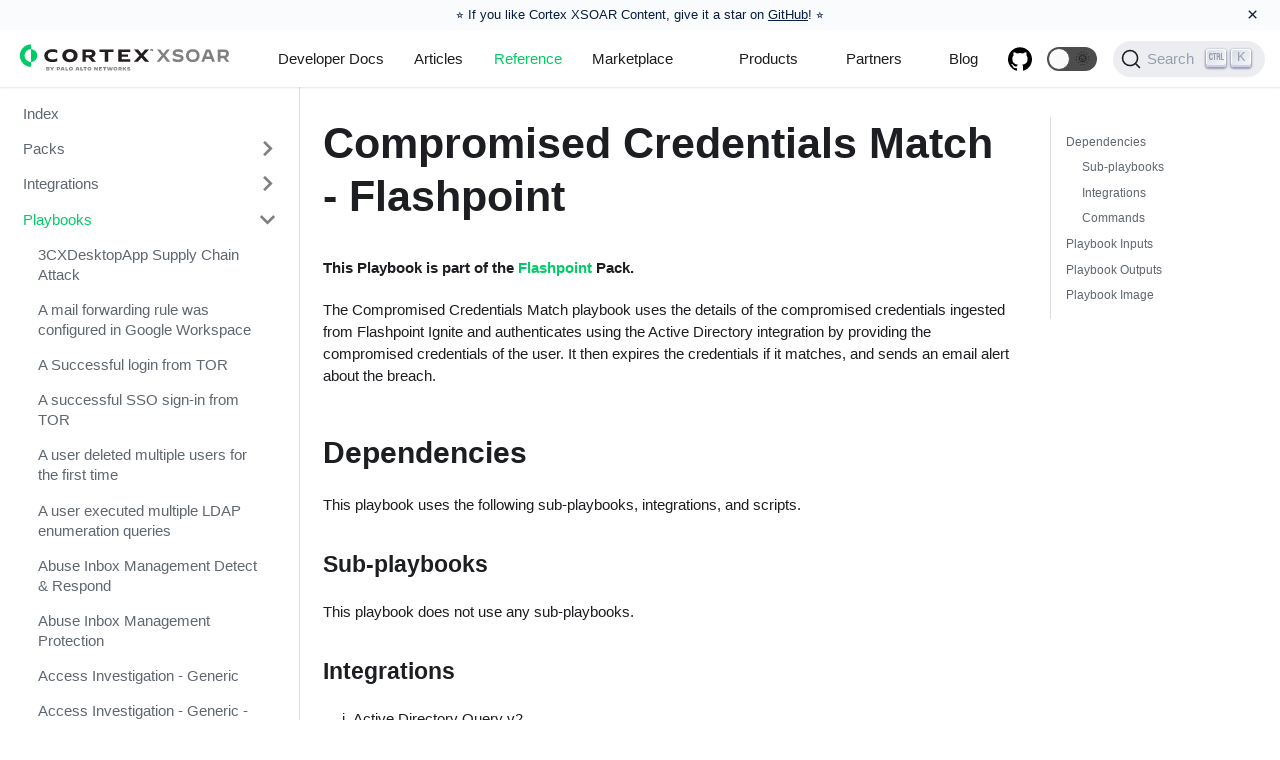

--- FILE ---
content_type: text/html; charset=utf-8
request_url: https://xsoar.pan.dev/docs/reference/playbooks/compromised-credentials-match---flashpoint
body_size: 3967
content:
<!doctype html>
<html lang="en" dir="ltr">
<head>
<meta charset="UTF-8">
<meta name="viewport" content="width=device-width,initial-scale=1">
<meta name="generator" content="Docusaurus v2.0.0-beta.0">
<link rel="alternate" type="application/rss+xml" href="/blog/rss.xml" title="Cortex XSOAR Blog RSS Feed">
<link rel="alternate" type="application/atom+xml" href="/blog/atom.xml" title="Cortex XSOAR Blog Atom Feed">
<link rel="search" type="application/opensearchdescription+xml" title="Cortex XSOAR" href="/opensearch.xml">

<script>!function(e,t,a,n,g){e[n]=e[n]||[],e[n].push({"gtm.start":(new Date).getTime(),event:"gtm.js"});var m=t.getElementsByTagName(a)[0],r=t.createElement(a);r.async=!0,r.src="https://www.googletagmanager.com/gtm.js?id=GTM-KWZSPLM",m.parentNode.insertBefore(r,m)}(window,document,"script","dataLayer")</script>

<link rel="stylesheet" href="https://use.fontawesome.com/releases/v5.15.0/css/all.css"><title data-react-helmet="true">Compromised Credentials Match - Flashpoint | Cortex XSOAR</title><meta data-react-helmet="true" name="docsearch:language" content="en"><meta data-react-helmet="true" name="docsearch:version" content="current"><meta data-react-helmet="true" name="docsearch:docusaurus_tag" content="docs-default-current"><meta data-react-helmet="true" property="og:title" content="Compromised Credentials Match - Flashpoint | Cortex XSOAR"><meta data-react-helmet="true" name="description" content="This Playbook is part of the Flashpoint Pack."><meta data-react-helmet="true" property="og:description" content="This Playbook is part of the Flashpoint Pack."><meta data-react-helmet="true" property="og:url" content="https://xsoar.pan.dev/docs/reference/playbooks/compromised-credentials-match---flashpoint"><link data-react-helmet="true" rel="shortcut icon" href="/img/cortexfavicon.png"><link data-react-helmet="true" rel="alternate" href="https://xsoar.pan.dev/docs/reference/playbooks/compromised-credentials-match---flashpoint" hreflang="en"><link data-react-helmet="true" rel="alternate" href="https://xsoar.pan.dev/docs/reference/playbooks/compromised-credentials-match---flashpoint" hreflang="x-default"><link data-react-helmet="true" rel="preconnect" href="https://HRXQIDA6WM-dsn.algolia.net" crossorigin="anonymous"><link data-react-helmet="true" rel="canonical" href="https://xsoar.pan.dev/docs/reference/playbooks/compromised-credentials-match---flashpoint"><link rel="stylesheet" href="/assets/css/styles.8d5c497d.css">
<link rel="preload" href="/assets/js/runtime~main.eb2a88b1.js" as="script">
<link rel="preload" href="/assets/js/main.592a65ed.js" as="script">
</head>
<body>
<script>!function(){function t(t){document.documentElement.setAttribute("data-theme",t)}var e=function(){var t=null;try{t=localStorage.getItem("theme")}catch(t){}return t}();t(null!==e?e:"light")}()</script><div id="__docusaurus">
<div><a href="#main" class="skipToContent_1oUP">Skip to main content</a></div><nav class="navbar navbar--fixed-top"><div class="navbar__inner"><div class="navbar__items"><button aria-label="Navigation bar toggle" class="navbar__toggle" type="button" tabindex="0"><svg aria-label="Menu" width="30" height="30" viewBox="0 0 30 30" role="img" focusable="false"><title>Menu</title><path stroke="currentColor" stroke-linecap="round" stroke-miterlimit="10" stroke-width="2" d="M4 7h22M4 15h22M4 23h22"></path></svg></button><a class="navbar__brand" href="/"><img src="/img/Cortex_XSoar_logos_RGB_Cortex-Ng-Soar-Horizontal.svg" alt="Cortex XSOAR for Developers (Formerly Demisto)" class="themedImage_1VuW themedImage--light_3UqQ navbar__logo"><img src="/img/Cortex_XSoar_logos_RGB_Cortex-Ng-Soar-Horizontal-KO.svg" alt="Cortex XSOAR for Developers (Formerly Demisto)" class="themedImage_1VuW themedImage--dark_hz6m navbar__logo"><strong class="navbar__title"></strong></a><a class="navbar__item navbar__link" href="/docs/welcome">Developer Docs</a><a class="navbar__item navbar__link" href="/docs/reference/articles">Articles</a><a aria-current="page" class="navbar__item navbar__link navbar__link--active" href="/docs/reference/index">Reference</a><a href="https://cortex.marketplace.pan.dev/marketplace" target="_self" rel="noopener noreferrer" class="navbar__item navbar__link">Marketplace</a></div><div class="navbar__items navbar__items--right"><div class="navbar__item dropdown dropdown--hoverable dropdown--right"><a class="navbar__item navbar__link">Products</a><ul class="dropdown__menu"><li><a href="https://panos.pan.dev" target="_self" rel="noopener noreferrer" class="dropdown__link panosItem">PAN-OS</a></li><li><a href="https://cortex.pan.dev" target="_self" rel="noopener noreferrer" class="dropdown__link cortexItem">Cortex Data Lake</a></li><li><a href="https://xsoar.pan.dev" target="_self" rel="noopener noreferrer" class="dropdown__link xsoarItem">Cortex XSOAR</a></li><li><a href="https://prisma.pan.dev" target="_self" rel="noopener noreferrer" class="dropdown__link prismaItem">Prisma</a></li></ul></div><div class="navbar__item dropdown dropdown--hoverable dropdown--right"><a class="navbar__item navbar__link" href="/docs/partners/why-xsoar">Partners</a><ul class="dropdown__menu"><li><a class="dropdown__link" href="/docs/partners/why-xsoar">Why Cortex XSOAR?</a></li><li><a class="dropdown__link" href="/docs/partners/become-a-tech-partner">Become a Partner</a></li><li><a class="dropdown__link" href="/docs/partners/adopt">Adopt-a-Pack</a></li><li><a class="dropdown__link" href="/docs/partners/certification">Pack Certification</a></li><li><a class="dropdown__link" href="/docs/partners/office-hours">Office Hours</a></li><li><a href="https://technologypartners.paloaltonetworks.com/English/register_email.aspx" target="_blank" rel="noopener noreferrer" class="dropdown__link">Sign Up Now</a></li></ul></div><a href="https://www.paloaltonetworks.com/blog/security-operations/" target="_blank" rel="noopener noreferrer" class="navbar__item navbar__link">Blog</a><a href="http://github.com/demisto/content/" target="_blank" rel="noopener noreferrer" class="navbar__item navbar__link header-github-link" aria-label="GitHub repository"></a><div class="react-toggle displayOnlyInLargeViewport_GrZ2 react-toggle--disabled" role="button" tabindex="-1"><div class="react-toggle-track"><div class="react-toggle-track-check"><span class="toggle_71bT">🌜</span></div><div class="react-toggle-track-x"><span class="toggle_71bT">🌞</span></div></div><div class="react-toggle-thumb"></div><input type="checkbox" class="react-toggle-screenreader-only" aria-label="Switch between dark and light mode"></div><button type="button" class="DocSearch DocSearch-Button" aria-label="Search"><span class="DocSearch-Button-Container"><svg width="20" height="20" class="DocSearch-Search-Icon" viewBox="0 0 20 20"><path d="M14.386 14.386l4.0877 4.0877-4.0877-4.0877c-2.9418 2.9419-7.7115 2.9419-10.6533 0-2.9419-2.9418-2.9419-7.7115 0-10.6533 2.9418-2.9419 7.7115-2.9419 10.6533 0 2.9419 2.9418 2.9419 7.7115 0 10.6533z" stroke="currentColor" fill="none" fill-rule="evenodd" stroke-linecap="round" stroke-linejoin="round"></path></svg><span class="DocSearch-Button-Placeholder">Search</span></span></button></div></div><div role="presentation" class="navbar-sidebar__backdrop"></div><div class="navbar-sidebar"><div class="navbar-sidebar__brand"><a class="navbar__brand" href="/"><img src="/img/Cortex_XSoar_logos_RGB_Cortex-Ng-Soar-Horizontal.svg" alt="Cortex XSOAR for Developers (Formerly Demisto)" class="themedImage_1VuW themedImage--light_3UqQ navbar__logo"><img src="/img/Cortex_XSoar_logos_RGB_Cortex-Ng-Soar-Horizontal-KO.svg" alt="Cortex XSOAR for Developers (Formerly Demisto)" class="themedImage_1VuW themedImage--dark_hz6m navbar__logo"><strong class="navbar__title"></strong></a></div><div class="navbar-sidebar__items"><div class="menu"><ul class="menu__list"><li class="menu__list-item"><a class="menu__link" href="/docs/welcome">Developer Docs</a></li><li class="menu__list-item"><a class="menu__link" href="/docs/reference/articles">Articles</a></li><li class="menu__list-item"><a aria-current="page" class="menu__link navbar__link--active" href="/docs/reference/index">Reference</a></li><li class="menu__list-item"><a href="https://cortex.marketplace.pan.dev/marketplace" target="_self" rel="noopener noreferrer" class="menu__link">Marketplace</a></li><li class="menu__list-item menu__list-item--collapsed"><a role="button" class="menu__link menu__link--sublist">Products</a><ul class="menu__list"><li class="menu__list-item"><a href="https://panos.pan.dev" target="_self" rel="noopener noreferrer" class="menu__link panosItem">PAN-OS</a></li><li class="menu__list-item"><a href="https://cortex.pan.dev" target="_self" rel="noopener noreferrer" class="menu__link cortexItem">Cortex Data Lake</a></li><li class="menu__list-item"><a href="https://xsoar.pan.dev" target="_self" rel="noopener noreferrer" class="menu__link xsoarItem">Cortex XSOAR</a></li><li class="menu__list-item"><a href="https://prisma.pan.dev" target="_self" rel="noopener noreferrer" class="menu__link prismaItem">Prisma</a></li></ul></li><li class="menu__list-item menu__list-item--collapsed"><a class="menu__link menu__link--sublist" role="button" href="/docs/partners/why-xsoar">Partners</a><ul class="menu__list"><li class="menu__list-item"><a class="menu__link" href="/docs/partners/why-xsoar">Why Cortex XSOAR?</a></li><li class="menu__list-item"><a class="menu__link" href="/docs/partners/become-a-tech-partner">Become a Partner</a></li><li class="menu__list-item"><a class="menu__link" href="/docs/partners/adopt">Adopt-a-Pack</a></li><li class="menu__list-item"><a class="menu__link" href="/docs/partners/certification">Pack Certification</a></li><li class="menu__list-item"><a class="menu__link" href="/docs/partners/office-hours">Office Hours</a></li><li class="menu__list-item"><a href="https://technologypartners.paloaltonetworks.com/English/register_email.aspx" target="_blank" rel="noopener noreferrer" class="menu__link">Sign Up Now</a></li></ul></li><li class="menu__list-item"><a href="https://www.paloaltonetworks.com/blog/security-operations/" target="_blank" rel="noopener noreferrer" class="menu__link">Blog</a></li><li class="menu__list-item"><a href="http://github.com/demisto/content/" target="_blank" rel="noopener noreferrer" class="menu__link header-github-link" aria-label="GitHub repository"></a></li></ul></div></div></div></nav><div class="main-wrapper docs-wrapper doc-page"><div class="docPage_31aa"><div class="docSidebarContainer_3Kbt" role="complementary"><div>Sidebar...</div></div><main class="docMainContainer_3ufF"><div class="container padding-vert--lg docItemWrapper_3FMP"><div class="row"><div class="col docItemCol_2rXS"><div class="docItemContainer_1EXp"><article><header><h1 class="docTitle_1vX4">Compromised Credentials Match - Flashpoint</h1></header><div class="markdown"><h4><a aria-hidden="true" tabindex="-1" class="anchor enhancedAnchor_2LWZ" id="this-playbook-is-part-of-the-flashpoint-pack"></a>This Playbook is part of the <strong><a href="https://cortex.marketplace.pan.dev/marketplace/details/Flashpoint" target="_blank" rel="noopener noreferrer">Flashpoint</a></strong> Pack.<a class="hash-link" href="#this-playbook-is-part-of-the-flashpoint-pack" title="Direct link to heading">#</a></h4><p>The Compromised Credentials Match playbook uses the details of the compromised credentials ingested from Flashpoint Ignite and authenticates using the Active Directory integration by providing the compromised credentials of the user. It then expires the credentials if it matches, and sends an email alert about the breach.</p><h2><a aria-hidden="true" tabindex="-1" class="anchor enhancedAnchor_2LWZ" id="dependencies"></a>Dependencies<a class="hash-link" href="#dependencies" title="Direct link to heading">#</a></h2><p>This playbook uses the following sub-playbooks, integrations, and scripts.</p><h3><a aria-hidden="true" tabindex="-1" class="anchor enhancedAnchor_2LWZ" id="sub-playbooks"></a>Sub-playbooks<a class="hash-link" href="#sub-playbooks" title="Direct link to heading">#</a></h3><p>This playbook does not use any sub-playbooks.</p><h3><a aria-hidden="true" tabindex="-1" class="anchor enhancedAnchor_2LWZ" id="integrations"></a>Integrations<a class="hash-link" href="#integrations" title="Direct link to heading">#</a></h3><ul><li>Active Directory Query v2</li><li>OpenLDAP</li></ul><h3><a aria-hidden="true" tabindex="-1" class="anchor enhancedAnchor_2LWZ" id="commands"></a>Commands<a class="hash-link" href="#commands" title="Direct link to heading">#</a></h3><ul><li>ad-authenticate</li><li>ad-expire-password</li><li>send-mail</li></ul><h2><a aria-hidden="true" tabindex="-1" class="anchor enhancedAnchor_2LWZ" id="playbook-inputs"></a>Playbook Inputs<a class="hash-link" href="#playbook-inputs" title="Direct link to heading">#</a></h2><hr><table><thead><tr><th><strong>Name</strong></th><th><strong>Description</strong></th><th><strong>Default Value</strong></th><th><strong>Required</strong></th></tr></thead><tbody><tr><td>username</td><td>The username of the compromised credentials account.</td><td>incident.flashpointsourceemail</td><td>Required</td></tr><tr><td>password</td><td>The password of the compromised credentials account.</td><td>incident.flashpointpassword</td><td>Required</td></tr><tr><td>sendEmailAsWarning</td><td>Boolean input whether to send email or not.</td><td>True</td><td>Optional</td></tr></tbody></table><h2><a aria-hidden="true" tabindex="-1" class="anchor enhancedAnchor_2LWZ" id="playbook-outputs"></a>Playbook Outputs<a class="hash-link" href="#playbook-outputs" title="Direct link to heading">#</a></h2><hr><p>There are no outputs for this playbook.</p><h2><a aria-hidden="true" tabindex="-1" class="anchor enhancedAnchor_2LWZ" id="playbook-image"></a>Playbook Image<a class="hash-link" href="#playbook-image" title="Direct link to heading">#</a></h2><hr><p><img alt="Compromised Credentials Match - Flashpoint" src="/assets/images/playbooks-compromised-credentials-match---flashpoint-_-__-doc_files-Compromised_Credentials_Match_-_Flashpoint-a4c49c0afe876960587308acfe595d48.png"></p></div></article><div class="margin-vert--xl"><div class="row"><div class="col"><a href="https://github.com/demisto/content/blob/master//Packs/Flashpoint/Playbooks/playbook-Compromised_Credentials_Match_-_Flashpoint_README.md" target="_blank" rel="noreferrer noopener"><svg fill="currentColor" height="1.2em" width="1.2em" preserveAspectRatio="xMidYMid meet" role="img" viewBox="0 0 40 40" class="iconEdit_2_ui" aria-label="Edit page"><g><path d="m34.5 11.7l-3 3.1-6.3-6.3 3.1-3q0.5-0.5 1.2-0.5t1.1 0.5l3.9 3.9q0.5 0.4 0.5 1.1t-0.5 1.2z m-29.5 17.1l18.4-18.5 6.3 6.3-18.4 18.4h-6.3v-6.2z"></path></g></svg>Edit this page</a></div></div><div class="row"><div class="col text--right"><a href="https://github.com/demisto/content-docs/issues/new?labels=documentation&amp;body=%0A%3C!--%20%0AThank%20you%20for%20taking%20the%20time%20to%20help%20us%20improve%20our%20documentation!%20Please%20describe%20the%20problem%20and%20a%20suggested%20fix%20below%20and%20we&#x27;ll%20get%20back%20to%20you%20as%20soon%20as%20we%20can.%0A--%3E%0A%0A%23%23%20Describe%20the%20problem%0A%0A*%20Page%3A%20%5BCompromised%20Credentials%20Match%20-%20Flashpoint%5D(https%3A%2F%2Fxsoar.pan.dev%2Fdocs%2Freference%2Fplaybooks%2Fcompromised-credentials-match---flashpoint)%0A*%20Source%3A%20https%3A%2F%2Fgithub.com%2Fdemisto%2Fcontent%2Fblob%2Fmaster%2F%2FPacks%2FFlashpoint%2FPlaybooks%2Fplaybook-Compromised_Credentials_Match_-_Flashpoint_README.md%0A%0A%3C!---%20Is%20this%20a%20typo%2C%20stale%20information%2C%20request%20for%20improvement%2C%20inaccuracy%3F%20--%3E%0A%3C!---%20Clearly%20and%20concisely%20describe%20the%20problem%20with%20the%20documentation%20--%3E%0A%0A%0A%23%23%20Screenshots%0A%3C!--%20If%20applicable%2C%20add%20screenshots%20to%20help%20explain%20your%20problem.%20--%3E%0A%0A%23%23%20Environment%0A%20-%20OS%3A%20%5Be.g.%20Windows%5D%0A%20-%20Browser%3A%20%5Be.g.%20chrome%2C%20safari%2C%20firefox..%5D%0A%20-%20Browser%20Version%3A%0A%0A%23%23%20Suggested%20fix%0A%0A%3C!---%20If%20possible%2C%20help%20us%20by%20offering%20a%20suggested%20fix%20to%20the%20problem.%20If%20you%20know%20the%20fix%2C%20you%20may%20also%20submit%20a%20PR%20to%20fix%20the%20issue%20if%20you%20like!%20--%3E%0A%0A&amp;title=Issue%20with%20%22Compromised%20Credentials%20Match%20-%20Flashpoint%22%20in%20%40site%2Fdocs%2Freference%2Fplaybooks%2Fcompromised-credentials-match---flashpoint.md" target="_blank" rel="noopener noreferrer" class="button button--outline button--primary button--md">Report an Issue</a></div></div></div><div class="margin-vert--lg"><nav class="pagination-nav" aria-label="Docs pages navigation"><div class="pagination-nav__item"><a class="pagination-nav__link" href="/docs/reference/playbooks/compromise-accounts---user-rejected-numerous-sso-mfa-attempts"><div class="pagination-nav__sublabel">Previous</div><div class="pagination-nav__label">« Compromise Accounts - User rejected numerous SSO MFA attempts</div></a></div><div class="pagination-nav__item pagination-nav__item--next"><a class="pagination-nav__link" href="/docs/reference/playbooks/configuration-setup"><div class="pagination-nav__sublabel">Next</div><div class="pagination-nav__label">Configuration Setup »</div></a></div></nav></div></div></div><div class="col col--3"><div class="tableOfContents_35-E thin-scrollbar"><ul class="table-of-contents table-of-contents__left-border"><li><a href="#dependencies" class="table-of-contents__link">Dependencies</a><ul><li><a href="#sub-playbooks" class="table-of-contents__link">Sub-playbooks</a></li><li><a href="#integrations" class="table-of-contents__link">Integrations</a></li><li><a href="#commands" class="table-of-contents__link">Commands</a></li></ul></li><li><a href="#playbook-inputs" class="table-of-contents__link">Playbook Inputs</a></li><li><a href="#playbook-outputs" class="table-of-contents__link">Playbook Outputs</a></li><li><a href="#playbook-image" class="table-of-contents__link">Playbook Image</a></li></ul></div></div></div></div></main></div></div><footer class="footer footer--dark"><div class="container"><div class="row footer__links"><div class="col footer__col"><h4 class="footer__title">Docs</h4><ul class="footer__items"><li class="footer__item"><a class="footer__link-item" href="/docs/welcome">Developer Docs</a></li><li class="footer__item"><a class="footer__link-item" href="/docs/partners/become-a-tech-partner">Become a Technology Partner</a></li></ul></div><div class="col footer__col"><h4 class="footer__title">Social</h4><ul class="footer__items"><li class="footer__item"><a href="https://blog.demisto.com/" target="_blank" rel="noopener noreferrer" class="footer__link-item">Blog</a></li></ul></div></div><div class="footer__bottom text--center"><div class="margin-bottom--sm"><img src="/img/PANW_Parent_Brand_Primary_Logo_RGB_KO.svg" alt="Palo Alto Networks for Developers" class="themedImage_1VuW themedImage--light_3UqQ footer__logo"><img src="/img/PANW_Parent_Brand_Primary_Logo_RGB_KO.svg" alt="Palo Alto Networks for Developers" class="themedImage_1VuW themedImage--dark_hz6m footer__logo"></div><div class="footer__copyright">Copyright © 2026 Palo Alto Networks, Inc.</div></div></div></footer></div>
<script src="/assets/js/runtime~main.eb2a88b1.js"></script>
<script src="/assets/js/main.592a65ed.js"></script>

<noscript><iframe src="https://www.googletagmanager.com/ns.html?id=GTM-KWZSPLM" height="0" width="0" style="display:none;visibility:hidden"></iframe></noscript>
</body>
</html>

--- FILE ---
content_type: text/css; charset=utf-8
request_url: https://xsoar.pan.dev/assets/css/styles.8d5c497d.css
body_size: 22846
content:
.demisto:before,html{-webkit-font-smoothing:antialiased}.admonition-icon,code{vertical-align:middle}.row .col,img{max-width:100%}.markdown li,body{word-wrap:break-word}pre,table{overflow:auto}blockquote,pre{margin:0 0 var(--ifm-spacing-vertical)}.button,.close{-webkit-appearance:none;cursor:pointer}.breadcrumbs__link,.button{transition-timing-function:var(--ifm-transition-timing-default)}.button--outline.button--active,.button--outline:active,.button--outline:hover,:root{--ifm-button-color:var(--ifm-font-color-base-inverse)}.button,.close,.menu__link,.navbar__link{cursor:pointer}.navbar--dark,:root{--ifm-navbar-link-hover-color:var(--ifm-color-primary)}.footer__items,.menu__list,.pills__item{list-style-type:none}.tabs__item,hr,img{box-sizing:content-box}:root,html[data-theme=dark]{--ifm-color-emphasis-500:var(--ifm-color-gray-500)}.button,.dropdown__link,.navbar a.navbar__link,.navbar__title,.text--truncate{white-space:nowrap}.react-toggle,html{-webkit-tap-highlight-color:transparent}.ellipsis_3GnS,.navbar__title,.text--truncate{text-overflow:ellipsis}:root{--ra-admonition-background-color:var(--ifm-alert-background-color);--ra-admonition-border-width:var(--ifm-alert-border-width);--ra-admonition-border-color:var(--ifm-alert-border-color);--ra-admonition-border-radius:var(--ifm-alert-border-radius);--ra-admonition-color:var(--ifm-alert-color);--ra-admonition-padding-vertical:var(--ifm-alert-padding-vertical);--ra-admonition-padding-horizontal:var(--ifm-alert-padding-horizontal);--ra-color-note:var(--ifm-color-secondary);--ra-color-important:var(--ifm-color-info);--ra-color-tip:var(--ifm-color-success);--ra-color-caution:var(--ifm-color-warning);--ra-color-warning:var(--ifm-color-danger);--ra-color-text-dark:var(--ifm-color-gray-900)}.admonition{margin-bottom:1em;--ra-admonition-icon-color:var(--ra-admonition-color)}.admonition:not(.alert){background-color:var(--ra-admonition-background-color);border:var(--ra-admonition-border-width) solid var(--ra-admonition-border-color);border-radius:var(--ra-admonition-border-radius);box-sizing:border-box;color:var(--ra-admonition-color);padding:var(--ra-admonition-padding-vertical) var(--ra-admonition-padding-horizontal);--ra-admonition-background-color:var(--ifm-color-primary)}.container,.row .col{padding:0 var(--ifm-spacing-horizontal);width:100%}.admonition h5{margin-bottom:8px;margin-top:0;text-transform:uppercase}.admonition-icon{display:inline-block;margin-right:.2em}.admonition-icon svg{stroke-width:0;fill:var(--ra-admonition-icon-color);stroke:var(--ra-admonition-icon-color);display:inline-block;height:22px;width:22px}.markdown:after,.markdown:before,hr:after,hr:before{display:table;content:""}.admonition-content>:last-child,blockquote>:last-child{margin-bottom:0}.admonition-note{--ra-admonition-color:var(--ra-color-text-dark)}:root{--ifm-dark-value:10%;--ifm-darker-value:15%;--ifm-darkest-value:30%;--ifm-light-value:15%;--ifm-lighter-value:30%;--ifm-lightest-value:50%;--ifm-color-primary:#3578e5;--ifm-color-primary-dark:#306cce;--ifm-color-primary-darker:#2d66c3;--ifm-color-primary-darkest:#2554a0;--ifm-color-primary-light:#538ce9;--ifm-color-primary-lighter:#72a1ed;--ifm-color-primary-lightest:#9abcf2;--ifm-color-secondary:#ebedf0;--ifm-color-secondary-dark:#d4d5d8;--ifm-color-secondary-darker:#c8c9cc;--ifm-color-secondary-darkest:#a4a6a8;--ifm-color-secondary-light:#eef0f2;--ifm-color-secondary-lighter:#f1f2f5;--ifm-color-secondary-lightest:#f5f6f8;--ifm-color-success:#00a400;--ifm-color-success-dark:#009400;--ifm-color-success-darker:#008b00;--ifm-color-success-darkest:#007300;--ifm-color-success-light:#26b226;--ifm-color-success-lighter:#4dbf4d;--ifm-color-success-lightest:#80d280;--ifm-color-info:#54c7ec;--ifm-color-info-dark:#4cb3d4;--ifm-color-info-darker:#47a9c9;--ifm-color-info-darkest:#3b8ba5;--ifm-color-info-light:#6ecfef;--ifm-color-info-lighter:#87d8f2;--ifm-color-info-lightest:#aae3f6;--ifm-color-warning:#ffba00;--ifm-color-warning-dark:#e6a700;--ifm-color-warning-darker:#d99e00;--ifm-color-warning-darkest:#b38200;--ifm-color-warning-light:#ffc426;--ifm-color-warning-lighter:#ffcf4d;--ifm-color-warning-lightest:#ffdd80;--ifm-color-danger:#fa383e;--ifm-color-danger-dark:#e13238;--ifm-color-danger-darker:#d53035;--ifm-color-danger-darkest:#af272b;--ifm-color-danger-light:#fb565b;--ifm-color-danger-lighter:#fb7478;--ifm-color-danger-lightest:#fd9c9f;--ifm-color-white:#fff;--ifm-color-black:#000;--ifm-color-gray-0:var(--ifm-color-white);--ifm-color-gray-100:#f5f6f7;--ifm-color-gray-200:#ebedf0;--ifm-color-gray-300:#dadde1;--ifm-color-gray-400:#ccd0d5;--ifm-color-gray-500:#bec3c9;--ifm-color-gray-600:#8d949e;--ifm-color-gray-700:#606770;--ifm-color-gray-800:#444950;--ifm-color-gray-900:#1c1e21;--ifm-color-gray-1000:var(--ifm-color-black);--ifm-color-emphasis-0:var(--ifm-color-gray-0);--ifm-color-emphasis-100:var(--ifm-color-gray-100);--ifm-color-emphasis-200:var(--ifm-color-gray-200);--ifm-color-emphasis-300:var(--ifm-color-gray-300);--ifm-color-emphasis-400:var(--ifm-color-gray-400);--ifm-color-emphasis-600:var(--ifm-color-gray-600);--ifm-color-emphasis-700:var(--ifm-color-gray-700);--ifm-color-emphasis-800:var(--ifm-color-gray-800);--ifm-color-emphasis-900:var(--ifm-color-gray-900);--ifm-color-emphasis-1000:var(--ifm-color-gray-1000);--ifm-color-content:var(--ifm-color-emphasis-900);--ifm-color-content-inverse:var(--ifm-color-emphasis-0);--ifm-color-content-secondary:#606770;--ifm-background-color:transparent;--ifm-background-surface-color:var(--ifm-color-content-inverse);--ifm-global-border-width:1px;--ifm-global-radius:0.4rem;--ifm-hover-overlay:rgba(0,0,0,.05);--ifm-font-color-base:var(--ifm-color-content);--ifm-font-color-base-inverse:var(--ifm-color-content-inverse);--ifm-font-color-secondary:var(--ifm-color-content-secondary);--ifm-font-family-base:system-ui,-apple-system,Segoe UI,Roboto,Ubuntu,Cantarell,Noto Sans,sans-serif,BlinkMacSystemFont,"Segoe UI",Helvetica,Arial,sans-serif,"Apple Color Emoji","Segoe UI Emoji","Segoe UI Symbol";--ifm-font-family-monospace:SFMono-Regular,Menlo,Monaco,Consolas,"Liberation Mono","Courier New",monospace;--ifm-font-size-base:100%;--ifm-font-weight-light:300;--ifm-font-weight-normal:400;--ifm-font-weight-semibold:500;--ifm-font-weight-bold:700;--ifm-font-weight-base:var(--ifm-font-weight-normal);--ifm-line-height-base:1.65;--ifm-global-spacing:1rem;--ifm-spacing-vertical:var(--ifm-global-spacing);--ifm-spacing-horizontal:var(--ifm-global-spacing);--ifm-transition-fast:200ms;--ifm-transition-slow:400ms;--ifm-transition-timing-default:cubic-bezier(0.08,0.52,0.52,1);--ifm-global-shadow-lw:0 1px 2px 0 rgba(0,0,0,.1);--ifm-global-shadow-md:0 5px 40px rgba(0,0,0,.2);--ifm-global-shadow-tl:0 12px 28px 0 rgba(0,0,0,.2),0 2px 4px 0 rgba(0,0,0,.1);--ifm-z-index-dropdown:4;--ifm-z-index-fixed:5;--ifm-z-index-overlay:7;--ifm-container-width:1140px;--ifm-container-width-xl:1320px;--ifm-code-background:#f6f7f8;--ifm-code-border-radius:var(--ifm-global-radius);--ifm-code-color:var(--ifm-color-emphasis-900);--ifm-code-font-size:90%;--ifm-code-padding-horizontal:0.3rem;--ifm-code-padding-vertical:0.1rem;--ifm-pre-background:var(--ifm-color-emphasis-100);--ifm-pre-border-radius:var(--ifm-code-border-radius);--ifm-pre-color:inherit;--ifm-pre-line-height:1.45;--ifm-pre-padding:1rem;--ifm-heading-color:inherit;--ifm-heading-margin-top:0;--ifm-heading-margin-bottom:var(--ifm-spacing-vertical);--ifm-heading-font-family:inherit;--ifm-heading-font-weight:var(--ifm-font-weight-bold);--ifm-heading-line-height:1.25;--ifm-h1-font-size:2rem;--ifm-h2-font-size:1.5rem;--ifm-h3-font-size:1.25rem;--ifm-h4-font-size:1rem;--ifm-h5-font-size:0.875rem;--ifm-h6-font-size:0.85rem;--ifm-image-alignment-padding:1.25rem;--ifm-leading-desktop:1.25;--ifm-leading:calc(var(--ifm-leading-desktop)*1rem);--ifm-list-left-padding:2rem;--ifm-list-margin:1rem;--ifm-list-item-margin:0.25rem;--ifm-list-paragraph-margin:1rem;--ifm-table-cell-padding:0.75rem;--ifm-table-background:transparent;--ifm-table-stripe-background:var(--ifm-color-emphasis-100);--ifm-table-border-width:1px;--ifm-table-border-color:var(--ifm-color-emphasis-300);--ifm-table-head-background:inherit;--ifm-table-head-color:inherit;--ifm-table-head-font-weight:var(--ifm-font-weight-bold);--ifm-table-cell-color:inherit;--ifm-link-color:var(--ifm-color-primary);--ifm-link-decoration:none;--ifm-link-hover-color:var(--ifm-link-color);--ifm-link-hover-decoration:underline;--ifm-paragraph-margin-bottom:var(--ifm-leading);--ifm-blockquote-color:#6a737d;--ifm-blockquote-font-size:var(--ifm-font-size-base);--ifm-blockquote-padding-horizontal:1rem;--ifm-blockquote-padding-vertical:1rem;--ifm-hr-border-color:var(--ifm-color-emphasis-500);--ifm-hr-border-width:1px;--ifm-hr-margin-vertical:1.5rem;--ifm-alert-background-color:inherit;--ifm-alert-border-color:inherit;--ifm-alert-border-radius:var(--ifm-global-radius);--ifm-alert-border-width:var(--ifm-global-border-width);--ifm-alert-color:var(--ifm-font-color-base-inverse);--ifm-alert-padding-horizontal:var(--ifm-spacing-horizontal);--ifm-alert-padding-vertical:var(--ifm-spacing-vertical);--ifm-avatar-intro-margin:1rem;--ifm-avatar-intro-alignment:inherit;--ifm-avatar-photo-size-sm:2rem;--ifm-avatar-photo-size-md:3rem;--ifm-avatar-photo-size-lg:4rem;--ifm-avatar-photo-size-xl:6rem;--ifm-badge-background-color:inherit;--ifm-badge-border-color:inherit;--ifm-badge-border-radius:var(--ifm-global-radius);--ifm-badge-border-width:var(--ifm-global-border-width);--ifm-badge-color:var(--ifm-color-white);--ifm-badge-padding-horizontal:calc(var(--ifm-spacing-horizontal)*0.5);--ifm-badge-padding-vertical:calc(var(--ifm-spacing-vertical)*0.25);--ifm-breadcrumb-border-radius:1.5rem;--ifm-breadcrumb-spacing:0.0625rem;--ifm-breadcrumb-color-active:var(--ifm-color-primary);--ifm-breadcrumb-item-background-active:var(--ifm-hover-overlay);--ifm-breadcrumb-padding-horizontal:1rem;--ifm-breadcrumb-padding-vertical:0.5rem;--ifm-breadcrumb-size-multiplier:1;--ifm-breadcrumb-separator:url('data:image/svg+xml;utf8,<svg xmlns="http://www.w3.org/2000/svg" x="0px" y="0px" viewBox="0 0 256 256"><g><g><polygon points="79.093,0 48.907,30.187 146.72,128 48.907,225.813 79.093,256 207.093,128"/></g></g><g></g><g></g><g></g><g></g><g></g><g></g><g></g><g></g><g></g><g></g><g></g><g></g><g></g><g></g><g></g></svg>');--ifm-breadcrumb-separator-filter:none;--ifm-breadcrumb-separator-size:0.5rem;--ifm-breadcrumb-separator-size-multiplier:1.25;--ifm-button-background-color:inherit;--ifm-button-border-color:var(--ifm-button-background-color);--ifm-button-border-width:var(--ifm-global-border-width);--ifm-button-font-weight:var(--ifm-font-weight-bold);--ifm-button-padding-horizontal:1.5rem;--ifm-button-padding-vertical:0.375rem;--ifm-button-size-multiplier:1;--ifm-button-transition-duration:var(--ifm-transition-fast);--ifm-button-border-radius:calc(var(--ifm-global-radius)*var(--ifm-button-size-multiplier));--ifm-button-group-margin:2px;--ifm-card-background-color:var(--ifm-background-surface-color);--ifm-card-border-radius:calc(var(--ifm-global-radius)*2);--ifm-card-horizontal-spacing:var(--ifm-global-spacing);--ifm-card-vertical-spacing:var(--ifm-global-spacing);--ifm-toc-border-color:var(--ifm-color-emphasis-300);--ifm-toc-link-color:var(--ifm-color-content-secondary);--ifm-toc-padding-vertical:0.5rem;--ifm-toc-padding-horizontal:0.5rem;--ifm-dropdown-background-color:var(--ifm-background-surface-color);--ifm-dropdown-font-weight:var(--ifm-font-weight-semibold);--ifm-dropdown-link-color:var(--ifm-font-color-base);--ifm-dropdown-hover-background-color:var(--ifm-hover-overlay);--ifm-footer-background-color:var(--ifm-color-emphasis-100);--ifm-footer-color:inherit;--ifm-footer-link-color:var(--ifm-color-emphasis-700);--ifm-footer-link-hover-color:var(--ifm-color-primary);--ifm-footer-link-horizontal-spacing:0.5rem;--ifm-footer-padding-horizontal:calc(var(--ifm-spacing-horizontal)*2);--ifm-footer-padding-vertical:calc(var(--ifm-spacing-vertical)*2);--ifm-footer-title-color:inherit;--ifm-hero-background-color:var(--ifm-background-surface-color);--ifm-hero-text-color:var(--ifm-color-emphasis-800);--ifm-menu-color:var(--ifm-color-emphasis-700);--ifm-menu-color-active:var(--ifm-color-primary);--ifm-menu-color-background-active:var(--ifm-hover-overlay);--ifm-menu-color-background-hover:var(--ifm-hover-overlay);--ifm-menu-link-padding-horizontal:1rem;--ifm-menu-link-padding-vertical:0.375rem;--ifm-menu-link-sublist-icon:url('data:image/svg+xml;utf8,<svg xmlns="http://www.w3.org/2000/svg" width="16px" height="16px" viewBox="0 0 24 24"><path fill="rgba(0,0,0,0.5)" d="M7.41 15.41L12 10.83l4.59 4.58L18 14l-6-6-6 6z"></path></svg>');--ifm-menu-link-sublist-icon-filter:none;--ifm-navbar-background-color:var(--ifm-background-surface-color);--ifm-navbar-height:3.75rem;--ifm-navbar-item-padding-horizontal:1rem;--ifm-navbar-item-padding-vertical:0.25rem;--ifm-navbar-link-color:var(--ifm-font-color-base);--ifm-navbar-link-active-color:var(--ifm-link-color);--ifm-navbar-padding-horizontal:var(--ifm-spacing-horizontal);--ifm-navbar-padding-vertical:calc(var(--ifm-spacing-vertical)*0.5);--ifm-navbar-shadow:var(--ifm-global-shadow-lw);--ifm-navbar-search-input-background-color:var(--ifm-color-emphasis-200);--ifm-navbar-search-input-color:var(--ifm-color-emphasis-800);--ifm-navbar-search-input-placeholder-color:var(--ifm-color-emphasis-500);--ifm-navbar-search-input-icon:url('data:image/svg+xml;utf8,<svg fill="currentColor" xmlns="http://www.w3.org/2000/svg" viewBox="0 0 16 16" height="16px" width="16px"><path d="M6.02945,10.20327a4.17382,4.17382,0,1,1,4.17382-4.17382A4.15609,4.15609,0,0,1,6.02945,10.20327Zm9.69195,4.2199L10.8989,9.59979A5.88021,5.88021,0,0,0,12.058,6.02856,6.00467,6.00467,0,1,0,9.59979,10.8989l4.82338,4.82338a.89729.89729,0,0,0,1.29912,0,.89749.89749,0,0,0-.00087-1.29909Z" /></svg>');--ifm-navbar-sidebar-width:80vw;--ifm-pagination-border-radius:calc(var(--ifm-global-radius)*var(--ifm-pagination-size-multiplier));--ifm-pagination-color-active:var(--ifm-color-primary);--ifm-pagination-font-size:1rem;--ifm-pagination-item-active-background:var(--ifm-hover-overlay);--ifm-pagination-page-spacing:0.0625rem;--ifm-pagination-padding-horizontal:calc(var(--ifm-spacing-horizontal)*1);--ifm-pagination-padding-vertical:calc(var(--ifm-spacing-vertical)*0.25);--ifm-pagination-size-multiplier:1;--ifm-pagination-nav-border-radius:var(--ifm-global-radius);--ifm-pagination-nav-color-hover:var(--ifm-color-primary);--ifm-pills-color-active:var(--ifm-color-primary);--ifm-pills-color-background-active:var(--ifm-hover-overlay);--ifm-pills-spacing:0.0625rem;--ifm-tabs-color:var(--ifm-font-color-secondary);--ifm-tabs-color-active:var(--ifm-color-primary);--ifm-tabs-padding-horizontal:1rem;--ifm-tabs-padding-vertical:1rem;--ifm-tabs-spacing:0.0625rem;--ifm-scrollbar-size:7px;--ifm-scrollbar-track-background-color:#f1f1f1;--ifm-scrollbar-thumb-background-color:#888;--ifm-scrollbar-thumb-hover-background-color:#555}.contents__link--active,:root{--ifm-color-primary:#0c6}.badge--danger,.badge--info,.badge--primary,.badge--secondary,.badge--success,.badge--warning{--ifm-badge-border-color:var(--ifm-badge-background-color)}.button--link,.button--outline{--ifm-button-background-color:transparent}.navbar--dark,.navbar--primary{--ifm-navbar-search-input-background-color:hsla(0,0%,100%,.1);--ifm-navbar-search-input-placeholder-color:hsla(0,0%,100%,.5)}*{box-sizing:border-box}html{-webkit-text-size-adjust:100%;text-size-adjust:100%;background-color:var(--ifm-background-color);color:var(--ifm-font-color-base);font:var(--ifm-font-size-base)/var(--ifm-line-height-base) var(--ifm-font-family-base);text-rendering:optimizelegibility}body{margin:0;transition:var(--ifm-transition-fast) ease color}.container{margin:0 auto;max-width:var(--ifm-container-width)}.padding-bottom--none,.padding-vert--none{padding-bottom:0!important}.padding-top--none,.padding-vert--none{padding-top:0!important}.padding-horiz--none,.padding-left--none{padding-left:0!important}.padding-horiz--none,.padding-right--none{padding-right:0!important}.container--fluid{max-width:inherit}.row{display:flex;flex-direction:row;flex-wrap:wrap;margin:0 calc(var(--ifm-spacing-horizontal)*-1)}.margin-bottom--none,.margin-vert--none,.markdown>:last-child{margin-bottom:0!important}.margin-top--none,.margin-vert--none,.markdown>:first-child{margin-top:0!important}.row .col{--ifm-col-width:100%;flex:1 0;margin-left:0}.row .col[class*=col--]{flex:0 0 var(--ifm-col-width);max-width:var(--ifm-col-width)}.row .col.col--1{--ifm-col-width:8.33333%;flex:0 0 var(--ifm-col-width);max-width:var(--ifm-col-width)}.row .col.col--2,.row .col.col--3{flex:0 0 var(--ifm-col-width);max-width:var(--ifm-col-width)}.row .col.col--offset-1{margin-left:8.33333%}.row .col.col--2{--ifm-col-width:16.66667%}.row .col.col--offset-2{margin-left:16.66667%}.row .col.col--3{--ifm-col-width:25%}.row .col.col--offset-3{margin-left:25%}.row .col.col--4{--ifm-col-width:33.33333%;flex:0 0 var(--ifm-col-width);max-width:var(--ifm-col-width)}.row .col.col--offset-4{margin-left:33.33333%}.row .col.col--5{--ifm-col-width:41.66667%;flex:0 0 var(--ifm-col-width);max-width:var(--ifm-col-width)}.row .col.col--6,.row .col.col--7{flex:0 0 var(--ifm-col-width);max-width:var(--ifm-col-width)}.row .col.col--offset-5{margin-left:41.66667%}.row .col.col--6{--ifm-col-width:50%}.row .col.col--offset-6{margin-left:50%}.row .col.col--7{--ifm-col-width:58.33333%}.row .col.col--offset-7{margin-left:58.33333%}.row .col.col--8{--ifm-col-width:66.66667%;flex:0 0 var(--ifm-col-width);max-width:var(--ifm-col-width)}.row .col.col--offset-8{margin-left:66.66667%}.row .col.col--9{--ifm-col-width:75%;flex:0 0 var(--ifm-col-width);max-width:var(--ifm-col-width)}.row .col.col--10,.row .col.col--11{flex:0 0 var(--ifm-col-width);max-width:var(--ifm-col-width)}.row .col.col--offset-9{margin-left:75%}.row .col.col--10{--ifm-col-width:83.33333%}.row .col.col--offset-10{margin-left:83.33333%}.row .col.col--11{--ifm-col-width:91.66667%}.row .col.col--offset-11{margin-left:91.66667%}.row .col.col--12{--ifm-col-width:100%;flex:0 0 var(--ifm-col-width);max-width:var(--ifm-col-width)}.row .col.col--offset-12{margin-left:100%}.row--no-gutters{margin-left:0;margin-right:0}.margin-horiz--none,.margin-left--none{margin-left:0!important}.margin-horiz--none,.margin-right--none{margin-right:0!important}.row--no-gutters>.col{padding-left:0;padding-right:0}.row--align-top{align-items:flex-start}.row--align-bottom{align-items:flex-end}.row--align-center{align-items:center}.row--align-stretch{align-items:stretch}.row--align-baseline{align-items:baseline}.margin--none{margin:0!important}.margin-bottom--xs,.margin-vert--xs{margin-bottom:.25rem!important}.margin-top--xs,.margin-vert--xs{margin-top:.25rem!important}.margin-horiz--xs,.margin-left--xs{margin-left:.25rem!important}.margin-horiz--xs,.margin-right--xs{margin-right:.25rem!important}.margin--xs{margin:.25rem!important}.margin-bottom--sm,.margin-vert--sm{margin-bottom:.5rem!important}.margin-top--sm,.margin-vert--sm{margin-top:.5rem!important}.margin-horiz--sm,.margin-left--sm{margin-left:.5rem!important}.margin-horiz--sm,.margin-right--sm{margin-right:.5rem!important}.margin--sm{margin:.5rem!important}.margin-bottom--md,.margin-vert--md{margin-bottom:1rem!important}.margin-top--md,.margin-vert--md{margin-top:1rem!important}.margin-horiz--md,.margin-left--md{margin-left:1rem!important}.margin-horiz--md,.margin-right--md{margin-right:1rem!important}.margin--md{margin:1rem!important}.margin-bottom--lg,.margin-vert--lg{margin-bottom:2rem!important}.margin-top--lg,.margin-vert--lg{margin-top:2rem!important}.margin-horiz--lg,.margin-left--lg{margin-left:2rem!important}.margin-horiz--lg,.margin-right--lg{margin-right:2rem!important}.margin--lg{margin:2rem!important}.margin-bottom--xl,.margin-vert--xl{margin-bottom:5rem!important}.margin-top--xl,.margin-vert--xl{margin-top:5rem!important}.margin-horiz--xl,.margin-left--xl{margin-left:5rem!important}.margin-horiz--xl,.margin-right--xl{margin-right:5rem!important}.margin--xl{margin:5rem!important}.padding--none{padding:0!important}.padding-bottom--xs,.padding-vert--xs{padding-bottom:.25rem!important}.padding-top--xs,.padding-vert--xs{padding-top:.25rem!important}.padding-horiz--xs,.padding-left--xs{padding-left:.25rem!important}.padding-horiz--xs,.padding-right--xs{padding-right:.25rem!important}.padding--xs{padding:.25rem!important}.padding-bottom--sm,.padding-vert--sm{padding-bottom:.5rem!important}.padding-top--sm,.padding-vert--sm{padding-top:.5rem!important}.padding-horiz--sm,.padding-left--sm{padding-left:.5rem!important}.padding-horiz--sm,.padding-right--sm{padding-right:.5rem!important}.padding--sm{padding:.5rem!important}.padding-bottom--md,.padding-vert--md{padding-bottom:1rem!important}.padding-top--md,.padding-vert--md{padding-top:1rem!important}.padding-horiz--md,.padding-left--md{padding-left:1rem!important}.padding-horiz--md,.padding-right--md{padding-right:1rem!important}.padding--md{padding:1rem!important}.padding-bottom--lg,.padding-vert--lg{padding-bottom:2rem!important}.padding-top--lg,.padding-vert--lg{padding-top:2rem!important}.padding-horiz--lg,.padding-left--lg{padding-left:2rem!important}.padding-horiz--lg,.padding-right--lg{padding-right:2rem!important}.padding--lg{padding:2rem!important}.padding-bottom--xl,.padding-vert--xl{padding-bottom:5rem!important}.padding-top--xl,.padding-vert--xl{padding-top:5rem!important}.padding-horiz--xl,.padding-left--xl{padding-left:5rem!important}.padding-horiz--xl,.padding-right--xl{padding-right:5rem!important}.padding--xl{padding:5rem!important}code{background-color:var(--ifm-code-background);border:.1rem solid rgba(0,0,0,.1);border-radius:var(--ifm-code-border-radius);color:var(--ifm-code-color);font-family:var(--ifm-font-family-monospace);font-size:var(--ifm-code-font-size);padding:var(--ifm-code-padding-vertical) var(--ifm-code-padding-horizontal)}a code{color:inherit}pre{background-color:var(--ifm-pre-background);border-radius:var(--ifm-pre-border-radius);color:var(--ifm-pre-color);font:var(--ifm-code-font-size)/var(--ifm-pre-line-height) var(--ifm-font-family-monospace);padding:var(--ifm-pre-padding)}pre code{background-color:transparent;border:none;font-size:100%;line-height:inherit;padding:0}kbd{background-color:var(--ifm-color-emphasis-0);border:1px solid var(--ifm-color-emphasis-400);border-radius:.2rem;box-shadow:inset 0 -1px 0 var(--ifm-color-emphasis-400);color:var(--ifm-color-emphasis-800);font:80% var(--ifm-font-family-monospace);padding:.15rem .3rem}h1,h2,h3,h4,h5,h6{color:var(--ifm-heading-color);font-weight:var(--ifm-heading-font-weight);line-height:var(--ifm-heading-line-height);margin:var(--ifm-heading-margin-top) 0 var(--ifm-heading-margin-bottom) 0}.badge,strong{font-weight:var(--ifm-font-weight-bold)}h1{font-size:var(--ifm-h1-font-size)}.searchResultItemHeading_3ioS,h2{font-size:var(--ifm-h2-font-size)}h3{font-size:var(--ifm-h3-font-size)}h4{font-size:var(--ifm-h4-font-size)}h5{font-size:var(--ifm-h5-font-size)}h6{font-size:var(--ifm-h6-font-size)}img{border-style:none}img[align=right]{padding-left:var(--image-alignment-padding)}img[align=left]{padding-right:var(--image-alignment-padding)}.markdown{--ifm-h1-vertical-rhythm-top:3;--ifm-h2-vertical-rhythm-top:2;--ifm-h3-vertical-rhythm-top:1.5;--ifm-heading-vertical-rhythm-top:1.25;--ifm-h1-vertical-rhythm-bottom:1.25;--ifm-heading-vertical-rhythm-bottom:1}.markdown:after,hr:after{clear:both}.markdown>h1{--ifm-h1-font-size:3rem;margin-bottom:calc(var(--ifm-h1-vertical-rhythm-bottom)*var(--ifm-leading));margin-top:calc(var(--ifm-h1-vertical-rhythm-top)*var(--ifm-leading))}.markdown>h2,.markdown>h3,.markdown>h4,.markdown>h5,.markdown>h6{margin-bottom:calc(var(--ifm-heading-vertical-rhythm-bottom)*var(--ifm-leading))}.markdown>h2{--ifm-h2-font-size:2rem;margin-top:calc(var(--ifm-h2-vertical-rhythm-top)*var(--ifm-leading))}.markdown>h3{--ifm-h3-font-size:1.5rem;margin-top:calc(var(--ifm-h3-vertical-rhythm-top)*var(--ifm-leading))}.markdown>h4,.markdown>h5,.markdown>h6{margin-top:calc(var(--ifm-heading-vertical-rhythm-top)*var(--ifm-leading))}.codeBlockContainer_K1bP,.markdown>p,.markdown>pre,.markdown>ul,.playgroundContainer_8J8b{margin-bottom:var(--ifm-leading)}.markdown li>p{margin-top:var(--ifm-list-paragraph-margin)}.markdown li+li{margin-top:var(--ifm-list-item-margin)}ol,ul{margin:0 0 var(--ifm-list-margin);padding-left:var(--ifm-list-left-padding)}ol ol,ul,ul ol{list-style-type:lower-roman}.avatar__name,ol ol,ol ul,ul ol,ul ul{margin:0}ol ol ol,ol ul ol,ul ol ol,ul ul ol{list-style-type:lower-alpha}table{border-collapse:collapse;display:block;margin-bottom:var(--ifm-spacing-vertical);width:100%}.avatar__photo,.card,.menu__list-item--collapsed .menu__list,.navbar__title,hr{overflow:hidden}table tr{background-color:var(--ifm-table-background);border-top:var(--ifm-table-border-width) solid var(--ifm-table-border-color)}table tr:nth-child(2n){background-color:var(--ifm-table-stripe-background)}table td,table th{border:var(--ifm-table-border-width) solid var(--ifm-table-border-color);padding:var(--ifm-table-cell-padding)}table th{background-color:var(--ifm-table-head-background);color:var(--ifm-table-head-color);font-weight:var(--ifm-table-head-font-weight)}table td{color:var(--ifm-table-cell-color)}a{color:var(--ifm-link-color);text-decoration:var(--ifm-link-decoration);transition:color var(--ifm-transition-fast) var(--ifm-transition-timing-default)}a:hover{color:var(--ifm-link-hover-color);text-decoration:var(--ifm-link-hover-decoration)}.alert,.alert a{color:var(--ifm-alert-color)}a:not([href]){text-decoration:none}p{margin:0 0 var(--ifm-paragraph-margin-bottom)}blockquote{border-left:6px solid var(--ifm-color-emphasis-300);color:var(--ifm-blockquote-color);font-size:var(--ifm-blockquote-font-size);padding:var(--ifm-blockquote-padding-vertical) var(--ifm-blockquote-padding-horizontal)}.alert,hr{border-style:solid}blockquote>:first-child{margin-top:0}hr{border-color:var(--ifm-hr-border-color);border-width:var(--ifm-hr-border-width);margin:var(--ifm-hr-margin-vertical) 0}.alert{background-color:var(--ifm-alert-background-color);border-color:var(--ifm-alert-border-color);border-radius:var(--ifm-alert-border-radius);border-width:var(--ifm-alert-border-width);padding:var(--ifm-alert-padding-vertical) var(--ifm-alert-padding-horizontal)}.alert--primary{--ifm-alert-background-color:var(--ifm-color-primary);--ifm-alert-border-color:var(--ifm-color-primary)}.alert--secondary{--ifm-alert-background-color:var(--ifm-color-secondary);--ifm-alert-border-color:var(--ifm-color-secondary);--ifm-alert-color:var(--ifm-color-gray-900)}.alert--success{--ifm-alert-background-color:var(--ifm-color-success);--ifm-alert-border-color:var(--ifm-color-success)}.alert--info{--ifm-alert-background-color:var(--ifm-color-info);--ifm-alert-border-color:var(--ifm-color-info)}.alert--warning{--ifm-alert-background-color:var(--ifm-color-warning);--ifm-alert-border-color:var(--ifm-color-warning)}.alert--danger{--ifm-alert-background-color:var(--ifm-color-danger);--ifm-alert-border-color:var(--ifm-color-danger)}.alert a{text-decoration:underline}.alert .close{margin-right:calc(var(--ifm-alert-padding-horizontal)*-1);margin-top:calc(var(--ifm-alert-padding-vertical)*-1)}.avatar,.navbar>.container,.navbar>.container-fluid{display:flex}.avatar__photo-link{display:block}.avatar__photo{border-radius:50%;height:var(--ifm-avatar-photo-size-md);width:var(--ifm-avatar-photo-size-md)}.avatar__photo--sm{height:var(--ifm-avatar-photo-size-sm);width:var(--ifm-avatar-photo-size-sm)}.avatar__photo--lg{height:var(--ifm-avatar-photo-size-lg);width:var(--ifm-avatar-photo-size-lg)}.avatar__photo--xl{height:var(--ifm-avatar-photo-size-xl);width:var(--ifm-avatar-photo-size-xl)}.avatar__photo+.avatar__intro{margin-left:var(--ifm-avatar-intro-margin)}.avatar__intro{display:flex;flex:1 1;flex-direction:column;justify-content:center;text-align:var(--ifm-avatar-intro-alignment)}.badge,.breadcrumbs__item,.breadcrumbs__link,.button,.menu__link--sublist:after{display:inline-block}.avatar__subtitle{margin-top:.25rem}.avatar--vertical{--ifm-avatar-intro-alignment:center;--ifm-avatar-intro-margin:0.5rem;align-items:center;flex-direction:column}.avatar--vertical .avatar__intro{margin-left:0}.badge{background-color:var(--ifm-badge-background-color);border:var(--ifm-badge-border-width) solid var(--ifm-badge-border-color);border-radius:var(--ifm-badge-border-radius);color:var(--ifm-badge-color);font-size:75%;line-height:1;padding:var(--ifm-badge-padding-vertical) var(--ifm-badge-padding-horizontal);vertical-align:baseline}.badge--primary{--ifm-badge-background-color:var(--ifm-color-primary)}.badge--secondary{--ifm-badge-background-color:var(--ifm-color-secondary);color:var(--ifm-color-black)}.breadcrumbs__link,.button.button--secondary.button--outline:not(.button--active):not(:hover){color:var(--ifm-font-color-base)}.badge--success{--ifm-badge-background-color:var(--ifm-color-success)}.badge--info{--ifm-badge-background-color:var(--ifm-color-info)}.badge--warning{--ifm-badge-background-color:var(--ifm-color-warning)}.badge--danger{--ifm-badge-background-color:var(--ifm-color-danger)}.breadcrumbs{margin-bottom:0;padding-left:0}.breadcrumbs__item:not(:first-child){margin-left:var(--ifm-breadcrumb-spacing)}.breadcrumbs__item:not(:last-child){margin-right:var(--ifm-breadcrumb-spacing)}.breadcrumbs__item:not(:last-child):after{background:var(--ifm-breadcrumb-separator) center;content:" ";display:inline-block;-webkit-filter:var(--ifm-breadcrumb-separator-filter);filter:var(--ifm-breadcrumb-separator-filter);height:calc(var(--ifm-breadcrumb-separator-size)*var(--ifm-breadcrumb-size-multiplier)*var(--ifm-breadcrumb-separator-size-multiplier));margin:0 .5rem;opacity:.5;width:calc(var(--ifm-breadcrumb-separator-size)*var(--ifm-breadcrumb-size-multiplier)*var(--ifm-breadcrumb-separator-size-multiplier))}.breadcrumbs__item--active .breadcrumbs__link,.breadcrumbs__item:not(.breadcrumbs__item--active):hover .breadcrumbs__link{background:var(--ifm-breadcrumb-item-background-active)}.breadcrumbs__item--active .breadcrumbs__link{color:var(--ifm-breadcrumb-color-active)}.breadcrumbs__link{border-radius:var(--ifm-breadcrumb-border-radius);font-size:calc(1rem*var(--ifm-breadcrumb-size-multiplier));padding:calc(var(--ifm-breadcrumb-padding-vertical)*var(--ifm-breadcrumb-size-multiplier)) calc(var(--ifm-breadcrumb-padding-horizontal)*var(--ifm-breadcrumb-size-multiplier));transition-duration:var(--ifm-transition-fast);transition-property:background,color}.button,.button:hover{color:var(--ifm-button-color);text-decoration:none}.breadcrumbs__link:hover{text-decoration:none}.breadcrumbs--sm{--ifm-breadcrumb-size-multiplier:0.8}.breadcrumbs--lg{--ifm-breadcrumb-size-multiplier:1.2}.button{appearance:none;background-color:var(--ifm-button-background-color);border-color:var(--ifm-button-border-color);border-radius:var(--ifm-button-border-radius);border-style:solid;border-width:var(--ifm-button-border-width);font-size:calc(.875rem*var(--ifm-button-size-multiplier));font-weight:var(--ifm-button-font-weight);line-height:1.5;padding:calc(var(--ifm-button-padding-vertical)*var(--ifm-button-size-multiplier)) calc(var(--ifm-button-padding-horizontal)*var(--ifm-button-size-multiplier));text-align:center;transition-duration:var(--ifm-button-transition-duration);transition-property:color,background,border-color;-webkit-user-select:none;user-select:none;vertical-align:middle}.button--outline{--ifm-button-color:var(--ifm-button-border-color)}.button--outline:hover{--ifm-button-background-color:var(--ifm-button-border-color)}.button--link{--ifm-button-border-color:transparent;color:var(--ifm-link-color);text-decoration:var(--ifm-link-decoration)}.button--primary:not(.button--outline),:root{--ifm-button-background-color:var(--ifm-color-primary)}.button--link.button--active,.button--link:active,.button--link:hover{color:var(--ifm-link-hover-color);text-decoration:var(--ifm-link-hover-decoration)}.button.disabled,.button:disabled,.button[disabled]{opacity:.65;pointer-events:none}.button--sm{--ifm-button-size-multiplier:0.8}.button--lg{--ifm-button-size-multiplier:1.35}.button--block{display:block;width:100%}.button.button--secondary{color:var(--ifm-color-gray-900)}.button--primary{--ifm-button-border-color:var(--ifm-color-primary)}.button--primary:not(.button--outline):hover{--ifm-button-background-color:var(--ifm-color-primary-dark);--ifm-button-border-color:var(--ifm-color-primary-dark)}.button--primary.button--active,.button--primary:active{--ifm-button-border-color:var(--ifm-color-primary-darker);--ifm-button-background-color:var(--ifm-color-primary-darker);background-color:var(
        --ifm-color-primary-darker
      );border-color:var(
        --ifm-color-primary-darker
      )}.button--secondary{--ifm-button-border-color:var(--ifm-color-secondary)}.button--secondary:not(.button--outline){--ifm-button-background-color:var(--ifm-color-secondary)}.button--secondary:not(.button--outline):hover{--ifm-button-background-color:var(--ifm-color-secondary-dark);--ifm-button-border-color:var(--ifm-color-secondary-dark)}.button--secondary.button--active,.button--secondary:active{--ifm-button-border-color:var(--ifm-color-secondary-darker);--ifm-button-background-color:var(--ifm-color-secondary-darker);background-color:var(
        --ifm-color-secondary-darker
      );border-color:var(
        --ifm-color-secondary-darker
      )}.button--success{--ifm-button-border-color:var(--ifm-color-success)}.button--success:not(.button--outline){--ifm-button-background-color:var(--ifm-color-success)}.button--success:not(.button--outline):hover{--ifm-button-background-color:var(--ifm-color-success-dark);--ifm-button-border-color:var(--ifm-color-success-dark)}.button--success.button--active,.button--success:active{--ifm-button-border-color:var(--ifm-color-success-darker);--ifm-button-background-color:var(--ifm-color-success-darker);background-color:var(
        --ifm-color-success-darker
      );border-color:var(
        --ifm-color-success-darker
      )}.button--info{--ifm-button-border-color:var(--ifm-color-info)}.button--info:not(.button--outline){--ifm-button-background-color:var(--ifm-color-info)}.button--info:not(.button--outline):hover{--ifm-button-background-color:var(--ifm-color-info-dark);--ifm-button-border-color:var(--ifm-color-info-dark)}.button--info.button--active,.button--info:active{--ifm-button-border-color:var(--ifm-color-info-darker);--ifm-button-background-color:var(--ifm-color-info-darker);background-color:var(
        --ifm-color-info-darker
      );border-color:var(
        --ifm-color-info-darker
      )}.button--warning{--ifm-button-border-color:var(--ifm-color-warning)}.button--warning:not(.button--outline){--ifm-button-background-color:var(--ifm-color-warning)}.button--warning:not(.button--outline):hover{--ifm-button-background-color:var(--ifm-color-warning-dark);--ifm-button-border-color:var(--ifm-color-warning-dark)}.button--warning.button--active,.button--warning:active{--ifm-button-border-color:var(--ifm-color-warning-darker);--ifm-button-background-color:var(--ifm-color-warning-darker);background-color:var(
        --ifm-color-warning-darker
      );border-color:var(
        --ifm-color-warning-darker
      )}.button--danger{--ifm-button-border-color:var(--ifm-color-danger)}.button--danger:not(.button--outline){--ifm-button-background-color:var(--ifm-color-danger)}.button--danger:not(.button--outline):hover{--ifm-button-background-color:var(--ifm-color-danger-dark);--ifm-button-border-color:var(--ifm-color-danger-dark)}.button--danger.button--active,.button--danger:active{--ifm-button-border-color:var(--ifm-color-danger-darker);--ifm-button-background-color:var(--ifm-color-danger-darker);background-color:var(
        --ifm-color-danger-darker
      );border-color:var(
        --ifm-color-danger-darker
      )}.button-group{display:inline-flex}.button-group>.button:not(:first-child){border-bottom-left-radius:0;border-top-left-radius:0;margin-left:var(--ifm-button-group-margin)}.button-group>.button:not(:last-child){border-bottom-right-radius:0;border-top-right-radius:0}.button-group>.button--active{z-index:1}.button-group--block{display:flex;justify-content:stretch}.button-group--block>.button{flex-grow:1}.card{background-color:var(--ifm-card-background-color);border-radius:var(--ifm-card-border-radius);box-shadow:var(--ifm-global-shadow-lw);display:flex;flex-direction:column}.card--full-height,.showcaseBlog_10eu,body,html{height:100%}.card__image{padding-top:var(--ifm-card-vertical-spacing)}.card__image:first-child{padding-top:0}.card__body,.card__footer,.card__header{padding:var(--ifm-card-vertical-spacing) var(--ifm-card-horizontal-spacing)}.card__body:not(:last-child),.card__footer:not(:last-child),.card__header:not(:last-child){padding-bottom:0}.bullets_2ODR li,.card__body>:last-child,.card__footer>:last-child,.card__header>:last-child{margin-bottom:0}.card__footer{margin-top:auto}.table-of-contents{font-size:.8rem;margin-bottom:0;padding:var(--ifm-toc-padding-vertical) 0}.table-of-contents,.table-of-contents ul{list-style-type:none;padding-left:var(--ifm-toc-padding-horizontal)}.table-of-contents li{margin:var(--ifm-toc-padding-vertical) var(--ifm-toc-padding-horizontal)}.table-of-contents__left-border{border-left:1px solid var(--ifm-toc-border-color)}.table-of-contents__link{color:var(--ifm-toc-link-color)}.table-of-contents__link--active,.table-of-contents__link--active code,.table-of-contents__link:hover,.table-of-contents__link:hover code{color:var(--ifm-color-primary);text-decoration:none}.close{appearance:none;background:none;border:none;color:var(--ifm-color-black);float:right;font-size:1.5rem;font-weight:var(--ifm-font-weight-bold);line-height:1;opacity:.5;padding:1rem;transition:opacity var(--ifm-transition-fast) var(--ifm-transition-timing-default)}.close:hover{opacity:.7}.close:focus{opacity:.8}.dropdown{display:inline-flex;font-weight:var(--ifm-dropdown-font-weight);position:relative;vertical-align:top}.dropdown--hoverable:hover .dropdown__menu,.dropdown--show .dropdown__menu{opacity:1;-webkit-transform:scale(1);transform:scale(1);visibility:visible}.dropdown--right .dropdown__menu{right:0}.dropdown--nocaret .navbar__link:after{content:none!important}.dropdown__menu{background-color:var(--ifm-dropdown-background-color);border-radius:var(--ifm-global-radius);box-shadow:var(--ifm-global-shadow-md);list-style:none;min-width:10rem;opacity:0;padding:.5rem;position:absolute;top:100%;-webkit-transform:scale(.8);transform:scale(.8);transition-duration:var(--ifm-transition-fast);transition-property:opacity,transform,visibility,-webkit-transform;transition-timing-function:cubic-bezier(.24,.22,.015,1.56);visibility:hidden;z-index:var(--ifm-z-index-dropdown)}.dropdown__link{border-radius:.375rem;color:var(--ifm-dropdown-link-color);display:block;font-size:.875rem;padding:.375rem .5rem}.dropdown__link--active,.dropdown__link:hover{background-color:var(--ifm-dropdown-hover-background-color);color:var(--ifm-dropdown-link-color);text-decoration:none}.dropdown__link--active,.dropdown__link--active:hover{--ifm-dropdown-link-color:var(--ifm-link-color)}.dropdown:not(.dropdown--nocaret)>.navbar__link{padding-right:calc(var(--ifm-navbar-item-padding-horizontal) + 1.1em)}.dropdown:not(.dropdown--nocaret)>.navbar__link:after{border-color:currentcolor transparent;border-style:solid;border-width:.4em .4em 0;content:"";margin-left:.3em;position:absolute;top:55%;-webkit-transform:translateY(-50%);transform:translateY(-50%)}.footer{background-color:var(--ifm-footer-background-color);color:var(--ifm-footer-color);padding:var(--ifm-footer-padding-vertical) var(--ifm-footer-padding-horizontal)}.footer--dark{--ifm-footer-background-color:#303846;--ifm-footer-color:var(--ifm-footer-link-color);--ifm-footer-link-color:var(--ifm-color-secondary);--ifm-footer-title-color:var(--ifm-color-white)}.footer__links{margin-bottom:1rem}.footer__link-item{color:var(--ifm-footer-link-color);line-height:2}.footer__link-item:hover{color:var(--ifm-footer-link-hover-color)}.footer__link-separator{margin:0 var(--ifm-footer-link-horizontal-spacing)}.footer__logo{margin-top:1rem;max-width:10rem}.footer__item,.pills__item+.pills__item{margin-top:0}.footer__title{color:var(--ifm-footer-title-color);font:700 var(--ifm-h4-font-size)/var(--ifm-heading-line-height) var(--ifm-font-family-base);margin-bottom:var(--ifm-heading-margin-bottom)}.certified:before,.demisto:before{-webkit-font-feature-settings:normal;font-size:2rem;line-height:1em}.footer__items{margin-bottom:0;padding-left:0}[type=checkbox]{padding:0}.hero{align-items:center;background-color:var(--ifm-hero-background-color);color:var(--ifm-hero-text-color);display:flex;padding:4rem 2rem}.menu__link,.menu__link:hover{color:var(--ifm-menu-color);transition-duration:var(--ifm-transition-fast);transition-property:color,background;transition-timing-function:var(--ifm-transition-timing-default)}.hero--primary{--ifm-hero-background-color:var(--ifm-color-primary);--ifm-hero-text-color:var(--ifm-font-color-base-inverse)}.hero--dark{--ifm-hero-background-color:#303846;--ifm-hero-text-color:var(--ifm-color-white)}.hero__title{font-size:3rem}.hero__subtitle{font-size:1.5rem}.menu{font-weight:var(--ifm-font-weight-semibold);overflow-x:hidden}.menu__list{margin:0;padding-left:0}.menu__list .menu__list{margin-left:var(--ifm-menu-link-padding-horizontal)}.menu__list-item{margin:.25rem 0}.menu__list-item--collapsed .menu__link--sublist:after{-webkit-transform:rotate(90deg);transform:rotate(90deg)}.menu__link{border-radius:.25rem;display:flex;justify-content:space-between;line-height:20px;padding:var(--ifm-menu-link-padding-vertical) calc(var(--ifm-menu-link-padding-horizontal) + 1.25rem) var(--ifm-menu-link-padding-vertical) var(--ifm-menu-link-padding-horizontal);position:relative}.menu__link:hover{background:var(--ifm-menu-color-background-hover);text-decoration:none}.menu__link--sublist:after{background:var(--ifm-menu-link-sublist-icon) 50%/2rem 2rem;content:" ";-webkit-filter:var(--ifm-menu-link-sublist-icon-filter);filter:var(--ifm-menu-link-sublist-icon-filter);height:1.25rem;position:absolute;right:var(--ifm-menu-link-padding-horizontal);top:var(--ifm-menu-link-padding-vertical);-webkit-transform:rotate(180deg);transform:rotate(180deg);transition:-webkit-transform var(--ifm-transition-fast) linear;transition:transform var(--ifm-transition-fast) linear;transition:transform var(--ifm-transition-fast) linear,-webkit-transform var(--ifm-transition-fast) linear;width:1.25rem}.menu__link--active,.menu__link--active:hover{color:var(--ifm-menu-color-active)}.menu__link--active:not(.menu__link--sublist){background:var(--ifm-menu-color-background-active)}.pagination__item--active .pagination__link,.pagination__item:not(.pagination__item--active):hover .pagination__link{background:var(--ifm-pagination-item-active-background)}.menu--responsive .menu__button{bottom:2rem;display:none;position:fixed;right:1rem;z-index:var(--ifm-z-index-fixed)}.menu--show{background:var(--ifm-background-surface-color);bottom:0;left:0;overscroll-behavior:contain;padding:1rem;position:fixed;right:0;top:0;z-index:var(--ifm-z-index-overlay)}.menu--show .menu__list{display:inherit;opacity:1;transition:opacity var(--ifm-transition-fast) linear}.navbar{background-color:var(--ifm-navbar-background-color);box-shadow:var(--ifm-navbar-shadow);display:flex;height:var(--ifm-navbar-height);padding:var(--ifm-navbar-padding-vertical) var(--ifm-navbar-padding-horizontal);width:100%}.navbar--fixed-top{position:sticky;top:0;z-index:var(--ifm-z-index-fixed)}.navbar__inner{align-items:stretch;display:flex;flex-wrap:wrap;justify-content:space-between;width:100%}.navbar__brand{align-items:center;color:var(--ifm-navbar-link-color);display:flex;font-weight:700;height:2rem;margin-right:1rem;min-width:0}.navbar__brand:hover{color:inherit;text-decoration:none}.navbar__title{flex:1 1 auto}.navbar__toggle{background:none;border:none;color:inherit;cursor:pointer;display:none;margin-right:.5rem;padding:0}.navbar__item,.navbar__link{padding:var(--ifm-navbar-item-padding-vertical) var(--ifm-navbar-item-padding-horizontal)}.navbar__logo{height:100%;margin-right:.5rem}.navbar__items{align-items:center;display:flex;flex:1;min-width:0}.navbar__items--center{flex:0 0 auto}.navbar__items--center .navbar__brand{margin:0}.navbar__items--center+.navbar__items--right{flex:1}.navbar__items--right{flex:0 0 auto;justify-content:flex-end}.navbar__item{display:inline-block}.navbar__item.dropdown{padding:0}#nprogress,.navbar__item.dropdown .navbar__link:not([href]){pointer-events:none}.navbar__link{color:var(--ifm-navbar-link-color);font-weight:var(--ifm-font-weight-semibold);position:relative;text-decoration:none}.navbar-sidebar,.navbar-sidebar__backdrop{bottom:0;opacity:0;position:fixed;transition-timing-function:ease-in-out;visibility:hidden;top:0;left:0}.navbar__link--active,.navbar__link:hover{color:var(--ifm-navbar-link-hover-color);text-decoration:none}.navbar--dark{--ifm-navbar-background-color:#303846;--ifm-navbar-link-color:var(--ifm-color-white);--ifm-navbar-search-input-color:var(--ifm-color-white)}.navbar--primary{--ifm-navbar-background-color:var(--ifm-color-primary);--ifm-navbar-link-hover-color:var(--ifm-color-white);--ifm-navbar-search-input-color:var(--ifm-color-emphasis-500)}.navbar__search-input{-webkit-appearance:none;appearance:none;background:var(--ifm-navbar-search-input-background-color) var(--ifm-navbar-search-input-icon) no-repeat .75rem center/1rem 1rem;border:none;border-radius:2rem;color:var(--ifm-navbar-search-input-color);cursor:text;display:inline-block;font-size:.9rem;line-height:2rem;padding:0 .5rem 0 2.25rem;width:12.5rem}.navbar__search-input::-webkit-input-placeholder{color:var(--ifm-navbar-search-input-placeholder-color)}.navbar__search-input::placeholder{color:var(--ifm-navbar-search-input-placeholder-color)}.navbar-sidebar{background-color:var(--ifm-navbar-background-color);box-shadow:var(--ifm-global-shadow-md);overflow:auto;-webkit-transform:translate3d(-100%,0,0);transform:translate3d(-100%,0,0);transition-duration:.25s;transition-property:opacity,visibility,transform,-webkit-transform;width:var(--ifm-navbar-sidebar-width)}.navbar-sidebar--show .navbar-sidebar,.navbar-sidebar--show .navbar-sidebar__backdrop{opacity:1;visibility:visible}.navbar-sidebar--show .navbar-sidebar{-webkit-transform:translateZ(0);transform:translateZ(0)}.navbar-sidebar__backdrop{background-color:rgba(0,0,0,.6);right:0;transition-duration:.1s;transition-property:opacity,visibility}.navbar-sidebar__brand{align-items:center;box-shadow:var(--ifm-navbar-shadow);display:flex;flex:1;height:var(--ifm-navbar-height);padding:var(--ifm-navbar-padding-vertical) var(--ifm-navbar-padding-horizontal)}.pagination__item,.pagination__link{display:inline-block}.navbar-sidebar__items{padding:.5rem}.pagination{font-size:var(--ifm-pagination-font-size);padding-left:0}.pagination--sm{--ifm-pagination-font-size:0.8rem;--ifm-pagination-padding-horizontal:0.8rem;--ifm-pagination-padding-vertical:0.2rem}.pagination--lg{--ifm-pagination-font-size:1.2rem;--ifm-pagination-padding-horizontal:1.2rem;--ifm-pagination-padding-vertical:0.3rem}.pagination__item:not(:first-child){margin-left:var(--ifm-pagination-page-spacing)}.pagination__item:not(:last-child){margin-right:var(--ifm-pagination-page-spacing)}.pagination__item>span{padding:var(--ifm-pagination-padding-vertical)}.pagination__item--active .pagination__link{color:var(--ifm-pagination-color-active)}.pagination__item--disabled,.pagination__item[disabled]{opacity:.25;pointer-events:none}.pagination__link{border-radius:var(--ifm-pagination-border-radius);color:var(--ifm-font-color-base);padding:var(--ifm-pagination-padding-vertical) var(--ifm-pagination-padding-horizontal);transition:background var(--ifm-transition-fast) var(--ifm-transition-timing-default)}.pagination__link:hover{text-decoration:none}.DocSearch-Button-Keys,.docs-wrapper,.main-docs-wrapper,.pagination-nav{display:flex}.pagination-nav__item{display:flex;flex:1 50%;max-width:50%}.announcement-inner,.customer-inner,.integrations-inner{max-width:868px;margin:0 auto}.pagination-nav__item--next{text-align:right}.pagination-nav__item+.pagination-nav__item{margin-left:var(--ifm-spacing-horizontal)}.pagination-nav__link{border:1px solid var(--ifm-color-emphasis-300);border-radius:var(--ifm-pagination-nav-border-radius);flex-grow:1;line-height:var(--ifm-heading-line-height);padding:var(--ifm-global-spacing);transition:border-color var(--ifm-transition-fast) var(--ifm-transition-timing-default)}.pagination-nav__link:hover{border-color:var(--ifm-pagination-nav-color-hover);text-decoration:none}.pagination-nav__label{font-size:var(--ifm-h4-font-size);font-weight:var(--ifm-heading-font-weight);word-break:break-word}.pagination-nav__sublabel{color:var(--ifm-color-content-secondary);font-size:var(--ifm-h5-font-size);font-weight:var(--ifm-font-weight-semibold);margin-bottom:.25rem}.pills,.tabs{font-weight:var(--ifm-font-weight-bold)}.pills{padding-left:0}.pills__item{border-radius:.5rem;cursor:pointer;display:inline-block;padding:.25rem 1rem;transition:background var(--ifm-transition-fast) var(--ifm-transition-timing-default)}.pills__item--active{background:var(--ifm-pills-color-background-active);color:var(--ifm-pills-color-active)}.pills__item:not(.pills__item--active):hover{background-color:var(--ifm-pills-color-background-active)}.pills__item:not(:first-child){margin-left:var(--ifm-pills-spacing)}.pills__item:not(:last-child){margin-right:var(--ifm-pills-spacing)}.pills--block{display:flex;justify-content:stretch}.pills--block .pills__item{flex-grow:1;text-align:center}.tabs{color:var(--ifm-tabs-color);display:flex;margin-bottom:0;overflow-x:auto;padding-left:0}.tabs__item{border-bottom:3px solid transparent;border-radius:var(--ifm-global-radius);cursor:pointer;display:inline-flex;margin:0;padding:var(--ifm-tabs-padding-vertical) var(--ifm-tabs-padding-horizontal);transition:background-color var(--ifm-transition-fast) var(--ifm-transition-timing-default)}.tabs__item--active{border-bottom-color:var(--ifm-tabs-color-active);border-bottom-left-radius:0;border-bottom-right-radius:0;color:var(--ifm-tabs-color-active)}.tabs__item:hover{background-color:var(--ifm-hover-overlay)}.tabs--block{justify-content:stretch}.tabs--block .tabs__item{flex-grow:1;justify-content:center}.shadow--lw{box-shadow:var(--ifm-global-shadow-lw)!important}.shadow--md{box-shadow:var(--ifm-global-shadow-md)!important}.shadow--tl{box-shadow:var(--ifm-global-shadow-tl)!important}.text--primary{color:var(--ifm-color-primary)}.text--secondary{color:var(--ifm-color-secondary)}.text--success{color:var(--ifm-color-success)}.text--info{color:var(--ifm-color-info)}.text--warning{color:var(--ifm-color-warning)}.text--danger{color:var(--ifm-color-danger)}.cardBody_3DCG,.text--center{text-align:center}.text--left{text-align:left}.text--justify{text-align:justify}.searchLogoColumn_21YU,.text--right{text-align:right}.text--capitalize{text-transform:capitalize}.text--lowercase{text-transform:lowercase}.playgroundHeader_1YWI,.text--uppercase{text-transform:uppercase}.text--light{font-weight:var(--ifm-font-weight-light)}.text--normal{font-weight:var(--ifm-font-weight-normal)}.text--semibold{font-weight:var(--ifm-font-weight-semibold)}.text--bold{font-weight:var(--ifm-font-weight-bold)}.text--italic{font-style:italic}.text--truncate{overflow:hidden}.text--break{word-wrap:break-word!important;word-break:break-word!important}.text--no-decoration,.text--no-decoration:hover{text-decoration:none}.thin-scrollbar::-webkit-scrollbar{height:var(--ifm-scrollbar-size);width:var(--ifm-scrollbar-size)}.thin-scrollbar::-webkit-scrollbar-track{background:var(--ifm-scrollbar-track-background-color);border-radius:10px}.thin-scrollbar::-webkit-scrollbar-thumb{background:var(--ifm-scrollbar-thumb-background-color);border-radius:10px}.thin-scrollbar::-webkit-scrollbar-thumb:hover{background:var(--ifm-scrollbar-thumb-hover-background-color)}html[data-theme=dark]{--ifm-color-emphasis-0:var(--ifm-color-gray-1000);--ifm-color-emphasis-1000:var(--ifm-color-gray-0);--ifm-background-color:#18191a;--ifm-background-surface-color:#242526;--ifm-menu-link-sublist-icon-filter:invert(100%) sepia(94%) saturate(17%) hue-rotate(223deg) brightness(104%) contrast(98%);--ifm-breadcrumb-separator-filter:invert(64%) sepia(11%) saturate(0%) hue-rotate(149deg) brightness(99%) contrast(95%);--ifm-code-background:#333437;--ifm-color-emphasis-100:var(--ifm-color-gray-900);--ifm-color-emphasis-200:var(--ifm-color-gray-800);--ifm-color-emphasis-300:var(--ifm-color-gray-700);--ifm-color-emphasis-400:var(--ifm-color-gray-600);--ifm-color-emphasis-600:var(--ifm-color-gray-400);--ifm-color-emphasis-700:var(--ifm-color-gray-300);--ifm-color-emphasis-800:var(--ifm-color-gray-200);--ifm-color-emphasis-900:var(--ifm-color-gray-100);--ifm-background-color:#121212;--ifm-background-surface-color:#1e2125;--ifm-hover-overlay:hsla(0,0%,100%,.05);--ifm-color-content-secondary:#fff;--ifm-navbar-background-color:#4d494a;--ifm-color-gray-800:var(--ifm-color-gray-300);--ifm-code-background:#282d33;--ifm-code-color:#fff;--docsearch-text-color:#f5f6f7;--docsearch-container-background:rgba(9,10,17,.8);--docsearch-modal-background:#15172a;--docsearch-modal-shadow:inset 1px 1px 0 0 #2c2e40,0 3px 8px 0 #000309;--docsearch-searchbox-background:#090a11;--docsearch-searchbox-focus-background:#000;--docsearch-hit-color:#bec3c9;--docsearch-hit-shadow:none;--docsearch-hit-background:#090a11;--docsearch-key-gradient:linear-gradient(-26.5deg,#565872,#31355b);--docsearch-key-shadow:inset 0 -2px 0 0 #282d55,inset 0 0 1px 1px #51577d,0 2px 2px 0 rgba(3,4,9,.3);--docsearch-footer-background:#1e2136;--docsearch-footer-shadow:inset 0 1px 0 0 rgba(73,76,106,.5),0 -4px 8px 0 rgba(0,0,0,.2);--docsearch-logo-color:#fff;--docsearch-muted-color:#7f8497}:root{--ifm-color-primary-dark:#00b85c;--ifm-color-primary-darker:#00ad57;--ifm-color-primary-darkest:#008f47;--ifm-color-primary-light:#00e070;--ifm-color-primary-lighter:#00eb75;--ifm-color-primary-lightest:#0aff85;--ifm-color-success:#0c6;--ifm-color-warning:#ffcb06;--ifm-color-danger:#fa582d;--ifm-hero-background-color:#f9f9f9!important;--ifm-link-color:#0c6;--ifm-background-color:#fff;--ifm-navbar-search-input-color:var(--ifm-color-gray-900);--ifm-navbar-search-placeholder-color:var(--ifm-color-gray-900);--ra-color-tip:var(--ifm-color-primary);--ra-color-text-dark:#000;--ifm-color-info:#0c6;--ifm-color-info-dark:#807a7b;--ifm-color-info-darker:#807a7b;--ifm-heading-font-weight:700;--ifm-font-size-base:95%;--ifm-line-height-base:1.5;--ifm-leading-desktop:1.5;--ifm-list-margin:var(--ifm-leading);--ifm-color-secondary:#768ba1;--ifm-color-secondary-dark:#667d95;--ifm-color-secondary-darker:#61768d;--ifm-color-secondary-darkest:#4f6174;--ifm-color-secondary-light:#8799ac;--ifm-color-secondary-lighter:#8fa0b2;--ifm-color-secondary-lightest:#a8b5c3;--ifm-font-family-base:"Montserrat",sans-serif,"Font Awesome 5 Free","Demisto";--ifm-font-family-monospace:"Roboto Mono",monospace;--docusaurus-announcement-bar-height:auto;--collapse-button-bg-color-dark:#2e333a;--doc-sidebar-width:300px;--docsearch-primary-color:#5468ff;--docsearch-text-color:#1c1e21;--docsearch-spacing:12px;--docsearch-icon-stroke-width:1.4;--docsearch-highlight-color:var(--docsearch-primary-color);--docsearch-muted-color:#969faf;--docsearch-container-background:rgba(101,108,133,.8);--docsearch-logo-color:#5468ff;--docsearch-modal-width:560px;--docsearch-modal-height:600px;--docsearch-modal-background:#f5f6f7;--docsearch-modal-shadow:inset 1px 1px 0 0 hsla(0,0%,100%,.5),0 3px 8px 0 #555a64;--docsearch-searchbox-height:56px;--docsearch-searchbox-background:#ebedf0;--docsearch-searchbox-focus-background:#fff;--docsearch-searchbox-shadow:inset 0 0 0 2px var(--docsearch-primary-color);--docsearch-hit-height:56px;--docsearch-hit-color:#444950;--docsearch-hit-active-color:#fff;--docsearch-hit-background:#fff;--docsearch-hit-shadow:0 1px 3px 0 #d4d9e1;--docsearch-key-gradient:linear-gradient(-225deg,#d5dbe4,#f8f8f8);--docsearch-key-shadow:inset 0 -2px 0 0 #cdcde6,inset 0 0 1px 1px #fff,0 1px 2px 1px rgba(30,35,90,.4);--docsearch-footer-height:44px;--docsearch-footer-background:#fff;--docsearch-footer-shadow:0 -1px 0 0 #e0e3e8,0 -3px 6px 0 rgba(69,98,155,.12);--docsearch-primary-color:var(--ifm-color-primary);--docsearch-text-color:var(--ifm-font-color-base)}.footer.footer--dark{--ifm-footer-background-color:#000;background-color:#000}blockquote{border-left:10px solid var(--ifm-color-primary)!important;border-top:1px solid var(--ifm-color-primary)!important}.alert--success{--ifm-alert-background-color:var(--ifm-color-primary);--ifm-alert-border-color:var(--ifm-color-primary);--ifm-alert-color:var(--ifm-color-white)}.alert--success svg{fill:#fff;stroke:#fff}.alert--secondary,.alert--secondary a{color:#fff}.particles canvas{height:100%;left:0;position:absolute;top:0;width:100%;z-index:0}.button{margin-bottom:4px;margin-right:4px;z-index:1}.dropdown .dropdown__menu{min-width:14rem!important}.docusaurus-highlight-code-line{background-color:#484d5b;display:block;margin:0 calc(var(--ifm-pre-padding)*-1);padding:0 var(--ifm-pre-padding)}:target:before{height:105px!important;content:"";display:block;margin:-48px 0 0!important}.stretch{align-items:center;display:flex;justify-content:center}.hero{border-bottom:5px solid var(--ifm-color-primary)!important;border-bottom-left-radius:100% 100px!important;border-bottom-right-radius:100% 100px!important}.footer{padding:1rem}.announcement,.customer,.integrations{font-size:35px;padding:48px;text-align:center;font-weight:700}.announcement{color:#fff;margin:0 auto -40px}.integrations{color:#807a7b;margin:0 auto}.customer{background-color:#0c6;color:#fff}.customer-inner{color:#fff}.card{margin-bottom:1rem!important;margin-top:1rem!important}.customer-inner>a{color:#000}.button--active--tab{background-color:var(--ifm-background-color)!important;border-color:var(--ifm-color-primary)!important;border-width:medium!important;border-left:none!important;border-right:none!important;border-top:none!important;color:var(--ifm-color-primary)!important}:target,body:not(.navigation-with-keyboard) :not(input):focus{outline:0}html[data-theme=dark] .docusaurus-highlight-code-line{background-color:hsla(0,6%,76%,.3)}video{height:auto!important;width:100%!important}.algolia-autocomplete .ds-dropdown-menu{height:500px!important;overflow:auto!important}.header-github-link:hover{opacity:.6}.header-github-link:before{background:url("data:image/svg+xml;charset=utf-8,%3Csvg viewBox='0 0 24 24' xmlns='http://www.w3.org/2000/svg'%3E%3Cpath d='M12 .297c-6.63 0-12 5.373-12 12 0 5.303 3.438 9.8 8.205 11.385.6.113.82-.258.82-.577 0-.285-.01-1.04-.015-2.04-3.338.724-4.042-1.61-4.042-1.61C4.422 18.07 3.633 17.7 3.633 17.7c-1.087-.744.084-.729.084-.729 1.205.084 1.838 1.236 1.838 1.236 1.07 1.835 2.809 1.305 3.495.998.108-.776.417-1.305.76-1.605-2.665-.3-5.466-1.332-5.466-5.93 0-1.31.465-2.38 1.235-3.22-.135-.303-.54-1.523.105-3.176 0 0 1.005-.322 3.3 1.23.96-.267 1.98-.399 3-.405 1.02.006 2.04.138 3 .405 2.28-1.552 3.285-1.23 3.285-1.23.645 1.653.24 2.873.12 3.176.765.84 1.23 1.91 1.23 3.22 0 4.61-2.805 5.625-5.475 5.92.42.36.81 1.096.81 2.22 0 1.606-.015 2.896-.015 3.286 0 .315.21.69.825.57C20.565 22.092 24 17.592 24 12.297c0-6.627-5.373-12-12-12'/%3E%3C/svg%3E") no-repeat;content:"";display:flex;height:24px;width:24px}html[data-theme=dark] .header-github-link:before{background:url("data:image/svg+xml;charset=utf-8,%3Csvg viewBox='0 0 24 24' xmlns='http://www.w3.org/2000/svg'%3E%3Cpath fill='%23fff' d='M12 .297c-6.63 0-12 5.373-12 12 0 5.303 3.438 9.8 8.205 11.385.6.113.82-.258.82-.577 0-.285-.01-1.04-.015-2.04-3.338.724-4.042-1.61-4.042-1.61C4.422 18.07 3.633 17.7 3.633 17.7c-1.087-.744.084-.729.084-.729 1.205.084 1.838 1.236 1.838 1.236 1.07 1.835 2.809 1.305 3.495.998.108-.776.417-1.305.76-1.605-2.665-.3-5.466-1.332-5.466-5.93 0-1.31.465-2.38 1.235-3.22-.135-.303-.54-1.523.105-3.176 0 0 1.005-.322 3.3 1.23.96-.267 1.98-.399 3-.405 1.02.006 2.04.138 3 .405 2.28-1.552 3.285-1.23 3.285-1.23.645 1.653.24 2.873.12 3.176.765.84 1.23 1.91 1.23 3.22 0 4.61-2.805 5.625-5.475 5.92.42.36.81 1.096.81 2.22 0 1.606-.015 2.896-.015 3.286 0 .315.21.69.825.57C20.565 22.092 24 17.592 24 12.297c0-6.627-5.373-12-12-12'/%3E%3C/svg%3E") no-repeat}.navbar__link:after,.no_dropdown:after{display:none!important}.main-wrapper{align-self:center;max-width:1400px;width:1400px}.main-wrapper h1[class^=docTitle]{font-size:2.8rem}.contentPackAlign,.navbar__inner{margin:0 auto;max-width:1360px}.contentPack,.homepage{max-width:100%;width:100%}.contentPackHero{background-color:#303846;background-image:url("data:image/svg+xml;charset=utf-8,%3Csvg xmlns='http://www.w3.org/2000/svg' width='304' height='304'%3E%3Cpath fill='%23fff' fill-opacity='.1' d='M44.1 224a5 5 0 1 1 0 2H0v-2h44.1zm160 48a5 5 0 1 1 0 2H82v-2h122.1zm57.8-46a5 5 0 1 1 0-2H304v2h-42.1zm0 16a5 5 0 1 1 0-2H304v2h-42.1zm6.2-114a5 5 0 1 1 0 2h-86.2a5 5 0 1 1 0-2h86.2zm-256-48a5 5 0 1 1 0 2H0v-2h12.1zm185.8 34a5 5 0 1 1 0-2h86.2a5 5 0 1 1 0 2h-86.2zM258 12.1a5 5 0 1 1-2 0V0h2v12.1zm-64 208a5 5 0 1 1-2 0v-54.2a5 5 0 1 1 2 0v54.2zm48-198.2V80h62v2h-64V21.9a5 5 0 1 1 2 0zm16 16V64h46v2h-48V37.9a5 5 0 1 1 2 0zm-128 96V208h16v12.1a5 5 0 1 1-2 0V210h-16v-76.1a5 5 0 1 1 2 0zm-5.9-21.9a5 5 0 1 1 0 2H114v48H85.9a5 5 0 1 1 0-2H112v-48h12.1zm-6.2 130a5 5 0 1 1 0-2H176v-74.1a5 5 0 1 1 2 0V242h-60.1zm-16-64a5 5 0 1 1 0-2H114v48h10.1a5 5 0 1 1 0 2H112v-48h-10.1zM66 284.1a5 5 0 1 1-2 0V274H50v30h-2v-32h18v12.1zM236.1 176a5 5 0 1 1 0 2H226v94h48v32h-2v-30h-48v-98h12.1zm25.8-30a5 5 0 1 1 0-2H274v44.1a5 5 0 1 1-2 0V146h-10.1zm-64 96a5 5 0 1 1 0-2H208v-80h16v-14h-42.1a5 5 0 1 1 0-2H226v18h-16v80h-12.1zm86.2-210a5 5 0 1 1 0 2H272V0h2v32h10.1zM98 101.9V146H53.9a5 5 0 1 1 0-2H96v-42.1a5 5 0 1 1 2 0zM53.9 34a5 5 0 1 1 0-2H80V0h2v34H53.9zm60.1 3.9V66H82v64H69.9a5 5 0 1 1 0-2H80V64h32V37.9a5 5 0 1 1 2 0zM101.9 82a5 5 0 1 1 0-2H128V37.9a5 5 0 1 1 2 0V82h-28.1zm16-64a5 5 0 1 1 0-2H146v44.1a5 5 0 1 1-2 0V18h-26.1zm102.2 270a5 5 0 1 1 0 2H98v14h-2v-16h124.1zM242 149.9V160h16v34h-16v62h48v48h-2v-46h-48v-66h16v-30h-16v-12.1a5 5 0 1 1 2 0zM53.9 18a5 5 0 1 1 0-2H64V2H48V0h18v18H53.9zm112 32a5 5 0 1 1 0-2H192V0h50v2h-48v48h-28.1zm-48-48a5 5 0 0 1-9.8-2h2.07a3 3 0 1 0 5.66 0H178v34h-18V21.9a5 5 0 1 1 2 0V32h14V2h-58.1zm0 96a5 5 0 1 1 0-2H137l32-32h39V21.9a5 5 0 1 1 2 0V66h-40.17l-32 32H117.9zm28.1 90.1a5 5 0 1 1-2 0v-76.51L175.59 80H224V21.9a5 5 0 1 1 2 0V82h-49.59L146 112.41v75.69zm16 32a5 5 0 1 1-2 0v-99.51L184.59 96H300.1a5 5 0 0 1 3.9-3.9v2.07a3 3 0 0 0 0 5.66v2.07a5 5 0 0 1-3.9-3.9H185.41L162 121.41v98.69zm-144-64a5 5 0 1 1-2 0v-3.51l48-48V48h32V0h2v50H66v55.41l-48 48v2.69zM50 53.9v43.51l-48 48V208h26.1a5 5 0 1 1 0 2H0v-65.41l48-48V53.9a5 5 0 1 1 2 0zm-16 16v19.51l-34 34v-2.82l32-32V69.9a5 5 0 1 1 2 0zM12.1 32a5 5 0 1 1 0 2H9.41L0 43.41V40.6L8.59 32h3.51zm265.8 18a5 5 0 1 1 0-2h18.69l7.41-7.41v2.82L297.41 50H277.9zm-16 160a5 5 0 1 1 0-2H288v-71.41l16-16v2.82l-14 14V210h-28.1zm-208 32a5 5 0 1 1 0-2H64v-22.59L40.59 194H21.9a5 5 0 1 1 0-2h19.51L66 216.59V242H53.9zm150.2 14a5 5 0 1 1 0 2H96v-56.6L56.6 162H37.9a5 5 0 1 1 0-2h19.5L98 200.6V256h106.1zm-150.2 2a5 5 0 1 1 0-2H80v-46.59L48.59 178H21.9a5 5 0 1 1 0-2h27.51L82 208.59V258H53.9zM34 39.8v1.61L9.41 66H0v-2h8.59L32 40.59V0h2v39.8zM2 300.1a5 5 0 0 1 3.9 3.9H3.83A3 3 0 0 0 0 302.17V256h18v48h-2v-46H2v42.1zM34 241v63h-2v-62H0v-2h34v1zM17 18H0v-2h16V0h2v18h-1zm273-2h14v2h-16V0h2v16zm-32 273v15h-2v-14h-14v14h-2v-16h18v1zM0 92.1A5.02 5.02 0 0 1 6 97a5 5 0 0 1-6 4.9v-2.07a3 3 0 1 0 0-5.66V92.1zM80 272h2v32h-2v-32zm37.9 32h-2.07a3 3 0 0 0-5.66 0h-2.07a5 5 0 0 1 9.8 0zM5.9 0A5.02 5.02 0 0 1 0 5.9V3.83A3 3 0 0 0 3.83 0H5.9zm294.2 0h2.07A3 3 0 0 0 304 3.83V5.9a5 5 0 0 1-3.9-5.9zm3.9 300.1v2.07a3 3 0 0 0-1.83 1.83h-2.07a5 5 0 0 1 3.9-3.9zM97 100a3 3 0 1 0 0-6 3 3 0 0 0 0 6zm0-16a3 3 0 1 0 0-6 3 3 0 0 0 0 6zm16 16a3 3 0 1 0 0-6 3 3 0 0 0 0 6zm16 16a3 3 0 1 0 0-6 3 3 0 0 0 0 6zm0 16a3 3 0 1 0 0-6 3 3 0 0 0 0 6zm-48 32a3 3 0 1 0 0-6 3 3 0 0 0 0 6zm16 16a3 3 0 1 0 0-6 3 3 0 0 0 0 6zm32 48a3 3 0 1 0 0-6 3 3 0 0 0 0 6zm-16 16a3 3 0 1 0 0-6 3 3 0 0 0 0 6zm32-16a3 3 0 1 0 0-6 3 3 0 0 0 0 6zm0-32a3 3 0 1 0 0-6 3 3 0 0 0 0 6zm16 32a3 3 0 1 0 0-6 3 3 0 0 0 0 6zm32 16a3 3 0 1 0 0-6 3 3 0 0 0 0 6zm0-16a3 3 0 1 0 0-6 3 3 0 0 0 0 6zm-16-64a3 3 0 1 0 0-6 3 3 0 0 0 0 6zm16 0a3 3 0 1 0 0-6 3 3 0 0 0 0 6zm16 96a3 3 0 1 0 0-6 3 3 0 0 0 0 6zm0 16a3 3 0 1 0 0-6 3 3 0 0 0 0 6zm16 16a3 3 0 1 0 0-6 3 3 0 0 0 0 6zm16-144a3 3 0 1 0 0-6 3 3 0 0 0 0 6zm0 32a3 3 0 1 0 0-6 3 3 0 0 0 0 6zm16-32a3 3 0 1 0 0-6 3 3 0 0 0 0 6zm16-16a3 3 0 1 0 0-6 3 3 0 0 0 0 6zm-96 0a3 3 0 1 0 0-6 3 3 0 0 0 0 6zm0 16a3 3 0 1 0 0-6 3 3 0 0 0 0 6zm16-32a3 3 0 1 0 0-6 3 3 0 0 0 0 6zm96 0a3 3 0 1 0 0-6 3 3 0 0 0 0 6zm-16-64a3 3 0 1 0 0-6 3 3 0 0 0 0 6zm16-16a3 3 0 1 0 0-6 3 3 0 0 0 0 6zm-32 0a3 3 0 1 0 0-6 3 3 0 0 0 0 6zm0-16a3 3 0 1 0 0-6 3 3 0 0 0 0 6zm-16 0a3 3 0 1 0 0-6 3 3 0 0 0 0 6zm-16 0a3 3 0 1 0 0-6 3 3 0 0 0 0 6zm-16 0a3 3 0 1 0 0-6 3 3 0 0 0 0 6zM49 36a3 3 0 1 0 0-6 3 3 0 0 0 0 6zm-32 0a3 3 0 1 0 0-6 3 3 0 0 0 0 6zm32 16a3 3 0 1 0 0-6 3 3 0 0 0 0 6zM33 68a3 3 0 1 0 0-6 3 3 0 0 0 0 6zm16-48a3 3 0 1 0 0-6 3 3 0 0 0 0 6zm0 240a3 3 0 1 0 0-6 3 3 0 0 0 0 6zm16 32a3 3 0 1 0 0-6 3 3 0 0 0 0 6zm-16-64a3 3 0 1 0 0-6 3 3 0 0 0 0 6zm0 16a3 3 0 1 0 0-6 3 3 0 0 0 0 6zm-16-32a3 3 0 1 0 0-6 3 3 0 0 0 0 6zm80-176a3 3 0 1 0 0-6 3 3 0 0 0 0 6zm16 0a3 3 0 1 0 0-6 3 3 0 0 0 0 6zm-16-16a3 3 0 1 0 0-6 3 3 0 0 0 0 6zm32 48a3 3 0 1 0 0-6 3 3 0 0 0 0 6zm16-16a3 3 0 1 0 0-6 3 3 0 0 0 0 6zm0-32a3 3 0 1 0 0-6 3 3 0 0 0 0 6zm112 176a3 3 0 1 0 0-6 3 3 0 0 0 0 6zm-16 16a3 3 0 1 0 0-6 3 3 0 0 0 0 6zm0 16a3 3 0 1 0 0-6 3 3 0 0 0 0 6zm0 16a3 3 0 1 0 0-6 3 3 0 0 0 0 6zM17 180a3 3 0 1 0 0-6 3 3 0 0 0 0 6zm0 16a3 3 0 1 0 0-6 3 3 0 0 0 0 6zm0-32a3 3 0 1 0 0-6 3 3 0 0 0 0 6zm16 0a3 3 0 1 0 0-6 3 3 0 0 0 0 6zM17 84a3 3 0 1 0 0-6 3 3 0 0 0 0 6zm32 64a3 3 0 1 0 0-6 3 3 0 0 0 0 6zm16-16a3 3 0 1 0 0-6 3 3 0 0 0 0 6z'/%3E%3C/svg%3E")}.contentTable td,.infoTable td,th{border:none}.contentTable tr,.infoTable tr{border-top:none}.contentTable tr:nth-child(2n) td,.infoTable tr:nth-child(2n) td{background:var(--ifm-background-color)}.contentTableRow,.infoTableRow{border-bottom:1px solid var(--ifm-color-secondary-darker)}.contentTable{table-layout:fixed;width:100%}.contentTableColName{border:none;padding:8px;text-align:left;width:33%}.contentTableColName:after{content:"";display:block;min-width:268px}.contentTableColDesc{border:none;padding:8px;text-align:left;width:66%}.usecaseBadge{color:#fff;margin-bottom:10px;margin-left:10px}.detailsIntegrations{display:flex;flex-wrap:wrap;margin-top:10px;max-height:230px;overflow:auto;width:100%}.detailsIntegrationImageContainer,.integrationImageContainer{align-items:center;background-color:#f4f5f5;border:1px solid #eaebeb;border-radius:2px;display:flex;height:27px;justify-content:center;margin-bottom:8px;margin-right:8px;width:64px}.detailsIntegrationImage,.integrationImage_3D_v{max-height:25px;max-width:60px}.contentCard,.dependenciesCard,.versionCard{border-radius:3px}.content{margin-bottom:1rem}.readme{height:100vh;margin-bottom:2rem;overflow:auto}.Collapsible{background-color:var(--ifm-background-color)}.Collapsible__contentInner{padding:10px}.Collapsible__trigger{background:#303846;color:#fff;display:block;padding:10px;position:relative}.Collapsible__trigger:after{content:"\f107";display:block;font-family:Font Awesome\ 5 Free;font-weight:900;position:absolute;right:10px;top:10px;transition:transform .3s;transition:transform .3s,-webkit-transform .3s}.certifiedBadge:after,.demistoBadge:after{border-top-right-radius:3px;box-sizing:inherit;content:"";z-index:1;position:absolute}.Collapsible__trigger.is-open:after{-webkit-transform:rotate(180deg);transform:rotate(180deg)}.certifiedBadge:after{border-bottom:25px solid transparent;border-left:25px solid transparent;border-right:25px solid transparent;border-right-color:var(--ifm-color-primary);border-top:25px solid transparent;border-top-color:var(--ifm-color-primary);right:0}.demistoBadge:after{border-color:#000 #000 transparent transparent;border-style:solid;border-width:25px;right:0;top:0}.demisto:before{font-feature-settings:normal;color:#fff;content:"";display:inline-block;font-family:demisto;font-style:normal;font-variant:normal;font-weight:400;margin:0;position:absolute;right:0;text-transform:none;top:0;z-index:1}.certified:before,.certifiedLogo:before{-webkit-font-smoothing:antialiased;content:"";display:inline-block;font-family:demisto;font-style:normal;font-variant:normal;font-weight:400;margin:0;text-transform:none;z-index:1}.certified:before{font-feature-settings:normal;color:#fff;position:absolute;right:0;top:0}.certifiedLogo:before{-webkit-font-feature-settings:normal;font-feature-settings:normal;color:var(--ifm-color-primary);font-size:24px;vertical-align:sub}.cortexItem:before,.panosItem:before,.prismaItem:before,.xsoarItem:before{background-size:100% 100%;display:inline-block;height:30px;margin-right:10px;position:relative;width:30px;content:""}.inputContainer{background:0 0!important}@font-face{font-family:Demisto;src:url(/assets/fonts/demisto-bundle-1597047141768-bad1524bc8129c6c0bd5cceb43369793.woff)}.cortexItem,.panosItem,.prismaItem,.xsoarItem{align-items:center;display:flex;font-weight:700}.panosItem:before{background-image:url([data-uri])}.cortexItem:before,.xsoarItem:before{background-image:url(/assets/images/cortexfavicon-e0f14f6c83d617389723bbbf0441d921.png)}.prismaItem:before{background-image:url(/assets/images/prismafavicon-568b6e57ebd43457ecbc0ffbf7b95d9b.png)}.menu--responsive button,.menu--responsive button:active{background-color:var(--ifm-color-primary);border:var(--ifm-color-primary);color:#fff!important}ul.bullet-list{list-style-type:disc}.react-player-wrapper{height:220px;margin-bottom:25px;width:400px}#nprogress .bar{background:#29d;height:2px;left:0;position:fixed;top:0;width:100%;z-index:8}#nprogress .peg{box-shadow:0 0 10px #29d,0 0 5px #29d;height:100%;opacity:1;position:absolute;right:0;-webkit-transform:rotate(3deg) translateY(-4px);transform:rotate(3deg) translateY(-4px);width:100px}#docusaurus-base-url-issue-banner-container,.collapseSidebarButton_1CGd,.sidebarLogo_3h0W,.themedImage_1VuW{display:none}.skipToContent_1oUP{background-color:var(--ifm-background-surface-color);border:none;border-radius:var(--ifm-global-radius);color:var(--ifm-color-emphasis-900);font:inherit;left:100%;padding:calc(var(--ifm-global-spacing)/2) var(--ifm-global-spacing);position:fixed;top:1rem;z-index:calc(var(--ifm-z-index-fixed) + 1)}.skipToContent_1oUP:focus{left:1rem}.announcementBar_3WsW{background-color:var(--ifm-color-primary);color:var(--ifm-color-black);height:var(--docusaurus-announcement-bar-height);position:relative;width:100%}.announcementBarClose_38nx{background:none;border:none;color:inherit;cursor:pointer;font-size:1.25rem;height:100%;padding:0;position:absolute;right:0;top:0;width:55px}.announcementBarContent_3EUC{font-size:85%;padding:5px 0;text-align:center;width:100%}.announcementBarCloseable_3myR{margin-right:55px}.announcementBarContent_3EUC a{color:inherit;text-decoration:underline}.toggle_71bT{align-items:center;display:flex;height:10px;justify-content:center;width:10px}.toggle_71bT:before{position:absolute}.react-toggle{cursor:pointer;position:relative;touch-action:pan-x;-webkit-user-select:none;user-select:none}.react-toggle-screenreader-only{clip:rect(0 0 0 0);border:0;height:1px;margin:-1px;overflow:hidden;position:absolute;width:1px}.react-toggle--disabled{cursor:not-allowed}.react-toggle-track{background-color:#4d4d4d;border-radius:30px;height:24px;transition:.2s;width:50px}.react-toggle-track-check,.react-toggle-track-x{height:10px;margin:auto 0;top:0;position:absolute;bottom:0}.react-toggle-track-check{left:8px;opacity:0;transition:opacity .25s;width:14px}.react-toggle--checked .react-toggle-track-check,.react-toggle-track-x,[data-theme=dark] .react-toggle .react-toggle-track-check{opacity:1;transition:opacity .25s}.react-toggle-track-x{right:10px;width:10px}.react-toggle--checked .react-toggle-track-x,[data-theme=dark] .react-toggle .react-toggle-track-x{opacity:0}.react-toggle-thumb{background-color:#fafafa;border:1px solid #4d4d4d;border-radius:50%;height:22px;left:1px;position:absolute;top:1px;transition:.25s;width:22px}.react-toggle--checked .react-toggle-thumb,[data-theme=dark] .react-toggle .react-toggle-thumb{left:27px}.react-toggle--focus .react-toggle-thumb,.react-toggle:hover .react-toggle-thumb{box-shadow:0 0 2px 3px var(--ifm-color-primary)}.react-toggle:active:not(.react-toggle--disabled) .react-toggle-thumb{box-shadow:0 0 5px 5px var(--ifm-color-primary)}html[data-theme=dark] .themedImage--dark_hz6m,html[data-theme=light] .themedImage--light_3UqQ{display:initial}.navbarHideable_2qcr{transition:-webkit-transform var(--ifm-transition-fast) ease;transition:transform var(--ifm-transition-fast) ease;transition:transform var(--ifm-transition-fast) ease,-webkit-transform var(--ifm-transition-fast) ease}.navbarHidden_3yey{-webkit-transform:translate3d(0,calc(var(--ifm-navbar-height)*-1),0);transform:translate3d(0,calc(var(--ifm-navbar-height)*-1),0)}.footerLogoLink_MyFc{opacity:.5;transition:opacity var(--ifm-transition-fast) var(--ifm-transition-timing-default)}.codeBlockContent_hGly:hover>.copyButton_Ue-o,.codeBlockTitle_eoMF:hover+.codeBlockContent_hGly .copyButton_Ue-o,.copyButton_Ue-o:focus,.footerLogoLink_MyFc:hover,.hash-link:focus,:hover>.hash-link{opacity:1}#__docusaurus{display:flex;flex-direction:column;min-height:100%}.main-wrapper{flex:1 0 auto}.iconEdit_2_ui{margin-right:.3em;vertical-align:sub}.footer_1i_W,.sidebarMenuIcon_fgN0{vertical-align:middle}.sidebarMenuCloseIcon_1lpH{align-items:center;display:inline-flex;font-size:1.5rem;font-weight:var(--ifm-font-weight-bold);height:24px;justify-content:center;line-height:.9;width:24px}.menu__list .menu__list{overflow-y:hidden;transition:height var(--ifm-transition-fast) linear;will-change:height}.menu__list-item--collapsed .menu__list{height:0!important}.menuLinkExternal_1OhN{align-items:center}.menuLinkExternal_1OhN:after{background:url("data:image/svg+xml;charset=utf-8,%3Csvg xmlns='http://www.w3.org/2000/svg' width='16' height='16' viewBox='0 0 24 24'%3E%3Cpath fill='rgba(0,0,0,0.5)' d='M21 13v10H0V4h12v2H2v15h17v-8h2zm3-12H13.012l4.035 4-6.977 7.07 2.828 2.828 6.977-7.07L24 12V1z'/%3E%3C/svg%3E") no-repeat;content:"";-webkit-filter:var(--ifm-menu-link-sublist-icon-filter);filter:var(--ifm-menu-link-sublist-icon-filter);height:1.15rem;margin:0 0 0 3%;min-width:1.15rem;width:1.15rem}.playgroundHeader_1YWI{background:var(--ifm-color-emphasis-200);color:var(--ifm-color-content);font-size:var(--ifm-code-font-size);font-weight:700;letter-spacing:.08rem;padding:.75rem}.playgroundHeader_1YWI:first-of-type{background:var(--ifm-color-emphasis-600);border-top-left-radius:var(--ifm-global-radius);border-top-right-radius:var(--ifm-global-radius);color:var(--ifm-color-content-inverse)}.playgroundEditor_1LOQ{direction:ltr;font:var(--ifm-code-font-size)/var(--ifm-pre-line-height) var(--ifm-font-family-monospace)!important}.playgroundPreview_3I2O{border:1px solid var(--ifm-color-emphasis-200);padding:1rem}.playgroundEditor_1LOQ:last-of-type,.playgroundPreview_3I2O:last-of-type{border-bottom-left-radius:var(--ifm-global-radius);border-bottom-right-radius:var(--ifm-global-radius)}.codeBlockContent_hGly{direction:ltr;position:relative}.codeBlockTitle_eoMF{border-bottom:1px solid var(--ifm-color-emphasis-300);border-top-left-radius:var(--ifm-global-radius);border-top-right-radius:var(--ifm-global-radius);font-size:var(--ifm-code-font-size);font-weight:500;padding:.75rem var(--ifm-pre-padding)}.codeBlock_23N8{border-radius:var(--ifm-global-radius);overflow:auto}.codeBlockWithTitle_2JqI{border-top-left-radius:0;border-top-right-radius:0}.copyButton_Ue-o{background:rgba(0,0,0,.3);border:none;border-radius:var(--ifm-global-radius);color:var(--ifm-color-white);cursor:pointer;opacity:0;padding:.4rem .5rem;position:absolute;right:calc(var(--ifm-pre-padding)/2);top:calc(var(--ifm-pre-padding)/2);transition:opacity .2s ease-in-out;-webkit-user-select:none;user-select:none}.codeBlockLines_39YC{float:left;font:var(--ifm-code-font-size)/var(--ifm-pre-line-height) var(--ifm-font-family-monospace);min-width:100%;padding:var(--ifm-pre-padding);white-space:pre}.anchor{display:block;position:relative;top:-.5rem}.hash-link{opacity:0;padding-left:.5rem;transition:opacity var(--ifm-transition-fast)}.enhancedAnchor_2LWZ{top:calc(var(--ifm-navbar-height)*-1 - .5rem)}.tableOfContents_35-E{max-height:calc(100vh - var(--ifm-navbar-height) - 2rem);overflow-y:auto;position:sticky;top:calc(var(--ifm-navbar-height) + 2rem)}.docTitle_1vX4{font-size:3rem;margin-bottom:calc(var(--ifm-leading-desktop)*var(--ifm-leading))}.docItemContainer_1EXp{margin:0 auto;padding:0 .5rem}.docLastUpdatedAt_3CZm{font-weight:700}.docMainContainer_2J-r,.docMainContainer_3ufF,.docPage_2Euv,.docPage_31aa{display:flex;width:100%}.searchQueryInput_35WP,.searchVersionInput_3Dkp{background:var(--docsearch-searchbox-focus-background);border:0;border-radius:var(--ifm-global-radius);box-shadow:inset 0 0 0 2px var(--ifm-toc-border-color);color:var(--docsearch-text-color);font-family:var(--ifm-font-family-base);font-size:var(--ifm-font-size-base);margin-bottom:1rem;padding:.8rem;transition:var(--ifm-transition-fast) ease box-shadow;width:100%}.searchQueryInput_35WP:active,.searchQueryInput_35WP:focus,.searchVersionInput_3Dkp:active,.searchVersionInput_3Dkp:focus{box-shadow:var(--docsearch-searchbox-shadow)}.searchQueryInput_35WP::-webkit-input-placeholder{color:var(--docsearch-muted-color)}.searchQueryInput_35WP::placeholder{color:var(--docsearch-muted-color)}.searchResultsColumn_3okB{font-size:.9rem}.algoliaLogo_hvIi{max-width:150px}.algoliaLogoPathFill_wnAy{fill:var(--ifm-font-color-base)}.searchResultItem_3EK0{border-bottom:1px solid var(--ifm-toc-border-color);padding:1rem 0}.searchResultItemPath_1-7G{color:var(--ifm-color-content-secondary);display:block;font-size:.8rem}.searchResultItemPathSeparator_cRL5{color:var(--ifm-color-emphasis-400);font-size:1rem;font-weight:600;margin:0 .5rem}.searchResultItemSummary_17EU{font-style:italic;margin:.5rem 0 0}.loadingSpinner_EGxz{-webkit-animation:1s linear infinite a;animation:1s linear infinite a;border:.4em solid #eee;border-radius:50%;border-top:.4em solid var(--ifm-color-primary);height:3rem;margin:0 auto;pointer-events:none;width:3rem}@-webkit-keyframes a{to{-webkit-transform:rotate(1turn);transform:rotate(1turn)}}@keyframes a{to{-webkit-transform:rotate(1turn);transform:rotate(1turn)}}.loader_1VUO{margin-top:2rem}.search-result-match{background:rgba(255,215,142,.25);color:var(--docsearch-hit-color);padding:.09em 0}.cost_2_SR,.free_2O7_{padding-right:10px;float:right}.contentPack_3ViT{border-radius:3px;flex-direction:column;height:300px;min-width:100%;position:relative}.packAuthor_3Yks{padding-left:14px}.packHeader_2fX4{color:var(--ifm-color-info-dark);font-size:11px}.packHeader_2fX4,.packName_2Kbb{padding-bottom:2rem}.packDescription_1n4L{-webkit-line-clamp:3;-webkit-box-orient:vertical;color:var(--ifm-font-color-base);display:-webkit-box;overflow:hidden}.cost_2_SR,.downloads_3j8a,.free_2O7_{color:var(--ifm-color-info-dark)}.ellipsis_3GnS{display:block;max-width:204px;overflow:hidden;white-space:nowrap}.card__image{max-height:175px;overflow:hidden}.article_1eK4{display:block;min-width:100%}.article_1eK4:hover{opacity:.5}.integrations_1s53{display:flex;height:25px;margin:2px 2px 15px}.integrationImageContainer_m--g{align-items:center;background-color:hsla(0,0%,100%,.747);border-radius:2px;display:flex;height:27px;justify-content:center;margin-right:6px;width:64px}.cost_2_SR:after{color:var(--ifm-color-warning);content:"";font-family:Demisto}.downloads_3j8a{font-size:smaller;padding-left:10px;width:100%}.footer_1i_W{padding-top:1rem}.h1Contrib_3NJt{padding-bottom:20px;padding-top:20px;text-align:center}.tableContrib_CR0q{word-wrap:break-word;border-spacing:0;font-size:17px;table-layout:fixed;text-align:center}.tableContrib_CR0q img{width:100px}.tableContrib_CR0q td{width:300px}.tableContrib_CR0q a{word-break:break-all!important}.heroBanner_3P7f{background-color:#f4f4f2!important;border-bottom-right-radius:10% 20%;overflow:hidden;padding:4rem 0;position:relative;text-align:center}.buttons_1r9m{bottom:0;position:float}.buttons-tools-github_26Uw,.buttons_1r9m{align-items:center;display:flex;justify-content:center}.buttons-tools-github_26Uw{border-radius:0 1em 1em 0!important}.tools_2qwf{align-items:center;background-color:#f4f4f2;color:#000;display:flex;justify-content:center;padding:2rem 0;text-align:center;width:100%}.featureImage_ZtzX,.headerImage_15KE,.toolImage_1EhC{max-height:100%;max-width:100%;padding:1rem 0}.headerImage_15KE{height:300px;width:auto}.featureImage_ZtzX{height:150px;width:auto}.toolImage_1EhC{height:100px;width:auto}.heroProjectDescription_17cS,.text__gray_1hDN{color:#000!important}.headerLogo_h27q{width:10%;z-index:2!important}.toolHead_24oF{font-size:24000px;position:"center"}.heroInner_2zbQ{margin:0 auto;max-width:1100px;padding:0 20px}.heroProjectTagline_2Prd{color:#000;font-size:4rem;margin:1rem 0 0;text-align:left}.heroProjectKeywords_1TVo{color:#0c6}.heroLogo_3Bfc{-webkit-animation-duration:2s;animation-duration:2s;-webkit-animation-name:b;animation-name:b;float:right;height:15rem;margin-top:1px;padding:5px}@-webkit-keyframes b{0%{opacity:0;-webkit-transform:scale(.1) rotate(30deg);transform:scale(.1) rotate(30deg);-webkit-transform-origin:center bottom;transform-origin:center bottom}50%{-webkit-transform:rotate(-10deg);transform:rotate(-10deg)}70%{-webkit-transform:rotate(3deg);transform:rotate(3deg)}to{opacity:1;-webkit-transform:scale(1);transform:scale(1)}}.indexCtas_38Di{margin-top:1em}.indexCtasGetStartedButton_20ax{border-width:1px;border:2px solid var(--ifm-color-secondary);border-radius:5;color:#fff!important;display:inline-block;font-size:24px;font-weight:700;line-height:1.2em;margin-bottom:1rem;padding:18px 36px;text-decoration:none!important;transition:background .3s,color .3s;z-index:3}.doc_3AI-,.features_3azU{padding:2rem 0;width:100%}.indexCtasGitHubButton_5nVI{vertical-align:sub}.github_2z2Z{border-radius:0 1em 1em 0;justify-content:center}.DocSearch-Button-Container,.doc_3AI-,.github_2z2Z{align-items:center;display:flex}.doc_3AI-,.features_3azU{border-bottom-left-radius:100% 600px;border-bottom-right-radius:100% 600px}.features_3azU{color:var(--ifm-feature-color);justify-content:center;text-align:center}.hero__title_KeyW{color:#000!important;z-index:1!important}.hero__subtitle_2fa0{color:#a4a9ad!important;z-index:1!important}@keyframes b{0%{opacity:0;-webkit-transform:scale(.1) rotate(30deg);transform:scale(.1) rotate(30deg);-webkit-transform-origin:center bottom;transform-origin:center bottom}50%{-webkit-transform:rotate(-10deg);transform:rotate(-10deg)}70%{-webkit-transform:rotate(3deg);transform:rotate(3deg)}to{opacity:1;-webkit-transform:scale(1);transform:scale(1)}}.text_1Ikq{color:var(--ifm-font-base-color);font-family:Poppins,sans-serif;font-stretch:normal;font-style:normal;letter-spacing:normal;line-height:normal}.text-big_3Q0I{font-size:1.5em;font-weight:700}.text-huge_1QoQ{font-size:2.5em;font-weight:700;line-height:1.25}.text_1Ikq.heading-helper_zc_z{color:var(--uni-heading-helper-color);font-family:Muli;font-size:1em;font-weight:600;letter-spacing:1px;opacity:.6}.heading_3aD-{color:var(--uni-heading-color);font-family:Poppins;font-size:2em;font-weight:700;line-height:1.31;margin-bottom:2em}.heading-white_2DgL{--uni-heading-color:var(--white)}.text_1Ikq.emphasis_2xJS{color:var(--dodger-blue);font-family:Poppins;font-size:24px;font-weight:600;line-height:1.42}.text_1Ikq.paragraph_2Nn0{color:var(--white);font-family:Muli;font-size:1em;line-height:1.75;margin-bottom:.8em;opacity:.8}.supported_2d9E,.text_1Ikq.section-subtitle_25GK{font-family:Muli;font-weight:600;opacity:.6;color:var(--white)}.text_1Ikq.section-subtitle_25GK{font-size:1em;letter-spacing:1px}.text_1Ikq.footer-heading_chXD{color:var(--dodger-blue);font-family:Muli;font-size:18px;font-weight:600}.supported_2d9E{font-size:.85em;line-height:2;margin-top:3em}.title_3dbr{color:var(--white);display:block}.description_326Q{color:var(--bright-cyan);display:block;margin:24px 0}.bullets_2ODR{color:var(--periwinkle)}.bullets_2ODR li:before{background-color:var(--periwinkle)!important}.landing_3DdJ .hero .container{margin-bottom:0;margin-top:0}.landing_3DdJ .container{margin-bottom:4em;margin-top:4em}.landing_3DdJ .section-content_1IrX .row{position:relative}@supports ((-webkit-background-clip:text) or (background-clip:text)){.description_326Q{-webkit-text-fill-color:transparent;-webkit-background-clip:text;background-clip:text;background-image:linear-gradient(90deg,var(--ifm-color-primary),#807d7c)}}.features_3azU{align-items:center;display:flex}.card_2AFH{--ifm-global-shadow-lw:0 0 0 0!important;background-color:var(--ifm-background-color);margin:auto;max-width:348px;min-height:350px}.cardImage_29pV{display:block;height:8rem;margin-left:auto;margin-right:auto;padding:1rem;width:auto}.DocSearch-Button{align-items:center;background:var(--docsearch-searchbox-background);border:0;border-radius:40px;color:var(--docsearch-muted-color);cursor:pointer;display:flex;font-weight:500;height:36px;justify-content:space-between;margin:0 0 0 16px;padding:0 8px;-webkit-user-select:none;user-select:none}.DocSearch-Button:active,.DocSearch-Button:focus,.DocSearch-Button:hover{background:var(--docsearch-searchbox-focus-background);box-shadow:var(--docsearch-searchbox-shadow);color:var(--docsearch-text-color);outline:0}.DocSearch-Search-Icon{stroke-width:1.6}.DocSearch-Hit-Tree,.DocSearch-Hit-action,.DocSearch-Hit-icon,.DocSearch-Reset{stroke-width:var(--docsearch-icon-stroke-width)}.DocSearch-Button .DocSearch-Search-Icon{color:var(--docsearch-text-color)}.DocSearch-Button-Placeholder{font-size:1rem;padding:0 12px 0 6px}.DocSearch-Input,.DocSearch-Link{-webkit-appearance:none;font:inherit}.DocSearch-Button-Key{align-items:center;background:var(--docsearch-key-gradient);border-radius:3px;box-shadow:var(--docsearch-key-shadow);color:var(--docsearch-muted-color);display:flex;height:18px;justify-content:center;margin-right:.4em;padding-bottom:2px;position:relative;top:-1px;width:20px}.DocSearch--active{overflow:hidden!important}.DocSearch-Container,.DocSearch-Container *{box-sizing:border-box}.DocSearch-Container{background-color:var(--docsearch-container-background);height:100vh;left:0;position:fixed;top:0;width:100vw;z-index:5}.DocSearch-Container a{text-decoration:none}.DocSearch-Link{appearance:none;background:none;border:0;color:var(--docsearch-highlight-color);cursor:pointer;margin:0;padding:0}.DocSearch-Modal{background:var(--docsearch-modal-background);border-radius:6px;box-shadow:var(--docsearch-modal-shadow);flex-direction:column;margin:60px auto auto;max-width:var(--docsearch-modal-width);position:relative}.DocSearch-SearchBar{display:flex;padding:var(--docsearch-spacing) var(--docsearch-spacing) 0}.DocSearch-Form{align-items:center;background:var(--docsearch-searchbox-focus-background);border-radius:4px;box-shadow:var(--docsearch-searchbox-shadow);display:flex;height:var(--docsearch-searchbox-height);margin:0;padding:0 var(--docsearch-spacing);position:relative;width:100%}.DocSearch-Input{appearance:none;background:0 0;border:0;color:var(--docsearch-text-color);flex:1;font-size:1.2em;height:100%;outline:0;padding:0 0 0 8px;width:80%}.DocSearch-Hit-action-button,.DocSearch-Reset{-webkit-appearance:none;border:0;cursor:pointer}.DocSearch-Input::-webkit-input-placeholder{color:var(--docsearch-muted-color);opacity:1}.DocSearch-Input::placeholder{color:var(--docsearch-muted-color);opacity:1}.DocSearch-Input::-webkit-search-cancel-button,.DocSearch-Input::-webkit-search-decoration,.DocSearch-Input::-webkit-search-results-button,.DocSearch-Input::-webkit-search-results-decoration{display:none}.DocSearch-LoadingIndicator,.DocSearch-MagnifierLabel,.DocSearch-Reset{margin:0;padding:0}.DocSearch-Container--Stalled .DocSearch-LoadingIndicator,.DocSearch-MagnifierLabel,.DocSearch-Reset{align-items:center;color:var(--docsearch-highlight-color);display:flex;justify-content:center}.DocSearch-Cancel,.DocSearch-Container--Stalled .DocSearch-MagnifierLabel,.DocSearch-LoadingIndicator,.DocSearch-Reset[hidden]{display:none}.DocSearch-Reset{-webkit-animation:.1s ease-in forwards c;animation:.1s ease-in forwards c;appearance:none;background:none;border-radius:50%;color:var(--docsearch-icon-color);padding:2px;right:0}.DocSearch-Help,.DocSearch-HitsFooter,.DocSearch-Label{color:var(--docsearch-muted-color)}.DocSearch-Reset:focus{outline:0}.DocSearch-Reset:hover{color:var(--docsearch-highlight-color)}.DocSearch-LoadingIndicator svg,.DocSearch-MagnifierLabel svg{height:24px;width:24px}.DocSearch-Dropdown{max-height:calc(var(--docsearch-modal-height) - var(--docsearch-searchbox-height) - var(--docsearch-spacing) - var(--docsearch-footer-height));min-height:var(--docsearch-spacing);overflow-y:auto;overflow-y:overlay;padding:0 var(--docsearch-spacing);scrollbar-color:var(--docsearch-muted-color) var(--docsearch-modal-background);scrollbar-width:thin}.DocSearch-Dropdown::-webkit-scrollbar{width:12px}.DocSearch-Dropdown::-webkit-scrollbar-track{background:0 0}.DocSearch-Dropdown::-webkit-scrollbar-thumb{background-color:var(--docsearch-muted-color);border:3px solid var(--docsearch-modal-background);border-radius:20px}.DocSearch-Dropdown ul{list-style:none;margin:0;padding:0}.DocSearch-Label{font-size:.75em;line-height:1.6em}.DocSearch-Help{font-size:.9em;margin:0;-webkit-user-select:none;user-select:none}.DocSearch-Title{font-size:1.2em}.DocSearch-Logo a{display:flex}.DocSearch-Logo svg{color:var(--docsearch-logo-color);margin-left:8px}.DocSearch-Hits:last-of-type{margin-bottom:24px}.DocSearch-Hits mark{background:none;color:var(--docsearch-highlight-color)}.DocSearch-HitsFooter{display:flex;font-size:.85em;justify-content:center;margin-bottom:var(--docsearch-spacing);padding:var(--docsearch-spacing)}.DocSearch-HitsFooter a{border-bottom:1px solid;color:inherit}.DocSearch-Hit{border-radius:4px;display:flex;padding-bottom:4px;position:relative}.DocSearch-Hit--deleting{opacity:0;transition:.25s linear}.DocSearch-Hit--favoriting{-webkit-transform:scale(0);transform:scale(0);-webkit-transform-origin:top center;transform-origin:top center;transition:.25s linear .25s}.DocSearch-Hit a{background:var(--docsearch-hit-background);border-radius:4px;box-shadow:var(--docsearch-hit-shadow);display:block;padding-left:var(--docsearch-spacing);width:100%}.DocSearch-Hit-source{background:var(--docsearch-modal-background);color:var(--docsearch-highlight-color);font-size:.85em;font-weight:600;line-height:32px;margin:0 -4px;padding:8px 4px 0;position:sticky;top:0;z-index:3}.DocSearch-Hit-Tree{color:var(--docsearch-muted-color);height:var(--docsearch-hit-height);opacity:.5;width:24px}.DocSearch-Hit[aria-selected=true] a{background-color:var(--docsearch-highlight-color)}.DocSearch-Hit[aria-selected=true] mark{text-decoration:underline}.DocSearch-Hit-Container{align-items:center;color:var(--docsearch-hit-color);display:flex;flex-direction:row;height:var(--docsearch-hit-height);padding:0 var(--docsearch-spacing) 0 0}.DocSearch-Hit-icon{height:20px;width:20px}.DocSearch-Hit-action,.DocSearch-Hit-icon{color:var(--docsearch-muted-color)}.DocSearch-Hit-action{align-items:center;display:flex;height:22px;width:22px}.DocSearch-Hit-action svg{display:block;height:18px;width:18px}.DocSearch-Hit-action+.DocSearch-Hit-action{margin-left:6px}.DocSearch-Hit-action-button{appearance:none;background:none;border-radius:50%;color:inherit;padding:2px}svg.DocSearch-Hit-Select-Icon{display:none}.DocSearch-Hit[aria-selected=true] .DocSearch-Hit-Select-Icon{display:block}.DocSearch-Hit-action-button:focus,.DocSearch-Hit-action-button:hover{background:rgba(0,0,0,.2);transition:background-color .1s ease-in}.DocSearch-Hit-action-button:focus path,.DocSearch-Hit-action-button:hover path{fill:#fff}.DocSearch-Hit-content-wrapper{display:flex;flex:1 1 auto;flex-direction:column;font-weight:500;justify-content:center;line-height:1.2em;margin:0 8px;overflow-x:hidden;position:relative;text-overflow:ellipsis;white-space:nowrap;width:80%}.DocSearch-Hit-title{font-size:.9em}.DocSearch-Hit-path{color:var(--docsearch-muted-color);font-size:.75em}.DocSearch-Hit[aria-selected=true] .DocSearch-Hit-Tree,.DocSearch-Hit[aria-selected=true] .DocSearch-Hit-action,.DocSearch-Hit[aria-selected=true] .DocSearch-Hit-icon,.DocSearch-Hit[aria-selected=true] .DocSearch-Hit-path,.DocSearch-Hit[aria-selected=true] .DocSearch-Hit-text,.DocSearch-Hit[aria-selected=true] .DocSearch-Hit-title,.DocSearch-Hit[aria-selected=true] mark{color:var(--docsearch-hit-active-color)!important}.DocSearch-ErrorScreen,.DocSearch-NoResults,.DocSearch-StartScreen{font-size:.9em;margin:0 auto;padding:36px 0;text-align:center;width:80%}.DocSearch-Screen-Icon{color:var(--docsearch-muted-color);padding-bottom:12px}.DocSearch-NoResults-Prefill-List{display:inline-block;padding-bottom:24px;text-align:left}.DocSearch-NoResults-Prefill-List ul{display:inline-block;padding:8px 0 0}.DocSearch-NoResults-Prefill-List li{list-style-position:inside;list-style-type:"» "}.DocSearch-Prefill{-webkit-appearance:none;appearance:none;background:none;border:0;border-radius:1em;color:var(--docsearch-highlight-color);cursor:pointer;display:inline-block;font-size:1em;font-weight:700;padding:0}.DocSearch-Prefill:focus,.DocSearch-Prefill:hover{outline:0;text-decoration:underline}.DocSearch-Footer{align-items:center;background:var(--docsearch-footer-background);border-radius:0 0 8px 8px;box-shadow:var(--docsearch-footer-shadow);display:flex;flex-direction:row-reverse;flex-shrink:0;height:var(--docsearch-footer-height);justify-content:space-between;padding:0 var(--docsearch-spacing);position:relative;-webkit-user-select:none;user-select:none;width:100%;z-index:6}.DocSearch-Commands{color:var(--docsearch-muted-color);display:flex;list-style:none;margin:0;padding:0}.DocSearch-Commands li{align-items:center;display:flex}.DocSearch-Commands li:not(:last-of-type){margin-right:.8em}.DocSearch-Commands-Key{align-items:center;background:var(--docsearch-key-gradient);border-radius:2px;box-shadow:var(--docsearch-key-shadow);display:flex;height:18px;justify-content:center;margin-right:.4em;padding-bottom:1px;width:20px}@-webkit-keyframes c{0%{opacity:0}to{opacity:1}}@keyframes c{0%{opacity:0}to{opacity:1}}.DocSearch-Button{transition:all var(--ifm-transition-fast) var(--ifm-transition-timing-default)}.DocSearch-Container{z-index:calc(var(--ifm-z-index-fixed) + 1)}@media (min-width:997px){.sidebar_15mo{display:flex;flex-direction:column;height:100%;max-height:100vh;padding-top:var(--ifm-navbar-height);position:sticky;top:0;transition:opacity 50ms;width:var(--doc-sidebar-width)}.sidebarWithHideableNavbar_267A{padding-top:0}.sidebarHidden_2kNb{height:0;opacity:0;overflow:hidden;visibility:hidden}.sidebarLogo_3h0W{align-items:center;color:inherit!important;display:flex!important;margin:0 var(--ifm-navbar-padding-horizontal);max-height:var(--ifm-navbar-height);min-height:var(--ifm-navbar-height);text-decoration:none!important}.sidebarLogo_3h0W img{height:2rem;margin-right:.5rem}.menu_Bmed{flex-grow:1;padding:.5rem}.menuLinkText_2aKo{cursor:auto}.menuLinkText_2aKo:hover{background:none}.menuWithAnnouncementBar_2WvA{margin-bottom:var(--docusaurus-announcement-bar-height)}.collapseSidebarButton_1CGd{background-color:var(--ifm-button-background-color);border:1px solid var(--ifm-toc-border-color);border-radius:0;bottom:0;display:block!important;height:40px;position:sticky}.collapseSidebarButtonIcon_3E-R{margin-top:4px;-webkit-transform:rotate(180deg);transform:rotate(180deg)}.expandSidebarButtonIcon_1naQ,.expandSidebarButtonIcon_aNtW,html[dir=rtl] .collapseSidebarButtonIcon_3E-R{-webkit-transform:rotate(0);transform:rotate(0)}html[data-theme=dark] .collapseSidebarButton_1CGd,html[data-theme=dark] .collapsedDocSidebar_2JMH:focus,html[data-theme=dark] .collapsedDocSidebar_2JMH:hover,html[data-theme=dark] .collapsedDocSidebar_svRR:focus,html[data-theme=dark] .collapsedDocSidebar_svRR:hover{background-color:var(--collapse-button-bg-color-dark)}.collapsedDocSidebar_2JMH:focus,.collapsedDocSidebar_2JMH:hover,.collapsedDocSidebar_svRR:focus,.collapsedDocSidebar_svRR:hover,html[data-theme=dark] .collapseSidebarButton_1CGd:focus,html[data-theme=dark] .collapseSidebarButton_1CGd:hover{background-color:var(--ifm-color-emphasis-200)}.docMainContainer_2J-r,.docMainContainer_3ufF{flex-grow:1;max-width:calc(100% - var(--doc-sidebar-width))}.docMainContainerEnhanced_33Bm,.docMainContainerEnhanced_3NYZ{max-width:none}.docSidebarContainer_3Kbt,.docSidebarContainer_svNK{border-right:1px solid var(--ifm-toc-border-color);-webkit-clip-path:inset(0);clip-path:inset(0);margin-top:calc(var(--ifm-navbar-height)*-1);transition:width var(--ifm-transition-fast) ease;width:var(--doc-sidebar-width);will-change:width}.docSidebarContainerHidden_3lGB,.docSidebarContainerHidden_3pA8{cursor:pointer;width:30px}.collapsedDocSidebar_2JMH,.collapsedDocSidebar_svRR{align-items:center;display:flex;height:100%;justify-content:center;max-height:100vh;position:sticky;top:0;transition:background-color var(--ifm-transition-fast) ease}html[dir=rtl] .expandSidebarButtonIcon_1naQ,html[dir=rtl] .expandSidebarButtonIcon_aNtW{-webkit-transform:rotate(180deg);transform:rotate(180deg)}.docItemWrapperEnhanced_2vyJ,.docItemWrapperEnhanced_30lO{max-width:calc(var(--ifm-container-width) + var(--doc-sidebar-width))}}@media (min-width:997px) and (max-width:1320px){.docItemWrapper_20oq,.docItemWrapper_3FMP{max-width:calc(var(--ifm-container-width) - var(--doc-sidebar-width) - var(--ifm-spacing-horizontal)*2)}.docItemWrapperEnhanced_2vyJ,.docItemWrapperEnhanced_30lO{max-width:calc(var(--ifm-container-width) - var(--ifm-spacing-horizontal)*2)}}@media only screen and (min-width:997px){.docItemCol_2rXS{max-width:75%!important}}@media screen and (min-width:1024px){:root{--docusaurus-announcement-bar-height:30px}}@media (min-width:1440px){.container{max-width:var(--ifm-container-width-xl)}}@media (max-width:1416px){.main-wrapper{max-width:100%;width:100%}}@media (max-width:1320px) and (min-width:997px){.container{max-width:calc(var(--ifm-container-width) - 125px - var(--ifm-spacing-horizontal)*2)}}@media (max-width:1279px){.navbar .navbar__item{display:none!important}.navbar .navbar__toggle{display:inherit!important}.navbar .navbar-sidebar{display:block!important}}@media (max-width:1200px){h1{--ifm-h1-font-size:calc(1.375rem + 1.5vw)}}@media screen and (max-width:997px){.displayOnlyInLargeViewport_GrZ2{display:none!important}}@media (max-width:996px){.row .col.col.col{--ifm-col-width:100%;flex-basis:var(--ifm-col-width);margin-left:0;max-width:var(--ifm-col-width)}.footer{--ifm-footer-padding-horizontal:0}.footer__link-separator,.navbar__item{display:none}.footer__col{margin-bottom:calc(var(--ifm-spacing-vertical)*3)}.footer__link-item{display:block}.hero{padding-left:0;padding-right:0}.menu--responsive .menu__button,.navbar__toggle{display:inherit}.menu--responsive:not(.menu--show) .menu__list{display:none;opacity:0}.navbar>.container,.navbar>.container-fluid{padding:0}.navbar__search-input{width:9rem}.pills--block,.tabs--block{flex-direction:column}.pills--block .pills__item:not(:first-child){margin-top:var(--ifm-pills-spacing)}.pills--block .pills__item:not(:last-child){margin-bottom:var(--ifm-pills-spacing)}.tabs--block .tabs__item:not(:first-child){margin-top:var(--ifm-tabs-spacing)}.tabs--block .tabs__item:not(:last-child){margin-bottom:var(--ifm-tabs-spacing)}.searchWrapper_3rmH{position:absolute;right:var(--ifm-navbar-padding-horizontal)}.docSidebarContainer_3Kbt,.docSidebarContainer_svNK{margin-top:0}.landing_3DdJ .col{margin-bottom:2em}.landing_3DdJ .col:last-of-type{margin-bottom:0}}@media only screen and (max-width:996px){.tableOfContents_35-E{display:none}.docItemContainer_1EXp,.docItemContainer_gpai{padding:0 .3rem}.searchQueryColumn_22lI,.searchResultsColumn_3okB{max-width:60%!important}.searchLogoColumn_21YU,.searchVersionColumn_1eqi{max-width:40%!important}.algoliaLogo_hvIi{width:100%}.searchLogoColumn_21YU{overflow:hidden;padding-left:0!important}}@media screen and (max-width:966px){.heroBanner_3P7f{padding:2rem}}@media only screen and (max-width:768px){.hero_2alu{border-left:20px;border-right:20px}.heroInner_2zbQ{padding:0}.heroProjectTagline_2Prd{font-size:36px;text-align:center}.heroLogo_3Bfc{display:block;float:none;margin:0 auto}.indexCtas_38Di{text-align:center}.indexCtasGitHubButton_5nVI{display:none}}@media (max-width:750px){.DocSearch-Button-Key,.DocSearch-Button-KeySeparator,.DocSearch-Button-Placeholder,.DocSearch-Commands,.DocSearch-Hit-Tree{display:none}:root{--docsearch-spacing:10px;--docsearch-footer-height:40px}.DocSearch-Dropdown{height:100%;max-height:calc(var(--docsearch-vh, 1vh)*100 - var(--docsearch-searchbox-height) - var(--docsearch-spacing) - var(--docsearch-footer-height))}.DocSearch-Container{height:100vh;height:-webkit-fill-available;height:calc(var(--docsearch-vh, 1vh)*100);position:absolute}.DocSearch-Footer{border-radius:0;bottom:0;position:absolute}.DocSearch-Hit-content-wrapper{display:flex;position:relative;width:80%}.DocSearch-Modal{border-radius:0;box-shadow:none;height:100vh;height:-webkit-fill-available;height:calc(var(--docsearch-vh, 1vh)*100);margin:0;max-width:100%;width:100%}.DocSearch-Cancel{-webkit-appearance:none;appearance:none;background:none;border:0;color:var(--docsearch-highlight-color);cursor:pointer;display:inline-block;flex:none;font:inherit;font-size:1em;font-weight:500;margin-left:var(--docsearch-spacing);outline:0;overflow:hidden;padding:0;-webkit-user-select:none;user-select:none;white-space:nowrap}}@media screen and (max-width:576px){.announcementBarClose_38nx{width:35px}.announcementBarContent_3EUC{width:auto}.announcementBarCloseable_3myR{margin-right:35px}.searchQueryColumn_22lI{max-width:100%!important}.searchVersionColumn_1eqi{max-width:100%!important;padding-left:var(--ifm-spacing-horizontal)!important}}@media (max-width:380px){.navbar__logo{content:url([data-uri])!important}}@media screen and (prefers-reduced-motion:reduce){.DocSearch-Reset{stroke-width:var(--docsearch-icon-stroke-width);-webkit-animation:none;animation:none;-webkit-appearance:none;appearance:none;background:none;border:0;border-radius:50%;color:var(--docsearch-icon-color);cursor:pointer;right:0}.DocSearch-Hit--deleting,.DocSearch-Hit--favoriting{transition:none}.DocSearch-Hit-action-button:focus,.DocSearch-Hit-action-button:hover{background:rgba(0,0,0,.2);transition:none}}@media print{.announcementBar_3WsW,.footer,.menu,.navbar,.pagination-nav,.table-of-contents{display:none}.tabs{page-break-inside:avoid}.codeBlockLines_39YC{white-space:pre-wrap}}

--- FILE ---
content_type: image/svg+xml
request_url: https://xsoar.pan.dev/img/PANW_Parent_Brand_Primary_Logo_RGB_KO.svg
body_size: 1238
content:
<?xml version="1.0" encoding="utf-8"?>
<!-- Generator: Adobe Illustrator 24.0.3, SVG Export Plug-In . SVG Version: 6.00 Build 0)  -->
<svg version="1.1" id="Layer_1" xmlns="http://www.w3.org/2000/svg" xmlns:xlink="http://www.w3.org/1999/xlink" x="0px" y="0px"
	 viewBox="0 0 1355 247.8" style="enable-background:new 0 0 1355 247.8;" xml:space="preserve">
<style type="text/css">
	.st0{fill:#FFFFFF;}
</style>
<g>
	<path class="st0" d="M575.7,45.5c-17.5,0-35.7,4.8-58.2,16.8L530,93.2c19.5-10.9,35.7-15.7,47.5-15.7c13.4,0,19.3,5,19.3,11.6v0.5
		c0,4.5-3.6,7-12.5,8l-15.5,1.6c-38.6,4.1-54.5,20.9-54.5,44.1v1.6c0,22,18.2,39.3,43.9,39.3c16.9,0,31.6-7.1,40.5-19.7l2.9,17.5h35
		v-79.3C636.6,65,615,45.5,575.7,45.5 M572.3,153.9c-13,0-19.1-5-19.1-12.7v-0.5c0-6.8,3.9-11.8,18-13.9l6.1-0.9
		c9-1.3,14.5-2.9,19.5-6V130C596.8,145.2,587.3,153.9,572.3,153.9"/>
	<polygon class="st0" points="246.6,46.4 201.8,1.6 157,46.4 179.3,68.6 67,180.9 111.8,225.7 156.6,180.9 134.3,158.6 	"/>
	
		<rect x="-0.9" y="48.5" transform="matrix(0.7071 -0.7071 0.7071 0.7071 -33.65 78.9869)" class="st0" width="158.8" height="63.3"/>
	
		<rect x="155.7" y="115.5" transform="matrix(0.7071 -0.7071 0.7071 0.7071 -35.193 209.3551)" class="st0" width="158.8" height="63.3"/>
	<rect x="659.3" class="st0" width="39.8" height="181.8"/>
	<path class="st0" d="M447.5,45.5c-18.1,0-32.6,8-40.6,20.5l-3-18.3h-35v179.5h39.8V165c7.6,11.7,21.9,19.1,38.9,19.1
		c31.8,0,57.7-28.2,57.7-67v-4.5C505.2,73.6,479.3,45.5,447.5,45.5 M464.3,115.9c0,20.5-10.7,35.2-28.4,35.2
		c-17.7,0-28.4-14.8-28.4-35.2v-2.3c0-20.5,10.7-35.2,28.4-35.2c17.7,0,28.4,14.8,28.4,35.2V115.9z"/>
	<path class="st0" d="M1235.7,45.5c-40.7,0-69.3,28.2-69.3,67v4.5c0,38.9,28.6,67,69.3,67c40.7,0,69.3-28.2,69.3-67v-4.5
		C1305,73.6,1276.4,45.5,1235.7,45.5 M1264.1,115.9c0,20.5-10.7,35.2-28.4,35.2c-17.7,0-28.4-14.8-28.4-35.2v-2.3
		c0-20.5,10.7-35.2,28.4-35.2c17.7,0,28.4,14.8,28.4,35.2V115.9z"/>
	<path class="st0" d="M1342.5,53.6V53c0-3.9-3-6.6-8.2-6.6h-9.1v20.9h4.3v-7h4.8l3.6,7h4.8l-4.4-8.3
		C1341,58.2,1342.5,56.2,1342.5,53.6 M1329.5,50.2h4.8c2.7,0,3.9,0.9,3.9,3v0.2c0,1.8-1.1,3-3.9,3h-4.8V50.2z"/>
	<path class="st0" d="M1333.4,35.2c-12.3,0-21.6,9.3-21.6,21.6s9.3,21.6,21.6,21.6c12.3,0,21.6-9.3,21.6-21.6
		S1345.7,35.2,1333.4,35.2 M1333.4,75.5c-10.7,0-18.4-7.7-18.4-18.6s7.7-18.6,18.4-18.6c10.7,0,18.4,7.7,18.4,18.6
		S1344.1,75.5,1333.4,75.5"/>
	<rect x="1009.5" class="st0" width="39.8" height="181.8"/>
	<path class="st0" d="M1127.7,151.1c-11.6,0-15.9-5.7-15.9-18V78.4h46.8V47.7h-46.8V17L1072,23V137c0,31.1,15.9,47,47.7,47
		c14.1,0,30.7-4.3,44.3-12l-11.4-28.2C1144.8,148.2,1133.6,151.1,1127.7,151.1"/>
	<path class="st0" d="M925.9,45.5c-17.5,0-35.7,4.8-58.2,16.8l12.5,30.9c19.5-10.9,35.7-15.7,47.5-15.7c13.4,0,19.3,5,19.3,11.6v0.5
		c0,4.5-3.6,7-12.5,8l-15.5,1.6c-38.6,4.1-54.5,20.9-54.5,44.1v1.6c0,22,18.2,39.3,43.9,39.3c16.9,0,31.6-7.1,40.5-19.7l2.9,17.5h35
		v-79.3C986.8,65,965.2,45.5,925.9,45.5 M922.5,153.9c-13,0-19.1-5-19.1-12.7v-0.5c0-6.8,3.9-11.8,18-13.9l6.1-0.9
		c9-1.3,14.5-2.9,19.5-6V130C947,145.2,937.5,153.9,922.5,153.9"/>
	<path class="st0" d="M786.1,45.5c-40.7,0-69.3,28.2-69.3,67v4.5c0,38.9,28.6,67,69.3,67c40.7,0,69.3-28.2,69.3-67v-4.5
		C855.5,73.6,826.8,45.5,786.1,45.5 M814.5,115.9c0,20.5-10.7,35.2-28.4,35.2s-28.4-14.8-28.4-35.2v-2.3c0-20.5,10.7-35.2,28.4-35.2
		s28.4,14.8,28.4,35.2V115.9z"/>
	<polygon class="st0" points="948.9,214.1 959.1,214.1 973.2,232.6 973.3,232.6 973.3,214.1 982.7,214.1 982.7,246.8 972.8,246.8 
		958.4,227.8 958.3,227.8 958.3,246.8 948.9,246.8 	"/>
	<polygon class="st0" points="995.1,214.1 1023.7,214.1 1024.1,222 1004.9,222 1004.9,226.5 1020,226.5 1020,233.7 1004.9,233.7 
		1004.9,238.8 1024.6,238.8 1024.3,246.8 995.1,246.8 	"/>
	<polygon class="st0" points="1044.6,222.5 1033.1,222.5 1033.5,214.1 1065.5,214.1 1065.9,222.5 1054.4,222.5 1054.4,246.8 
		1044.6,246.8 	"/>
	<polygon class="st0" points="1073.8,214.1 1084.2,214.1 1089.6,236.8 1090.1,236.8 1097,214.1 1106.6,214.1 1113.4,236.8 
		1113.9,236.8 1119.1,214.1 1129.1,214.1 1120.5,246.8 1107.7,246.8 1101.7,227.1 1101.4,227.1 1095.3,246.8 1082.4,246.8 	"/>
	<path class="st0" d="M1136.3,230.4c0-10.7,7.2-17.3,18.7-17.3c11.5,0,18.7,6.7,18.7,17.3c0,10.7-7.2,17.3-18.7,17.3
		C1143.5,247.8,1136.3,241.1,1136.3,230.4 M1163.9,230.4c0-5.7-3.3-9-8.9-9c-5.7,0-8.9,3.4-8.9,9c0,5.7,3.3,9,8.9,9
		C1160.6,239.4,1163.9,236.1,1163.9,230.4"/>
	<path class="st0" d="M1184.3,214.1h19.1c8.7,0,12.9,4.1,12.9,11.7c0,5.2-2.2,8.8-6.4,10.5l7.8,10.5h-11.1l-6-8.6h-6.4v8.6h-9.8
		V214.1z M1202.1,230.5c3.3,0,4.4-1.8,4.4-4.3s-1.2-4.3-4.4-4.3h-8v8.6H1202.1z"/>
	<polygon class="st0" points="1229.1,214.1 1238.9,214.1 1238.9,226.1 1242.9,226.1 1252.5,214.1 1263.5,214.1 1263.6,214.1 
		1251,229.8 1264.3,246.7 1264.2,246.8 1252.8,246.8 1242.9,234.2 1238.9,234.2 1238.9,246.8 1229.1,246.8 	"/>
	<path class="st0" d="M1271.8,244.6v-9h0c5.5,2.8,10.8,4.1,15.4,4.1c3.5,0,5.3-0.8,5.3-2.5c0-1.6-1.2-2.1-8.2-3.2
		c-7.7-1.2-12.8-3.5-12.8-10.1c0-6.1,5.4-10.8,15.9-10.8c4.2,0,8.6,0.9,12.7,2.6v8.9l0,0c-3.9-2.2-9.1-3.6-13.3-3.6
		c-3.7,0-5.2,0.9-5.2,2.4c0,1.9,2.3,2.1,8,3.1c7.7,1.3,12.8,3.5,12.8,10.4c0,5.4-4,10.7-15.6,10.7
		C1281.1,247.7,1276.6,246.5,1271.8,244.6"/>
</g>
</svg>


--- FILE ---
content_type: text/javascript; charset=utf-8
request_url: https://xsoar.pan.dev/assets/js/935f2afb.b9965c47.js
body_size: 77770
content:
(self.webpackChunkdocusaurus_2=self.webpackChunkdocusaurus_2||[]).push([[80053],{9054:function(e){"use strict";e.exports=JSON.parse('{"pluginId":"default","version":"current","label":"Next","isLast":true,"docsSidebars":{"docs":[{"type":"link","label":"Welcome","href":"/docs/welcome"},{"collapsed":true,"type":"category","label":"Getting Started","items":[{"type":"link","label":"Getting Started Guide","href":"/docs/concepts/getting-started-guide"},{"type":"link","label":"Cortex XSOAR Concepts","href":"/docs/concepts/concepts"},{"collapsed":true,"type":"category","label":"Design","items":[{"type":"link","label":"Design Your Contribution","href":"/docs/concepts/design"},{"type":"link","label":"Use Cases","href":"/docs/concepts/use-cases"},{"type":"link","label":"Design Best Practices","href":"/docs/concepts/design-best-practices"}]},{"collapsed":true,"type":"category","label":"Developing","items":[{"type":"link","label":"Cortex XSOAR IDE","href":"/docs/concepts/xsoar-ide"},{"type":"link","label":"PyCharm IDE Plugin","href":"/docs/concepts/pycharm-plugin"},{"type":"link","label":"VSCode Extension","href":"/docs/concepts/vscode-extension"},{"type":"link","label":"Development Setup","href":"/docs/concepts/dev-setup"}]},{"type":"link","label":"Frequently Asked Questions","href":"/docs/concepts/faq"}]},{"collapsed":true,"type":"category","label":"Contributing","items":[{"type":"link","label":"Contributing XSOAR Content","href":"/docs/contributing/contributing"},{"type":"link","label":"Contribution Requirements","href":"/docs/contributing/contrib-requirements"},{"type":"link","label":"Contribution Checklist","href":"/docs/contributing/checklist"},{"type":"link","label":"Pull Request Conventions","href":"/docs/contributing/conventions"},{"type":"link","label":"Documentation Contributions","href":"/docs/contributing/docs-contrib"},{"type":"link","label":"Contributing Through Cortex XSOAR Marketplace","href":"/docs/contributing/marketplace"},{"type":"link","label":"Contribution Demo Preparation","href":"/docs/contributing/demo-prep"},{"type":"link","label":"Contribution SLA","href":"/docs/contributing/sla"},{"type":"link","label":"Contributing to Demisto SDK","href":"/docs/contributing/sdk"}]},{"collapsed":true,"type":"category","label":"Content Packs","items":[{"type":"link","label":"Content Packs Structure","href":"/docs/packs/packs-format"},{"type":"link","label":"Pack Documentation","href":"/docs/packs/pack-docs-redir"},{"type":"link","label":"Release Notes","href":"/docs/packs/pack-rn-redir"}]},{"collapsed":true,"type":"category","label":"Integrations & Scripts","items":[{"collapsed":true,"type":"category","label":"Components","items":[{"type":"link","label":"Directory Structure","href":"/docs/integrations/package-dir"},{"type":"link","label":"Metadata YAML File","href":"/docs/integrations/yaml-file"},{"type":"link","label":"Parameter Types","href":"/docs/integrations/parameter-types"},{"type":"link","label":"Integration Description File","href":"/docs/integrations/integration-desc-redir"},{"type":"link","label":"Integration Logo Standards","href":"/docs/integrations/integration-logo"},{"type":"link","label":"README File","href":"/docs/integrations/integration-doc-redir"}]},{"collapsed":true,"type":"category","label":"Developing","items":[{"type":"link","label":"Python Code Conventions","href":"/docs/integrations/code-conventions"},{"type":"link","label":"Fetching Incidents","href":"/docs/integrations/fetching-incidents"},{"type":"link","label":"Context and Outputs","href":"/docs/integrations/context-and-outputs"},{"collapsed":true,"type":"category","label":"Context Standards","items":[{"type":"link","label":"About Context Standards","href":"/docs/integrations/context-standards-about"},{"type":"link","label":"Mandatory Context Standards","href":"/docs/integrations/context-standards-mandatory"},{"type":"link","label":"Recommended Context Standards","href":"/docs/integrations/context-standards-recommended"}]},{"collapsed":true,"type":"category","label":"Generic Commands","items":[{"type":"link","label":"About Generic Commands","href":"/docs/integrations/generic-commands-about"},{"type":"link","label":"Generic Reputation Commands","href":"/docs/integrations/generic-commands-reputation"},{"type":"link","label":"Generic Endpoint Command","href":"/docs/integrations/generic-endpoint-command"}]},{"type":"link","label":"Reputation and DBotScore","href":"/docs/integrations/dbot"},{"type":"link","label":"Using Docker","href":"/docs/integrations/docker"},{"collapsed":true,"type":"category","label":"Builtins","items":[{"type":"link","label":"Get Entries Filter","href":"/docs/integrations/get-entries-filter"},{"type":"link","label":"task Complete","href":"/docs/integrations/task-complete"},{"type":"link","label":"reopen Investigation","href":"/docs/integrations/reopen-investigation"}]}]},{"collapsed":true,"type":"category","label":"Testing","items":[{"type":"link","label":"Linting","href":"/docs/integrations/linting"},{"type":"link","label":"Unit Testing","href":"/docs/integrations/unit-testing"},{"type":"link","label":"Test Playbooks","href":"/docs/integrations/test-playbooks"},{"type":"link","label":"Debugging","href":"/docs/integrations/debugging"}]},{"collapsed":true,"type":"category","label":"Advanced Topics","items":[{"type":"link","label":"Feed Integrations","href":"/docs/integrations/feeds"},{"type":"link","label":"Event Collection Integrations","href":"/docs/integrations/event-collectors"},{"type":"link","label":"Developing an IAM Integration","href":"/docs/integrations/iam-integrations"},{"type":"link","label":"PowerShell","href":"/docs/integrations/powershell-code"},{"type":"link","label":"Fetching Credentials","href":"/docs/integrations/fetching-credentials"},{"type":"link","label":"Long Running Containers","href":"/docs/integrations/long-running"},{"type":"link","label":"Cortex XSOAR Transform Language (DT)","href":"/docs/integrations/dt"},{"type":"link","label":"Integration Cache","href":"/docs/integrations/integration-cache"},{"type":"link","label":"Mirroring Integration","href":"/docs/integrations/mirroring_integration"},{"type":"link","label":"Integration Code Generator","href":"/docs/integrations/code-generator"},{"type":"link","label":"Scheduled Commands","href":"/docs/integrations/scheduled-commands"},{"type":"link","label":"Generate YML from Python","href":"/docs/integrations/yml-from-python-code-gen"},{"type":"link","label":"Fetch Missing Incidents with Generic Lookback Methods","href":"/docs/integrations/fetch-incidents-lookback"},{"type":"link","label":"Trust Any Certificate","href":"/docs/integrations/Trust-any-certificate"},{"type":"link","label":"Dynamic UI and Parameter Management for Integrations","href":"/docs/integrations/dynamic-ui-fields"}]}]},{"collapsed":true,"type":"category","label":"Playbooks","items":[{"type":"link","label":"Playbooks","href":"/docs/playbooks/playbooks-overview"},{"type":"link","label":"Playbook Contribution Guide","href":"/docs/playbooks/playbook-contributions"},{"type":"link","label":"Create Playbooks","href":"/docs/playbooks/playbooks"},{"type":"link","label":"Playbook Settings","href":"/docs/playbooks/playbook-settings"},{"type":"link","label":"Playbook Conventions","href":"/docs/playbooks/playbook-conventions"},{"type":"link","label":"Inputs and Outputs","href":"/docs/playbooks/playbooks-inputs-outputs"},{"type":"link","label":"Extend Context","href":"/docs/playbooks/playbooks-extend-context"},{"type":"link","label":"Create a Playbook Task","href":"/docs/playbooks/playbooks-create-playbook-task"},{"type":"link","label":"Create a Conditional Task","href":"/docs/playbooks/playbooks-create-conditional-task"},{"type":"link","label":"Communication Tasks","href":"/docs/playbooks/playbooks-communication-task-concepts"},{"type":"link","label":"Create a Communication Task","href":"/docs/playbooks/playbooks-create-communication-task"},{"type":"link","label":"Customize a Communication Task Message","href":"/docs/playbooks/playbooks-communication-task-customize-message"},{"type":"link","label":"Generic Polling","href":"/docs/playbooks/generic-polling"},{"type":"link","label":"Playbook Task Field Reference","href":"/docs/playbooks/playbooks-field-reference"},{"type":"link","label":"Generic Playbooks","href":"/docs/playbooks/playbooks-generic"},{"type":"link","label":"Playbook Documentation","href":"/docs/playbooks/playbook-doc-redir"}]},{"collapsed":true,"type":"category","label":"Incidents, Fields & Layouts","items":[{"type":"link","label":"Cortex XSOAR Incident Lifecycle","href":"/docs/incidents/incident-xsoar-incident-lifecycle"},{"type":"link","label":"Working with Incident Types","href":"/docs/incidents/incident-types"},{"type":"link","label":"Convert Layout Files from Cortex XSOAR 5.5","href":"/docs/incidents/incident-customize-incident-layout"},{"type":"link","label":"Working with Incident Fields","href":"/docs/incidents/incident-fields"},{"type":"link","label":"Jobs","href":"/docs/incidents/incident-jobs"},{"type":"link","label":"Classification and Mapping","href":"/docs/incidents/incident-classification-mapping"},{"type":"link","label":"Pre-processing Rules","href":"/docs/incidents/incident-pre-processing"},{"type":"link","label":"Lists","href":"/docs/incidents/incident-lists"}]},{"collapsed":true,"type":"category","label":"Indicators, Fields & Layouts","items":[{"type":"link","label":"Indicator Fields","href":"/docs/indicators/indicator-fields"},{"type":"link","label":"URL Extraction","href":"/docs/indicators/url-extraction"},{"type":"link","label":"Domain Extraction","href":"/docs/indicators/domain-extraction"},{"type":"link","label":"Relationships","href":"/docs/indicators/relationships"}]},{"collapsed":true,"type":"category","label":"Documentation","items":[{"type":"link","label":"Documentation Best Practices","href":"/docs/documentation/documentation_tips"},{"type":"link","label":"Pack Documentation","href":"/docs/documentation/pack-docs"},{"type":"link","label":"Pack Release Notes","href":"/docs/documentation/release-notes"},{"type":"link","label":"README File","href":"/docs/documentation/readme_file"},{"type":"link","label":"Integration Description File","href":"/docs/documentation/integration-description"},{"type":"link","label":"Images in Documentation Files","href":"/docs/documentation/images_in_documentation_files"}]},{"collapsed":true,"type":"category","label":"Tutorials","items":[{"type":"link","label":"Set Up Your Dev Environment","href":"/docs/tutorials/tut-setup-dev"},{"type":"link","label":"Set Up Your GitHub Codespace Environment","href":"/docs/tutorials/tut-setup-dev-codespace"},{"type":"link","label":"Set Up Your Containerized Development Environment","href":"/docs/tutorials/tut-setup-dev-remote"},{"type":"link","label":"Contribution Design","href":"/docs/tutorials/tut-design"},{"type":"link","label":"Create an Integration","href":"/docs/tutorials/tut-integration-ui"}]},{"type":"link","label":"Privacy Statement","href":"/docs/privacy"}],"partners":[{"collapsed":false,"type":"category","label":"Partners","items":[{"type":"link","label":"Why Partner with XSOAR?","href":"/docs/partners/why-xsoar"},{"type":"link","label":"Become an XSOAR Partner","href":"/docs/partners/become-a-tech-partner"},{"type":"link","label":"Adopt-a-Pack","href":"/docs/partners/adopt"},{"type":"link","label":"Pack Certification","href":"/docs/partners/certification"},{"type":"link","label":"Office Hours","href":"/docs/partners/office-hours"}]}],"reference":[{"type":"link","label":"Index","href":"/docs/reference/index"},{"collapsed":true,"type":"category","label":"Packs","items":[{"type":"link","label":"Change Management","href":"/docs/reference/packs/Change_Management"},{"type":"link","label":"Cortex Xpanse Pack","href":"/docs/reference/packs/expanse-pack-readme"},{"type":"link","label":"Email Communication","href":"/docs/reference/packs/email-communication"},{"type":"link","label":"Endpoint Malware Investigation - Generic V2","href":"/docs/reference/packs/endpoint-malware-investigation---generic-v2"},{"type":"link","label":"Ingesting Incidents","href":"/docs/reference/packs/incident-lifecycle"},{"type":"link","label":"Integrations and Incidents Health Check","href":"/docs/reference/packs/integrations-and-incident-health-check"},{"type":"link","label":"Malware Investigation and Response","href":"/docs/reference/packs/malware-investigation-and-response"},{"type":"link","label":"MITRE ATT&CK - Courses of Action","href":"/docs/reference/packs/courses-of-action"},{"type":"link","label":"Palo Alto Networks Cortex XDR - Investigation and Response","href":"/docs/reference/packs/palo-alto-networks-cortex-xdr---investigation-and-response"},{"type":"link","label":"PAN-OS Policy Optimizer","href":"/docs/reference/packs/policy-optimizer"},{"type":"link","label":"Phishing Alerts","href":"/docs/reference/packs/Phishing-Alerts"},{"type":"link","label":"Phishing Campaign","href":"/docs/reference/packs/phishing-campaign"},{"type":"link","label":"Prepare your instance for Capture The Flag","href":"/docs/reference/packs/capture-the-flag-preparation"},{"type":"link","label":"Prisma Cloud","href":"/docs/reference/packs/prisma-cloud"},{"type":"link","label":"QRadar","href":"/docs/reference/packs/QRadar"},{"type":"link","label":"Ransomware","href":"/docs/reference/packs/ransomware"},{"type":"link","label":"Rapid Breach Response","href":"/docs/reference/packs/Rapid-Breach-Response"},{"type":"link","label":"Shift Management","href":"/docs/reference/packs/Shift_management"},{"type":"link","label":"System Diagnostics and Health Check","href":"/docs/reference/packs/system-diagnostics-and-health-check"},{"type":"link","label":"Windows Forensics","href":"/docs/reference/packs/Windows_Forensics"},{"type":"link","label":"XSOAR CI/CD","href":"/docs/reference/packs/content-management"},{"type":"link","label":"XSOAR Content Update Notifications","href":"/docs/reference/packs/content-update-notification"}]},{"collapsed":true,"type":"category","label":"Integrations","items":[{"type":"link","label":"1Password","href":"/docs/reference/integrations/one-password"},{"type":"link","label":"1Touch.io\'s Inventa Connector","href":"/docs/reference/integrations/inventa"},{"type":"link","label":"Abnormal Security","href":"/docs/reference/integrations/abnormal-security"},{"type":"link","label":"Abnormal Security Event Collector","href":"/docs/reference/integrations/abnormal-security-event-collector"},{"type":"link","label":"Absolute","href":"/docs/reference/integrations/absolute"},{"type":"link","label":"abuse.ch SSL Blacklist Feed","href":"/docs/reference/integrations/abusech-ssl-blacklist-feed"},{"type":"link","label":"AbuseIPDB","href":"/docs/reference/integrations/abuse-ipdb"},{"type":"link","label":"Acalvio ShadowPlex","href":"/docs/reference/integrations/acalvio-shadow-plex"},{"type":"link","label":"Accenture CTI (Deprecated)","href":"/docs/reference/integrations/i-defense-v2"},{"type":"link","label":"Accessdata (Deprecated)","href":"/docs/reference/integrations/accessdata"},{"type":"link","label":"ACTI Feed (Deprecated)","href":"/docs/reference/integrations/i-defense-feed"},{"type":"link","label":"ACTI Indicator Feed","href":"/docs/reference/integrations/acti-indicator-feed"},{"type":"link","label":"ACTI Indicator Query","href":"/docs/reference/integrations/acti-indicator-query"},{"type":"link","label":"ACTI Vulnerability Query","href":"/docs/reference/integrations/acti-vulnerability-query"},{"type":"link","label":"Active Directory Authentication","href":"/docs/reference/integrations/active-directory-authentication"},{"type":"link","label":"Active Directory Query v2","href":"/docs/reference/integrations/active-directory-query-v2"},{"type":"link","label":"ActiveMQ","href":"/docs/reference/integrations/active-mq"},{"type":"link","label":"Admin By Request","href":"/docs/reference/integrations/admin-by-request"},{"type":"link","label":"Aella Star Light","href":"/docs/reference/integrations/aella-star-light"},{"type":"link","label":"Agari Phishing Defense","href":"/docs/reference/integrations/agari-phishing-defense"},{"type":"link","label":"Aha","href":"/docs/reference/integrations/aha"},{"type":"link","label":"Akamai WAF","href":"/docs/reference/integrations/akamai-waf"},{"type":"link","label":"Akamai WAF SIEM","href":"/docs/reference/integrations/akamai-waf-siem"},{"type":"link","label":"Alexa Rank Indicator (Deprecated)","href":"/docs/reference/integrations/alexa-rank-indicator"},{"type":"link","label":"Alexa Rank Indicator v2 (Deprecated)","href":"/docs/reference/integrations/alexa-rank-indicator-v2"},{"type":"link","label":"AlgoSec","href":"/docs/reference/integrations/algo-sec"},{"type":"link","label":"Alibaba Action Trail Event Collector","href":"/docs/reference/integrations/alibaba-action-trail-event-collector"},{"type":"link","label":"AlienVault OTX TAXII Feed","href":"/docs/reference/integrations/alien-vault-otx-taxii-feed"},{"type":"link","label":"AlienVault OTX v2","href":"/docs/reference/integrations/alien-vault-otx-v2"},{"type":"link","label":"AlienVault Reputation Feed","href":"/docs/reference/integrations/alien-vault-reputation-feed"},{"type":"link","label":"AlienVault USM Anywhere","href":"/docs/reference/integrations/alien-vault-usm-anywhere"},{"type":"link","label":"AlphaSOC Network Behavior Analytics","href":"/docs/reference/integrations/alpha-soc-network-behavior-analytics"},{"type":"link","label":"AlphaSOC Wisdom","href":"/docs/reference/integrations/alpha-soc-wisdom"},{"type":"link","label":"AlphaVantage","href":"/docs/reference/integrations/alpha-vantage"},{"type":"link","label":"Amazon DynamoDB","href":"/docs/reference/integrations/amazon-dynamo-db"},{"type":"link","label":"Amazon Security Lake","href":"/docs/reference/integrations/aws-security-lake"},{"type":"link","label":"Amazon Web Services","href":"/docs/reference/integrations/aws"},{"type":"link","label":"AMP","href":"/docs/reference/integrations/amp"},{"type":"link","label":"Analyst1","href":"/docs/reference/integrations/analyst1"},{"type":"link","label":"Anomali Match","href":"/docs/reference/integrations/anomali-enterprise"},{"type":"link","label":"Anomali Security Analytics Alerts","href":"/docs/reference/integrations/anomali-security-analytics-alerts"},{"type":"link","label":"Anomali ThreatStream (Deprecated)","href":"/docs/reference/integrations/anomali-threat-stream"},{"type":"link","label":"Anomali ThreatStream Feed","href":"/docs/reference/integrations/anomali-threat-stream-feed"},{"type":"link","label":"Anomali ThreatStream v2 (Deprecated)","href":"/docs/reference/integrations/anomali-threat-stream-v2"},{"type":"link","label":"Anomali ThreatStream v3","href":"/docs/reference/integrations/anomali-threat-stream-v3"},{"type":"link","label":"Ansible ACME","href":"/docs/reference/integrations/ansible-acme"},{"type":"link","label":"Ansible Alibaba Cloud","href":"/docs/reference/integrations/ansible-alibaba-cloud"},{"type":"link","label":"Ansible Automation Platform","href":"/docs/reference/integrations/ansible-tower"},{"type":"link","label":"Ansible Azure","href":"/docs/reference/integrations/ansible-azure"},{"type":"link","label":"Ansible Cisco IOS","href":"/docs/reference/integrations/ansible-cisco-ios"},{"type":"link","label":"Ansible Cisco NXOS","href":"/docs/reference/integrations/ansible-cisco-nxos"},{"type":"link","label":"Ansible DNS","href":"/docs/reference/integrations/ansible-dns"},{"type":"link","label":"Ansible HCloud","href":"/docs/reference/integrations/ansible-h-cloud"},{"type":"link","label":"Ansible Kubernetes","href":"/docs/reference/integrations/ansible-kubernetes"},{"type":"link","label":"Ansible Microsoft Windows","href":"/docs/reference/integrations/ansible-microsoft-windows"},{"type":"link","label":"Ansible OpenSSL","href":"/docs/reference/integrations/ansible-open-ssl"},{"type":"link","label":"Ansible VMware","href":"/docs/reference/integrations/ansible-v-mware"},{"type":"link","label":"Anthropic Claude","href":"/docs/reference/integrations/anthropic-claude"},{"type":"link","label":"ANY.RUN (Deprecated)","href":"/docs/reference/integrations/anyrun"},{"type":"link","label":"ANY.RUN Cloud Sandbox","href":"/docs/reference/integrations/anyrun-cloud-sandbox"},{"type":"link","label":"ANY.RUN TI Feed","href":"/docs/reference/integrations/anyrun-ti-feed"},{"type":"link","label":"ANY.RUN TI Lookup","href":"/docs/reference/integrations/anyrun-ti-lookup"},{"type":"link","label":"AnythingLLM","href":"/docs/reference/integrations/anything-llm"},{"type":"link","label":"APIMetricsValidation","href":"/docs/reference/integrations/api-metrics-validation"},{"type":"link","label":"APIVoid","href":"/docs/reference/integrations/api-void"},{"type":"link","label":"appNovi","href":"/docs/reference/integrations/app-novi"},{"type":"link","label":"AppSentinels.ai","href":"/docs/reference/integrations/app-sentinelsai"},{"type":"link","label":"Arcanna.AI","href":"/docs/reference/integrations/arcannaai"},{"type":"link","label":"ArcSight ESM v2","href":"/docs/reference/integrations/arc-sight-esm-v2"},{"type":"link","label":"ArcSight Logger","href":"/docs/reference/integrations/arc-sight-logger"},{"type":"link","label":"ArcSight XML (Deprecated)","href":"/docs/reference/integrations/arc-sight-xml"},{"type":"link","label":"ArcusTeam","href":"/docs/reference/integrations/arcus-team"},{"type":"link","label":"Arduino","href":"/docs/reference/integrations/arduino"},{"type":"link","label":"ARIA Packet Intelligence","href":"/docs/reference/integrations/aria-packet-intelligence"},{"type":"link","label":"Arkime","href":"/docs/reference/integrations/arkime"},{"type":"link","label":"Armis","href":"/docs/reference/integrations/armis"},{"type":"link","label":"Armis Event Collector","href":"/docs/reference/integrations/armis-event-collector"},{"type":"link","label":"Armorblox","href":"/docs/reference/integrations/armorblox"},{"type":"link","label":"AsanaConnect","href":"/docs/reference/integrations/asana-connect"},{"type":"link","label":"Asimily Insight","href":"/docs/reference/integrations/asimily-insight"},{"type":"link","label":"Ataya Harmony","href":"/docs/reference/integrations/ataya-harmony"},{"type":"link","label":"Atlassian Cloud MCP","href":"/docs/reference/integrations/atlassian-cloud-mcp"},{"type":"link","label":"Atlassian Confluence Cloud","href":"/docs/reference/integrations/atlassian-confluence-cloud"},{"type":"link","label":"Atlassian Confluence Server","href":"/docs/reference/integrations/atlassian-confluence-server"},{"type":"link","label":"Atlassian IAM","href":"/docs/reference/integrations/atlassian-iam"},{"type":"link","label":"Atlassian Jira Service Management","href":"/docs/reference/integrations/atlassian-jira-service-management"},{"type":"link","label":"Atlassian Jira v2 (Deprecated)","href":"/docs/reference/integrations/jira-v2"},{"type":"link","label":"Atlassian Jira v3","href":"/docs/reference/integrations/jira-v3"},{"type":"link","label":"AttackIQ Platform","href":"/docs/reference/integrations/attack-iq-fire-drill"},{"type":"link","label":"Attivo Botsink","href":"/docs/reference/integrations/attivo-botsink"},{"type":"link","label":"Augur Security","href":"/docs/reference/integrations/augur-security"},{"type":"link","label":"AutoFocus Daily Feed (Deprecated)","href":"/docs/reference/integrations/auto-focus-daily-feed"},{"type":"link","label":"AutoFocus Feed (Deprecated)","href":"/docs/reference/integrations/auto-focus-feed"},{"type":"link","label":"AutoFocus Tags Feed (Deprecated)","href":"/docs/reference/integrations/auto-focus-tags-feed"},{"type":"link","label":"Automox","href":"/docs/reference/integrations/automox"},{"type":"link","label":"Awake Security","href":"/docs/reference/integrations/awake-security"},{"type":"link","label":"AWS - AccessAnalyzer","href":"/docs/reference/integrations/aws---access-analyzer"},{"type":"link","label":"AWS - ACM","href":"/docs/reference/integrations/aws---acm"},{"type":"link","label":"AWS - Athena","href":"/docs/reference/integrations/aws---athena---beta"},{"type":"link","label":"AWS - CloudTrail","href":"/docs/reference/integrations/aws---cloud-trail"},{"type":"link","label":"AWS - CloudWatchLogs","href":"/docs/reference/integrations/aws---cloud-watch-logs"},{"type":"link","label":"AWS - EC2","href":"/docs/reference/integrations/aws---ec2"},{"type":"link","label":"AWS - GuardDuty","href":"/docs/reference/integrations/aws---guard-duty"},{"type":"link","label":"AWS - GuardDuty Event Collector","href":"/docs/reference/integrations/aws---guard-duty-event-collector"},{"type":"link","label":"AWS - IAM (user lifecycle management)","href":"/docs/reference/integrations/aws-ilm"},{"type":"link","label":"AWS - IAM Identity Center","href":"/docs/reference/integrations/aws---iam-identity-center"},{"type":"link","label":"AWS - Identity and Access Management","href":"/docs/reference/integrations/aws---iam"},{"type":"link","label":"AWS - Lambda","href":"/docs/reference/integrations/aws---lambda"},{"type":"link","label":"AWS - Organizations","href":"/docs/reference/integrations/aws---organizations"},{"type":"link","label":"AWS - Route53","href":"/docs/reference/integrations/aws---route53"},{"type":"link","label":"AWS - S3","href":"/docs/reference/integrations/aws---s3"},{"type":"link","label":"AWS - Security Hub","href":"/docs/reference/integrations/aws---security-hub"},{"type":"link","label":"AWS - SNS","href":"/docs/reference/integrations/aws---sns"},{"type":"link","label":"AWS - SQS","href":"/docs/reference/integrations/aws---sqs"},{"type":"link","label":"AWS - System Manager","href":"/docs/reference/integrations/aws---system-manager"},{"type":"link","label":"AWS Feed","href":"/docs/reference/integrations/aws-feed"},{"type":"link","label":"AWS Network Firewall","href":"/docs/reference/integrations/aws-network-firewall"},{"type":"link","label":"AWS Sagemaker","href":"/docs/reference/integrations/aws-sagemaker"},{"type":"link","label":"Aws Secrets Manager","href":"/docs/reference/integrations/aws-secrets-manager"},{"type":"link","label":"AWS Security Hub Event Collector","href":"/docs/reference/integrations/aws-security-hub-event-collector"},{"type":"link","label":"AWS Simple Notification Service (AWS SNS)","href":"/docs/reference/integrations/aws-simple-notification-service-aws-sns"},{"type":"link","label":"AWS-EKS","href":"/docs/reference/integrations/aws-eks"},{"type":"link","label":"AWS-SNS-Listener","href":"/docs/reference/integrations/aws-sns-listener"},{"type":"link","label":"AWS-WAF","href":"/docs/reference/integrations/aws-waf"},{"type":"link","label":"Axonius","href":"/docs/reference/integrations/axonius"},{"type":"link","label":"Azure","href":"/docs/reference/integrations/azure"},{"type":"link","label":"Azure Active Directory Identity Protection  (Deprecated)","href":"/docs/reference/integrations/azure-active-directory-identity-protection"},{"type":"link","label":"Azure AD Connect Health Feed","href":"/docs/reference/integrations/azure-ad-connect-health-feed"},{"type":"link","label":"Azure Compute v2","href":"/docs/reference/integrations/azure-compute-v2"},{"type":"link","label":"Azure Data Explorer","href":"/docs/reference/integrations/azure-data-explorer"},{"type":"link","label":"Azure Feed","href":"/docs/reference/integrations/azure-feed"},{"type":"link","label":"Azure Firewall","href":"/docs/reference/integrations/azure-firewall"},{"type":"link","label":"Azure Key Vault","href":"/docs/reference/integrations/azure-key-vault"},{"type":"link","label":"Azure Kubernetes Services","href":"/docs/reference/integrations/azure-kubernetes-services"},{"type":"link","label":"Azure Log Analytics","href":"/docs/reference/integrations/azure-log-analytics"},{"type":"link","label":"Azure Network Security Groups","href":"/docs/reference/integrations/azure-network-security-groups"},{"type":"link","label":"Azure Open AI Service","href":"/docs/reference/integrations/azure-open-ai-service"},{"type":"link","label":"Azure Resource Graph","href":"/docs/reference/integrations/azure-resource-graph"},{"type":"link","label":"Azure Risky Users","href":"/docs/reference/integrations/azure-risky-users"},{"type":"link","label":"Azure SQL Management","href":"/docs/reference/integrations/azure-sql-management"},{"type":"link","label":"Azure Storage Container","href":"/docs/reference/integrations/azure-storage-container"},{"type":"link","label":"Azure Storage FileShare","href":"/docs/reference/integrations/azure-storage-file-share"},{"type":"link","label":"Azure Storage Management","href":"/docs/reference/integrations/azure-storage"},{"type":"link","label":"Azure Storage Queue","href":"/docs/reference/integrations/azure-storage-queue"},{"type":"link","label":"Azure Storage Table","href":"/docs/reference/integrations/azure-storage-table"},{"type":"link","label":"Azure Web Application Firewall","href":"/docs/reference/integrations/azure-waf"},{"type":"link","label":"AzureDevOps","href":"/docs/reference/integrations/azure-dev-ops"},{"type":"link","label":"Bambenek Consulting Feed","href":"/docs/reference/integrations/bambenek-consulting-feed"},{"type":"link","label":"Barracuda Reputation Block List (BRBL)","href":"/docs/reference/integrations/barracuda-reputation-block-list---brbl"},{"type":"link","label":"Bastille Networks","href":"/docs/reference/integrations/bastille-networks"},{"type":"link","label":"BeyondTrust - Authorization Requests","href":"/docs/reference/integrations/beyond-trust---authorization-requests"},{"type":"link","label":"BeyondTrust Password Safe","href":"/docs/reference/integrations/beyond-trust-password-safe"},{"type":"link","label":"BigFix","href":"/docs/reference/integrations/big-fix"},{"type":"link","label":"Binalyze AIR","href":"/docs/reference/integrations/binalyze-air"},{"type":"link","label":"Bitbucket","href":"/docs/reference/integrations/bitbucket"},{"type":"link","label":"BitcoinAbuse Feed (Deprecated)","href":"/docs/reference/integrations/bitcoin-abuse"},{"type":"link","label":"BitDam","href":"/docs/reference/integrations/bit-dam"},{"type":"link","label":"BitSight Event Collector","href":"/docs/reference/integrations/bit-sight-event-collector"},{"type":"link","label":"Bitsight for Security Performance Management","href":"/docs/reference/integrations/bit-sight-for-security-performance-management"},{"type":"link","label":"Bitwarden Password Manager","href":"/docs/reference/integrations/bitwarden-password-manager"},{"type":"link","label":"Blocklist_de Feed","href":"/docs/reference/integrations/blocklist-de-feed"},{"type":"link","label":"BloodHoundEnterprise","href":"/docs/reference/integrations/blood-hound-enterprise"},{"type":"link","label":"Bluecat Address Manager","href":"/docs/reference/integrations/bluecat-address-manager"},{"type":"link","label":"Blueliv ThreatCompass","href":"/docs/reference/integrations/blueliv-threat-compass"},{"type":"link","label":"Blueliv ThreatContext","href":"/docs/reference/integrations/blueliv-threat-context"},{"type":"link","label":"BMC Discovery","href":"/docs/reference/integrations/bmc-discovery"},{"type":"link","label":"BMC Helix ITSM","href":"/docs/reference/integrations/bmc-itsm"},{"type":"link","label":"BMC Helix Remedyforce","href":"/docs/reference/integrations/bmc-helix-remedyforce"},{"type":"link","label":"BMC Remedy AR","href":"/docs/reference/integrations/remedy-ar"},{"type":"link","label":"Bonusly","href":"/docs/reference/integrations/bonusly"},{"type":"link","label":"Box (Deprecated)","href":"/docs/reference/integrations/box"},{"type":"link","label":"Box Event Collector","href":"/docs/reference/integrations/box-events-collector"},{"type":"link","label":"Box v2","href":"/docs/reference/integrations/box-v2"},{"type":"link","label":"Brandefense","href":"/docs/reference/integrations/brandefense"},{"type":"link","label":"BreachRx","href":"/docs/reference/integrations/breach-rx"},{"type":"link","label":"BruteForceBlocker Feed","href":"/docs/reference/integrations/brute-force-blocker-feed"},{"type":"link","label":"C2sec irisk","href":"/docs/reference/integrations/c2sec-irisk"},{"type":"link","label":"Cado Response","href":"/docs/reference/integrations/cado-response"},{"type":"link","label":"Camlytics","href":"/docs/reference/integrations/camlytics"},{"type":"link","label":"Cape Sandbox","href":"/docs/reference/integrations/cape-sandbox"},{"type":"link","label":"Carbon Black Endpoint Standard Event Collector","href":"/docs/reference/integrations/carbon-black-endpoint-standard-event-collector"},{"type":"link","label":"Carbon Black Endpoint Standard v2","href":"/docs/reference/integrations/carbon-black-endpoint-standard"},{"type":"link","label":"Carbon Black Endpoint Standard v3","href":"/docs/reference/integrations/carbon-black-endpoint-standard-v3"},{"type":"link","label":"Carbon Black Enterprise EDR","href":"/docs/reference/integrations/carbon-black-enterprise-edr"},{"type":"link","label":"Carbon Black Live Response Cloud","href":"/docs/reference/integrations/carbon-black-live-response-cloud"},{"type":"link","label":"Celonis","href":"/docs/reference/integrations/celonis-event-collector"},{"type":"link","label":"Censys v2","href":"/docs/reference/integrations/censys-v2"},{"type":"link","label":"Centreon","href":"/docs/reference/integrations/centreon"},{"type":"link","label":"Centrify Vault","href":"/docs/reference/integrations/centrify-vault"},{"type":"link","label":"Check Point Dome9 (CloudGuard)","href":"/docs/reference/integrations/checkpointdome9"},{"type":"link","label":"Check Point Firewall (Deprecated)","href":"/docs/reference/integrations/check-point"},{"type":"link","label":"Check Point Harmony Email and Collaboration (HEC)","href":"/docs/reference/integrations/check-point-hec"},{"type":"link","label":"Check Point Harmony Endpoint","href":"/docs/reference/integrations/check-point-harmony-endpoint"},{"type":"link","label":"Check Point Network Detection and Response (Infinity NDR)","href":"/docs/reference/integrations/check-point-ndr"},{"type":"link","label":"Check Point Threat Emulation (SandBlast)","href":"/docs/reference/integrations/check-point-sand-blast"},{"type":"link","label":"Check Point XDR","href":"/docs/reference/integrations/check-point-xdr"},{"type":"link","label":"CheckPhish","href":"/docs/reference/integrations/check-phish"},{"type":"link","label":"CheckPoint Firewall v2","href":"/docs/reference/integrations/check-point-firewall-v2"},{"type":"link","label":"Cherwell","href":"/docs/reference/integrations/cherwell"},{"type":"link","label":"Chronicle","href":"/docs/reference/integrations/google-chronicle-backstory"},{"type":"link","label":"CimTrak - System Integrity Assurance","href":"/docs/reference/integrations/cim-trak"},{"type":"link","label":"CIRCL","href":"/docs/reference/integrations/circl"},{"type":"link","label":"CIRCL CVE Search","href":"/docs/reference/integrations/circl-cve-search"},{"type":"link","label":"CircleCI","href":"/docs/reference/integrations/circle-ci"},{"type":"link","label":"CIRCLEHashlookup","href":"/docs/reference/integrations/circle-hashlookup"},{"type":"link","label":"Cisco AMP (Deprecated)","href":"/docs/reference/integrations/cisco-amp"},{"type":"link","label":"Cisco AMP Event Collector","href":"/docs/reference/integrations/cisco-amp-event-collector"},{"type":"link","label":"Cisco AMP v2","href":"/docs/reference/integrations/am-pv2"},{"type":"link","label":"Cisco AppDynamics","href":"/docs/reference/integrations/cisco-app-dynamics"},{"type":"link","label":"Cisco ASA","href":"/docs/reference/integrations/cisco-asa"},{"type":"link","label":"Cisco Email Security Appliance (IronPort) (Deprecated)","href":"/docs/reference/integrations/cisco-email-security-appliance-iron-port"},{"type":"link","label":"Cisco ESA","href":"/docs/reference/integrations/cisco-esa"},{"type":"link","label":"Cisco Firepower","href":"/docs/reference/integrations/cisco-firepower"},{"type":"link","label":"Cisco ISE","href":"/docs/reference/integrations/cisco-ise"},{"type":"link","label":"Cisco Meraki (Deprecated)","href":"/docs/reference/integrations/cisco-meraki"},{"type":"link","label":"Cisco Meraki v2","href":"/docs/reference/integrations/cisco-meraki-v2"},{"type":"link","label":"Cisco Secure Cloud Analytics (Stealthwatch Cloud)","href":"/docs/reference/integrations/stealthwatch-cloud"},{"type":"link","label":"Cisco Secure Malware Analytics (Threat Grid) v2","href":"/docs/reference/integrations/threat-gridv2"},{"type":"link","label":"Cisco Secure Malware Analytics Feed","href":"/docs/reference/integrations/cisco-secure-malware-analytics"},{"type":"link","label":"Cisco Secure Network Analytics (Stealthwatch)","href":"/docs/reference/integrations/cisco-stealthwatch"},{"type":"link","label":"Cisco Security Management Appliance","href":"/docs/reference/integrations/cisco-sma"},{"type":"link","label":"Cisco ThousandEyes","href":"/docs/reference/integrations/cisco-thousand-eyes"},{"type":"link","label":"Cisco Threat Grid (Deprecated)","href":"/docs/reference/integrations/threat-grid"},{"type":"link","label":"Cisco Umbrella Cloud Security (Deprecated)","href":"/docs/reference/integrations/cisco-umbrella-cloud-security"},{"type":"link","label":"Cisco Umbrella Cloud Security v2","href":"/docs/reference/integrations/cisco-umbrella-cloud-security-v2"},{"type":"link","label":"Cisco Umbrella Enforcement","href":"/docs/reference/integrations/cisco-umbrella-enforcement"},{"type":"link","label":"Cisco Umbrella Investigate","href":"/docs/reference/integrations/cisco-umbrella-investigate"},{"type":"link","label":"Cisco Umbrella Reporting","href":"/docs/reference/integrations/cisco-umbrella-reporting"},{"type":"link","label":"Cisco Webex Event Collector","href":"/docs/reference/integrations/cisco-webex-event-collector"},{"type":"link","label":"Cisco Webex Feed","href":"/docs/reference/integrations/cisco-web-ex-feed"},{"type":"link","label":"Cisco Webex Teams","href":"/docs/reference/integrations/cisco-spark"},{"type":"link","label":"Cisco WSA v2","href":"/docs/reference/integrations/cisco-ws-av2"},{"type":"link","label":"CiscoEmailSecurity (Beta) (Deprecated)","href":"/docs/reference/integrations/cisco-email-security"},{"type":"link","label":"CiscoWSA (Deprecated)","href":"/docs/reference/integrations/cisco-wsa"},{"type":"link","label":"Citrix Cloud","href":"/docs/reference/integrations/citrix-cloud"},{"type":"link","label":"Citrix DaaS","href":"/docs/reference/integrations/citrix-daas"},{"type":"link","label":"Clarizen IAM","href":"/docs/reference/integrations/clarizen-iam"},{"type":"link","label":"Claroty","href":"/docs/reference/integrations/claroty"},{"type":"link","label":"ClickSend","href":"/docs/reference/integrations/click-send"},{"type":"link","label":"Cloaken","href":"/docs/reference/integrations/cloaken"},{"type":"link","label":"CloudConvert","href":"/docs/reference/integrations/cloud-convert"},{"type":"link","label":"Cloudflare Feed","href":"/docs/reference/integrations/cloudflare-feed"},{"type":"link","label":"Cloudflare MCP","href":"/docs/reference/integrations/cloudflare-mcp"},{"type":"link","label":"Cloudflare WAF","href":"/docs/reference/integrations/cloudflare-waf"},{"type":"link","label":"Cloudflare Zero Trust","href":"/docs/reference/integrations/cloudflare-zero-trust"},{"type":"link","label":"CloudShare (Beta)","href":"/docs/reference/integrations/cloud-share"},{"type":"link","label":"CloudShark","href":"/docs/reference/integrations/cloud-shark"},{"type":"link","label":"Code42","href":"/docs/reference/integrations/code42"},{"type":"link","label":"Code42 Event Collector","href":"/docs/reference/integrations/code42-event-collector"},{"type":"link","label":"Cofense Feed","href":"/docs/reference/integrations/cofense-feed"},{"type":"link","label":"Cofense Intelligence (Deprecated)","href":"/docs/reference/integrations/cofense-intelligence"},{"type":"link","label":"Cofense Intelligence v2","href":"/docs/reference/integrations/cofense-intelligence-v2"},{"type":"link","label":"Cofense Triage (Deprecated)","href":"/docs/reference/integrations/cofense-triage"},{"type":"link","label":"Cofense Triage v2","href":"/docs/reference/integrations/cofense-triage-v2"},{"type":"link","label":"Cofense Triage v3","href":"/docs/reference/integrations/cofense-triage-v3"},{"type":"link","label":"Cofense Vision","href":"/docs/reference/integrations/cofense-vision"},{"type":"link","label":"Cognni","href":"/docs/reference/integrations/cognni"},{"type":"link","label":"Cohesity Helios Event Collector","href":"/docs/reference/integrations/cohesity-helios-event-collector"},{"type":"link","label":"CohesityHelios","href":"/docs/reference/integrations/cohesity-helios"},{"type":"link","label":"Commvault Cloud","href":"/docs/reference/integrations/commvault-security-iq"},{"type":"link","label":"Computer Vision Engine","href":"/docs/reference/integrations/computer-vision-engine"},{"type":"link","label":"ConcentricAI","href":"/docs/reference/integrations/concentric-ai"},{"type":"link","label":"Confluera","href":"/docs/reference/integrations/confluera"},{"type":"link","label":"Coralogix","href":"/docs/reference/integrations/coralogix"},{"type":"link","label":"Core Lock","href":"/docs/reference/integrations/core-lock"},{"type":"link","label":"Core REST API","href":"/docs/reference/integrations/core-rest-api"},{"type":"link","label":"Cortex Attack Surface Management","href":"/docs/reference/integrations/cortex-attack-surface-management"},{"type":"link","label":"Cortex Platform - Core","href":"/docs/reference/integrations/cortex-core---platform"},{"type":"link","label":"Cortex XDR - IOC","href":"/docs/reference/integrations/cortex-xdr---ioc"},{"type":"link","label":"Cortex XDR - IR CTF","href":"/docs/reference/integrations/cortex-xdr---ir-ctf"},{"type":"link","label":"Cortex XDR - XQL Query Engine","href":"/docs/reference/integrations/cortex-xdr---xql-query-engine"},{"type":"link","label":"Cortex Xpanse","href":"/docs/reference/integrations/cortex-xpanse"},{"type":"link","label":"Cortex Xpanse Legacy (Deprecated)","href":"/docs/reference/integrations/expanse-v2"},{"type":"link","label":"CounterCraft Deception Director","href":"/docs/reference/integrations/counter-craft-deception-director"},{"type":"link","label":"CounterTack","href":"/docs/reference/integrations/counter-tack"},{"type":"link","label":"Covalence For Security Providers","href":"/docs/reference/integrations/covalence-for-security-providers"},{"type":"link","label":"Covalence Managed Security","href":"/docs/reference/integrations/covalence-managed-security"},{"type":"link","label":"Create Test Incidents","href":"/docs/reference/integrations/create-incidents"},{"type":"link","label":"CriminalIP","href":"/docs/reference/integrations/criminal-ip"},{"type":"link","label":"CrowdSec","href":"/docs/reference/integrations/crowd-sec"},{"type":"link","label":"CrowdStrike Falcon","href":"/docs/reference/integrations/crowdstrike-falcon"},{"type":"link","label":"CrowdStrike Falcon Intel (Deprecated)","href":"/docs/reference/integrations/falcon-intel"},{"type":"link","label":"CrowdStrike Falcon Intel Feed Actors","href":"/docs/reference/integrations/crowdstrike-falcon-intel-feed"},{"type":"link","label":"CrowdStrike Falcon Intel v2","href":"/docs/reference/integrations/crowd-strike-falcon-intel-v2"},{"type":"link","label":"CrowdStrike Falcon Intelligence Sandbox","href":"/docs/reference/integrations/crowd-strike-falcon-x"},{"type":"link","label":"CrowdStrike Falcon Sandbox (Deprecated)","href":"/docs/reference/integrations/vx-stream"},{"type":"link","label":"CrowdStrike Falcon Sandbox v2 (Hybrid-Analysis)","href":"/docs/reference/integrations/crowd-strike-falcon-sandbox-v2"},{"type":"link","label":"CrowdStrike Falcon Streaming v2","href":"/docs/reference/integrations/crowd-strike-falcon-streaming-v2"},{"type":"link","label":"CrowdStrike Indicator Feed","href":"/docs/reference/integrations/crowd-strike-indicator-feed"},{"type":"link","label":"CrowdStrike Malquery","href":"/docs/reference/integrations/crowd-strike-malquery"},{"type":"link","label":"CrowdStrike OpenAPI (Beta)","href":"/docs/reference/integrations/crowd-strike-open-api"},{"type":"link","label":"Cryptocurrency","href":"/docs/reference/integrations/cryptocurrency"},{"type":"link","label":"Cryptosim","href":"/docs/reference/integrations/cryptosim"},{"type":"link","label":"CSCDomainManager","href":"/docs/reference/integrations/csc-domain-manager"},{"type":"link","label":"CSV Feed","href":"/docs/reference/integrations/csv-feed"},{"type":"link","label":"CTIX v3","href":"/docs/reference/integrations/ctix-v3"},{"type":"link","label":"CTM360 CyberBlindspot","href":"/docs/reference/integrations/ctm360-cyber-blindspot"},{"type":"link","label":"CTM360 HackerView","href":"/docs/reference/integrations/ctm360-hacker-view"},{"type":"link","label":"Cuckoo Sandbox","href":"/docs/reference/integrations/cuckoo-sandbox"},{"type":"link","label":"CustomIndicatorDemo","href":"/docs/reference/integrations/custom-indicator-demo"},{"type":"link","label":"CVE Search v2 (Deprecated)","href":"/docs/reference/integrations/cve-search-v2"},{"type":"link","label":"CybelAngel","href":"/docs/reference/integrations/cybel-angel-event-collector"},{"type":"link","label":"CybelAngel EASM","href":"/docs/reference/integrations/cybel-angel"},{"type":"link","label":"Cyber Triage","href":"/docs/reference/integrations/cyber-triage"},{"type":"link","label":"CyberArk AIM (Deprecated)","href":"/docs/reference/integrations/cyber-ark-aim"},{"type":"link","label":"CyberArk AIM v2","href":"/docs/reference/integrations/cyber-ark-aim-v2"},{"type":"link","label":"CyberArk Certificate Manager","href":"/docs/reference/integrations/venafi-tls-protect"},{"type":"link","label":"CyberArk EPM Event Collector","href":"/docs/reference/integrations/cyber-ark-epm-event-collector"},{"type":"link","label":"CyberArk Identity Event Collector","href":"/docs/reference/integrations/cyber-ark-identity-event-collector"},{"type":"link","label":"CyberArk PAM","href":"/docs/reference/integrations/cyber-ark-pas"},{"type":"link","label":"CyberChef","href":"/docs/reference/integrations/cyber-chef"},{"type":"link","label":"Cybereason","href":"/docs/reference/integrations/cybereason"},{"type":"link","label":"Cyberint Alerts","href":"/docs/reference/integrations/cyberint"},{"type":"link","label":"Cyberint Feed","href":"/docs/reference/integrations/cyberint-feed"},{"type":"link","label":"Cyberint Takedowns","href":"/docs/reference/integrations/cyberint-takedowns"},{"type":"link","label":"Cyberpion","href":"/docs/reference/integrations/cyberpion"},{"type":"link","label":"Cybersixgill Actionable Alerts","href":"/docs/reference/integrations/cybersixgill-actionable-alerts"},{"type":"link","label":"Cybersixgill DVE Enrichment","href":"/docs/reference/integrations/cybersixgill-dve-enrichment"},{"type":"link","label":"Cybersixgill DVE Feed Threat Intelligence (Deprecated)","href":"/docs/reference/integrations/sixgill-dve-feed"},{"type":"link","label":"Cybersixgill DVE Feed Threat Intelligence v2","href":"/docs/reference/integrations/sixgill-dve-feed-v2"},{"type":"link","label":"CyberTotal","href":"/docs/reference/integrations/cyber-total"},{"type":"link","label":"Cyberwatch","href":"/docs/reference/integrations/cyberwatch"},{"type":"link","label":"CyberX - Central Manager","href":"/docs/reference/integrations/cyber-x---central-manager"},{"type":"link","label":"Cyble Events","href":"/docs/reference/integrations/cyble-events"},{"type":"link","label":"Cyble Threat Intel","href":"/docs/reference/integrations/cyble-threat-intel"},{"type":"link","label":"CybleEvents v2","href":"/docs/reference/integrations/cybleeventsv2"},{"type":"link","label":"CyCognito","href":"/docs/reference/integrations/cy-cognito"},{"type":"link","label":"CyCognito Feed","href":"/docs/reference/integrations/feed-cy-cognito"},{"type":"link","label":"Cyjax Feed","href":"/docs/reference/integrations/cyjax-feed"},{"type":"link","label":"Cylance Protect v2","href":"/docs/reference/integrations/cylance-protect-v2"},{"type":"link","label":"Cymptom","href":"/docs/reference/integrations/cymptom"},{"type":"link","label":"Cymulate","href":"/docs/reference/integrations/cymulate"},{"type":"link","label":"Cymulate v2","href":"/docs/reference/integrations/cymulate-v2"},{"type":"link","label":"Cyren Inbox Security","href":"/docs/reference/integrations/cyren-inbox-security"},{"type":"link","label":"Cyren Threat InDepth Threat Intelligence Feed","href":"/docs/reference/integrations/cyren-threat-in-depth"},{"type":"link","label":"Cyware Threat Intelligence eXchange","href":"/docs/reference/integrations/ctix"},{"type":"link","label":"Darktrace (Deprecated)","href":"/docs/reference/integrations/darktrace"},{"type":"link","label":"Darktrace Admin","href":"/docs/reference/integrations/darktrace-admin"},{"type":"link","label":"Darktrace AI Analyst","href":"/docs/reference/integrations/darktrace-aia"},{"type":"link","label":"Darktrace ASM","href":"/docs/reference/integrations/darktrace-asm"},{"type":"link","label":"Darktrace Event Collector","href":"/docs/reference/integrations/darktrace-event-collector"},{"type":"link","label":"Darktrace Model Breaches","href":"/docs/reference/integrations/darktrace-m-bs"},{"type":"link","label":"DarktraceEmail","href":"/docs/reference/integrations/darktrace-email"},{"type":"link","label":"DataBee","href":"/docs/reference/integrations/data-bee"},{"type":"link","label":"Datadog","href":"/docs/reference/integrations/datadog-cloud-siem"},{"type":"link","label":"Datadog Cloud SIEM","href":"/docs/reference/integrations/datadog-cloud-siemv2"},{"type":"link","label":"Dataminr Pulse","href":"/docs/reference/integrations/dataminr-pulse"},{"type":"link","label":"Dataminr Pulse - ReGenAI","href":"/docs/reference/integrations/dataminr-pulse-re-gen-ai"},{"type":"link","label":"DB2","href":"/docs/reference/integrations/db2"},{"type":"link","label":"DBot Truth Bombs","href":"/docs/reference/integrations/d-bot-truth-bombs"},{"type":"link","label":"DeCYFIR","href":"/docs/reference/integrations/decyfir"},{"type":"link","label":"DeCYFIR Event Collector","href":"/docs/reference/integrations/decyfir-event-collector"},{"type":"link","label":"DeCYFIR Indicators & Threat Intelligence Feed","href":"/docs/reference/integrations/de-cyfir-feed"},{"type":"link","label":"Deep Instinct","href":"/docs/reference/integrations/deep-instinct"},{"type":"link","label":"DeepInstinct v3","href":"/docs/reference/integrations/deep-instinct-v3"},{"type":"link","label":"DeepL","href":"/docs/reference/integrations/deep-l"},{"type":"link","label":"DeHashed","href":"/docs/reference/integrations/de-hashed"},{"type":"link","label":"DelineaDSV","href":"/docs/reference/integrations/delinea-dsv"},{"type":"link","label":"DelineaSS","href":"/docs/reference/integrations/delinea-ss"},{"type":"link","label":"Dell Secureworks","href":"/docs/reference/integrations/dell-secureworks"},{"type":"link","label":"Demisto Lock","href":"/docs/reference/integrations/demisto-lock"},{"type":"link","label":"Demisto REST API (Deprecated)","href":"/docs/reference/integrations/demisto-rest-api"},{"type":"link","label":"Devo (Deprecated)","href":"/docs/reference/integrations/devo"},{"type":"link","label":"Devo v2","href":"/docs/reference/integrations/devo-v2"},{"type":"link","label":"DHS Feed","href":"/docs/reference/integrations/dhs-feed"},{"type":"link","label":"DHS Feed v2","href":"/docs/reference/integrations/dhs-feed-v2"},{"type":"link","label":"Digital Defense FrontlineVM","href":"/docs/reference/integrations/digital-defense-frontline-vm"},{"type":"link","label":"Digital Guardian","href":"/docs/reference/integrations/digital-guardian"},{"type":"link","label":"Digital Guardian ARC Event Collector","href":"/docs/reference/integrations/digital-guardian-arc-event-collector"},{"type":"link","label":"Digital Shadows","href":"/docs/reference/integrations/digital-shadows"},{"type":"link","label":"Discord","href":"/docs/reference/integrations/discord"},{"type":"link","label":"DNSOverHttps","href":"/docs/reference/integrations/dns-over-https"},{"type":"link","label":"dnstwist","href":"/docs/reference/integrations/dnstwist"},{"type":"link","label":"Docker Engine API","href":"/docs/reference/integrations/docker-engine-api"},{"type":"link","label":"Docusign","href":"/docs/reference/integrations/docusign"},{"type":"link","label":"DomainTools (Deprecated)","href":"/docs/reference/integrations/domain-tools"},{"type":"link","label":"DomainTools Iris","href":"/docs/reference/integrations/domain-tools-iris"},{"type":"link","label":"DomainTools Iris Detect","href":"/docs/reference/integrations/domain-tools-iris-detect"},{"type":"link","label":"Doppel","href":"/docs/reference/integrations/doppel"},{"type":"link","label":"Dragos Worldview","href":"/docs/reference/integrations/dragos-worldview"},{"type":"link","label":"Drift","href":"/docs/reference/integrations/drift"},{"type":"link","label":"Dropbox Event Collector","href":"/docs/reference/integrations/dropbox-events-collector"},{"type":"link","label":"Druva Event Collector","href":"/docs/reference/integrations/druva-event-collector"},{"type":"link","label":"Druva Ransomware Response","href":"/docs/reference/integrations/druva-ransomware-response"},{"type":"link","label":"DShield Feed","href":"/docs/reference/integrations/d-shield-feed"},{"type":"link","label":"Duo","href":"/docs/reference/integrations/duo"},{"type":"link","label":"DUO Admin","href":"/docs/reference/integrations/duo-admin"},{"type":"link","label":"Duo Event Collector","href":"/docs/reference/integrations/duo-event-collector"},{"type":"link","label":"DuoAuth","href":"/docs/reference/integrations/duo-auth"},{"type":"link","label":"EasyVista","href":"/docs/reference/integrations/easy-vista"},{"type":"link","label":"EclecticIQ Intelligence Center v3","href":"/docs/reference/integrations/eclectic-iq-intelligence-center-v3"},{"type":"link","label":"EclecticIQ Platform (Deprecated)","href":"/docs/reference/integrations/eclectic-iq-platform"},{"type":"link","label":"EclecticIQ Platform v2 (Deprecated)","href":"/docs/reference/integrations/eclectic-iq-platform-v2"},{"type":"link","label":"Edgescan","href":"/docs/reference/integrations/edgescan"},{"type":"link","label":"EDL Monitor","href":"/docs/reference/integrations/edl-monitor"},{"type":"link","label":"Elasticsearch Feed","href":"/docs/reference/integrations/elasticsearch-feed"},{"type":"link","label":"Elasticsearch v2","href":"/docs/reference/integrations/elasticsearch-v2"},{"type":"link","label":"Email Hippo","href":"/docs/reference/integrations/email-hippo"},{"type":"link","label":"EmailRep.io","href":"/docs/reference/integrations/email-rep-io"},{"type":"link","label":"Endace","href":"/docs/reference/integrations/endace"},{"type":"link","label":"Entra ID Applications","href":"/docs/reference/integrations/microsoft-graph-applications"},{"type":"link","label":"Entra ID Groups","href":"/docs/reference/integrations/microsoft-graph-groups"},{"type":"link","label":"Entra ID Identity And Access","href":"/docs/reference/integrations/microsoft-graph-identityand-access"},{"type":"link","label":"Entra ID Users","href":"/docs/reference/integrations/microsoft-graph-user"},{"type":"link","label":"Envoy IAM","href":"/docs/reference/integrations/envoy-iam"},{"type":"link","label":"European Union Vulnerability Database","href":"/docs/reference/integrations/european-union-vulnerability-database"},{"type":"link","label":"EWS Extension Online Powershell v2 (Deprecated)","href":"/docs/reference/integrations/ews-extension-online-powershell-v2"},{"type":"link","label":"EWS Extension Online Powershell v3","href":"/docs/reference/integrations/ews-extension-online-powershell-v3"},{"type":"link","label":"EWS Mail Sender (Deprecated)","href":"/docs/reference/integrations/ews-mail-sender"},{"type":"link","label":"EWS O365","href":"/docs/reference/integrations/ewso365"},{"type":"link","label":"EWS v2","href":"/docs/reference/integrations/ews-v2"},{"type":"link","label":"Exabeam Advanced Analytics","href":"/docs/reference/integrations/exabeam"},{"type":"link","label":"Exabeam Data Lake","href":"/docs/reference/integrations/exabeam-data-lake"},{"type":"link","label":"Exabeam Security Operations Platform","href":"/docs/reference/integrations/exabeam-sec-ops-platform"},{"type":"link","label":"ExceedLMS IAM","href":"/docs/reference/integrations/exceed-lms-iam"},{"type":"link","label":"Exchange 2016 Compliance Search (Deprecated)","href":"/docs/reference/integrations/exchange-2016-compliance-search"},{"type":"link","label":"Exodus Intelligence Vulnerabilities","href":"/docs/reference/integrations/exodus-intelligence-vulnerabilities"},{"type":"link","label":"Expanse (Deprecated)","href":"/docs/reference/integrations/expanse"},{"type":"link","label":"Expanse Expander Feed (Deprecated)","href":"/docs/reference/integrations/feed-expanse"},{"type":"link","label":"Export Indicators Service (Deprecated)","href":"/docs/reference/integrations/export-indicators"},{"type":"link","label":"Exterro FTK","href":"/docs/reference/integrations/exterro-ftk"},{"type":"link","label":"ExtraHop Reveal(x)","href":"/docs/reference/integrations/extra-hop-v2"},{"type":"link","label":"ExtraHop Reveal(x) Event Collector","href":"/docs/reference/integrations/extrahop-reveal-x-event-collector"},{"type":"link","label":"F5 Application Security Manager (WAF)","href":"/docs/reference/integrations/f5-asm"},{"type":"link","label":"F5 firewall","href":"/docs/reference/integrations/f5-firewall"},{"type":"link","label":"F5 LTM","href":"/docs/reference/integrations/f5-ltm"},{"type":"link","label":"F5 Silverline","href":"/docs/reference/integrations/f5-silverline"},{"type":"link","label":"FalconHost (Deprecated)","href":"/docs/reference/integrations/falcon-host"},{"type":"link","label":"Farsight DNSDB","href":"/docs/reference/integrations/farsight-dnsdb"},{"type":"link","label":"Farsight DNSDB v2","href":"/docs/reference/integrations/dnsdb-v2"},{"type":"link","label":"Fastly Feed","href":"/docs/reference/integrations/fastly-feed"},{"type":"link","label":"Feed MISP Threat Actors","href":"/docs/reference/integrations/feed-misp-threat-actors"},{"type":"link","label":"FeedDomainTools","href":"/docs/reference/integrations/feed-domain-tools"},{"type":"link","label":"Feedly Feed","href":"/docs/reference/integrations/feedly-feed"},{"type":"link","label":"Feodo Tracker IP Blocklist Feed","href":"/docs/reference/integrations/feodo-tracker-ip-blocklist-feed"},{"type":"link","label":"Fidelis EDR","href":"/docs/reference/integrations/fidelis-edr"},{"type":"link","label":"Fidelis Elevate Network","href":"/docs/reference/integrations/fidelis-elevate-network"},{"type":"link","label":"FileOrbis","href":"/docs/reference/integrations/file-orbis"},{"type":"link","label":"FireEye (AX Series)","href":"/docs/reference/integrations/fireeye"},{"type":"link","label":"FireEye Central Management","href":"/docs/reference/integrations/fire-eye-central-management"},{"type":"link","label":"FireEye Detection on Demand","href":"/docs/reference/integrations/fire-eye-detection-on-demand"},{"type":"link","label":"FireEye Email Security","href":"/docs/reference/integrations/fire-eye-email-security"},{"type":"link","label":"FireEye Endpoint Security (HX) v2","href":"/docs/reference/integrations/fire-eye-hx-v2"},{"type":"link","label":"FireEye Feed","href":"/docs/reference/integrations/fire-eye-feed"},{"type":"link","label":"FireEye Helix","href":"/docs/reference/integrations/fire-eye-helix"},{"type":"link","label":"FireEye HX (Deprecated)","href":"/docs/reference/integrations/fire-eye-hx"},{"type":"link","label":"FireEye HX Event Collector","href":"/docs/reference/integrations/fire-eye-hx-event-collector"},{"type":"link","label":"FireEye iSIGHT","href":"/docs/reference/integrations/fire-eye-i-sight"},{"type":"link","label":"FireEye NX","href":"/docs/reference/integrations/fire-eye-nx"},{"type":"link","label":"FireMon Security Manager","href":"/docs/reference/integrations/fire-mon-security-manager"},{"type":"link","label":"Flashpoint (Deprecated)","href":"/docs/reference/integrations/flashpoint"},{"type":"link","label":"Flashpoint Feed (Deprecated)","href":"/docs/reference/integrations/flashpoint-feed"},{"type":"link","label":"Flashpoint Ignite","href":"/docs/reference/integrations/ignite"},{"type":"link","label":"Flashpoint Ignite Feed","href":"/docs/reference/integrations/ignite-feed"},{"type":"link","label":"Forcepoint DLP Event Collector (Beta)","href":"/docs/reference/integrations/forcepoint-dlp-event-collector"},{"type":"link","label":"Forcepoint Security Management Center","href":"/docs/reference/integrations/forcepoint-security-management-center"},{"type":"link","label":"Forcepoint Web Security","href":"/docs/reference/integrations/forcepoint"},{"type":"link","label":"Forescout CounterACT","href":"/docs/reference/integrations/forescout"},{"type":"link","label":"Forescout EyeInspect","href":"/docs/reference/integrations/forescout-eye-inspect"},{"type":"link","label":"Fortanix DSM","href":"/docs/reference/integrations/fortanix-dsm"},{"type":"link","label":"FortiAuthenticator","href":"/docs/reference/integrations/forti-authenticator"},{"type":"link","label":"FortiGate","href":"/docs/reference/integrations/forti-gate"},{"type":"link","label":"FortiMail","href":"/docs/reference/integrations/fortimail"},{"type":"link","label":"FortiManager","href":"/docs/reference/integrations/forti-manager"},{"type":"link","label":"FortiSandbox (Deprecated)","href":"/docs/reference/integrations/forti-sandbox"},{"type":"link","label":"FortiSandbox v2","href":"/docs/reference/integrations/forti-sandboxv2"},{"type":"link","label":"FortiSIEM","href":"/docs/reference/integrations/forti-siem"},{"type":"link","label":"FortiSIEM v2","href":"/docs/reference/integrations/forti-siemv2"},{"type":"link","label":"Fortiweb VM","href":"/docs/reference/integrations/fortiweb-vm"},{"type":"link","label":"FraudWatch","href":"/docs/reference/integrations/fraud-watch"},{"type":"link","label":"Freshdesk","href":"/docs/reference/integrations/freshdesk"},{"type":"link","label":"Freshworks Freshservice","href":"/docs/reference/integrations/freshworks-freshservice"},{"type":"link","label":"FTP","href":"/docs/reference/integrations/ftp"},{"type":"link","label":"FullHunt","href":"/docs/reference/integrations/full-hunt"},{"type":"link","label":"G Suite Auditor","href":"/docs/reference/integrations/g-suite-auditor"},{"type":"link","label":"G Suite Security Alert Center","href":"/docs/reference/integrations/g-suite-security-alert-center"},{"type":"link","label":"Gamma","href":"/docs/reference/integrations/gamma"},{"type":"link","label":"GCenter","href":"/docs/reference/integrations/g-center"},{"type":"link","label":"GCenter 103","href":"/docs/reference/integrations/g-center-103"},{"type":"link","label":"GCP Whitelist Feed (Deprecated)","href":"/docs/reference/integrations/gcp-whitelist-feed"},{"type":"link","label":"GCP-IAM","href":"/docs/reference/integrations/gcp-iam"},{"type":"link","label":"Gem","href":"/docs/reference/integrations/gem"},{"type":"link","label":"Generic API Event Collector (Beta)","href":"/docs/reference/integrations/generic-api-event-collector"},{"type":"link","label":"Generic Export Indicators Service","href":"/docs/reference/integrations/edl"},{"type":"link","label":"Generic MCP","href":"/docs/reference/integrations/generic-mcp"},{"type":"link","label":"Generic SQL","href":"/docs/reference/integrations/generic-sql"},{"type":"link","label":"Generic Webhook","href":"/docs/reference/integrations/generic-webhook"},{"type":"link","label":"GenericAPICall","href":"/docs/reference/integrations/generic-api-call"},{"type":"link","label":"Genesys Cloud","href":"/docs/reference/integrations/genesys-cloud"},{"type":"link","label":"Genetec Security Center Event Collector","href":"/docs/reference/integrations/genetec-security-center-event-collector"},{"type":"link","label":"Genians","href":"/docs/reference/integrations/genians"},{"type":"link","label":"Gigamon ThreatINSIGHT","href":"/docs/reference/integrations/gigamon-threat-insight"},{"type":"link","label":"Giphy","href":"/docs/reference/integrations/giphy"},{"type":"link","label":"GitGuardian Event Collector","href":"/docs/reference/integrations/git-guardian-event-collector"},{"type":"link","label":"GitHub","href":"/docs/reference/integrations/git-hub"},{"type":"link","label":"GitHub Event Collector","href":"/docs/reference/integrations/github-event-collector"},{"type":"link","label":"Github Feed","href":"/docs/reference/integrations/github-feed"},{"type":"link","label":"GitHub IAM","href":"/docs/reference/integrations/git-hub-iam"},{"type":"link","label":"Github Maltrail Feed","href":"/docs/reference/integrations/github-maltrail-feed"},{"type":"link","label":"GitHub MCP","href":"/docs/reference/integrations/git-hub-mcp"},{"type":"link","label":"GitLab (Deprecated)","href":"/docs/reference/integrations/git-lab"},{"type":"link","label":"GitLab Event Collector","href":"/docs/reference/integrations/git-lab-event-collector"},{"type":"link","label":"GitLab v2","href":"/docs/reference/integrations/git-labv2"},{"type":"link","label":"GLIMPS Detect","href":"/docs/reference/integrations/glimps-detect"},{"type":"link","label":"GLPI","href":"/docs/reference/integrations/glpi"},{"type":"link","label":"Gmail","href":"/docs/reference/integrations/gmail"},{"type":"link","label":"Gmail Single User","href":"/docs/reference/integrations/gmail-single-user"},{"type":"link","label":"Google Apigee","href":"/docs/reference/integrations/google-apigee"},{"type":"link","label":"Google BigQuery","href":"/docs/reference/integrations/google-big-query"},{"type":"link","label":"Google Calendar","href":"/docs/reference/integrations/google-calendar"},{"type":"link","label":"Google Chat via Webhook","href":"/docs/reference/integrations/google-chat-via-webhook"},{"type":"link","label":"Google Cloud Compute","href":"/docs/reference/integrations/google-cloud-compute"},{"type":"link","label":"Google Cloud Functions","href":"/docs/reference/integrations/google-cloud-functions"},{"type":"link","label":"Google Cloud Logging","href":"/docs/reference/integrations/google-cloud-logging"},{"type":"link","label":"Google Cloud Platform","href":"/docs/reference/integrations/gcp"},{"type":"link","label":"Google Cloud Pub/Sub","href":"/docs/reference/integrations/google-pub-sub"},{"type":"link","label":"Google Cloud SCC","href":"/docs/reference/integrations/google-cloud-scc"},{"type":"link","label":"Google Cloud Storage","href":"/docs/reference/integrations/google-cloud-storage"},{"type":"link","label":"Google Cloud Translate","href":"/docs/reference/integrations/google-cloud-translate"},{"type":"link","label":"Google Docs","href":"/docs/reference/integrations/google-docs"},{"type":"link","label":"Google Dorking","href":"/docs/reference/integrations/google-dorking"},{"type":"link","label":"Google Drive","href":"/docs/reference/integrations/google-drive"},{"type":"link","label":"Google Gemini","href":"/docs/reference/integrations/google-gemini"},{"type":"link","label":"Google IP Ranges Feed","href":"/docs/reference/integrations/google-ip-ranges-feed"},{"type":"link","label":"Google Key Management Service","href":"/docs/reference/integrations/google-key-management-service"},{"type":"link","label":"Google Kubernetes Engine","href":"/docs/reference/integrations/google-kubernetes-engine"},{"type":"link","label":"Google Maps","href":"/docs/reference/integrations/google-maps"},{"type":"link","label":"Google Resource Manager","href":"/docs/reference/integrations/google-resource-manager"},{"type":"link","label":"Google Safe Browsing (Deprecated)","href":"/docs/reference/integrations/google-safe-browsing"},{"type":"link","label":"Google Safe Browsing v2","href":"/docs/reference/integrations/google-safe-browsing-v2"},{"type":"link","label":"Google SecOps Streaming API","href":"/docs/reference/integrations/google-chronicle-backstory-streaming-api"},{"type":"link","label":"Google SecOps v1 Alpha","href":"/docs/reference/integrations/google-sec-ops"},{"type":"link","label":"Google Sheets","href":"/docs/reference/integrations/google-sheets"},{"type":"link","label":"Google Threat Intelligence","href":"/docs/reference/integrations/google-threat-intelligence"},{"type":"link","label":"Google Threat Intelligence - ASM Issues","href":"/docs/reference/integrations/google-threat-intelligence-asm-issues"},{"type":"link","label":"Google Threat Intelligence - DTM Alerts","href":"/docs/reference/integrations/google-threat-intelligence-dtm-alerts"},{"type":"link","label":"Google Threat Intelligence IoC Stream Feed","href":"/docs/reference/integrations/google-threat-intelligence-io-c-stream-feed"},{"type":"link","label":"Google Threat Intelligence Threat Lists","href":"/docs/reference/integrations/google-threat-intelligence-threat-lists"},{"type":"link","label":"Google Vault","href":"/docs/reference/integrations/google-vault"},{"type":"link","label":"Google Vertex AI","href":"/docs/reference/integrations/google-vertex-ai"},{"type":"link","label":"Google Vision AI","href":"/docs/reference/integrations/google-vision-ai"},{"type":"link","label":"Google Workspace Admin","href":"/docs/reference/integrations/g-suite-admin"},{"type":"link","label":"GoogleApps API and G Suite","href":"/docs/reference/integrations/google-apps-api-and-g-suite"},{"type":"link","label":"Gophish","href":"/docs/reference/integrations/gophish"},{"type":"link","label":"Grafana","href":"/docs/reference/integrations/grafana"},{"type":"link","label":"GraphQL","href":"/docs/reference/integrations/graph-ql"},{"type":"link","label":"Graylog","href":"/docs/reference/integrations/graylog"},{"type":"link","label":"GreatHorn","href":"/docs/reference/integrations/great-horn"},{"type":"link","label":"GreyNoise","href":"/docs/reference/integrations/grey-noise"},{"type":"link","label":"GreyNoise Community","href":"/docs/reference/integrations/grey-noise-community"},{"type":"link","label":"GreyNoise Indicator Feed","href":"/docs/reference/integrations/grey-noise-indicator-feed"},{"type":"link","label":"Group-IB Digital Risk Protection","href":"/docs/reference/integrations/group-ib-digital-risk-protection"},{"type":"link","label":"Group-IB THF Polygon","href":"/docs/reference/integrations/group-ib-tds-polygon"},{"type":"link","label":"Group-IB Threat Intelligence","href":"/docs/reference/integrations/group-ib-threat-intelligence--attribution"},{"type":"link","label":"Group-IB Threat Intelligence Feed","href":"/docs/reference/integrations/group-ib-threat-intelligence--attribution-feed"},{"type":"link","label":"GRR","href":"/docs/reference/integrations/grr"},{"type":"link","label":"GuardiCore (Deprecated)","href":"/docs/reference/integrations/guardi-core"},{"type":"link","label":"GuardiCore v2","href":"/docs/reference/integrations/guardi-core-v2"},{"type":"link","label":"Gurucul-GRA","href":"/docs/reference/integrations/gurucul-gra"},{"type":"link","label":"HackerOne","href":"/docs/reference/integrations/hacker-one"},{"type":"link","label":"Hackuity","href":"/docs/reference/integrations/hackuity"},{"type":"link","label":"HarfangLab EDR","href":"/docs/reference/integrations/hurukai"},{"type":"link","label":"HashiCorp Terraform","href":"/docs/reference/integrations/hashicorp-terraform"},{"type":"link","label":"HashiCorp Vault","href":"/docs/reference/integrations/hashi-corp-vault"},{"type":"link","label":"Hatching Triage","href":"/docs/reference/integrations/hatching-triage"},{"type":"link","label":"Have I Been Pwned? v2","href":"/docs/reference/integrations/have-i-been-pwned-v2"},{"type":"link","label":"Hello World IAM","href":"/docs/reference/integrations/hello-iam-world"},{"type":"link","label":"HelloWorld","href":"/docs/reference/integrations/hello-world"},{"type":"link","label":"HelloWorld Event Collector","href":"/docs/reference/integrations/hello-world-event-collector"},{"type":"link","label":"HelloWorld Feed","href":"/docs/reference/integrations/hello-world-feed"},{"type":"link","label":"HostIo","href":"/docs/reference/integrations/host-io"},{"type":"link","label":"Hoxhunt (Deprecated)","href":"/docs/reference/integrations/hoxhunt"},{"type":"link","label":"Hoxhunt v2","href":"/docs/reference/integrations/hoxhunt-v2"},{"type":"link","label":"HPE Aruba Central Event Collector","href":"/docs/reference/integrations/hpe-aruba-central-event-collector"},{"type":"link","label":"HPE Aruba ClearPass","href":"/docs/reference/integrations/hpe-aruba-clear-pass"},{"type":"link","label":"Hudsonrock","href":"/docs/reference/integrations/hudsonrock"},{"type":"link","label":"Humio","href":"/docs/reference/integrations/humio"},{"type":"link","label":"HYAS Insight","href":"/docs/reference/integrations/hyas-insight"},{"type":"link","label":"HYAS Protect","href":"/docs/reference/integrations/hyas-protect"},{"type":"link","label":"Hybrid Analysis (Deprecated)","href":"/docs/reference/integrations/hybrid-analysis"},{"type":"link","label":"IBM MaaS360 Security","href":"/docs/reference/integrations/ibm-maa-s360-security"},{"type":"link","label":"IBM QRadar (Deprecated)","href":"/docs/reference/integrations/q-radar"},{"type":"link","label":"IBM QRadar v2 (Deprecated)","href":"/docs/reference/integrations/q-radar-v2"},{"type":"link","label":"IBM QRadar v3","href":"/docs/reference/integrations/q-radar-v3"},{"type":"link","label":"IBM Security Guardium","href":"/docs/reference/integrations/ibm-security-guardium"},{"type":"link","label":"IBM Security QRadar SOAR","href":"/docs/reference/integrations/ibm-resilient-systems"},{"type":"link","label":"IBM Security Verify","href":"/docs/reference/integrations/ibm-security-verify"},{"type":"link","label":"IBM Storage Scale Beta","href":"/docs/reference/integrations/ibm-storage-scale"},{"type":"link","label":"IBM X-Force Exchange v2","href":"/docs/reference/integrations/xfe-v2"},{"type":"link","label":"iboss","href":"/docs/reference/integrations/iboss"},{"type":"link","label":"Icebrg","href":"/docs/reference/integrations/icebrg"},{"type":"link","label":"iDefense (Deprecated)","href":"/docs/reference/integrations/i-defense"},{"type":"link","label":"iLert","href":"/docs/reference/integrations/i-lert"},{"type":"link","label":"illuminate (Deprecated)","href":"/docs/reference/integrations/illuminate"},{"type":"link","label":"Illumio Core","href":"/docs/reference/integrations/illumio-core"},{"type":"link","label":"IllusiveNetworks","href":"/docs/reference/integrations/illusive-networks"},{"type":"link","label":"Image OCR","href":"/docs/reference/integrations/image-ocr"},{"type":"link","label":"Impartner","href":"/docs/reference/integrations/impartner"},{"type":"link","label":"Imperva Incapsula","href":"/docs/reference/integrations/incapsula"},{"type":"link","label":"Imperva Skyfence","href":"/docs/reference/integrations/imperva-skyfence"},{"type":"link","label":"Imperva WAF","href":"/docs/reference/integrations/imperva-waf"},{"type":"link","label":"Indeni","href":"/docs/reference/integrations/indeni"},{"type":"link","label":"Indicators detection","href":"/docs/reference/integrations/cortex-core---ioc"},{"type":"link","label":"Infinipoint","href":"/docs/reference/integrations/infinipoint"},{"type":"link","label":"InfoArmor VigilanteATI","href":"/docs/reference/integrations/info-armor-vigilante-ati"},{"type":"link","label":"Infoblox BloxOne Threat Defense Event Collector","href":"/docs/reference/integrations/infoblox-blox-one-threat-defense-event-collector"},{"type":"link","label":"Infoblox NIOS","href":"/docs/reference/integrations/infoblox"},{"type":"link","label":"Infoblox Threat Defense with DDI","href":"/docs/reference/integrations/infoblox-blox-one-threat-defense"},{"type":"link","label":"Infoblox Threat Intelligence Feed","href":"/docs/reference/integrations/infoblox-threat-intelligence-feed"},{"type":"link","label":"Infocyte","href":"/docs/reference/integrations/infocyte"},{"type":"link","label":"Intel471 Actors Feed (Deprecated)","href":"/docs/reference/integrations/intel471-actors-feed"},{"type":"link","label":"Intel471 Malware Feed (Deprecated)","href":"/docs/reference/integrations/intel471-malware-feed"},{"type":"link","label":"Intel471 Malware Indicator Feed","href":"/docs/reference/integrations/intel471-malware-indicator-feed"},{"type":"link","label":"Intel471 Watcher Alerts","href":"/docs/reference/integrations/intel471-watcher-alerts"},{"type":"link","label":"Intezer v2","href":"/docs/reference/integrations/intezer-v2"},{"type":"link","label":"IntSights (Deprecated)","href":"/docs/reference/integrations/int-sights"},{"type":"link","label":"Investigation & Response","href":"/docs/reference/integrations/cortex-core---ir"},{"type":"link","label":"IP-API","href":"/docs/reference/integrations/ip-api"},{"type":"link","label":"IP2LocationIO","href":"/docs/reference/integrations/ip2-location-io"},{"type":"link","label":"ipinfo (Deprecated)","href":"/docs/reference/integrations/ipinfo"},{"type":"link","label":"IPinfo v2","href":"/docs/reference/integrations/ipinfo-v2"},{"type":"link","label":"IPQualityScore","href":"/docs/reference/integrations/ip-quality-score"},{"type":"link","label":"ipstack","href":"/docs/reference/integrations/ipstack"},{"type":"link","label":"IRIS DFIR","href":"/docs/reference/integrations/iris-dfir"},{"type":"link","label":"IronDefense","href":"/docs/reference/integrations/iron-defense"},{"type":"link","label":"Ironscales","href":"/docs/reference/integrations/ironscales"},{"type":"link","label":"Ironscales Event Collector","href":"/docs/reference/integrations/ironscales-event-collector"},{"type":"link","label":"IsItPhishing","href":"/docs/reference/integrations/is-it-phishing"},{"type":"link","label":"Ivanti Heat","href":"/docs/reference/integrations/ivanti-heat"},{"type":"link","label":"Ja3er","href":"/docs/reference/integrations/ja3er"},{"type":"link","label":"Jamf Protect Event Collector","href":"/docs/reference/integrations/jamf-protect-event-collector"},{"type":"link","label":"JAMF v2","href":"/docs/reference/integrations/jamf-v2"},{"type":"link","label":"JARM","href":"/docs/reference/integrations/jarm"},{"type":"link","label":"Jask (Deprecated)","href":"/docs/reference/integrations/jask"},{"type":"link","label":"Jira Event Collector","href":"/docs/reference/integrations/jira-event-collector"},{"type":"link","label":"JizoM","href":"/docs/reference/integrations/jizo-m"},{"type":"link","label":"Joe Security (Deprecated)","href":"/docs/reference/integrations/joe-security"},{"type":"link","label":"Joe Security v2","href":"/docs/reference/integrations/joe-security-v2"},{"type":"link","label":"JSON Feed","href":"/docs/reference/integrations/json-feed"},{"type":"link","label":"JSON Sample Incident Generator","href":"/docs/reference/integrations/json-sample-incident-generator"},{"type":"link","label":"JsonWhoIs","href":"/docs/reference/integrations/json-who-is"},{"type":"link","label":"JWT","href":"/docs/reference/integrations/jwt"},{"type":"link","label":"Kafka v2 (Deprecated)","href":"/docs/reference/integrations/kafka-v2"},{"type":"link","label":"Kafka v3","href":"/docs/reference/integrations/kafka-v3"},{"type":"link","label":"Kali Dog Security CertStream","href":"/docs/reference/integrations/kali-dog-security-cert-stream"},{"type":"link","label":"Kaspersky Security Center (Beta)","href":"/docs/reference/integrations/kaspersky-security-center"},{"type":"link","label":"Keeper Secrets Manager","href":"/docs/reference/integrations/keeper-secrets-manager"},{"type":"link","label":"Keeper Security","href":"/docs/reference/integrations/keeper-security"},{"type":"link","label":"Kenna v2","href":"/docs/reference/integrations/kennav2"},{"type":"link","label":"Keyfactor","href":"/docs/reference/integrations/keyfactor"},{"type":"link","label":"KnowBe4 KMSAT Event Collector","href":"/docs/reference/integrations/know-be4-kmsat-event-collector"},{"type":"link","label":"KnowBe4KMSAT","href":"/docs/reference/integrations/know-be4-kmsat"},{"type":"link","label":"Koodous","href":"/docs/reference/integrations/koodous"},{"type":"link","label":"Lacework","href":"/docs/reference/integrations/lacework"},{"type":"link","label":"Lansweeper","href":"/docs/reference/integrations/lansweeper"},{"type":"link","label":"LastInfoSec","href":"/docs/reference/integrations/last-info-sec"},{"type":"link","label":"Lastline v2","href":"/docs/reference/integrations/lastline-v2"},{"type":"link","label":"LDAP Authentication","href":"/docs/reference/integrations/open-ldap"},{"type":"link","label":"LGTM","href":"/docs/reference/integrations/lgtm"},{"type":"link","label":"LINENotify","href":"/docs/reference/integrations/line-notify"},{"type":"link","label":"Linkshadow","href":"/docs/reference/integrations/linkshadow"},{"type":"link","label":"Linux","href":"/docs/reference/integrations/ansible-linux"},{"type":"link","label":"Lockpath KeyLight v2","href":"/docs/reference/integrations/lockpath-key-light-v2"},{"type":"link","label":"LogPoint SIEM Integration","href":"/docs/reference/integrations/log-point-siem-integration"},{"type":"link","label":"LogRhythm (Deprecated)","href":"/docs/reference/integrations/log-rhythm"},{"type":"link","label":"LogRhythmRest","href":"/docs/reference/integrations/log-rhythm-rest"},{"type":"link","label":"LogRhythmRest v2","href":"/docs/reference/integrations/log-rhythm-rest-v2"},{"type":"link","label":"LogsignSiem","href":"/docs/reference/integrations/logsign-siem"},{"type":"link","label":"Logz.io","href":"/docs/reference/integrations/logzio"},{"type":"link","label":"LOLBAS Feed","href":"/docs/reference/integrations/lolbas-feed"},{"type":"link","label":"Looker","href":"/docs/reference/integrations/looker"},{"type":"link","label":"Lookout Mobile Endpoint Security","href":"/docs/reference/integrations/lookout-mobile-endpoint-security"},{"type":"link","label":"Luminar IOCs & leaked credentials","href":"/docs/reference/integrations/luminar-io-cs-and-leaked-credentials"},{"type":"link","label":"Lumu","href":"/docs/reference/integrations/lumu"},{"type":"link","label":"MAC Vendors","href":"/docs/reference/integrations/mac-vendors"},{"type":"link","label":"Mail Listener v2","href":"/docs/reference/integrations/mail-listener-v2"},{"type":"link","label":"Mail Sender (New)","href":"/docs/reference/integrations/mail-sender-new"},{"type":"link","label":"MailListener - POP3","href":"/docs/reference/integrations/mail-listener---pop3"},{"type":"link","label":"Majestic Million Feed","href":"/docs/reference/integrations/majestic-million"},{"type":"link","label":"Maltiverse","href":"/docs/reference/integrations/maltiverse"},{"type":"link","label":"MalwareBazaar","href":"/docs/reference/integrations/malware-bazaar"},{"type":"link","label":"MalwareBazaar Feed","href":"/docs/reference/integrations/malware-bazaar-feed"},{"type":"link","label":"Malwarebytes","href":"/docs/reference/integrations/malwarebytes"},{"type":"link","label":"Malwation AIMA (Deprecated)","href":"/docs/reference/integrations/malwation-aima"},{"type":"link","label":"ManageEngine","href":"/docs/reference/integrations/manage-engine"},{"type":"link","label":"ManageEngine PAM360","href":"/docs/reference/integrations/manage-engine-pam360"},{"type":"link","label":"Mandiant Advantage Feed (Deprecated)","href":"/docs/reference/integrations/feed-mandiant"},{"type":"link","label":"Mandiant Advantage Threat Intelligence","href":"/docs/reference/integrations/mandiant-advantage-threat-intelligence"},{"type":"link","label":"Mandiant Attack Surface Management","href":"/docs/reference/integrations/attack-surface-management"},{"type":"link","label":"Mandiant Automated Defense (Formerly Respond Software)","href":"/docs/reference/integrations/respond-analyst"},{"type":"link","label":"Mandiant Enrich","href":"/docs/reference/integrations/mandiant"},{"type":"link","label":"Mandiant Feed","href":"/docs/reference/integrations/feed-mandiant-threat-intelligence"},{"type":"link","label":"Mantis","href":"/docs/reference/integrations/mantis"},{"type":"link","label":"Mattermost","href":"/docs/reference/integrations/mattermost"},{"type":"link","label":"Mattermost v2","href":"/docs/reference/integrations/mattermost-v2"},{"type":"link","label":"MaxMind GeoIP2","href":"/docs/reference/integrations/max-mind-geo-ip2"},{"type":"link","label":"McAfee Active Response","href":"/docs/reference/integrations/mc-afee-active-response"},{"type":"link","label":"McAfee Advanced Threat Defense","href":"/docs/reference/integrations/mc-afee-advanced-threat-defense"},{"type":"link","label":"McAfee DAM","href":"/docs/reference/integrations/mc-afee-dam"},{"type":"link","label":"McAfee DXL","href":"/docs/reference/integrations/mc-afee-dxl"},{"type":"link","label":"McAfee ePO (Deprecated)","href":"/docs/reference/integrations/epo"},{"type":"link","label":"McAfee ePO v2","href":"/docs/reference/integrations/mc-afee-e-po-v2"},{"type":"link","label":"McAfee ESM v10 and v11 (Deprecated)","href":"/docs/reference/integrations/mc-afee-esm-v10"},{"type":"link","label":"McAfee ESM v2","href":"/docs/reference/integrations/mc-afee-esm-v2"},{"type":"link","label":"McAfee NSM (Deprecated)","href":"/docs/reference/integrations/mc-afee-nsm"},{"type":"link","label":"McAfee NSM v2","href":"/docs/reference/integrations/mc-afee-ns-mv2"},{"type":"link","label":"McAfee Threat Intelligence Exchange (Deprecated)","href":"/docs/reference/integrations/mc-afee-threat-intelligence-exchange"},{"type":"link","label":"McAfee Threat Intelligence Exchange v2","href":"/docs/reference/integrations/mc-afee-threat-intelligence-exchange-v2"},{"type":"link","label":"McAfee Web Gateway (Deprecated)","href":"/docs/reference/integrations/mc-afee-web-gateway"},{"type":"link","label":"MetaDefender Sandbox","href":"/docs/reference/integrations/meta-defender-sandbox"},{"type":"link","label":"Micro Focus Service Manager","href":"/docs/reference/integrations/service-manager"},{"type":"link","label":"MicroFocus SMAX","href":"/docs/reference/integrations/micro-focus-smax"},{"type":"link","label":"Microsoft 365 Defender","href":"/docs/reference/integrations/microsoft-365-defender"},{"type":"link","label":"Microsoft Advanced Threat Analytics (Deprecated)","href":"/docs/reference/integrations/microsoft-advanced-threat-analytics"},{"type":"link","label":"Microsoft Defender for Cloud","href":"/docs/reference/integrations/azure-security-center-v2"},{"type":"link","label":"Microsoft Defender for Cloud Apps","href":"/docs/reference/integrations/microsoft-cloud-app-security"},{"type":"link","label":"Microsoft Defender for Cloud Apps Event Collector","href":"/docs/reference/integrations/microsoft-defender-for-cloud-apps-event-collector"},{"type":"link","label":"Microsoft Defender for Cloud Event Collector","href":"/docs/reference/integrations/microsoft-defender-for-cloud-event-collector"},{"type":"link","label":"Microsoft Defender for Endpoint","href":"/docs/reference/integrations/microsoft-defender-advanced-threat-protection"},{"type":"link","label":"Microsoft Defender for Endpoint Alerts (Deprecated)","href":"/docs/reference/integrations/microsoft-365-defender-event-collector"},{"type":"link","label":"Microsoft Defender Threat Intelligence","href":"/docs/reference/integrations/microsoft-defender-threat-intelligence"},{"type":"link","label":"Microsoft Endpoint Configuration Manager","href":"/docs/reference/integrations/microsoft-endpoint-configuration-manager"},{"type":"link","label":"Microsoft Endpoint Manager (Intune)","href":"/docs/reference/integrations/microsoft-graph-device-management"},{"type":"link","label":"Microsoft Graph API","href":"/docs/reference/integrations/microsoft-graph-api"},{"type":"link","label":"Microsoft Graph Mail Single User","href":"/docs/reference/integrations/microsoft-graph-mail-single-user"},{"type":"link","label":"Microsoft Graph Search","href":"/docs/reference/integrations/microsoft-graph-search"},{"type":"link","label":"Microsoft Graph Security","href":"/docs/reference/integrations/microsoft-graph"},{"type":"link","label":"Microsoft Intune Feed","href":"/docs/reference/integrations/microsoft-intune-feed"},{"type":"link","label":"Microsoft Management Activity API (O365 Azure Events)","href":"/docs/reference/integrations/microsoft-management-activity-api-o365-azure-events"},{"type":"link","label":"Microsoft Policy And Compliance (Audit Log)","href":"/docs/reference/integrations/microsoft-policy-and-compliance-audit-log"},{"type":"link","label":"Microsoft Sentinel","href":"/docs/reference/integrations/azure-sentinel"},{"type":"link","label":"Microsoft Teams","href":"/docs/reference/integrations/microsoft-teams"},{"type":"link","label":"Microsoft Teams Management","href":"/docs/reference/integrations/microsoft-teams-management"},{"type":"link","label":"Microsoft Teams via Webhook","href":"/docs/reference/integrations/microsoft-teams-via-webhook"},{"type":"link","label":"Mimecast Event Collector","href":"/docs/reference/integrations/mimecast-event-collector"},{"type":"link","label":"Mimecast v2","href":"/docs/reference/integrations/mimecast-v2"},{"type":"link","label":"Minerva Labs Anti-Evasion Platform","href":"/docs/reference/integrations/minerva-labs-anti-evasion-platform"},{"type":"link","label":"MinIO","href":"/docs/reference/integrations/min-io"},{"type":"link","label":"MISP Feed","href":"/docs/reference/integrations/misp-feed"},{"type":"link","label":"MISP v2 (Deprecated)","href":"/docs/reference/integrations/misp-v2"},{"type":"link","label":"MISP v3","href":"/docs/reference/integrations/misp-v3"},{"type":"link","label":"MITRE ATT&CK","href":"/docs/reference/integrations/mitre-attck-v2"},{"type":"link","label":"MITRE IDs Feed (Deprecated)","href":"/docs/reference/integrations/mitre-attck"},{"type":"link","label":"MitreCaldera","href":"/docs/reference/integrations/mitre-caldera"},{"type":"link","label":"mnemonic MDR - Argus Managed Defence","href":"/docs/reference/integrations/argus-managed-defence"},{"type":"link","label":"MobileIronCLOUD","href":"/docs/reference/integrations/mobile-iron-cloud"},{"type":"link","label":"MobileIronCORE","href":"/docs/reference/integrations/mobile-iron-core"},{"type":"link","label":"Moloch (Deprecated)","href":"/docs/reference/integrations/moloch"},{"type":"link","label":"MondayEventCollector","href":"/docs/reference/integrations/monday-event-collector"},{"type":"link","label":"MongoDB","href":"/docs/reference/integrations/mongo-db"},{"type":"link","label":"MongoDB Atlas","href":"/docs/reference/integrations/mongo-db-atlas-event-collector"},{"type":"link","label":"MongoDB Key Value Store","href":"/docs/reference/integrations/mongo-db-key-value-store"},{"type":"link","label":"MongoDB Log","href":"/docs/reference/integrations/mongo-db-log"},{"type":"link","label":"MS-ISAC","href":"/docs/reference/integrations/ms-isac"},{"type":"link","label":"MxToolBox","href":"/docs/reference/integrations/mx-tool-box"},{"type":"link","label":"National Vulnerability Database","href":"/docs/reference/integrations/national-vulnerability-database"},{"type":"link","label":"National Vulnerability Database Feed v2","href":"/docs/reference/integrations/feed-nv-dv2"},{"type":"link","label":"Ncurion","href":"/docs/reference/integrations/ncurion"},{"type":"link","label":"Neosec","href":"/docs/reference/integrations/neosec"},{"type":"link","label":"Nessus","href":"/docs/reference/integrations/nessus"},{"type":"link","label":"NetBox Event Collector","href":"/docs/reference/integrations/net-box-event-collector"},{"type":"link","label":"Netcraft","href":"/docs/reference/integrations/netcraft-v2"},{"type":"link","label":"Netcraft (Deprecated)","href":"/docs/reference/integrations/netcraft"},{"type":"link","label":"Netmiko","href":"/docs/reference/integrations/netmiko"},{"type":"link","label":"NetQuest OMX","href":"/docs/reference/integrations/net-quest-omx"},{"type":"link","label":"Netscout Arbor Edge Defense","href":"/docs/reference/integrations/netscout-aed"},{"type":"link","label":"Netscout Arbor Sightline (Peakflow)","href":"/docs/reference/integrations/netscout-arbor-sightline"},{"type":"link","label":"Netskope (API v1)","href":"/docs/reference/integrations/netskope-ap-iv1"},{"type":"link","label":"Netskope (API v2)","href":"/docs/reference/integrations/netskope-api-v2"},{"type":"link","label":"Netskope (Deprecated)","href":"/docs/reference/integrations/netskope"},{"type":"link","label":"Netskope Event Collector (Deprecated)","href":"/docs/reference/integrations/netskope-event-collector"},{"type":"link","label":"Netskope Event Collector v2","href":"/docs/reference/integrations/netskope-event-collector-v2"},{"type":"link","label":"Nexthink","href":"/docs/reference/integrations/nexthink"},{"type":"link","label":"Nist NVD","href":"/docs/reference/integrations/nist-nvd"},{"type":"link","label":"nmap","href":"/docs/reference/integrations/nmap"},{"type":"link","label":"Nozomi Networks","href":"/docs/reference/integrations/nozomi-networks"},{"type":"link","label":"NTT Cyber Threat Sensor","href":"/docs/reference/integrations/ntt-cyber-threat-sensor"},{"type":"link","label":"NucleonCyberFeed","href":"/docs/reference/integrations/nucleon-cyber-feed"},{"type":"link","label":"Nutanix Hypervisor","href":"/docs/reference/integrations/nutanix-hypervisor"},{"type":"link","label":"O365 - EWS - Extension (Deprecated)","href":"/docs/reference/integrations/ews-extension"},{"type":"link","label":"O365 - Security And Compliance - Content Search (Deprecated)","href":"/docs/reference/integrations/security-and-compliance"},{"type":"link","label":"O365 - Security And Compliance - Content Search v2","href":"/docs/reference/integrations/security-and-compliance-v2"},{"type":"link","label":"O365 Defender SafeLinks","href":"/docs/reference/integrations/o365-defender-safe-links"},{"type":"link","label":"O365 Defender SafeLinks - Single User (Deprecated)","href":"/docs/reference/integrations/o365-defender-safe-links---single-user"},{"type":"link","label":"O365 File Management (Onedrive/Sharepoint/Teams)","href":"/docs/reference/integrations/microsoft-graph-files"},{"type":"link","label":"O365 Outlook Calendar","href":"/docs/reference/integrations/microsoft-graph-calendar"},{"type":"link","label":"O365 Outlook Mail (Using Graph API)","href":"/docs/reference/integrations/microsoft-graph-mail"},{"type":"link","label":"O365 Teams (Using Graph API)","href":"/docs/reference/integrations/microsoft-graph-teams"},{"type":"link","label":"OctoxLabs","href":"/docs/reference/integrations/octox-labs"},{"type":"link","label":"Office 365 Feed","href":"/docs/reference/integrations/office-365-feed"},{"type":"link","label":"okta (Deprecated)","href":"/docs/reference/integrations/okta"},{"type":"link","label":"Okta ASA","href":"/docs/reference/integrations/okta-asa"},{"type":"link","label":"Okta Auth0 Event Collector","href":"/docs/reference/integrations/okta-auth0-event-collector"},{"type":"link","label":"Okta Event Collector","href":"/docs/reference/integrations/okta-event-collector"},{"type":"link","label":"Okta IAM","href":"/docs/reference/integrations/okta-iam"},{"type":"link","label":"Okta v2","href":"/docs/reference/integrations/okta-v2"},{"type":"link","label":"Ollama","href":"/docs/reference/integrations/ollama"},{"type":"link","label":"OnboardingIntegration","href":"/docs/reference/integrations/onboarding-integration"},{"type":"link","label":"OneLogin Event Collector","href":"/docs/reference/integrations/one-login-event-collector"},{"type":"link","label":"OpenAI (Deprecated)","href":"/docs/reference/integrations/open-ai"},{"type":"link","label":"OpenAI GPT","href":"/docs/reference/integrations/open-ai-chat-gpt-v3"},{"type":"link","label":"OpenCTI","href":"/docs/reference/integrations/open-cti"},{"type":"link","label":"OpenCTI Feed 3.X (Deprecated)","href":"/docs/reference/integrations/open-cti-feed"},{"type":"link","label":"OpenCTI Feed 4.X","href":"/docs/reference/integrations/open-cti-feed-4x"},{"type":"link","label":"OpenCVE","href":"/docs/reference/integrations/open-cve"},{"type":"link","label":"OpenPhish v2","href":"/docs/reference/integrations/open-phish-v2"},{"type":"link","label":"OPNSense","href":"/docs/reference/integrations/opn-sense"},{"type":"link","label":"OpsGenie (Deprecated)","href":"/docs/reference/integrations/ops-genie"},{"type":"link","label":"Opsgenie v2 (Deprecated)","href":"/docs/reference/integrations/opsgeniev2"},{"type":"link","label":"OpsGenie v3","href":"/docs/reference/integrations/ops-genie-v3"},{"type":"link","label":"OPSWAT Filescan Sandbox (Deprecated)","href":"/docs/reference/integrations/opswat-filescan"},{"type":"link","label":"OPSWAT-Metadefender v2","href":"/docs/reference/integrations/opswat-metadefender-v2"},{"type":"link","label":"Oracle Cloud Infrastructure Event Collector","href":"/docs/reference/integrations/oracle-cloud-infrastructure-event-collector"},{"type":"link","label":"Oracle Cloud Infrastructure Feed","href":"/docs/reference/integrations/oracle-cloud-infrastructure-feed"},{"type":"link","label":"Oracle IAM","href":"/docs/reference/integrations/oracle-iam"},{"type":"link","label":"Orca","href":"/docs/reference/integrations/orca"},{"type":"link","label":"Orca Event Collector","href":"/docs/reference/integrations/orca-event-collector"},{"type":"link","label":"ORKL Threat Intel Feed","href":"/docs/reference/integrations/feed-orkl"},{"type":"link","label":"OSV","href":"/docs/reference/integrations/osv"},{"type":"link","label":"OTRS","href":"/docs/reference/integrations/otrs"},{"type":"link","label":"Packetsled","href":"/docs/reference/integrations/packetsled"},{"type":"link","label":"PagerDuty v2","href":"/docs/reference/integrations/pager-duty-v2"},{"type":"link","label":"Palo Alto AutoFocus (Deprecated)","href":"/docs/reference/integrations/autofocus"},{"type":"link","label":"Palo Alto Networks - Prisma Cloud Compute","href":"/docs/reference/integrations/palo-alto-networks-prisma-cloud-compute"},{"type":"link","label":"Palo Alto Networks - Strata Cloud Manager","href":"/docs/reference/integrations/palo-alto-networks---prisma-sase"},{"type":"link","label":"Palo Alto Networks AIOps","href":"/docs/reference/integrations/palo-alto-networks-ai-ops"},{"type":"link","label":"Palo Alto Networks AutoFocus v2 (Deprecated)","href":"/docs/reference/integrations/auto-focus-v2"},{"type":"link","label":"Palo Alto Networks Automatic SLR","href":"/docs/reference/integrations/palo-alto-networks-automatic-slr-community"},{"type":"link","label":"Palo Alto Networks BPA (Deprecated)","href":"/docs/reference/integrations/bpa"},{"type":"link","label":"Palo Alto Networks Cortex (Deprecated)","href":"/docs/reference/integrations/palo-alto-networks-cortex"},{"type":"link","label":"Palo Alto Networks Cortex XDR - Investigation and Response","href":"/docs/reference/integrations/cortex-xdr---ir"},{"type":"link","label":"Palo Alto Networks Enterprise DLP","href":"/docs/reference/integrations/palo-alto-networks-enterprise-dlp"},{"type":"link","label":"Palo Alto Networks IoT","href":"/docs/reference/integrations/palo-alto-networks-io-t"},{"type":"link","label":"Palo Alto Networks IoT 3rd Party (Deprecated)","href":"/docs/reference/integrations/palo-alto-networks-io-t-3rd-party"},{"type":"link","label":"Palo Alto Networks MineMeld (Deprecated)","href":"/docs/reference/integrations/palo-alto-minemeld"},{"type":"link","label":"Palo Alto Networks PAN-OS","href":"/docs/reference/integrations/panorama"},{"type":"link","label":"Palo Alto Networks PAN-OS EDL Management (Deprecated)","href":"/docs/reference/integrations/palo-alto-networks-pan-os-edl-management"},{"type":"link","label":"Palo Alto Networks Security Advisories (Beta)","href":"/docs/reference/integrations/palo-alto-networks-security-advisories"},{"type":"link","label":"Palo Alto Networks Threat Vault (Deprecated)","href":"/docs/reference/integrations/palo-alto-networks-threat-vault"},{"type":"link","label":"Palo Alto Networks Threat Vault v2","href":"/docs/reference/integrations/palo-alto-networks-threat-vault-v2"},{"type":"link","label":"Palo Alto Networks Threat Vault v2 Feed","href":"/docs/reference/integrations/palo-alto-networks-threat-vault-v2-feed"},{"type":"link","label":"Palo Alto Networks Traps (Deprecated)","href":"/docs/reference/integrations/traps"},{"type":"link","label":"Palo Alto Networks WildFire Reports","href":"/docs/reference/integrations/wild-fire-reports"},{"type":"link","label":"Palo Alto Networks WildFire v2","href":"/docs/reference/integrations/wild-fire-v2"},{"type":"link","label":"PAN-OS Policy Optimizer (Beta)","href":"/docs/reference/integrations/pan-os-policy-optimizer"},{"type":"link","label":"PassiveTotal v2","href":"/docs/reference/integrations/passive-total-v2"},{"type":"link","label":"PAT HelpdeskAdvanced","href":"/docs/reference/integrations/pat-helpdesk-advanced"},{"type":"link","label":"Penfield","href":"/docs/reference/integrations/penfield"},{"type":"link","label":"Pentera","href":"/docs/reference/integrations/pentera"},{"type":"link","label":"PerceptionPoint","href":"/docs/reference/integrations/perception-point"},{"type":"link","label":"Perch","href":"/docs/reference/integrations/perch"},{"type":"link","label":"PerimeterX BotDefender","href":"/docs/reference/integrations/bot-defender"},{"type":"link","label":"Perplexity AI","href":"/docs/reference/integrations/perplexity-ai"},{"type":"link","label":"Phish.AI (Deprecated)","href":"/docs/reference/integrations/phishai"},{"type":"link","label":"PhishER","href":"/docs/reference/integrations/phisher"},{"type":"link","label":"PhishLabs IOC","href":"/docs/reference/integrations/phish-labs-ioc"},{"type":"link","label":"PhishLabs IOC DRP","href":"/docs/reference/integrations/phish-labs-ioc-drp"},{"type":"link","label":"PhishLabs IOC EIR","href":"/docs/reference/integrations/phish-labs-ioc-eir"},{"type":"link","label":"PhishTank v2","href":"/docs/reference/integrations/phish-tank-v2"},{"type":"link","label":"PhishUp","href":"/docs/reference/integrations/6437c006-1d86-4cdc-89d5-23305f207e3a"},{"type":"link","label":"Picus Security","href":"/docs/reference/integrations/picus"},{"type":"link","label":"Picus Security NG","href":"/docs/reference/integrations/picus-ng"},{"type":"link","label":"PiHole","href":"/docs/reference/integrations/pi-hole"},{"type":"link","label":"PingCastle","href":"/docs/reference/integrations/ping-castle"},{"type":"link","label":"PingOne","href":"/docs/reference/integrations/ping-one"},{"type":"link","label":"Pipl","href":"/docs/reference/integrations/pipl"},{"type":"link","label":"Plain Text Feed","href":"/docs/reference/integrations/plain-text-feed"},{"type":"link","label":"Polar Security","href":"/docs/reference/integrations/polar-security"},{"type":"link","label":"PolySwarm","href":"/docs/reference/integrations/poly-swarm-v2"},{"type":"link","label":"Popular News","href":"/docs/reference/integrations/popular-news"},{"type":"link","label":"Postmark Spamcheck","href":"/docs/reference/integrations/postmark-spamcheck"},{"type":"link","label":"PowerShell Remoting (Beta)","href":"/docs/reference/integrations/power-shell-remoting"},{"type":"link","label":"Preempt (Deprecated)","href":"/docs/reference/integrations/preempt"},{"type":"link","label":"Prisma Access","href":"/docs/reference/integrations/prisma-access"},{"type":"link","label":"Prisma Access Egress IP feed","href":"/docs/reference/integrations/prisma-access-egress-ip-feed"},{"type":"link","label":"Prisma Cloud (RedLock) (Deprecated)","href":"/docs/reference/integrations/red-lock"},{"type":"link","label":"Prisma Cloud DSPM","href":"/docs/reference/integrations/dspm"},{"type":"link","label":"Prisma Cloud v2","href":"/docs/reference/integrations/prisma-cloud-v2"},{"type":"link","label":"PrismaCloud IAM","href":"/docs/reference/integrations/prisma-cloud-iam"},{"type":"link","label":"Prometheus","href":"/docs/reference/integrations/prometheus"},{"type":"link","label":"Proofpoint Email Security Event Collector","href":"/docs/reference/integrations/proofpoint-email-security-event-collector"},{"type":"link","label":"Proofpoint Feed","href":"/docs/reference/integrations/proofpoint-feed"},{"type":"link","label":"Proofpoint Isolation","href":"/docs/reference/integrations/proofpoint-isolation-event-collector"},{"type":"link","label":"Proofpoint Protection Server (Deprecated)","href":"/docs/reference/integrations/proofpoint-server-protection"},{"type":"link","label":"Proofpoint Protection Server v2","href":"/docs/reference/integrations/proofpoint-protection-server-v2"},{"type":"link","label":"Proofpoint TAP v2","href":"/docs/reference/integrations/proofpoint-tap-v2"},{"type":"link","label":"Proofpoint Threat Protection","href":"/docs/reference/integrations/proofpoint-threat-protection"},{"type":"link","label":"Proofpoint Threat Response","href":"/docs/reference/integrations/proofpoint-threat-response"},{"type":"link","label":"Proofpoint Threat Response Event Collector","href":"/docs/reference/integrations/proofpoint-threat-response-event-collector"},{"type":"link","label":"ProtectWise","href":"/docs/reference/integrations/protect-wise"},{"type":"link","label":"Public DNS Feed","href":"/docs/reference/integrations/public-dns-feed"},{"type":"link","label":"Pulsedive","href":"/docs/reference/integrations/pulsedive"},{"type":"link","label":"Qintel PMI","href":"/docs/reference/integrations/qintel-pmi"},{"type":"link","label":"Qintel QSentry","href":"/docs/reference/integrations/qintel-q-sentry"},{"type":"link","label":"Qintel QWatch","href":"/docs/reference/integrations/qintel-q-watch"},{"type":"link","label":"QR Code Reader - goqr.me","href":"/docs/reference/integrations/qr-code-reader---goqrme"},{"type":"link","label":"QSS","href":"/docs/reference/integrations/qss"},{"type":"link","label":"Qualys FIM","href":"/docs/reference/integrations/qualys-fim"},{"type":"link","label":"Qualys VMDR","href":"/docs/reference/integrations/qualys-v2"},{"type":"link","label":"Query.AI","href":"/docs/reference/integrations/queryai"},{"type":"link","label":"Quest KACE Systems Management Appliance (Beta)","href":"/docs/reference/integrations/quest-kace"},{"type":"link","label":"QutteraWebsiteMalwareScanner","href":"/docs/reference/integrations/quttera-website-malware-scanner"},{"type":"link","label":"RaDark","href":"/docs/reference/integrations/ra-dark"},{"type":"link","label":"Radware Cloud DDoS Protection Services","href":"/docs/reference/integrations/radware-cloud-d-do-s-protection-services"},{"type":"link","label":"Rapid7 - Threat Command (IntSights)","href":"/docs/reference/integrations/rapid7-threat-command"},{"type":"link","label":"Rapid7 InsightIDR","href":"/docs/reference/integrations/rapid7-insight-idr"},{"type":"link","label":"Rapid7 InsightVM","href":"/docs/reference/integrations/rapid7-nexpose"},{"type":"link","label":"Rapid7 InsightVM Cloud","href":"/docs/reference/integrations/rapid7-insight-vm-cloud"},{"type":"link","label":"Rapid7AppSec","href":"/docs/reference/integrations/rapid7appsec"},{"type":"link","label":"Rasterize","href":"/docs/reference/integrations/rasterize"},{"type":"link","label":"RDAP","href":"/docs/reference/integrations/rdap"},{"type":"link","label":"Reco","href":"/docs/reference/integrations/reco"},{"type":"link","label":"Recorded Future (Deprecated)","href":"/docs/reference/integrations/recorded-future"},{"type":"link","label":"Recorded Future - Lists","href":"/docs/reference/integrations/recorded-future-lists"},{"type":"link","label":"Recorded Future - Playbook Alerts","href":"/docs/reference/integrations/recorded-future-playbook-alerts"},{"type":"link","label":"Recorded Future Alerts","href":"/docs/reference/integrations/recorded-future-alerts"},{"type":"link","label":"Recorded Future Attack Surface Intelligence","href":"/docs/reference/integrations/recorded-future-asi"},{"type":"link","label":"Recorded Future Event Collector","href":"/docs/reference/integrations/recorded-future-event-collector"},{"type":"link","label":"Recorded Future Identity","href":"/docs/reference/integrations/recorded-future-identity"},{"type":"link","label":"Recorded Future RiskList Feed","href":"/docs/reference/integrations/recorded-future-feed"},{"type":"link","label":"Recorded Future v2","href":"/docs/reference/integrations/recorded-future-v2"},{"type":"link","label":"Red Canary","href":"/docs/reference/integrations/red-canary"},{"type":"link","label":"Redmine","href":"/docs/reference/integrations/redmine"},{"type":"link","label":"ReliaQuest GreyMatter DRP Event Collector","href":"/docs/reference/integrations/relia-quest-grey-matter-drp-event-collector"},{"type":"link","label":"ReliaQuest GreyMatter DRP Incidents","href":"/docs/reference/integrations/relia-quest-grey-matter-drp-incidents"},{"type":"link","label":"ReliaquestTakedown","href":"/docs/reference/integrations/reliaquest-takedown"},{"type":"link","label":"Remedy On-Demand (Deprecated)","href":"/docs/reference/integrations/remedy-on-demand"},{"type":"link","label":"remedy_sr_beta (Beta)","href":"/docs/reference/integrations/remedy-sr-beta"},{"type":"link","label":"Remote Access (Deprecated)","href":"/docs/reference/integrations/remote-access"},{"type":"link","label":"RemoteAccess v2","href":"/docs/reference/integrations/remote-access-v2"},{"type":"link","label":"Resecurity Monitoring","href":"/docs/reference/integrations/resecurity-monitoring"},{"type":"link","label":"Retarus Secure Email Gateway","href":"/docs/reference/integrations/retarus-secure-email-gateway"},{"type":"link","label":"ReversingLabs A1000 (Deprecated)","href":"/docs/reference/integrations/reversing-labs-a1000"},{"type":"link","label":"ReversingLabs A1000 v2","href":"/docs/reference/integrations/reversing-labs-a1000-v2"},{"type":"link","label":"ReversingLabs Ransomware and Related Tools Feed","href":"/docs/reference/integrations/reversing-labs-ransomware-and-related-tools-feed"},{"type":"link","label":"ReversingLabs TitaniumCloud (Deprecated)","href":"/docs/reference/integrations/reversing-labs-titanium-cloud"},{"type":"link","label":"ReversingLabs TitaniumCloud v2","href":"/docs/reference/integrations/reversing-labs-titanium-cloud-v2"},{"type":"link","label":"ReversingLabs TitaniumScale","href":"/docs/reference/integrations/reversing-labs-titanium-scale"},{"type":"link","label":"RiskIQ Digital Footprint","href":"/docs/reference/integrations/risk-iq-digital-footprint"},{"type":"link","label":"RiskSense","href":"/docs/reference/integrations/risk-sense"},{"type":"link","label":"Roksit DNS Security (DNSSense)","href":"/docs/reference/integrations/roksit-dns-security"},{"type":"link","label":"RSA Archer (Deprecated)","href":"/docs/reference/integrations/rsa-archer"},{"type":"link","label":"RSA Archer v2","href":"/docs/reference/integrations/rsa-archer-v2"},{"type":"link","label":"RSA NetWitness Endpoint","href":"/docs/reference/integrations/rsa-net-witness-endpoint"},{"type":"link","label":"RSA NetWitness Packets and Logs","href":"/docs/reference/integrations/rsa-net-witness-packets-and-logs"},{"type":"link","label":"RSA NetWitness Security Analytics","href":"/docs/reference/integrations/rsa-net-witness-security-analytics"},{"type":"link","label":"RSA NetWitness v11.1 (Deprecated)","href":"/docs/reference/integrations/rsa-net-witness-v111"},{"type":"link","label":"RSANetWitness v11.5","href":"/docs/reference/integrations/rsa-net-witnessv115"},{"type":"link","label":"RSS Feed","href":"/docs/reference/integrations/rss-feed"},{"type":"link","label":"RST Cloud - Threat Feed API","href":"/docs/reference/integrations/rst-cloud---threat-feed-api"},{"type":"link","label":"RTIR","href":"/docs/reference/integrations/rtir"},{"type":"link","label":"Rubrik Security Cloud","href":"/docs/reference/integrations/rubrik-polaris"},{"type":"link","label":"Rundeck","href":"/docs/reference/integrations/rundeck"},{"type":"link","label":"RunZero","href":"/docs/reference/integrations/run-zero"},{"type":"link","label":"RunZero Event Collector","href":"/docs/reference/integrations/run-zero-event-collector"},{"type":"link","label":"SaaS Security","href":"/docs/reference/integrations/saas-security"},{"type":"link","label":"SaaS Security Event Collector","href":"/docs/reference/integrations/saa-s-security-event-collector"},{"type":"link","label":"SafeBreach","href":"/docs/reference/integrations/safebreach"},{"type":"link","label":"SafeBreach (Deprecated)","href":"/docs/reference/integrations/safe-breach"},{"type":"link","label":"SafeBreach v2 (Deprecated)","href":"/docs/reference/integrations/safe-breach-v2"},{"type":"link","label":"Safewalk Management","href":"/docs/reference/integrations/safewalk-management"},{"type":"link","label":"Safewalk Reports","href":"/docs/reference/integrations/safewalk-reports"},{"type":"link","label":"SailPoint IdentityIQ","href":"/docs/reference/integrations/sail-point-identity-iq"},{"type":"link","label":"SailPoint IdentityNow","href":"/docs/reference/integrations/sail-point-identity-now"},{"type":"link","label":"SailPoint IdentityNow Event Collector","href":"/docs/reference/integrations/sail-point-identity-now-event-collector"},{"type":"link","label":"Salesforce","href":"/docs/reference/integrations/salesforce"},{"type":"link","label":"Salesforce Event Collector (Deprecated)","href":"/docs/reference/integrations/salesforce-event-collector"},{"type":"link","label":"Salesforce Fusion IAM","href":"/docs/reference/integrations/salesforce-fusion-iam"},{"type":"link","label":"Salesforce IAM","href":"/docs/reference/integrations/salesforce-iam"},{"type":"link","label":"Salesforce v2","href":"/docs/reference/integrations/salesforce-v2"},{"type":"link","label":"SAML 2.0","href":"/docs/reference/integrations/saml-20"},{"type":"link","label":"SAML 2.0 - ADFS as IdP","href":"/docs/reference/integrations/saml-20---adfs-as-id-p"},{"type":"link","label":"SAML 2.0 - Okta as IdP","href":"/docs/reference/integrations/saml-20---okta-as-id-p"},{"type":"link","label":"SAML 2.0 - PingOne as IdP","href":"/docs/reference/integrations/saml-20---ping-one-as-id-p"},{"type":"link","label":"SAP - IAM","href":"/docs/reference/integrations/sap-iam"},{"type":"link","label":"SAP BTP (Business Technology Platform)","href":"/docs/reference/integrations/sapbtp"},{"type":"link","label":"SAP Cloud For Customer (C4C)","href":"/docs/reference/integrations/sap-cloud-for-customer-c4-c"},{"type":"link","label":"Saviynt Enterprise Identity Cloud","href":"/docs/reference/integrations/saviynt-eic-event-collector"},{"type":"link","label":"SCADAfence CNM","href":"/docs/reference/integrations/scad-afence-cnm"},{"type":"link","label":"Screenshot Machine","href":"/docs/reference/integrations/screenshot-machine"},{"type":"link","label":"SecBI","href":"/docs/reference/integrations/sec-bi"},{"type":"link","label":"SecneurX Analysis","href":"/docs/reference/integrations/secneurx-analysis"},{"type":"link","label":"SecneurX Threat Feeds","href":"/docs/reference/integrations/secneurx-threat-feeds"},{"type":"link","label":"Security Intelligence Services Feed","href":"/docs/reference/integrations/security-intelligence-services-feed"},{"type":"link","label":"SecurityAdvisor (Deprecated)","href":"/docs/reference/integrations/security-advisor"},{"type":"link","label":"SecurityScorecard","href":"/docs/reference/integrations/security-scorecard"},{"type":"link","label":"SecurityTrails","href":"/docs/reference/integrations/security-trails"},{"type":"link","label":"Securonix","href":"/docs/reference/integrations/securonix"},{"type":"link","label":"Sekoia XDR","href":"/docs/reference/integrations/sekoia-xdr"},{"type":"link","label":"SEKOIAIntelligenceCenter","href":"/docs/reference/integrations/sekoia-intelligence-center"},{"type":"link","label":"SendGrid","href":"/docs/reference/integrations/send-grid"},{"type":"link","label":"SentinelOne Activity and Alerts","href":"/docs/reference/integrations/sentinel-one-event-collector"},{"type":"link","label":"SentinelOne v2","href":"/docs/reference/integrations/sentinel-one-v2"},{"type":"link","label":"Sepio","href":"/docs/reference/integrations/sepio"},{"type":"link","label":"Serenety","href":"/docs/reference/integrations/serenety"},{"type":"link","label":"Server Message Block (SMB) (Deprecated)","href":"/docs/reference/integrations/server-message-block-smb"},{"type":"link","label":"Server Message Block (SMB) v2","href":"/docs/reference/integrations/server-message-block-smb-v2"},{"type":"link","label":"Service Desk Plus","href":"/docs/reference/integrations/service-desk-plus"},{"type":"link","label":"Service Desk Plus (On-Premise) (Deprecated)","href":"/docs/reference/integrations/service-desk-plus-on-premise"},{"type":"link","label":"ServiceNow (Deprecated)","href":"/docs/reference/integrations/service-now"},{"type":"link","label":"ServiceNow CMDB","href":"/docs/reference/integrations/service-now-cmdb"},{"type":"link","label":"ServiceNow Event Collector","href":"/docs/reference/integrations/service-now-event-collector"},{"type":"link","label":"ServiceNow IAM","href":"/docs/reference/integrations/service-now-iam"},{"type":"link","label":"ServiceNow v2","href":"/docs/reference/integrations/service-now-v2"},{"type":"link","label":"ShiftLeft CORE","href":"/docs/reference/integrations/shift-left-core"},{"type":"link","label":"Shodan v2","href":"/docs/reference/integrations/shodan-v2"},{"type":"link","label":"Signal Sciences WAF","href":"/docs/reference/integrations/signal-sciences-waf"},{"type":"link","label":"SIGNL4 (Beta)","href":"/docs/reference/integrations/signl4"},{"type":"link","label":"Signum","href":"/docs/reference/integrations/signum"},{"type":"link","label":"SilentPush","href":"/docs/reference/integrations/silent-push"},{"type":"link","label":"Silverfort","href":"/docs/reference/integrations/silverfort"},{"type":"link","label":"Simple SFTP","href":"/docs/reference/integrations/simple-sftp"},{"type":"link","label":"Single Connect","href":"/docs/reference/integrations/single-connect"},{"type":"link","label":"Sixgill DarkFeed Enrichment","href":"/docs/reference/integrations/sixgill-darkfeed-enrichment"},{"type":"link","label":"Sixgill DarkFeed Threat Intelligence","href":"/docs/reference/integrations/sixgill-darkfeed"},{"type":"link","label":"Skyformation (Deprecated)","href":"/docs/reference/integrations/skyformation"},{"type":"link","label":"Skyhigh Secure Web Gateway (On Prem)","href":"/docs/reference/integrations/skyhigh-secure-web-gateway-on-prem"},{"type":"link","label":"Skyhigh Security","href":"/docs/reference/integrations/skyhigh-security"},{"type":"link","label":"Slack Event Collector","href":"/docs/reference/integrations/slack-event-collector"},{"type":"link","label":"Slack IAM","href":"/docs/reference/integrations/slack-iam"},{"type":"link","label":"Slack v2 (Deprecated)","href":"/docs/reference/integrations/slack-v2"},{"type":"link","label":"Slack v3","href":"/docs/reference/integrations/slack-v3"},{"type":"link","label":"SlashNext Phishing Incident Response (Deprecated)","href":"/docs/reference/integrations/slash-next-phishing-incident-response"},{"type":"link","label":"SMIME Messaging","href":"/docs/reference/integrations/smime-messaging"},{"type":"link","label":"Smokescreen IllusionBLACK","href":"/docs/reference/integrations/smokescreen-illusion-black"},{"type":"link","label":"SNDBOX (Deprecated)","href":"/docs/reference/integrations/sndbox"},{"type":"link","label":"Snort IP Blocklist Feed","href":"/docs/reference/integrations/snort-ip-blocklist-feed"},{"type":"link","label":"Snowflake","href":"/docs/reference/integrations/snowflake"},{"type":"link","label":"SOCRadar Incidents","href":"/docs/reference/integrations/soc-radar-incidents"},{"type":"link","label":"SOCRadar Takedown","href":"/docs/reference/integrations/soc-radar-takedown"},{"type":"link","label":"SOCRadar Threat Feed","href":"/docs/reference/integrations/feed-soc-radar-threat-feed"},{"type":"link","label":"SOCRadar ThreatFusion","href":"/docs/reference/integrations/soc-radar-threat-fusion"},{"type":"link","label":"SolarWinds","href":"/docs/reference/integrations/solar-winds"},{"type":"link","label":"Sophos Central","href":"/docs/reference/integrations/sophos-central"},{"type":"link","label":"Sophos Firewall","href":"/docs/reference/integrations/sophos-firewall"},{"type":"link","label":"Spamcop","href":"/docs/reference/integrations/spamcop"},{"type":"link","label":"Spamhaus Feed","href":"/docs/reference/integrations/spamhaus-feed"},{"type":"link","label":"SplunkPy","href":"/docs/reference/integrations/splunk-py"},{"type":"link","label":"SplunkPy v2","href":"/docs/reference/integrations/splunk-py-v2"},{"type":"link","label":"SplunkPyPreRelease (Beta)","href":"/docs/reference/integrations/splunk-py-pre-release"},{"type":"link","label":"SpurContextAPI","href":"/docs/reference/integrations/spur-context-api"},{"type":"link","label":"SpyCloud","href":"/docs/reference/integrations/spy-cloud"},{"type":"link","label":"SpyCloud Enterprise Protection Enrichment","href":"/docs/reference/integrations/spy-cloud-enterprise-protection-enrichment"},{"type":"link","label":"SpyCloud Enterprise Protection Feed","href":"/docs/reference/integrations/spy-cloud-enterprise-protection-feed"},{"type":"link","label":"SSL Labs","href":"/docs/reference/integrations/ssl-labs"},{"type":"link","label":"Stairwell Inception","href":"/docs/reference/integrations/inception"},{"type":"link","label":"Stamus","href":"/docs/reference/integrations/stamus"},{"type":"link","label":"Starter Base Integration - Name the integration as it will appear in the XSOAR UI","href":"/docs/reference/integrations/base-integration"},{"type":"link","label":"Stellar Cyber","href":"/docs/reference/integrations/stellar-cyber"},{"type":"link","label":"Strata Logging Service XSOAR Connector","href":"/docs/reference/integrations/cortex-data-lake"},{"type":"link","label":"Sumo Logic Cloud SIEM","href":"/docs/reference/integrations/sumo-logic-sec"},{"type":"link","label":"SumoLogic","href":"/docs/reference/integrations/sumo-logic"},{"type":"link","label":"Symantec Advanced Threat Protection (Deprecated)","href":"/docs/reference/integrations/symantec-advanced-threat-protection"},{"type":"link","label":"Symantec Blue Coat Content and Malware Analysis (Beta)","href":"/docs/reference/integrations/symantec-blue-coat-content-and-malware-analysis"},{"type":"link","label":"Symantec Cloud Secure Web Gateway Event Collector","href":"/docs/reference/integrations/symantec-cloud-secure-web-gateway-event-collector"},{"type":"link","label":"Symantec CloudSOC Event Collector","href":"/docs/reference/integrations/symantec-cloud-soc-event-collector"},{"type":"link","label":"Symantec Data Loss Prevention (Deprecated)","href":"/docs/reference/integrations/symantec-data-loss-prevention"},{"type":"link","label":"Symantec Data Loss Prevention v2","href":"/docs/reference/integrations/symantec-data-loss-prevention-v2"},{"type":"link","label":"Symantec Email Security Cloud","href":"/docs/reference/integrations/symantec-email-security-cloud"},{"type":"link","label":"Symantec Endpoint Detection and Response (EDR) - On Prem","href":"/docs/reference/integrations/symantec-edr"},{"type":"link","label":"Symantec Endpoint Protection v2","href":"/docs/reference/integrations/symantec-endpoint-protection-v2"},{"type":"link","label":"Symantec Endpoint Security","href":"/docs/reference/integrations/symantec-endpoint-security"},{"type":"link","label":"Symantec Endpoint Security (ICDM)","href":"/docs/reference/integrations/symantec-icdm"},{"type":"link","label":"Symantec Managed Security Services","href":"/docs/reference/integrations/symantec-mss"},{"type":"link","label":"Symantec Management Center","href":"/docs/reference/integrations/symantec-management-center"},{"type":"link","label":"Symantec Messaging Gateway","href":"/docs/reference/integrations/symantec-messaging-gateway"},{"type":"link","label":"Synapse","href":"/docs/reference/integrations/synapse"},{"type":"link","label":"SysAid","href":"/docs/reference/integrations/sys-aid"},{"type":"link","label":"Sysdig Response Actions","href":"/docs/reference/integrations/sysdig-response-actions"},{"type":"link","label":"Syslog (Deprecated)","href":"/docs/reference/integrations/syslog"},{"type":"link","label":"Syslog Sender","href":"/docs/reference/integrations/syslog-sender"},{"type":"link","label":"Syslog v2","href":"/docs/reference/integrations/syslog-v2"},{"type":"link","label":"TaegisXDR (Deprecated)","href":"/docs/reference/integrations/taegis-xdr"},{"type":"link","label":"TaegisXDR v2","href":"/docs/reference/integrations/taegis-xd-rv2"},{"type":"link","label":"Talos Feed","href":"/docs/reference/integrations/talos-feed"},{"type":"link","label":"Tanium (Deprecated)","href":"/docs/reference/integrations/tanium"},{"type":"link","label":"Tanium Threat Response","href":"/docs/reference/integrations/tanium-threat-response"},{"type":"link","label":"Tanium Threat Response v2","href":"/docs/reference/integrations/tanium-threat-response-v2"},{"type":"link","label":"Tanium v2","href":"/docs/reference/integrations/tanium-v2"},{"type":"link","label":"Tavily","href":"/docs/reference/integrations/tavily"},{"type":"link","label":"TAXII 2 Feed","href":"/docs/reference/integrations/taxii-2-feed"},{"type":"link","label":"TAXII Feed","href":"/docs/reference/integrations/taxii-feed"},{"type":"link","label":"TAXII Server","href":"/docs/reference/integrations/taxii-server"},{"type":"link","label":"TAXII2 Server","href":"/docs/reference/integrations/taxii2-server"},{"type":"link","label":"Team Cymru","href":"/docs/reference/integrations/team-cymru"},{"type":"link","label":"Team Cymru Scout","href":"/docs/reference/integrations/team-cymru-scout"},{"type":"link","label":"TeamViewer Event Collector","href":"/docs/reference/integrations/team-viewer-event-collector"},{"type":"link","label":"Telegram (Beta)","href":"/docs/reference/integrations/telegram-beta"},{"type":"link","label":"Tenable Vulnerability Management (formerly Tenable.io)","href":"/docs/reference/integrations/tenableio"},{"type":"link","label":"Tenable.sc","href":"/docs/reference/integrations/tenablesc"},{"type":"link","label":"Tessian","href":"/docs/reference/integrations/tessian"},{"type":"link","label":"Thales CipherTrust Manager","href":"/docs/reference/integrations/cipher-trust"},{"type":"link","label":"Thales SafeNet Trusted Access","href":"/docs/reference/integrations/safe-net-trusted-access"},{"type":"link","label":"Thales SafeNet Trusted Access Event Collector","href":"/docs/reference/integrations/safe-net-trusted-access-event-collector"},{"type":"link","label":"TheHive Project","href":"/docs/reference/integrations/the-hive-project"},{"type":"link","label":"Thinkst Canary","href":"/docs/reference/integrations/thinkst-canary"},{"type":"link","label":"ThousandEyes","href":"/docs/reference/integrations/thousand-eyes"},{"type":"link","label":"Threat Crowd v2 (Deprecated)","href":"/docs/reference/integrations/threat-crowd-v2"},{"type":"link","label":"ThreatConnect (Deprecated)","href":"/docs/reference/integrations/threat-connect"},{"type":"link","label":"ThreatConnect Feed","href":"/docs/reference/integrations/threat-connect-feed"},{"type":"link","label":"ThreatConnect v2 (Deprecated)","href":"/docs/reference/integrations/threat-connect-v2"},{"type":"link","label":"ThreatConnect v3","href":"/docs/reference/integrations/threat-connect-v3"},{"type":"link","label":"ThreatExchange (Deprecated)","href":"/docs/reference/integrations/threat-exchange"},{"type":"link","label":"ThreatExchange v2","href":"/docs/reference/integrations/threat-exchange-v2"},{"type":"link","label":"ThreatFox Feed","href":"/docs/reference/integrations/threat-fox-feed"},{"type":"link","label":"ThreatMiner","href":"/docs/reference/integrations/threat-miner"},{"type":"link","label":"Threatmon","href":"/docs/reference/integrations/threatmon"},{"type":"link","label":"ThreatQ v2","href":"/docs/reference/integrations/threat-q-v2"},{"type":"link","label":"ThreatX","href":"/docs/reference/integrations/threat-x"},{"type":"link","label":"ThreatZone","href":"/docs/reference/integrations/threat-zone"},{"type":"link","label":"Thycotic (Deprecated)","href":"/docs/reference/integrations/thycotic"},{"type":"link","label":"ThycoticDSV (Deprecated)","href":"/docs/reference/integrations/thycotic-dsv"},{"type":"link","label":"Tidy","href":"/docs/reference/integrations/tidy"},{"type":"link","label":"TOPdesk","href":"/docs/reference/integrations/to-pdesk"},{"type":"link","label":"Tor Exit Addresses Feed","href":"/docs/reference/integrations/tor-exit-addresses-feed"},{"type":"link","label":"Traceable","href":"/docs/reference/integrations/traceable"},{"type":"link","label":"Trellix Email Security - Cloud","href":"/docs/reference/integrations/fire-eye-etp"},{"type":"link","label":"Trellix Email Security - Cloud Event Collector","href":"/docs/reference/integrations/fire-eye-etp-event-collector"},{"type":"link","label":"Trello","href":"/docs/reference/integrations/trello"},{"type":"link","label":"Trend Micro Apex One","href":"/docs/reference/integrations/trend-micro-apex"},{"type":"link","label":"Trend Micro Cloud App Security","href":"/docs/reference/integrations/trend-micro-cloud-app-security"},{"type":"link","label":"Trend Micro Deep Discovery Analyzer (Beta)","href":"/docs/reference/integrations/trend-micro-deep-discovery-analyzer"},{"type":"link","label":"Trend Micro Deep Security","href":"/docs/reference/integrations/trend-micro-deep-security"},{"type":"link","label":"Trend Micro Email Security Event Collector","href":"/docs/reference/integrations/trend-micro-email-security-event-collector"},{"type":"link","label":"Trend Micro Vision One","href":"/docs/reference/integrations/trend-micro-vision-one"},{"type":"link","label":"Trend Micro Vision One Event Collector","href":"/docs/reference/integrations/trend-micro-vision-one-event-collector"},{"type":"link","label":"Trend Vision One v3","href":"/docs/reference/integrations/trend-micro-vision-one-v3"},{"type":"link","label":"Tripwire","href":"/docs/reference/integrations/tripwire"},{"type":"link","label":"TruSTAR (Deprecated)","href":"/docs/reference/integrations/tru-star"},{"type":"link","label":"TruSTAR v2 (Deprecated)","href":"/docs/reference/integrations/tru-star-v2"},{"type":"link","label":"Trustwave Secure Email Gateway","href":"/docs/reference/integrations/trustwave-secure-email-gateway"},{"type":"link","label":"TrustwaveFusion","href":"/docs/reference/integrations/trustwave-fusion"},{"type":"link","label":"Tufin","href":"/docs/reference/integrations/tufin"},{"type":"link","label":"Twilio","href":"/docs/reference/integrations/twilio"},{"type":"link","label":"Twilio SendGrid","href":"/docs/reference/integrations/twilio-send-grid"},{"type":"link","label":"Twinwave","href":"/docs/reference/integrations/twinwave"},{"type":"link","label":"Twitter (Deprecated)","href":"/docs/reference/integrations/twitter"},{"type":"link","label":"Twitter v2","href":"/docs/reference/integrations/twitter-v2"},{"type":"link","label":"TwitterIOCHunter Feed","href":"/docs/reference/integrations/twitter-ioc-hunter---full-daily-feed"},{"type":"link","label":"UBIRCH","href":"/docs/reference/integrations/ubirch"},{"type":"link","label":"UltraMSG","href":"/docs/reference/integrations/ultra-msg"},{"type":"link","label":"UnifiVideo","href":"/docs/reference/integrations/unifi-video"},{"type":"link","label":"Unisys Stealth","href":"/docs/reference/integrations/unisys-stealth"},{"type":"link","label":"Unit 42 ATOMs Feed (Deprecated)","href":"/docs/reference/integrations/unit42v2-feed"},{"type":"link","label":"Unit 42 Feed","href":"/docs/reference/integrations/unit-42-feed"},{"type":"link","label":"Unit 42 Intel Objects Feed (Deprecated)","href":"/docs/reference/integrations/unit42-intel-objects-feed"},{"type":"link","label":"Unit 42 Intelligence","href":"/docs/reference/integrations/unit-42-intelligence"},{"type":"link","label":"unshortenMe","href":"/docs/reference/integrations/unshorten-me"},{"type":"link","label":"Uptycs","href":"/docs/reference/integrations/uptycs"},{"type":"link","label":"URLhaus","href":"/docs/reference/integrations/ur-lhaus"},{"type":"link","label":"URLhaus Feed","href":"/docs/reference/integrations/feed-ur-lhaus"},{"type":"link","label":"urlscan.io","href":"/docs/reference/integrations/urlscanio"},{"type":"link","label":"USTA","href":"/docs/reference/integrations/usta"},{"type":"link","label":"USTA Account Takeover Prevention","href":"/docs/reference/integrations/usta-account-takeover-prevention"},{"type":"link","label":"USTA Stolen Credit Cards","href":"/docs/reference/integrations/usta-stolen-credit-cards"},{"type":"link","label":"USTA Threat Stream IOC Feed","href":"/docs/reference/integrations/feed-usta-threat-stream"},{"type":"link","label":"Varonis Data Security Platform","href":"/docs/reference/integrations/varonis-data-security-platform"},{"type":"link","label":"Varonis SaaS","href":"/docs/reference/integrations/varonis-saa-s"},{"type":"link","label":"Vectra (Deprecated)","href":"/docs/reference/integrations/vectra"},{"type":"link","label":"Vectra AI Event Collector","href":"/docs/reference/integrations/vectra-ai-event-collector"},{"type":"link","label":"Vectra Detect","href":"/docs/reference/integrations/vectra-detect"},{"type":"link","label":"Vectra v2 (Deprecated)","href":"/docs/reference/integrations/vectra-v2"},{"type":"link","label":"Vectra XDR","href":"/docs/reference/integrations/vectra-xdr"},{"type":"link","label":"Veeam Backup & Replication REST API","href":"/docs/reference/integrations/vbr-rest-api"},{"type":"link","label":"Veeam ONE REST API","href":"/docs/reference/integrations/veeam-one-rest-api"},{"type":"link","label":"VeloCloud Event Collector","href":"/docs/reference/integrations/velo-cloud-event-collector"},{"type":"link","label":"Venafi (Deprecated)","href":"/docs/reference/integrations/venafi"},{"type":"link","label":"Vercara UltraDNS","href":"/docs/reference/integrations/vercara-ultra-dns"},{"type":"link","label":"Versa Director","href":"/docs/reference/integrations/versa-director"},{"type":"link","label":"Vertica","href":"/docs/reference/integrations/vertica"},{"type":"link","label":"Viper","href":"/docs/reference/integrations/viper"},{"type":"link","label":"VirusTotal (API v3)","href":"/docs/reference/integrations/virus-total-api-v3"},{"type":"link","label":"VirusTotal (Deprecated)","href":"/docs/reference/integrations/virus-total"},{"type":"link","label":"VirusTotal - Premium (API v3)","href":"/docs/reference/integrations/virus-total---premium-api-v3"},{"type":"link","label":"VirusTotal - Private API (Deprecated)","href":"/docs/reference/integrations/virus-total---private-api"},{"type":"link","label":"VirusTotal Livehunt Feed","href":"/docs/reference/integrations/virus-total-livehunt-feed"},{"type":"link","label":"VirusTotal Retrohunt Feed","href":"/docs/reference/integrations/virus-total-retrohunt-feed"},{"type":"link","label":"VMRay","href":"/docs/reference/integrations/vmray"},{"type":"link","label":"VMware","href":"/docs/reference/integrations/v-mware"},{"type":"link","label":"VMware Carbon Black App Control v2","href":"/docs/reference/integrations/carbon-black-protection-v2"},{"type":"link","label":"VMware Carbon Black EDR (Deprecated)","href":"/docs/reference/integrations/carbonblack-v2"},{"type":"link","label":"VMware Carbon Black EDR (Live Response API)","href":"/docs/reference/integrations/carbonblackliveresponse"},{"type":"link","label":"VMware Carbon Black EDR v2","href":"/docs/reference/integrations/v-mware-carbon-black-edr-v2"},{"type":"link","label":"VMware Carbon Black Endpoint Standard (Deprecated)","href":"/docs/reference/integrations/carbon-black-defense"},{"type":"link","label":"VMware Workspace ONE UEM (AirWatch MDM)","href":"/docs/reference/integrations/v-mware-workspace-one-uem-air-watch-mdm"},{"type":"link","label":"VulnDB","href":"/docs/reference/integrations/vuln-db"},{"type":"link","label":"WALLIX Bastion","href":"/docs/reference/integrations/wallix-bastion"},{"type":"link","label":"Web File Repository","href":"/docs/reference/integrations/web-file-repository"},{"type":"link","label":"WhatIsMyBrowser","href":"/docs/reference/integrations/whats-my-browser"},{"type":"link","label":"Whois","href":"/docs/reference/integrations/whois"},{"type":"link","label":"Windows Remote Management (Beta)","href":"/docs/reference/integrations/windows-remote-management"},{"type":"link","label":"WithSecure Event Collector","href":"/docs/reference/integrations/with-secure-event-collector"},{"type":"link","label":"Wiz","href":"/docs/reference/integrations/wiz"},{"type":"link","label":"WizDefend","href":"/docs/reference/integrations/wiz-defend"},{"type":"link","label":"Wolken ITSM","href":"/docs/reference/integrations/wolken-itsm"},{"type":"link","label":"WootCloud","href":"/docs/reference/integrations/woot-cloud"},{"type":"link","label":"Wordpress","href":"/docs/reference/integrations/wordpress"},{"type":"link","label":"Workday","href":"/docs/reference/integrations/workday"},{"type":"link","label":"Workday Event Collector","href":"/docs/reference/integrations/workday-event-collector"},{"type":"link","label":"Workday IAM","href":"/docs/reference/integrations/workday-iam"},{"type":"link","label":"Workday IAM Event Generator (Beta)","href":"/docs/reference/integrations/workday-iam-event-generator"},{"type":"link","label":"Workday Sign On Event Collector","href":"/docs/reference/integrations/workday-sign-on-event-collector"},{"type":"link","label":"Workday Signon Event Generator (Beta)","href":"/docs/reference/integrations/workday-signon-event-generator"},{"type":"link","label":"xDome","href":"/docs/reference/integrations/x-dome"},{"type":"link","label":"XM Cyber","href":"/docs/reference/integrations/xm-cyber"},{"type":"link","label":"xMatters","href":"/docs/reference/integrations/x-matters"},{"type":"link","label":"Xpanse Feed","href":"/docs/reference/integrations/xpanse-feed"},{"type":"link","label":"XQL Query Engine","href":"/docs/reference/integrations/xql-query-engine"},{"type":"link","label":"XSOAR EDL Checker","href":"/docs/reference/integrations/xsoar-edl-checker"},{"type":"link","label":"XSOAR Engineer Training","href":"/docs/reference/integrations/xsoar-engineer-training"},{"type":"link","label":"XSOAR File Management","href":"/docs/reference/integrations/xsoar-file-management"},{"type":"link","label":"XSOAR Mirroring","href":"/docs/reference/integrations/xsoar-mirroring"},{"type":"link","label":"XSOAR Storage","href":"/docs/reference/integrations/xsoar-storage"},{"type":"link","label":"XSOAR-Web-Server","href":"/docs/reference/integrations/xsoar-web-server"},{"type":"link","label":"Xsoar_Utils","href":"/docs/reference/integrations/xsoar-utils"},{"type":"link","label":"Zabbix","href":"/docs/reference/integrations/zabbix"},{"type":"link","label":"Zafran API","href":"/docs/reference/integrations/zafran-api"},{"type":"link","label":"Zendesk v2","href":"/docs/reference/integrations/zendesk-v2"},{"type":"link","label":"Zero Day Live TI FUSION Feed","href":"/docs/reference/integrations/zero-day-live-tifusion-feed"},{"type":"link","label":"Zero Networks Segment","href":"/docs/reference/integrations/zero-networks-segment-event-collector"},{"type":"link","label":"ZeroFox","href":"/docs/reference/integrations/zero-fox"},{"type":"link","label":"ZeroFox Key Incidents","href":"/docs/reference/integrations/zero-fox-key-incidents"},{"type":"link","label":"Zerohack XDR","href":"/docs/reference/integrations/zerohack-xdr"},{"type":"link","label":"ZeroTrustAnalyticsPlatform","href":"/docs/reference/integrations/zero-trust-analytics-platform"},{"type":"link","label":"Zimperium","href":"/docs/reference/integrations/zimperium"},{"type":"link","label":"Zimperium v2","href":"/docs/reference/integrations/zimperium-v2"},{"type":"link","label":"Zoom","href":"/docs/reference/integrations/zoom"},{"type":"link","label":"Zoom Event Collector","href":"/docs/reference/integrations/zoom-event-collector"},{"type":"link","label":"Zoom Feed","href":"/docs/reference/integrations/zoom-feed"},{"type":"link","label":"Zoom Mail","href":"/docs/reference/integrations/zoom-mail"},{"type":"link","label":"Zoom_IAM","href":"/docs/reference/integrations/zoom-iam"},{"type":"link","label":"Zscaler Internet Access","href":"/docs/reference/integrations/zscaler"}]},{"collapsed":true,"type":"category","label":"Playbooks","items":[{"type":"link","label":"3CXDesktopApp Supply Chain Attack","href":"/docs/reference/playbooks/3-cx-desktop-app-supply-chain-attack"},{"type":"link","label":"A mail forwarding rule was configured in Google Workspace","href":"/docs/reference/playbooks/a-mail-forwarding-rule-was-configured-in-google-workspace"},{"type":"link","label":"A Successful login from TOR","href":"/docs/reference/playbooks/a-successful-login-from-tor"},{"type":"link","label":"A successful SSO sign-in from TOR","href":"/docs/reference/playbooks/a-successful-sso-sign-in-from-tor"},{"type":"link","label":"A user deleted multiple users for the first time","href":"/docs/reference/playbooks/a-user-deleted-multiple-users-for-the-first-time"},{"type":"link","label":"A user executed multiple LDAP enumeration queries","href":"/docs/reference/playbooks/a-user-executed-multiple-ldap-enumeration-queries"},{"type":"link","label":"Abuse Inbox Management Detect & Respond","href":"/docs/reference/playbooks/abuse-inbox-management-detect--respond"},{"type":"link","label":"Abuse Inbox Management Protection","href":"/docs/reference/playbooks/abuse-inbox-management-protection"},{"type":"link","label":"Access Investigation - Generic","href":"/docs/reference/playbooks/access-investigation---generic"},{"type":"link","label":"Access Investigation - Generic - NIST","href":"/docs/reference/playbooks/access-investigation---generic---nist"},{"type":"link","label":"Access Investigation - QRadar","href":"/docs/reference/playbooks/access-investigation---qradar"},{"type":"link","label":"Accessdata: Dump memory for malicious process","href":"/docs/reference/playbooks/accessdata-dump-memory-for-malicious-process"},{"type":"link","label":"Account Enrichment","href":"/docs/reference/playbooks/account-enrichment"},{"type":"link","label":"Account Enrichment - Generic","href":"/docs/reference/playbooks/account-enrichment---generic"},{"type":"link","label":"Account Enrichment - Generic v2","href":"/docs/reference/playbooks/account-enrichment---generic-v2"},{"type":"link","label":"Account Enrichment - Generic v2.1","href":"/docs/reference/playbooks/account-enrichment---generic-v21"},{"type":"link","label":"Acquire And Analyze Host Forensics","href":"/docs/reference/playbooks/acquire-and-analyze-host-forensics"},{"type":"link","label":"ACTI Block High Severity Indicators","href":"/docs/reference/playbooks/acti-block-high-severity-indicators"},{"type":"link","label":"ACTI Block Indicators from an Incident","href":"/docs/reference/playbooks/acti-block-indicators-from-an-incident"},{"type":"link","label":"ACTI Create Report-Indicator Associations","href":"/docs/reference/playbooks/acti-create-report-indicator-associations"},{"type":"link","label":"ACTI Incident Enrichment","href":"/docs/reference/playbooks/acti-incident-enrichment"},{"type":"link","label":"ACTI Indicator Enrichment","href":"/docs/reference/playbooks/acti-indicator-enrichment"},{"type":"link","label":"ACTI Report Enrichment","href":"/docs/reference/playbooks/acti-report-enrichment"},{"type":"link","label":"ACTI Vulnerability Enrichment","href":"/docs/reference/playbooks/acti-vulnerability-enrichment"},{"type":"link","label":"Active Directory - Get User Manager Details","href":"/docs/reference/playbooks/active-directory---get-user-manager-details"},{"type":"link","label":"Active Directory Investigation","href":"/docs/reference/playbooks/active-directory-investigation"},{"type":"link","label":"Add Employees to Departing Employee Watchlist","href":"/docs/reference/playbooks/add-employees-to-departing-employee-watchlist"},{"type":"link","label":"Add Employees to New Hire Watchlist","href":"/docs/reference/playbooks/add-employees-to-new-hire-watchlist"},{"type":"link","label":"Add Indicator to Miner - Palo Alto MineMeld","href":"/docs/reference/playbooks/add-indicator-to-miner---palo-alto-mine-meld"},{"type":"link","label":"Add IOCs - Cofense Vision","href":"/docs/reference/playbooks/add-io-cs---cofense-vision"},{"type":"link","label":"Add Note - Vectra Detect","href":"/docs/reference/playbooks/add-note---vectra-detect"},{"type":"link","label":"Add Note - Vectra XDR","href":"/docs/reference/playbooks/add-note---vectra-xdr"},{"type":"link","label":"Add Unknown Indicators To Inventory - RiskIQ Digital Footprint","href":"/docs/reference/playbooks/add-unknown-indicators-to-inventory---risk-iq-digital-footprint"},{"type":"link","label":"Agari Message Remediation - Agari Phishing Defense","href":"/docs/reference/playbooks/agari-message-remediation---agari-phishing-defense"},{"type":"link","label":"Akamai WAF - Activate Network Lists","href":"/docs/reference/playbooks/akamai-waf---activate-network-lists"},{"type":"link","label":"Alibaba ActionTrail - multiple unauthorized action attempts detected by a user","href":"/docs/reference/playbooks/alibaba-action-trail---multiple-unauthorized-action-attempts-detected-by-a-user"},{"type":"link","label":"Allow IP - Okta Zone","href":"/docs/reference/playbooks/allow-ip---okta-zone"},{"type":"link","label":"Analyze File - Sandbox - ThreatZone","href":"/docs/reference/playbooks/analyze-file---sandbox---threat-zone"},{"type":"link","label":"Analyze File - Static Scan - ThreatZone","href":"/docs/reference/playbooks/analyze-file---static-scan---threat-zone"},{"type":"link","label":"Analyze URL - ReversingLabs TitaniumCloud","href":"/docs/reference/playbooks/analyze-url---reversing-labs-titanium-cloud"},{"type":"link","label":"Anomali Enterprise Forensic Search","href":"/docs/reference/playbooks/anomali-enterprise-forensic-search"},{"type":"link","label":"ANYRUN Detonate File Android","href":"/docs/reference/playbooks/anyrun-detonate-file-android"},{"type":"link","label":"ANYRUN Detonate File Linux","href":"/docs/reference/playbooks/anyrun-detonate-file-linux"},{"type":"link","label":"ANYRUN Detonate File Windows","href":"/docs/reference/playbooks/anyrun-detonate-file-windows"},{"type":"link","label":"ANYRUN Detonate Url Android","href":"/docs/reference/playbooks/anyrun-detonate-url-android"},{"type":"link","label":"ANYRUN Detonate Url Linux","href":"/docs/reference/playbooks/anyrun-detonate-url-linux"},{"type":"link","label":"ANYRUN Detonate Url Windows","href":"/docs/reference/playbooks/anyrun-detonate-url-windows"},{"type":"link","label":"AppleScript Process Executed With Rare Command Line","href":"/docs/reference/playbooks/apple-script-process-executed-with-rare-command-line"},{"type":"link","label":"appNovi-MAC-Address-Lookup","href":"/docs/reference/playbooks/app-novi-mac-address-lookup"},{"type":"link","label":"Arcanna-Generic-Investigation","href":"/docs/reference/playbooks/arcanna-generic-investigation"},{"type":"link","label":"Arcanna-Generic-Investigation-V2-With-Feedback","href":"/docs/reference/playbooks/arcanna-generic-investigation-v2-with-feedback"},{"type":"link","label":"Archer initiate incident","href":"/docs/reference/playbooks/archer-initiate-incident"},{"type":"link","label":"Arcsight - Get events related to the Case","href":"/docs/reference/playbooks/arcsight---get-events-related-to-the-case"},{"type":"link","label":"Armis Alert Enrichment","href":"/docs/reference/playbooks/armis-alert-enrichment"},{"type":"link","label":"Armorblox Needs Review","href":"/docs/reference/playbooks/armorblox-needs-review"},{"type":"link","label":"Asimily Asset Info Enrich","href":"/docs/reference/playbooks/asimily-asset-info-enrich"},{"type":"link","label":"ASM Issue Incident Response - Google Threat Intelligence","href":"/docs/reference/playbooks/asm-issue-incident-response---google-threat-intelligence"},{"type":"link","label":"Assess Wiz Issues","href":"/docs/reference/playbooks/assess-wiz-issues"},{"type":"link","label":"Assess WizDefend Detections","href":"/docs/reference/playbooks/assess-wiz-defend-detections"},{"type":"link","label":"Assign Active Incidents to Next Shift","href":"/docs/reference/playbooks/assign-active-incidents-to-next-shift"},{"type":"link","label":"Assign Active Incidents to Next Shift V2","href":"/docs/reference/playbooks/assign-active-incidents-to-next-shift-v2"},{"type":"link","label":"Ataya - Securely logging device access to network","href":"/docs/reference/playbooks/ataya---securely-logging-device-access-to-network"},{"type":"link","label":"ATD - Detonate File","href":"/docs/reference/playbooks/atd---detonate-file"},{"type":"link","label":"Authentication method added to an Azure account","href":"/docs/reference/playbooks/authentication-method-added-to-an-azure-account"},{"type":"link","label":"Auto Add Assets - RiskIQ Digital Footprint","href":"/docs/reference/playbooks/auto-add-assets---risk-iq-digital-footprint"},{"type":"link","label":"Auto Update Or Remove Assets - RiskIQ Digital Footprint","href":"/docs/reference/playbooks/auto-update-or-remove-assets---risk-iq-digital-footprint"},{"type":"link","label":"Autofocus - File Indicators Hunting","href":"/docs/reference/playbooks/autofocus---file-indicators-hunting"},{"type":"link","label":"Autofocus - Hunting And Threat Detection","href":"/docs/reference/playbooks/autofocus---hunting-and-threat-detection"},{"type":"link","label":"Autofocus - Traffic Indicators Hunting","href":"/docs/reference/playbooks/autofocus---traffic-indicators-hunting"},{"type":"link","label":"Autofocus Query Samples, Sessions and Tags","href":"/docs/reference/playbooks/autofocus-query-samples-sessions-and-tags"},{"type":"link","label":"AutoFocusPolling","href":"/docs/reference/playbooks/auto-focus-polling"},{"type":"link","label":"AWS - Enrichment","href":"/docs/reference/playbooks/aws---enrichment"},{"type":"link","label":"AWS - Package Upgrade","href":"/docs/reference/playbooks/aws---package-upgrade"},{"type":"link","label":"AWS - Security Group Remediation","href":"/docs/reference/playbooks/aws---security-group-remediation"},{"type":"link","label":"AWS - Security Group Remediation v2","href":"/docs/reference/playbooks/aws---security-group-remediation-v2"},{"type":"link","label":"AWS - Unclaimed S3 Bucket Remediation","href":"/docs/reference/playbooks/aws---unclaimed-s3-bucket-remediation"},{"type":"link","label":"AWS - Unclaimed S3 Bucket Validation","href":"/docs/reference/playbooks/aws---unclaimed-s3-bucket-validation"},{"type":"link","label":"AWS - User Investigation","href":"/docs/reference/playbooks/aws---user-investigation"},{"type":"link","label":"AWS EC2 Instance Misconfiguration - Remediate and Notify","href":"/docs/reference/playbooks/aws-ec2-instance-misconfiguration---remediate-and-notify"},{"type":"link","label":"AWS IAM - User enrichment","href":"/docs/reference/playbooks/aws-iam---user-enrichment"},{"type":"link","label":"AWS IAM Password Policies Misconfiguration - Remediate and Notify","href":"/docs/reference/playbooks/aws-iam-password-policies-misconfiguration---remediate-and-notify"},{"type":"link","label":"AWS IAM User Access Investigation","href":"/docs/reference/playbooks/aws-iam-user-access-investigation"},{"type":"link","label":"AWS IAM User Access Investigation - Remediation","href":"/docs/reference/playbooks/aws-iam-user-access-investigation---remediation"},{"type":"link","label":"AWS Public Access Misconfiguration - Auto-remediate","href":"/docs/reference/playbooks/aws-public-access-misconfiguration---auto-remediate"},{"type":"link","label":"AWS S3 Bucket Publicly Accessible - Remediate and Notify","href":"/docs/reference/playbooks/aws-s3-bucket-publicly-accessible---remediate-and-notify"},{"type":"link","label":"Azure - Enrichment","href":"/docs/reference/playbooks/azure---enrichment"},{"type":"link","label":"Azure - Network Security Group Remediation","href":"/docs/reference/playbooks/azure---network-security-group-remediation"},{"type":"link","label":"Azure - User Investigation","href":"/docs/reference/playbooks/azure---user-investigation"},{"type":"link","label":"Azure AD account unlock or password reset","href":"/docs/reference/playbooks/azure-ad-account-unlock-or-password-reset"},{"type":"link","label":"Azure AD PIM role settings change","href":"/docs/reference/playbooks/azure-ad-pim-role-settings-change"},{"type":"link","label":"Azure Log Analytics - Query From Saved Search","href":"/docs/reference/playbooks/azure-log-analytics---query-from-saved-search"},{"type":"link","label":"Azure Public Access Misconfiguration - Auto-remediate","href":"/docs/reference/playbooks/azure-public-access-misconfiguration---auto-remediate"},{"type":"link","label":"Azure Temporary Access Pass (TAP) registered to an account","href":"/docs/reference/playbooks/azure-temporary-access-pass-tap-registered-to-an-account"},{"type":"link","label":"Azure-DevOps-Pipeline-Run","href":"/docs/reference/playbooks/azure-dev-ops-pipeline-run"},{"type":"link","label":"BeyondTrust Retrieve Credentials","href":"/docs/reference/playbooks/beyond-trust-retrieve-credentials"},{"type":"link","label":"Block Account - Generic","href":"/docs/reference/playbooks/block-account---generic"},{"type":"link","label":"Block Account - Generic v2","href":"/docs/reference/playbooks/block-account---generic-v2"},{"type":"link","label":"Block Domain - Cisco Stealthwatch","href":"/docs/reference/playbooks/block-domain---cisco-stealthwatch"},{"type":"link","label":"Block Domain - External Dynamic List","href":"/docs/reference/playbooks/block-domain---external-dynamic-list"},{"type":"link","label":"Block Domain - FireEye Email Security","href":"/docs/reference/playbooks/block-domain---fire-eye-email-security"},{"type":"link","label":"Block Domain - Generic","href":"/docs/reference/playbooks/block-domain---generic"},{"type":"link","label":"Block Domain - Generic v2","href":"/docs/reference/playbooks/block-domain---generic-v2"},{"type":"link","label":"Block Domain - Proofpoint Threat Response","href":"/docs/reference/playbooks/block-domain---proofpoint-threat-response"},{"type":"link","label":"Block Domain - Symantec Messaging Gateway","href":"/docs/reference/playbooks/block-domain---symantec-messaging-gateway"},{"type":"link","label":"Block Domain - Trend Micro Apex One","href":"/docs/reference/playbooks/block-domain---trend-micro-apex-one"},{"type":"link","label":"Block Domain - Zscaler","href":"/docs/reference/playbooks/block-domain---zscaler"},{"type":"link","label":"Block Email - Generic","href":"/docs/reference/playbooks/block-email---generic"},{"type":"link","label":"Block Email - Generic v2","href":"/docs/reference/playbooks/block-email---generic-v2"},{"type":"link","label":"Block Endpoint - Carbon Black Response","href":"/docs/reference/playbooks/block-endpoint---carbon-black-response"},{"type":"link","label":"Block Endpoint - Carbon Black Response V2","href":"/docs/reference/playbooks/block-endpoint---carbon-black-response-v2"},{"type":"link","label":"Block Endpoint - Carbon Black Response V2.1","href":"/docs/reference/playbooks/block-endpoint---carbon-black-response-v21"},{"type":"link","label":"Block File - Carbon Black Response","href":"/docs/reference/playbooks/block-file---carbon-black-response"},{"type":"link","label":"Block File - Cybereason","href":"/docs/reference/playbooks/block-file---cybereason"},{"type":"link","label":"Block File - Cylance Protect v2","href":"/docs/reference/playbooks/block-file---cylance-protect-v2"},{"type":"link","label":"Block File - Generic","href":"/docs/reference/playbooks/block-file---generic"},{"type":"link","label":"Block File - Generic v2","href":"/docs/reference/playbooks/block-file---generic-v2"},{"type":"link","label":"Block Indicator - Infoblox Cloud","href":"/docs/reference/playbooks/block-indicator---infoblox-cloud"},{"type":"link","label":"Block Indicator - Infoblox NIOS","href":"/docs/reference/playbooks/block-indicator---infoblox-nios"},{"type":"link","label":"Block Indicators - Generic","href":"/docs/reference/playbooks/block-indicators---generic"},{"type":"link","label":"Block Indicators - Generic v2","href":"/docs/reference/playbooks/block-indicators---generic-v2"},{"type":"link","label":"Block Indicators - Generic v3","href":"/docs/reference/playbooks/block-indicators---generic-v3"},{"type":"link","label":"Block IOCs from CSV - External Dynamic List","href":"/docs/reference/playbooks/block-io-cs-from-csv---external-dynamic-list"},{"type":"link","label":"Block IP - Generic","href":"/docs/reference/playbooks/block-ip---generic"},{"type":"link","label":"Block IP - Generic v2","href":"/docs/reference/playbooks/block-ip---generic-v2"},{"type":"link","label":"Block IP - Generic v3","href":"/docs/reference/playbooks/block-ip---generic-v3"},{"type":"link","label":"Block URL - Generic","href":"/docs/reference/playbooks/block-url---generic"},{"type":"link","label":"Block URL - Generic v2","href":"/docs/reference/playbooks/block-url---generic-v2"},{"type":"link","label":"Bonusly - AutoGratitude","href":"/docs/reference/playbooks/bonusly---auto-gratitude"},{"type":"link","label":"BreachRx - Create Incident and get Active Tasks","href":"/docs/reference/playbooks/breach-rx---create-incident-and-get-active-tasks"},{"type":"link","label":"Bring Asset Data Back - Infoblox NIOS","href":"/docs/reference/playbooks/bring-asset-data-back---infoblox-nios"},{"type":"link","label":"Brute Force Investigation - Generic","href":"/docs/reference/playbooks/brute-force-investigation---generic"},{"type":"link","label":"Brute Force Investigation - Generic - SANS","href":"/docs/reference/playbooks/brute-force-investigation---generic---sans"},{"type":"link","label":"Bulk Export Devices to ServiceNow - PANW IoT 3rd Party Integration","href":"/docs/reference/playbooks/bulk-export-devices-to-service-now---panw-io-t-3rd-party-integration"},{"type":"link","label":"Bulk Export to Cisco ISE - PANW IoT 3rd Party Integration","href":"/docs/reference/playbooks/bulk-export-to-cisco-ise---panw-io-t-3rd-party-integration"},{"type":"link","label":"Bulk Export to SIEM - PANW IoT 3rd Party Integration","href":"/docs/reference/playbooks/bulk-export-to-siem---panw-io-t-3rd-party-integration"},{"type":"link","label":"C2SEC-Domain Scan","href":"/docs/reference/playbooks/c2-sec-domain-scan"},{"type":"link","label":"Calculate Severity - 3rd-party integrations","href":"/docs/reference/playbooks/calculate-severity---3rd-party-integrations"},{"type":"link","label":"Calculate Severity - Cortex XDR Risky Assets","href":"/docs/reference/playbooks/calculate-severity---cortex-xdr-risky-assets"},{"type":"link","label":"Calculate Severity - Critical assets","href":"/docs/reference/playbooks/calculate-severity---critical-assets"},{"type":"link","label":"Calculate Severity - Critical Assets v2","href":"/docs/reference/playbooks/calculate-severity---critical-assets-v2"},{"type":"link","label":"Calculate Severity - Generic","href":"/docs/reference/playbooks/calculate-severity---generic"},{"type":"link","label":"Calculate Severity - Generic v2","href":"/docs/reference/playbooks/calculate-severity---generic-v2"},{"type":"link","label":"Calculate Severity - GreyNoise","href":"/docs/reference/playbooks/calculate-severity---grey-noise"},{"type":"link","label":"Calculate Severity - Indicators DBotScore","href":"/docs/reference/playbooks/calculate-severity---indicators-dbotscore"},{"type":"link","label":"Calculate Severity - Standard","href":"/docs/reference/playbooks/calculate-severity---standard"},{"type":"link","label":"Calculate Severity By Email Authenticity","href":"/docs/reference/playbooks/calculate-severity-by-email-authenticity"},{"type":"link","label":"Calculate Severity By Highest DBotScore","href":"/docs/reference/playbooks/calculate-severity-by-highest-d-bot-score"},{"type":"link","label":"Calculate Severity Highest DBotScore For Egress Network Traffic - GreyNoise","href":"/docs/reference/playbooks/calculate-severity-highest-d-bot-score-for-egress-network-traffic---grey-noise"},{"type":"link","label":"Calculate Severity Highest DBotScore For Ingress Network Traffic - GreyNoise","href":"/docs/reference/playbooks/calculate-severity-highest-d-bot-score-for-ingress-network-traffic---grey-noise"},{"type":"link","label":"Caldera Operation","href":"/docs/reference/playbooks/caldera-operation"},{"type":"link","label":"California - Breach Notification","href":"/docs/reference/playbooks/california---breach-notification"},{"type":"link","label":"Carbon Black EDR Search Process","href":"/docs/reference/playbooks/carbon-black-edr-search-process"},{"type":"link","label":"Carbon black Protection Rapid IOC Hunting","href":"/docs/reference/playbooks/playbook17"},{"type":"link","label":"Carbon Black Rapid IOC Hunting","href":"/docs/reference/playbooks/carbon-black-rapid-ioc-hunting"},{"type":"link","label":"Carbon Black Response - Unisolate Endpoint","href":"/docs/reference/playbooks/carbon-black-response---unisolate-endpoint"},{"type":"link","label":"Case Management - Generic","href":"/docs/reference/playbooks/case-management---generic"},{"type":"link","label":"Case Management - Generic - Send On Call Notification","href":"/docs/reference/playbooks/case-management---generic---send-on-call-notification"},{"type":"link","label":"Case Management - Generic - Set SLAs based on Severity","href":"/docs/reference/playbooks/case-management---generic---set-sl-as-based-on-severity"},{"type":"link","label":"Case Management - Generic - Start SLA Timers","href":"/docs/reference/playbooks/case-management---generic---start-sla-timers"},{"type":"link","label":"Case Management - Generic v2","href":"/docs/reference/playbooks/case-management---generic-v2"},{"type":"link","label":"Change Management","href":"/docs/reference/playbooks/change-management"},{"type":"link","label":"Check For Content Installation","href":"/docs/reference/playbooks/check-for-content-installation"},{"type":"link","label":"Check Incydr Status and Close XSOAR Incident","href":"/docs/reference/playbooks/check-incydr-status-and-close-xsoar-incident"},{"type":"link","label":"Check Indicators For Unknown Assets - RiskIQ Digital Footprint","href":"/docs/reference/playbooks/check-indicators-for-unknown-assets---risk-iq-digital-footprint"},{"type":"link","label":"Check IP Address For Whitelisting - RiskIQ Digital Footprint","href":"/docs/reference/playbooks/check-ip-address-for-whitelisting---risk-iq-digital-footprint"},{"type":"link","label":"Checkpoint - Block IP - Append Group","href":"/docs/reference/playbooks/checkpoint---block-ip---append-group"},{"type":"link","label":"Checkpoint - Block IP - Custom Block Rule","href":"/docs/reference/playbooks/checkpoint---block-ip---custom-block-rule"},{"type":"link","label":"Checkpoint - Block URL","href":"/docs/reference/playbooks/checkpoint---block-url"},{"type":"link","label":"Checkpoint - Publish&Install configuration","href":"/docs/reference/playbooks/checkpoint---publishinstall-configuration"},{"type":"link","label":"Checkpoint Firewall Configuration Backup Playbook","href":"/docs/reference/playbooks/playbook14"},{"type":"link","label":"CheckPointHEC Get email for incident","href":"/docs/reference/playbooks/check-point-hec-get-email-for-incident"},{"type":"link","label":"ChronicleAsset Investigation - Chronicle","href":"/docs/reference/playbooks/chronicle-asset-investigation---chronicle"},{"type":"link","label":"ChronicleAssets Investigation And Remediation - Chronicle","href":"/docs/reference/playbooks/chronicle-assets-investigation-and-remediation---chronicle"},{"type":"link","label":"CimTrak - Example - Analyze Intrusion","href":"/docs/reference/playbooks/cim-trak---example---analyze-intrusion"},{"type":"link","label":"CimTrak - Example - Scan Compliance By IP","href":"/docs/reference/playbooks/cim-trak---example---scan-compliance-by-ip"},{"type":"link","label":"Cisco FirePower- Append network group object","href":"/docs/reference/playbooks/cisco-fire-power--append-network-group-object"},{"type":"link","label":"Claroty Incident","href":"/docs/reference/playbooks/claroty-incident"},{"type":"link","label":"Claroty Manage Asset CVEs","href":"/docs/reference/playbooks/claroty-manage-asset-cv-es"},{"type":"link","label":"Cloaked Ursa Diplomatic Phishing Campaign","href":"/docs/reference/playbooks/cloaked-ursa-diplomatic-phishing-campaign"},{"type":"link","label":"Close All Duplicate XSOAR Incidents - Vectra Detect","href":"/docs/reference/playbooks/close-all-duplicate-xsoar-incidents---vectra-detect"},{"type":"link","label":"Close Duplicate XSOAR Incidents - Vectra Detect","href":"/docs/reference/playbooks/close-duplicate-xsoar-incidents---vectra-detect"},{"type":"link","label":"Close Related XSOAR and Incydr Incidents","href":"/docs/reference/playbooks/close-related-xsoar-and-incydr-incidents"},{"type":"link","label":"Cloud Compute Enrichment - Generic","href":"/docs/reference/playbooks/cloud-compute-enrichment---generic"},{"type":"link","label":"Cloud Credentials Rotation - AWS","href":"/docs/reference/playbooks/cloud-credentials-rotation---aws"},{"type":"link","label":"Cloud Credentials Rotation - Azure","href":"/docs/reference/playbooks/cloud-credentials-rotation---azure"},{"type":"link","label":"Cloud Credentials Rotation - GCP","href":"/docs/reference/playbooks/cloud-credentials-rotation---gcp"},{"type":"link","label":"Cloud Credentials Rotation - Generic","href":"/docs/reference/playbooks/cloud-credentials-rotation---generic"},{"type":"link","label":"Cloud Data Exfiltration Response","href":"/docs/reference/playbooks/cloud-data-exfiltration-response"},{"type":"link","label":"Cloud Enrichment - Generic","href":"/docs/reference/playbooks/cloud-enrichment---generic"},{"type":"link","label":"Cloud IAM Enrichment - Generic","href":"/docs/reference/playbooks/cloud-iam-enrichment---generic"},{"type":"link","label":"Cloud IAM User Access Investigation","href":"/docs/reference/playbooks/cloud-iam-user-access-investigation"},{"type":"link","label":"Cloud IDS-IP Blacklist-GCP Firewall_Append","href":"/docs/reference/playbooks/cloud-ids-ip-blacklist-gcp-firewall-append"},{"type":"link","label":"Cloud IDS-IP Blacklist-GCP Firewall_Combine","href":"/docs/reference/playbooks/cloud-ids-ip-blacklist-gcp-firewall-combine"},{"type":"link","label":"Cloud IDS-IP Blacklist-GCP Firewall_Extract","href":"/docs/reference/playbooks/cloud-ids-ip-blacklist-gcp-firewall-extract"},{"type":"link","label":"Cloud Response - AWS","href":"/docs/reference/playbooks/cloud-response---aws"},{"type":"link","label":"Cloud Response - Azure","href":"/docs/reference/playbooks/cloud-response---azure"},{"type":"link","label":"Cloud Response - GCP","href":"/docs/reference/playbooks/cloud-response---gcp"},{"type":"link","label":"Cloud Response - Generic","href":"/docs/reference/playbooks/cloud-response---generic"},{"type":"link","label":"Cloud Threat Hunting - Persistence","href":"/docs/reference/playbooks/cloud-threat-hunting---persistence"},{"type":"link","label":"Cloud Token Theft - Set Verdict","href":"/docs/reference/playbooks/cloud-token-theft---set-verdict"},{"type":"link","label":"Cloud Token Theft Response","href":"/docs/reference/playbooks/cloud-token-theft-response"},{"type":"link","label":"Cloud User Investigation - Generic","href":"/docs/reference/playbooks/cloud-user-investigation---generic"},{"type":"link","label":"CloudConvert - Convert File","href":"/docs/reference/playbooks/cloud-convert---convert-file"},{"type":"link","label":"Cluster Report Categorization - Cofense Triage v3","href":"/docs/reference/playbooks/cluster-report-categorization---cofense-triage-v3"},{"type":"link","label":"Code42 Add Departing Employee From Ticketing System v2","href":"/docs/reference/playbooks/code42-add-departing-employee-from-ticketing-system-v2"},{"type":"link","label":"Code42 Copy File To Ticketing System v2","href":"/docs/reference/playbooks/code42-copy-file-to-ticketing-system-v2"},{"type":"link","label":"Code42 Exfiltration Playbook","href":"/docs/reference/playbooks/code42-exfiltration-playbook"},{"type":"link","label":"Code42 File Download","href":"/docs/reference/playbooks/code42-file-download"},{"type":"link","label":"Code42 File Search","href":"/docs/reference/playbooks/code42-file-search"},{"type":"link","label":"Code42 File Search v2","href":"/docs/reference/playbooks/code42-file-search-v2"},{"type":"link","label":"Code42 Security Alert","href":"/docs/reference/playbooks/code42-security-alert"},{"type":"link","label":"Code42 Suspicious Activity Action v2","href":"/docs/reference/playbooks/code42-suspicious-activity-action-v2"},{"type":"link","label":"Code42 Suspicious Activity Review v2","href":"/docs/reference/playbooks/code42-suspicious-activity-review-v2"},{"type":"link","label":"Codecov Breach - Bash Uploader","href":"/docs/reference/playbooks/codecov-breach---bash-uploader"},{"type":"link","label":"Command-Line Analysis","href":"/docs/reference/playbooks/command-line-analysis"},{"type":"link","label":"Commvault Suspicious File Activity Remediation","href":"/docs/reference/playbooks/commvault-suspicious-file-activity-remediation"},{"type":"link","label":"Compare Process Execution Arguments To LOLBAS Patterns","href":"/docs/reference/playbooks/compare-process-execution-arguments-to-lolbas-patterns"},{"type":"link","label":"Compromise Accounts - User rejected numerous SSO MFA attempts","href":"/docs/reference/playbooks/compromise-accounts---user-rejected-numerous-sso-mfa-attempts"},{"type":"link","label":"Compromised Credentials Match - Flashpoint","href":"/docs/reference/playbooks/compromised-credentials-match---flashpoint"},{"type":"link","label":"Configuration Setup","href":"/docs/reference/playbooks/configuration-setup"},{"type":"link","label":"Containment Plan","href":"/docs/reference/playbooks/containment-plan"},{"type":"link","label":"Containment Plan - Block Indicators","href":"/docs/reference/playbooks/containment-plan---block-indicators"},{"type":"link","label":"Containment Plan - Clear User Sessions","href":"/docs/reference/playbooks/containment-plan---clear-user-sessions"},{"type":"link","label":"Containment Plan - Disable Account","href":"/docs/reference/playbooks/containment-plan---disable-account"},{"type":"link","label":"Containment Plan - Isolate Device","href":"/docs/reference/playbooks/containment-plan---isolate-device"},{"type":"link","label":"Containment Plan - Quarantine File","href":"/docs/reference/playbooks/containment-plan---quarantine-file"},{"type":"link","label":"Content Update Check","href":"/docs/reference/playbooks/content-update-check"},{"type":"link","label":"Content Update Manager","href":"/docs/reference/playbooks/content-update-manager"},{"type":"link","label":"Context Polling - DT","href":"/docs/reference/playbooks/context-polling---dt"},{"type":"link","label":"Context Polling - Generic","href":"/docs/reference/playbooks/context-polling---generic"},{"type":"link","label":"Continuously Process Survey Responses","href":"/docs/reference/playbooks/continuously-process-survey-responses"},{"type":"link","label":"Convert file hash to corresponding hashes","href":"/docs/reference/playbooks/convert-file-hash-to-corresponding-hashes"},{"type":"link","label":"Cortex ASM - Active Directory Enrichment","href":"/docs/reference/playbooks/cortex-asm---active-directory-enrichment"},{"type":"link","label":"Cortex ASM - ASM Alert","href":"/docs/reference/playbooks/cortex-asm---asm-alert"},{"type":"link","label":"Cortex ASM - AWS Enrichment","href":"/docs/reference/playbooks/cortex-asm---aws-enrichment"},{"type":"link","label":"Cortex ASM - Azure Enrichment","href":"/docs/reference/playbooks/cortex-asm---azure-enrichment"},{"type":"link","label":"Cortex ASM - Certificate Enrichment","href":"/docs/reference/playbooks/cortex-asm---certificate-enrichment"},{"type":"link","label":"Cortex ASM - CMDB Enrichment","href":"/docs/reference/playbooks/cortex-asm---cmdb-enrichment"},{"type":"link","label":"Cortex ASM - Cortex Endpoint Enrichment","href":"/docs/reference/playbooks/cortex-asm---cortex-endpoint-enrichment"},{"type":"link","label":"Cortex ASM - Cortex Endpoint Remediation","href":"/docs/reference/playbooks/cortex-asm---cortex-endpoint-remediation"},{"type":"link","label":"Cortex ASM - Decision","href":"/docs/reference/playbooks/cortex-asm---decision"},{"type":"link","label":"Cortex ASM - Detect Service","href":"/docs/reference/playbooks/cortex-asm---detect-service"},{"type":"link","label":"Cortex ASM - Domain Enrichment","href":"/docs/reference/playbooks/cortex-asm---domain-enrichment"},{"type":"link","label":"Cortex ASM - Email Notification","href":"/docs/reference/playbooks/cortex-asm---email-notification"},{"type":"link","label":"Cortex ASM - Enrichment","href":"/docs/reference/playbooks/cortex-asm---enrichment"},{"type":"link","label":"Cortex ASM - Extract IP Indicator","href":"/docs/reference/playbooks/cortex-asm---extract-ip-indicator"},{"type":"link","label":"Cortex ASM - GCP Enrichment","href":"/docs/reference/playbooks/cortex-asm---gcp-enrichment"},{"type":"link","label":"Cortex ASM - Instant Message","href":"/docs/reference/playbooks/cortex-asm---instant-message"},{"type":"link","label":"Cortex ASM - Jira Notification","href":"/docs/reference/playbooks/cortex-asm---jira-notification"},{"type":"link","label":"Cortex ASM - On Prem Enrichment","href":"/docs/reference/playbooks/cortex-asm---on-prem-enrichment"},{"type":"link","label":"Cortex ASM - On Prem Remediation","href":"/docs/reference/playbooks/cortex-asm---on-prem-remediation"},{"type":"link","label":"Cortex ASM - Prisma Cloud Enrichment","href":"/docs/reference/playbooks/cortex-asm---prisma-cloud-enrichment"},{"type":"link","label":"Cortex ASM - Qualys Enrichment","href":"/docs/reference/playbooks/cortex-asm---qualys-enrichment"},{"type":"link","label":"Cortex ASM - Rapid7 Enrichment","href":"/docs/reference/playbooks/cortex-asm---rapid7-enrichment"},{"type":"link","label":"Cortex ASM - Remediation","href":"/docs/reference/playbooks/cortex-asm---remediation"},{"type":"link","label":"Cortex ASM - Remediation Confirmation Scan","href":"/docs/reference/playbooks/cortex-asm---remediation-confirmation-scan"},{"type":"link","label":"Cortex ASM - Remediation Guidance","href":"/docs/reference/playbooks/cortex-asm---remediation-guidance"},{"type":"link","label":"Cortex ASM - Remediation Objectives","href":"/docs/reference/playbooks/cortex-asm---remediation-objectives"},{"type":"link","label":"Cortex ASM - Remediation Path Rules","href":"/docs/reference/playbooks/cortex-asm---remediation-path-rules"},{"type":"link","label":"Cortex ASM - Service Ownership","href":"/docs/reference/playbooks/cortex-asm---service-ownership"},{"type":"link","label":"Cortex ASM - ServiceNow CMDB Enrichment","href":"/docs/reference/playbooks/cortex-asm---service-now-cmdb-enrichment"},{"type":"link","label":"Cortex ASM - ServiceNow ITSM Enrichment","href":"/docs/reference/playbooks/cortex-asm---service-now-itsm-enrichment"},{"type":"link","label":"Cortex ASM - ServiceNow Notification","href":"/docs/reference/playbooks/cortex-asm---service-now-notification"},{"type":"link","label":"Cortex ASM - SNMP Check","href":"/docs/reference/playbooks/cortex-asm---snmp-check"},{"type":"link","label":"Cortex ASM - Splunk Enrichment","href":"/docs/reference/playbooks/cortex-asm---splunk-enrichment"},{"type":"link","label":"Cortex ASM - Tenable.io Enrichment","href":"/docs/reference/playbooks/cortex-asm---tenableio-enrichment"},{"type":"link","label":"Cortex ASM - Vulnerability Management Enrichment","href":"/docs/reference/playbooks/cortex-asm---vulnerability-management-enrichment"},{"type":"link","label":"Cortex EM - Exposure Issue","href":"/docs/reference/playbooks/cortex-em---exposure-issue"},{"type":"link","label":"Cortex EM - Remediation","href":"/docs/reference/playbooks/cortex-em---remediation"},{"type":"link","label":"Cortex EM - ServiceNow CMDB","href":"/docs/reference/playbooks/cortex-em---service-now-cmdb"},{"type":"link","label":"Cortex VM - ServiceNow CMDB","href":"/docs/reference/playbooks/cortex-vm---service-now-cmdb"},{"type":"link","label":"Cortex VM - Vulnerability Issue","href":"/docs/reference/playbooks/cortex-vm---vulnerability-issue"},{"type":"link","label":"Cortex XDR - AWS IAM user access investigation","href":"/docs/reference/playbooks/cortex-xdr---aws-iam-user-access-investigation"},{"type":"link","label":"Cortex XDR - Block File","href":"/docs/reference/playbooks/cortex-xdr---block-file"},{"type":"link","label":"Cortex XDR - Check Action Status","href":"/docs/reference/playbooks/cortex-xdr---check-action-status"},{"type":"link","label":"Cortex XDR - check file existence","href":"/docs/reference/playbooks/cortex-xdr---check-file-existence"},{"type":"link","label":"Cortex XDR - Cloud Data Exfiltration Response","href":"/docs/reference/playbooks/cortex-xdr---cloud-data-exfiltration-response"},{"type":"link","label":"Cortex XDR - Cloud Enrichment","href":"/docs/reference/playbooks/cortex-xdr---cloud-enrichment"},{"type":"link","label":"Cortex XDR - Cloud IAM User Access Investigation","href":"/docs/reference/playbooks/cortex-xdr---cloud-iam-user-access-investigation"},{"type":"link","label":"Cortex XDR - CVE-2025-31324 - SAP NetWeaver Visual Composer","href":"/docs/reference/playbooks/cortex-xdr---cve-2025-31324---sap-net-weaver-visual-composer"},{"type":"link","label":"Cortex XDR - CVE-2025-59287 - Microsoft WSUS Remote Code Execution","href":"/docs/reference/playbooks/cortex-xdr---cve-2025-59287---microsoft-wsus-remote-code-execution"},{"type":"link","label":"Cortex XDR - delete file","href":"/docs/reference/playbooks/cortex-xdr---delete-file"},{"type":"link","label":"Cortex XDR - Display Risky Assets","href":"/docs/reference/playbooks/cortex-xdr---display-risky-assets"},{"type":"link","label":"Cortex XDR - Endpoint Investigation","href":"/docs/reference/playbooks/cortex-xdr---endpoint-investigation"},{"type":"link","label":"Cortex XDR - Execute commands","href":"/docs/reference/playbooks/cortex-xdr---execute-commands"},{"type":"link","label":"Cortex XDR - Execute snippet code script","href":"/docs/reference/playbooks/cortex-xdr---execute-snippet-code-script"},{"type":"link","label":"Cortex XDR - False Positive Incident Handling","href":"/docs/reference/playbooks/cortex-xdr---false-positive-incident-handling"},{"type":"link","label":"Cortex XDR - First SSO Access","href":"/docs/reference/playbooks/cortex-xdr---first-sso-access"},{"type":"link","label":"Cortex XDR - First SSO Access - Set Verdict","href":"/docs/reference/playbooks/cortex-xdr---first-sso-access---set-verdict"},{"type":"link","label":"Cortex XDR - Get entity alerts by MITRE tactics","href":"/docs/reference/playbooks/cortex-xdr---get-entity-alerts-by-mitre-tactics"},{"type":"link","label":"Cortex XDR - Get entity alerts by MITRE tactics CTF","href":"/docs/reference/playbooks/cortex-xdr---get-entity-alerts-by-mitre-tactics-ctf"},{"type":"link","label":"Cortex XDR - Get File Path from alerts by hash","href":"/docs/reference/playbooks/cortex-xdr---get-file-path-from-alerts-by-hash"},{"type":"link","label":"Cortex XDR - Identity Analytics","href":"/docs/reference/playbooks/cortex-xdr---identity-analytics"},{"type":"link","label":"Cortex XDR - Isolate Endpoint","href":"/docs/reference/playbooks/cortex-xdr---isolate-endpoint"},{"type":"link","label":"Cortex XDR - kill process","href":"/docs/reference/playbooks/cortex-xdr---kill-process"},{"type":"link","label":"Cortex XDR - Large Upload","href":"/docs/reference/playbooks/cortex-xdr---large-upload"},{"type":"link","label":"Cortex XDR - Malicious Pod Response - Agent","href":"/docs/reference/playbooks/cortex-xdr---malicious-pod-response---agent"},{"type":"link","label":"Cortex XDR - Malware Investigation","href":"/docs/reference/playbooks/cortex-xdr---malware-investigation"},{"type":"link","label":"Cortex XDR - Port Scan","href":"/docs/reference/playbooks/cortex-xdr---port-scan"},{"type":"link","label":"Cortex XDR - Port Scan - Adjusted","href":"/docs/reference/playbooks/cortex-xdr---port-scan---adjusted"},{"type":"link","label":"Cortex XDR - Possible External RDP Brute-Force","href":"/docs/reference/playbooks/cortex-xdr---possible-external-rdp-brute-force"},{"type":"link","label":"Cortex XDR - Possible External RDP Brute-Force - Set Verdict","href":"/docs/reference/playbooks/cortex-xdr---possible-external-rdp-brute-force---set-verdict"},{"type":"link","label":"Cortex XDR - Possible External RDP Brute-Force CTF","href":"/docs/reference/playbooks/cortex-xdr---possible-external-rdp-brute-force-ctf"},{"type":"link","label":"Cortex XDR - PrintNightmare Detection and Response","href":"/docs/reference/playbooks/cortex-xdr---print-nightmare-detection-and-response"},{"type":"link","label":"Cortex XDR - quarantine file","href":"/docs/reference/playbooks/cortex-xdr---quarantine-file"},{"type":"link","label":"Cortex XDR - Quarantine File v2","href":"/docs/reference/playbooks/cortex-xdr---quarantine-file-v2"},{"type":"link","label":"Cortex XDR - Retrieve File by sha256","href":"/docs/reference/playbooks/cortex-xdr---retrieve-file-by-sha256"},{"type":"link","label":"Cortex XDR - Retrieve File Playbook","href":"/docs/reference/playbooks/cortex-xdr---retrieve-file-playbook"},{"type":"link","label":"Cortex XDR - Retrieve File v2","href":"/docs/reference/playbooks/cortex-xdr---retrieve-file-v2"},{"type":"link","label":"Cortex XDR - Run script","href":"/docs/reference/playbooks/cortex-xdr---run-script"},{"type":"link","label":"Cortex XDR - Search And Block Software - XQL Engine","href":"/docs/reference/playbooks/cortex-xdr---search-and-block-software---xql-engine"},{"type":"link","label":"Cortex XDR - Search and Compare Process Executions - XDR Alerts","href":"/docs/reference/playbooks/cortex-xdr---search-and-compare-process-executions---xdr-alerts"},{"type":"link","label":"Cortex XDR - Search and Compare Process Executions - XQL Engine","href":"/docs/reference/playbooks/cortex-xdr---search-and-compare-process-executions---xql-engine"},{"type":"link","label":"Cortex XDR - True Positive Incident Handling","href":"/docs/reference/playbooks/cortex-xdr---true-positive-incident-handling"},{"type":"link","label":"Cortex XDR - Unisolate Endpoint","href":"/docs/reference/playbooks/cortex-xdr---unisolate-endpoint"},{"type":"link","label":"Cortex XDR - XCloud Cryptojacking","href":"/docs/reference/playbooks/cortex-xdr---cloud-cryptomining"},{"type":"link","label":"Cortex XDR - XCloud Cryptojacking - Set Verdict","href":"/docs/reference/playbooks/cortex-xdr---cryptomining---set-verdict"},{"type":"link","label":"Cortex XDR - XCloud Token Theft - Set Verdict","href":"/docs/reference/playbooks/cortex-xdr---x-cloud-token-theft---set-verdict"},{"type":"link","label":"Cortex XDR - XCloud Token Theft Response","href":"/docs/reference/playbooks/cortex-xdr---x-cloud-token-theft-response"},{"type":"link","label":"Cortex XDR Alerts Handling","href":"/docs/reference/playbooks/cortex-xdr-alerts-handling"},{"type":"link","label":"Cortex XDR Alerts Handling CTF","href":"/docs/reference/playbooks/cortex-xdr-alerts-handling-ctf"},{"type":"link","label":"Cortex XDR Alerts Handling v2","href":"/docs/reference/playbooks/cortex-xdr-alerts-handling-v2"},{"type":"link","label":"Cortex XDR device control violations","href":"/docs/reference/playbooks/cortex-xdr-device-control-violations"},{"type":"link","label":"Cortex XDR disconnected endpoints","href":"/docs/reference/playbooks/cortex-xdr-disconnected-endpoints"},{"type":"link","label":"Cortex XDR Incident Handling","href":"/docs/reference/playbooks/cortex-xdr-incident-handling"},{"type":"link","label":"Cortex XDR incident handling v2","href":"/docs/reference/playbooks/cortex-xdr-incident-handling-v2"},{"type":"link","label":"Cortex XDR incident handling v3","href":"/docs/reference/playbooks/cortex-xdr-incident-handling-v3"},{"type":"link","label":"Cortex XDR incident handling v3 CTF","href":"/docs/reference/playbooks/cortex-xdr-incident-handling-v3-ctf"},{"type":"link","label":"Cortex XDR Incident Sync","href":"/docs/reference/playbooks/cortex-xdr-incident-sync"},{"type":"link","label":"Cortex XDR IOCs - Disable expired IOCs in XDR","href":"/docs/reference/playbooks/cortex-xdr-io-cs---disable-expired-io-cs-in-xdr"},{"type":"link","label":"Cortex XDR IOCs - Push new IOCs to XDR","href":"/docs/reference/playbooks/cortex-xdr-io-cs---push-new-io-cs-to-xdr"},{"type":"link","label":"Cortex XDR IOCs - Push new IOCs to XDR (Main)","href":"/docs/reference/playbooks/cortex-xdr-io-cs---push-new-io-cs-to-xdr-main"},{"type":"link","label":"Cortex XDR Lite - Incident Handling","href":"/docs/reference/playbooks/cortex-xdr-lite---incident-handling"},{"type":"link","label":"Cortex XDR Malware - Incident Enrichment","href":"/docs/reference/playbooks/cortex-xdr-malware---incident-enrichment"},{"type":"link","label":"Cortex XDR Malware - Investigation And Response","href":"/docs/reference/playbooks/cortex-xdr-malware---investigation-and-response"},{"type":"link","label":"Cortex XDR Remote PsExec with LOLBIN command execution alert","href":"/docs/reference/playbooks/cortex-xdr-remote-ps-exec-with-lolbin-command-execution-alert"},{"type":"link","label":"Courses of Action - Collection","href":"/docs/reference/playbooks/courses-of-action---collection"},{"type":"link","label":"Courses of Action - Command and Control","href":"/docs/reference/playbooks/courses-of-action---command-and-control"},{"type":"link","label":"Courses of Action - Credential Access","href":"/docs/reference/playbooks/courses-of-action---credential-access"},{"type":"link","label":"Courses of Action - Defense Evasion","href":"/docs/reference/playbooks/courses-of-action---defense-evasion"},{"type":"link","label":"Courses of Action - Discovery","href":"/docs/reference/playbooks/courses-of-action---discovery"},{"type":"link","label":"Courses of Action - Execution","href":"/docs/reference/playbooks/courses-of-action---execution"},{"type":"link","label":"Courses of Action - Exfiltration","href":"/docs/reference/playbooks/courses-of-action---exfiltration"},{"type":"link","label":"Courses of Action - Impact","href":"/docs/reference/playbooks/courses-of-action---impact"},{"type":"link","label":"Courses of Action - Initial Access","href":"/docs/reference/playbooks/courses-of-action---initial-access"},{"type":"link","label":"Courses of Action - Lateral Movement","href":"/docs/reference/playbooks/courses-of-action---lateral-movement"},{"type":"link","label":"Courses of Action - Persistence","href":"/docs/reference/playbooks/courses-of-action---persistence"},{"type":"link","label":"Courses of Action - Privilege Escalation","href":"/docs/reference/playbooks/courses-of-action---privilege-escalation"},{"type":"link","label":"Create Jira Issue","href":"/docs/reference/playbooks/create-jira-issue"},{"type":"link","label":"Create Jira Ticket - XM Cyber","href":"/docs/reference/playbooks/create-jira-ticket---xm-cyber"},{"type":"link","label":"Create list for PTH","href":"/docs/reference/playbooks/create-list-for-pth"},{"type":"link","label":"Create ServiceNow Ticket","href":"/docs/reference/playbooks/create-service-now-ticket"},{"type":"link","label":"Create Ticket and Notify","href":"/docs/reference/playbooks/create-ticket-and-notify"},{"type":"link","label":"Credential Dumping using a known tool","href":"/docs/reference/playbooks/credential-dumping-using-a-known-tool"},{"type":"link","label":"Criminal_IP_Check_Malicious_Domain","href":"/docs/reference/playbooks/criminal-ip-check-malicious-domain"},{"type":"link","label":"Criminal_IP_Micro_Asm","href":"/docs/reference/playbooks/criminal-ip-micro-asm"},{"type":"link","label":"Criminal_IP_Run_Micro_Asm","href":"/docs/reference/playbooks/criminal-ip-run-micro-asm"},{"type":"link","label":"CrowdStrike Endpoint Enrichment","href":"/docs/reference/playbooks/crowdstrike-endpoint-enrichment"},{"type":"link","label":"CrowdStrike Falcon - Block File","href":"/docs/reference/playbooks/crowd-strike-falcon---block-file"},{"type":"link","label":"CrowdStrike Falcon - False Positive Incident Handling","href":"/docs/reference/playbooks/crowd-strike-falcon---false-positive-incident-handling"},{"type":"link","label":"CrowdStrike Falcon - Get Detections by Incident","href":"/docs/reference/playbooks/crowd-strike-falcon---get-detections-by-incident"},{"type":"link","label":"CrowdStrike Falcon - Get Endpoint Forensics Data","href":"/docs/reference/playbooks/crowd-strike-falcon---get-endpoint-forensics-data"},{"type":"link","label":"Crowdstrike Falcon - Isolate Endpoint","href":"/docs/reference/playbooks/crowdstrike-falcon---isolate-endpoint"},{"type":"link","label":"CrowdStrike Falcon - Retrieve File","href":"/docs/reference/playbooks/crowd-strike-falcon---retrieve-file"},{"type":"link","label":"CrowdStrike Falcon - Search Endpoints By Hash","href":"/docs/reference/playbooks/crowd-strike-falcon---search-endpoints-by-hash"},{"type":"link","label":"CrowdStrike Falcon - Search Endpoints By Indicators","href":"/docs/reference/playbooks/crowd-strike-falcon---search-endpoints-by-indicators"},{"type":"link","label":"CrowdStrike Falcon - SIEM ingestion Get Incident Data","href":"/docs/reference/playbooks/crowd-strike-falcon---siem-ingestion-get-incident-data"},{"type":"link","label":"CrowdStrike Falcon - T1059 - Command and Scripting Interpreter","href":"/docs/reference/playbooks/crowd-strike-falcon---t1059---command-and-scripting-interpreter"},{"type":"link","label":"CrowdStrike Falcon - True Positive Incident Handling","href":"/docs/reference/playbooks/crowd-strike-falcon---true-positive-incident-handling"},{"type":"link","label":"Crowdstrike Falcon - Unisolate Endpoint","href":"/docs/reference/playbooks/crowdstrike-falcon---unisolate-endpoint"},{"type":"link","label":"CrowdStrike Falcon Intelligence Sandbox Detonate and Analyze File","href":"/docs/reference/playbooks/crowd-strike-falcon-intelligence-sandbox-detonate-and-analyze-file"},{"type":"link","label":"CrowdStrike Falcon Malware - Incident Enrichment","href":"/docs/reference/playbooks/crowd-strike-falcon-malware---incident-enrichment"},{"type":"link","label":"CrowdStrike Falcon Malware - Investigation and Response","href":"/docs/reference/playbooks/crowd-strike-falcon-malware---investigation-and-response"},{"type":"link","label":"CrowdStrike Falcon Malware - Verify Containment Actions","href":"/docs/reference/playbooks/crowd-strike-falcon-malware---verify-containment-actions"},{"type":"link","label":"CrowdStrike Falcon Sandbox - Detonate file","href":"/docs/reference/playbooks/crowd-strike-falcon-sandbox---detonate-file"},{"type":"link","label":"CrowdStrike Rapid IOC Hunting","href":"/docs/reference/playbooks/playbook16"},{"type":"link","label":"CrowdStrike Rapid IOC Hunting v2","href":"/docs/reference/playbooks/crowd-strike-rapid-ioc-hunting-v2"},{"type":"link","label":"CTF 1 - Get to know XSOAR8","href":"/docs/reference/playbooks/ctf-1---get-to-know-xsoar8"},{"type":"link","label":"CTF 2 - Classify an incident - RDP Brute force","href":"/docs/reference/playbooks/ctf-2---classify-an-incident---rdp-brute-force"},{"type":"link","label":"CTF-X","href":"/docs/reference/playbooks/ctf-x"},{"type":"link","label":"CVE Enrichment - Generic","href":"/docs/reference/playbooks/cve-enrichment---generic"},{"type":"link","label":"CVE Enrichment - Generic v2","href":"/docs/reference/playbooks/cve-enrichment---generic-v2"},{"type":"link","label":"CVE Exposure - RiskSense","href":"/docs/reference/playbooks/cve-exposure---risk-sense"},{"type":"link","label":"CVE Ticket Creation - Google Threat Intelligence","href":"/docs/reference/playbooks/cve-ticket-creation---google-threat-intelligence"},{"type":"link","label":"CVE-2021-22893 - Pulse Connect Secure RCE","href":"/docs/reference/playbooks/cve-2021-22893---pulse-connect-secure-rce"},{"type":"link","label":"CVE-2021-34527 | CVE-2021-1675 - PrintNightmare","href":"/docs/reference/playbooks/cve-2021-1675---print-nightmare"},{"type":"link","label":"CVE-2021-40444 - MSHTML RCE","href":"/docs/reference/playbooks/cve-2021-40444---mshtml-rce"},{"type":"link","label":"CVE-2021-44228 - Log4j RCE","href":"/docs/reference/playbooks/cve-2021-44228---log4j-rce"},{"type":"link","label":"CVE-2022-26134 - Confluence RCE","href":"/docs/reference/playbooks/cve-2022-26134---confluence-rce"},{"type":"link","label":"CVE-2022-30190 - MSDT RCE","href":"/docs/reference/playbooks/cve-2022-30190---msdt-rce"},{"type":"link","label":"CVE-2022-3786 & CVE-2022-3602 - OpenSSL X.509 Buffer Overflows","href":"/docs/reference/playbooks/cve-2022-3786--cve-2022-3602---open-ssl-x509-buffer-overflows"},{"type":"link","label":"CVE-2022-41040 & CVE-2022-41082 - ProxyNotShell","href":"/docs/reference/playbooks/cve-2022-41040--cve-2022-41082---proxy-not-shell"},{"type":"link","label":"CVE-2023-23397 - Microsoft Outlook EoP","href":"/docs/reference/playbooks/cve-2023-23397---microsoft-outlook-eo-p"},{"type":"link","label":"CVE-2023-34362 - MOVEit Transfer SQL Injection","href":"/docs/reference/playbooks/cve-2023-34362---mov-eit-transfer-sql-injection"},{"type":"link","label":"CVE-2023-36884 - Microsoft Office and Windows HTML RCE","href":"/docs/reference/playbooks/cve-2023-36884---microsoft-office-and-windows-html-rce"},{"type":"link","label":"CVE-2024-47575 - FortiManager Authentication Bypass","href":"/docs/reference/playbooks/cve-2024-47575---forti-manager-authentication-bypass"},{"type":"link","label":"CVE-2024-6387 - OpenSSH RegreSSHion RCE","href":"/docs/reference/playbooks/cve-2024-6387---open-ssh-regre-ss-hion-rce"},{"type":"link","label":"CVE-2025-31324 - SAP NetWeaver Visual Composer","href":"/docs/reference/playbooks/cve-2025-31324---sap-net-weaver-visual-composer"},{"type":"link","label":"CVE-2025-49704 and CVE-2025-49706 and CVE-2025-53770 and CVE-2025-53771 - Microsoft SharePoint ToolShell vulnerability chain","href":"/docs/reference/playbooks/cve-2025-49704-and-cve-2025-49706-and-cve-2025-53770-and-cve-2025-53771---microsoft-share-point-tool-shell-vulnerability-chain"},{"type":"link","label":"CVE-2025-55182 and CVE-2025-66478 - React and Next js Remote Code Execution","href":"/docs/reference/playbooks/cve-2025-55182-and-cve-2025-66478---react-and-next-js-remote-code-execution"},{"type":"link","label":"CVE-2025-59287 - Microsoft WSUS Remote Code Execution","href":"/docs/reference/playbooks/cve-2025-59287---microsoft-wsus-remote-code-execution"},{"type":"link","label":"CyberArk - Brute Force_Investigation","href":"/docs/reference/playbooks/cyber-ark---brute-force-investigation"},{"type":"link","label":"CyberBlindspot Incident Management","href":"/docs/reference/playbooks/cyber-blindspot-incident-management"},{"type":"link","label":"CyberBlindspot Incident Management V2","href":"/docs/reference/playbooks/cyber-blindspot-incident-management-v2"},{"type":"link","label":"CyberBlindspot Incident Management V3","href":"/docs/reference/playbooks/cyber-blindspot-incident-management-v3"},{"type":"link","label":"CyberBlindspot Retrieve Incident Screenshots","href":"/docs/reference/playbooks/cyber-blindspot-retrieve-incident-screenshots"},{"type":"link","label":"Cybereason - Download Close File","href":"/docs/reference/playbooks/cybereason---download-close-file"},{"type":"link","label":"Cybereason - Download File","href":"/docs/reference/playbooks/cybereason---download-file"},{"type":"link","label":"Cyberpion Domain State","href":"/docs/reference/playbooks/cyberpion-domain-state"},{"type":"link","label":"CyberTotal Auto Enrichment - CyCraft","href":"/docs/reference/playbooks/cyber-total-auto-enrichment---cy-craft"},{"type":"link","label":"CyberTotal Whois - CyCraft","href":"/docs/reference/playbooks/cyber-total-whois---cy-craft"},{"type":"link","label":"Cyble Intel Alert","href":"/docs/reference/playbooks/cyble-intel-alert"},{"type":"link","label":"Cyble Vision Alert V2","href":"/docs/reference/playbooks/cyble-vision-alert-v2"},{"type":"link","label":"Cyren Inbox Security Default","href":"/docs/reference/playbooks/cyren-inbox-security-default"},{"type":"link","label":"D2 - Endpoint data collection","href":"/docs/reference/playbooks/d2---endpoint-data-collection"},{"type":"link","label":"Darkfeed - malware download from feed","href":"/docs/reference/playbooks/darkfeed---malware-download-from-feed"},{"type":"link","label":"Darkfeed IOC detonation and proactive blocking","href":"/docs/reference/playbooks/darkfeed-ioc-detonation-and-proactive-blocking"},{"type":"link","label":"Darkfeed Threat hunting-research","href":"/docs/reference/playbooks/darkfeed-threat-hunting-research"},{"type":"link","label":"Darktrace ASM Basic Risk Handler","href":"/docs/reference/playbooks/darktrace-asm-basic-risk-handler"},{"type":"link","label":"Darktrace Basic AI Analyst Event Handler","href":"/docs/reference/playbooks/darktrace-basic-ai-analyst-event-handler"},{"type":"link","label":"Darktrace Basic Model Breach Handler","href":"/docs/reference/playbooks/darktrace-basic-model-breach-handler"},{"type":"link","label":"Darktrace Email Basic Email Handler","href":"/docs/reference/playbooks/darktrace-email-basic-email-handler"},{"type":"link","label":"Darktrace Email Update Incident Fields","href":"/docs/reference/playbooks/darktrace-email-update-incident-fields"},{"type":"link","label":"DataBee Enrichment","href":"/docs/reference/playbooks/data-bee-enrichment"},{"type":"link","label":"DBot Create Phishing Classifier","href":"/docs/reference/playbooks/d-bot-create-phishing-classifier"},{"type":"link","label":"DBot Create Phishing Classifier Job","href":"/docs/reference/playbooks/d-bot-create-phishing-classifier-job"},{"type":"link","label":"DBot Create Phishing Classifier V2","href":"/docs/reference/playbooks/d-bot-create-phishing-classifier-v2"},{"type":"link","label":"DBot Create Phishing Classifier V2 Job","href":"/docs/reference/playbooks/d-bot-create-phishing-classifier-v2-job"},{"type":"link","label":"DBot Indicator Enrichment - Generic","href":"/docs/reference/playbooks/dbot-indicator-enrichment---generic"},{"type":"link","label":"DeCYFIR - v1","href":"/docs/reference/playbooks/de-cyfir---v1"},{"type":"link","label":"Dedup - Generic","href":"/docs/reference/playbooks/dedup---generic"},{"type":"link","label":"Dedup - Generic v2","href":"/docs/reference/playbooks/dedup---generic-v2"},{"type":"link","label":"Dedup - Generic v3","href":"/docs/reference/playbooks/dedup---generic-v3"},{"type":"link","label":"Dedup - Generic v4","href":"/docs/reference/playbooks/dedup---generic-v4"},{"type":"link","label":"DeDup incidents","href":"/docs/reference/playbooks/close-incident-if-duplicate-found"},{"type":"link","label":"DeDup incidents - ML","href":"/docs/reference/playbooks/dedup-incidents---ml"},{"type":"link","label":"DeepL Translate Document","href":"/docs/reference/playbooks/deep-l-translate-document"},{"type":"link","label":"Default","href":"/docs/reference/playbooks/playbook0"},{"type":"link","label":"Delete Custom Content","href":"/docs/reference/playbooks/delete-custom-content"},{"type":"link","label":"Demisto Self-Defense - Account policy monitoring playbook","href":"/docs/reference/playbooks/demisto-self-defense---account-policy-monitoring-playbook"},{"type":"link","label":"Departing Employee Auto-Add","href":"/docs/reference/playbooks/departing-employee-auto-add"},{"type":"link","label":"Departing Employee Clean-Up","href":"/docs/reference/playbooks/departing-employee-clean-up"},{"type":"link","label":"Detect & Manage Phishing Campaigns","href":"/docs/reference/playbooks/detect--manage-phishing-campaigns"},{"type":"link","label":"Detections Assessment - Vectra XDR","href":"/docs/reference/playbooks/detections-assessment---vectra-xdr"},{"type":"link","label":"Detonate and Analyze File - Generic","href":"/docs/reference/playbooks/detonate-and-analyze-file---generic"},{"type":"link","label":"Detonate and Analyze File - JoeSecurity","href":"/docs/reference/playbooks/detonate-and-analyze-file---joe-security"},{"type":"link","label":"Detonate File - ANYRUN","href":"/docs/reference/playbooks/detonate-file---anyrun"},{"type":"link","label":"Detonate File - BitDam","href":"/docs/reference/playbooks/detonate-file---bit-dam"},{"type":"link","label":"Detonate File - CrowdStrike Falcon Intelligence Sandbox","href":"/docs/reference/playbooks/detonate-file---crowd-strike-falcon-intelligence-sandbox"},{"type":"link","label":"Detonate File - CrowdStrike Falcon Intelligence Sandbox v2","href":"/docs/reference/playbooks/detonate-file---crowd-strike-falcon-intelligence-sandbox-v2"},{"type":"link","label":"Detonate file - CrowdStrike Falcon Sandbox v2","href":"/docs/reference/playbooks/detonate-file---crowd-strike-falcon-sandbox-v2"},{"type":"link","label":"Detonate File - Cuckoo","href":"/docs/reference/playbooks/detonate-file---cuckoo"},{"type":"link","label":"Detonate File - FireEye AX","href":"/docs/reference/playbooks/detonate-file---fire-eye-ax"},{"type":"link","label":"Detonate File - FireEye Detection on Demand","href":"/docs/reference/playbooks/detonate-file---fire-eye-detection-on-demand"},{"type":"link","label":"Detonate File - Generic","href":"/docs/reference/playbooks/detonate-file---generic"},{"type":"link","label":"Detonate File - Group-IB TDS Polygon","href":"/docs/reference/playbooks/detonate-file---group-ib-tds-polygon"},{"type":"link","label":"Detonate File - HybridAnalysis","href":"/docs/reference/playbooks/detonate-file---hybrid-analysis"},{"type":"link","label":"Detonate File - JoeSecurity","href":"/docs/reference/playbooks/detonatefile---joesecurity"},{"type":"link","label":"Detonate File - JoeSecurity V2","href":"/docs/reference/playbooks/detonate-file---joe-security-v2"},{"type":"link","label":"Detonate File - Lastline","href":"/docs/reference/playbooks/detonate-file---lastline"},{"type":"link","label":"Detonate File - Lastline v2","href":"/docs/reference/playbooks/detonate-file---lastline-v2"},{"type":"link","label":"Detonate File - ReversingLabs A1000","href":"/docs/reference/playbooks/detonate-file---reversing-labs-a1000"},{"type":"link","label":"Detonate File - ReversingLabs TitaniumScale","href":"/docs/reference/playbooks/detonate-file---reversing-labs-titanium-scale"},{"type":"link","label":"Detonate File - SecneurX Analysis","href":"/docs/reference/playbooks/detonate-file---secneur-x-analysis"},{"type":"link","label":"Detonate File - SNDBOX","href":"/docs/reference/playbooks/detonate-file---sndbox"},{"type":"link","label":"Detonate File - ThreatGrid","href":"/docs/reference/playbooks/detonate-file---threatgrid"},{"type":"link","label":"Detonate File - ThreatGrid v2","href":"/docs/reference/playbooks/detonate-file---threat-grid-v2"},{"type":"link","label":"Detonate File - ThreatStream","href":"/docs/reference/playbooks/detonate-file---threat-stream"},{"type":"link","label":"Detonate File - VirusTotal (API v3)","href":"/docs/reference/playbooks/detonate-file---virus-total-api-v3"},{"type":"link","label":"Detonate File - VMRay","href":"/docs/reference/playbooks/79b5d8a6-2636-480c-8e1c-a3ab2e58ffb5"},{"type":"link","label":"Detonate File From URL - ANYRUN","href":"/docs/reference/playbooks/detonate-file-from-url---anyrun"},{"type":"link","label":"Detonate File From URL - JoeSecurity","href":"/docs/reference/playbooks/detonate-file-from-url---joesecurity"},{"type":"link","label":"Detonate File From URL - WildFire","href":"/docs/reference/playbooks/detonate-file-from-url---wildfire"},{"type":"link","label":"Detonate File From URL - WildFire v2","href":"/docs/reference/playbooks/detonate-file-from-url---wild-fire-v2"},{"type":"link","label":"Detonate Private File - VirusTotal Private Scanning","href":"/docs/reference/playbooks/detonate-private-file---virus-total-private-scanning"},{"type":"link","label":"Detonate Remote File from URL - McAfee ATD","href":"/docs/reference/playbooks/detonate-remote-file-from-url---mc-afee-atd"},{"type":"link","label":"Detonate URL - ANYRUN","href":"/docs/reference/playbooks/detonate-url---anyrun"},{"type":"link","label":"Detonate URL - CrowdStrike","href":"/docs/reference/playbooks/detonate-url---crowdstrike"},{"type":"link","label":"Detonate URL - CrowdStrike Falcon Intelligence Sandbox","href":"/docs/reference/playbooks/detonate-url---crowd-strike-falcon-intelligence-sandbox"},{"type":"link","label":"Detonate URL - CrowdStrike Falcon Intelligence Sandbox v2","href":"/docs/reference/playbooks/detonate-url---crowd-strike-falcon-intelligence-sandbox-v2"},{"type":"link","label":"Detonate URL - Cuckoo","href":"/docs/reference/playbooks/detonate-url---cuckoo"},{"type":"link","label":"Detonate URL - FireEye AX","href":"/docs/reference/playbooks/detonate-url---fire-eye-ax"},{"type":"link","label":"Detonate URL - Generic","href":"/docs/reference/playbooks/detonate-url---generic"},{"type":"link","label":"Detonate URL - Generic v1.5","href":"/docs/reference/playbooks/detonate-url---generic-v15"},{"type":"link","label":"Detonate URL - Group-IB TDS Polygon","href":"/docs/reference/playbooks/detonate-url---group-ib-tds-polygon"},{"type":"link","label":"Detonate URL - Hatching Triage","href":"/docs/reference/playbooks/detonate-url---hatching-triage"},{"type":"link","label":"Detonate URL - Hybrid Analysis","href":"/docs/reference/playbooks/detonate-url---hybrid-analysis"},{"type":"link","label":"Detonate URL - JoeSecurity","href":"/docs/reference/playbooks/detonate-url---joesecurity"},{"type":"link","label":"Detonate URL - Lastline","href":"/docs/reference/playbooks/detonate-url---lastline"},{"type":"link","label":"Detonate URL - Lastline v2","href":"/docs/reference/playbooks/detonate-url---lastline-v2"},{"type":"link","label":"Detonate URL - McAfee ATD","href":"/docs/reference/playbooks/detonate-url---mcafee-atd"},{"type":"link","label":"Detonate URL - Phish.AI","href":"/docs/reference/playbooks/detonate-url---phishai"},{"type":"link","label":"Detonate URL - SecneurX Analysis","href":"/docs/reference/playbooks/detonate-url---secneur-x-analysis"},{"type":"link","label":"Detonate URL - ThreatGrid","href":"/docs/reference/playbooks/detonate-url---threatgrid"},{"type":"link","label":"Detonate URL - ThreatGrid v2","href":"/docs/reference/playbooks/detonate-url---threat-grid-v2"},{"type":"link","label":"Detonate URL - ThreatStream","href":"/docs/reference/playbooks/detonate-url---threat-stream"},{"type":"link","label":"Detonate URL - VirusTotal (API v3)","href":"/docs/reference/playbooks/detonate-url---virus-total-api-v3"},{"type":"link","label":"Detonate URL - VMRay","href":"/docs/reference/playbooks/detonate-url---vm-ray"},{"type":"link","label":"Detonate URL - WildFire v2.1","href":"/docs/reference/playbooks/detonate-url---wild-fire-v21"},{"type":"link","label":"Detonate URL - WildFire v2.2","href":"/docs/reference/playbooks/detonate-url---wild-fire-v22"},{"type":"link","label":"Detonate URL - WildFire-v2","href":"/docs/reference/playbooks/detonate-url---wild-fire-v2"},{"type":"link","label":"Digital Defense FrontlineVM - Old Vulnerabilities Found","href":"/docs/reference/playbooks/digital-defense-frontline-vm---old-vulnerabilities-found"},{"type":"link","label":"Digital Defense FrontlineVM - PAN-OS block assets","href":"/docs/reference/playbooks/digital-defense-frontline-vm---pan-os-block-assets"},{"type":"link","label":"Digital Defense FrontlineVM - Scan Asset Not Recently Scanned","href":"/docs/reference/playbooks/digital-defense-frontline-vm---scan-asset-not-recently-scanned"},{"type":"link","label":"Digital Guardian Demo Playbook","href":"/docs/reference/playbooks/digital-guardian-demo-playbook"},{"type":"link","label":"Digital Shadows - CVE_IoC Assessment & Enrichment","href":"/docs/reference/playbooks/digital-shadows---cve-io-c-assessment--enrichment"},{"type":"link","label":"Digital Shadows - Domain Alert Intelligence (Automated)","href":"/docs/reference/playbooks/digital-shadows---domain-alert-intelligence-automated"},{"type":"link","label":"Digital Shadows - Domain_IoC Assessment & Enrichment","href":"/docs/reference/playbooks/digital-shadows---domain-io-c-assessment--enrichment"},{"type":"link","label":"Digital Shadows - IoC Assessment & Enrichment","href":"/docs/reference/playbooks/digital-shadows---io-c-assessment--enrichment"},{"type":"link","label":"Digital Shadows - IP_IoC Assessment & Enrichment","href":"/docs/reference/playbooks/digital-shadows---ip-io-c-assessment--enrichment"},{"type":"link","label":"Digital Shadows - MD5_IoC Assessment & Enrichment","href":"/docs/reference/playbooks/digital-shadows---md5-io-c-assessment--enrichment"},{"type":"link","label":"Digital Shadows - SHA1_IoC Assessment & Enrichment","href":"/docs/reference/playbooks/digital-shadows---sha1-io-c-assessment--enrichment"},{"type":"link","label":"Digital Shadows - SHA256_IoC Assessment & Enrichment","href":"/docs/reference/playbooks/digital-shadows---sha256-io-c-assessment--enrichment"},{"type":"link","label":"Digital Shadows - URL_IoC Assessment & Enrichment","href":"/docs/reference/playbooks/digital-shadows---url-io-c-assessment--enrichment"},{"type":"link","label":"Dispatch Incident - Vectra Detect","href":"/docs/reference/playbooks/dispatch-incident---vectra-detect"},{"type":"link","label":"Dispatch Incident - Vectra XDR","href":"/docs/reference/playbooks/dispatch-incident---vectra-xdr"},{"type":"link","label":"DLP - Get Approval","href":"/docs/reference/playbooks/dlp---get-approval"},{"type":"link","label":"DLP - Get User Feedback","href":"/docs/reference/playbooks/dlp---get-user-feedback"},{"type":"link","label":"DLP - Get User Feedback via Email","href":"/docs/reference/playbooks/dlp---get-user-feedback-via-email"},{"type":"link","label":"DLP - User Message App Check","href":"/docs/reference/playbooks/dlp---user-message-app-check"},{"type":"link","label":"DLP Incident Feedback Loop","href":"/docs/reference/playbooks/dlp-incident-feedback-loop"},{"type":"link","label":"Domain Enrichment - Generic","href":"/docs/reference/playbooks/domain-enrichment-generic"},{"type":"link","label":"Domain Enrichment - Generic v2","href":"/docs/reference/playbooks/domain-enrichment---generic-v2"},{"type":"link","label":"Domain Enrichment - Infoblox Cloud","href":"/docs/reference/playbooks/domain-enrichment---infoblox-cloud"},{"type":"link","label":"Domain Enrichment - RST Threat Feed","href":"/docs/reference/playbooks/domain-enrichment---rst-threat-feed"},{"type":"link","label":"DomainTools Associate Indicator to Incident","href":"/docs/reference/playbooks/domain-tools-associate-indicator-to-incident"},{"type":"link","label":"DomainTools Auto Pivots","href":"/docs/reference/playbooks/domain-tools-auto-pivots"},{"type":"link","label":"DomainTools Check Domain Risk Score By Iris Tags","href":"/docs/reference/playbooks/domain-tools-check-domain-risk-score-by-iris-tags"},{"type":"link","label":"DomainTools Check New Domains by Iris Hash","href":"/docs/reference/playbooks/domain-tools-check-new-domains-by-iris-hash"},{"type":"link","label":"DomainTools Iris Risk Score","href":"/docs/reference/playbooks/domain-tools-iris-risk-score"},{"type":"link","label":"Doppel Screenshot Preview","href":"/docs/reference/playbooks/doppel-screenshot-preview"},{"type":"link","label":"DropBox - Massive scale operations on files","href":"/docs/reference/playbooks/drop-box---massive-scale-operations-on-files"},{"type":"link","label":"Druva-Ransomware-Response","href":"/docs/reference/playbooks/druva-ransomware-response"},{"type":"link","label":"DSAR Inventa Handler","href":"/docs/reference/playbooks/dsar-inventa-handler"},{"type":"link","label":"DSPM Jira Ticket Creation","href":"/docs/reference/playbooks/dspm-jira-ticket-creation"},{"type":"link","label":"DSPM Multi-Cloud Risk Remediation","href":"/docs/reference/playbooks/dspm-multi-cloud-risk-remediation"},{"type":"link","label":"DSPM notify user in case of error","href":"/docs/reference/playbooks/dspm-notify-user-in-case-of-error"},{"type":"link","label":"DSPM Re-run incident","href":"/docs/reference/playbooks/dspm-re-run-incident"},{"type":"link","label":"DSPM Remediation for Empty storage asset","href":"/docs/reference/playbooks/dspm-remediation-for-empty-storage-asset"},{"type":"link","label":"DSPM Remediation for Sensitive asset open to world","href":"/docs/reference/playbooks/dspm-remediation-for-sensitive-asset-open-to-world"},{"type":"link","label":"DSPM Send Slack Notification to User","href":"/docs/reference/playbooks/dspm-send-slack-notification-to-user"},{"type":"link","label":"DSPM Valid User Response","href":"/docs/reference/playbooks/dspm-valid-user-response"},{"type":"link","label":"DTM Alert Incident Response - Google Threat Intelligence","href":"/docs/reference/playbooks/dtm-alert-incident-response---google-threat-intelligence"},{"type":"link","label":"DuoPush","href":"/docs/reference/playbooks/duo-push"},{"type":"link","label":"EDL Monitor- Email EDL content","href":"/docs/reference/playbooks/edl-monitor--email-edl-content"},{"type":"link","label":"Email Address Enrichment - Generic","href":"/docs/reference/playbooks/email-address-enrichment---generic"},{"type":"link","label":"Email Address Enrichment - Generic v2","href":"/docs/reference/playbooks/email-address-enrichment---generic-v2"},{"type":"link","label":"Email Address Enrichment - Generic v2.1","href":"/docs/reference/playbooks/email-address-enrichment---generic-v21"},{"type":"link","label":"Email Collection by Enriched Domain - Google Threat Intelligence","href":"/docs/reference/playbooks/email-collection-by-enriched-domain---google-threat-intelligence"},{"type":"link","label":"Email Headers Check - Generic","href":"/docs/reference/playbooks/email-headers-check---generic"},{"type":"link","label":"Employee Offboarding - Delegate","href":"/docs/reference/playbooks/employee-offboarding---delegate"},{"type":"link","label":"Employee Offboarding - Gather User Information","href":"/docs/reference/playbooks/employee-offboarding---gather-user-information"},{"type":"link","label":"Employee Offboarding - Retain & Delete","href":"/docs/reference/playbooks/employee-offboarding---retain--delete"},{"type":"link","label":"Employee Offboarding - Revoke Permissions","href":"/docs/reference/playbooks/employee-offboarding---revoke-permissions"},{"type":"link","label":"Employee Status Survey","href":"/docs/reference/playbooks/employee-status-survey"},{"type":"link","label":"Endace Search Archive and Download","href":"/docs/reference/playbooks/endace-search-archive-and-download"},{"type":"link","label":"Endace Search Archive Download PCAP","href":"/docs/reference/playbooks/endace-search-archive-download-pcap"},{"type":"link","label":"Endace Search Archive Download PCAP v2","href":"/docs/reference/playbooks/endace-search-archive-download-pcap-v2"},{"type":"link","label":"Endpoint data collection","href":"/docs/reference/playbooks/endpoint-data-collection"},{"type":"link","label":"Endpoint Enrichment - Cylance Protect v2","href":"/docs/reference/playbooks/endpoint-enrichment---cylance-protect-v2"},{"type":"link","label":"Endpoint Enrichment - Generic","href":"/docs/reference/playbooks/endpoint-enrichment---generic"},{"type":"link","label":"Endpoint Enrichment - Generic v2","href":"/docs/reference/playbooks/endpoint-enrichment---generic-v2"},{"type":"link","label":"Endpoint Enrichment - Generic v2.1","href":"/docs/reference/playbooks/endpoint-enrichment---generic-v21"},{"type":"link","label":"Endpoint Enrichment By EntityId - XM Cyber","href":"/docs/reference/playbooks/endpoint-enrichment-by-entity-id---xm-cyber"},{"type":"link","label":"Endpoint Enrichment By Hostname - XM Cyber","href":"/docs/reference/playbooks/endpoint-enrichment-by-hostname---xm-cyber"},{"type":"link","label":"Endpoint Enrichment By IP - XM Cyber","href":"/docs/reference/playbooks/endpoint-enrichment-by-ip---xm-cyber"},{"type":"link","label":"Endpoint initiated uncommon remote scheduled task creation","href":"/docs/reference/playbooks/endpoint-initiated-uncommon-remote-scheduled-task-creation"},{"type":"link","label":"Endpoint Investigation Plan","href":"/docs/reference/playbooks/endpoint-investigation-plan"},{"type":"link","label":"Endpoint Malware Investigation - Generic","href":"/docs/reference/playbooks/endpoint-malware-investigation---generic"},{"type":"link","label":"Endpoint Malware Investigation - Generic V2","href":"/docs/reference/playbooks/endpoint-malware-investigation---generic-v2"},{"type":"link","label":"Enrich Custom IOCs - Dataminr Pulse","href":"/docs/reference/playbooks/enrich-custom-io-cs---dataminr-pulse"},{"type":"link","label":"Enrich DXL with ATD verdict","href":"/docs/reference/playbooks/enrich-dxl-with-atd-verdict"},{"type":"link","label":"Enrich DXL with ATD verdict v2","href":"/docs/reference/playbooks/enrich-dxl-with-atd-verdict-v2"},{"type":"link","label":"Enrich Incident With Asset Details - RiskIQ Digital Footprint","href":"/docs/reference/playbooks/enrich-incident-with-asset-details---risk-iq-digital-footprint"},{"type":"link","label":"Enrich McAfee DXL using 3rd party sandbox","href":"/docs/reference/playbooks/enrich-mc-afee-dxl-using-3rd-party-sandbox"},{"type":"link","label":"Enrich McAfee DXL using 3rd party sandbox v2","href":"/docs/reference/playbooks/enrich-mc-afee-dxl-using-3rd-party-sandbox-v2"},{"type":"link","label":"Enrich ThinkstCanary Events","href":"/docs/reference/playbooks/enrich-thinkst-canary-events"},{"type":"link","label":"Enrichment for Verdict","href":"/docs/reference/playbooks/enrichment-for-verdict"},{"type":"link","label":"Entity Enrichment - Generic","href":"/docs/reference/playbooks/entity-enrichment-generic"},{"type":"link","label":"Entity Enrichment - Generic v2","href":"/docs/reference/playbooks/entity-enrichment---generic-v2"},{"type":"link","label":"Entity Enrichment - Generic v3","href":"/docs/reference/playbooks/entity-enrichment---generic-v3"},{"type":"link","label":"Entity Enrichment - Generic v4","href":"/docs/reference/playbooks/entity-enrichment---generic-v4"},{"type":"link","label":"Entity Enrichment - Phishing v2","href":"/docs/reference/playbooks/entity-enrichment---phishing-v2"},{"type":"link","label":"Eradication Plan","href":"/docs/reference/playbooks/eradication-plan"},{"type":"link","label":"Eradication Plan - Delete File","href":"/docs/reference/playbooks/eradication-plan---delete-file"},{"type":"link","label":"Eradication Plan - Reset Password","href":"/docs/reference/playbooks/eradication-plan---reset-password"},{"type":"link","label":"Eradication Plan - Terminate Process","href":"/docs/reference/playbooks/eradication-plan---terminate-process"},{"type":"link","label":"Event Log Was Cleared","href":"/docs/reference/playbooks/event-log-was-cleared"},{"type":"link","label":"Example-Delinea-Folder Operations","href":"/docs/reference/playbooks/example-delinea-folder-operations"},{"type":"link","label":"Example-Delinea-Retrieved Username and Password","href":"/docs/reference/playbooks/example-delinea-retrieved-username-and-password"},{"type":"link","label":"Example-Delinea-Secret Object Operations","href":"/docs/reference/playbooks/example-delinea-secret-object-operations"},{"type":"link","label":"Example-Delinea-User object operations","href":"/docs/reference/playbooks/example-delinea-user-object-operations"},{"type":"link","label":"Excessive User Account Lockouts","href":"/docs/reference/playbooks/excessive-user-account-lockouts"},{"type":"link","label":"Exchange 2016 Search and Delete","href":"/docs/reference/playbooks/exchange-2016-search-and-delete"},{"type":"link","label":"Exchange forwarding rule configured","href":"/docs/reference/playbooks/exchange-forwarding-rule-configured"},{"type":"link","label":"Exchange User Mailbox Forwarding","href":"/docs/reference/playbooks/exchange-user-mailbox-forwarding"},{"type":"link","label":"Execution of an uncommon process at an early startup stage","href":"/docs/reference/playbooks/execution-of-an-uncommon-process-at-an-early-startup-stage"},{"type":"link","label":"Expanse Attribution","href":"/docs/reference/playbooks/expanse-attribution"},{"type":"link","label":"Expanse Behavior Severity Update","href":"/docs/reference/playbooks/expanse-behavior-severity-update"},{"type":"link","label":"Expanse Enrich Cloud Assets","href":"/docs/reference/playbooks/expanse-enrich-cloud-assets"},{"type":"link","label":"Expanse Find Cloud IP Address Region and Service","href":"/docs/reference/playbooks/expanse-find-cloud-ip-address-region-and-service"},{"type":"link","label":"Expanse Load-Create List","href":"/docs/reference/playbooks/expanse-load-create-list"},{"type":"link","label":"Expanse Unmanaged Cloud","href":"/docs/reference/playbooks/expanse-unmanaged-cloud"},{"type":"link","label":"Expanse VM Enrich","href":"/docs/reference/playbooks/expanse-vm-enrich"},{"type":"link","label":"Export Single Alert to ServiceNow - PANW IoT 3rd Party Integration","href":"/docs/reference/playbooks/export-single-alert-to-service-now---panw-io-t-3rd-party-integration"},{"type":"link","label":"Export Single Asset to SIEM - PANW IoT 3rd Party Integration","href":"/docs/reference/playbooks/export-single-asset-to-siem---panw-io-t-3rd-party-integration"},{"type":"link","label":"Export Single Vulnerability to ServiceNow - PANW IoT 3rd Party Integration","href":"/docs/reference/playbooks/export-single-vulnerability-to-service-now---panw-io-t-3rd-party-integration"},{"type":"link","label":"External Login Password Spray","href":"/docs/reference/playbooks/external-login-password-spray"},{"type":"link","label":"Extract and Create Relationships","href":"/docs/reference/playbooks/extract-and-create-relationships"},{"type":"link","label":"Extract and Enrich Expanse Indicators","href":"/docs/reference/playbooks/extract-and-enrich-expanse-indicators"},{"type":"link","label":"Extract Indicators - Generic","href":"/docs/reference/playbooks/extract-indicators---generic"},{"type":"link","label":"Extract Indicators From File - Generic","href":"/docs/reference/playbooks/extract-indicators-from-file---generic"},{"type":"link","label":"Extract Indicators From File - Generic v2","href":"/docs/reference/playbooks/extract-indicators-from-file---generic-v2"},{"type":"link","label":"ExtraHop - CVE-2019-0708 (BlueKeep)","href":"/docs/reference/playbooks/extra-hop---cve-2019-0708-blue-keep"},{"type":"link","label":"ExtraHop - Default","href":"/docs/reference/playbooks/extra-hop---default"},{"type":"link","label":"ExtraHop - Get Peers by Host","href":"/docs/reference/playbooks/extra-hop---get-peers-by-host"},{"type":"link","label":"ExtraHop - Ticket Tracking","href":"/docs/reference/playbooks/extra-hop---ticket-tracking"},{"type":"link","label":"ExtraHop - Ticket Tracking v2","href":"/docs/reference/playbooks/extra-hop---ticket-tracking-v2"},{"type":"link","label":"Failed Login Playbook - Slack v2","href":"/docs/reference/playbooks/failed-login-playbook---slack-v2"},{"type":"link","label":"Fetch All Violations - Securonix","href":"/docs/reference/playbooks/fetch-all-violations---securonix"},{"type":"link","label":"Fetch Violations - Securonix","href":"/docs/reference/playbooks/fetch-violations---securonix"},{"type":"link","label":"Field Polling - Generic","href":"/docs/reference/playbooks/field-polling---generic"},{"type":"link","label":"Fighting Ursa Luring Targets With Car For Sale","href":"/docs/reference/playbooks/fighting-ursa-luring-targets-with-car-for-sale"},{"type":"link","label":"File Analysis - ReversingLabs A1000","href":"/docs/reference/playbooks/file-analysis---reversing-labs-a1000"},{"type":"link","label":"File Enrichment - File reputation","href":"/docs/reference/playbooks/file-enrichment---file-reputation"},{"type":"link","label":"File Enrichment - Generic","href":"/docs/reference/playbooks/file-enrichment---generic"},{"type":"link","label":"File Enrichment - Generic v2","href":"/docs/reference/playbooks/file-enrichment---generic-v2"},{"type":"link","label":"File Enrichment - RST Threat Feed","href":"/docs/reference/playbooks/file-enrichment---rst-threat-feed"},{"type":"link","label":"File Enrichment - Virus Total (API v3)","href":"/docs/reference/playbooks/file-enrichment---virus-total-api-v3"},{"type":"link","label":"File Enrichment - Virus Total Private API","href":"/docs/reference/playbooks/file-enrichment---virus-total-private-api"},{"type":"link","label":"File Enrichment - VMRay","href":"/docs/reference/playbooks/file-enrichment---vm-ray"},{"type":"link","label":"File Private Scanning - Google Threat Intelligence","href":"/docs/reference/playbooks/file-private-scanning---google-threat-intelligence"},{"type":"link","label":"File Reputation","href":"/docs/reference/playbooks/file-reputation"},{"type":"link","label":"File Reputation - ReversingLabs TitaniumCloud","href":"/docs/reference/playbooks/file-reputation---reversing-labs-titanium-cloud"},{"type":"link","label":"FireEye Helix Archive Search","href":"/docs/reference/playbooks/fire-eye-helix-archive-search"},{"type":"link","label":"FireEye HX - Execution Flow Indicators Hunting","href":"/docs/reference/playbooks/fire-eye-hx---execution-flow-indicators-hunting"},{"type":"link","label":"FireEye HX - File Indicators Hunting","href":"/docs/reference/playbooks/fire-eye-hx---file-indicators-hunting"},{"type":"link","label":"FireEye HX - Indicators Hunting","href":"/docs/reference/playbooks/fire-eye-hx---indicators-hunting"},{"type":"link","label":"FireEye HX - Isolate Endpoint","href":"/docs/reference/playbooks/fire-eye-hx---isolate-endpoint"},{"type":"link","label":"FireEye HX - Traffic Indicators Hunting","href":"/docs/reference/playbooks/fire-eye-hx---traffic-indicators-hunting"},{"type":"link","label":"FireEye HX - Unisolate Endpoint","href":"/docs/reference/playbooks/fire-eye-hx---unisolate-endpoint"},{"type":"link","label":"FireEye Red Team Tools Investigation and Response","href":"/docs/reference/playbooks/fire-eye-red-team-tools-investigation-and-response"},{"type":"link","label":"FireMon Create Policy Planner Ticket","href":"/docs/reference/playbooks/fire-mon-create-policy-planner-ticket"},{"type":"link","label":"FireMon Pre Change Assessment","href":"/docs/reference/playbooks/fire-mon-pre-change-assessment"},{"type":"link","label":"First Azure AD PowerShell operation for a user","href":"/docs/reference/playbooks/first-azure-ad-power-shell-operation-for-a-user"},{"type":"link","label":"Forensics Tools Analysis","href":"/docs/reference/playbooks/forensics-tools-analysis"},{"type":"link","label":"FortiSandbox - Loop for Job Submissions","href":"/docs/reference/playbooks/forti-sandbox---loop-for-job-submissions"},{"type":"link","label":"FortiSandbox - Loop For Job Verdict","href":"/docs/reference/playbooks/forti-sandbox---loop-for-job-verdict"},{"type":"link","label":"FortiSandbox - Upload Multiple Files","href":"/docs/reference/playbooks/forti-sandbox---upload-multiple-files"},{"type":"link","label":"Function Deployment - AWS","href":"/docs/reference/playbooks/function-deployment---aws"},{"type":"link","label":"Function Removal - AWS","href":"/docs/reference/playbooks/function-removal---aws"},{"type":"link","label":"GCP - Enrichment","href":"/docs/reference/playbooks/gcp---enrichment"},{"type":"link","label":"GCP - Firewall Remediation","href":"/docs/reference/playbooks/gcp---firewall-remediation"},{"type":"link","label":"GCP - User Investigation","href":"/docs/reference/playbooks/gcp---user-investigation"},{"type":"link","label":"GCP Public Access Misconfiguration - Auto-remediate","href":"/docs/reference/playbooks/gcp-public-access-misconfiguration---auto-remediate"},{"type":"link","label":"GDPR Breach Notification","href":"/docs/reference/playbooks/gdpr-breach-notification"},{"type":"link","label":"Gem Handle Alert for Root Usage","href":"/docs/reference/playbooks/gem-handle-alert-for-root-usage"},{"type":"link","label":"Gem Handle ec2","href":"/docs/reference/playbooks/gem-handle-ec2"},{"type":"link","label":"Gem Validate triggering event","href":"/docs/reference/playbooks/gem-validate-triggering-event"},{"type":"link","label":"GenericPolling","href":"/docs/reference/playbooks/generic-polling"},{"type":"link","label":"GenericPolling-FortiSIEM","href":"/docs/reference/playbooks/generic-polling-forti-siem"},{"type":"link","label":"Get Cloud Account Owner - Generic","href":"/docs/reference/playbooks/get-cloud-account-owner---generic"},{"type":"link","label":"Get Code42 Employee Information","href":"/docs/reference/playbooks/get-code42-employee-information"},{"type":"link","label":"Get Email From Email Gateway - FireEye","href":"/docs/reference/playbooks/get-email-from-email-gateway---fire-eye"},{"type":"link","label":"Get Email From Email Gateway - Generic","href":"/docs/reference/playbooks/get-email-from-email-gateway---generic"},{"type":"link","label":"Get Email From Email Gateway - Mimecast","href":"/docs/reference/playbooks/get-email-from-email-gateway---mimecast"},{"type":"link","label":"Get Email From Email Gateway - Proofpoint Protection Server","href":"/docs/reference/playbooks/get-email-from-email-gateway---proofpoint-protection-server"},{"type":"link","label":"Get endpoint details - Generic","href":"/docs/reference/playbooks/get-endpoint-details---generic"},{"type":"link","label":"Get entity alerts by MITRE tactics","href":"/docs/reference/playbooks/get-entity-alerts-by-mitre-tactics"},{"type":"link","label":"Get File Sample - Generic","href":"/docs/reference/playbooks/get-file-sample---generic"},{"type":"link","label":"Get File Sample By Hash - Carbon Black Enterprise Response","href":"/docs/reference/playbooks/get-file-sample-by-hash---carbon-black-enterprise-response"},{"type":"link","label":"Get File Sample By Hash - Cylance Protect","href":"/docs/reference/playbooks/get-file-sample-by-hash---cylance-protect"},{"type":"link","label":"Get File Sample By Hash - Cylance Protect v2","href":"/docs/reference/playbooks/get-file-sample-by-hash---cylance-protect-v2"},{"type":"link","label":"Get File Sample By Hash - Generic","href":"/docs/reference/playbooks/get-file-sample-by-hash---generic"},{"type":"link","label":"Get File Sample By Hash - Generic v2","href":"/docs/reference/playbooks/get-file-sample-by-hash---generic-v2"},{"type":"link","label":"Get File Sample By Hash - Generic v3","href":"/docs/reference/playbooks/get-file-sample-by-hash---generic-v3"},{"type":"link","label":"Get File Sample From Path - Carbon Black Enterprise Response","href":"/docs/reference/playbooks/get-file-sample-from-path---carbon-black-enterprise-response"},{"type":"link","label":"Get File Sample From Path - D2","href":"/docs/reference/playbooks/get-file-sample-from-path---d2"},{"type":"link","label":"Get File Sample From Path - Generic","href":"/docs/reference/playbooks/get-file-sample-from-path---generic"},{"type":"link","label":"Get File Sample From Path - Generic V2","href":"/docs/reference/playbooks/get-file-sample-from-path---generic-v2"},{"type":"link","label":"Get File Sample From Path - Generic V3","href":"/docs/reference/playbooks/get-file-sample-from-path---generic-v3"},{"type":"link","label":"Get File Sample From Path - VMware Carbon Black EDR - Live Response API","href":"/docs/reference/playbooks/get-file-sample-from-path---v-mware-carbon-black-edr---live-response-api"},{"type":"link","label":"Get host forensics - Generic","href":"/docs/reference/playbooks/get-host-forensics---generic"},{"type":"link","label":"Get Original Email - EWS","href":"/docs/reference/playbooks/get-original-email---ews"},{"type":"link","label":"Get Original Email - EWS v2","href":"/docs/reference/playbooks/get-original-email---ews-v2"},{"type":"link","label":"Get Original Email - Generic","href":"/docs/reference/playbooks/get-original-email---generic"},{"type":"link","label":"Get Original Email - Generic v2","href":"/docs/reference/playbooks/get-original-email---generic-v2"},{"type":"link","label":"Get Original Email - Gmail","href":"/docs/reference/playbooks/get-original-email---gmail"},{"type":"link","label":"Get Original Email - Gmail v2","href":"/docs/reference/playbooks/get-original-email---gmail-v2"},{"type":"link","label":"Get Original Email - Microsoft Graph Mail","href":"/docs/reference/playbooks/get-original-email---microsoft-graph-mail"},{"type":"link","label":"Get prevalence for IOCs","href":"/docs/reference/playbooks/get-prevalence-for-io-cs"},{"type":"link","label":"Get RaDark Detailed Items","href":"/docs/reference/playbooks/get-ra-dark-detailed-items"},{"type":"link","label":"Get the binary file from Carbon Black by its MD5 hash","href":"/docs/reference/playbooks/get-the-binary-file-from-carbon-black-by-its-md5-hash"},{"type":"link","label":"Get User Devices - Generic","href":"/docs/reference/playbooks/get-user-devices---generic"},{"type":"link","label":"Get User Devices by Email Address - Generic","href":"/docs/reference/playbooks/get-user-devices-by-email-address---generic"},{"type":"link","label":"Get User Devices by Username - Generic","href":"/docs/reference/playbooks/get-user-devices-by-username---generic"},{"type":"link","label":"Gitlab - Guest user permission change","href":"/docs/reference/playbooks/gitlab---guest-user-permission-change"},{"type":"link","label":"Google Dorking File Processing","href":"/docs/reference/playbooks/google-dorking-file-processing"},{"type":"link","label":"Google Vault - Display Results","href":"/docs/reference/playbooks/google-vault-display-results"},{"type":"link","label":"Google Vault - Search Drive","href":"/docs/reference/playbooks/google-vault-search-drive"},{"type":"link","label":"Google Vault - Search Groups","href":"/docs/reference/playbooks/google-vault-search-groups"},{"type":"link","label":"Google Vault - Search Mail","href":"/docs/reference/playbooks/google-vault-search-mail"},{"type":"link","label":"GRACase","href":"/docs/reference/playbooks/gra-case"},{"type":"link","label":"Group-IB Digital Risk Protection - Violation Incident Postprocessing","href":"/docs/reference/playbooks/group-ib-digital-risk-protection---violation-incident-postprocessing"},{"type":"link","label":"HackerView Incident Management","href":"/docs/reference/playbooks/hacker-view-incident-management"},{"type":"link","label":"HAFNIUM - Exchange 0-day exploits","href":"/docs/reference/playbooks/hafnium---exchange-0-day-exploits"},{"type":"link","label":"Handle Darktrace Model Breach","href":"/docs/reference/playbooks/handle-darktrace-model-breach"},{"type":"link","label":"Handle Expanse Incident","href":"/docs/reference/playbooks/handle-expanse-incident"},{"type":"link","label":"Handle Expanse Incident - Attribution Only","href":"/docs/reference/playbooks/handle-expanse-incident---attribution-only"},{"type":"link","label":"Handle False Positive Alerts","href":"/docs/reference/playbooks/handle-false-positive-alerts"},{"type":"link","label":"Handle Hello World Alert","href":"/docs/reference/playbooks/handle-hello-world-alert"},{"type":"link","label":"Handle Shadow IT Incident","href":"/docs/reference/playbooks/handle-shadow-it-incident"},{"type":"link","label":"Handle TD events","href":"/docs/reference/playbooks/handle-td-events"},{"type":"link","label":"Health Check - Collect Log Bundle","href":"/docs/reference/playbooks/health-check---collect-log-bundle"},{"type":"link","label":"Health Check - Log Analysis Read All files","href":"/docs/reference/playbooks/health-check---log-analysis-read-all-files"},{"type":"link","label":"HealthCheck","href":"/docs/reference/playbooks/health-check"},{"type":"link","label":"HelloWorld Scan","href":"/docs/reference/playbooks/hello-world-scan"},{"type":"link","label":"HIPAA - Breach Notification","href":"/docs/reference/playbooks/hipaa---breach-notification"},{"type":"link","label":"Host Lookup - Infoblox NIOS","href":"/docs/reference/playbooks/host-lookup---infoblox-nios"},{"type":"link","label":"Hostname And IP Address Investigation And Remediation - Chronicle","href":"/docs/reference/playbooks/hostname-and-ip-address-investigation-and-remediation---chronicle"},{"type":"link","label":"Hoxhunt - Enrich Incident","href":"/docs/reference/playbooks/hoxhunt---enrich-incident"},{"type":"link","label":"Humio QueryJob Poll","href":"/docs/reference/playbooks/humio-query-job-poll"},{"type":"link","label":"Hunt Extracted Hashes","href":"/docs/reference/playbooks/hunt-extracted-hashes"},{"type":"link","label":"Hunt Extracted Hashes V2","href":"/docs/reference/playbooks/hunt-extracted-hashes-v2"},{"type":"link","label":"Hunt for bad IOCs","href":"/docs/reference/playbooks/hunt-for-bad-io-cs"},{"type":"link","label":"Hunting C&C Communication Playbook","href":"/docs/reference/playbooks/playbook7"},{"type":"link","label":"Hurukai - Add indicators to HarfangLab EDR","href":"/docs/reference/playbooks/hurukai---add-indicators-to-harfang-lab-edr"},{"type":"link","label":"Hurukai - Alert management","href":"/docs/reference/playbooks/hurukai---alert-management"},{"type":"link","label":"Hurukai - Get All Artifacts","href":"/docs/reference/playbooks/hurukai---get-all-artifacts"},{"type":"link","label":"Hurukai - Get Artifact Evtx","href":"/docs/reference/playbooks/hurukai---get-artifact-evtx"},{"type":"link","label":"Hurukai - Get Artifact Filesystem","href":"/docs/reference/playbooks/hurukai---get-artifact-filesystem"},{"type":"link","label":"Hurukai - Get Artifact Hives","href":"/docs/reference/playbooks/hurukai---get-artifact-hives"},{"type":"link","label":"Hurukai - Get Artifact Logs","href":"/docs/reference/playbooks/hurukai---get-artifact-logs"},{"type":"link","label":"Hurukai - Get Artifact MFT","href":"/docs/reference/playbooks/hurukai---get-artifact-mft"},{"type":"link","label":"Hurukai - Get Artifact RAM Dump","href":"/docs/reference/playbooks/hurukai---get-artifact-ram-dump"},{"type":"link","label":"Hurukai - Get Driver List","href":"/docs/reference/playbooks/hurukai---get-driver-list"},{"type":"link","label":"Hurukai - Get Network Connection List","href":"/docs/reference/playbooks/hurukai---get-network-connection-list"},{"type":"link","label":"Hurukai - Get Network Share List","href":"/docs/reference/playbooks/hurukai---get-network-share-list"},{"type":"link","label":"Hurukai - Get Persistence List","href":"/docs/reference/playbooks/hurukai---get-persistence-list"},{"type":"link","label":"Hurukai - Get Pipe List","href":"/docs/reference/playbooks/hurukai---get-pipe-list"},{"type":"link","label":"Hurukai - Get Prefetch List","href":"/docs/reference/playbooks/hurukai---get-prefetch-list"},{"type":"link","label":"Hurukai - Get Process List","href":"/docs/reference/playbooks/hurukai---get-process-list"},{"type":"link","label":"Hurukai - Get Runkey List","href":"/docs/reference/playbooks/hurukai---get-runkey-list"},{"type":"link","label":"Hurukai - Get Scheduled Task List","href":"/docs/reference/playbooks/hurukai---get-scheduled-task-list"},{"type":"link","label":"Hurukai - Get Service List","href":"/docs/reference/playbooks/hurukai---get-service-list"},{"type":"link","label":"Hurukai - Get Session List","href":"/docs/reference/playbooks/hurukai---get-session-list"},{"type":"link","label":"Hurukai - Get Startup List","href":"/docs/reference/playbooks/hurukai---get-startup-list"},{"type":"link","label":"Hurukai - Get WMI List","href":"/docs/reference/playbooks/hurukai---get-wmi-list"},{"type":"link","label":"Hurukai - Hunt IOCs","href":"/docs/reference/playbooks/hurukai---hunt-io-cs"},{"type":"link","label":"Hurukai - Process Indicators - Manual Review","href":"/docs/reference/playbooks/hurukai---process-indicators---manual-review"},{"type":"link","label":"Hybrid-analysis quick-scan","href":"/docs/reference/playbooks/hybrid-analysis-quick-scan"},{"type":"link","label":"Identity Analytics - Alert Handling","href":"/docs/reference/playbooks/identity-analytics---alert-handling"},{"type":"link","label":"Illinois - Breach Notification","href":"/docs/reference/playbooks/illinois---breach-notification"},{"type":"link","label":"Illusive - Data Enrichment","href":"/docs/reference/playbooks/illusive---data-enrichment"},{"type":"link","label":"Illusive - Incident Escalation","href":"/docs/reference/playbooks/illusive---incident-escalation"},{"type":"link","label":"Illusive-Collect-Forensics-On-Demand","href":"/docs/reference/playbooks/illusive-collect-forensics-on-demand"},{"type":"link","label":"Illusive-Retrieve-Incident","href":"/docs/reference/playbooks/illusive-retrieve-incident"},{"type":"link","label":"Impossible Traveler","href":"/docs/reference/playbooks/impossible-traveler"},{"type":"link","label":"Impossible Traveler - Enrichment","href":"/docs/reference/playbooks/impossible-traveler---enrichment"},{"type":"link","label":"Impossible Traveler Response","href":"/docs/reference/playbooks/impossible-traveler-response"},{"type":"link","label":"Incident Postprocessing - Group-IB Threat Intelligence & Attribution","href":"/docs/reference/playbooks/incident-postprocessing---group-ib-threat-intelligence--attribution"},{"type":"link","label":"Incident Response - Infoblox Cloud","href":"/docs/reference/playbooks/incident-response---infoblox-cloud"},{"type":"link","label":"Incremental Export Devices to ServiceNow - PANW IoT 3rd Party Integration","href":"/docs/reference/playbooks/incremental-export-devices-to-service-now---panw-io-t-3rd-party-integration"},{"type":"link","label":"Incremental Export to Cisco ISE - PANW IoT 3rd Party Integration","href":"/docs/reference/playbooks/incremental-export-to-cisco-ise---panw-io-t-3rd-party-integration"},{"type":"link","label":"Incremental Export to SIEM - PANW IoT 3rd Party Integration","href":"/docs/reference/playbooks/incremental-export-to-siem---panw-io-t-3rd-party-integration"},{"type":"link","label":"Indicator Enrichment - Infoblox Cloud","href":"/docs/reference/playbooks/indicator-enrichment---infoblox-cloud"},{"type":"link","label":"Indicator Enrichment - Qintel","href":"/docs/reference/playbooks/indicator-enrichment---qintel"},{"type":"link","label":"Indicator Pivoting - DomainTools Iris","href":"/docs/reference/playbooks/indicator-pivoting---domain-tools-iris"},{"type":"link","label":"Indicator Registration Polling - Generic","href":"/docs/reference/playbooks/indicator-registration-polling---generic"},{"type":"link","label":"Integration Troubleshooting","href":"/docs/reference/playbooks/integration-troubleshooting"},{"type":"link","label":"Integrations and Incidents Health Check - Running Scripts","href":"/docs/reference/playbooks/integrations-and-playbooks-health-check---running-scripts"},{"type":"link","label":"Intense SSO failures with suspicious characteristics","href":"/docs/reference/playbooks/intense-sso-failures-with-suspicious-characteristics"},{"type":"link","label":"Intezer - Analyze by hash","href":"/docs/reference/playbooks/intezer---analyze-by-hash"},{"type":"link","label":"Intezer - Analyze File and URL","href":"/docs/reference/playbooks/intezer---analyze-file-and-url"},{"type":"link","label":"Intezer - Analyze Uploaded file","href":"/docs/reference/playbooks/intezer---analyze-uploaded-file"},{"type":"link","label":"Investigate On Bad Domain Matches - Chronicle","href":"/docs/reference/playbooks/investigate-on-bad-domain-matches---chronicle"},{"type":"link","label":"IOC Alert","href":"/docs/reference/playbooks/ioc-alert"},{"type":"link","label":"IOC Curated Enrichment - Google Threat Intelligence","href":"/docs/reference/playbooks/ioc-curated-enrichment---google-threat-intelligence"},{"type":"link","label":"IOC Enrichment and Blocking - Google Threat Intelligence","href":"/docs/reference/playbooks/ioc-enrichment-and-blocking---google-threat-intelligence"},{"type":"link","label":"IOCs Curated Threat Intelligence Enrichment - Google Threat Intelligence","href":"/docs/reference/playbooks/io-cs-curated-threat-intelligence-enrichment---google-threat-intelligence"},{"type":"link","label":"IP Enrichment - External - Generic v2","href":"/docs/reference/playbooks/ip-enrichment---external---generic-v2"},{"type":"link","label":"IP Enrichment - External - RST Threat Feed","href":"/docs/reference/playbooks/ip-enrichment---external---rst-threat-feed"},{"type":"link","label":"IP Enrichment - Generic","href":"/docs/reference/playbooks/ip-enrichment-generic"},{"type":"link","label":"IP Enrichment - Generic v2","href":"/docs/reference/playbooks/ip-enrichment---generic-v2"},{"type":"link","label":"IP Enrichment - Infoblox Cloud","href":"/docs/reference/playbooks/ip-enrichment---infoblox-cloud"},{"type":"link","label":"IP Enrichment - Internal - Generic v2","href":"/docs/reference/playbooks/ip-enrichment---internal---generic-v2"},{"type":"link","label":"IP Lookup - Infoblox NIOS","href":"/docs/reference/playbooks/ip-lookup---infoblox-nios"},{"type":"link","label":"IP Reputation-GreyNoise","href":"/docs/reference/playbooks/ip-reputation-grey-noise"},{"type":"link","label":"IP Whitelist - AWS Security Group","href":"/docs/reference/playbooks/ip-whitelist---aws-security-group"},{"type":"link","label":"IP Whitelist - GCP Firewall","href":"/docs/reference/playbooks/ip-whitelist---gcp-firewall"},{"type":"link","label":"IP Whitelist And Exclusion - RiskIQ Digital Footprint","href":"/docs/reference/playbooks/ip-whitelist-and-exclusion---risk-iq-digital-footprint"},{"type":"link","label":"IQ-HUB Automation","href":"/docs/reference/playbooks/iq-hub-automation"},{"type":"link","label":"Ironscales-Classify-Incident","href":"/docs/reference/playbooks/ironscales-classify-incident"},{"type":"link","label":"Isolate Endpoint - Cybereason","href":"/docs/reference/playbooks/isolate-endpoint---cybereason"},{"type":"link","label":"Isolate Endpoint - Generic","href":"/docs/reference/playbooks/isolate-endpoint---generic"},{"type":"link","label":"Isolate Endpoint - Generic V2","href":"/docs/reference/playbooks/isolate-endpoint---generic-v2"},{"type":"link","label":"IT - Employee Offboarding","href":"/docs/reference/playbooks/it---employee-offboarding"},{"type":"link","label":"IT - Employee Offboarding - Manual","href":"/docs/reference/playbooks/it---employee-offboarding---manual"},{"type":"link","label":"Ivanti Critical Vulnerabilities","href":"/docs/reference/playbooks/ivanti-critical-vulnerabilities"},{"type":"link","label":"Jira Change Management","href":"/docs/reference/playbooks/jira-change-management"},{"type":"link","label":"Jira Ticket State Polling","href":"/docs/reference/playbooks/jira-ticket-state-polling"},{"type":"link","label":"JOB - Cortex XDR query endpoint device control violations","href":"/docs/reference/playbooks/job---cortex-xdr-query-endpoint-device-control-violations"},{"type":"link","label":"JOB - Integrations and Incidents Health Check","href":"/docs/reference/playbooks/job---integrations-and-playbooks-health-check"},{"type":"link","label":"JOB - Integrations and Incidents Health Check - Lists handling","href":"/docs/reference/playbooks/job---integrations-and-playbooks-health-check---lists-handling"},{"type":"link","label":"JOB - PANW NGFW TS Agent Cleanup","href":"/docs/reference/playbooks/job---panw-ngfw-ts-agent-cleanup"},{"type":"link","label":"JOB - Popular News","href":"/docs/reference/playbooks/job---popular-news"},{"type":"link","label":"JOB - XSOAR - Export Selected Custom Content","href":"/docs/reference/playbooks/job---xsoar---export-selected-custom-content"},{"type":"link","label":"JOB - XSOAR - Simple Dev to Prod","href":"/docs/reference/playbooks/job---xsoar---simple-dev-to-prod"},{"type":"link","label":"JOB - XSOAR EDL Checker","href":"/docs/reference/playbooks/job---xsoar-edl-checker"},{"type":"link","label":"Kaseya VSA  0-day - REvil Ransomware Supply Chain Attack","href":"/docs/reference/playbooks/kaseya-vsa--0-day---r-evil-ransomware-supply-chain-attack"},{"type":"link","label":"Kenna - Search and Handle Asset Vulnerabilities","href":"/docs/reference/playbooks/kenna---search-and-handle-asset-vulnerabilities"},{"type":"link","label":"Large Upload Alert","href":"/docs/reference/playbooks/large-upload-alert"},{"type":"link","label":"Launch Adhoc Command Generic - Ansible Automation Platform","href":"/docs/reference/playbooks/launch-adhoc-command-generic---ansible-tower"},{"type":"link","label":"Launch And Fetch Compliance Policy Report - Qualys","href":"/docs/reference/playbooks/launch-and-fetch-compliance-policy-report---qualys"},{"type":"link","label":"Launch And Fetch Compliance Report - Qualys","href":"/docs/reference/playbooks/launch-and-fetch-compliance-report---qualys"},{"type":"link","label":"Launch And Fetch Host Based Findings Report - Qualys","href":"/docs/reference/playbooks/launch-and-fetch-host-based-findings-report---qualys"},{"type":"link","label":"Launch And Fetch Map Report - Qualys","href":"/docs/reference/playbooks/launch-and-fetch-map-report---qualys"},{"type":"link","label":"Launch And Fetch Patch Report - Qualys","href":"/docs/reference/playbooks/launch-and-fetch-patch-report---qualys"},{"type":"link","label":"Launch And Fetch PC Scan - Qualys","href":"/docs/reference/playbooks/launch-and-fetch-pc-scan---qualys"},{"type":"link","label":"Launch And Fetch Remediation Report - Qualys","href":"/docs/reference/playbooks/launch-and-fetch-remediation-report---qualys"},{"type":"link","label":"Launch And Fetch Scan Based Findings Report - Qualys","href":"/docs/reference/playbooks/launch-and-fetch-scan-based-findings-report---qualys"},{"type":"link","label":"Launch And Fetch Scheduled Report - Qualys","href":"/docs/reference/playbooks/launch-and-fetch-scheduled-report---qualys"},{"type":"link","label":"Launch And Fetch VM Scan - Qualys","href":"/docs/reference/playbooks/launch-and-fetch-vm-scan---qualys"},{"type":"link","label":"Launch Job - Ansible Automation Platform","href":"/docs/reference/playbooks/launch-job---ansible-tower"},{"type":"link","label":"Launch Scan - Tenable.sc","href":"/docs/reference/playbooks/tenable-sc-scan"},{"type":"link","label":"List Cisco Stealthwatch Security Events","href":"/docs/reference/playbooks/list-cisco-stealthwatch-security-events"},{"type":"link","label":"List Device Events - Chronicle","href":"/docs/reference/playbooks/list-device-events---chronicle"},{"type":"link","label":"Local Analysis alert Investigation","href":"/docs/reference/playbooks/local-analysis-alert-investigation"},{"type":"link","label":"LogPoint SIEM Playbook","href":"/docs/reference/playbooks/log-point-siem-playbook"},{"type":"link","label":"Logrhythm - Search query","href":"/docs/reference/playbooks/logrhythm---search-query"},{"type":"link","label":"LogRhythmRestV2 - Search query","href":"/docs/reference/playbooks/log-rhythm-rest-v2---search-query"},{"type":"link","label":"Logz.Io Handle Alert","href":"/docs/reference/playbooks/logzio-handle-alert"},{"type":"link","label":"Logz.io Indicator Hunting","href":"/docs/reference/playbooks/logzio-indicator-hunting"},{"type":"link","label":"Lost / Stolen Device Playbook","href":"/docs/reference/playbooks/playbook8"},{"type":"link","label":"LSASS Credential Dumpin","href":"/docs/reference/playbooks/lsass-credential-dumpin"},{"type":"link","label":"MAC Enrichment - Infoblox Cloud","href":"/docs/reference/playbooks/mac-enrichment---infoblox-cloud"},{"type":"link","label":"MAC Lease Lookup - Infoblox NIOS","href":"/docs/reference/playbooks/mac-lease-lookup---infoblox-nios"},{"type":"link","label":"Malcore alert related file","href":"/docs/reference/playbooks/malcore-alert-related-file"},{"type":"link","label":"Malware Investigation & Response Incident Handler","href":"/docs/reference/playbooks/malware-investigation--response-incident-handler"},{"type":"link","label":"Malware Investigation - Generic","href":"/docs/reference/playbooks/malware-investigation--generic"},{"type":"link","label":"Malware Investigation - Generic - Setup","href":"/docs/reference/playbooks/malware-investigation--generic---setup"},{"type":"link","label":"Malware Investigation - Manual","href":"/docs/reference/playbooks/malware-investigation---manual"},{"type":"link","label":"Malware Investigation and Response - Set Alerts Grid","href":"/docs/reference/playbooks/malware-investigation-and-response---set-alerts-grid"},{"type":"link","label":"Malware Playbook - Manual","href":"/docs/reference/playbooks/playbook1"},{"type":"link","label":"Malware SIEM Ingestion - Get Incident Data","href":"/docs/reference/playbooks/malware-siem-ingestion---get-incident-data"},{"type":"link","label":"Malware Triage - ReversingLabs TitaniumCloud","href":"/docs/reference/playbooks/malware-triage---reversing-labs-titanium-cloud"},{"type":"link","label":"MAR - Endpoint data collection","href":"/docs/reference/playbooks/mar---endpoint-data-collection"},{"type":"link","label":"McAfee ePO Endpoint Compliance Playbook","href":"/docs/reference/playbooks/playbook12"},{"type":"link","label":"McAfee ePO Endpoint Compliance Playbook v2","href":"/docs/reference/playbooks/mc-afee-e-po-endpoint-compliance-playbook-v2"},{"type":"link","label":"McAfee ePO Endpoint Connectivity Diagnostics Playbook v2","href":"/docs/reference/playbooks/mc-afee-e-po-endpoint-connectivity-diagnostics-playbook-v2"},{"type":"link","label":"McAfee ePO Repository Compliance Playbook","href":"/docs/reference/playbooks/playbook11"},{"type":"link","label":"McAfee ePO Repository Compliance Playbook v2","href":"/docs/reference/playbooks/mc-afee-e-po-repository-compliance-playbook-v2"},{"type":"link","label":"MDE - Block File","href":"/docs/reference/playbooks/mde---block-file"},{"type":"link","label":"MDE - False Positive Incident Handling","href":"/docs/reference/playbooks/mde---false-positive-incident-handling"},{"type":"link","label":"MDE - Host Advanced Hunting","href":"/docs/reference/playbooks/mde---host-advanced-hunting"},{"type":"link","label":"MDE - Host Advanced Hunting For Network Activity","href":"/docs/reference/playbooks/mde---host-advanced-hunting-for-network-activity"},{"type":"link","label":"MDE - Host Advanced Hunting For Persistence","href":"/docs/reference/playbooks/mde---host-advanced-hunting-for-persistence"},{"type":"link","label":"MDE - Host Advanced Hunting For Powershell Executions","href":"/docs/reference/playbooks/mde---host-advanced-hunting-for-powershell-executions"},{"type":"link","label":"MDE - Pro-Active Actions","href":"/docs/reference/playbooks/mde---pro-active-actions"},{"type":"link","label":"MDE - Retrieve File","href":"/docs/reference/playbooks/mde---retrieve-file"},{"type":"link","label":"MDE - Search And Block Software","href":"/docs/reference/playbooks/mde---search-and-block-software"},{"type":"link","label":"MDE - Search and Compare Process Executions","href":"/docs/reference/playbooks/mde---search-and-compare-process-executions"},{"type":"link","label":"MDE - True Positive Incident Handling","href":"/docs/reference/playbooks/mde---true-positive-incident-handling"},{"type":"link","label":"MDE Malware - Incident Enrichment","href":"/docs/reference/playbooks/mde-malware---incident-enrichment"},{"type":"link","label":"MDE Malware - Investigation and Response","href":"/docs/reference/playbooks/mde-malware---investigation-and-response"},{"type":"link","label":"MDE SIEM ingestion - Get Incident Data","href":"/docs/reference/playbooks/mde-siem-ingestion---get-incident-data"},{"type":"link","label":"MDR Escalation Process - Vectra XDR","href":"/docs/reference/playbooks/mdr-escalation-process---vectra-xdr"},{"type":"link","label":"Message Quarantine - Cofense Vision","href":"/docs/reference/playbooks/message-quarantine---cofense-vision"},{"type":"link","label":"MFA was disabled for an Azure identity","href":"/docs/reference/playbooks/mfa-was-disabled-for-an-azure-identity"},{"type":"link","label":"Microsoft 365 Defender - Emails Indicators Hunt","href":"/docs/reference/playbooks/microsoft-365-defender---emails-indicators-hunt"},{"type":"link","label":"Microsoft 365 Defender - Get Email URL Clicks","href":"/docs/reference/playbooks/microsoft-365-defender---get-email-url-clicks"},{"type":"link","label":"Microsoft 365 Defender - Threat Hunting Generic","href":"/docs/reference/playbooks/microsoft-365-defender---threat-hunting-generic"},{"type":"link","label":"Microsoft Defender Advanced Threat Protection Get Machine Action Status","href":"/docs/reference/playbooks/microsoft-defender-advanced-threat-protection-get-machine-action-status"},{"type":"link","label":"Microsoft Defender For Endpoint - Collect investigation package","href":"/docs/reference/playbooks/microsoft-defender-for-endpoint---collect-investigation-package"},{"type":"link","label":"Microsoft Defender For Endpoint - Isolate Endpoint","href":"/docs/reference/playbooks/microsoft-defender-for-endpoint---isolate-endpoint"},{"type":"link","label":"Microsoft Defender for Endpoint - Malware Detected","href":"/docs/reference/playbooks/microsoft-defender-for-endpoint---malware-detected"},{"type":"link","label":"Microsoft Defender For Endpoint - Unisolate Endpoint","href":"/docs/reference/playbooks/microsoft-defender-for-endpoint---unisolate-endpoint"},{"type":"link","label":"Microsoft Office File Enrichment - Oletools","href":"/docs/reference/playbooks/microsoft-office-file-enrichment---oletools"},{"type":"link","label":"Mimecast - Block Sender Domain","href":"/docs/reference/playbooks/mimecast---block-sender-domain"},{"type":"link","label":"Mimecast - Block Sender Email","href":"/docs/reference/playbooks/mimecast---block-sender-email"},{"type":"link","label":"Mirror Jira Ticket","href":"/docs/reference/playbooks/mirror-jira-ticket"},{"type":"link","label":"Mirror ServiceNow Ticket","href":"/docs/reference/playbooks/mirror-service-now-ticket"},{"type":"link","label":"MITRE ATT&CK - Courses of Action","href":"/docs/reference/playbooks/mitre-attck---courses-of-action"},{"type":"link","label":"MITRE ATT&CK - Courses of Action Trigger Job","href":"/docs/reference/playbooks/mitre-attck---courses-of-action-trigger-job"},{"type":"link","label":"MITRE ATT&CK CoA - T1003 - OS Credential Dumping","href":"/docs/reference/playbooks/mitre-attck-co-a---t1003---os-credential-dumping"},{"type":"link","label":"MITRE ATT&CK CoA - T1005 - Data from Local System","href":"/docs/reference/playbooks/mitre-attck-co-a---t1005---data-from-local-system"},{"type":"link","label":"MITRE ATT&CK CoA - T1021.001 - Remote Desktop Protocol","href":"/docs/reference/playbooks/mitre-attck-co-a---t1021001---remote-desktop-protocol"},{"type":"link","label":"MITRE ATT&CK CoA - T1027 - Obfuscated Files or Information","href":"/docs/reference/playbooks/mitre-attck-co-a---t1027---obfuscated-files-or-information"},{"type":"link","label":"MITRE ATT&CK CoA - T1041 - Exfiltration Over C2 Channel","href":"/docs/reference/playbooks/mitre-attck-co-a---t1041---exfiltration-over-c2-channel"},{"type":"link","label":"MITRE ATT&CK CoA - T1048 - Exfiltration Over Alternative Protocol","href":"/docs/reference/playbooks/mitre-attck-co-a---t1048---exfiltration-over-alternative-protocol"},{"type":"link","label":"MITRE ATT&CK CoA - T1057 - Process Discovery","href":"/docs/reference/playbooks/mitre-attck-co-a---t1057---process-discovery"},{"type":"link","label":"MITRE ATT&CK CoA - T1059 - Command and Scripting Interpreter","href":"/docs/reference/playbooks/mitre-attck-co-a---t1059---command-and-scripting-interpreter"},{"type":"link","label":"MITRE ATT&CK CoA - T1059.001 - PowerShell","href":"/docs/reference/playbooks/mitre-attck-co-a---t1059001---power-shell"},{"type":"link","label":"MITRE ATT&CK CoA - T1068 - Exploitation for Privilege Escalation","href":"/docs/reference/playbooks/mitre-attck-co-a---t1068---exploitation-for-privilege-escalation"},{"type":"link","label":"MITRE ATT&CK CoA - T1071 - Application Layer Protocol","href":"/docs/reference/playbooks/mitre-attck-co-a---t1071---application-layer-protocol"},{"type":"link","label":"MITRE ATT&CK CoA - T1078 - Valid Accounts","href":"/docs/reference/playbooks/mitre-attck-co-a---t1078---valid-accounts"},{"type":"link","label":"MITRE ATT&CK CoA - T1082 - System Information Discovery","href":"/docs/reference/playbooks/mitre-attck-co-a---t1082---system-information-discovery"},{"type":"link","label":"MITRE ATT&CK CoA - T1083 - File and Directory Discovery","href":"/docs/reference/playbooks/mitre-attck-co-a---t1083---file-and-directory-discovery"},{"type":"link","label":"MITRE ATT&CK CoA - T1105 - Ingress tool transfer","href":"/docs/reference/playbooks/mitre-attck-co-a---t1105---ingress-tool-transfer"},{"type":"link","label":"MITRE ATT&CK CoA - T1110 - Brute Force","href":"/docs/reference/playbooks/mitre-attck-co-a---t1110---brute-force"},{"type":"link","label":"MITRE ATT&CK CoA - T1133 - External Remote Services","href":"/docs/reference/playbooks/mitre-attck-co-a---t1133---external-remote-services"},{"type":"link","label":"MITRE ATT&CK CoA - T1135 - Network Share Discovery","href":"/docs/reference/playbooks/mitre-attck-co-a---t1135---network-share-discovery"},{"type":"link","label":"MITRE ATT&CK CoA - T1189 - Drive-by Compromise","href":"/docs/reference/playbooks/mitre-attck-co-a---t1189---drive-by-compromise"},{"type":"link","label":"MITRE ATT&CK CoA - T1199 - Trusted Relationship","href":"/docs/reference/playbooks/mitre-attck-co-a---t1199---trusted-relationship"},{"type":"link","label":"MITRE ATT&CK CoA - T1204 - User Execution","href":"/docs/reference/playbooks/mitre-attck-co-a---t1204---user-execution"},{"type":"link","label":"MITRE ATT&CK CoA - T1486 - Data Encrypted for Impact","href":"/docs/reference/playbooks/mitre-attck-co-a---t1486---data-encrypted-for-impact"},{"type":"link","label":"MITRE ATT&CK CoA - T1518 - Software Discovery","href":"/docs/reference/playbooks/mitre-attck-co-a---t1518---software-discovery"},{"type":"link","label":"MITRE ATT&CK CoA - T1543.003 - Windows Service","href":"/docs/reference/playbooks/mitre-attck-co-a---t1543003---windows-service"},{"type":"link","label":"MITRE ATT&CK CoA - T1547 - Boot or Logon Autostart Execution","href":"/docs/reference/playbooks/mitre-attck-co-a---t1547---boot-or-logon-autostart-execution"},{"type":"link","label":"MITRE ATT&CK CoA - T1547.001 - Registry Run Keys Startup Folder","href":"/docs/reference/playbooks/mitre-attck-co-a---t1547001---registry-run-keys-startup-folder"},{"type":"link","label":"MITRE ATT&CK CoA - T1560.001 - Archive via Utility","href":"/docs/reference/playbooks/mitre-attck-co-a---t1560001---archive-via-utility"},{"type":"link","label":"MITRE ATT&CK CoA - T1562.001 - Disable or Modify Tools","href":"/docs/reference/playbooks/mitre-attck-co-a---t1562001---disable-or-modify-tools"},{"type":"link","label":"MITRE ATT&CK CoA - T1564.004 - NTFS File Attributes","href":"/docs/reference/playbooks/mitre-attck-co-a---t1564004---ntfs-file-attributes"},{"type":"link","label":"MITRE ATT&CK CoA - T1566 - Phishing","href":"/docs/reference/playbooks/mitre-attck-co-a---t1566---phishing"},{"type":"link","label":"MITRE ATT&CK CoA - T1566.001 - Spear-Phishing Attachment","href":"/docs/reference/playbooks/mitre-attck-co-a---t1566001---spear-phishing-attachment"},{"type":"link","label":"MITRE ATT&CK CoA - T1569.002 - Service Execution","href":"/docs/reference/playbooks/mitre-attck-co-a---t1569002---service-execution"},{"type":"link","label":"MITRE ATT&CK CoA - T1573.002 - Asymmetric Cryptography","href":"/docs/reference/playbooks/mitre-attck-co-a---t1573002---asymmetric-cryptography"},{"type":"link","label":"Mitre Attack - Extract Technique Information From ID","href":"/docs/reference/playbooks/mitre-attack---extract-technique-information-from-id"},{"type":"link","label":"MockPlaybook","href":"/docs/reference/playbooks/mock-playbook"},{"type":"link","label":"MockSubplaybook","href":"/docs/reference/playbooks/mock-subplaybook"},{"type":"link","label":"Modify EDL","href":"/docs/reference/playbooks/modify-edl"},{"type":"link","label":"Msiexec execution of an executable from an uncommon remote location","href":"/docs/reference/playbooks/msiexec-execution-of-an-executable-from-an-uncommon-remote-location"},{"type":"link","label":"Netcat Makes or Gets Connections","href":"/docs/reference/playbooks/netcat-makes-or-gets-connections"},{"type":"link","label":"NetOps - Firewall Version and Content Upgrade","href":"/docs/reference/playbooks/net-ops---firewall-version-and-content-upgrade"},{"type":"link","label":"NetOps - Upgrade PAN-OS Firewall Device","href":"/docs/reference/playbooks/net-ops---upgrade-pan-os-firewall-device"},{"type":"link","label":"New Hire Auto-Add","href":"/docs/reference/playbooks/new-hire-auto-add"},{"type":"link","label":"New Hire Clean-Up","href":"/docs/reference/playbooks/new-hire-clean-up"},{"type":"link","label":"New York - Breach Notification","href":"/docs/reference/playbooks/new-york---breach-notification"},{"type":"link","label":"Nexpose - Create and Download Report","href":"/docs/reference/playbooks/nexpose---create-and-download-report"},{"type":"link","label":"NGFW Internal Scan","href":"/docs/reference/playbooks/ngfw-internal-scan"},{"type":"link","label":"NGFW Remove Offline TS Agent","href":"/docs/reference/playbooks/ngfw-remove-offline-ts-agent"},{"type":"link","label":"NGFW Scan","href":"/docs/reference/playbooks/ngfw-scan"},{"type":"link","label":"NIST - Handling an Incident Template","href":"/docs/reference/playbooks/nist---handling-an-incident-template"},{"type":"link","label":"NIST - Lessons Learned","href":"/docs/reference/playbooks/nist---lessons-learned2"},{"type":"link","label":"NMAP - Banner Check","href":"/docs/reference/playbooks/nmap---banner-check"},{"type":"link","label":"NMAP - Single Port Scan","href":"/docs/reference/playbooks/nmap---single-port-scan"},{"type":"link","label":"NOBELIUM - wide scale APT29 spear-phishing","href":"/docs/reference/playbooks/nobelium---wide-scale-apt29-spear-phishing"},{"type":"link","label":"Notify Stakeholders","href":"/docs/reference/playbooks/notify-stakeholders"},{"type":"link","label":"Notify Stock Above Price","href":"/docs/reference/playbooks/notify-stock-above-price"},{"type":"link","label":"NSA - 5 Security Vulnerabilities Under Active Nation-State Attack","href":"/docs/reference/playbooks/nsa---5-security-vulnerabilities-under-active-nation-state-attack"},{"type":"link","label":"O365 - Security And Compliance - Search","href":"/docs/reference/playbooks/o365---security-and-compliance---search"},{"type":"link","label":"O365 - Security And Compliance - Search Action - Delete","href":"/docs/reference/playbooks/o365---security-and-compliance---search-action---delete"},{"type":"link","label":"O365 - Security And Compliance - Search Action - Preview","href":"/docs/reference/playbooks/o365---security-and-compliance---search-action---preview"},{"type":"link","label":"O365 - Security And Compliance - Search And Delete","href":"/docs/reference/playbooks/o365---security-and-compliance---search-and-delete"},{"type":"link","label":"Office 365 and Azure Hunting","href":"/docs/reference/playbooks/office-365-and-azure-hunting"},{"type":"link","label":"Office 365 Search and Delete","href":"/docs/reference/playbooks/office-365-search-and-delete"},{"type":"link","label":"Office process creates a scheduled task via file access","href":"/docs/reference/playbooks/office-process-creates-a-scheduled-task-via-file-access"},{"type":"link","label":"Okta - User Investigation","href":"/docs/reference/playbooks/okta---user-investigation"},{"type":"link","label":"Online Brand Protection Detect and Respond","href":"/docs/reference/playbooks/online-brand-protection-detect-and-respond"},{"type":"link","label":"OpenCTI Create Indicator","href":"/docs/reference/playbooks/open-cti-create-indicator"},{"type":"link","label":"Palo Alto Networks - Endpoint Malware Investigation","href":"/docs/reference/playbooks/palo-alto-networks---endpoint-malware-investigation"},{"type":"link","label":"Palo Alto Networks - Endpoint Malware Investigation v2","href":"/docs/reference/playbooks/palo-alto-networks---endpoint-malware-investigation-v2"},{"type":"link","label":"Palo Alto Networks - Endpoint Malware Investigation v3","href":"/docs/reference/playbooks/palo-alto-networks---endpoint-malware-investigation-v3"},{"type":"link","label":"Palo Alto Networks - Hunting And Threat Detection","href":"/docs/reference/playbooks/palo-alto-networks---hunting-and-threat-detection"},{"type":"link","label":"Palo Alto Networks - Malware Remediation","href":"/docs/reference/playbooks/palo-alto-networks---malware-remediation"},{"type":"link","label":"Palo Alto Networks BPA - Submit Scan","href":"/docs/reference/playbooks/palo-alto-networks-bpa---submit-scan"},{"type":"link","label":"PAN-OS - Add Anti-Spyware Security Profile To Rule","href":"/docs/reference/playbooks/pan-os---add-anti-spyware-security-profile-to-rule"},{"type":"link","label":"PAN-OS - Add Domains EDL To Anti-Spyware","href":"/docs/reference/playbooks/pan-os---add-domains-edl-to-anti-spyware"},{"type":"link","label":"PAN-OS - Add Static Routes","href":"/docs/reference/playbooks/pan-os---add-static-routes"},{"type":"link","label":"PAN-OS - Apply Security Profile to Policy Rule","href":"/docs/reference/playbooks/pan-os---apply-security-profile-to-policy-rule"},{"type":"link","label":"PAN-OS - Block all unknown and unauthorized applications","href":"/docs/reference/playbooks/pan-os---block-all-unknown-and-unauthorized-applications"},{"type":"link","label":"PAN-OS - Block Destination Service","href":"/docs/reference/playbooks/pan-os---block-destination-service"},{"type":"link","label":"PAN-OS - Block Domain - External Dynamic List","href":"/docs/reference/playbooks/pan-os---block-domain---external-dynamic-list"},{"type":"link","label":"PAN-OS - Block IP","href":"/docs/reference/playbooks/pan-os---block-ip"},{"type":"link","label":"PAN-OS - Block IP - Custom Block Rule","href":"/docs/reference/playbooks/pan-os---block-ip---custom-block-rule"},{"type":"link","label":"PAN-OS - Block IP - Static Address Group","href":"/docs/reference/playbooks/pan-os---block-ip---static-address-group"},{"type":"link","label":"PAN-OS - Block IP and URL - External Dynamic List","href":"/docs/reference/playbooks/pan-os---block-ip-and-url---external-dynamic-list"},{"type":"link","label":"PAN-OS - Block IP and URL - External Dynamic List v2","href":"/docs/reference/playbooks/pan-os---block-ip-and-url---external-dynamic-list-v2"},{"type":"link","label":"PAN-OS - Block IPs From EDL - Custom Block Rule","href":"/docs/reference/playbooks/pan-os---block-i-ps-from-edl---custom-block-rule"},{"type":"link","label":"PAN-OS - Block URL - Custom URL Category","href":"/docs/reference/playbooks/pan-os---block-url---custom-url-category"},{"type":"link","label":"PAN-OS - Configure DNS Sinkhole","href":"/docs/reference/playbooks/pan-os---configure-dns-sinkhole"},{"type":"link","label":"PAN-OS - Create Or Edit Rule","href":"/docs/reference/playbooks/pan-os---create-or-edit-rule"},{"type":"link","label":"PAN-OS - Delete Static Routes","href":"/docs/reference/playbooks/pan-os---delete-static-routes"},{"type":"link","label":"PAN-OS - Download and Install Dynamic Content Updates","href":"/docs/reference/playbooks/pan-os---download-and-install-dynamic-content-updates"},{"type":"link","label":"PAN-OS - Enforce Anti-Spyware Best Practices Profile","href":"/docs/reference/playbooks/pan-os---enforce-anti-spyware-best-practices-profile"},{"type":"link","label":"PAN-OS - Enforce Anti-Virus Best Practices Profile","href":"/docs/reference/playbooks/pan-os---enforce-anti-virus-best-practices-profile"},{"type":"link","label":"PAN-OS - Enforce File Blocking Best Practices Profile","href":"/docs/reference/playbooks/pan-os---enforce-file-blocking-best-practices-profile"},{"type":"link","label":"PAN-OS - Enforce URL Filtering Best Practices Profile","href":"/docs/reference/playbooks/pan-os---enforce-url-filtering-best-practices-profile"},{"type":"link","label":"PAN-OS - Enforce Vulnerability Protection Best Practices Profile","href":"/docs/reference/playbooks/pan-os---enforce-vulnerability-protection-best-practices-profile"},{"type":"link","label":"PAN-OS - Enforce WildFire Best Practices Profile","href":"/docs/reference/playbooks/pan-os---enforce-wild-fire-best-practices-profile"},{"type":"link","label":"PAN-OS - Extract IPs From Traffic Logs To Sinkhole","href":"/docs/reference/playbooks/pan-os---extract-i-ps-from-traffic-logs-to-sinkhole"},{"type":"link","label":"PAN-OS - Firewall Upgrade Readiness Checks","href":"/docs/reference/playbooks/pan-os---firewall-upgrade-readiness-checks"},{"type":"link","label":"PAN-OS - Identify Unused Policy Rules","href":"/docs/reference/playbooks/pan-os---identify-unused-policy-rules"},{"type":"link","label":"PAN-OS - Job - Add Malicious Domains To Sinkhole","href":"/docs/reference/playbooks/pan-os---job---add-malicious-domains-to-sinkhole"},{"type":"link","label":"PAN-OS - Job - Remove Malicious Domains From Sinkhole","href":"/docs/reference/playbooks/pan-os---job---remove-malicious-domains-from-sinkhole"},{"type":"link","label":"PAN-OS - Run Security Configuration Hygiene Checks","href":"/docs/reference/playbooks/pan-os---run-security-configuration-hygiene-checks"},{"type":"link","label":"PAN-OS - Security Advisories Vulnerability Check","href":"/docs/reference/playbooks/pan-os---security-advisories-vulnerability-check"},{"type":"link","label":"PAN-OS Commit Configuration","href":"/docs/reference/playbooks/pan-os-commit-configuration"},{"type":"link","label":"PAN-OS Commit Configuration v2","href":"/docs/reference/playbooks/pan-os-commit-configuration-v2"},{"type":"link","label":"PAN-OS create or edit policy","href":"/docs/reference/playbooks/pan-os-create-or-edit-policy"},{"type":"link","label":"PAN-OS DAG Configuration","href":"/docs/reference/playbooks/pan-os-dag-configuration"},{"type":"link","label":"PAN-OS edit policy","href":"/docs/reference/playbooks/pan-os-edit-policy"},{"type":"link","label":"PAN-OS EDL Service Configuration","href":"/docs/reference/playbooks/pan-os-edl-service-configuration"},{"type":"link","label":"PAN-OS EDL Setup","href":"/docs/reference/playbooks/pan-os-edl-setup"},{"type":"link","label":"PAN-OS EDL Setup v3","href":"/docs/reference/playbooks/pan-os-edl-setup-v3"},{"type":"link","label":"PAN-OS Log Forwarding Setup And Configuration","href":"/docs/reference/playbooks/pan-os-log-forwarding-setup-and-configuration"},{"type":"link","label":"PAN-OS logging to Strata Logging Service - Action Required","href":"/docs/reference/playbooks/pan-os-logging-to-cortex-data-lake---action-required"},{"type":"link","label":"PAN-OS Query Logs For Indicators","href":"/docs/reference/playbooks/pan-os-query-logs-for-indicators"},{"type":"link","label":"PAN-OS Search for Post Quantum Crypto Vuln Sigs","href":"/docs/reference/playbooks/pan-os-search-for-post-quantum-crypto-vuln-sigs"},{"type":"link","label":"PAN-OS to Strata Logging Service Monitoring - Cron Job","href":"/docs/reference/playbooks/pan-os-to-cortex-data-lake-monitoring---cron-job"},{"type":"link","label":"Panorama Query Logs","href":"/docs/reference/playbooks/panorama-query-logs"},{"type":"link","label":"PanoramaQueryTrafficLogs","href":"/docs/reference/playbooks/panorama-query-traffic-logs"},{"type":"link","label":"PANW - Hunting and threat detection by indicator type","href":"/docs/reference/playbooks/panw---hunting-and-threat-detection-by-indicator-type"},{"type":"link","label":"PANW - Hunting and threat detection by indicator type V2","href":"/docs/reference/playbooks/panw---hunting-and-threat-detection-by-indicator-type-v2"},{"type":"link","label":"PANW IoT Incident Handling with ServiceNow","href":"/docs/reference/playbooks/panw-io-t-incident-handling-with-service-now"},{"type":"link","label":"PANW IoT ServiceNow Tickets Check","href":"/docs/reference/playbooks/panw-io-t-service-now-tickets-check"},{"type":"link","label":"PANW NGFW TS Agent Deployment","href":"/docs/reference/playbooks/panw-ngfw-ts-agent-deployment"},{"type":"link","label":"PANW Threat Vault - Signature Search","href":"/docs/reference/playbooks/panw-threat-vault---signature-search"},{"type":"link","label":"PCAP Analysis","href":"/docs/reference/playbooks/pcap-analysis"},{"type":"link","label":"PCAP File Carving","href":"/docs/reference/playbooks/pcap-file-carving"},{"type":"link","label":"PCAP Parsing And Indicator Enrichment","href":"/docs/reference/playbooks/pcap-parsing-and-indicator-enrichment"},{"type":"link","label":"PCAP Search","href":"/docs/reference/playbooks/pcap-search"},{"type":"link","label":"Penfield Assign","href":"/docs/reference/playbooks/penfield-assign"},{"type":"link","label":"Pentera Filter And Create Incident","href":"/docs/reference/playbooks/pentera-filter-and-create-incident"},{"type":"link","label":"Pentera Run Scan","href":"/docs/reference/playbooks/pentera-run-scan"},{"type":"link","label":"Pentera Run Scan and Create Incidents","href":"/docs/reference/playbooks/pentera-run-scan-and-create-incidents"},{"type":"link","label":"Phishing - Core","href":"/docs/reference/playbooks/phishing---core"},{"type":"link","label":"Phishing - Core v2","href":"/docs/reference/playbooks/phishing---core-v2"},{"type":"link","label":"Phishing - Create New Incident","href":"/docs/reference/playbooks/phishing---create-new-incident"},{"type":"link","label":"Phishing - Generic v3","href":"/docs/reference/playbooks/phishing---generic-v3"},{"type":"link","label":"Phishing - Get Original Email Loop","href":"/docs/reference/playbooks/phishing---get-original-email-loop"},{"type":"link","label":"Phishing - Handle Microsoft 365 Defender Results","href":"/docs/reference/playbooks/phishing---handle-microsoft-365-defender-results"},{"type":"link","label":"Phishing - Indicators Hunting","href":"/docs/reference/playbooks/phishing---indicators-hunting"},{"type":"link","label":"Phishing - Machine Learning Analysis","href":"/docs/reference/playbooks/phishing---machine-learning-analysis"},{"type":"link","label":"Phishing - Search Related Incidents (Defender 365)","href":"/docs/reference/playbooks/phishing---search-related-incidents-defender-365"},{"type":"link","label":"Phishing Alerts - Check Severity","href":"/docs/reference/playbooks/phishing-alerts---check-severity"},{"type":"link","label":"Phishing Alerts Investigation","href":"/docs/reference/playbooks/phishing-alerts-investigation"},{"type":"link","label":"Phishing Investigation - Generic","href":"/docs/reference/playbooks/phishing-investigation---generic"},{"type":"link","label":"Phishing Playbook - Manual","href":"/docs/reference/playbooks/playbook2"},{"type":"link","label":"Phishing Triage and Response - Google Threat Intelligence","href":"/docs/reference/playbooks/phishing-triage-and-response---google-threat-intelligence"},{"type":"link","label":"PhishingDemo-Onboarding","href":"/docs/reference/playbooks/phishing-demo-onboarding"},{"type":"link","label":"PhishLabs - Populate Indicators","href":"/docs/reference/playbooks/phish-labs---populate-indicators"},{"type":"link","label":"PhishLabs - Whitelist false positives","href":"/docs/reference/playbooks/phish-labs---whitelist-false-positives"},{"type":"link","label":"PhishUp Mail Scanner","href":"/docs/reference/playbooks/phish-up-mail-scanner"},{"type":"link","label":"PICUS - Attack Validation Automation","href":"/docs/reference/playbooks/picus---attack-validation-automation"},{"type":"link","label":"PICUS NG - Simulation Validation Automation","href":"/docs/reference/playbooks/picus-ng---simulation-validation-automation"},{"type":"link","label":"PII Check - Breach Notification","href":"/docs/reference/playbooks/pii-check---breach-notification"},{"type":"link","label":"Policy Optimizer - Add Applications to Policy Rules","href":"/docs/reference/playbooks/policy-optimizer---add-applications-to-policy-rules"},{"type":"link","label":"Policy Optimizer - Generic","href":"/docs/reference/playbooks/policy-optimizer---generic"},{"type":"link","label":"Policy Optimizer - Manage Port Based Rules","href":"/docs/reference/playbooks/policy-optimizer---manage-port-based-rules"},{"type":"link","label":"Policy Optimizer - Manage Rules with Unused Applications","href":"/docs/reference/playbooks/policy-optimizer---manage-rules-with-unused-applications"},{"type":"link","label":"Policy Optimizer - Manage Unused Rules","href":"/docs/reference/playbooks/policy-optimizer---manage-unused-rules"},{"type":"link","label":"Port Scan - External Source","href":"/docs/reference/playbooks/port-scan---external-source"},{"type":"link","label":"Port Scan - Generic","href":"/docs/reference/playbooks/port-scan---generic"},{"type":"link","label":"Port Scan - Internal Source","href":"/docs/reference/playbooks/port-scan---internal-source"},{"type":"link","label":"Possible External RDP Brute-Force","href":"/docs/reference/playbooks/possible-external-rdp-brute-force"},{"type":"link","label":"Possible External RDP Brute-Force - Set Verdict","href":"/docs/reference/playbooks/possible-external-rdp-brute-force---set-verdict"},{"type":"link","label":"Post Intrusion Ransomware Investigation","href":"/docs/reference/playbooks/post-intrusion-ransomware-investigation"},{"type":"link","label":"Powershell Payload Response","href":"/docs/reference/playbooks/powershell-payload-response"},{"type":"link","label":"Prepare your CTF","href":"/docs/reference/playbooks/prepare-your-ctf"},{"type":"link","label":"Prisma Access -  Logout User","href":"/docs/reference/playbooks/prisma-access----logout-user"},{"type":"link","label":"Prisma Access - Connection Health Check","href":"/docs/reference/playbooks/prisma-access---connection-health-check"},{"type":"link","label":"Prisma Access Whitelist Egress IPs on SaaS Services","href":"/docs/reference/playbooks/prisma-access-whitelist-egress-i-ps-on-saa-s-services"},{"type":"link","label":"Prisma Cloud - Find AWS Resource by FQDN","href":"/docs/reference/playbooks/prisma-cloud---find-aws-resource-by-fqdn"},{"type":"link","label":"Prisma Cloud - Find AWS Resource by FQDN v2","href":"/docs/reference/playbooks/prisma-cloud---find-aws-resource-by-fqdn-v2"},{"type":"link","label":"Prisma Cloud - Find AWS Resource by Public IP","href":"/docs/reference/playbooks/prisma-cloud---find-aws-resource-by-public-ip"},{"type":"link","label":"Prisma Cloud - Find AWS Resource by Public IP v2","href":"/docs/reference/playbooks/prisma-cloud---find-aws-resource-by-public-ip-v2"},{"type":"link","label":"Prisma Cloud - Find Azure Resource by FQDN","href":"/docs/reference/playbooks/prisma-cloud---find-azure-resource-by-fqdn"},{"type":"link","label":"Prisma Cloud - Find Azure Resource by FQDN v2","href":"/docs/reference/playbooks/prisma-cloud---find-azure-resource-by-fqdn-v2"},{"type":"link","label":"Prisma Cloud - Find Azure Resource by Public IP","href":"/docs/reference/playbooks/prisma-cloud---find-azure-resource-by-public-ip"},{"type":"link","label":"Prisma Cloud - Find Azure Resource by Public IP v2","href":"/docs/reference/playbooks/prisma-cloud---find-azure-resource-by-public-ip-v2"},{"type":"link","label":"Prisma Cloud - Find GCP Resource by FQDN","href":"/docs/reference/playbooks/prisma-cloud---find-gcp-resource-by-fqdn"},{"type":"link","label":"Prisma Cloud - Find GCP Resource by FQDN v2","href":"/docs/reference/playbooks/prisma-cloud---find-gcp-resource-by-fqdn-v2"},{"type":"link","label":"Prisma Cloud - Find GCP Resource by Public IP","href":"/docs/reference/playbooks/prisma-cloud---find-gcp-resource-by-public-ip"},{"type":"link","label":"Prisma Cloud - Find GCP Resource by Public IP v2","href":"/docs/reference/playbooks/prisma-cloud---find-gcp-resource-by-public-ip-v2"},{"type":"link","label":"Prisma Cloud - Find Public Cloud Resource by FQDN","href":"/docs/reference/playbooks/prisma-cloud---find-public-cloud-resource-by-fqdn"},{"type":"link","label":"Prisma Cloud - Find Public Cloud Resource by Public IP","href":"/docs/reference/playbooks/prisma-cloud---find-public-cloud-resource-by-public-ip"},{"type":"link","label":"Prisma Cloud - Find Public Cloud Resource by Public IP v2","href":"/docs/reference/playbooks/prisma-cloud---find-public-cloud-resource-by-public-ip-v2"},{"type":"link","label":"Prisma Cloud - Get Account Owner","href":"/docs/reference/playbooks/prisma-cloud---get-account-owner"},{"type":"link","label":"Prisma Cloud - Get Owner By Namespace","href":"/docs/reference/playbooks/prisma-cloud---get-owner-by-namespace"},{"type":"link","label":"Prisma Cloud - Network API and Anomaly Incidents","href":"/docs/reference/playbooks/prisma-cloud---network-api-and-anomaly-incidents"},{"type":"link","label":"Prisma Cloud - RQL Execution","href":"/docs/reference/playbooks/prisma-cloud---rql-execution"},{"type":"link","label":"Prisma Cloud - VM Alert Prioritization","href":"/docs/reference/playbooks/prisma-cloud---vm-alert-prioritization"},{"type":"link","label":"Prisma Cloud Compute - Audit Alert","href":"/docs/reference/playbooks/prisma-cloud-compute---audit-alert"},{"type":"link","label":"Prisma Cloud Compute - Audit Alert Compliance Enrichment","href":"/docs/reference/playbooks/prisma-cloud-compute---audit-alert-compliance-enrichment"},{"type":"link","label":"Prisma Cloud Compute - Audit Alert Enrichment","href":"/docs/reference/playbooks/prisma-cloud-compute---audit-alert-enrichment"},{"type":"link","label":"Prisma Cloud Compute - Audit Alert v2","href":"/docs/reference/playbooks/prisma-cloud-compute---audit-alert-v2"},{"type":"link","label":"Prisma Cloud Compute - Audit Alert v3","href":"/docs/reference/playbooks/prisma-cloud-compute---audit-alert-v3"},{"type":"link","label":"Prisma Cloud Compute - Audit Alert Vulnerabilities Enrichment","href":"/docs/reference/playbooks/prisma-cloud-compute---audit-alert-vulnerabilities-enrichment"},{"type":"link","label":"Prisma Cloud Compute - Cloud Discovery Alert","href":"/docs/reference/playbooks/prisma-cloud-compute---cloud-discovery-alert"},{"type":"link","label":"Prisma Cloud Compute - Compliance Alert","href":"/docs/reference/playbooks/prisma-cloud-compute---compliance-alert"},{"type":"link","label":"Prisma Cloud Compute - Compliance Alert Container Enrichment Loop","href":"/docs/reference/playbooks/prisma-cloud-compute---compliance-alert-container-enrichment-loop"},{"type":"link","label":"Prisma Cloud Compute - Compliance Alert Host Enrichment Loop","href":"/docs/reference/playbooks/prisma-cloud-compute---compliance-alert-host-enrichment-loop"},{"type":"link","label":"Prisma Cloud Compute - Compliance Alert Image Enrichment Loop","href":"/docs/reference/playbooks/prisma-cloud-compute---compliance-alert-image-enrichment-loop"},{"type":"link","label":"Prisma Cloud Compute - Compliance Alert v2","href":"/docs/reference/playbooks/prisma-cloud-compute---compliance-alert-v2"},{"type":"link","label":"Prisma Cloud Compute - Container Forensics","href":"/docs/reference/playbooks/prisma-cloud-compute---container-forensics"},{"type":"link","label":"Prisma Cloud Compute - Get Container Events","href":"/docs/reference/playbooks/prisma-cloud-compute---get-container-events"},{"type":"link","label":"Prisma Cloud Compute - Get Defender Logs","href":"/docs/reference/playbooks/prisma-cloud-compute---get-defender-logs"},{"type":"link","label":"Prisma Cloud Compute - Jira Compliance Issue","href":"/docs/reference/playbooks/prisma-cloud-compute---jira-compliance-issue"},{"type":"link","label":"Prisma Cloud Compute - Jira Ticket (Markdown Table)","href":"/docs/reference/playbooks/prisma-cloud-compute---jira-ticket-markdown-table"},{"type":"link","label":"Prisma Cloud Compute - Jira Ticket (XLSX)","href":"/docs/reference/playbooks/prisma-cloud-compute---jira-ticket-xlsx"},{"type":"link","label":"Prisma Cloud Compute - ServiceNow Compliance Ticket","href":"/docs/reference/playbooks/prisma-cloud-compute---service-now-compliance-ticket"},{"type":"link","label":"Prisma Cloud Compute - ServiceNow Ticket (HTML Table)","href":"/docs/reference/playbooks/prisma-cloud-compute---service-now-ticket-html-table"},{"type":"link","label":"Prisma Cloud Compute - ServiceNow Ticket (XLSX)","href":"/docs/reference/playbooks/prisma-cloud-compute---service-now-ticket-xlsx"},{"type":"link","label":"Prisma Cloud Compute - Vulnerability Alert","href":"/docs/reference/playbooks/prisma-cloud-compute---vulnerability-alert"},{"type":"link","label":"Prisma Cloud Compute Vulnerability and Compliance Reporting","href":"/docs/reference/playbooks/prisma-cloud-compute-vulnerability-and-compliance-reporting"},{"type":"link","label":"Prisma Cloud Correlate Alerts","href":"/docs/reference/playbooks/prisma-cloud-correlate-alerts"},{"type":"link","label":"Prisma Cloud Correlate Alerts v2","href":"/docs/reference/playbooks/prisma-cloud-correlate-alerts-v2"},{"type":"link","label":"Prisma Cloud Remediation - AWS CloudTrail is not Enabled on the Account","href":"/docs/reference/playbooks/prisma-cloud-remediation---aws-cloud-trail-is-not-enabled-on-the-account"},{"type":"link","label":"Prisma Cloud Remediation - AWS CloudTrail Is Not Integrated With CloudWatch Logs","href":"/docs/reference/playbooks/prisma-cloud-remediation---aws-cloud-trail-is-not-integrated-with-cloud-watch-logs"},{"type":"link","label":"Prisma Cloud Remediation - AWS CloudTrail Misconfiguration","href":"/docs/reference/playbooks/prisma-cloud-remediation---aws-cloud-trail-misconfiguration"},{"type":"link","label":"Prisma Cloud Remediation - AWS CloudTrail Misconfiguration v2","href":"/docs/reference/playbooks/prisma-cloud-remediation---aws-cloud-trail-misconfiguration-v2"},{"type":"link","label":"Prisma Cloud Remediation - AWS CloudTrail Trail Misconfiguration","href":"/docs/reference/playbooks/prisma-cloud-remediation---aws-cloud-trail-trail-misconfiguration"},{"type":"link","label":"Prisma Cloud Remediation - AWS EC2 Instance Misconfiguration","href":"/docs/reference/playbooks/prisma-cloud-remediation---aws-ec2-instance-misconfiguration"},{"type":"link","label":"Prisma Cloud Remediation - AWS EC2 Instance Misconfiguration v2","href":"/docs/reference/playbooks/prisma-cloud-remediation---aws-ec2-instance-misconfiguration-v2"},{"type":"link","label":"Prisma Cloud Remediation - AWS EC2 Security Group Misconfiguration","href":"/docs/reference/playbooks/prisma-cloud-remediation---aws-ec2-security-group-misconfiguration"},{"type":"link","label":"Prisma Cloud Remediation - AWS IAM Password Policy Misconfiguration","href":"/docs/reference/playbooks/prisma-cloud-remediation---aws-iam-password-policy-misconfiguration"},{"type":"link","label":"Prisma Cloud Remediation - AWS IAM Policy Misconfiguration","href":"/docs/reference/playbooks/prisma-cloud-remediation---aws-iam-policy-misconfiguration"},{"type":"link","label":"Prisma Cloud Remediation - AWS IAM Policy Misconfiguration v2","href":"/docs/reference/playbooks/prisma-cloud-remediation---aws-iam-policy-misconfiguration-v2"},{"type":"link","label":"Prisma Cloud Remediation - AWS IAM User Policy Misconfiguration","href":"/docs/reference/playbooks/prisma-cloud-remediation---aws-iam-user-policy-misconfiguration"},{"type":"link","label":"Prisma Cloud Remediation - AWS Inactive Users For More Than 30 Days","href":"/docs/reference/playbooks/prisma-cloud-remediation---aws-inactive-users-for-more-than-30-days"},{"type":"link","label":"Prisma Cloud Remediation - AWS Security Groups Allows Internet Traffic To TCP Port","href":"/docs/reference/playbooks/prisma-cloud-remediation---aws-security-groups-allows-internet-traffic-to-tcp"},{"type":"link","label":"Prisma Cloud Remediation - Azure AKS Cluster Misconfiguration","href":"/docs/reference/playbooks/prisma-cloud-remediation---azure-aks-cluster-misconfiguration"},{"type":"link","label":"Prisma Cloud Remediation - Azure AKS Misconfiguration","href":"/docs/reference/playbooks/prisma-cloud-remediation---azure-aks-misconfiguration"},{"type":"link","label":"Prisma Cloud Remediation - Azure AKS Misconfiguration v2","href":"/docs/reference/playbooks/prisma-cloud-remediation---azure-aks-misconfiguration-v2"},{"type":"link","label":"Prisma Cloud Remediation - Azure Network Misconfiguration","href":"/docs/reference/playbooks/prisma-cloud-remediation---azure-network-misconfiguration"},{"type":"link","label":"Prisma Cloud Remediation - Azure Network Misconfiguration v2","href":"/docs/reference/playbooks/prisma-cloud-remediation---azure-network-misconfiguration-v2"},{"type":"link","label":"Prisma Cloud Remediation - Azure Network Security Group Misconfiguration","href":"/docs/reference/playbooks/prisma-cloud-remediation---azure-network-security-group-misconfiguration"},{"type":"link","label":"Prisma Cloud Remediation - Azure SQL Database Misconfiguration","href":"/docs/reference/playbooks/prisma-cloud-remediation---azure-sql-database-misconfiguration"},{"type":"link","label":"Prisma Cloud Remediation - Azure SQL Misconfiguration","href":"/docs/reference/playbooks/prisma-cloud-remediation---azure-sql-misconfiguration"},{"type":"link","label":"Prisma Cloud Remediation - Azure SQL Misconfiguration v2","href":"/docs/reference/playbooks/prisma-cloud-remediation---azure-sql-misconfiguration-v2"},{"type":"link","label":"Prisma Cloud Remediation - Azure Storage Blob Misconfiguration","href":"/docs/reference/playbooks/prisma-cloud-remediation---azure-storage-blob-misconfiguration"},{"type":"link","label":"Prisma Cloud Remediation - Azure Storage Misconfiguration","href":"/docs/reference/playbooks/prisma-cloud-remediation---azure-storage-misconfiguration"},{"type":"link","label":"Prisma Cloud Remediation - Azure Storage Misconfiguration v2","href":"/docs/reference/playbooks/prisma-cloud-remediation---azure-storage-misconfiguration-v2"},{"type":"link","label":"Prisma Cloud Remediation - GCP Compute Engine Instance Misconfiguration","href":"/docs/reference/playbooks/prisma-cloud-remediation---gcp-compute-engine-instance-misconfiguration"},{"type":"link","label":"Prisma Cloud Remediation - GCP Compute Engine Misconfiguration","href":"/docs/reference/playbooks/prisma-cloud-remediation---gcp-compute-engine-misconfiguration"},{"type":"link","label":"Prisma Cloud Remediation - GCP Compute Engine Misconfiguration v2","href":"/docs/reference/playbooks/prisma-cloud-remediation---gcp-compute-engine-misconfiguration-v2"},{"type":"link","label":"Prisma Cloud Remediation - GCP Kubernetes Engine Cluster Misconfiguration","href":"/docs/reference/playbooks/prisma-cloud-remediation---gcp-kubernetes-engine-cluster-misconfiguration"},{"type":"link","label":"Prisma Cloud Remediation - GCP Kubernetes Engine Misconfiguration","href":"/docs/reference/playbooks/prisma-cloud-remediation---gcp-kubernetes-engine-misconfiguration"},{"type":"link","label":"Prisma Cloud Remediation - GCP Kubernetes Engine Misconfiguration v2","href":"/docs/reference/playbooks/prisma-cloud-remediation---gcp-kubernetes-engine-misconfiguration-v2"},{"type":"link","label":"Prisma Cloud Remediation - GCP VPC Network Firewall Misconfiguration","href":"/docs/reference/playbooks/prisma-cloud-remediation---gcp-vpc-network-firewall-misconfiguration"},{"type":"link","label":"Prisma Cloud Remediation - GCP VPC Network Misconfiguration","href":"/docs/reference/playbooks/prisma-cloud-remediation---gcp-vpc-network-misconfiguration"},{"type":"link","label":"Prisma Cloud Remediation - GCP VPC Network Misconfiguration v2","href":"/docs/reference/playbooks/prisma-cloud-remediation---gcp-vpc-network-misconfiguration-v2"},{"type":"link","label":"Prisma Cloud Remediation - GCP VPC Network Project Misconfiguration","href":"/docs/reference/playbooks/prisma-cloud-remediation---gcp-vpc-network-project-misconfiguration"},{"type":"link","label":"Prisma SASE - Add IPs to Static Address Group","href":"/docs/reference/playbooks/prisma-sase---add-i-ps-to-static-address-group"},{"type":"link","label":"Prisma SASE - Block IP","href":"/docs/reference/playbooks/prisma-sase---block-ip"},{"type":"link","label":"Prisma SASE - Block URL","href":"/docs/reference/playbooks/prisma-sase---block-url"},{"type":"link","label":"Prisma SASE - Create a security pre-rule for EDL","href":"/docs/reference/playbooks/prisma-sase---create-a-security-pre-rule-for-edl"},{"type":"link","label":"Prisma SASE - Create Address Object","href":"/docs/reference/playbooks/prisma-sase---create-address-object"},{"type":"link","label":"Prisma SASE - Create or Edit EDL object","href":"/docs/reference/playbooks/prisma-sase---create-or-edit-edl-object"},{"type":"link","label":"Prisma SASE - Create or Edit Security Policy Rule","href":"/docs/reference/playbooks/prisma-sase---create-or-edit-security-policy-rule"},{"type":"link","label":"Prisma SASE - Quarantine a SentinelOne Host With Active Threat","href":"/docs/reference/playbooks/prisma-sase---quarantine-host-with-active-threat"},{"type":"link","label":"Proactive Threat Hunting","href":"/docs/reference/playbooks/proactive-threat-hunting"},{"type":"link","label":"Proactive Threat Hunting - Block Account","href":"/docs/reference/playbooks/proactive-threat-hunting---block-account"},{"type":"link","label":"Proactive Threat Hunting - Block Indicators","href":"/docs/reference/playbooks/proactive-threat-hunting---block-indicators"},{"type":"link","label":"Proactive Threat Hunting - Endpoint Isolation","href":"/docs/reference/playbooks/proactive-threat-hunting---endpoint-isolation"},{"type":"link","label":"Proactive Threat Hunting - Entity Enrichment","href":"/docs/reference/playbooks/proactive-threat-hunting---entity-enrichment"},{"type":"link","label":"Proactive Threat Hunting - Execute Query","href":"/docs/reference/playbooks/proactive-threat-hunting---execute-query"},{"type":"link","label":"Proactive Threat Hunting - Quarantine File","href":"/docs/reference/playbooks/proactive-threat-hunting---quarantine-file"},{"type":"link","label":"Proactive Threat Hunting - SDO Threat Hunting","href":"/docs/reference/playbooks/proactive-threat-hunting---sdo-threat-hunting"},{"type":"link","label":"Process Email - Add custom fields","href":"/docs/reference/playbooks/process-email---add-custom-fields"},{"type":"link","label":"Process Email - Core","href":"/docs/reference/playbooks/process-email---core"},{"type":"link","label":"Process Email - Core v2","href":"/docs/reference/playbooks/process-email---core-v2"},{"type":"link","label":"Process Email - EWS","href":"/docs/reference/playbooks/process-email---ews"},{"type":"link","label":"Process Email - Generic","href":"/docs/reference/playbooks/process-email---generic"},{"type":"link","label":"Process Email - Generic v2","href":"/docs/reference/playbooks/process-email---generic-v2"},{"type":"link","label":"Process Incident - Vectra Detect","href":"/docs/reference/playbooks/process-incident---vectra-detect"},{"type":"link","label":"Process Incident - Vectra XDR","href":"/docs/reference/playbooks/process-incident---vectra-xdr"},{"type":"link","label":"Process Microsoft\'s Anti-Spam Headers","href":"/docs/reference/playbooks/process-microsofts-anti-spam-headers"},{"type":"link","label":"Process QWatch Alert - Qintel","href":"/docs/reference/playbooks/process-q-watch-alert---qintel"},{"type":"link","label":"Process Survey Response","href":"/docs/reference/playbooks/process-survey-response"},{"type":"link","label":"Proofpoint TAP - Event Enrichment","href":"/docs/reference/playbooks/proofpoint-tap---event-enrichment"},{"type":"link","label":"PS Remote Get File Sample From Path","href":"/docs/reference/playbooks/ps-remote-get-file-sample-from-path"},{"type":"link","label":"PS-Remote Acquire Host Forensics","href":"/docs/reference/playbooks/ps-remote-acquire-host-forensics"},{"type":"link","label":"PS-Remote Get MFT","href":"/docs/reference/playbooks/ps-remote-get-mft"},{"type":"link","label":"PS-Remote Get Network Traffic","href":"/docs/reference/playbooks/ps-remote-get-network-traffic"},{"type":"link","label":"PS-Remote Get Registry","href":"/docs/reference/playbooks/ps-remote-get-registry"},{"type":"link","label":"Pull Request Creation - AzureDevOps","href":"/docs/reference/playbooks/pull-request-creation---azure-dev-ops"},{"type":"link","label":"Pull Request Creation - Bitbucket","href":"/docs/reference/playbooks/pull-request-creation---bitbucket"},{"type":"link","label":"Pull Request Creation - Generic","href":"/docs/reference/playbooks/pull-request-creation---generic"},{"type":"link","label":"Pull Request Creation - Github","href":"/docs/reference/playbooks/pull-request-creation---github"},{"type":"link","label":"Pull Request Creation - GitLab","href":"/docs/reference/playbooks/pull-request-creation---git-lab"},{"type":"link","label":"QRadar - Get offense correlations","href":"/docs/reference/playbooks/q-radar---get-offense-correlations-"},{"type":"link","label":"QRadar - Get offense correlations v2","href":"/docs/reference/playbooks/q-radar---get-offense-correlations-v2"},{"type":"link","label":"QRadar - Get Offense Logs","href":"/docs/reference/playbooks/q-radar---get-offense-logs"},{"type":"link","label":"QRadar Build Query and Search","href":"/docs/reference/playbooks/q-radar-build-query-and-search"},{"type":"link","label":"QRadar Generic","href":"/docs/reference/playbooks/q-radar-generic"},{"type":"link","label":"QRadar Get Hunting Results","href":"/docs/reference/playbooks/q-radar-get-hunting-results"},{"type":"link","label":"QRadar Indicator Hunting V2","href":"/docs/reference/playbooks/q-radar-indicator-hunting-v2"},{"type":"link","label":"QRadarCorrelationLog","href":"/docs/reference/playbooks/q-radar-correlation-log"},{"type":"link","label":"QRadarFullSearch","href":"/docs/reference/playbooks/q-radar-full-search"},{"type":"link","label":"Quarantine Device in Cisco ISE - PANW IoT 3rd Party Integration","href":"/docs/reference/playbooks/quarantine-device-in-cisco-ise---panw-io-t-3rd-party-integration"},{"type":"link","label":"Query Cisco Stealthwatch Flows","href":"/docs/reference/playbooks/query-cisco-stealthwatch-flows"},{"type":"link","label":"Query using Sigma rules","href":"/docs/reference/playbooks/query-using-sigma-rules"},{"type":"link","label":"Ransomware Advanced Analysis","href":"/docs/reference/playbooks/ransomware-advanced-analysis"},{"type":"link","label":"Ransomware Enrich and Contain","href":"/docs/reference/playbooks/ransomware-enrich-and-contain"},{"type":"link","label":"Ransomware Exposure - RiskSense","href":"/docs/reference/playbooks/ransomware-exposure---risk-sense"},{"type":"link","label":"Ransomware Playbook - Manual","href":"/docs/reference/playbooks/playbook3"},{"type":"link","label":"Ransomware Response","href":"/docs/reference/playbooks/ransomware-response"},{"type":"link","label":"Rapid Breach Response - Set Incident Info","href":"/docs/reference/playbooks/rapid-breach-response---set-incident-info"},{"type":"link","label":"Rapid IOC Hunting Playbook","href":"/docs/reference/playbooks/playbook10"},{"type":"link","label":"Rapid ransomware containment - Illumio","href":"/docs/reference/playbooks/rapid-ransomware-containment---illumio"},{"type":"link","label":"Rapid7 - Nexpose - Enrichment","href":"/docs/reference/playbooks/rapid7---nexpose---enrichment"},{"type":"link","label":"Rapid7 InsightIDR - Execution Flow Indicators Hunting","href":"/docs/reference/playbooks/rapid7-insight-idr---execution-flow-indicators-hunting"},{"type":"link","label":"Rapid7 InsightIDR - File Indicators Hunting","href":"/docs/reference/playbooks/rapid7-insight-idr---file-indicators-hunting"},{"type":"link","label":"Rapid7 InsightIDR - HTTP Requests Indicators Hunting","href":"/docs/reference/playbooks/rapid7-insight-idr---http-requests-indicators-hunting"},{"type":"link","label":"Rapid7 InsightIDR - Indicators Hunting","href":"/docs/reference/playbooks/rapid7-insight-idr---indicators-hunting"},{"type":"link","label":"Rapid7 InsightIDR - Traffic Indicators Hunting","href":"/docs/reference/playbooks/rapid7-insight-idr---traffic-indicators-hunting"},{"type":"link","label":"RDP Bitmap Cache - Detect and Hunt","href":"/docs/reference/playbooks/rdp-bitmap-cache---detect-and-hunt"},{"type":"link","label":"Reco - Reduce Risk - Google Publicly Exposed Files","href":"/docs/reference/playbooks/reco---reduce-risk---google-publicly-exposed-files"},{"type":"link","label":"Reco Build String Message","href":"/docs/reference/playbooks/reco-build-string-message"},{"type":"link","label":"Reco Google Drive Automation","href":"/docs/reference/playbooks/reco-google-drive-automation"},{"type":"link","label":"Reco-Google-Drive-Revoke-Permissions","href":"/docs/reference/playbooks/reco-google-drive-revoke-permissions"},{"type":"link","label":"Recorded Future - Identity Exposure","href":"/docs/reference/playbooks/recorded-future---identity-exposure"},{"type":"link","label":"Recorded Future - Threat Actor Search","href":"/docs/reference/playbooks/recorded-future---threat-actor-search"},{"type":"link","label":"Recorded Future CVE Intelligence","href":"/docs/reference/playbooks/recorded-future-cve-intelligence"},{"type":"link","label":"Recorded Future CVE Reputation","href":"/docs/reference/playbooks/recorded-future-cve-reputation"},{"type":"link","label":"Recorded Future Detailed Alert example","href":"/docs/reference/playbooks/recorded-future-detailed-alert-example"},{"type":"link","label":"Recorded Future Domain Abuse","href":"/docs/reference/playbooks/recorded-future-domain-abuse"},{"type":"link","label":"Recorded Future Domain Intelligence","href":"/docs/reference/playbooks/recorded-future-domain-intelligence"},{"type":"link","label":"Recorded Future Domain Reputation","href":"/docs/reference/playbooks/recorded-future-domain-reputation"},{"type":"link","label":"Recorded Future Entity Enrichment","href":"/docs/reference/playbooks/recorded-future-entity-enrichment"},{"type":"link","label":"Recorded Future External Usecase","href":"/docs/reference/playbooks/recorded-future-external-usecase"},{"type":"link","label":"Recorded Future File Intelligence","href":"/docs/reference/playbooks/recorded-future-file-intelligence"},{"type":"link","label":"Recorded Future File Reputation","href":"/docs/reference/playbooks/recorded-future-file-reputation"},{"type":"link","label":"Recorded Future Identity - Create Incident (sub)","href":"/docs/reference/playbooks/recorded-future-identity---create-incident-sub"},{"type":"link","label":"Recorded Future Identity - Identity Found (incident)","href":"/docs/reference/playbooks/recorded-future-identity---identity-found-incident"},{"type":"link","label":"Recorded Future Identity - Lookup Identities (parent)","href":"/docs/reference/playbooks/recorded-future-identity---lookup-identities-parent"},{"type":"link","label":"Recorded Future IOC Reputation","href":"/docs/reference/playbooks/recorded-future-ioc-reputation"},{"type":"link","label":"Recorded Future IP Intelligence","href":"/docs/reference/playbooks/recorded-future-ip-intelligence"},{"type":"link","label":"Recorded Future IP Reputation","href":"/docs/reference/playbooks/recorded-future-ip-reputation"},{"type":"link","label":"Recorded Future Leaked Credential Alert Handling","href":"/docs/reference/playbooks/recorded-future-leaked-credential-alert-handling"},{"type":"link","label":"Recorded Future List Management","href":"/docs/reference/playbooks/recorded-future-list-management"},{"type":"link","label":"Recorded Future Playbook Alert Details","href":"/docs/reference/playbooks/recorded-future-playbook-alert-details"},{"type":"link","label":"Recorded Future Sandbox","href":"/docs/reference/playbooks/recorded-future-sandbox"},{"type":"link","label":"Recorded Future Threat Assessment","href":"/docs/reference/playbooks/recorded-future-threat-assessment"},{"type":"link","label":"Recorded Future Typosquat Alert Handling","href":"/docs/reference/playbooks/recorded-future-typosquat-alert-handling"},{"type":"link","label":"Recorded Future URL Intelligence","href":"/docs/reference/playbooks/recorded-future-url-intelligence"},{"type":"link","label":"Recorded Future URL Reputation","href":"/docs/reference/playbooks/recorded-future-url-reputation"},{"type":"link","label":"Recorded Future Vulnerability","href":"/docs/reference/playbooks/recorded-future-vulnerability"},{"type":"link","label":"Recorded Future Vulnerability Alert Handling","href":"/docs/reference/playbooks/recorded-future-vulnerability-alert-handling"},{"type":"link","label":"Recorded Future Workforce Usecase","href":"/docs/reference/playbooks/recorded-future-workforce-usecase"},{"type":"link","label":"Recovery Plan","href":"/docs/reference/playbooks/recovery-plan"},{"type":"link","label":"Registry Parse Data Analysis","href":"/docs/reference/playbooks/registry-parse-data-analysis"},{"type":"link","label":"Remediate Message - Agari Phishing Defense","href":"/docs/reference/playbooks/remediate-message---agari-phishing-defense"},{"type":"link","label":"Remote PsExec with LOLBIN command execution alert","href":"/docs/reference/playbooks/remote-ps-exec-with-lolbin-command-execution-alert"},{"type":"link","label":"Remote WMI Process Execution","href":"/docs/reference/playbooks/remote-wmi-process-execution"},{"type":"link","label":"Remove Employees from Departing Employee Watchlist","href":"/docs/reference/playbooks/remove-employees-from-departing-employee-watchlist"},{"type":"link","label":"Remove Employees from New Hire Watchlist","href":"/docs/reference/playbooks/remove-employees-from-new-hire-watchlist"},{"type":"link","label":"Report Categorization - Cofense Triage v3","href":"/docs/reference/playbooks/report-categorization---cofense-triage-v3"},{"type":"link","label":"Reset User Password via Chatbot","href":"/docs/reference/playbooks/reset-user-password-via-chatbot"},{"type":"link","label":"Residents Notification - Breach Notification","href":"/docs/reference/playbooks/residents-notification---breach-notification"},{"type":"link","label":"Retrieve Alert Attachments - Rapid7 ThreatCommand","href":"/docs/reference/playbooks/retrieve-alert-attachments---rapid7-threat-command"},{"type":"link","label":"Retrieve Alerts For IOCs - Dataminr Pulse","href":"/docs/reference/playbooks/retrieve-alerts-for-io-cs---dataminr-pulse"},{"type":"link","label":"Retrieve Asset Details - Lansweeper","href":"/docs/reference/playbooks/retrieve-asset-details---lansweeper"},{"type":"link","label":"Retrieve Email Data - Agari Phishing Defense","href":"/docs/reference/playbooks/retrieve-email-data---agari-phishing-defense"},{"type":"link","label":"Retrieve File from Endpoint - Generic","href":"/docs/reference/playbooks/retrieve-file-from-endpoint---generic"},{"type":"link","label":"Retrieve File from Endpoint - Generic V2","href":"/docs/reference/playbooks/retrieve-file-from-endpoint---generic-v2"},{"type":"link","label":"Retrieve File from Endpoint - Generic V3","href":"/docs/reference/playbooks/retrieve-file-from-endpoint---generic-v3"},{"type":"link","label":"Retrieve Related Alerts - Dataminr Pulse","href":"/docs/reference/playbooks/retrieve-related-alerts---dataminr-pulse"},{"type":"link","label":"RiskIQAsset Basic Information Enrichment - RiskIQ Digital Footprint","href":"/docs/reference/playbooks/risk-iq-asset-basic-information-enrichment---risk-iq-digital-footprint"},{"type":"link","label":"RiskIQAsset Enrichment - RiskIQ Digital Footprint","href":"/docs/reference/playbooks/risk-iq-asset-enrichment---risk-iq-digital-footprint"},{"type":"link","label":"RSS Create Indicators From Report","href":"/docs/reference/playbooks/rss-create-indicators-from-report"},{"type":"link","label":"Rubrik Anomaly Incident Response - Rubrik Polaris","href":"/docs/reference/playbooks/rubrik-anomaly-incident-response---rubrik-polaris"},{"type":"link","label":"Rubrik Data Object Discovery - Rubrik Polaris","href":"/docs/reference/playbooks/rubrik-data-object-discovery---rubrik-polaris"},{"type":"link","label":"Rubrik File Context Analysis - Rubrik Polaris","href":"/docs/reference/playbooks/rubrik-file-context-analysis---rubrik-polaris"},{"type":"link","label":"Rubrik Fileset Ransomware Discovery - Rubrik Polaris","href":"/docs/reference/playbooks/rubrik-fileset-ransomware-discovery---rubrik-polaris"},{"type":"link","label":"Rubrik IOC Scan - Rubrik Polaris","href":"/docs/reference/playbooks/rubrik-ioc-scan---rubrik-polaris"},{"type":"link","label":"Rubrik IOC Scan v2 - Rubrik Polaris","href":"/docs/reference/playbooks/rubrik-ioc-scan-v2---rubrik-polaris"},{"type":"link","label":"Rubrik List Snapshots - Rubrik Polaris","href":"/docs/reference/playbooks/rubrik-list-snapshots---rubrik-polaris"},{"type":"link","label":"Rubrik Object Context Analysis - Rubrik Polaris","href":"/docs/reference/playbooks/rubrik-object-context-analysis---rubrik-polaris"},{"type":"link","label":"Rubrik Polaris - Anomaly Analysis","href":"/docs/reference/playbooks/rubrik-polaris---anomaly-analysis"},{"type":"link","label":"Rubrik Poll Async Result - Rubrik Polaris","href":"/docs/reference/playbooks/rubrik-poll-async-result---rubrik-polaris"},{"type":"link","label":"Rubrik Ransomware Discovery and File Recovery - Rubrik Polaris","href":"/docs/reference/playbooks/rubrik-ransomware-discovery-and-file-recovery---rubrik-polaris"},{"type":"link","label":"Rubrik Ransomware Discovery and VM Recovery - Rubrik Polaris","href":"/docs/reference/playbooks/rubrik-ransomware-discovery-and-vm-recovery---rubrik-polaris"},{"type":"link","label":"Rubrik Retrieve Anomaly Result - Rubrik Security Cloud","href":"/docs/reference/playbooks/rubrik-retrieve-anomaly-result---rubrik-security-cloud"},{"type":"link","label":"Rubrik Retrieve User Access Information - Rubrik Polaris","href":"/docs/reference/playbooks/rubrik-retrieve-user-access-information---rubrik-polaris"},{"type":"link","label":"Rubrik Turbo IOC Scan - Rubrik Polaris","href":"/docs/reference/playbooks/rubrik-turbo-ioc-scan---rubrik-polaris"},{"type":"link","label":"Rubrik Update Anomaly Status- Rubrik Security Cloud","href":"/docs/reference/playbooks/rubrik-update-anomaly-status--rubrik-security-cloud"},{"type":"link","label":"Rubrik User Access Analysis - Rubrik Polaris","href":"/docs/reference/playbooks/rubrik-user-access-analysis---rubrik-polaris"},{"type":"link","label":"Rubrik Workload Analysis - Rubrik Security Cloud","href":"/docs/reference/playbooks/rubrik-workload-analysis---rubrik-security-cloud"},{"type":"link","label":"Run Panorama Best Practice Assessment (Deprecated)","href":"/docs/reference/playbooks/run-panorama-best-practice-assessment"},{"type":"link","label":"Rundeck-job-execute-Generic","href":"/docs/reference/playbooks/rundeck-job-execute-generic"},{"type":"link","label":"Saas Security - Incident Processor","href":"/docs/reference/playbooks/saas-security---incident-processor"},{"type":"link","label":"SaaS Security - Remediate an Asset","href":"/docs/reference/playbooks/saa-s-security---remediate-an-asset"},{"type":"link","label":"Saas Security - Take Action on the Incident","href":"/docs/reference/playbooks/saas-security---take-action-on-the-incident"},{"type":"link","label":"SafeBreach - Compare and Validate Insight Indicators","href":"/docs/reference/playbooks/safe-breach---compare-and-validate-insight-indicators"},{"type":"link","label":"SafeBreach - Create Incidents per Insight and Associate Indicators","href":"/docs/reference/playbooks/safe-breach---create-incidents-per-insight-and-associate-indicators"},{"type":"link","label":"SafeBreach - Process Non-Behavioral Insights Feed","href":"/docs/reference/playbooks/safe-breach---process-non-behavioral-insights-feed"},{"type":"link","label":"SafeBreach - Rerun Insights","href":"/docs/reference/playbooks/safe-breach---rerun-insights"},{"type":"link","label":"SafeBreach - Rerun Single Insight","href":"/docs/reference/playbooks/safe-breach---rerun-single-insight"},{"type":"link","label":"SafeNet Trusted Access - Add to Unusual Activity Group","href":"/docs/reference/playbooks/safe-net-trusted-access---add-to-unusual-activity-group"},{"type":"link","label":"SafeNet Trusted Access - Terminate User SSO Sessions","href":"/docs/reference/playbooks/safe-net-trusted-access---terminate-user-sso-sessions"},{"type":"link","label":"SailPoint IdentityIQ Disable User Account Access","href":"/docs/reference/playbooks/sail-point-identity-iq-disable-user-account-access"},{"type":"link","label":"Sanitize File - CDR - ThreatZone","href":"/docs/reference/playbooks/sanitize-file---cdr---threat-zone"},{"type":"link","label":"SANS - Incident Handler\'s Handbook Template","href":"/docs/reference/playbooks/sans---incident-handlers-handbook-template"},{"type":"link","label":"SANS - Incident Handlers Checklist","href":"/docs/reference/playbooks/sans---incident-handlers-checklist"},{"type":"link","label":"SANS - Lessons Learned","href":"/docs/reference/playbooks/sans---lessons-learned"},{"type":"link","label":"Scan and Isolate - XM Cyber","href":"/docs/reference/playbooks/scan-and-isolate---xm-cyber"},{"type":"link","label":"Scan Assets - Nexpose","href":"/docs/reference/playbooks/scan-assets-nexpose"},{"type":"link","label":"Scan Site - Nexpose","href":"/docs/reference/playbooks/scan-site-nexpose"},{"type":"link","label":"Schedule Task and Poll","href":"/docs/reference/playbooks/schedule-task-and-poll"},{"type":"link","label":"Scheduled task created with HTTP or FTP reference","href":"/docs/reference/playbooks/scheduled-task-created-with-http-or-ftp-reference"},{"type":"link","label":"Script file added to startup-related Registry keys","href":"/docs/reference/playbooks/script-file-added-to-startup-related-registry-keys"},{"type":"link","label":"Search all mailboxes - Gmail with polling","href":"/docs/reference/playbooks/search-all-mailboxes---gmail-with-polling"},{"type":"link","label":"Search And Block Software - Generic","href":"/docs/reference/playbooks/search-and-block-software---generic"},{"type":"link","label":"Search and Compare Process Executions - Generic","href":"/docs/reference/playbooks/search-and-compare-process-executions---generic"},{"type":"link","label":"Search And Delete Emails - EWS","href":"/docs/reference/playbooks/search-and-delete-emails---ews"},{"type":"link","label":"Search And Delete Emails - Generic","href":"/docs/reference/playbooks/search-and-delete-emails---generic"},{"type":"link","label":"Search And Delete Emails - Generic v2","href":"/docs/reference/playbooks/search-and-delete-emails---generic-v2"},{"type":"link","label":"Search And Delete Emails - Gmail","href":"/docs/reference/playbooks/search-and-delete-emails---gmail"},{"type":"link","label":"Search Endpoint by CVE - Generic","href":"/docs/reference/playbooks/search-endpoint-by-cve---generic"},{"type":"link","label":"Search Endpoints By Hash - Carbon Black Protection","href":"/docs/reference/playbooks/search-endpoints-by-hash---carbon-black-protection"},{"type":"link","label":"Search Endpoints By Hash - Carbon Black Response","href":"/docs/reference/playbooks/search-endpoints-by-hash---carbon-black-response"},{"type":"link","label":"Search Endpoints By Hash - Carbon Black Response V2","href":"/docs/reference/playbooks/search-endpoints-by-hash---carbon-black-response-v2"},{"type":"link","label":"Search Endpoints By Hash - CrowdStrike","href":"/docs/reference/playbooks/search-endpoints-by-hash---crowdstrike"},{"type":"link","label":"Search Endpoints By Hash - Cybereason","href":"/docs/reference/playbooks/search-endpoints-by-hash---cybereason"},{"type":"link","label":"Search Endpoints By Hash - Generic","href":"/docs/reference/playbooks/search-endpoints-by-hash---generic"},{"type":"link","label":"Search Endpoints By Hash - Generic V2","href":"/docs/reference/playbooks/search-endpoints-by-hash---generic-v2"},{"type":"link","label":"Search Endpoints By Hash - TIE","href":"/docs/reference/playbooks/search-endpoints-by-hash---tie"},{"type":"link","label":"Search For Hash In Sandbox - Generic","href":"/docs/reference/playbooks/search-for-hash-in-sandbox---generic"},{"type":"link","label":"Search in mailboxes Gmail (Loop) with polling","href":"/docs/reference/playbooks/search-in-mailboxes-gmail-loop-with-polling"},{"type":"link","label":"Search LOLBAS Tools By Name","href":"/docs/reference/playbooks/search-lolbas-tools-by-name"},{"type":"link","label":"Send Indicators - Cofense Triage v3","href":"/docs/reference/playbooks/send-indicators---cofense-triage-v3"},{"type":"link","label":"Send Investigation Summary Reports","href":"/docs/reference/playbooks/send-investigation-summary-reports"},{"type":"link","label":"Send Investigation Summary Reports Job","href":"/docs/reference/playbooks/send-investigation-summary-reports-job"},{"type":"link","label":"Sentinel One - Endpoint data collection","href":"/docs/reference/playbooks/sentinel-one---endpoint-data-collection"},{"type":"link","label":"Sentinel One - Query Endpoints","href":"/docs/reference/playbooks/sentinel-one---query-endpoints"},{"type":"link","label":"Service Desk Plus - Generic Polling","href":"/docs/reference/playbooks/service-desk-plus---generic-polling"},{"type":"link","label":"ServiceNow - Ticket Management","href":"/docs/reference/playbooks/service-now---ticket-management"},{"type":"link","label":"ServiceNow Change Management","href":"/docs/reference/playbooks/service-now-change-management"},{"type":"link","label":"ServiceNow CMDB Search","href":"/docs/reference/playbooks/service-now-cmdb-search"},{"type":"link","label":"ServiceNow Ticket State Polling","href":"/docs/reference/playbooks/service-now-ticket-state-polling"},{"type":"link","label":"Set RaDark Grid For Compromised Accounts","href":"/docs/reference/playbooks/set-ra-dark-grid-for-compromised-accounts"},{"type":"link","label":"Set RaDark Grid For Credit Cards","href":"/docs/reference/playbooks/set-ra-dark-grid-for-credit-cards"},{"type":"link","label":"Set RaDark Grid For Hacking Discussions","href":"/docs/reference/playbooks/set-ra-dark-grid-for-hacking-discussions"},{"type":"link","label":"Set RaDark Grid For Leaked Credentials","href":"/docs/reference/playbooks/set-ra-dark-grid-for-leaked-credentials"},{"type":"link","label":"Set RaDark Grid For Network Vulnerabilities","href":"/docs/reference/playbooks/set-ra-dark-grid-for-network-vulnerabilities"},{"type":"link","label":"Set RDP Bitmap Cache Overall Score","href":"/docs/reference/playbooks/set-rdp-bitmap-cache-overall-score"},{"type":"link","label":"Set Team Members","href":"/docs/reference/playbooks/set-team-members"},{"type":"link","label":"Set up a Shift handover meeting","href":"/docs/reference/playbooks/set-up-a-shift-handover-meeting"},{"type":"link","label":"Shift handover","href":"/docs/reference/playbooks/shift-handover"},{"type":"link","label":"SIEM - Search for Failed logins","href":"/docs/reference/playbooks/siem---search-for-failed-logins"},{"type":"link","label":"Slack - General Failed Logins v2.1","href":"/docs/reference/playbooks/slack---general-failed-logins-v21"},{"type":"link","label":"SlackBlockBuilderResponseExample","href":"/docs/reference/playbooks/slack-block-builder-response-example"},{"type":"link","label":"Social Engineering Domain Enrichment","href":"/docs/reference/playbooks/social-engineering-domain-enrichment"},{"type":"link","label":"Social Engineering Domain Investigation","href":"/docs/reference/playbooks/social-engineering-domain-investigation"},{"type":"link","label":"SOCRadar Incident","href":"/docs/reference/playbooks/soc-radar-incident"},{"type":"link","label":"SolarStorm and SUNBURST Hunting and Response Playbook","href":"/docs/reference/playbooks/solar-storm-and-sunburst-hunting-and-response-playbook"},{"type":"link","label":"Spear Phishing Investigation","href":"/docs/reference/playbooks/spear-phishing-investigation"},{"type":"link","label":"Splunk Generic","href":"/docs/reference/playbooks/splunk-generic"},{"type":"link","label":"Splunk Indicator Hunting","href":"/docs/reference/playbooks/splunk-indicator-hunting"},{"type":"link","label":"SPNs cleared from a machine account","href":"/docs/reference/playbooks/sp-ns-cleared-from-a-machine-account"},{"type":"link","label":"Spring Core and Cloud Function SpEL RCEs","href":"/docs/reference/playbooks/spring-core-and-cloud-function-sp-el-rc-es"},{"type":"link","label":"SpyCloud - Breach Investigation","href":"/docs/reference/playbooks/spy-cloud---breach-investigation"},{"type":"link","label":"SpyCloud - Malware Incident Enrichment","href":"/docs/reference/playbooks/spy-cloud---malware-incident-enrichment"},{"type":"link","label":"SSL_Certificate_Verification","href":"/docs/reference/playbooks/ssl-certificate-verification"},{"type":"link","label":"SSO Authentication With Suspicious Characteristics","href":"/docs/reference/playbooks/sso-authentication-with-suspicious-characteristics"},{"type":"link","label":"SSO Brute Force","href":"/docs/reference/playbooks/sso-brute-force"},{"type":"link","label":"SSO Password Spray","href":"/docs/reference/playbooks/sso-password-spray"},{"type":"link","label":"Stamus Networks - Get Extra Data","href":"/docs/reference/playbooks/stamus-networks---get-extra-data"},{"type":"link","label":"Strata Logging Service - File Indicators Hunting","href":"/docs/reference/playbooks/cortex-data-lake---file-indicators-hunting"},{"type":"link","label":"Strata Logging Service - Indicators Hunting","href":"/docs/reference/playbooks/cortex-data-lake---indicators-hunting"},{"type":"link","label":"Strata Logging Service - Traffic Indicators Hunting","href":"/docs/reference/playbooks/cortex-data-lake---traffic-indicators-hunting"},{"type":"link","label":"Successful guest user invitation","href":"/docs/reference/playbooks/successful-guest-user-invitation"},{"type":"link","label":"Sumo Logic Cloud SIEM - Link Signal Incidents","href":"/docs/reference/playbooks/sumo-logic-cloud-siem---link-signal-incidents"},{"type":"link","label":"Suspicious certutil command line","href":"/docs/reference/playbooks/suspicious-certutil-command-line"},{"type":"link","label":"Suspicious Conditional Access operation for an identity","href":"/docs/reference/playbooks/suspicious-conditional-access-operation-for-an-identity"},{"type":"link","label":"Suspicious Domain Hunting Incident Handling","href":"/docs/reference/playbooks/suspicious-domain-hunting-incident-handling"},{"type":"link","label":"Suspicious execution from tmp folder","href":"/docs/reference/playbooks/suspicious-execution-from-tmp-folder"},{"type":"link","label":"Suspicious Hidden User Created","href":"/docs/reference/playbooks/suspicious-hidden-user-created"},{"type":"link","label":"Suspicious LDAP search query","href":"/docs/reference/playbooks/suspicious-ldap-search-query"},{"type":"link","label":"Suspicious Local Administrator Login","href":"/docs/reference/playbooks/suspicious-local-administrator-login"},{"type":"link","label":"Suspicious process execution by scheduled task on a sensitive server","href":"/docs/reference/playbooks/suspicious-process-execution-by-scheduled-task-on-a-sensitive-server"},{"type":"link","label":"Suspicious SaaS Access From a TOR Exit Node","href":"/docs/reference/playbooks/suspicious-saa-s-access-from-a-tor-exit-node"},{"type":"link","label":"SX - PC - PingCastle Report","href":"/docs/reference/playbooks/sx---pc---ping-castle-report"},{"type":"link","label":"Symantec block Email","href":"/docs/reference/playbooks/symantec-block-email"},{"type":"link","label":"Sysdig Trigger System Capture","href":"/docs/reference/playbooks/sysdig-trigger-system-capture"},{"type":"link","label":"T1036 - Masquerading","href":"/docs/reference/playbooks/t1036---masquerading"},{"type":"link","label":"T1059 - Command and Scripting Interpreter","href":"/docs/reference/playbooks/t1059---command-and-scripting-interpreter"},{"type":"link","label":"Tag massive and internal IOCs to avoid EDL listing","href":"/docs/reference/playbooks/tag-massive-and-internal-io-cs-to-avoid-edl-listing"},{"type":"link","label":"Tanium - Ask Question","href":"/docs/reference/playbooks/tanium---ask-question"},{"type":"link","label":"Tanium - Get Saved Question Result","href":"/docs/reference/playbooks/tanium---get-saved-question-result"},{"type":"link","label":"Tanium Demo Playbook","href":"/docs/reference/playbooks/playbook15"},{"type":"link","label":"Tenable.io Scan","href":"/docs/reference/playbooks/tenableio-scan"},{"type":"link","label":"Threat Hunting - Chronicle","href":"/docs/reference/playbooks/threat-hunting---chronicle"},{"type":"link","label":"Threat Hunting - Generic","href":"/docs/reference/playbooks/threat-hunting---generic"},{"type":"link","label":"Ticket Management - Generic","href":"/docs/reference/playbooks/ticket-management---generic"},{"type":"link","label":"TIE - IOC Hunt","href":"/docs/reference/playbooks/tie---ioc-hunt"},{"type":"link","label":"TIM - Add All Indicator Types To SIEM","href":"/docs/reference/playbooks/tim---add-all-indicator-types-to-siem"},{"type":"link","label":"TIM - Add Bad Hash Indicators To SIEM","href":"/docs/reference/playbooks/tim---add-bad-hash-indicators-to-siem"},{"type":"link","label":"TIM - Add Domain Indicators To SIEM","href":"/docs/reference/playbooks/tim---add-domain-indicators-to-siem"},{"type":"link","label":"TIM - Add IP Indicators To SIEM","href":"/docs/reference/playbooks/tim---add-ip-indicators-to-siem"},{"type":"link","label":"TIM - Add Url Indicators To SIEM","href":"/docs/reference/playbooks/tim---add-url-indicators-to-siem"},{"type":"link","label":"TIM - ArcSight Add Bad Hash Indicators","href":"/docs/reference/playbooks/tim---arc-sight-add-bad-hash-indicators"},{"type":"link","label":"TIM - ArcSight Add Domain Indicators","href":"/docs/reference/playbooks/tim---arc-sight-add-domain-indicators"},{"type":"link","label":"TIM - ArcSight Add IP Indicators","href":"/docs/reference/playbooks/tim---arc-sight-add-ip-indicators"},{"type":"link","label":"TIM - ArcSight Add Url Indicators","href":"/docs/reference/playbooks/tim---arc-sight-add-url-indicators"},{"type":"link","label":"TIM - Indicator Auto Processing","href":"/docs/reference/playbooks/tim---indicator-auto-processing"},{"type":"link","label":"TIM - Indicator Relationships Analysis","href":"/docs/reference/playbooks/tim---indicator-relationships-analysis"},{"type":"link","label":"TIM - Indicators Exclusion By Related Incidents","href":"/docs/reference/playbooks/tim---indicators-exclusion-by-related-incidents"},{"type":"link","label":"TIM - Intel Tracking","href":"/docs/reference/playbooks/tim---intel-tracking"},{"type":"link","label":"TIM - Process AWS indicators","href":"/docs/reference/playbooks/tim---process-aws-indicators"},{"type":"link","label":"TIM - Process Azure indicators","href":"/docs/reference/playbooks/tim---process-azure-indicators"},{"type":"link","label":"TIM - Process CIDR Indicators By Size","href":"/docs/reference/playbooks/tim---process-cidr-indicators-by-size"},{"type":"link","label":"TIM - Process Domain Age With Whois","href":"/docs/reference/playbooks/tim---process-domain-age-with-whois"},{"type":"link","label":"TIM - Process Domain Registrant With Whois","href":"/docs/reference/playbooks/tim---process-domain-registrant-with-whois"},{"type":"link","label":"TIM - Process Domains With Whois","href":"/docs/reference/playbooks/tim---process-domains-with-whois"},{"type":"link","label":"TIM - Process File Indicators With File Hash Type","href":"/docs/reference/playbooks/tim---process-file-indicators-with-file-hash-type"},{"type":"link","label":"TIM - Process Indicators - Fully Automated","href":"/docs/reference/playbooks/tim---process-indicators---fully-automated"},{"type":"link","label":"TIM - Process Indicators - Manual Review","href":"/docs/reference/playbooks/tim---process-indicators---manual-review"},{"type":"link","label":"TIM - Process Indicators Against Approved Hash List","href":"/docs/reference/playbooks/tim---process-indicators-against-approved-hash-list"},{"type":"link","label":"TIM - Process Indicators Against Business Partners Domains List","href":"/docs/reference/playbooks/tim---process-indicators-against-business-partners-domains-list"},{"type":"link","label":"TIM - Process Indicators Against Business Partners IP List","href":"/docs/reference/playbooks/tim---process-indicators-against-business-partners-ip-list"},{"type":"link","label":"TIM - Process Indicators Against Business Partners URL List","href":"/docs/reference/playbooks/tim---process-indicators-against-business-partners-url-list"},{"type":"link","label":"TIM - Process Indicators Against Organizations External IP List","href":"/docs/reference/playbooks/tim---process-indicators-against-organizations-external-ip-list"},{"type":"link","label":"TIM - Process Office365 indicators","href":"/docs/reference/playbooks/tim---process-office365-indicators"},{"type":"link","label":"TIM - QRadar Add Bad Hash Indicators","href":"/docs/reference/playbooks/tim---q-radar-add-bad-hash-indicators"},{"type":"link","label":"TIM - QRadar Add Domain Indicators","href":"/docs/reference/playbooks/tim---q-radar-add-domain-indicators"},{"type":"link","label":"TIM - QRadar Add IP Indicators","href":"/docs/reference/playbooks/tim---q-radar-add-ip-indicators"},{"type":"link","label":"TIM - QRadar Add Url Indicators","href":"/docs/reference/playbooks/tim---q-radar-add-url-indicators"},{"type":"link","label":"TIM - Review Indicators Manually","href":"/docs/reference/playbooks/tim---review-indicators-manually"},{"type":"link","label":"TIM - Review Indicators Manually For Allowlisting","href":"/docs/reference/playbooks/tim---review-indicators-manually-for-allowlisting"},{"type":"link","label":"TIM - Run Enrichment For All Indicator Types","href":"/docs/reference/playbooks/tim---run-enrichment-for-all-indicator-types"},{"type":"link","label":"TIM - Run Enrichment For Domain Indicators","href":"/docs/reference/playbooks/tim---run-enrichment-for-domain-indicators"},{"type":"link","label":"TIM - Run Enrichment For Hash Indicators","href":"/docs/reference/playbooks/tim---run-enrichment-for-hash-indicators"},{"type":"link","label":"TIM - Run Enrichment For IP Indicators","href":"/docs/reference/playbooks/tim---run-enrichment-for-ip-indicators"},{"type":"link","label":"TIM - Run Enrichment For Url Indicators","href":"/docs/reference/playbooks/tim---run-enrichment-for-url-indicators"},{"type":"link","label":"TIM - Update Indicators Organizational External IP Tag","href":"/docs/reference/playbooks/tim---update-indicators-organizational-external-ip-tag"},{"type":"link","label":"Traps Blacklist File","href":"/docs/reference/playbooks/traps-blacklist-file"},{"type":"link","label":"Traps Isolate Endpoint","href":"/docs/reference/playbooks/traps-isolate-endpoint"},{"type":"link","label":"Traps Quarantine Event","href":"/docs/reference/playbooks/traps-quarantine-event"},{"type":"link","label":"Traps Retrieve And Download Files","href":"/docs/reference/playbooks/traps-retrieve-and-download-files"},{"type":"link","label":"Traps Scan Endpoint","href":"/docs/reference/playbooks/traps-scan-endpoint"},{"type":"link","label":"Trellix Email Security Cloud - Indicators Hunting","href":"/docs/reference/playbooks/fire-eye-etp---indicators-hunting"},{"type":"link","label":"Trend Micro CAS - Indicators Hunting","href":"/docs/reference/playbooks/trend-micro-cas---indicators-hunting"},{"type":"link","label":"TrendMicro Malware Alert Playbook","href":"/docs/reference/playbooks/trend-micro-malware-alert-playbook"},{"type":"link","label":"Tufin - Enrich IP Address(es)","href":"/docs/reference/playbooks/tufin---enrich-ip-addresses"},{"type":"link","label":"Tufin - Enrich Source & Destination IP Information","href":"/docs/reference/playbooks/tufin---enrich-source--destination-ip-information"},{"type":"link","label":"Tufin - Get Application Information from SecureApp","href":"/docs/reference/playbooks/tufin---get-application-information-from-secure-app"},{"type":"link","label":"Tufin - Get Network Device Info by IP Address","href":"/docs/reference/playbooks/tufin---get-network-device-info-by-ip-address"},{"type":"link","label":"Tufin - Investigate Network Alert","href":"/docs/reference/playbooks/tufin---investigate-network-alert"},{"type":"link","label":"Un-quarantine Device in Cisco ISE - PANW IoT 3rd Party Integration","href":"/docs/reference/playbooks/un-quarantine-device-in-cisco-ise---panw-io-t-3rd-party-integration"},{"type":"link","label":"Unblock Indicator - Infoblox Cloud","href":"/docs/reference/playbooks/unblock-indicator---infoblox-cloud"},{"type":"link","label":"Unblock Indicator - Infoblox NIOS","href":"/docs/reference/playbooks/unblock-indicator---infoblox-nios"},{"type":"link","label":"Uncommon creation or access operation of sensitive shadow copy by a high-risk process","href":"/docs/reference/playbooks/uncommon-creation-or-access-operation-of-sensitive-shadow-copy-by-a-high-risk-process"},{"type":"link","label":"Uncommon execution of ODBCConf","href":"/docs/reference/playbooks/uncommon-execution-of-odbc-conf"},{"type":"link","label":"Uncommon remote scheduled task created","href":"/docs/reference/playbooks/uncommon-remote-scheduled-task-created"},{"type":"link","label":"Uncover Unknown Malware Using SSDeep","href":"/docs/reference/playbooks/uncover-unknown-malware-using-ss-deep"},{"type":"link","label":"Unisolate Endpoint - Cybereason","href":"/docs/reference/playbooks/unisolate-endpoint---cybereason"},{"type":"link","label":"Unisolate Endpoint - Generic","href":"/docs/reference/playbooks/unisolate-endpoint---generic"},{"type":"link","label":"UnitTestTopLevel","href":"/docs/reference/playbooks/unit-test-top-level"},{"type":"link","label":"Unprivileged process opened a registry hive","href":"/docs/reference/playbooks/unprivileged-process-opened-a-registry-hive"},{"type":"link","label":"Unsigned and unpopular process performed an injection","href":"/docs/reference/playbooks/unsigned-and-unpopular-process-performed-an-injection"},{"type":"link","label":"Unusual process accessed web browser credentials and executed by a terminal process","href":"/docs/reference/playbooks/unusual-process-accessed-web-browser-credentials-and-executed-by-a-terminal-process"},{"type":"link","label":"Unzip File","href":"/docs/reference/playbooks/unzip-file"},{"type":"link","label":"Update enforcement mode - Illumio","href":"/docs/reference/playbooks/update-enforcement-mode---illumio"},{"type":"link","label":"Update Incident Status And Fetch Attachments - Securonix","href":"/docs/reference/playbooks/update-incident-status-and-fetch-attachments---securonix"},{"type":"link","label":"Update Live Briefs - Dataminr Pulse","href":"/docs/reference/playbooks/update-live-briefs---dataminr-pulse"},{"type":"link","label":"Update Or Remove Assets - RiskIQ Digital Footprint","href":"/docs/reference/playbooks/update-or-remove-assets---risk-iq-digital-footprint"},{"type":"link","label":"Upload Vulnerability Report to Automox","href":"/docs/reference/playbooks/upload-vulnerability-report-to-automox"},{"type":"link","label":"Uptycs - Bad IP Incident","href":"/docs/reference/playbooks/uptycs---bad-ip-incident"},{"type":"link","label":"Uptycs - Outbound Connection to Threat IOC Incident","href":"/docs/reference/playbooks/uptycs---outbound-connection-to-threat-ioc-incident"},{"type":"link","label":"URL Enrichment - Generic","href":"/docs/reference/playbooks/url-enrichment---generic"},{"type":"link","label":"URL Enrichment - Generic v2","href":"/docs/reference/playbooks/url-enrichment---generic-v2"},{"type":"link","label":"URL Enrichment - Infoblox Cloud","href":"/docs/reference/playbooks/url-enrichment---infoblox-cloud"},{"type":"link","label":"URL Enrichment - RST Threat Feed","href":"/docs/reference/playbooks/url-enrichment---rst-threat-feed"},{"type":"link","label":"URL Private Scanning - Google Threat Intelligence","href":"/docs/reference/playbooks/url-private-scanning---google-threat-intelligence"},{"type":"link","label":"URL Reputation - ReversingLabs TitaniumCloud","href":"/docs/reference/playbooks/url-reputation---reversing-labs-titanium-cloud"},{"type":"link","label":"URL Scan - Google Threat Intelligence","href":"/docs/reference/playbooks/url-scan---google-threat-intelligence"},{"type":"link","label":"US - Breach Notification","href":"/docs/reference/playbooks/us---breach-notification"},{"type":"link","label":"User added to local administrator group using a PowerShell command","href":"/docs/reference/playbooks/user-added-to-local-administrator-group-using-a-power-shell-command"},{"type":"link","label":"User Investigation - Generic","href":"/docs/reference/playbooks/user-investigation---generic"},{"type":"link","label":"USTA Account Takeover Prevention Employee Credential Incident","href":"/docs/reference/playbooks/usta-account-takeover-prevention-employee-credential-incident"},{"type":"link","label":"Veeam - Resolve Triggered Alarms","href":"/docs/reference/playbooks/veeam---resolve-triggered-alarms"},{"type":"link","label":"Veeam - Start Configuration Backup","href":"/docs/reference/playbooks/veeam---start-configuration-backup"},{"type":"link","label":"Veeam - Start Instant VM Recovery Automatically","href":"/docs/reference/playbooks/veeam---start-instant-vm-recovery-automatically"},{"type":"link","label":"Veeam - Start Instant VM Recovery Manually","href":"/docs/reference/playbooks/veeam---start-instant-vm-recovery-manually"},{"type":"link","label":"Vulnerability Enrichment and Ticket Creation - Google Threat Intelligence","href":"/docs/reference/playbooks/vulnerability-enrichment-and-ticket-creation---google-threat-intelligence"},{"type":"link","label":"Vulnerability Handling - Nexpose","href":"/docs/reference/playbooks/vulnerability-handling---nexpose"},{"type":"link","label":"Vulnerability Handling - Qualys","href":"/docs/reference/playbooks/vulnerability-handling---qualys"},{"type":"link","label":"Vulnerability Handling - Qualys - Add custom fields to default layout","href":"/docs/reference/playbooks/vulnerability-handling---qualys---add--ustom-fields-to-default-layout"},{"type":"link","label":"Vulnerability Management - Nexpose (Job)","href":"/docs/reference/playbooks/vulnerability-management---nexpose-job"},{"type":"link","label":"Vulnerability Management - Qualys (Job)","href":"/docs/reference/playbooks/vulnerability-management---qualys-job"},{"type":"link","label":"Vulnerability Management - Qualys (Job) - V2","href":"/docs/reference/playbooks/vulnerability-management---qualys-job---v2"},{"type":"link","label":"Vulnerability Scan - RiskIQ Digital Footprint - Tenable.io","href":"/docs/reference/playbooks/vulnerability-scan---risk-iq-digital-footprint---tenableio"},{"type":"link","label":"Wait Until Datetime","href":"/docs/reference/playbooks/wait-until-datetime"},{"type":"link","label":"WhisperGate and HermeticWiper & CVE-2021-32648","href":"/docs/reference/playbooks/whisper-gate-and-hermetic-wiper--cve-2021-32648"},{"type":"link","label":"WhisperGate and HermeticWiper & CVE-2021-32648","href":"/docs/reference/playbooks/whisper-gate--cve-2021-32648"},{"type":"link","label":"WildFire - Detonate file","href":"/docs/reference/playbooks/wild-fire---detonate-file"},{"type":"link","label":"WildFire - Detonate file v2","href":"/docs/reference/playbooks/wild-fire---detonate-file-v2"},{"type":"link","label":"Wildfire Detonate and Analyze File","href":"/docs/reference/playbooks/wildfire-detonate-and-analyze-file"},{"type":"link","label":"WildFire Malware","href":"/docs/reference/playbooks/wild-fire-malware"},{"type":"link","label":"XCloud Alert Enrichment","href":"/docs/reference/playbooks/x-cloud-alert-enrichment"},{"type":"link","label":"XCloud Cryptojacking","href":"/docs/reference/playbooks/x-cloud-cryptomining"},{"type":"link","label":"XCloud Cryptojacking - Set Verdict","href":"/docs/reference/playbooks/x-cloud-cryptomining---set-verdict"},{"type":"link","label":"XDR Best Practice Assessment","href":"/docs/reference/playbooks/xdr-best-practice-assessment"},{"type":"link","label":"xMatters - Example Conditional Actions","href":"/docs/reference/playbooks/x-matters---example-conditional-actions"},{"type":"link","label":"xMatters - Wait for Response","href":"/docs/reference/playbooks/x-matters---wait-for-response"},{"type":"link","label":"Xpanse - Alert Enrichment","href":"/docs/reference/playbooks/xpanse---alert-enrichment"},{"type":"link","label":"Xpanse - Alert Handler","href":"/docs/reference/playbooks/xpanse---alert-handler"},{"type":"link","label":"Xpanse - Alert Self-Enrichment","href":"/docs/reference/playbooks/xpanse---alert-self-enrichment"},{"type":"link","label":"Xpanse - NMap - Detect Service","href":"/docs/reference/playbooks/xpanse---n-map---detect-service"},{"type":"link","label":"Xpanse Incident Handling - Generic","href":"/docs/reference/playbooks/xpanse-incident-handling---generic"},{"type":"link","label":"xsoar-data-collection-response-tracking","href":"/docs/reference/playbooks/xsoar-data-collection-response-tracking"},{"type":"link","label":"xsoarwebserver-email-acknowledgement","href":"/docs/reference/playbooks/xsoarwebserver-email-acknowledgement"},{"type":"link","label":"xsoarwebserver-email-data-collection","href":"/docs/reference/playbooks/xsoarwebserver-email-data-collection"},{"type":"link","label":"YARA - File Scan","href":"/docs/reference/playbooks/yara---file-scan"},{"type":"link","label":"Zendesk - Ticket Management","href":"/docs/reference/playbooks/zendesk---ticket-management"},{"type":"link","label":"Zimperium Incident Enrichment","href":"/docs/reference/playbooks/zimperium-incident-enrichment"},{"type":"link","label":"ZTAP Alert","href":"/docs/reference/playbooks/ztap-alert"}]},{"collapsed":true,"type":"category","label":"Scripts","items":[{"type":"link","label":"A1000FinalClassification","href":"/docs/reference/scripts/a1000-final-classification"},{"type":"link","label":"AbuseIPDBPopulateIndicators","href":"/docs/reference/scripts/abuse-ipdb-populate-indicators"},{"type":"link","label":"ActiveUsersD2","href":"/docs/reference/scripts/active-users-d2"},{"type":"link","label":"AddDBotScoreToContext","href":"/docs/reference/scripts/add-d-bot-score-to-context"},{"type":"link","label":"AddDomainRiskScoreToContext","href":"/docs/reference/scripts/add-domain-risk-score-to-context"},{"type":"link","label":"AddEvidence","href":"/docs/reference/scripts/add-evidence"},{"type":"link","label":"AddKeyToList","href":"/docs/reference/scripts/add-key-to-list"},{"type":"link","label":"AddUserToIncidentTeam","href":"/docs/reference/scripts/add-user-to-incident-team"},{"type":"link","label":"ADGetUser","href":"/docs/reference/scripts/ad-get-user"},{"type":"link","label":"AdoptionMetrics","href":"/docs/reference/scripts/adoption-metrics"},{"type":"link","label":"AfterRelativeDate","href":"/docs/reference/scripts/after-relative-date"},{"type":"link","label":"AlgosecCreateTicket","href":"/docs/reference/scripts/algosec-create-ticket"},{"type":"link","label":"AlgosecGetApplications","href":"/docs/reference/scripts/algosec-get-applications"},{"type":"link","label":"AlgosecGetNetworkObject","href":"/docs/reference/scripts/algosec-get-network-object"},{"type":"link","label":"AlgosecGetTicket","href":"/docs/reference/scripts/algosec-get-ticket"},{"type":"link","label":"AlgosecQuery","href":"/docs/reference/scripts/algosec-query"},{"type":"link","label":"AnalyzeMemImage","href":"/docs/reference/scripts/analyze-mem-image"},{"type":"link","label":"AnalyzeOSX","href":"/docs/reference/scripts/analyze-osx"},{"type":"link","label":"AnalyzeTimestampIntervals","href":"/docs/reference/scripts/analyze-timestamp-intervals"},{"type":"link","label":"AnyLlmAddResultsConvo","href":"/docs/reference/scripts/any-llm-add-results-convo"},{"type":"link","label":"AnyLlmClearConvo","href":"/docs/reference/scripts/any-llm-clear-convo"},{"type":"link","label":"AnyLlmClearResults","href":"/docs/reference/scripts/any-llm-clear-results"},{"type":"link","label":"AnyLlmDocuments","href":"/docs/reference/scripts/any-llm-documents"},{"type":"link","label":"AnyLlmDocumentsUpdate","href":"/docs/reference/scripts/any-llm-documents-update"},{"type":"link","label":"AnyLlmQuestion","href":"/docs/reference/scripts/any-llm-question"},{"type":"link","label":"AnyLlmSaveConvo","href":"/docs/reference/scripts/any-llm-save-convo"},{"type":"link","label":"AnyLlmSearchDocument","href":"/docs/reference/scripts/any-llm-search-document"},{"type":"link","label":"AnyLlmSearchXsoarContext","href":"/docs/reference/scripts/any-llm-search-xsoar-context"},{"type":"link","label":"AnyLlmSearchXsoarEntries","href":"/docs/reference/scripts/any-llm-search-xsoar-entries"},{"type":"link","label":"AnyLlmSearchXsoarIncident","href":"/docs/reference/scripts/any-llm-search-xsoar-incident"},{"type":"link","label":"AnyLlmSearchXsoarIndicators","href":"/docs/reference/scripts/any-llm-search-xsoar-indicators"},{"type":"link","label":"AnyLlmUploadDocument","href":"/docs/reference/scripts/any-llm-upload-document"},{"type":"link","label":"AnyLlmUploadFileEntry","href":"/docs/reference/scripts/any-llm-upload-file-entry"},{"type":"link","label":"AnyLlmUploadResults","href":"/docs/reference/scripts/any-llm-upload-results"},{"type":"link","label":"AnyLlmUploadText","href":"/docs/reference/scripts/any-llm-upload-text"},{"type":"link","label":"AnyLlmUploadWebLink","href":"/docs/reference/scripts/any-llm-upload-web-link"},{"type":"link","label":"AnyLlmWorkspaceEmbeddings","href":"/docs/reference/scripts/any-llm-workspace-embeddings"},{"type":"link","label":"AnyLlmWorkspaceEmbeddingsUpdate","href":"/docs/reference/scripts/any-llm-workspace-embeddings-update"},{"type":"link","label":"AnyLlmWorkspaces","href":"/docs/reference/scripts/any-llm-workspaces"},{"type":"link","label":"AnyLlmWorkspaceUpdate","href":"/docs/reference/scripts/any-llm-workspace-update"},{"type":"link","label":"AnyMatch","href":"/docs/reference/scripts/any-match"},{"type":"link","label":"AppendIfNotEmpty","href":"/docs/reference/scripts/append-if-not-empty"},{"type":"link","label":"AppendindicatorFieldWrapper","href":"/docs/reference/scripts/appendindicator-field-wrapper"},{"type":"link","label":"AquatoneDiscover","href":"/docs/reference/scripts/aquatone-discover"},{"type":"link","label":"AquatoneDiscoverV2","href":"/docs/reference/scripts/aquatone-discover-v2"},{"type":"link","label":"ArcannaFeedbackPostProcessing","href":"/docs/reference/scripts/arcanna-feedback-post-processing"},{"type":"link","label":"ArcherCreateIncidentExample","href":"/docs/reference/scripts/archer-create-incident-example"},{"type":"link","label":"AreValuesEqual","href":"/docs/reference/scripts/are-values-equal"},{"type":"link","label":"ArrayAnyMatch","href":"/docs/reference/scripts/array-any-match"},{"type":"link","label":"ArrayToCSV","href":"/docs/reference/scripts/array-to-csv"},{"type":"link","label":"AsimilyExtraAssetContextData","href":"/docs/reference/scripts/asimily-extra-asset-context-data"},{"type":"link","label":"AssignAnalystToIncident","href":"/docs/reference/scripts/assign-analyst-to-incident"},{"type":"link","label":"AssignAnalystToIncidentOOO","href":"/docs/reference/scripts/assign-analyst-to-incident-ooo"},{"type":"link","label":"AssignToMeButton","href":"/docs/reference/scripts/assign-to-me-button"},{"type":"link","label":"AssignToNextShift","href":"/docs/reference/scripts/assign-to-next-shift"},{"type":"link","label":"AssignToNextShiftOOO","href":"/docs/reference/scripts/assign-to-next-shift-ooo"},{"type":"link","label":"AssociateIndicatorsToIncident","href":"/docs/reference/scripts/associate-indicators-to-incident"},{"type":"link","label":"ATDDetonate","href":"/docs/reference/scripts/atd-detonate"},{"type":"link","label":"AWSAccountHierarchy","href":"/docs/reference/scripts/aws-account-hierarchy"},{"type":"link","label":"AwsCreateImage","href":"/docs/reference/scripts/aws-create-image"},{"type":"link","label":"AwsCreateVolumeSnapshot","href":"/docs/reference/scripts/aws-create-volume-snapshot"},{"type":"link","label":"AwsEC2GetPublicSGRules","href":"/docs/reference/scripts/aws-ec2-get-public-sg-rules"},{"type":"link","label":"AwsEC2SyncAccounts","href":"/docs/reference/scripts/aws-ec2-sync-accounts"},{"type":"link","label":"AwsGetInstanceInfo","href":"/docs/reference/scripts/aws-get-instance-info"},{"type":"link","label":"AWSPackageUpgrade","href":"/docs/reference/scripts/aws-package-upgrade"},{"type":"link","label":"AWSRecreateSG","href":"/docs/reference/scripts/aws-recreate-sg"},{"type":"link","label":"AwsRunInstance","href":"/docs/reference/scripts/aws-run-instance"},{"type":"link","label":"AwsStartInstance","href":"/docs/reference/scripts/aws-start-instance"},{"type":"link","label":"AwsStopInstance","href":"/docs/reference/scripts/aws-stop-instance"},{"type":"link","label":"AzureFindAvailableNSGPriorities","href":"/docs/reference/scripts/azure-find-available-nsg-priorities"},{"type":"link","label":"Base64Decode","href":"/docs/reference/scripts/base64-decode"},{"type":"link","label":"Base64Encode","href":"/docs/reference/scripts/base64-encode"},{"type":"link","label":"Base64EncodeV2","href":"/docs/reference/scripts/base64-encode-v2"},{"type":"link","label":"Base64ListToFile","href":"/docs/reference/scripts/base64-list-to-file"},{"type":"link","label":"BaseScript","href":"/docs/reference/scripts/base-script"},{"type":"link","label":"BatchData","href":"/docs/reference/scripts/batch-data"},{"type":"link","label":"BeforeRelativeDate","href":"/docs/reference/scripts/before-relative-date"},{"type":"link","label":"BetweenDates","href":"/docs/reference/scripts/between-dates"},{"type":"link","label":"BetweenHours","href":"/docs/reference/scripts/between-hours"},{"type":"link","label":"BinarySearchPy","href":"/docs/reference/scripts/binary-search-py"},{"type":"link","label":"block-external-ip","href":"/docs/reference/scripts/block-external-ip"},{"type":"link","label":"BlockIP","href":"/docs/reference/scripts/block-ip"},{"type":"link","label":"BMCHelixRemedyforceCreateIncident","href":"/docs/reference/scripts/bmc-helix-remedyforce-create-incident"},{"type":"link","label":"BMCHelixRemedyforceCreateServiceRequest","href":"/docs/reference/scripts/bmc-helix-remedyforce-create-service-request"},{"type":"link","label":"BMCTool","href":"/docs/reference/scripts/bmc-tool"},{"type":"link","label":"BrandImpersonationDetection","href":"/docs/reference/scripts/brand-impersonation-detection"},{"type":"link","label":"BreachConfirmationHTML","href":"/docs/reference/scripts/breach-confirmation-html"},{"type":"link","label":"BuildEWSQuery","href":"/docs/reference/scripts/build-ews-query"},{"type":"link","label":"BuildSlackBlocksFromIndex","href":"/docs/reference/scripts/build-slack-blocks-from-index"},{"type":"link","label":"CalculateEntropy","href":"/docs/reference/scripts/calculate-entropy"},{"type":"link","label":"CalculateGeoDistance","href":"/docs/reference/scripts/calculate-geo-distance"},{"type":"link","label":"CalculateTimeDifference","href":"/docs/reference/scripts/calculate-time-difference"},{"type":"link","label":"CalculateTimeSpan","href":"/docs/reference/scripts/calculate-time-span"},{"type":"link","label":"CaseMgmtAnalystTools","href":"/docs/reference/scripts/case-mgmt-analyst-tools"},{"type":"link","label":"CaseMgmtDisplayLabels","href":"/docs/reference/scripts/case-mgmt-display-labels"},{"type":"link","label":"CaseMgmtIncidentTypesByRole","href":"/docs/reference/scripts/case-mgmt-incident-types-by-role"},{"type":"link","label":"CaseMgmtIncidentTypesDisplay","href":"/docs/reference/scripts/case-mgmt-incident-types-display"},{"type":"link","label":"CaseMgmtResponseProcess","href":"/docs/reference/scripts/case-mgmt-response-process"},{"type":"link","label":"CBAlerts","href":"/docs/reference/scripts/cb-alerts"},{"type":"link","label":"CBEvents","href":"/docs/reference/scripts/cb-events"},{"type":"link","label":"CBFindIP","href":"/docs/reference/scripts/cb-find-ip"},{"type":"link","label":"CBLiveFetchFiles","href":"/docs/reference/scripts/cb-live-fetch-files"},{"type":"link","label":"CBLiveGetFile_V2","href":"/docs/reference/scripts/cb-live-get-file-v2"},{"type":"link","label":"CBLiveProcessList","href":"/docs/reference/scripts/cb-live-process-list"},{"type":"link","label":"CBPApproveHash","href":"/docs/reference/scripts/cbp-approve-hash"},{"type":"link","label":"CBPBanHash","href":"/docs/reference/scripts/cbp-ban-hash"},{"type":"link","label":"CBPCatalogFindHash","href":"/docs/reference/scripts/cbp-catalog-find-hash"},{"type":"link","label":"CBPFindComputer","href":"/docs/reference/scripts/cbp-find-computer"},{"type":"link","label":"CBPFindRule","href":"/docs/reference/scripts/cbp-find-rule"},{"type":"link","label":"CBSensors","href":"/docs/reference/scripts/cb-sensors"},{"type":"link","label":"CBSessions","href":"/docs/reference/scripts/cb-sessions"},{"type":"link","label":"CBWatchlists","href":"/docs/reference/scripts/cb-watchlists"},{"type":"link","label":"CEFParser","href":"/docs/reference/scripts/cef-parser"},{"type":"link","label":"CertificateExtract","href":"/docs/reference/scripts/certificate-extract"},{"type":"link","label":"CertificateReputation","href":"/docs/reference/scripts/certificate-reputation"},{"type":"link","label":"CertificatesTroubleshoot","href":"/docs/reference/scripts/certificates-troubleshoot"},{"type":"link","label":"ChangeContext","href":"/docs/reference/scripts/change-context"},{"type":"link","label":"ChangeRemediationSLAOnSevChange","href":"/docs/reference/scripts/change-remediation-sla-on-sev-change"},{"type":"link","label":"CheckContextValue","href":"/docs/reference/scripts/check-context-value"},{"type":"link","label":"CheckDockerImageAvailable","href":"/docs/reference/scripts/check-docker-image-available"},{"type":"link","label":"CheckEmailAuthenticity","href":"/docs/reference/scripts/check-email-authenticity"},{"type":"link","label":"CheckFieldValue","href":"/docs/reference/scripts/check-field-value"},{"type":"link","label":"CheckFirewallAndGPForCVEs","href":"/docs/reference/scripts/check-firewall-and-gp-for-cv-es"},{"type":"link","label":"CheckIfSubdomain","href":"/docs/reference/scripts/check-if-subdomain"},{"type":"link","label":"CheckIndicatorValue","href":"/docs/reference/scripts/check-indicator-value"},{"type":"link","label":"CheckLastEnrichment","href":"/docs/reference/scripts/check-last-enrichment"},{"type":"link","label":"CheckPanosVersionAffected","href":"/docs/reference/scripts/check-panos-version-affected"},{"type":"link","label":"CheckPDFEncryptionAndValidity","href":"/docs/reference/scripts/check-pdf-encryption-and-validity"},{"type":"link","label":"CheckPivotableDomains","href":"/docs/reference/scripts/check-pivotable-domains"},{"type":"link","label":"CheckPointDownloadBackup","href":"/docs/reference/scripts/check-point-download-backup"},{"type":"link","label":"CheckpointFWBackupStatus","href":"/docs/reference/scripts/checkpoint-fw-backup-status"},{"type":"link","label":"CheckpointFWCreateBackup","href":"/docs/reference/scripts/checkpoint-fw-create-backup"},{"type":"link","label":"CheckSender","href":"/docs/reference/scripts/check-sender"},{"type":"link","label":"CheckSenderDomainDistance","href":"/docs/reference/scripts/check-sender-domain-distance"},{"type":"link","label":"CheckTags","href":"/docs/reference/scripts/check-tags"},{"type":"link","label":"checkValue","href":"/docs/reference/scripts/check-value"},{"type":"link","label":"CherwellCreateIncident","href":"/docs/reference/scripts/cherwell-create-incident"},{"type":"link","label":"CherwellGetIncident","href":"/docs/reference/scripts/cherwell-get-incident"},{"type":"link","label":"CherwellIncidentOwnTask","href":"/docs/reference/scripts/cherwell-incident-own-task"},{"type":"link","label":"CherwellIncidentUnlinkTask","href":"/docs/reference/scripts/cherwell-incident-unlink-task"},{"type":"link","label":"CherwellQueryIncidents","href":"/docs/reference/scripts/cherwell-query-incidents"},{"type":"link","label":"CherwellUpdateIncident","href":"/docs/reference/scripts/cherwell-update-incident"},{"type":"link","label":"ChronicleAssetEventsForHostnameWidgetScript","href":"/docs/reference/scripts/chronicle-asset-events-for-hostname-widget-script"},{"type":"link","label":"ChronicleAssetEventsForIPWidgetScript","href":"/docs/reference/scripts/chronicle-asset-events-for-ip-widget-script"},{"type":"link","label":"ChronicleAssetEventsForMACWidgetScript","href":"/docs/reference/scripts/chronicle-asset-events-for-mac-widget-script"},{"type":"link","label":"ChronicleAssetEventsForProductIDWidgetScript","href":"/docs/reference/scripts/chronicle-asset-events-for-product-id-widget-script"},{"type":"link","label":"ChronicleAssetIdentifierScript","href":"/docs/reference/scripts/chronicle-asset-identifier-script"},{"type":"link","label":"ChronicleDBotScoreWidgetScript","href":"/docs/reference/scripts/chronicle-d-bot-score-widget-script"},{"type":"link","label":"ChronicleDomainIntelligenceSourcesWidgetScript","href":"/docs/reference/scripts/chronicle-domain-intelligence-sources-widget-script"},{"type":"link","label":"ChronicleIsolatedHostnameWidgetScript","href":"/docs/reference/scripts/chronicle-isolated-hostname-widget-script"},{"type":"link","label":"ChronicleIsolatedIPWidgetScript","href":"/docs/reference/scripts/chronicle-isolated-ip-widget-script"},{"type":"link","label":"ChronicleListDeviceEventsByEventTypeWidgetScript","href":"/docs/reference/scripts/chronicle-list-device-events-by-event-type-widget-script"},{"type":"link","label":"ChroniclePotentiallyBlockedIPWidgetScript","href":"/docs/reference/scripts/chronicle-potentially-blocked-ip-widget-script"},{"type":"link","label":"CIDRBiggerThanPrefix","href":"/docs/reference/scripts/cidr-bigger-than-prefix"},{"type":"link","label":"ClassifierNotifyAdmin","href":"/docs/reference/scripts/classifier-notify-admin"},{"type":"link","label":"clear-user-session","href":"/docs/reference/scripts/clear-user-session"},{"type":"link","label":"CloseInvestigationAsDuplicate","href":"/docs/reference/scripts/close-investigation-as-duplicate"},{"type":"link","label":"CloseLinkedIncidentsPostProcessing","href":"/docs/reference/scripts/close-linked-incidents-post-processing"},{"type":"link","label":"CloseSekoiaAlert","href":"/docs/reference/scripts/close-sekoia-alert"},{"type":"link","label":"CloseTaskSetContext","href":"/docs/reference/scripts/close-task-set-context"},{"type":"link","label":"Code42FileEventsToMarkdownTable","href":"/docs/reference/scripts/code42-file-events-to-markdown-table"},{"type":"link","label":"CofenseTriageReportDownload","href":"/docs/reference/scripts/cofense-triage-report-download"},{"type":"link","label":"CofenseTriageThreatEnrichment","href":"/docs/reference/scripts/cofense-triage-threat-enrichment"},{"type":"link","label":"CollectCampaignRecipients","href":"/docs/reference/scripts/collect-campaign-recipients"},{"type":"link","label":"CollectPacksData","href":"/docs/reference/scripts/collect-packs-data"},{"type":"link","label":"CommandLineAnalysis","href":"/docs/reference/scripts/command-line-analysis"},{"type":"link","label":"commentsToContext","href":"/docs/reference/scripts/comments-to-context"},{"type":"link","label":"CommitFiles","href":"/docs/reference/scripts/commit-files"},{"type":"link","label":"CommonD2","href":"/docs/reference/scripts/common-d2"},{"type":"link","label":"CommonServerUserPowerShell","href":"/docs/reference/scripts/common-server-user-power-shell"},{"type":"link","label":"CommonServerUserPython","href":"/docs/reference/scripts/common-server-user-python"},{"type":"link","label":"CommonUserServer","href":"/docs/reference/scripts/common-user-server"},{"type":"link","label":"CompareIncidentsLabels","href":"/docs/reference/scripts/compare-incidents-labels"},{"type":"link","label":"CompareIndicators","href":"/docs/reference/scripts/compare-indicators"},{"type":"link","label":"CompareList","href":"/docs/reference/scripts/compare-list"},{"type":"link","label":"CompareLists","href":"/docs/reference/scripts/compare-lists"},{"type":"link","label":"CompleteTaskOnTimerBreach","href":"/docs/reference/scripts/complete-task-on-timer-breach"},{"type":"link","label":"ConcatFormat","href":"/docs/reference/scripts/concat-format"},{"type":"link","label":"ConferIncidentDetails","href":"/docs/reference/scripts/confer-incident-details"},{"type":"link","label":"ConferSetSeverity","href":"/docs/reference/scripts/confer-set-severity"},{"type":"link","label":"ConfigureAzureApplicationAccessPolicy","href":"/docs/reference/scripts/configure-azure-application-access-policy"},{"type":"link","label":"ConflueraDetectionsCount","href":"/docs/reference/scripts/confluera-detections-count"},{"type":"link","label":"ConflueraDetectionsData","href":"/docs/reference/scripts/confluera-detections-data"},{"type":"link","label":"ConflueraDetectionsDataWarroom","href":"/docs/reference/scripts/confluera-detections-data-warroom"},{"type":"link","label":"ConflueraDetectionsSummary","href":"/docs/reference/scripts/confluera-detections-summary"},{"type":"link","label":"ConflueraDetectionsSummaryWarroom","href":"/docs/reference/scripts/confluera-detections-summary-warroom"},{"type":"link","label":"ConflueraProgressionsCount","href":"/docs/reference/scripts/confluera-progressions-count"},{"type":"link","label":"ConflueraProgressionsData","href":"/docs/reference/scripts/confluera-progressions-data"},{"type":"link","label":"ConflueraProgressionsDataWarroom","href":"/docs/reference/scripts/confluera-progressions-data-warroom"},{"type":"link","label":"ContainsCreditCardInfo","href":"/docs/reference/scripts/contains-credit-card-info"},{"type":"link","label":"ContentPackInstaller","href":"/docs/reference/scripts/content-pack-installer"},{"type":"link","label":"ContextContains","href":"/docs/reference/scripts/context-contains"},{"type":"link","label":"ContextFilter","href":"/docs/reference/scripts/context-filter"},{"type":"link","label":"ContextGetEmails","href":"/docs/reference/scripts/context-get-emails"},{"type":"link","label":"ContextGetHashes","href":"/docs/reference/scripts/context-get-hashes"},{"type":"link","label":"ContextGetIps","href":"/docs/reference/scripts/context-get-ips"},{"type":"link","label":"ContextGetMACAddresses","href":"/docs/reference/scripts/context-get-mac-addresses"},{"type":"link","label":"ContextGetPathForString","href":"/docs/reference/scripts/context-get-path-for-string"},{"type":"link","label":"ContextSearchForString","href":"/docs/reference/scripts/context-search-for-string"},{"type":"link","label":"ContextSetup","href":"/docs/reference/scripts/context-setup"},{"type":"link","label":"ConvertAllExcept","href":"/docs/reference/scripts/convert-all-except"},{"type":"link","label":"ConvertCountryCodeCountryName","href":"/docs/reference/scripts/convert-country-code-country-name"},{"type":"link","label":"ConvertDatetoUTC","href":"/docs/reference/scripts/convert-dateto-utc"},{"type":"link","label":"ConvertDictOfListToListOfDict","href":"/docs/reference/scripts/convert-dict-of-list-to-list-of-dict"},{"type":"link","label":"ConvertDomainToURLs","href":"/docs/reference/scripts/convert-domain-to-ur-ls"},{"type":"link","label":"ConvertEnrichmentsToTable","href":"/docs/reference/scripts/convert-enrichments-to-table"},{"type":"link","label":"ConvertFile","href":"/docs/reference/scripts/convert-file"},{"type":"link","label":"ConvertKeysToTableFieldFormat","href":"/docs/reference/scripts/convert-keys-to-table-field-format"},{"type":"link","label":"ConvertRequestParametersToTable","href":"/docs/reference/scripts/convert-request-parameters-to-table"},{"type":"link","label":"ConvertResourceAttributesToTable","href":"/docs/reference/scripts/convert-resource-attributes-to-table"},{"type":"link","label":"ConvertResponseElementsToTable","href":"/docs/reference/scripts/convert-response-elements-to-table"},{"type":"link","label":"ConvertTableToHTML","href":"/docs/reference/scripts/convert-table-to-html"},{"type":"link","label":"ConvertTimezoneFromUTC","href":"/docs/reference/scripts/convert-timezone-from-utc"},{"type":"link","label":"ConvertToSingleElementArray","href":"/docs/reference/scripts/convert-to-single-element-array"},{"type":"link","label":"ConvertUserIdentityToTable","href":"/docs/reference/scripts/convert-user-identity-to-table"},{"type":"link","label":"ConvertXmlFileToJson","href":"/docs/reference/scripts/convert-xml-file-to-json"},{"type":"link","label":"ConvertXmlToJson","href":"/docs/reference/scripts/convert-xml-to-json"},{"type":"link","label":"COOCApiModule","href":"/docs/reference/scripts/cooc-api-module"},{"type":"link","label":"CopyContextToField","href":"/docs/reference/scripts/copy-context-to-field"},{"type":"link","label":"CopyFileD2","href":"/docs/reference/scripts/copy-file-d2"},{"type":"link","label":"CopyLinkedAnalystNotes","href":"/docs/reference/scripts/copy-linked-analyst-notes"},{"type":"link","label":"CopyNotesToIncident","href":"/docs/reference/scripts/copy-notes-to-incident"},{"type":"link","label":"CoreXQLApiModule","href":"/docs/reference/scripts/core-xql-api-module"},{"type":"link","label":"CortexXDRAdditionalAlertInformationWidget","href":"/docs/reference/scripts/cortex-xdr-additional-alert-information-widget"},{"type":"link","label":"CortexXDRCloudProviderWidget","href":"/docs/reference/scripts/cortex-xdr-cloud-provider-widget"},{"type":"link","label":"CortexXDRIdentityInformationWidget","href":"/docs/reference/scripts/cortex-xdr-identity-information-widget"},{"type":"link","label":"CortexXDRInvestigationVerdict","href":"/docs/reference/scripts/cortex-xdr-investigation-verdict"},{"type":"link","label":"CortexXDRRemediationActionsWidget","href":"/docs/reference/scripts/cortex-xdr-remediation-actions-widget"},{"type":"link","label":"CountArraySize","href":"/docs/reference/scripts/count-array-size"},{"type":"link","label":"CreateArray","href":"/docs/reference/scripts/create-array"},{"type":"link","label":"CreateArrayWithDuplicates","href":"/docs/reference/scripts/create-array-with-duplicates"},{"type":"link","label":"CreateCertificate","href":"/docs/reference/scripts/create-certificate"},{"type":"link","label":"CreateChannelWrapper","href":"/docs/reference/scripts/create-channel-wrapper"},{"type":"link","label":"CreateEDLInstance","href":"/docs/reference/scripts/create-edl-instance"},{"type":"link","label":"CreateEmailHtmlBody","href":"/docs/reference/scripts/create-email-html-body"},{"type":"link","label":"CreateFileFromPathObject","href":"/docs/reference/scripts/create-file-from-path-object"},{"type":"link","label":"CreateHash","href":"/docs/reference/scripts/create-hash"},{"type":"link","label":"CreateHashIndicatorWrapper","href":"/docs/reference/scripts/create-hash-indicator-wrapper"},{"type":"link","label":"CreateIndicatorRelationship","href":"/docs/reference/scripts/create-indicator-relationship"},{"type":"link","label":"CreateIndicatorsFromSTIX","href":"/docs/reference/scripts/create-indicators-from-stix"},{"type":"link","label":"CreateNewIndicatorsOnly","href":"/docs/reference/scripts/create-new-indicators-only"},{"type":"link","label":"CreatePlbkDoc","href":"/docs/reference/scripts/create-plbk-doc"},{"type":"link","label":"CreatePrismaCloudComputeComplianceReportButton","href":"/docs/reference/scripts/create-prisma-cloud-compute-compliance-report-button"},{"type":"link","label":"CreatePrismaCloudComputeLink","href":"/docs/reference/scripts/create-prisma-cloud-compute-link"},{"type":"link","label":"CreatePrismaCloudComputeResourceComplianceReportButton","href":"/docs/reference/scripts/create-prisma-cloud-compute-resource-compliance-report-button"},{"type":"link","label":"CreateSigmaRuleIndicator","href":"/docs/reference/scripts/create-sigma-rule-indicator"},{"type":"link","label":"CreateYARARuleIndicators","href":"/docs/reference/scripts/create-yara-rule-indicators"},{"type":"link","label":"CrowdStrikeApiModule","href":"/docs/reference/scripts/crowd-strike-api-module"},{"type":"link","label":"CrowdStrikeStreamingPreProcessing","href":"/docs/reference/scripts/crowd-strike-streaming-pre-processing"},{"type":"link","label":"CrowdStrikeUrlParse","href":"/docs/reference/scripts/crowd-strike-url-parse"},{"type":"link","label":"CryptoCurrenciesFormat","href":"/docs/reference/scripts/crypto-currencies-format"},{"type":"link","label":"CSVFeedApiModule","href":"/docs/reference/scripts/csv-feed-api-module"},{"type":"link","label":"CuckooDetonateFile","href":"/docs/reference/scripts/cuckoo-detonate-file"},{"type":"link","label":"CuckooDetonateURL","href":"/docs/reference/scripts/cuckoo-detonate-url"},{"type":"link","label":"CuckooDisplayReport","href":"/docs/reference/scripts/cuckoo-display-report"},{"type":"link","label":"CuckooGetReport","href":"/docs/reference/scripts/cuckoo-get-report"},{"type":"link","label":"CuckooGetScreenshot","href":"/docs/reference/scripts/cuckoo-get-screenshot"},{"type":"link","label":"CuckooTaskStatus","href":"/docs/reference/scripts/cuckoo-task-status"},{"type":"link","label":"CustomContentBundleWizardry","href":"/docs/reference/scripts/custom-content-bundle-wizardry"},{"type":"link","label":"CustomPackInstaller","href":"/docs/reference/scripts/custom-pack-installer"},{"type":"link","label":"Cut","href":"/docs/reference/scripts/cut"},{"type":"link","label":"cve-enrichment","href":"/docs/reference/scripts/cve-enrichment"},{"type":"link","label":"cveReputation","href":"/docs/reference/scripts/cve-reputation"},{"type":"link","label":"cveReputationV2","href":"/docs/reference/scripts/cve-reputation-v2"},{"type":"link","label":"cvss_color","href":"/docs/reference/scripts/cvss-color"},{"type":"link","label":"CVSSCalculator","href":"/docs/reference/scripts/cvss-calculator"},{"type":"link","label":"CybereasonPreProcessingExample","href":"/docs/reference/scripts/cybereason-pre-processing-example"},{"type":"link","label":"CybersixgillActionableAlertStatusUpdate","href":"/docs/reference/scripts/cybersixgill-actionable-alert-status-update"},{"type":"link","label":"CyCognitoGetEndpoints","href":"/docs/reference/scripts/cy-cognito-get-endpoints"},{"type":"link","label":"CYFileRep","href":"/docs/reference/scripts/cy-file-rep"},{"type":"link","label":"Cyren-Find-Similar-Incidents","href":"/docs/reference/scripts/cyren-find-similar-incidents"},{"type":"link","label":"Cyren-Show-Threat-Indicators","href":"/docs/reference/scripts/cyren-show-threat-indicators"},{"type":"link","label":"CyrenCountryLookup","href":"/docs/reference/scripts/cyren-country-lookup"},{"type":"link","label":"CyrenThreatInDepthRandomHunt","href":"/docs/reference/scripts/cyren-threat-in-depth-random-hunt"},{"type":"link","label":"CyrenThreatInDepthRelatedWidget","href":"/docs/reference/scripts/cyren-threat-in-depth-related-widget"},{"type":"link","label":"CyrenThreatInDepthRelatedWidgetQuick","href":"/docs/reference/scripts/cyren-threat-in-depth-related-widget-quick"},{"type":"link","label":"CyrenThreatInDepthRenderRelated","href":"/docs/reference/scripts/cyren-threat-in-depth-render-related"},{"type":"link","label":"D2ActiveUsers","href":"/docs/reference/scripts/d2-active-users"},{"type":"link","label":"D2Autoruns","href":"/docs/reference/scripts/d2-autoruns"},{"type":"link","label":"D2Drop","href":"/docs/reference/scripts/d2-drop"},{"type":"link","label":"D2Exec","href":"/docs/reference/scripts/d2-exec"},{"type":"link","label":"D2ExecuteCommand","href":"/docs/reference/scripts/d2-execute-command"},{"type":"link","label":"D2GetFile","href":"/docs/reference/scripts/d2-get-file"},{"type":"link","label":"D2GetSystemLog","href":"/docs/reference/scripts/d2-get-system-log"},{"type":"link","label":"D2Hardware","href":"/docs/reference/scripts/d2-hardware"},{"type":"link","label":"D2O365ComplianceSearch","href":"/docs/reference/scripts/d2-o365-compliance-search"},{"type":"link","label":"D2O365SearchAndDelete","href":"/docs/reference/scripts/d2-o365-search-and-delete"},{"type":"link","label":"D2PEDump","href":"/docs/reference/scripts/d2-pe-dump"},{"type":"link","label":"D2Processes","href":"/docs/reference/scripts/d2-processes"},{"type":"link","label":"D2RegQuery","href":"/docs/reference/scripts/d2-reg-query"},{"type":"link","label":"D2Rekall","href":"/docs/reference/scripts/d2-rekall"},{"type":"link","label":"D2Services","href":"/docs/reference/scripts/d2-services"},{"type":"link","label":"D2Users","href":"/docs/reference/scripts/d2-users"},{"type":"link","label":"D2Winpmem","href":"/docs/reference/scripts/d2-winpmem"},{"type":"link","label":"DamSensorDown","href":"/docs/reference/scripts/dam-sensor-down"},{"type":"link","label":"DatadogSyncIncidentFields","href":"/docs/reference/scripts/datadog-sync-incident-fields"},{"type":"link","label":"DataDomainReputation","href":"/docs/reference/scripts/data-domain-reputation"},{"type":"link","label":"DataminrPulseCVSSColor","href":"/docs/reference/scripts/dataminr-pulse-cvss-color"},{"type":"link","label":"DataminrPulseCyberDiscoveredEntities","href":"/docs/reference/scripts/dataminr-pulse-cyber-discovered-entities"},{"type":"link","label":"DataminrPulseDisplayRelatedAlerts","href":"/docs/reference/scripts/dataminr-pulse-display-related-alerts"},{"type":"link","label":"DataminrPulseEPSSScore","href":"/docs/reference/scripts/dataminr-pulse-epss-score"},{"type":"link","label":"DataminrPulseImpactedAssets","href":"/docs/reference/scripts/dataminr-pulse-impacted-assets"},{"type":"link","label":"DataminrPulseIntelAgents","href":"/docs/reference/scripts/dataminr-pulse-intel-agents"},{"type":"link","label":"DataminrPulseIntelAgentsCyberContext","href":"/docs/reference/scripts/dataminr-pulse-intel-agents-cyber-context"},{"type":"link","label":"DataminrPulseIntelAgentsPhysicalContext","href":"/docs/reference/scripts/dataminr-pulse-intel-agents-physical-context"},{"type":"link","label":"DataminrPulseLiveBrief","href":"/docs/reference/scripts/dataminr-pulse-live-brief"},{"type":"link","label":"DataminrPulsePhysicalDiscoveredEntities","href":"/docs/reference/scripts/dataminr-pulse-physical-discovered-entities"},{"type":"link","label":"DataminrPulseShowOnMapWithLatLng","href":"/docs/reference/scripts/dataminr-pulse-show-on-map-with-lat-lng"},{"type":"link","label":"DataminrPulseTransformExtractedIndicatorsToList","href":"/docs/reference/scripts/dataminr-pulse-transform-extracted-indicators-to-list"},{"type":"link","label":"DateStringToISOFormat","href":"/docs/reference/scripts/date-string-to-iso-format"},{"type":"link","label":"DateTimeNowToEpoch","href":"/docs/reference/scripts/date-time-now-to-epoch"},{"type":"link","label":"DateTimeToADTime","href":"/docs/reference/scripts/date-time-to-ad-time"},{"type":"link","label":"DateTimeToLDAPTime","href":"/docs/reference/scripts/date-time-to-ldap-time"},{"type":"link","label":"DateToTimeStamp","href":"/docs/reference/scripts/date-to-time-stamp"},{"type":"link","label":"DBotAverageScore","href":"/docs/reference/scripts/d-bot-average-score"},{"type":"link","label":"DBotBuildPhishingClassifier","href":"/docs/reference/scripts/d-bot-build-phishing-classifier"},{"type":"link","label":"DBotClosedIncidentsPercentage","href":"/docs/reference/scripts/d-bot-closed-incidents-percentage"},{"type":"link","label":"DBotFindSimilarIncidents","href":"/docs/reference/scripts/d-bot-find-similar-incidents"},{"type":"link","label":"DBotFindSimilarIncidentsByIndicators","href":"/docs/reference/scripts/d-bot-find-similar-incidents-by-indicators"},{"type":"link","label":"DBotGroupXDRIncidents","href":"/docs/reference/scripts/d-bot-group-xdr-incidents"},{"type":"link","label":"DBotPredictIncidentsBatch","href":"/docs/reference/scripts/d-bot-predict-incidents-batch"},{"type":"link","label":"DBotPredictOutOfTheBoxV2","href":"/docs/reference/scripts/d-bot-predict-out-of-the-box-v2"},{"type":"link","label":"DBotPredictPhishingEvaluation","href":"/docs/reference/scripts/d-bot-predict-phishing-evaluation"},{"type":"link","label":"DBotPredictPhishingWords","href":"/docs/reference/scripts/d-bot-predict-phishing-words"},{"type":"link","label":"DBotPredictTextLabel","href":"/docs/reference/scripts/d-bot-predict-text-label"},{"type":"link","label":"DBotPredictURLPhishing","href":"/docs/reference/scripts/d-bot-predict-url-phishing"},{"type":"link","label":"DBotPreparePhishingData","href":"/docs/reference/scripts/d-bot-prepare-phishing-data"},{"type":"link","label":"DBotPreProcessTextData","href":"/docs/reference/scripts/d-bot-pre-process-text-data"},{"type":"link","label":"DBotShowClusteringModelInfo","href":"/docs/reference/scripts/d-bot-show-clustering-model-info"},{"type":"link","label":"DBotTrainClustering","href":"/docs/reference/scripts/d-bot-train-clustering"},{"type":"link","label":"DBotTrainTextClassifier","href":"/docs/reference/scripts/d-bot-train-text-classifier"},{"type":"link","label":"DBotTrainTextClassifierV2","href":"/docs/reference/scripts/d-bot-train-text-classifier-v2"},{"type":"link","label":"DBotUpdateLogoURLPhishing","href":"/docs/reference/scripts/d-bot-update-logo-url-phishing"},{"type":"link","label":"DecodeMimeHeader","href":"/docs/reference/scripts/decode-mime-header"},{"type":"link","label":"DedupBy","href":"/docs/reference/scripts/dedup-by"},{"type":"link","label":"DeduplicateValuesbyKey","href":"/docs/reference/scripts/deduplicate-valuesby-key"},{"type":"link","label":"Defang","href":"/docs/reference/scripts/defang"},{"type":"link","label":"DefaultIncidentClassifier","href":"/docs/reference/scripts/default-incident-classifier"},{"type":"link","label":"delete_expired_indicator_with_exlusion","href":"/docs/reference/scripts/delete-expired-indicator-with-exlusion"},{"type":"link","label":"DeleteAndExcludeIndicators","href":"/docs/reference/scripts/delete-and-exclude-indicators"},{"type":"link","label":"DeleteContent","href":"/docs/reference/scripts/delete-content"},{"type":"link","label":"DeleteContext","href":"/docs/reference/scripts/delete-context"},{"type":"link","label":"DeleteIndicatorRelationships","href":"/docs/reference/scripts/delete-indicator-relationships"},{"type":"link","label":"DeleteIndicators","href":"/docs/reference/scripts/delete-indicators"},{"type":"link","label":"DeleteReportedEmail","href":"/docs/reference/scripts/delete-reported-email"},{"type":"link","label":"DemistoCreateList","href":"/docs/reference/scripts/demisto-create-list"},{"type":"link","label":"DemistoGetIncidentTasksByState","href":"/docs/reference/scripts/demisto-get-incident-tasks-by-state"},{"type":"link","label":"DemistoLeaveAllInvestigations","href":"/docs/reference/scripts/demisto-leave-all-investigations"},{"type":"link","label":"DemistoLinkIncidents","href":"/docs/reference/scripts/demisto-link-incidents"},{"type":"link","label":"DemistoLogsBundle","href":"/docs/reference/scripts/demisto-logs-bundle"},{"type":"link","label":"DemistoSendInvite","href":"/docs/reference/scripts/demisto-send-invite"},{"type":"link","label":"DemistoUploadFile","href":"/docs/reference/scripts/demisto-upload-file"},{"type":"link","label":"DemistoUploadFileToIncident","href":"/docs/reference/scripts/demisto-upload-file-to-incident"},{"type":"link","label":"DemistoUploadFileV2","href":"/docs/reference/scripts/demisto-upload-file-v2"},{"type":"link","label":"DemistoVersion","href":"/docs/reference/scripts/demisto-version"},{"type":"link","label":"Dig","href":"/docs/reference/scripts/dig"},{"type":"link","label":"disable-user","href":"/docs/reference/scripts/disable-user"},{"type":"link","label":"DisableUserWrapper","href":"/docs/reference/scripts/disable-user-wrapper"},{"type":"link","label":"displayCloudIndicators","href":"/docs/reference/scripts/display-cloud-indicators"},{"type":"link","label":"DisplayCVEChartScript","href":"/docs/reference/scripts/display-cve-chart-script"},{"type":"link","label":"DisplayEmailHtml","href":"/docs/reference/scripts/display-email-html"},{"type":"link","label":"DisplayEmailHtmlThread","href":"/docs/reference/scripts/display-email-html-thread"},{"type":"link","label":"DisplayHTML","href":"/docs/reference/scripts/display-html"},{"type":"link","label":"DisplayHTMLWithImages","href":"/docs/reference/scripts/display-html-with-images"},{"type":"link","label":"DisplayIndicatorReputationContent","href":"/docs/reference/scripts/display-indicator-reputation-content"},{"type":"link","label":"displaySiteCategory","href":"/docs/reference/scripts/display-site-category"},{"type":"link","label":"DisplayTaggedWarroomEntries","href":"/docs/reference/scripts/display-tagged-warroom-entries"},{"type":"link","label":"displayUtilitiesResults","href":"/docs/reference/scripts/display-utilities-results"},{"type":"link","label":"DlpAskFeedback","href":"/docs/reference/scripts/dlp-ask-feedback"},{"type":"link","label":"DockerHardeningCheck","href":"/docs/reference/scripts/docker-hardening-check"},{"type":"link","label":"domain-enrichment","href":"/docs/reference/scripts/domain-enrichment"},{"type":"link","label":"DomainExtractAndEnrich","href":"/docs/reference/scripts/domain-extract-and-enrich"},{"type":"link","label":"DomainExtractAndInvestigate","href":"/docs/reference/scripts/domain-extract-and-investigate"},{"type":"link","label":"DomainReputation","href":"/docs/reference/scripts/domain-reputation"},{"type":"link","label":"DomainToolsIrisDetectStatusUpdate","href":"/docs/reference/scripts/domain-tools-iris-detect-status-update"},{"type":"link","label":"DownloadAndArchivePythonLibrary","href":"/docs/reference/scripts/download-and-archive-python-library"},{"type":"link","label":"DrawRelatedIncidentsCanvas","href":"/docs/reference/scripts/draw-related-incidents-canvas"},{"type":"link","label":"DSPMCheckAndSetErrorEntries","href":"/docs/reference/scripts/dspm-check-and-set-error-entries"},{"type":"link","label":"DSPMCreateRiskSlackBlocks","href":"/docs/reference/scripts/dspm-create-risk-slack-blocks"},{"type":"link","label":"DSPMCreateSimpleSlackMessageBlock","href":"/docs/reference/scripts/dspm-create-simple-slack-message-block"},{"type":"link","label":"DSPMExtractRiskDetails","href":"/docs/reference/scripts/dspm-extract-risk-details"},{"type":"link","label":"DSPMExtractUserResponseFromSlackBlockState","href":"/docs/reference/scripts/dspm-extract-user-response-from-slack-block-state"},{"type":"link","label":"DSPMGetContianers","href":"/docs/reference/scripts/dspm-get-contianers"},{"type":"link","label":"DSPMIncidentList","href":"/docs/reference/scripts/dspm-incident-list"},{"type":"link","label":"DSPMRerunIncidents","href":"/docs/reference/scripts/dspm-rerun-incidents"},{"type":"link","label":"DsSearchQueryArray","href":"/docs/reference/scripts/ds-search-query-array"},{"type":"link","label":"DT","href":"/docs/reference/scripts/dt"},{"type":"link","label":"DumpJSON","href":"/docs/reference/scripts/dump-json"},{"type":"link","label":"EditServerConfig","href":"/docs/reference/scripts/edit-server-config"},{"type":"link","label":"EmailAskUser","href":"/docs/reference/scripts/email-ask-user"},{"type":"link","label":"EmailAskUserResponse","href":"/docs/reference/scripts/email-ask-user-response"},{"type":"link","label":"EmailDomainBlacklist","href":"/docs/reference/scripts/email-domain-blacklist"},{"type":"link","label":"EmailDomainSquattingReputation","href":"/docs/reference/scripts/email-domain-squatting-reputation"},{"type":"link","label":"EmailDomainWhitelist","href":"/docs/reference/scripts/email-domain-whitelist"},{"type":"link","label":"emailFieldTriggered","href":"/docs/reference/scripts/email-field-triggered"},{"type":"link","label":"EmailReputation","href":"/docs/reference/scripts/email-reputation"},{"type":"link","label":"EmailSLABreach","href":"/docs/reference/scripts/email-sla-breach"},{"type":"link","label":"EncodeToAscii","href":"/docs/reference/scripts/encode-to-ascii"},{"type":"link","label":"enrich_exclude_button","href":"/docs/reference/scripts/enrich-exclude-button"},{"type":"link","label":"EntryWidgetCoAHandled","href":"/docs/reference/scripts/entry-widget-co-a-handled"},{"type":"link","label":"EntryWidgetCoATechniquesList","href":"/docs/reference/scripts/entry-widget-co-a-techniques-list"},{"type":"link","label":"EntryWidgetNumberHostsXDR","href":"/docs/reference/scripts/entry-widget-number-hosts-xdr"},{"type":"link","label":"EntryWidgetNumberRegionsXCLOUD","href":"/docs/reference/scripts/entry-widget-number-regions-xcloud"},{"type":"link","label":"EntryWidgetNumberResourcesXCLOUD","href":"/docs/reference/scripts/entry-widget-number-resources-xcloud"},{"type":"link","label":"EntryWidgetNumberUsersXDR","href":"/docs/reference/scripts/entry-widget-number-users-xdr"},{"type":"link","label":"EntryWidgetPieAlertsXDR","href":"/docs/reference/scripts/entry-widget-pie-alerts-xdr"},{"type":"link","label":"EntryWidgetPortBasedRules","href":"/docs/reference/scripts/entry-widget-port-based-rules"},{"type":"link","label":"EntryWidgetRegionNameXCLOUD","href":"/docs/reference/scripts/entry-widget-region-name-xcloud"},{"type":"link","label":"EntryWidgetResourceTypeXCLOUD","href":"/docs/reference/scripts/entry-widget-resource-type-xcloud"},{"type":"link","label":"EntryWidgetUnusedApplications","href":"/docs/reference/scripts/entry-widget-unused-applications"},{"type":"link","label":"EntryWidgetUnusedRules","href":"/docs/reference/scripts/entry-widget-unused-rules"},{"type":"link","label":"EnumerateRoles","href":"/docs/reference/scripts/enumerate-roles"},{"type":"link","label":"EPOFindSystem","href":"/docs/reference/scripts/epo-find-system"},{"type":"link","label":"EsmExample","href":"/docs/reference/scripts/esm-example"},{"type":"link","label":"Etl2Pcap","href":"/docs/reference/scripts/etl2-pcap"},{"type":"link","label":"EvaluateContextValue","href":"/docs/reference/scripts/evaluate-context-value"},{"type":"link","label":"EvaluateMLModllAtProduction","href":"/docs/reference/scripts/evaluate-ml-modll-at-production"},{"type":"link","label":"EWSApiModule","href":"/docs/reference/scripts/ews-api-module"},{"type":"link","label":"ExampleJSScript","href":"/docs/reference/scripts/example-js-script"},{"type":"link","label":"ExchangeAssignRole","href":"/docs/reference/scripts/exchange-assign-role"},{"type":"link","label":"ExchangeDeleteMail","href":"/docs/reference/scripts/exchange-delete-mail"},{"type":"link","label":"ExchangeSearchMailbox","href":"/docs/reference/scripts/exchange-search-mailbox"},{"type":"link","label":"ExifRead","href":"/docs/reference/scripts/exif-read"},{"type":"link","label":"Exists","href":"/docs/reference/scripts/exists"},{"type":"link","label":"ExpanseAggregateAttributionCI","href":"/docs/reference/scripts/expanse-aggregate-attribution-ci"},{"type":"link","label":"ExpanseAggregateAttributionDevice","href":"/docs/reference/scripts/expanse-aggregate-attribution-device"},{"type":"link","label":"ExpanseAggregateAttributionIP","href":"/docs/reference/scripts/expanse-aggregate-attribution-ip"},{"type":"link","label":"ExpanseAggregateAttributionUser","href":"/docs/reference/scripts/expanse-aggregate-attribution-user"},{"type":"link","label":"ExpanseEnrichAttribution","href":"/docs/reference/scripts/expanse-enrich-attribution"},{"type":"link","label":"ExpanseEvidenceDynamicSection","href":"/docs/reference/scripts/expanse-evidence-dynamic-section"},{"type":"link","label":"ExpanseGenerateIssueMapWidgetScript","href":"/docs/reference/scripts/expanse-generate-issue-map-widget-script"},{"type":"link","label":"ExpansePrintSuggestions","href":"/docs/reference/scripts/expanse-print-suggestions"},{"type":"link","label":"ExpanseRefreshIssueAssets","href":"/docs/reference/scripts/expanse-refresh-issue-assets"},{"type":"link","label":"expire-password","href":"/docs/reference/scripts/expire-password"},{"type":"link","label":"ExportAuditLogsToFile","href":"/docs/reference/scripts/export-audit-logs-to-file"},{"type":"link","label":"ExportContextToJSONFile","href":"/docs/reference/scripts/export-context-to-json-file"},{"type":"link","label":"ExportIncidentsToCSV","href":"/docs/reference/scripts/export-incidents-to-csv"},{"type":"link","label":"ExportIndicatorsToCSV","href":"/docs/reference/scripts/export-indicators-to-csv"},{"type":"link","label":"ExportMLModel","href":"/docs/reference/scripts/export-ml-model"},{"type":"link","label":"ExportToCSV","href":"/docs/reference/scripts/export-to-csv"},{"type":"link","label":"ExportToXLSX","href":"/docs/reference/scripts/export-to-xlsx"},{"type":"link","label":"ExposeIncidentOwner","href":"/docs/reference/scripts/expose-incident-owner"},{"type":"link","label":"ExtendQueryBasedOnPhishingLabels","href":"/docs/reference/scripts/extend-query-based-on-phishing-labels"},{"type":"link","label":"ExtFilter","href":"/docs/reference/scripts/ext-filter"},{"type":"link","label":"ExtractAttackPattern","href":"/docs/reference/scripts/extract-attack-pattern"},{"type":"link","label":"ExtractDomainAndFQDNFromUrlAndEmail","href":"/docs/reference/scripts/extract-domain-and-fqdn-from-url-and-email"},{"type":"link","label":"ExtractDomainFromIOCDomainMatchRes","href":"/docs/reference/scripts/extract-domain-from-ioc-domain-match-res"},{"type":"link","label":"ExtractDomainFromUrlAndEmail","href":"/docs/reference/scripts/extract-domain-from-url-and-email"},{"type":"link","label":"ExtractEmailTransformer","href":"/docs/reference/scripts/extract-email-transformer"},{"type":"link","label":"ExtractEmailV2","href":"/docs/reference/scripts/extract-email-v2"},{"type":"link","label":"ExtractFQDNFromUrlAndEmail","href":"/docs/reference/scripts/extract-fqdn-from-url-and-email"},{"type":"link","label":"ExtractHTMLTables","href":"/docs/reference/scripts/extract-html-tables"},{"type":"link","label":"ExtractHyperlinksFromOfficeFiles","href":"/docs/reference/scripts/extract-hyperlinks-from-office-files"},{"type":"link","label":"ExtractInbetween","href":"/docs/reference/scripts/extract-inbetween"},{"type":"link","label":"ExtractIndicators-CloudLogging","href":"/docs/reference/scripts/extract-indicators-cloud-logging"},{"type":"link","label":"ExtractIndicatorsFromTextFile","href":"/docs/reference/scripts/extract-indicators-from-text-file"},{"type":"link","label":"ExtractIndicatorsFromWordFile","href":"/docs/reference/scripts/extract-indicators-from-word-file"},{"type":"link","label":"ExtraHopTrackIncidents","href":"/docs/reference/scripts/extra-hop-track-incidents"},{"type":"link","label":"FailedInstances","href":"/docs/reference/scripts/failed-instances"},{"type":"link","label":"FeedCyCognitoGetAssetEndpoint","href":"/docs/reference/scripts/feed-cy-cognito-get-asset-endpoint"},{"type":"link","label":"FeedIntegrationErrorWidget","href":"/docs/reference/scripts/feed-integration-error-widget"},{"type":"link","label":"FeedRelatedIndicatorsWidget","href":"/docs/reference/scripts/feed-related-indicators-widget"},{"type":"link","label":"FetchFileD2","href":"/docs/reference/scripts/fetch-file-d2"},{"type":"link","label":"FetchIndicatorsFromFile","href":"/docs/reference/scripts/fetch-indicators-from-file"},{"type":"link","label":"file-enrichment","href":"/docs/reference/scripts/file-enrichment"},{"type":"link","label":"FileCreateAndUpload","href":"/docs/reference/scripts/file-create-and-upload"},{"type":"link","label":"FileCreateAndUploadV2","href":"/docs/reference/scripts/file-create-and-upload-v2"},{"type":"link","label":"FileReputation","href":"/docs/reference/scripts/file-reputation"},{"type":"link","label":"FileToBase64List","href":"/docs/reference/scripts/file-to-base64-list"},{"type":"link","label":"FilterByList","href":"/docs/reference/scripts/filter-by-list"},{"type":"link","label":"FindDuplicateEmailIncidents","href":"/docs/reference/scripts/find-duplicate-email-incidents"},{"type":"link","label":"FindEmailCampaign","href":"/docs/reference/scripts/find-email-campaign"},{"type":"link","label":"findIncidentsWithIndicator","href":"/docs/reference/scripts/find-incidents-with-indicator"},{"type":"link","label":"FindPlaybookCustomDependencies","href":"/docs/reference/scripts/find-playbook-custom-dependencies"},{"type":"link","label":"FindSimilarIncidents","href":"/docs/reference/scripts/find-similar-incidents"},{"type":"link","label":"FindSimilarIncidentsByText","href":"/docs/reference/scripts/find-similar-incidents-by-text"},{"type":"link","label":"FireEyeApiModule","href":"/docs/reference/scripts/fire-eye-api-module"},{"type":"link","label":"FireEyeDetonateFile","href":"/docs/reference/scripts/fire-eye-detonate-file"},{"type":"link","label":"FirstArrayElement","href":"/docs/reference/scripts/first-array-element"},{"type":"link","label":"ForescoutEyeInspectButtonGetPCAP","href":"/docs/reference/scripts/forescout-eye-inspect-button-get-pcap"},{"type":"link","label":"ForescoutEyeInspectButtonGetVulnerabilityInfo","href":"/docs/reference/scripts/forescout-eye-inspect-button-get-vulnerability-info"},{"type":"link","label":"ForescoutEyeInspectButtonHostChangeLog","href":"/docs/reference/scripts/forescout-eye-inspect-button-host-change-log"},{"type":"link","label":"FormatACTIURL","href":"/docs/reference/scripts/format-actiurl"},{"type":"link","label":"FormatContentData","href":"/docs/reference/scripts/format-content-data"},{"type":"link","label":"FormattedDateToEpoch","href":"/docs/reference/scripts/formatted-date-to-epoch"},{"type":"link","label":"FormatTemplate","href":"/docs/reference/scripts/format-template"},{"type":"link","label":"FormatURL","href":"/docs/reference/scripts/format-url"},{"type":"link","label":"API Module: URL Formatting","href":"/docs/reference/scripts/format-url-api-module"},{"type":"link","label":"ForwardAuditLogsToSplunkHEC","href":"/docs/reference/scripts/forward-audit-logs-to-splunk-hec"},{"type":"link","label":"FPDeleteRule","href":"/docs/reference/scripts/fp-delete-rule"},{"type":"link","label":"FPSetRule","href":"/docs/reference/scripts/fp-set-rule"},{"type":"link","label":"GatewatcherAlertEngine","href":"/docs/reference/scripts/gatewatcher-alert-engine"},{"type":"link","label":"GCPOffendingFirewallRule","href":"/docs/reference/scripts/gcp-offending-firewall-rule"},{"type":"link","label":"GCPProjectHierarchy","href":"/docs/reference/scripts/gcp-project-hierarchy"},{"type":"link","label":"generate_profile_id","href":"/docs/reference/scripts/generate-profile-id"},{"type":"link","label":"generate_timezonesidkey","href":"/docs/reference/scripts/generate-timezonesidkey"},{"type":"link","label":"GenerateAsBuilt","href":"/docs/reference/scripts/generate-as-built"},{"type":"link","label":"GenerateAsBuiltConfiguration","href":"/docs/reference/scripts/generate-as-built-configuration"},{"type":"link","label":"GenerateASMReport","href":"/docs/reference/scripts/generate-asm-report"},{"type":"link","label":"GenerateCSR","href":"/docs/reference/scripts/generate-csr"},{"type":"link","label":"GenerateInvestigationSummaryReport","href":"/docs/reference/scripts/generate-investigation-summary-report"},{"type":"link","label":"GeneratePANWIoTDeviceTableQueryForServiceNow","href":"/docs/reference/scripts/generate-panw-io-t-device-table-query-for-service-now"},{"type":"link","label":"GeneratePassword","href":"/docs/reference/scripts/generate-password"},{"type":"link","label":"GenerateRandomJSON","href":"/docs/reference/scripts/generate-random-json"},{"type":"link","label":"GenerateRandomString","href":"/docs/reference/scripts/generate-random-string"},{"type":"link","label":"GenerateRandomUUID","href":"/docs/reference/scripts/generate-random-uuid"},{"type":"link","label":"GenerateSummaryReportButton","href":"/docs/reference/scripts/generate-summary-report-button"},{"type":"link","label":"GenerateSummaryReports","href":"/docs/reference/scripts/generate-summary-reports"},{"type":"link","label":"GenericPollingScheduledTask","href":"/docs/reference/scripts/generic-polling-scheduled-task"},{"type":"link","label":"get-endpoint-data","href":"/docs/reference/scripts/get-endpoint-data"},{"type":"link","label":"get-user-data","href":"/docs/reference/scripts/get-user-data"},{"type":"link","label":"GetAskLinks","href":"/docs/reference/scripts/get-ask-links"},{"type":"link","label":"getAutomationsCount","href":"/docs/reference/scripts/get-automations-count"},{"type":"link","label":"GetAwayUsers","href":"/docs/reference/scripts/get-away-users"},{"type":"link","label":"GetBrandDeleteReportedEmail","href":"/docs/reference/scripts/get-brand-delete-reported-email"},{"type":"link","label":"GetByIncidentId","href":"/docs/reference/scripts/get-by-incident-id"},{"type":"link","label":"GetCampaignDuration","href":"/docs/reference/scripts/get-campaign-duration"},{"type":"link","label":"GetCampaignIncidentsIdsAsOptions","href":"/docs/reference/scripts/get-campaign-incidents-ids-as-options"},{"type":"link","label":"GetCampaignIncidentsInfo","href":"/docs/reference/scripts/get-campaign-incidents-info"},{"type":"link","label":"GetCampaignIndicatorsByIncidentId","href":"/docs/reference/scripts/get-campaign-indicators-by-incident-id"},{"type":"link","label":"GetCampaignLowerSimilarityIncidentsIdsAsOptions","href":"/docs/reference/scripts/get-campaign-lower-similarity-incidents-ids-as-options"},{"type":"link","label":"GetCampaignLowSimilarityIncidentsInfo","href":"/docs/reference/scripts/get-campaign-low-similarity-incidents-info"},{"type":"link","label":"GetCiscoISEActiveInstance","href":"/docs/reference/scripts/get-cisco-ise-active-instance"},{"type":"link","label":"getContentPackStatus","href":"/docs/reference/scripts/get-content-pack-status"},{"type":"link","label":"getCustomAutomations","href":"/docs/reference/scripts/get-custom-automations"},{"type":"link","label":"getCustomPlaybooks","href":"/docs/reference/scripts/get-custom-playbooks"},{"type":"link","label":"GetDataCollectionLink","href":"/docs/reference/scripts/get-data-collection-link"},{"type":"link","label":"getDeprecatedAutomations","href":"/docs/reference/scripts/get-deprecated-automations"},{"type":"link","label":"getDeprecatedIntegrations","href":"/docs/reference/scripts/get-deprecated-integrations"},{"type":"link","label":"getDeprecatedPlaybooks","href":"/docs/reference/scripts/get-deprecated-playbooks"},{"type":"link","label":"getDetachedAutomations","href":"/docs/reference/scripts/get-detached-automations"},{"type":"link","label":"getDetachedPlaybooks","href":"/docs/reference/scripts/get-detached-playbooks"},{"type":"link","label":"getDiskSpaceStatus","href":"/docs/reference/scripts/get-disk-space-status"},{"type":"link","label":"getDockerContainersCount","href":"/docs/reference/scripts/get-docker-containers-count"},{"type":"link","label":"GetDockerImageLatestTag","href":"/docs/reference/scripts/get-docker-image-latest-tag"},{"type":"link","label":"GetDomainDNSDetails","href":"/docs/reference/scripts/get-domain-dns-details"},{"type":"link","label":"GetEnabledInstances","href":"/docs/reference/scripts/get-enabled-instances"},{"type":"link","label":"GetEntries","href":"/docs/reference/scripts/get-entries"},{"type":"link","label":"GetErrorsFromEntry","href":"/docs/reference/scripts/get-errors-from-entry"},{"type":"link","label":"GetEWSFolder","href":"/docs/reference/scripts/get-ews-folder"},{"type":"link","label":"GetFailedTasks","href":"/docs/reference/scripts/get-failed-tasks"},{"type":"link","label":"GetFields","href":"/docs/reference/scripts/get-fields"},{"type":"link","label":"GetFieldsByIncidentType","href":"/docs/reference/scripts/get-fields-by-incident-type"},{"type":"link","label":"GetFilePathPreProcessing","href":"/docs/reference/scripts/get-file-path-pre-processing"},{"type":"link","label":"GetFolderName","href":"/docs/reference/scripts/get-folder-name"},{"type":"link","label":"GetHostName","href":"/docs/reference/scripts/get-host-name"},{"type":"link","label":"GetIdsFromCustomContent","href":"/docs/reference/scripts/get-ids-from-custom-content"},{"type":"link","label":"GetIncidentsApiModule","href":"/docs/reference/scripts/get-incidents-api-module"},{"type":"link","label":"GetIncidentsByQuery","href":"/docs/reference/scripts/get-incidents-by-query"},{"type":"link","label":"GetIncidentTasks","href":"/docs/reference/scripts/get-incident-tasks"},{"type":"link","label":"GetIncidentTasksByState","href":"/docs/reference/scripts/get-incident-tasks-by-state"},{"type":"link","label":"GetIndexOfArrayValue","href":"/docs/reference/scripts/get-index-of-array-value"},{"type":"link","label":"GetIndicatorCustomFieldsByQuery","href":"/docs/reference/scripts/get-indicator-custom-fields-by-query"},{"type":"link","label":"GetIndicatorDBotScore","href":"/docs/reference/scripts/get-indicator-d-bot-score"},{"type":"link","label":"GetIndicatorDBotScoreFromCache","href":"/docs/reference/scripts/get-indicator-d-bot-score-from-cache"},{"type":"link","label":"GetIndicatorDBotScoreFromContext","href":"/docs/reference/scripts/get-indicator-d-bot-score-from-context"},{"type":"link","label":"GetIndicatorsByQuery","href":"/docs/reference/scripts/get-indicators-by-query"},{"type":"link","label":"GetInstanceName","href":"/docs/reference/scripts/get-instance-name"},{"type":"link","label":"GetInstances","href":"/docs/reference/scripts/get-instances"},{"type":"link","label":"getInvHealthStatus","href":"/docs/reference/scripts/get-inv-health-status"},{"type":"link","label":"GetLicenseID","href":"/docs/reference/scripts/get-license-id"},{"type":"link","label":"GetListDatawithKeyword","href":"/docs/reference/scripts/get-list-datawith-keyword"},{"type":"link","label":"GetListRow","href":"/docs/reference/scripts/get-list-row"},{"type":"link","label":"GetMessageIdAndRecipients","href":"/docs/reference/scripts/get-message-id-and-recipients"},{"type":"link","label":"getMlFeatures","href":"/docs/reference/scripts/get-ml-features"},{"type":"link","label":"GetMLModelEvaluation","href":"/docs/reference/scripts/get-ml-model-evaluation"},{"type":"link","label":"GetNumberOfUsersOnCall","href":"/docs/reference/scripts/get-number-of-users-on-call"},{"type":"link","label":"GetOnCallHoursPerUser","href":"/docs/reference/scripts/get-on-call-hours-per-user"},{"type":"link","label":"getPlaybooksCount","href":"/docs/reference/scripts/get-playbooks-count"},{"type":"link","label":"getPlaybooksHealthStatus","href":"/docs/reference/scripts/get-playbooks-health-status"},{"type":"link","label":"GetPrBranches","href":"/docs/reference/scripts/get-pr-branches"},{"type":"link","label":"GetProjectOwners","href":"/docs/reference/scripts/get-project-owners"},{"type":"link","label":"GetRange","href":"/docs/reference/scripts/get-range"},{"type":"link","label":"GetRestoredVmName","href":"/docs/reference/scripts/get-restored-vm-name"},{"type":"link","label":"GetRolesPerShift","href":"/docs/reference/scripts/get-roles-per-shift"},{"type":"link","label":"GetSendEmailInstances","href":"/docs/reference/scripts/get-send-email-instances"},{"type":"link","label":"GetServerInfo","href":"/docs/reference/scripts/get-server-info"},{"type":"link","label":"GetServerURL","href":"/docs/reference/scripts/get-server-url"},{"type":"link","label":"GetShiftsPerUser","href":"/docs/reference/scripts/get-shifts-per-user"},{"type":"link","label":"GetSlackBlockBuilderResponse","href":"/docs/reference/scripts/get-slack-block-builder-response"},{"type":"link","label":"GetStringsDistance","href":"/docs/reference/scripts/get-strings-distance"},{"type":"link","label":"getSystemHealthStatus","href":"/docs/reference/scripts/get-system-health-status"},{"type":"link","label":"GetTasksWithSections","href":"/docs/reference/scripts/get-tasks-with-sections"},{"type":"link","label":"GetTime","href":"/docs/reference/scripts/get-time"},{"type":"link","label":"GetUsersOnCall","href":"/docs/reference/scripts/get-users-on-call"},{"type":"link","label":"GetUsersOOO","href":"/docs/reference/scripts/get-users-ooo"},{"type":"link","label":"GetValuesOfMultipleFields","href":"/docs/reference/scripts/get-values-of-multiple-fields"},{"type":"link","label":"getWorkersCount","href":"/docs/reference/scripts/get-workers-count"},{"type":"link","label":"GIBDRPIncidentUpdate","href":"/docs/reference/scripts/gibdrp-incident-update"},{"type":"link","label":"GIBIncidentUpdate","href":"/docs/reference/scripts/gib-incident-update"},{"type":"link","label":"GIBIncidentUpdateIncludingClosed","href":"/docs/reference/scripts/gib-incident-update-including-closed"},{"type":"link","label":"GLPIIncidentStatus","href":"/docs/reference/scripts/glpi-incident-status"},{"type":"link","label":"GoogleappsRevokeUserRole","href":"/docs/reference/scripts/googleapps-revoke-user-role"},{"type":"link","label":"GoogleAuthURL","href":"/docs/reference/scripts/google-auth-url"},{"type":"link","label":"GRAAnalyticalFeatureDisplay","href":"/docs/reference/scripts/gra-analytical-feature-display"},{"type":"link","label":"GRAAnomaliesDisplay","href":"/docs/reference/scripts/gra-anomalies-display"},{"type":"link","label":"GRAUpdateCaseStatus","href":"/docs/reference/scripts/gra-update-case-status"},{"type":"link","label":"GreaterCidrNumAddresses","href":"/docs/reference/scripts/greater-cidr-num-addresses"},{"type":"link","label":"GridFieldSetup","href":"/docs/reference/scripts/grid-field-setup"},{"type":"link","label":"GrrGetFiles","href":"/docs/reference/scripts/grr-get-files"},{"type":"link","label":"GrrGetFlows","href":"/docs/reference/scripts/grr-get-flows"},{"type":"link","label":"GrrGetHunt","href":"/docs/reference/scripts/grr-get-hunt"},{"type":"link","label":"GrrGetHunts","href":"/docs/reference/scripts/grr-get-hunts"},{"type":"link","label":"GrrSetFlows","href":"/docs/reference/scripts/grr-set-flows"},{"type":"link","label":"GrrSetHunts","href":"/docs/reference/scripts/grr-set-hunts"},{"type":"link","label":"GSuiteApiModule","href":"/docs/reference/scripts/g-suite-api-module"},{"type":"link","label":"GZipFile","href":"/docs/reference/scripts/g-zip-file"},{"type":"link","label":"HashIncidentsFields","href":"/docs/reference/scripts/hash-incidents-fields"},{"type":"link","label":"HealthCheckAPIvalidation","href":"/docs/reference/scripts/health-check-ap-ivalidation"},{"type":"link","label":"HealthCheckCommonIndicators","href":"/docs/reference/scripts/health-check-common-indicators"},{"type":"link","label":"HealthCheckContainersStatus","href":"/docs/reference/scripts/health-check-containers-status"},{"type":"link","label":"HealthCheckCPU","href":"/docs/reference/scripts/health-check-cpu"},{"type":"link","label":"HealthCheckDiskUsage","href":"/docs/reference/scripts/health-check-disk-usage"},{"type":"link","label":"HealthCheckDiskUsageLine","href":"/docs/reference/scripts/health-check-disk-usage-line"},{"type":"link","label":"HealthCheckExportSummaryData","href":"/docs/reference/scripts/health-check-export-summary-data"},{"type":"link","label":"HealthCheckFields","href":"/docs/reference/scripts/health-check-fields"},{"type":"link","label":"HealthCheckIncidentsCreatedDaily","href":"/docs/reference/scripts/health-check-incidents-created-daily"},{"type":"link","label":"HealthCheckIncidentsCreatedMonthly","href":"/docs/reference/scripts/health-check-incidents-created-monthly"},{"type":"link","label":"HealthCheckIncidentsCreatedWeekly","href":"/docs/reference/scripts/health-check-incidents-created-weekly"},{"type":"link","label":"HealthCheckIncidentTypes","href":"/docs/reference/scripts/health-check-incident-types"},{"type":"link","label":"HealthCheckInstalledPacks","href":"/docs/reference/scripts/health-check-installed-packs"},{"type":"link","label":"HealthCheckIntegrations","href":"/docs/reference/scripts/health-check-integrations"},{"type":"link","label":"HealthCheckMemory","href":"/docs/reference/scripts/health-check-memory"},{"type":"link","label":"HealthCheckNumberOfDroppedIncidents","href":"/docs/reference/scripts/health-check-number-of-dropped-incidents"},{"type":"link","label":"HealthCheckPlaybookAnalysis","href":"/docs/reference/scripts/health-check-playbook-analysis"},{"type":"link","label":"HealthCheckServerConfiguration","href":"/docs/reference/scripts/health-check-server-configuration"},{"type":"link","label":"HealthCheckSystemDiagnostics","href":"/docs/reference/scripts/health-check-system-diagnostics"},{"type":"link","label":"HealthCheckWorkers","href":"/docs/reference/scripts/health-check-workers"},{"type":"link","label":"HelloWorldScript","href":"/docs/reference/scripts/hello-world-script"},{"type":"link","label":"Hey","href":"/docs/reference/scripts/hey"},{"type":"link","label":"hideFieldsOnNewIncident","href":"/docs/reference/scripts/hide-fields-on-new-incident"},{"type":"link","label":"HighlightWords","href":"/docs/reference/scripts/highlight-words"},{"type":"link","label":"HtmlDifflabDynamic","href":"/docs/reference/scripts/html-difflab-dynamic"},{"type":"link","label":"HtmlDifflibCheck","href":"/docs/reference/scripts/html-difflib-check"},{"type":"link","label":"HtmlPhishingCheck","href":"/docs/reference/scripts/html-phishing-check"},{"type":"link","label":"HTMLtoMD","href":"/docs/reference/scripts/htm-lto-md"},{"type":"link","label":"http","href":"/docs/reference/scripts/http"},{"type":"link","label":"HTTPFeedApiModule","href":"/docs/reference/scripts/http-feed-api-module"},{"type":"link","label":"HTTPListRedirects","href":"/docs/reference/scripts/http-list-redirects"},{"type":"link","label":"HttpV2","href":"/docs/reference/scripts/http-v2"},{"type":"link","label":"IAMApiModule","href":"/docs/reference/scripts/iam-api-module"},{"type":"link","label":"IAMInitOktaUser","href":"/docs/reference/scripts/iam-init-okta-user"},{"type":"link","label":"IbmAddNote","href":"/docs/reference/scripts/ibm-add-note"},{"type":"link","label":"IbmAddTask","href":"/docs/reference/scripts/ibm-add-task"},{"type":"link","label":"IbmConvertArtifactsToTable","href":"/docs/reference/scripts/ibm-convert-artifacts-to-table"},{"type":"link","label":"IbmConvertAttachmentsToTable","href":"/docs/reference/scripts/ibm-convert-attachments-to-table"},{"type":"link","label":"IbmConvertCommentsToTable","href":"/docs/reference/scripts/ibm-convert-comments-to-table"},{"type":"link","label":"IbmConvertTasksToTable","href":"/docs/reference/scripts/ibm-convert-tasks-to-table"},{"type":"link","label":"IbmUpdateNote","href":"/docs/reference/scripts/ibm-update-note"},{"type":"link","label":"IbmUpdateTask","href":"/docs/reference/scripts/ibm-update-task"},{"type":"link","label":"IbmUploadAttachment","href":"/docs/reference/scripts/ibm-upload-attachment"},{"type":"link","label":"IdentifyAttachedEmail","href":"/docs/reference/scripts/identify-attached-email"},{"type":"link","label":"If-Elif","href":"/docs/reference/scripts/if-elif"},{"type":"link","label":"If-Then-Else","href":"/docs/reference/scripts/if-then-else"},{"type":"link","label":"IgnoreFieldsFromJson","href":"/docs/reference/scripts/ignore-fields-from-json"},{"type":"link","label":"imagecompare","href":"/docs/reference/scripts/imagecompare"},{"type":"link","label":"ImportMLModel","href":"/docs/reference/scripts/import-ml-model"},{"type":"link","label":"ImportSigmaRulesFromZIP","href":"/docs/reference/scripts/import-sigma-rules-from-zip"},{"type":"link","label":"ImpSfListEndpoints","href":"/docs/reference/scripts/imp-sf-list-endpoints"},{"type":"link","label":"ImpSfRevokeUnaccessedDevices","href":"/docs/reference/scripts/imp-sf-revoke-unaccessed-devices"},{"type":"link","label":"ImpSfScheduleTask","href":"/docs/reference/scripts/imp-sf-schedule-task"},{"type":"link","label":"ImpSfSetEndpointStatus","href":"/docs/reference/scripts/imp-sf-set-endpoint-status"},{"type":"link","label":"IncapGetAppInfo","href":"/docs/reference/scripts/incap-get-app-info"},{"type":"link","label":"IncapGetDomainApproverEmail","href":"/docs/reference/scripts/incap-get-domain-approver-email"},{"type":"link","label":"IncapListSites","href":"/docs/reference/scripts/incap-list-sites"},{"type":"link","label":"IncapScheduleTask","href":"/docs/reference/scripts/incap-schedule-task"},{"type":"link","label":"IncapWhitelistCompliance","href":"/docs/reference/scripts/incap-whitelist-compliance"},{"type":"link","label":"IncidentAddSystem","href":"/docs/reference/scripts/incident-add-system"},{"type":"link","label":"IncidentFields","href":"/docs/reference/scripts/incident-fields"},{"type":"link","label":"IncidentsCheck-NumberofIncidentsNoOwner","href":"/docs/reference/scripts/incidents-check-numberof-incidents-no-owner"},{"type":"link","label":"IncidentsCheck-NumberofIncidentsWithErrors","href":"/docs/reference/scripts/incidents-check-numberof-incidents-with-errors"},{"type":"link","label":"IncidentsCheck-NumberofTotalEntriesErrors","href":"/docs/reference/scripts/incidents-check-numberof-total-entries-errors"},{"type":"link","label":"IncidentsCheck-PlaybooksFailingCommands","href":"/docs/reference/scripts/incidents-check-playbooks-failing-commands"},{"type":"link","label":"IncidentsCheck-PlaybooksHealthNames","href":"/docs/reference/scripts/incidents-check-playbooks-health-names"},{"type":"link","label":"IncidentsCheck-Widget-CommandsNames","href":"/docs/reference/scripts/incidents-check-widget-commands-names"},{"type":"link","label":"IncidentsCheck-Widget-CreationDate","href":"/docs/reference/scripts/incidents-check-widget-creation-date"},{"type":"link","label":"IncidentsCheck-Widget-IncidentsErrorsInfo","href":"/docs/reference/scripts/incidents-check-widget-incidents-errors-info"},{"type":"link","label":"IncidentsCheck-Widget-NumberFailingIncidents","href":"/docs/reference/scripts/incidents-check-widget-number-failing-incidents"},{"type":"link","label":"IncidentsCheck-Widget-NumberofErrors","href":"/docs/reference/scripts/incidents-check-widget-numberof-errors"},{"type":"link","label":"IncidentsCheck-Widget-PlaybookNames","href":"/docs/reference/scripts/incidents-check-widget-playbook-names"},{"type":"link","label":"IncidentsCheck-Widget-UnassignedFailingIncidents","href":"/docs/reference/scripts/incidents-check-widget-unassigned-failing-incidents"},{"type":"link","label":"IncidentState","href":"/docs/reference/scripts/incident-state"},{"type":"link","label":"IncOwnerToBonuslyUser","href":"/docs/reference/scripts/inc-owner-to-bonusly-user"},{"type":"link","label":"IncreaseIncidentSeverity","href":"/docs/reference/scripts/increase-incident-severity"},{"type":"link","label":"indicator-enrichment","href":"/docs/reference/scripts/indicator-enrichment"},{"type":"link","label":"IndicatorMaliciousRatioCalculation","href":"/docs/reference/scripts/indicator-malicious-ratio-calculation"},{"type":"link","label":"Indicators-type","href":"/docs/reference/scripts/indicators-type"},{"type":"link","label":"InferWhetherServiceIsDev","href":"/docs/reference/scripts/infer-whether-service-is-dev"},{"type":"link","label":"InRange","href":"/docs/reference/scripts/in-range"},{"type":"link","label":"InstancesCheck-FailedCategories","href":"/docs/reference/scripts/instances-check-failed-categories"},{"type":"link","label":"InstancesCheck-NumberofEnabledInstances","href":"/docs/reference/scripts/instances-check-numberof-enabled-instances"},{"type":"link","label":"InstancesCheck-NumberofFailedInstances","href":"/docs/reference/scripts/instances-check-numberof-failed-instances"},{"type":"link","label":"IntegrationsCheck-Widget-IntegrationsCategory","href":"/docs/reference/scripts/integrations-check-widget-integrations-category"},{"type":"link","label":"IntegrationsCheck-Widget-IntegrationsErrorsInfo","href":"/docs/reference/scripts/integrations-check-widget-integrations-errors-info"},{"type":"link","label":"IntegrationsCheck-Widget-NumberChecked","href":"/docs/reference/scripts/integrations-check-widget-number-checked"},{"type":"link","label":"IntegrationsCheck-Widget-NumberFailingInstances","href":"/docs/reference/scripts/integrations-check-widget-number-failing-instances"},{"type":"link","label":"IntezerRunScanner","href":"/docs/reference/scripts/intezer-run-scanner"},{"type":"link","label":"IntezerScanHost","href":"/docs/reference/scripts/intezer-scan-host"},{"type":"link","label":"InvertEveryTwoItems","href":"/docs/reference/scripts/invert-every-two-items"},{"type":"link","label":"InvestigationDetailedSummaryParse","href":"/docs/reference/scripts/investigation-detailed-summary-parse"},{"type":"link","label":"InvestigationDetailedSummaryToTable","href":"/docs/reference/scripts/investigation-detailed-summary-to-table"},{"type":"link","label":"InvestigationSummaryParse","href":"/docs/reference/scripts/investigation-summary-parse"},{"type":"link","label":"InvestigationSummaryToTable","href":"/docs/reference/scripts/investigation-summary-to-table"},{"type":"link","label":"iot-security-alert-post-processing","href":"/docs/reference/scripts/iot-security-alert-post-processing"},{"type":"link","label":"iot-security-check-servicenow","href":"/docs/reference/scripts/iot-security-check-servicenow"},{"type":"link","label":"iot-security-get-raci","href":"/docs/reference/scripts/iot-security-get-raci"},{"type":"link","label":"iot-security-vuln-post-processing","href":"/docs/reference/scripts/iot-security-vuln-post-processing"},{"type":"link","label":"ip-enrichment","href":"/docs/reference/scripts/ip-enrichment"},{"type":"link","label":"IPCalcCheckSubnetCollision","href":"/docs/reference/scripts/ip-calc-check-subnet-collision"},{"type":"link","label":"IPCalcReturnAddressBinary","href":"/docs/reference/scripts/ip-calc-return-address-binary"},{"type":"link","label":"IPCalcReturnAddressIANAAllocation","href":"/docs/reference/scripts/ip-calc-return-address-iana-allocation"},{"type":"link","label":"IPCalcReturnSubnetAddresses","href":"/docs/reference/scripts/ip-calc-return-subnet-addresses"},{"type":"link","label":"IPCalcReturnSubnetBroadcastAddress","href":"/docs/reference/scripts/ip-calc-return-subnet-broadcast-address"},{"type":"link","label":"IPCalcReturnSubnetNetwork","href":"/docs/reference/scripts/ip-calc-return-subnet-network"},{"type":"link","label":"IPNetwork","href":"/docs/reference/scripts/ip-network"},{"type":"link","label":"IPReputation","href":"/docs/reference/scripts/ip-reputation"},{"type":"link","label":"IPToHost","href":"/docs/reference/scripts/ip-to-host"},{"type":"link","label":"IPv4Blacklist","href":"/docs/reference/scripts/i-pv4-blacklist"},{"type":"link","label":"IPv4Whitelist","href":"/docs/reference/scripts/i-pv4-whitelist"},{"type":"link","label":"IqHubLog","href":"/docs/reference/scripts/iq-hub-log"},{"type":"link","label":"IronscalesEmailFieldTrigger","href":"/docs/reference/scripts/ironscales-email-field-trigger"},{"type":"link","label":"isArrayItemInList","href":"/docs/reference/scripts/is-array-item-in-list"},{"type":"link","label":"IsDemistoRestAPIInstanceAvailable","href":"/docs/reference/scripts/is-demisto-rest-api-instance-available"},{"type":"link","label":"IsDomainInternal","href":"/docs/reference/scripts/is-domain-internal"},{"type":"link","label":"IsEmailAddressInternal","href":"/docs/reference/scripts/is-email-address-internal"},{"type":"link","label":"isError","href":"/docs/reference/scripts/is-error"},{"type":"link","label":"IsGreaterThan","href":"/docs/reference/scripts/is-greater-than"},{"type":"link","label":"IsIncidentPartOfCampaign","href":"/docs/reference/scripts/is-incident-part-of-campaign"},{"type":"link","label":"IsInCidrRanges","href":"/docs/reference/scripts/is-in-cidr-ranges"},{"type":"link","label":"IsIntegrationAvailable","href":"/docs/reference/scripts/is-integration-available"},{"type":"link","label":"IsInternalDomainName","href":"/docs/reference/scripts/is-internal-domain-name"},{"type":"link","label":"IsInternalHostName","href":"/docs/reference/scripts/is-internal-host-name"},{"type":"link","label":"IsIPInRanges","href":"/docs/reference/scripts/is-ip-in-ranges"},{"type":"link","label":"IsIPPrivate","href":"/docs/reference/scripts/is-ip-private"},{"type":"link","label":"IsListExist","href":"/docs/reference/scripts/is-list-exist"},{"type":"link","label":"IsMaliciousIndicatorFound","href":"/docs/reference/scripts/is-malicious-indicator-found"},{"type":"link","label":"IsNotInCidrRanges","href":"/docs/reference/scripts/is-not-in-cidr-ranges"},{"type":"link","label":"isolate-endpoint","href":"/docs/reference/scripts/isolate-endpoint"},{"type":"link","label":"IsolationAssetWrapper","href":"/docs/reference/scripts/isolation-asset-wrapper"},{"type":"link","label":"IsPDFFileEncrypted","href":"/docs/reference/scripts/is-pdf-file-encrypted"},{"type":"link","label":"IsRFC1918Address","href":"/docs/reference/scripts/is-rfc1918-address"},{"type":"link","label":"IsTrue","href":"/docs/reference/scripts/is-true"},{"type":"link","label":"IsUrlPartOfDomain","href":"/docs/reference/scripts/is-url-part-of-domain"},{"type":"link","label":"IsValueInArray","href":"/docs/reference/scripts/is-value-in-array"},{"type":"link","label":"IvantiHeatCloseIncidentExample","href":"/docs/reference/scripts/ivanti-heat-close-incident-example"},{"type":"link","label":"IvantiHeatCreateIncidentExample","href":"/docs/reference/scripts/ivanti-heat-create-incident-example"},{"type":"link","label":"IvantiHeatCreateProblemExample","href":"/docs/reference/scripts/ivanti-heat-create-problem-example"},{"type":"link","label":"JiraAddComment","href":"/docs/reference/scripts/jira-add-comment"},{"type":"link","label":"JiraChangeStatus","href":"/docs/reference/scripts/jira-change-status"},{"type":"link","label":"JiraCreateIssue-example","href":"/docs/reference/scripts/jira-create-issue-example"},{"type":"link","label":"JiraListStatus","href":"/docs/reference/scripts/jira-list-status"},{"type":"link","label":"JIRAPrintIssue","href":"/docs/reference/scripts/jira-print-issue"},{"type":"link","label":"JiraV3ConvertAttachmentsToTable","href":"/docs/reference/scripts/jira-v3-convert-attachments-to-table"},{"type":"link","label":"JiraV3ConvertCommentsToTable","href":"/docs/reference/scripts/jira-v3-convert-comments-to-table"},{"type":"link","label":"JiraV3ConvertSubtasksToTable","href":"/docs/reference/scripts/jira-v3-convert-subtasks-to-table"},{"type":"link","label":"jmespath","href":"/docs/reference/scripts/jmespath"},{"type":"link","label":"JobCreator","href":"/docs/reference/scripts/job-creator"},{"type":"link","label":"JoinIfSingleElementOnly","href":"/docs/reference/scripts/join-if-single-element-only"},{"type":"link","label":"JoinListsOfDicts","href":"/docs/reference/scripts/join-lists-of-dicts"},{"type":"link","label":"jq","href":"/docs/reference/scripts/jq"},{"type":"link","label":"Json2HtmlTable","href":"/docs/reference/scripts/json2-html-table"},{"type":"link","label":"JSONDiff","href":"/docs/reference/scripts/json-diff"},{"type":"link","label":"JSONFeedApiModule","href":"/docs/reference/scripts/json-feed-api-module"},{"type":"link","label":"JSONFileToCSV","href":"/docs/reference/scripts/json-file-to-csv"},{"type":"link","label":"JSONtoCSV","href":"/docs/reference/scripts/jso-nto-csv"},{"type":"link","label":"JsonToTable","href":"/docs/reference/scripts/json-to-table"},{"type":"link","label":"JsonUnescape","href":"/docs/reference/scripts/json-unescape"},{"type":"link","label":"KeylightCreateIssue","href":"/docs/reference/scripts/keylight-create-issue"},{"type":"link","label":"KillProcessWrapper","href":"/docs/reference/scripts/kill-process-wrapper"},{"type":"link","label":"LanguageDetect","href":"/docs/reference/scripts/language-detect"},{"type":"link","label":"LastArrayElement","href":"/docs/reference/scripts/last-array-element"},{"type":"link","label":"LCMAcknowledgeHost","href":"/docs/reference/scripts/lcm-acknowledge-host"},{"type":"link","label":"LCMDetectedEntities","href":"/docs/reference/scripts/lcm-detected-entities"},{"type":"link","label":"LCMDetectedIndicators","href":"/docs/reference/scripts/lcm-detected-indicators"},{"type":"link","label":"LCMHosts","href":"/docs/reference/scripts/lcm-hosts"},{"type":"link","label":"LCMIndicatorsForEntity","href":"/docs/reference/scripts/lcm-indicators-for-entity"},{"type":"link","label":"LCMPathFinderScanHost","href":"/docs/reference/scripts/lcm-path-finder-scan-host"},{"type":"link","label":"LCMResolveHost","href":"/docs/reference/scripts/lcm-resolve-host"},{"type":"link","label":"LCMSetHostComment","href":"/docs/reference/scripts/lcm-set-host-comment"},{"type":"link","label":"LessThanPercentage","href":"/docs/reference/scripts/less-than-percentage"},{"type":"link","label":"LinkIncidentsButton","href":"/docs/reference/scripts/link-incidents-button"},{"type":"link","label":"LinkIncidentsWithRetry","href":"/docs/reference/scripts/link-incidents-with-retry"},{"type":"link","label":"LinkToPhishingCampaign","href":"/docs/reference/scripts/link-to-phishing-campaign"},{"type":"link","label":"ListDeviceEvents","href":"/docs/reference/scripts/list-device-events"},{"type":"link","label":"listExecutedCommands","href":"/docs/reference/scripts/list-executed-commands"},{"type":"link","label":"ListGroupBy","href":"/docs/reference/scripts/list-group-by"},{"type":"link","label":"ListInstalledContentPacks","href":"/docs/reference/scripts/list-installed-content-packs"},{"type":"link","label":"ListPlaybookAutomationsCommands","href":"/docs/reference/scripts/list-playbook-automations-commands"},{"type":"link","label":"ListUsedDockerImages","href":"/docs/reference/scripts/list-used-docker-images"},{"type":"link","label":"LoadJSON","href":"/docs/reference/scripts/load-json"},{"type":"link","label":"LoadJSONFileToContext","href":"/docs/reference/scripts/load-json-file-to-context"},{"type":"link","label":"LookupCSV","href":"/docs/reference/scripts/lookup-csv"},{"type":"link","label":"LowerCidrNumAddresses","href":"/docs/reference/scripts/lower-cidr-num-addresses"},{"type":"link","label":"MakePair","href":"/docs/reference/scripts/make-pair"},{"type":"link","label":"MaliciousRatioReputation","href":"/docs/reference/scripts/malicious-ratio-reputation"},{"type":"link","label":"ManageOOOusers","href":"/docs/reference/scripts/manage-oo-ousers"},{"type":"link","label":"MapPattern","href":"/docs/reference/scripts/map-pattern"},{"type":"link","label":"MapRaDarkIncidentDetails","href":"/docs/reference/scripts/map-ra-dark-incident-details"},{"type":"link","label":"MapRangeValues","href":"/docs/reference/scripts/map-range-values"},{"type":"link","label":"MapValues","href":"/docs/reference/scripts/map-values"},{"type":"link","label":"MapValuesTransformer","href":"/docs/reference/scripts/map-values-transformer"},{"type":"link","label":"MarkAsEvidenceBySearch","href":"/docs/reference/scripts/mark-as-evidence-by-search"},{"type":"link","label":"MarkAsEvidenceByTag","href":"/docs/reference/scripts/mark-as-evidence-by-tag"},{"type":"link","label":"MarkAsNoteBySearch","href":"/docs/reference/scripts/mark-as-note-by-search"},{"type":"link","label":"MarkAsNoteByTag","href":"/docs/reference/scripts/mark-as-note-by-tag"},{"type":"link","label":"MarkdownToHTML","href":"/docs/reference/scripts/markdown-to-html"},{"type":"link","label":"MarketplacePackInstaller","href":"/docs/reference/scripts/marketplace-pack-installer"},{"type":"link","label":"MarkRelatedIncidents","href":"/docs/reference/scripts/mark-related-incidents"},{"type":"link","label":"MatchIPinCIDRIndicators","href":"/docs/reference/scripts/match-i-pin-cidr-indicators"},{"type":"link","label":"MatchRegex","href":"/docs/reference/scripts/match-regex"},{"type":"link","label":"MatchRegexV2","href":"/docs/reference/scripts/match-regex-v2"},{"type":"link","label":"MathUtil","href":"/docs/reference/scripts/math-util"},{"type":"link","label":"MattermostAskUser","href":"/docs/reference/scripts/mattermost-ask-user"},{"type":"link","label":"MaxList","href":"/docs/reference/scripts/max-list"},{"type":"link","label":"MCPApiModule","href":"/docs/reference/scripts/mcp-api-module"},{"type":"link","label":"MergeDictArray","href":"/docs/reference/scripts/merge-dict-array"},{"type":"link","label":"MicrosoftApiModule","href":"/docs/reference/scripts/microsoft-api-module"},{"type":"link","label":"MicrosoftAzureStorageApiModule","href":"/docs/reference/scripts/microsoft-azure-storage-api-module"},{"type":"link","label":"MicrosoftGraphMailApiModule","href":"/docs/reference/scripts/microsoft-graph-mail-api-module"},{"type":"link","label":"MicrosoftSentinelConvertAlertsToTable","href":"/docs/reference/scripts/microsoft-sentinel-convert-alerts-to-table"},{"type":"link","label":"MicrosoftSentinelConvertCommentsToTable","href":"/docs/reference/scripts/microsoft-sentinel-convert-comments-to-table"},{"type":"link","label":"MicrosoftSentinelConvertEntitiesToTable","href":"/docs/reference/scripts/microsoft-sentinel-convert-entities-to-table"},{"type":"link","label":"MicrosoftSentinelConvertRelationsToTable","href":"/docs/reference/scripts/microsoft-sentinel-convert-relations-to-table"},{"type":"link","label":"MicrosoftSentinelSetOwner","href":"/docs/reference/scripts/microsoft-sentinel-set-owner"},{"type":"link","label":"MicrosoftSentinelSubmitNewComment","href":"/docs/reference/scripts/microsoft-sentinel-submit-new-comment"},{"type":"link","label":"MicrosoftTeamsAsk","href":"/docs/reference/scripts/microsoft-teams-ask"},{"type":"link","label":"MimecastFindEmail","href":"/docs/reference/scripts/mimecast-find-email"},{"type":"link","label":"MimecastQuery","href":"/docs/reference/scripts/mimecast-query"},{"type":"link","label":"MinList","href":"/docs/reference/scripts/min-list"},{"type":"link","label":"MissingElements","href":"/docs/reference/scripts/missing-elements"},{"type":"link","label":"MITREIndicatorsByOpenIncidents","href":"/docs/reference/scripts/mitre-indicators-by-open-incidents"},{"type":"link","label":"MITREIndicatorsByOpenIncidentsV2","href":"/docs/reference/scripts/mitre-indicators-by-open-incidents-v2"},{"type":"link","label":"MITRENameByID_Formatter","href":"/docs/reference/scripts/mitre-name-by-id-formatter"},{"type":"link","label":"ModifyDateTime","href":"/docs/reference/scripts/modify-date-time"},{"type":"link","label":"MS365DefenderCountIncidentCategories","href":"/docs/reference/scripts/ms365-defender-count-incident-categories"},{"type":"link","label":"MS365DefenderUserListToTable","href":"/docs/reference/scripts/ms365-defender-user-list-to-table"},{"type":"link","label":"MSEScoreWidget","href":"/docs/reference/scripts/mse-score-widget"},{"type":"link","label":"MyToDoTasksWidget","href":"/docs/reference/scripts/my-to-do-tasks-widget"},{"type":"link","label":"NCSCReportDetails","href":"/docs/reference/scripts/ncsc-report-details"},{"type":"link","label":"NCSCReportDetails_A","href":"/docs/reference/scripts/ncsc-report-details-a"},{"type":"link","label":"NCSCReportDetails_B","href":"/docs/reference/scripts/ncsc-report-details-b"},{"type":"link","label":"NCSCReportDetails_C","href":"/docs/reference/scripts/ncsc-report-details-c"},{"type":"link","label":"NCSCReportDetails_D","href":"/docs/reference/scripts/ncsc-report-details-d"},{"type":"link","label":"NCSCReportOverview","href":"/docs/reference/scripts/ncsc-report-overview"},{"type":"link","label":"NetwitnessQuery","href":"/docs/reference/scripts/netwitness-query"},{"type":"link","label":"NetwitnessSAAddEventsToIncident","href":"/docs/reference/scripts/netwitness-sa-add-events-to-incident"},{"type":"link","label":"NetwitnessSACreateIncident","href":"/docs/reference/scripts/netwitness-sa-create-incident"},{"type":"link","label":"NetwitnessSAGetAvailableAssignees","href":"/docs/reference/scripts/netwitness-sa-get-available-assignees"},{"type":"link","label":"NexposeCreateIncidentsFromAssets","href":"/docs/reference/scripts/nexpose-create-incidents-from-assets"},{"type":"link","label":"NexposeEmailParser","href":"/docs/reference/scripts/nexpose-email-parser"},{"type":"link","label":"NexposeEmailParserForVuln","href":"/docs/reference/scripts/nexpose-email-parser-for-vuln"},{"type":"link","label":"NexposeVulnExtractor","href":"/docs/reference/scripts/nexpose-vuln-extractor"},{"type":"link","label":"NGINXApiModule","href":"/docs/reference/scripts/nginx-api-module"},{"type":"link","label":"NotInContextVerification","href":"/docs/reference/scripts/not-in-context-verification"},{"type":"link","label":"NumberOfPhishingAttemptPerUser","href":"/docs/reference/scripts/number-of-phishing-attempt-per-user"},{"type":"link","label":"OktaApiModule","href":"/docs/reference/scripts/okta-api-module"},{"type":"link","label":"Oletools","href":"/docs/reference/scripts/oletools"},{"type":"link","label":"OnboardingCleanup","href":"/docs/reference/scripts/onboarding-cleanup"},{"type":"link","label":"OnionURLReputation","href":"/docs/reference/scripts/onion-url-reputation"},{"type":"link","label":"OSQueryBasicQuery","href":"/docs/reference/scripts/os-query-basic-query"},{"type":"link","label":"OSQueryLoggedInUsers","href":"/docs/reference/scripts/os-query-logged-in-users"},{"type":"link","label":"OSQueryOpenSockets","href":"/docs/reference/scripts/os-query-open-sockets"},{"type":"link","label":"OSQueryProcesses","href":"/docs/reference/scripts/os-query-processes"},{"type":"link","label":"OSQueryUsers","href":"/docs/reference/scripts/os-query-users"},{"type":"link","label":"Osxcollector","href":"/docs/reference/scripts/osxcollector"},{"type":"link","label":"OutOfOfficeListCleanup","href":"/docs/reference/scripts/out-of-office-list-cleanup"},{"type":"link","label":"PadZeros","href":"/docs/reference/scripts/pad-zeros"},{"type":"link","label":"PagerDutyAlertOnIncident","href":"/docs/reference/scripts/pager-duty-alert-on-incident"},{"type":"link","label":"PagerDutyAssignOnCallUser","href":"/docs/reference/scripts/pager-duty-assign-on-call-user"},{"type":"link","label":"PAN-OS-AnalyzeRuleHitCounts","href":"/docs/reference/scripts/pan-os-analyze-rule-hit-counts"},{"type":"link","label":"PAN-OS-GetAvailablePANOSSoftware","href":"/docs/reference/scripts/pan-os-get-available-panos-software"},{"type":"link","label":"PAN-OS-GetDeviceDiskSpace","href":"/docs/reference/scripts/pan-os-get-device-disk-space"},{"type":"link","label":"PAN-OS_Security_Advisories_Enrichment","href":"/docs/reference/scripts/pan-os-security-advisories-enrichment"},{"type":"link","label":"PanoramaCVECoverage","href":"/docs/reference/scripts/panorama-cve-coverage"},{"type":"link","label":"PanoramaSecurityPolicyMatchWrapper","href":"/docs/reference/scripts/panorama-security-policy-match-wrapper"},{"type":"link","label":"PanwIndicatorCreateQueries","href":"/docs/reference/scripts/panw-indicator-create-queries"},{"type":"link","label":"ParseCSV","href":"/docs/reference/scripts/parse-csv"},{"type":"link","label":"ParseEmailFiles","href":"/docs/reference/scripts/parse-email-files"},{"type":"link","label":"ParseEmailFilesV2","href":"/docs/reference/scripts/parse-email-files-v2"},{"type":"link","label":"ParseExcel","href":"/docs/reference/scripts/parse-excel"},{"type":"link","label":"ParseHTMLIndicators","href":"/docs/reference/scripts/parse-html-indicators"},{"type":"link","label":"ParseHTMLTables","href":"/docs/reference/scripts/parse-html-tables"},{"type":"link","label":"ParseJSON","href":"/docs/reference/scripts/parse-json"},{"type":"link","label":"ParseWordDoc","href":"/docs/reference/scripts/parse-word-doc"},{"type":"link","label":"ParseYAML","href":"/docs/reference/scripts/parse-yaml"},{"type":"link","label":"PcapConvert","href":"/docs/reference/scripts/pcap-convert"},{"type":"link","label":"PcapExtractStreams","href":"/docs/reference/scripts/pcap-extract-streams"},{"type":"link","label":"PcapFileExtractor","href":"/docs/reference/scripts/pcap-file-extractor"},{"type":"link","label":"PcapFileExtractStreams","href":"/docs/reference/scripts/pcap-file-extract-streams"},{"type":"link","label":"PcapHTTPExtractor","href":"/docs/reference/scripts/pcap-http-extractor"},{"type":"link","label":"PCAPMiner","href":"/docs/reference/scripts/pcap-miner"},{"type":"link","label":"PcapMinerV2","href":"/docs/reference/scripts/pcap-miner-v2"},{"type":"link","label":"PCComputeContainerComplianceIssuesButton","href":"/docs/reference/scripts/pc-compute-container-compliance-issues-button"},{"type":"link","label":"PCComputeHostComplianceIssuesButton","href":"/docs/reference/scripts/pc-compute-host-compliance-issues-button"},{"type":"link","label":"PCComputeImageComplianceIssuesButton","href":"/docs/reference/scripts/pc-compute-image-compliance-issues-button"},{"type":"link","label":"PDFUnlocker","href":"/docs/reference/scripts/pdf-unlocker"},{"type":"link","label":"PenfieldAssign","href":"/docs/reference/scripts/penfield-assign"},{"type":"link","label":"PerformActionOnCampaignIncidents","href":"/docs/reference/scripts/perform-action-on-campaign-incidents"},{"type":"link","label":"PFXAnalyzer","href":"/docs/reference/scripts/pfx-analyzer"},{"type":"link","label":"PHash","href":"/docs/reference/scripts/p-hash"},{"type":"link","label":"Ping","href":"/docs/reference/scripts/ping"},{"type":"link","label":"PopulateCriticalAssets","href":"/docs/reference/scripts/populate-critical-assets"},{"type":"link","label":"PortListenCheck","href":"/docs/reference/scripts/port-listen-check"},{"type":"link","label":"PositiveDetectionsVSDetectionEngines","href":"/docs/reference/scripts/positive-detections-vs-detection-engines"},{"type":"link","label":"PrepareArcannaRawJson","href":"/docs/reference/scripts/prepare-arcanna-raw-json"},{"type":"link","label":"PreProcessAsimilyDedup","href":"/docs/reference/scripts/pre-process-asimily-dedup"},{"type":"link","label":"PreprocessEmail","href":"/docs/reference/scripts/preprocess-email"},{"type":"link","label":"PreProcessImage","href":"/docs/reference/scripts/pre-process-image"},{"type":"link","label":"PrettyPrint","href":"/docs/reference/scripts/pretty-print"},{"type":"link","label":"Print","href":"/docs/reference/scripts/print"},{"type":"link","label":"PrintContext","href":"/docs/reference/scripts/print-context"},{"type":"link","label":"PrintErrorEntry","href":"/docs/reference/scripts/print-error-entry"},{"type":"link","label":"PrintRaw","href":"/docs/reference/scripts/print-raw"},{"type":"link","label":"PrintToAlert","href":"/docs/reference/scripts/print-to-alert"},{"type":"link","label":"PrintToIncident","href":"/docs/reference/scripts/print-to-incident"},{"type":"link","label":"PrintToParentIncident","href":"/docs/reference/scripts/print-to-parent-incident"},{"type":"link","label":"PrismaCloudAttribution","href":"/docs/reference/scripts/prisma-cloud-attribution"},{"type":"link","label":"PrismaCloudComputeComplianceTable","href":"/docs/reference/scripts/prisma-cloud-compute-compliance-table"},{"type":"link","label":"PrismaCloudComputeParseCloudDiscoveryAlert","href":"/docs/reference/scripts/prisma-cloud-compute-parse-cloud-discovery-alert"},{"type":"link","label":"PrismaCloudComputeParseComplianceAlert","href":"/docs/reference/scripts/prisma-cloud-compute-parse-compliance-alert"},{"type":"link","label":"PrismaCloudComputeParseVulnerabilityAlert","href":"/docs/reference/scripts/prisma-cloud-compute-parse-vulnerability-alert"},{"type":"link","label":"PrismaCloudLocalTrustedImagesListUpdate","href":"/docs/reference/scripts/prisma-cloud-local-trusted-images-list-update"},{"type":"link","label":"PrismaCloudRemoteTrustedImagesListUpdate","href":"/docs/reference/scripts/prisma-cloud-remote-trusted-images-list-update"},{"type":"link","label":"ProductJoin","href":"/docs/reference/scripts/product-join"},{"type":"link","label":"ProofpointTAPMostAttackedUsers","href":"/docs/reference/scripts/proofpoint-tap-most-attacked-users"},{"type":"link","label":"ProofpointTapTopClickers","href":"/docs/reference/scripts/proofpoint-tap-top-clickers"},{"type":"link","label":"ProvidesCommand","href":"/docs/reference/scripts/provides-command"},{"type":"link","label":"PTEnrich","href":"/docs/reference/scripts/pt-enrich"},{"type":"link","label":"PublishEntriesToContext","href":"/docs/reference/scripts/publish-entries-to-context"},{"type":"link","label":"PublishThreatIntelReport","href":"/docs/reference/scripts/publish-threat-intel-report"},{"type":"link","label":"PWEventPcapDownload","href":"/docs/reference/scripts/pw-event-pcap-download"},{"type":"link","label":"PWObservationPcapDownload","href":"/docs/reference/scripts/pw-observation-pcap-download"},{"type":"link","label":"QRadarCreateAQLQuery","href":"/docs/reference/scripts/q-radar-create-aql-query"},{"type":"link","label":"QRadarFetchedEventsSum","href":"/docs/reference/scripts/q-radar-fetched-events-sum"},{"type":"link","label":"QRadarMagnitude","href":"/docs/reference/scripts/q-radar-magnitude"},{"type":"link","label":"QRadarMirroringEventsStatus","href":"/docs/reference/scripts/q-radar-mirroring-events-status"},{"type":"link","label":"QRadarPrintAssets","href":"/docs/reference/scripts/q-radar-print-assets"},{"type":"link","label":"QRadarPrintEvents","href":"/docs/reference/scripts/q-radar-print-events"},{"type":"link","label":"qrcodereader","href":"/docs/reference/scripts/qrcodereader"},{"type":"link","label":"QualysCreateIncidentFromReport","href":"/docs/reference/scripts/qualys-create-incident-from-report"},{"type":"link","label":"quarantine-file","href":"/docs/reference/scripts/quarantine-file"},{"type":"link","label":"RandomElementFromList","href":"/docs/reference/scripts/random-element-from-list"},{"type":"link","label":"RandomPhotoNasa","href":"/docs/reference/scripts/random-photo-nasa"},{"type":"link","label":"RankRemediationOwners","href":"/docs/reference/scripts/rank-remediation-owners"},{"type":"link","label":"RankServiceOwners","href":"/docs/reference/scripts/rank-service-owners"},{"type":"link","label":"RansomwareDataEncryptionStatus","href":"/docs/reference/scripts/ransomware-data-encryption-status"},{"type":"link","label":"RansomwareHostWidget","href":"/docs/reference/scripts/ransomware-host-widget"},{"type":"link","label":"RapidBreachResponse-CompletedTasksCount-Widget","href":"/docs/reference/scripts/rapid-breach-response-completed-tasks-count-widget"},{"type":"link","label":"RapidBreachResponse-EradicationTasksCount-Widget","href":"/docs/reference/scripts/rapid-breach-response-eradication-tasks-count-widget"},{"type":"link","label":"RapidBreachResponse-HuntingTasksCount-Widget","href":"/docs/reference/scripts/rapid-breach-response-hunting-tasks-count-widget"},{"type":"link","label":"RapidBreachResponse-MitigationTasksCount-Widget","href":"/docs/reference/scripts/rapid-breach-response-mitigation-tasks-count-widget"},{"type":"link","label":"RapidBreachResponse-RemainingTasksCount-Widget","href":"/docs/reference/scripts/rapid-breach-response-remaining-tasks-count-widget"},{"type":"link","label":"RapidBreachResponse-RemediationTasksCount-Widget","href":"/docs/reference/scripts/rapid-breach-response-remediation-tasks-count-widget"},{"type":"link","label":"RapidBreachResponse-TotalIndicatorCount-Widget","href":"/docs/reference/scripts/rapid-breach-response-total-indicator-count-widget"},{"type":"link","label":"RapidBreachResponse-TotalTasksCount-Widget","href":"/docs/reference/scripts/rapid-breach-response-total-tasks-count-widget"},{"type":"link","label":"RapidBreachResponseParseBlog","href":"/docs/reference/scripts/rapid-breach-response-parse-blog"},{"type":"link","label":"RasterizeImageOriginal","href":"/docs/reference/scripts/rasterize-image-original"},{"type":"link","label":"RasterizeImageSuspicious","href":"/docs/reference/scripts/rasterize-image-suspicious"},{"type":"link","label":"RCSScan","href":"/docs/reference/scripts/rcs-scan"},{"type":"link","label":"ReadFile","href":"/docs/reference/scripts/read-file"},{"type":"link","label":"ReadNetstatFile","href":"/docs/reference/scripts/read-netstat-file"},{"type":"link","label":"ReadNetstatFileWrapper","href":"/docs/reference/scripts/read-netstat-file-wrapper"},{"type":"link","label":"ReadPDFFileV2","href":"/docs/reference/scripts/read-pdf-file-v2"},{"type":"link","label":"ReadProcessesFile","href":"/docs/reference/scripts/read-processes-file"},{"type":"link","label":"ReadProcessesFileXDR","href":"/docs/reference/scripts/read-processes-file-xdr"},{"type":"link","label":"ReadProcessFileWrapper","href":"/docs/reference/scripts/read-process-file-wrapper"},{"type":"link","label":"ReadQRCode","href":"/docs/reference/scripts/read-qr-code"},{"type":"link","label":"RecordedFutureDomainRiskList","href":"/docs/reference/scripts/recorded-future-domain-risk-list"},{"type":"link","label":"RecordedFutureHashRiskList","href":"/docs/reference/scripts/recorded-future-hash-risk-list"},{"type":"link","label":"RecordedFutureIPRiskList","href":"/docs/reference/scripts/recorded-future-ip-risk-list"},{"type":"link","label":"RecordedFutureURLRiskList","href":"/docs/reference/scripts/recorded-future-url-risk-list"},{"type":"link","label":"RecordedFutureVulnerabilityRiskList","href":"/docs/reference/scripts/recorded-future-vulnerability-risk-list"},{"type":"link","label":"redactindicator","href":"/docs/reference/scripts/redactindicator"},{"type":"link","label":"RegexExpand","href":"/docs/reference/scripts/regex-expand"},{"type":"link","label":"RegexExtractAll","href":"/docs/reference/scripts/regex-extract-all"},{"type":"link","label":"RegexReplace","href":"/docs/reference/scripts/regex-replace"},{"type":"link","label":"RegistryParse","href":"/docs/reference/scripts/registry-parse"},{"type":"link","label":"RegPathReputationBasicLists","href":"/docs/reference/scripts/reg-path-reputation-basic-lists"},{"type":"link","label":"RemediationPathRuleEvaluation","href":"/docs/reference/scripts/remediation-path-rule-evaluation"},{"type":"link","label":"RemoteExec","href":"/docs/reference/scripts/remote-exec"},{"type":"link","label":"RemoveEmpty","href":"/docs/reference/scripts/remove-empty"},{"type":"link","label":"RemoveEmptyEvidence","href":"/docs/reference/scripts/remove-empty-evidence"},{"type":"link","label":"RemoveFileWrapper","href":"/docs/reference/scripts/remove-file-wrapper"},{"type":"link","label":"RemoveKeyFromList","href":"/docs/reference/scripts/remove-key-from-list"},{"type":"link","label":"RemoveMatches","href":"/docs/reference/scripts/remove-matches"},{"type":"link","label":"RemoveNullBytes","href":"/docs/reference/scripts/remove-null-bytes"},{"type":"link","label":"ReplaceMatchGroup","href":"/docs/reference/scripts/replace-match-group"},{"type":"link","label":"RepopulateFiles","href":"/docs/reference/scripts/repopulate-files"},{"type":"link","label":"ResolveGemAlert","href":"/docs/reference/scripts/resolve-gem-alert"},{"type":"link","label":"ResolveShortenedURL","href":"/docs/reference/scripts/resolve-shortened-url"},{"type":"link","label":"RestartFailedTasks","href":"/docs/reference/scripts/restart-failed-tasks"},{"type":"link","label":"RetrievePlaybookDependencies","href":"/docs/reference/scripts/retrieve-playbook-dependencies"},{"type":"link","label":"RetrievePlaybooksAndIntegrations","href":"/docs/reference/scripts/retrieve-playbooks-and-integrations"},{"type":"link","label":"ReverseList","href":"/docs/reference/scripts/reverse-list"},{"type":"link","label":"RiskIQDigitalFootprintAssetDetailsWidgetScript","href":"/docs/reference/scripts/risk-iq-digital-footprint-asset-details-widget-script"},{"type":"link","label":"RiskIQPassiveTotalComponentsScript","href":"/docs/reference/scripts/risk-iq-passive-total-components-script"},{"type":"link","label":"RiskIQPassiveTotalComponentsWidgetScript","href":"/docs/reference/scripts/risk-iq-passive-total-components-widget-script"},{"type":"link","label":"RiskIQPassiveTotalHostPairChildrenScript","href":"/docs/reference/scripts/risk-iq-passive-total-host-pair-children-script"},{"type":"link","label":"RiskIQPassiveTotalHostPairParentsScript","href":"/docs/reference/scripts/risk-iq-passive-total-host-pair-parents-script"},{"type":"link","label":"RiskIQPassiveTotalHostPairsChildrenWidgetScript","href":"/docs/reference/scripts/risk-iq-passive-total-host-pairs-children-widget-script"},{"type":"link","label":"RiskIQPassiveTotalHostPairsParentsWidgetScript","href":"/docs/reference/scripts/risk-iq-passive-total-host-pairs-parents-widget-script"},{"type":"link","label":"RiskIQPassiveTotalPDNSScript","href":"/docs/reference/scripts/risk-iq-passive-total-pdns-script"},{"type":"link","label":"RiskIQPassiveTotalPDNSWidgetScript","href":"/docs/reference/scripts/risk-iq-passive-total-pdns-widget-script"},{"type":"link","label":"RiskIQPassiveTotalSSLForIssuerEmailWidgetScript","href":"/docs/reference/scripts/risk-iq-passive-total-ssl-for-issuer-email-widget-script"},{"type":"link","label":"RiskIQPassiveTotalSSLForSubjectEmailWidgetScript","href":"/docs/reference/scripts/risk-iq-passive-total-ssl-for-subject-email-widget-script"},{"type":"link","label":"RiskIQPassiveTotalSSLScript","href":"/docs/reference/scripts/risk-iq-passive-total-ssl-script"},{"type":"link","label":"RiskIQPassiveTotalSSLWidgetScript","href":"/docs/reference/scripts/risk-iq-passive-total-ssl-widget-script"},{"type":"link","label":"RiskIQPassiveTotalTrackersScript","href":"/docs/reference/scripts/risk-iq-passive-total-trackers-script"},{"type":"link","label":"RiskIQPassiveTotalTrackersWidgetScript","href":"/docs/reference/scripts/risk-iq-passive-total-trackers-widget-script"},{"type":"link","label":"RiskIQPassiveTotalWhoisScript","href":"/docs/reference/scripts/risk-iq-passive-total-whois-script"},{"type":"link","label":"RiskIQPassiveTotalWhoisWidgetScript","href":"/docs/reference/scripts/risk-iq-passive-total-whois-widget-script"},{"type":"link","label":"RiskSenseGetRansomewareCVEScript","href":"/docs/reference/scripts/risk-sense-get-ransomeware-cve-script"},{"type":"link","label":"RSA_DisplayMetasEvents","href":"/docs/reference/scripts/rsa-display-metas-events"},{"type":"link","label":"RSA_GetRawLog","href":"/docs/reference/scripts/rsa-get-raw-log"},{"type":"link","label":"RSSWidget","href":"/docs/reference/scripts/rss-widget"},{"type":"link","label":"RSSWidget_LC","href":"/docs/reference/scripts/rss-widget-lc"},{"type":"link","label":"RubrikCDMClusterConnectionState","href":"/docs/reference/scripts/rubrik-cdm-cluster-connection-state"},{"type":"link","label":"RubrikRadarFilesAdded","href":"/docs/reference/scripts/rubrik-radar-files-added"},{"type":"link","label":"RubrikRadarFilesDeleted","href":"/docs/reference/scripts/rubrik-radar-files-deleted"},{"type":"link","label":"RubrikRadarFilesModified","href":"/docs/reference/scripts/rubrik-radar-files-modified"},{"type":"link","label":"RubrikSetIncidentSeverityUsingWorkLoadRiskLevel","href":"/docs/reference/scripts/rubrik-set-incident-severity-using-work-load-risk-level"},{"type":"link","label":"RubrikSonarFileHits","href":"/docs/reference/scripts/rubrik-sonar-file-hits"},{"type":"link","label":"RubrikSonarOpenAccessFileHits","href":"/docs/reference/scripts/rubrik-sonar-open-access-file-hits"},{"type":"link","label":"RubrikSonarOpenAccessFiles","href":"/docs/reference/scripts/rubrik-sonar-open-access-files"},{"type":"link","label":"RubrikSonarSensitiveHits","href":"/docs/reference/scripts/rubrik-sonar-sensitive-hits"},{"type":"link","label":"RubrikSonarSetIncidentSeverityUsingUserRiskLevel","href":"/docs/reference/scripts/rubrik-sonar-set-incident-severity-using-user-risk-level"},{"type":"link","label":"RubrikSonarTotalHits","href":"/docs/reference/scripts/rubrik-sonar-total-hits"},{"type":"link","label":"RubrikSuspiciousFileCount","href":"/docs/reference/scripts/rubrik-suspicious-file-count"},{"type":"link","label":"RunCPPhishingCampaign","href":"/docs/reference/scripts/run-cp-phishing-campaign"},{"type":"link","label":"RunDockerCommand","href":"/docs/reference/scripts/run-docker-command"},{"type":"link","label":"RunPollingCommand","href":"/docs/reference/scripts/run-polling-command"},{"type":"link","label":"SalesforceAskUser","href":"/docs/reference/scripts/salesforce-ask-user"},{"type":"link","label":"SandboxDetonateFile","href":"/docs/reference/scripts/sandbox-detonate-file"},{"type":"link","label":"SanePdfReports","href":"/docs/reference/scripts/sane-pdf-reports"},{"type":"link","label":"SbDownload","href":"/docs/reference/scripts/sb-download"},{"type":"link","label":"SbQuery","href":"/docs/reference/scripts/sb-query"},{"type":"link","label":"SbQuota","href":"/docs/reference/scripts/sb-quota"},{"type":"link","label":"SbUpload","href":"/docs/reference/scripts/sb-upload"},{"type":"link","label":"ScheduleCommand","href":"/docs/reference/scripts/schedule-command"},{"type":"link","label":"ScheduleGenericPolling","href":"/docs/reference/scripts/schedule-generic-polling"},{"type":"link","label":"SCPPullFiles","href":"/docs/reference/scripts/scp-pull-files"},{"type":"link","label":"script-JiraChangeTransition","href":"/docs/reference/scripts/script-jira-change-transition"},{"type":"link","label":"script-JiraListTransition","href":"/docs/reference/scripts/script-jira-list-transition"},{"type":"link","label":"SearchIncidentsSummary","href":"/docs/reference/scripts/search-incidents-summary"},{"type":"link","label":"SearchIncidentsV2","href":"/docs/reference/scripts/search-incidents-v2"},{"type":"link","label":"SearchIndicator","href":"/docs/reference/scripts/search-indicator"},{"type":"link","label":"SearchIndicatorInEvents","href":"/docs/reference/scripts/search-indicator-in-events"},{"type":"link","label":"SearchIndicatorRelationships","href":"/docs/reference/scripts/search-indicator-relationships"},{"type":"link","label":"SecuronixCloseHistoricalXSOARIncidents","href":"/docs/reference/scripts/securonix-close-historical-xsoar-incidents"},{"type":"link","label":"SecuronixGetViolations","href":"/docs/reference/scripts/securonix-get-violations"},{"type":"link","label":"SekoiaXDRAddComment","href":"/docs/reference/scripts/sekoia-xdr-add-comment"},{"type":"link","label":"SekoiaXDRChangeStatus","href":"/docs/reference/scripts/sekoia-xdr-change-status"},{"type":"link","label":"SekoiaXDRPrintAssets","href":"/docs/reference/scripts/sekoia-xdr-print-assets"},{"type":"link","label":"SekoiaXDRPrintCase","href":"/docs/reference/scripts/sekoia-xdr-print-case"},{"type":"link","label":"SekoiaXDRPrintComments","href":"/docs/reference/scripts/sekoia-xdr-print-comments"},{"type":"link","label":"SendAllPANWIoTAssetsToSIEM","href":"/docs/reference/scripts/send-all-panw-io-t-assets-to-siem"},{"type":"link","label":"SendAllPANWIoTDevicesToCiscoISE","href":"/docs/reference/scripts/send-all-panw-io-t-devices-to-cisco-ise"},{"type":"link","label":"SendAllPANWIoTDevicesToServiceNow","href":"/docs/reference/scripts/send-all-panw-io-t-devices-to-service-now"},{"type":"link","label":"SendCPAction","href":"/docs/reference/scripts/send-cp-action"},{"type":"link","label":"SendEmailOnSLABreach","href":"/docs/reference/scripts/send-email-on-sla-breach"},{"type":"link","label":"SendEmailReply","href":"/docs/reference/scripts/send-email-reply"},{"type":"link","label":"SendEmailToCampaignRecipients","href":"/docs/reference/scripts/send-email-to-campaign-recipients"},{"type":"link","label":"SendEmailToManager","href":"/docs/reference/scripts/send-email-to-manager"},{"type":"link","label":"SendMessageToOnlineUsers","href":"/docs/reference/scripts/send-message-to-online-users"},{"type":"link","label":"SendPANWIoTDevicesToCiscoISE","href":"/docs/reference/scripts/send-panw-io-t-devices-to-cisco-ise"},{"type":"link","label":"SEPCheckOutdatedEndpoints","href":"/docs/reference/scripts/sep-check-outdated-endpoints"},{"type":"link","label":"ServerLogs","href":"/docs/reference/scripts/server-logs"},{"type":"link","label":"ServerLogs_docker","href":"/docs/reference/scripts/server-logs-docker"},{"type":"link","label":"ServiceNowApiModule","href":"/docs/reference/scripts/service-now-api-module"},{"type":"link","label":"ServiceNowCreateIncident","href":"/docs/reference/scripts/service-now-create-incident"},{"type":"link","label":"ServiceNowIncidentStatus","href":"/docs/reference/scripts/service-now-incident-status"},{"type":"link","label":"ServiceNowQueryIncident","href":"/docs/reference/scripts/service-now-query-incident"},{"type":"link","label":"ServiceNowTroubleshoot","href":"/docs/reference/scripts/service-now-troubleshoot"},{"type":"link","label":"ServiceNowUpdateIncident","href":"/docs/reference/scripts/service-now-update-incident"},{"type":"link","label":"Set","href":"/docs/reference/scripts/set"},{"type":"link","label":"SetAndHandleEmpty","href":"/docs/reference/scripts/set-and-handle-empty"},{"type":"link","label":"SetByIncidentId","href":"/docs/reference/scripts/set-by-incident-id"},{"type":"link","label":"SetDateField","href":"/docs/reference/scripts/set-date-field"},{"type":"link","label":"SetGridField","href":"/docs/reference/scripts/set-grid-field"},{"type":"link","label":"SetIfEmpty","href":"/docs/reference/scripts/set-if-empty"},{"type":"link","label":"SetIndicatorGridField","href":"/docs/reference/scripts/set-indicator-grid-field"},{"type":"link","label":"SetIndicatorTableData","href":"/docs/reference/scripts/set-indicator-table-data"},{"type":"link","label":"SetIRProceduresMarkdown","href":"/docs/reference/scripts/set-ir-procedures-markdown"},{"type":"link","label":"SetMultipleValues","href":"/docs/reference/scripts/set-multiple-values"},{"type":"link","label":"SetPhishingCampaignDetails","href":"/docs/reference/scripts/set-phishing-campaign-details"},{"type":"link","label":"SetRDPOverallScore","href":"/docs/reference/scripts/set-rdp-overall-score"},{"type":"link","label":"SetRSANetWitnessAlertsMD","href":"/docs/reference/scripts/set-rsa-net-witness-alerts-md"},{"type":"link","label":"SetSeverityByScore","href":"/docs/reference/scripts/set-severity-by-score"},{"type":"link","label":"SetTagsBySearch","href":"/docs/reference/scripts/set-tags-by-search"},{"type":"link","label":"SetThreatVaultIncidentMarkdownRepresentation","href":"/docs/reference/scripts/set-threat-vault-incident-markdown-representation"},{"type":"link","label":"SetTime","href":"/docs/reference/scripts/set-time"},{"type":"link","label":"SetWithTemplate","href":"/docs/reference/scripts/set-with-template"},{"type":"link","label":"ShowCampaignHighestSeverity","href":"/docs/reference/scripts/show-campaign-highest-severity"},{"type":"link","label":"ShowCampaignIncidentsOwners","href":"/docs/reference/scripts/show-campaign-incidents-owners"},{"type":"link","label":"ShowCampaignLastIncidentOccurred","href":"/docs/reference/scripts/show-campaign-last-incident-occurred"},{"type":"link","label":"ShowCampaignRecipients","href":"/docs/reference/scripts/show-campaign-recipients"},{"type":"link","label":"ShowCampaignSenders","href":"/docs/reference/scripts/show-campaign-senders"},{"type":"link","label":"ShowCampaignSimilarityRange","href":"/docs/reference/scripts/show-campaign-similarity-range"},{"type":"link","label":"ShowCampaignUniqueRecipients","href":"/docs/reference/scripts/show-campaign-unique-recipients"},{"type":"link","label":"ShowCampaignUniqueSenders","href":"/docs/reference/scripts/show-campaign-unique-senders"},{"type":"link","label":"ShowCPEmailInfo","href":"/docs/reference/scripts/show-cp-email-info"},{"type":"link","label":"ShowCPScanInfo","href":"/docs/reference/scripts/show-cp-scan-info"},{"type":"link","label":"ShowIncidentIndicators","href":"/docs/reference/scripts/show-incident-indicators"},{"type":"link","label":"ShowLocationOnMap","href":"/docs/reference/scripts/show-location-on-map"},{"type":"link","label":"ShowNumberOfCampaignIncidents","href":"/docs/reference/scripts/show-number-of-campaign-incidents"},{"type":"link","label":"ShowOnMap","href":"/docs/reference/scripts/show-on-map"},{"type":"link","label":"ShowScheduledEntries","href":"/docs/reference/scripts/show-scheduled-entries"},{"type":"link","label":"SiemAPIModule","href":"/docs/reference/scripts/siem-api-module"},{"type":"link","label":"sigma-button-convert","href":"/docs/reference/scripts/sigma-button-convert"},{"type":"link","label":"SigmaConverttoQuery","href":"/docs/reference/scripts/sigma-convertto-query"},{"type":"link","label":"SimpleDebugger","href":"/docs/reference/scripts/simple-debugger"},{"type":"link","label":"SixgillSearchIndicators","href":"/docs/reference/scripts/sixgill-search-indicators"},{"type":"link","label":"SlackAsk","href":"/docs/reference/scripts/slack-ask"},{"type":"link","label":"SlackAskV2","href":"/docs/reference/scripts/slack-ask-v2"},{"type":"link","label":"SlackBlockBuilder","href":"/docs/reference/scripts/slack-block-builder"},{"type":"link","label":"Sleep","href":"/docs/reference/scripts/sleep"},{"type":"link","label":"SnmpDetection","href":"/docs/reference/scripts/snmp-detection"},{"type":"link","label":"SortBy","href":"/docs/reference/scripts/sort-by"},{"type":"link","label":"SplitCampaignContext","href":"/docs/reference/scripts/split-campaign-context"},{"type":"link","label":"Splunk_ShortID","href":"/docs/reference/scripts/splunk-short-id"},{"type":"link","label":"SplunkAddComment","href":"/docs/reference/scripts/splunk-add-comment"},{"type":"link","label":"SplunkAddNote","href":"/docs/reference/scripts/splunk-add-note"},{"type":"link","label":"SplunkCIMFields","href":"/docs/reference/scripts/splunk-cim-fields"},{"type":"link","label":"SplunkConvertCommentsToTable","href":"/docs/reference/scripts/splunk-convert-comments-to-table"},{"type":"link","label":"SplunkConvertNotesToTable","href":"/docs/reference/scripts/splunk-convert-notes-to-table"},{"type":"link","label":"SplunkEmailParser","href":"/docs/reference/scripts/splunk-email-parser"},{"type":"link","label":"SplunkPySearch","href":"/docs/reference/scripts/splunk-py-search"},{"type":"link","label":"SplunkShowAsset","href":"/docs/reference/scripts/splunk-show-asset"},{"type":"link","label":"SplunkShowDrilldown","href":"/docs/reference/scripts/splunk-show-drilldown"},{"type":"link","label":"SplunkShowIdentity","href":"/docs/reference/scripts/splunk-show-identity"},{"type":"link","label":"SSDeepReputation","href":"/docs/reference/scripts/ss-deep-reputation"},{"type":"link","label":"SSDeepSimilarity","href":"/docs/reference/scripts/ss-deep-similarity"},{"type":"link","label":"SSIMScoreWidget","href":"/docs/reference/scripts/ssim-score-widget"},{"type":"link","label":"SSLVerifierV2","href":"/docs/reference/scripts/ssl-verifier-v2"},{"type":"link","label":"SSLVerifierV2_GenerateEmailBody","href":"/docs/reference/scripts/ssl-verifier-v2-generate-email-body"},{"type":"link","label":"SSLVerifierV2_ParseOutput","href":"/docs/reference/scripts/ssl-verifier-v2-parse-output"},{"type":"link","label":"STA-FetchListContent","href":"/docs/reference/scripts/sta-fetch-list-content"},{"type":"link","label":"STA-PostProcessing","href":"/docs/reference/scripts/sta-post-processing"},{"type":"link","label":"StaticAnalyze","href":"/docs/reference/scripts/static-analyze"},{"type":"link","label":"StixCreator","href":"/docs/reference/scripts/stix-creator"},{"type":"link","label":"StixParser","href":"/docs/reference/scripts/stix-parser"},{"type":"link","label":"StopScheduledTask","href":"/docs/reference/scripts/stop-scheduled-task"},{"type":"link","label":"StopTimeToAssignOnOwnerChange","href":"/docs/reference/scripts/stop-time-to-assign-on-owner-change"},{"type":"link","label":"StringContainsArray","href":"/docs/reference/scripts/string-contains-array"},{"type":"link","label":"StringifyArray","href":"/docs/reference/scripts/stringify-array"},{"type":"link","label":"StringLength","href":"/docs/reference/scripts/string-length"},{"type":"link","label":"StringReplace","href":"/docs/reference/scripts/string-replace"},{"type":"link","label":"Strings","href":"/docs/reference/scripts/strings"},{"type":"link","label":"StringSifter","href":"/docs/reference/scripts/string-sifter"},{"type":"link","label":"StringSimilarity","href":"/docs/reference/scripts/string-similarity"},{"type":"link","label":"StringToArray","href":"/docs/reference/scripts/string-to-array"},{"type":"link","label":"StripAccentMarksFromString","href":"/docs/reference/scripts/strip-accent-marks-from-string"},{"type":"link","label":"StripChars","href":"/docs/reference/scripts/strip-chars"},{"type":"link","label":"SuggestBranchName","href":"/docs/reference/scripts/suggest-branch-name"},{"type":"link","label":"SumList","href":"/docs/reference/scripts/sum-list"},{"type":"link","label":"SummarizeEmailThreads","href":"/docs/reference/scripts/summarize-email-threads"},{"type":"link","label":"TagIndicatorButton","href":"/docs/reference/scripts/tag-indicator-button"},{"type":"link","label":"TaniumFilterComputersByIndexQueryFileDetails","href":"/docs/reference/scripts/tanium-filter-computers-by-index-query-file-details"},{"type":"link","label":"TAXII2ApiModule","href":"/docs/reference/scripts/taxii2-api-module"},{"type":"link","label":"TextFromHTML","href":"/docs/reference/scripts/text-from-html"},{"type":"link","label":"ThreatIntelManagementGetIncidentsPerFeed","href":"/docs/reference/scripts/threat-intel-management-get-incidents-per-feed"},{"type":"link","label":"ThreatstreamBuildIocImportJson","href":"/docs/reference/scripts/threatstream-build-ioc-import-json"},{"type":"link","label":"ThreeDigitAlphaCountryCodeToCountryName","href":"/docs/reference/scripts/three-digit-alpha-country-code-to-country-name"},{"type":"link","label":"ticksToTime","href":"/docs/reference/scripts/ticks-to-time"},{"type":"link","label":"TimeComponents","href":"/docs/reference/scripts/time-components"},{"type":"link","label":"TimersOnOwnerChange","href":"/docs/reference/scripts/timers-on-owner-change"},{"type":"link","label":"TimeStampCompare","href":"/docs/reference/scripts/time-stamp-compare"},{"type":"link","label":"TimeStampToDate","href":"/docs/reference/scripts/time-stamp-to-date"},{"type":"link","label":"TimeToNextShift","href":"/docs/reference/scripts/time-to-next-shift"},{"type":"link","label":"TopMaliciousRatioIndicators","href":"/docs/reference/scripts/top-malicious-ratio-indicators"},{"type":"link","label":"ToTable","href":"/docs/reference/scripts/to-table"},{"type":"link","label":"TransformIndicatorToCSFalconIOC","href":"/docs/reference/scripts/transform-indicator-to-cs-falcon-ioc"},{"type":"link","label":"TransformIndicatorToMSDefenderIOC","href":"/docs/reference/scripts/transform-indicator-to-ms-defender-ioc"},{"type":"link","label":"TrendmicroAlertStatus","href":"/docs/reference/scripts/trendmicro-alert-status"},{"type":"link","label":"TrendmicroAntiMalwareEventRetrieve","href":"/docs/reference/scripts/trendmicro-anti-malware-event-retrieve"},{"type":"link","label":"TrendMicroClassifier","href":"/docs/reference/scripts/trend-micro-classifier"},{"type":"link","label":"TrendMicroGetHostID","href":"/docs/reference/scripts/trend-micro-get-host-id"},{"type":"link","label":"TrendMicroGetPolicyID","href":"/docs/reference/scripts/trend-micro-get-policy-id"},{"type":"link","label":"TrendmicroHostAntimalwareScan","href":"/docs/reference/scripts/trendmicro-host-antimalware-scan"},{"type":"link","label":"TrendmicroHostRetrieveAll","href":"/docs/reference/scripts/trendmicro-host-retrieve-all"},{"type":"link","label":"TrendmicroSecurityProfileAssignToHost","href":"/docs/reference/scripts/trendmicro-security-profile-assign-to-host"},{"type":"link","label":"TrendmicroSecurityProfileRetrieveAll","href":"/docs/reference/scripts/trendmicro-security-profile-retrieve-all"},{"type":"link","label":"TrendmicroSystemEventRetrieve","href":"/docs/reference/scripts/trendmicro-system-event-retrieve"},{"type":"link","label":"TroubleshootAggregateResults","href":"/docs/reference/scripts/troubleshoot-aggregate-results"},{"type":"link","label":"TroubleshootCloseAlertsByQuery","href":"/docs/reference/scripts/troubleshoot-close-alerts-by-query"},{"type":"link","label":"TroubleshootExecuteCommand","href":"/docs/reference/scripts/troubleshoot-execute-command"},{"type":"link","label":"TroubleshootExecutePlaybookByAlertQuery","href":"/docs/reference/scripts/troubleshoot-execute-playbook-by-alert-query"},{"type":"link","label":"TroubleshootGetCommandandArgs","href":"/docs/reference/scripts/troubleshoot-get-commandand-args"},{"type":"link","label":"TroubleshootGetInstanceParameters","href":"/docs/reference/scripts/troubleshoot-get-instance-parameters"},{"type":"link","label":"TroubleshootInstanceField","href":"/docs/reference/scripts/troubleshoot-instance-field"},{"type":"link","label":"TroubleshootIsDockerImageExists","href":"/docs/reference/scripts/troubleshoot-is-docker-image-exists"},{"type":"link","label":"TroubleshootTestInstance","href":"/docs/reference/scripts/troubleshoot-test-instance"},{"type":"link","label":"UnEscapeIPs","href":"/docs/reference/scripts/un-escape-i-ps"},{"type":"link","label":"UnEscapeURLs","href":"/docs/reference/scripts/un-escape-ur-ls"},{"type":"link","label":"UnitTest","href":"/docs/reference/scripts/unit-test"},{"type":"link","label":"UnitTestCase","href":"/docs/reference/scripts/unit-test-case"},{"type":"link","label":"UnitTestCasePrep","href":"/docs/reference/scripts/unit-test-case-prep"},{"type":"link","label":"UnitTestLoadContextList","href":"/docs/reference/scripts/unit-test-load-context-list"},{"type":"link","label":"UnitTestLoadFieldsList","href":"/docs/reference/scripts/unit-test-load-fields-list"},{"type":"link","label":"UnitTestPlaybookAnalyzer","href":"/docs/reference/scripts/unit-test-playbook-analyzer"},{"type":"link","label":"UnitTestResults","href":"/docs/reference/scripts/unit-test-results"},{"type":"link","label":"UnPackFile","href":"/docs/reference/scripts/un-pack-file"},{"type":"link","label":"UnpublishThreatIntelReport","href":"/docs/reference/scripts/unpublish-threat-intel-report"},{"type":"link","label":"UnzipFile","href":"/docs/reference/scripts/unzip-file"},{"type":"link","label":"UnzipGZFile","href":"/docs/reference/scripts/unzip-gz-file"},{"type":"link","label":"UpdateSecuronixIncidentStatus","href":"/docs/reference/scripts/update-securonix-incident-status"},{"type":"link","label":"UpgradeCheck","href":"/docs/reference/scripts/upgrade-check"},{"type":"link","label":"UploadFile","href":"/docs/reference/scripts/upload-file"},{"type":"link","label":"url-enrichment","href":"/docs/reference/scripts/url-enrichment"},{"type":"link","label":"URLDecode","href":"/docs/reference/scripts/url-decode"},{"type":"link","label":"URLEncode","href":"/docs/reference/scripts/url-encode"},{"type":"link","label":"URLNumberOfAds","href":"/docs/reference/scripts/url-number-of-ads"},{"type":"link","label":"URLReputation","href":"/docs/reference/scripts/url-reputation"},{"type":"link","label":"UrlscanGetHttpTransactions","href":"/docs/reference/scripts/urlscan-get-http-transactions"},{"type":"link","label":"URLSSLVerification","href":"/docs/reference/scripts/urlssl-verification"},{"type":"link","label":"UserEnrichAD","href":"/docs/reference/scripts/user-enrich-ad"},{"type":"link","label":"UtilAnyResults","href":"/docs/reference/scripts/util-any-results"},{"type":"link","label":"ValidateContent","href":"/docs/reference/scripts/validate-content"},{"type":"link","label":"varonis-alert-post-processing","href":"/docs/reference/scripts/varonis-alert-post-processing"},{"type":"link","label":"VectraDetectAddNotesInLayouts","href":"/docs/reference/scripts/vectra-detect-add-notes-in-layouts"},{"type":"link","label":"VectraDetectCloseDuplicateIncidents","href":"/docs/reference/scripts/vectra-detect-close-duplicate-incidents"},{"type":"link","label":"VectraDetectDisplayDetections","href":"/docs/reference/scripts/vectra-detect-display-detections"},{"type":"link","label":"VectraXDRAddNotesInLayout","href":"/docs/reference/scripts/vectra-xdr-add-notes-in-layout"},{"type":"link","label":"VectraXDRDisplayEntityDetections","href":"/docs/reference/scripts/vectra-xdr-display-entity-detections"},{"type":"link","label":"VectraXDRGenerateMailBody","href":"/docs/reference/scripts/vectra-xdr-generate-mail-body"},{"type":"link","label":"VectraXDRSyncEntityAssignment","href":"/docs/reference/scripts/vectra-xdr-sync-entity-assignment"},{"type":"link","label":"VectraXDRSyncEntityDetections","href":"/docs/reference/scripts/vectra-xdr-sync-entity-detections"},{"type":"link","label":"VerdictResult","href":"/docs/reference/scripts/verdict-result"},{"type":"link","label":"VerifyCIDR","href":"/docs/reference/scripts/verify-cidr"},{"type":"link","label":"VerifyEnoughIncidents","href":"/docs/reference/scripts/verify-enough-incidents"},{"type":"link","label":"VerifyHumanReadableContains","href":"/docs/reference/scripts/verify-human-readable-contains"},{"type":"link","label":"VerifyIntegrationHealth","href":"/docs/reference/scripts/verify-integration-health"},{"type":"link","label":"VerifyIPv4Indicator","href":"/docs/reference/scripts/verify-i-pv4-indicator"},{"type":"link","label":"VerifyIPv6Indicator","href":"/docs/reference/scripts/verify-i-pv6-indicator"},{"type":"link","label":"VerifyJSON","href":"/docs/reference/scripts/verify-json"},{"type":"link","label":"VerifyObjectFieldsList","href":"/docs/reference/scripts/verify-object-fields-list"},{"type":"link","label":"VerifyValidIP","href":"/docs/reference/scripts/verify-valid-ip"},{"type":"link","label":"VersionEqualTo","href":"/docs/reference/scripts/version-equal-to"},{"type":"link","label":"VersionGreaterThan","href":"/docs/reference/scripts/version-greater-than"},{"type":"link","label":"VersionLessThan","href":"/docs/reference/scripts/version-less-than"},{"type":"link","label":"VolApihooks","href":"/docs/reference/scripts/vol-apihooks"},{"type":"link","label":"Volatility","href":"/docs/reference/scripts/volatility"},{"type":"link","label":"VolConnscan","href":"/docs/reference/scripts/vol-connscan"},{"type":"link","label":"VolDlllist","href":"/docs/reference/scripts/vol-dlllist"},{"type":"link","label":"VolGetProcWithMalNetConn","href":"/docs/reference/scripts/vol-get-proc-with-mal-net-conn"},{"type":"link","label":"VolImageinfo","href":"/docs/reference/scripts/vol-imageinfo"},{"type":"link","label":"VolJson","href":"/docs/reference/scripts/vol-json"},{"type":"link","label":"VolLDRModules","href":"/docs/reference/scripts/vol-ldr-modules"},{"type":"link","label":"VolMalfind","href":"/docs/reference/scripts/vol-malfind"},{"type":"link","label":"VolMalfindDumpAgent","href":"/docs/reference/scripts/vol-malfind-dump-agent"},{"type":"link","label":"VolNetworkConnections","href":"/docs/reference/scripts/vol-network-connections"},{"type":"link","label":"VolPSList","href":"/docs/reference/scripts/vol-ps-list"},{"type":"link","label":"VolRaw","href":"/docs/reference/scripts/vol-raw"},{"type":"link","label":"VolRunCmds","href":"/docs/reference/scripts/vol-run-cmds"},{"type":"link","label":"WaitAndCompleteTask","href":"/docs/reference/scripts/wait-and-complete-task"},{"type":"link","label":"WaitForKey","href":"/docs/reference/scripts/wait-for-key"},{"type":"link","label":"WebScraper","href":"/docs/reference/scripts/web-scraper"},{"type":"link","label":"WhereFieldEquals","href":"/docs/reference/scripts/where-field-equals"},{"type":"link","label":"XBInfo","href":"/docs/reference/scripts/xb-info"},{"type":"link","label":"XBLockouts","href":"/docs/reference/scripts/xb-lockouts"},{"type":"link","label":"XBNotable","href":"/docs/reference/scripts/xb-notable"},{"type":"link","label":"XBTimeline","href":"/docs/reference/scripts/xb-timeline"},{"type":"link","label":"XBTriggeredRules","href":"/docs/reference/scripts/xb-triggered-rules"},{"type":"link","label":"XBUser","href":"/docs/reference/scripts/xb-user"},{"type":"link","label":"XCloudAdditionalAlertInformationWidget","href":"/docs/reference/scripts/x-cloud-additional-alert-information-widget"},{"type":"link","label":"XCloudIdentitiesWidget","href":"/docs/reference/scripts/x-cloud-identities-widget"},{"type":"link","label":"XCloudProviderWidget","href":"/docs/reference/scripts/x-cloud-provider-widget"},{"type":"link","label":"XCloudRegionsPieWidget","href":"/docs/reference/scripts/x-cloud-regions-pie-widget"},{"type":"link","label":"XCloudRelatedAlertsWidget","href":"/docs/reference/scripts/x-cloud-related-alerts-widget"},{"type":"link","label":"XCloudResourcesPieWidget","href":"/docs/reference/scripts/x-cloud-resources-pie-widget"},{"type":"link","label":"XDRConnectedEndpoints","href":"/docs/reference/scripts/xdr-connected-endpoints"},{"type":"link","label":"XDRDisconnectedEndpoints","href":"/docs/reference/scripts/xdr-disconnected-endpoints"},{"type":"link","label":"XMetrics","href":"/docs/reference/scripts/x-metrics"},{"type":"link","label":"XMetricsTotal","href":"/docs/reference/scripts/x-metrics-total"},{"type":"link","label":"XMetricsYear","href":"/docs/reference/scripts/x-metrics-year"},{"type":"link","label":"XQLDSHelper","href":"/docs/reference/scripts/xqlds-helper"},{"type":"link","label":"xsoar-ws-parse-context","href":"/docs/reference/scripts/xsoar-ws-parse-context"},{"type":"link","label":"XSOARAllEDLCheckerAutomation","href":"/docs/reference/scripts/xsoar-all-edl-checker-automation"},{"type":"link","label":"XSOARValueMetrics","href":"/docs/reference/scripts/xsoar-value-metrics"},{"type":"link","label":"YaraScan","href":"/docs/reference/scripts/yara-scan"},{"type":"link","label":"ZipFile","href":"/docs/reference/scripts/zip-file"},{"type":"link","label":"ZipStrings","href":"/docs/reference/scripts/zip-strings"},{"type":"link","label":"ZoomApiModule","href":"/docs/reference/scripts/zoom-api-module"},{"type":"link","label":"ZoomAsk","href":"/docs/reference/scripts/zoom-ask"},{"type":"link","label":"ZTAPBuildTimeline","href":"/docs/reference/scripts/ztap-build-timeline"},{"type":"link","label":"ZTAPExtractFields","href":"/docs/reference/scripts/ztap-extract-fields"},{"type":"link","label":"ZTAPParseFields","href":"/docs/reference/scripts/ztap-parse-fields"},{"type":"link","label":"ZTAPParseLinks","href":"/docs/reference/scripts/ztap-parse-links"},{"type":"link","label":"ZTAPViewTimeline","href":"/docs/reference/scripts/ztap-view-timeline"}]},{"collapsed":true,"type":"category","label":"API Reference","items":[{"type":"link","label":"Demisto Class","href":"/docs/reference/api/demisto-class"},{"type":"link","label":"Common Server Python","href":"/docs/reference/api/common-server-python"}]},{"collapsed":true,"type":"category","label":"Content Release Notes","items":[]}],"articles":[{"type":"link","label":"Index","href":"/docs/reference/articles"},{"type":"link","label":"Add Indicators to SIEM","href":"/docs/reference/articles/tim-edl"},{"type":"link","label":"AWS Integrations - Authentication","href":"/docs/reference/articles/aws-integrations---authentication"},{"type":"link","label":"Configure Server and Integrations to Trust Custom Certificates","href":"/docs/reference/articles/trust-custom-certificates"},{"type":"link","label":"Creating Custom SlackAsk Blocks","href":"/docs/reference/articles/creating-custom-slack-ask-blocks"},{"type":"link","label":"Demisto Add-on for Splunk","href":"/docs/reference/articles/splunk-add-on"},{"type":"link","label":"Deprecated Content Items","href":"/docs/reference/articles/deprecated"},{"type":"link","label":"Deprecating content items/packs and hide packs processes","href":"/docs/reference/articles/deprecation-process-and-hidden-packs"},{"type":"link","label":"Digital Forensics Content Roundup","href":"/docs/reference/articles/Digital-Forensics-Content"},{"type":"link","label":"Download Content Packs and Docker Images Offline","href":"/docs/reference/articles/download-packs-offline"},{"type":"link","label":"EWS V2 Troubleshooting","href":"/docs/reference/articles/EWS_V2_Troubleshooting"},{"type":"link","label":"Export Indicators to a 3rd-party","href":"/docs/reference/articles/export-indicators"},{"type":"link","label":"Identity Lifecycle Management (ILM)","href":"/docs/reference/articles/identity-lifecycle-management"},{"type":"link","label":"Invoking Long Running HTTP Integrations via Server\'s HTTPS endpoint","href":"/docs/reference/articles/long-running-invoke"},{"type":"link","label":"Managing Credentials","href":"/docs/reference/articles/managing-credentials"},{"type":"link","label":"Microsoft Azure and O365 Integrations Overview","href":"/docs/reference/articles/MS_Azure_Integrations"},{"type":"link","label":"Microsoft Integrations - Authentication","href":"/docs/reference/articles/microsoft-integrations---authentication"},{"type":"link","label":"Migrating MineMeld to Cortex XSOAR","href":"/docs/reference/articles/minemeld-migration"},{"type":"link","label":"OProxy","href":"/docs/reference/articles/o-proxy"},{"type":"link","label":"Palo Alto Networks Integrations Overview","href":"/docs/reference/articles/PaloAltoNetworks_Integrations"},{"type":"link","label":"Powershell Remoting - Configuration","href":"/docs/reference/articles/Powershell_Remoting_-_Configuration"},{"type":"link","label":"Processing Google Form Responses via a Webhook","href":"/docs/reference/articles/google-forms-cortex-xsoar"},{"type":"link","label":"Processing Microsoft Form Responses via a Webhook","href":"/docs/reference/articles/microsoft-forms-cortex-xsoar"},{"type":"link","label":"Set up Google Maps in Cortex XSOAR to use map automations","href":"/docs/reference/articles/google-maps"},{"type":"link","label":"System Diagnostics and Health Check","href":"/docs/reference/articles/system-diagnostics-and-health-check"},{"type":"link","label":"The Default Pack","href":"/docs/reference/articles/the-default-pack"},{"type":"link","label":"Troubleshooting Guide","href":"/docs/reference/articles/troubleshooting-guide"},{"type":"link","label":"XSIAM Alert handling Playbooks","href":"/docs/reference/articles/XSIAM-Playbooks"}]},"permalinkToSidebar":{"/docs/concepts/concepts":"docs","/docs/concepts/design":"docs","/docs/concepts/design-best-practices":"docs","/docs/concepts/dev-setup":"docs","/docs/concepts/faq":"docs","/docs/concepts/getting-started-guide":"docs","/docs/concepts/pycharm-plugin":"docs","/docs/concepts/use-cases":"docs","/docs/concepts/vscode-extension":"docs","/docs/concepts/xsoar-ide":"docs","/docs/contributing/checklist":"docs","/docs/contributing/contrib-requirements":"docs","/docs/contributing/contributing":"docs","/docs/contributing/conventions":"docs","/docs/contributing/demo-prep":"docs","/docs/contributing/docs-contrib":"docs","/docs/contributing/marketplace":"docs","/docs/contributing/sdk":"docs","/docs/contributing/sla":"docs","/docs/documentation/documentation_tips":"docs","/docs/documentation/images_in_documentation_files":"docs","/docs/documentation/integration-description":"docs","/docs/documentation/pack-docs":"docs","/docs/documentation/readme_file":"docs","/docs/documentation/release-notes":"docs","/docs/incidents/incident-classification-mapping":"docs","/docs/incidents/incident-customize-incident-layout":"docs","/docs/incidents/incident-fields":"docs","/docs/incidents/incident-jobs":"docs","/docs/incidents/incident-lists":"docs","/docs/incidents/incident-pre-processing":"docs","/docs/incidents/incident-types":"docs","/docs/incidents/incident-xsoar-incident-lifecycle":"docs","/docs/indicators/domain-extraction":"docs","/docs/indicators/indicator-fields":"docs","/docs/indicators/relationships":"docs","/docs/indicators/url-extraction":"docs","/docs/integrations/code-conventions":"docs","/docs/integrations/code-generator":"docs","/docs/integrations/context-and-outputs":"docs","/docs/integrations/context-standards-about":"docs","/docs/integrations/context-standards-mandatory":"docs","/docs/integrations/context-standards-recommended":"docs","/docs/integrations/dbot":"docs","/docs/integrations/debugging":"docs","/docs/integrations/docker":"docs","/docs/integrations/dt":"docs","/docs/integrations/dynamic-ui-fields":"docs","/docs/integrations/event-collectors":"docs","/docs/integrations/feeds":"docs","/docs/integrations/fetch-incidents-lookback":"docs","/docs/integrations/fetching-credentials":"docs","/docs/integrations/fetching-incidents":"docs","/docs/integrations/generic-commands-about":"docs","/docs/integrations/generic-commands-reputation":"docs","/docs/integrations/generic-endpoint-command":"docs","/docs/integrations/get-entries-filter":"docs","/docs/integrations/iam-integrations":"docs","/docs/integrations/integration-cache":"docs","/docs/integrations/integration-desc-redir":"docs","/docs/integrations/integration-doc-redir":"docs","/docs/integrations/integration-logo":"docs","/docs/integrations/linting":"docs","/docs/integrations/long-running":"docs","/docs/integrations/mirroring_integration":"docs","/docs/integrations/package-dir":"docs","/docs/integrations/parameter-types":"docs","/docs/integrations/powershell-code":"docs","/docs/integrations/reopen-investigation":"docs","/docs/integrations/scheduled-commands":"docs","/docs/integrations/task-complete":"docs","/docs/integrations/test-playbooks":"docs","/docs/integrations/Trust-any-certificate":"docs","/docs/integrations/unit-testing":"docs","/docs/integrations/yaml-file":"docs","/docs/integrations/yml-from-python-code-gen":"docs","/docs/packs/pack-docs-redir":"docs","/docs/packs/pack-rn-redir":"docs","/docs/packs/packs-format":"docs","/docs/partners/adopt":"partners","/docs/partners/become-a-tech-partner":"partners","/docs/partners/certification":"partners","/docs/partners/office-hours":"partners","/docs/partners/why-xsoar":"partners","/docs/playbooks/generic-polling":"docs","/docs/playbooks/playbook-contributions":"docs","/docs/playbooks/playbook-conventions":"docs","/docs/playbooks/playbook-doc-redir":"docs","/docs/playbooks/playbook-settings":"docs","/docs/playbooks/playbooks":"docs","/docs/playbooks/playbooks-communication-task-concepts":"docs","/docs/playbooks/playbooks-communication-task-customize-message":"docs","/docs/playbooks/playbooks-create-communication-task":"docs","/docs/playbooks/playbooks-create-conditional-task":"docs","/docs/playbooks/playbooks-create-playbook-task":"docs","/docs/playbooks/playbooks-extend-context":"docs","/docs/playbooks/playbooks-field-reference":"docs","/docs/playbooks/playbooks-generic":"docs","/docs/playbooks/playbooks-inputs-outputs":"docs","/docs/playbooks/playbooks-overview":"docs","/docs/privacy":"docs","/docs/reference/api/common-server-python":"reference","/docs/reference/api/demisto-class":"reference","/docs/reference/articles":"articles","/docs/reference/articles/aws-integrations---authentication":"articles","/docs/reference/articles/creating-custom-slack-ask-blocks":"articles","/docs/reference/articles/deprecated":"articles","/docs/reference/articles/deprecation-process-and-hidden-packs":"articles","/docs/reference/articles/Digital-Forensics-Content":"articles","/docs/reference/articles/download-packs-offline":"articles","/docs/reference/articles/EWS_V2_Troubleshooting":"articles","/docs/reference/articles/export-indicators":"articles","/docs/reference/articles/google-forms-cortex-xsoar":"articles","/docs/reference/articles/google-maps":"articles","/docs/reference/articles/identity-lifecycle-management":"articles","/docs/reference/articles/long-running-invoke":"articles","/docs/reference/articles/managing-credentials":"articles","/docs/reference/articles/microsoft-forms-cortex-xsoar":"articles","/docs/reference/articles/microsoft-integrations---authentication":"articles","/docs/reference/articles/minemeld-migration":"articles","/docs/reference/articles/MS_Azure_Integrations":"articles","/docs/reference/articles/o-proxy":"articles","/docs/reference/articles/PaloAltoNetworks_Integrations":"articles","/docs/reference/articles/Powershell_Remoting_-_Configuration":"articles","/docs/reference/articles/splunk-add-on":"articles","/docs/reference/articles/system-diagnostics-and-health-check":"articles","/docs/reference/articles/the-default-pack":"articles","/docs/reference/articles/tim-edl":"articles","/docs/reference/articles/troubleshooting-guide":"articles","/docs/reference/articles/trust-custom-certificates":"articles","/docs/reference/articles/XSIAM-Playbooks":"articles","/docs/reference/index":"reference","/docs/reference/integrations/6437c006-1d86-4cdc-89d5-23305f207e3a":"reference","/docs/reference/integrations/abnormal-security":"reference","/docs/reference/integrations/abnormal-security-event-collector":"reference","/docs/reference/integrations/absolute":"reference","/docs/reference/integrations/abuse-ipdb":"reference","/docs/reference/integrations/abusech-ssl-blacklist-feed":"reference","/docs/reference/integrations/acalvio-shadow-plex":"reference","/docs/reference/integrations/accessdata":"reference","/docs/reference/integrations/acti-indicator-feed":"reference","/docs/reference/integrations/acti-indicator-query":"reference","/docs/reference/integrations/acti-vulnerability-query":"reference","/docs/reference/integrations/active-directory-authentication":"reference","/docs/reference/integrations/active-directory-query-v2":"reference","/docs/reference/integrations/active-mq":"reference","/docs/reference/integrations/admin-by-request":"reference","/docs/reference/integrations/aella-star-light":"reference","/docs/reference/integrations/agari-phishing-defense":"reference","/docs/reference/integrations/aha":"reference","/docs/reference/integrations/akamai-waf":"reference","/docs/reference/integrations/akamai-waf-siem":"reference","/docs/reference/integrations/alexa-rank-indicator":"reference","/docs/reference/integrations/alexa-rank-indicator-v2":"reference","/docs/reference/integrations/algo-sec":"reference","/docs/reference/integrations/alibaba-action-trail-event-collector":"reference","/docs/reference/integrations/alien-vault-otx-taxii-feed":"reference","/docs/reference/integrations/alien-vault-otx-v2":"reference","/docs/reference/integrations/alien-vault-reputation-feed":"reference","/docs/reference/integrations/alien-vault-usm-anywhere":"reference","/docs/reference/integrations/alpha-soc-network-behavior-analytics":"reference","/docs/reference/integrations/alpha-soc-wisdom":"reference","/docs/reference/integrations/alpha-vantage":"reference","/docs/reference/integrations/am-pv2":"reference","/docs/reference/integrations/amazon-dynamo-db":"reference","/docs/reference/integrations/amp":"reference","/docs/reference/integrations/analyst1":"reference","/docs/reference/integrations/anomali-enterprise":"reference","/docs/reference/integrations/anomali-security-analytics-alerts":"reference","/docs/reference/integrations/anomali-threat-stream":"reference","/docs/reference/integrations/anomali-threat-stream-feed":"reference","/docs/reference/integrations/anomali-threat-stream-v2":"reference","/docs/reference/integrations/anomali-threat-stream-v3":"reference","/docs/reference/integrations/ansible-acme":"reference","/docs/reference/integrations/ansible-alibaba-cloud":"reference","/docs/reference/integrations/ansible-azure":"reference","/docs/reference/integrations/ansible-cisco-ios":"reference","/docs/reference/integrations/ansible-cisco-nxos":"reference","/docs/reference/integrations/ansible-dns":"reference","/docs/reference/integrations/ansible-h-cloud":"reference","/docs/reference/integrations/ansible-kubernetes":"reference","/docs/reference/integrations/ansible-linux":"reference","/docs/reference/integrations/ansible-microsoft-windows":"reference","/docs/reference/integrations/ansible-open-ssl":"reference","/docs/reference/integrations/ansible-tower":"reference","/docs/reference/integrations/ansible-v-mware":"reference","/docs/reference/integrations/anthropic-claude":"reference","/docs/reference/integrations/anyrun":"reference","/docs/reference/integrations/anyrun-cloud-sandbox":"reference","/docs/reference/integrations/anyrun-ti-feed":"reference","/docs/reference/integrations/anyrun-ti-lookup":"reference","/docs/reference/integrations/anything-llm":"reference","/docs/reference/integrations/api-metrics-validation":"reference","/docs/reference/integrations/api-void":"reference","/docs/reference/integrations/app-novi":"reference","/docs/reference/integrations/app-sentinelsai":"reference","/docs/reference/integrations/arc-sight-esm-v2":"reference","/docs/reference/integrations/arc-sight-logger":"reference","/docs/reference/integrations/arc-sight-xml":"reference","/docs/reference/integrations/arcannaai":"reference","/docs/reference/integrations/arcus-team":"reference","/docs/reference/integrations/arduino":"reference","/docs/reference/integrations/argus-managed-defence":"reference","/docs/reference/integrations/aria-packet-intelligence":"reference","/docs/reference/integrations/arkime":"reference","/docs/reference/integrations/armis":"reference","/docs/reference/integrations/armis-event-collector":"reference","/docs/reference/integrations/armorblox":"reference","/docs/reference/integrations/asana-connect":"reference","/docs/reference/integrations/asimily-insight":"reference","/docs/reference/integrations/ataya-harmony":"reference","/docs/reference/integrations/atlassian-cloud-mcp":"reference","/docs/reference/integrations/atlassian-confluence-cloud":"reference","/docs/reference/integrations/atlassian-confluence-server":"reference","/docs/reference/integrations/atlassian-iam":"reference","/docs/reference/integrations/atlassian-jira-service-management":"reference","/docs/reference/integrations/attack-iq-fire-drill":"reference","/docs/reference/integrations/attack-surface-management":"reference","/docs/reference/integrations/attivo-botsink":"reference","/docs/reference/integrations/augur-security":"reference","/docs/reference/integrations/auto-focus-daily-feed":"reference","/docs/reference/integrations/auto-focus-feed":"reference","/docs/reference/integrations/auto-focus-tags-feed":"reference","/docs/reference/integrations/auto-focus-v2":"reference","/docs/reference/integrations/autofocus":"reference","/docs/reference/integrations/automox":"reference","/docs/reference/integrations/awake-security":"reference","/docs/reference/integrations/aws":"reference","/docs/reference/integrations/aws---access-analyzer":"reference","/docs/reference/integrations/aws---acm":"reference","/docs/reference/integrations/aws---athena---beta":"reference","/docs/reference/integrations/aws---cloud-trail":"reference","/docs/reference/integrations/aws---cloud-watch-logs":"reference","/docs/reference/integrations/aws---ec2":"reference","/docs/reference/integrations/aws---guard-duty":"reference","/docs/reference/integrations/aws---guard-duty-event-collector":"reference","/docs/reference/integrations/aws---iam":"reference","/docs/reference/integrations/aws---iam-identity-center":"reference","/docs/reference/integrations/aws---lambda":"reference","/docs/reference/integrations/aws---organizations":"reference","/docs/reference/integrations/aws---route53":"reference","/docs/reference/integrations/aws---s3":"reference","/docs/reference/integrations/aws---security-hub":"reference","/docs/reference/integrations/aws---sns":"reference","/docs/reference/integrations/aws---sqs":"reference","/docs/reference/integrations/aws---system-manager":"reference","/docs/reference/integrations/aws-eks":"reference","/docs/reference/integrations/aws-feed":"reference","/docs/reference/integrations/aws-ilm":"reference","/docs/reference/integrations/aws-network-firewall":"reference","/docs/reference/integrations/aws-sagemaker":"reference","/docs/reference/integrations/aws-secrets-manager":"reference","/docs/reference/integrations/aws-security-hub-event-collector":"reference","/docs/reference/integrations/aws-security-lake":"reference","/docs/reference/integrations/aws-simple-notification-service-aws-sns":"reference","/docs/reference/integrations/aws-sns-listener":"reference","/docs/reference/integrations/aws-waf":"reference","/docs/reference/integrations/axonius":"reference","/docs/reference/integrations/azure":"reference","/docs/reference/integrations/azure-active-directory-identity-protection":"reference","/docs/reference/integrations/azure-ad-connect-health-feed":"reference","/docs/reference/integrations/azure-compute-v2":"reference","/docs/reference/integrations/azure-data-explorer":"reference","/docs/reference/integrations/azure-dev-ops":"reference","/docs/reference/integrations/azure-feed":"reference","/docs/reference/integrations/azure-firewall":"reference","/docs/reference/integrations/azure-key-vault":"reference","/docs/reference/integrations/azure-kubernetes-services":"reference","/docs/reference/integrations/azure-log-analytics":"reference","/docs/reference/integrations/azure-network-security-groups":"reference","/docs/reference/integrations/azure-open-ai-service":"reference","/docs/reference/integrations/azure-resource-graph":"reference","/docs/reference/integrations/azure-risky-users":"reference","/docs/reference/integrations/azure-security-center-v2":"reference","/docs/reference/integrations/azure-sentinel":"reference","/docs/reference/integrations/azure-sql-management":"reference","/docs/reference/integrations/azure-storage":"reference","/docs/reference/integrations/azure-storage-container":"reference","/docs/reference/integrations/azure-storage-file-share":"reference","/docs/reference/integrations/azure-storage-queue":"reference","/docs/reference/integrations/azure-storage-table":"reference","/docs/reference/integrations/azure-waf":"reference","/docs/reference/integrations/bambenek-consulting-feed":"reference","/docs/reference/integrations/barracuda-reputation-block-list---brbl":"reference","/docs/reference/integrations/base-integration":"reference","/docs/reference/integrations/bastille-networks":"reference","/docs/reference/integrations/beyond-trust---authorization-requests":"reference","/docs/reference/integrations/beyond-trust-password-safe":"reference","/docs/reference/integrations/big-fix":"reference","/docs/reference/integrations/binalyze-air":"reference","/docs/reference/integrations/bit-dam":"reference","/docs/reference/integrations/bit-sight-event-collector":"reference","/docs/reference/integrations/bit-sight-for-security-performance-management":"reference","/docs/reference/integrations/bitbucket":"reference","/docs/reference/integrations/bitcoin-abuse":"reference","/docs/reference/integrations/bitwarden-password-manager":"reference","/docs/reference/integrations/blocklist-de-feed":"reference","/docs/reference/integrations/blood-hound-enterprise":"reference","/docs/reference/integrations/bluecat-address-manager":"reference","/docs/reference/integrations/blueliv-threat-compass":"reference","/docs/reference/integrations/blueliv-threat-context":"reference","/docs/reference/integrations/bmc-discovery":"reference","/docs/reference/integrations/bmc-helix-remedyforce":"reference","/docs/reference/integrations/bmc-itsm":"reference","/docs/reference/integrations/bonusly":"reference","/docs/reference/integrations/bot-defender":"reference","/docs/reference/integrations/box":"reference","/docs/reference/integrations/box-events-collector":"reference","/docs/reference/integrations/box-v2":"reference","/docs/reference/integrations/bpa":"reference","/docs/reference/integrations/brandefense":"reference","/docs/reference/integrations/breach-rx":"reference","/docs/reference/integrations/brute-force-blocker-feed":"reference","/docs/reference/integrations/c2sec-irisk":"reference","/docs/reference/integrations/cado-response":"reference","/docs/reference/integrations/camlytics":"reference","/docs/reference/integrations/cape-sandbox":"reference","/docs/reference/integrations/carbon-black-defense":"reference","/docs/reference/integrations/carbon-black-endpoint-standard":"reference","/docs/reference/integrations/carbon-black-endpoint-standard-event-collector":"reference","/docs/reference/integrations/carbon-black-endpoint-standard-v3":"reference","/docs/reference/integrations/carbon-black-enterprise-edr":"reference","/docs/reference/integrations/carbon-black-live-response-cloud":"reference","/docs/reference/integrations/carbon-black-protection-v2":"reference","/docs/reference/integrations/carbonblack-v2":"reference","/docs/reference/integrations/carbonblackliveresponse":"reference","/docs/reference/integrations/celonis-event-collector":"reference","/docs/reference/integrations/censys-v2":"reference","/docs/reference/integrations/centreon":"reference","/docs/reference/integrations/centrify-vault":"reference","/docs/reference/integrations/check-phish":"reference","/docs/reference/integrations/check-point":"reference","/docs/reference/integrations/check-point-firewall-v2":"reference","/docs/reference/integrations/check-point-harmony-endpoint":"reference","/docs/reference/integrations/check-point-hec":"reference","/docs/reference/integrations/check-point-ndr":"reference","/docs/reference/integrations/check-point-sand-blast":"reference","/docs/reference/integrations/check-point-xdr":"reference","/docs/reference/integrations/checkpointdome9":"reference","/docs/reference/integrations/cherwell":"reference","/docs/reference/integrations/cim-trak":"reference","/docs/reference/integrations/cipher-trust":"reference","/docs/reference/integrations/circl":"reference","/docs/reference/integrations/circl-cve-search":"reference","/docs/reference/integrations/circle-ci":"reference","/docs/reference/integrations/circle-hashlookup":"reference","/docs/reference/integrations/cisco-amp":"reference","/docs/reference/integrations/cisco-amp-event-collector":"reference","/docs/reference/integrations/cisco-app-dynamics":"reference","/docs/reference/integrations/cisco-asa":"reference","/docs/reference/integrations/cisco-email-security":"reference","/docs/reference/integrations/cisco-email-security-appliance-iron-port":"reference","/docs/reference/integrations/cisco-esa":"reference","/docs/reference/integrations/cisco-firepower":"reference","/docs/reference/integrations/cisco-ise":"reference","/docs/reference/integrations/cisco-meraki":"reference","/docs/reference/integrations/cisco-meraki-v2":"reference","/docs/reference/integrations/cisco-secure-malware-analytics":"reference","/docs/reference/integrations/cisco-sma":"reference","/docs/reference/integrations/cisco-spark":"reference","/docs/reference/integrations/cisco-stealthwatch":"reference","/docs/reference/integrations/cisco-thousand-eyes":"reference","/docs/reference/integrations/cisco-umbrella-cloud-security":"reference","/docs/reference/integrations/cisco-umbrella-cloud-security-v2":"reference","/docs/reference/integrations/cisco-umbrella-enforcement":"reference","/docs/reference/integrations/cisco-umbrella-investigate":"reference","/docs/reference/integrations/cisco-umbrella-reporting":"reference","/docs/reference/integrations/cisco-web-ex-feed":"reference","/docs/reference/integrations/cisco-webex-event-collector":"reference","/docs/reference/integrations/cisco-ws-av2":"reference","/docs/reference/integrations/cisco-wsa":"reference","/docs/reference/integrations/citrix-cloud":"reference","/docs/reference/integrations/citrix-daas":"reference","/docs/reference/integrations/clarizen-iam":"reference","/docs/reference/integrations/claroty":"reference","/docs/reference/integrations/click-send":"reference","/docs/reference/integrations/cloaken":"reference","/docs/reference/integrations/cloud-convert":"reference","/docs/reference/integrations/cloud-share":"reference","/docs/reference/integrations/cloud-shark":"reference","/docs/reference/integrations/cloudflare-feed":"reference","/docs/reference/integrations/cloudflare-mcp":"reference","/docs/reference/integrations/cloudflare-waf":"reference","/docs/reference/integrations/cloudflare-zero-trust":"reference","/docs/reference/integrations/code42":"reference","/docs/reference/integrations/code42-event-collector":"reference","/docs/reference/integrations/cofense-feed":"reference","/docs/reference/integrations/cofense-intelligence":"reference","/docs/reference/integrations/cofense-intelligence-v2":"reference","/docs/reference/integrations/cofense-triage":"reference","/docs/reference/integrations/cofense-triage-v2":"reference","/docs/reference/integrations/cofense-triage-v3":"reference","/docs/reference/integrations/cofense-vision":"reference","/docs/reference/integrations/cognni":"reference","/docs/reference/integrations/cohesity-helios":"reference","/docs/reference/integrations/cohesity-helios-event-collector":"reference","/docs/reference/integrations/commvault-security-iq":"reference","/docs/reference/integrations/computer-vision-engine":"reference","/docs/reference/integrations/concentric-ai":"reference","/docs/reference/integrations/confluera":"reference","/docs/reference/integrations/coralogix":"reference","/docs/reference/integrations/core-lock":"reference","/docs/reference/integrations/core-rest-api":"reference","/docs/reference/integrations/cortex-attack-surface-management":"reference","/docs/reference/integrations/cortex-core---ioc":"reference","/docs/reference/integrations/cortex-core---ir":"reference","/docs/reference/integrations/cortex-core---platform":"reference","/docs/reference/integrations/cortex-data-lake":"reference","/docs/reference/integrations/cortex-xdr---ioc":"reference","/docs/reference/integrations/cortex-xdr---ir":"reference","/docs/reference/integrations/cortex-xdr---ir-ctf":"reference","/docs/reference/integrations/cortex-xdr---xql-query-engine":"reference","/docs/reference/integrations/cortex-xpanse":"reference","/docs/reference/integrations/counter-craft-deception-director":"reference","/docs/reference/integrations/counter-tack":"reference","/docs/reference/integrations/covalence-for-security-providers":"reference","/docs/reference/integrations/covalence-managed-security":"reference","/docs/reference/integrations/create-incidents":"reference","/docs/reference/integrations/criminal-ip":"reference","/docs/reference/integrations/crowd-sec":"reference","/docs/reference/integrations/crowd-strike-falcon-intel-v2":"reference","/docs/reference/integrations/crowd-strike-falcon-sandbox-v2":"reference","/docs/reference/integrations/crowd-strike-falcon-streaming-v2":"reference","/docs/reference/integrations/crowd-strike-falcon-x":"reference","/docs/reference/integrations/crowd-strike-indicator-feed":"reference","/docs/reference/integrations/crowd-strike-malquery":"reference","/docs/reference/integrations/crowd-strike-open-api":"reference","/docs/reference/integrations/crowdstrike-falcon":"reference","/docs/reference/integrations/crowdstrike-falcon-intel-feed":"reference","/docs/reference/integrations/cryptocurrency":"reference","/docs/reference/integrations/cryptosim":"reference","/docs/reference/integrations/csc-domain-manager":"reference","/docs/reference/integrations/csv-feed":"reference","/docs/reference/integrations/ctix":"reference","/docs/reference/integrations/ctix-v3":"reference","/docs/reference/integrations/ctm360-cyber-blindspot":"reference","/docs/reference/integrations/ctm360-hacker-view":"reference","/docs/reference/integrations/cuckoo-sandbox":"reference","/docs/reference/integrations/custom-indicator-demo":"reference","/docs/reference/integrations/cve-search-v2":"reference","/docs/reference/integrations/cy-cognito":"reference","/docs/reference/integrations/cybel-angel":"reference","/docs/reference/integrations/cybel-angel-event-collector":"reference","/docs/reference/integrations/cyber-ark-aim":"reference","/docs/reference/integrations/cyber-ark-aim-v2":"reference","/docs/reference/integrations/cyber-ark-epm-event-collector":"reference","/docs/reference/integrations/cyber-ark-identity-event-collector":"reference","/docs/reference/integrations/cyber-ark-pas":"reference","/docs/reference/integrations/cyber-chef":"reference","/docs/reference/integrations/cyber-total":"reference","/docs/reference/integrations/cyber-triage":"reference","/docs/reference/integrations/cyber-x---central-manager":"reference","/docs/reference/integrations/cybereason":"reference","/docs/reference/integrations/cyberint":"reference","/docs/reference/integrations/cyberint-feed":"reference","/docs/reference/integrations/cyberint-takedowns":"reference","/docs/reference/integrations/cyberpion":"reference","/docs/reference/integrations/cybersixgill-actionable-alerts":"reference","/docs/reference/integrations/cybersixgill-dve-enrichment":"reference","/docs/reference/integrations/cyberwatch":"reference","/docs/reference/integrations/cyble-events":"reference","/docs/reference/integrations/cyble-threat-intel":"reference","/docs/reference/integrations/cybleeventsv2":"reference","/docs/reference/integrations/cyjax-feed":"reference","/docs/reference/integrations/cylance-protect-v2":"reference","/docs/reference/integrations/cymptom":"reference","/docs/reference/integrations/cymulate":"reference","/docs/reference/integrations/cymulate-v2":"reference","/docs/reference/integrations/cyren-inbox-security":"reference","/docs/reference/integrations/cyren-threat-in-depth":"reference","/docs/reference/integrations/d-bot-truth-bombs":"reference","/docs/reference/integrations/d-shield-feed":"reference","/docs/reference/integrations/darktrace":"reference","/docs/reference/integrations/darktrace-admin":"reference","/docs/reference/integrations/darktrace-aia":"reference","/docs/reference/integrations/darktrace-asm":"reference","/docs/reference/integrations/darktrace-email":"reference","/docs/reference/integrations/darktrace-event-collector":"reference","/docs/reference/integrations/darktrace-m-bs":"reference","/docs/reference/integrations/data-bee":"reference","/docs/reference/integrations/datadog-cloud-siem":"reference","/docs/reference/integrations/datadog-cloud-siemv2":"reference","/docs/reference/integrations/dataminr-pulse":"reference","/docs/reference/integrations/dataminr-pulse-re-gen-ai":"reference","/docs/reference/integrations/db2":"reference","/docs/reference/integrations/de-cyfir-feed":"reference","/docs/reference/integrations/de-hashed":"reference","/docs/reference/integrations/decyfir":"reference","/docs/reference/integrations/decyfir-event-collector":"reference","/docs/reference/integrations/deep-instinct":"reference","/docs/reference/integrations/deep-instinct-v3":"reference","/docs/reference/integrations/deep-l":"reference","/docs/reference/integrations/delinea-dsv":"reference","/docs/reference/integrations/delinea-ss":"reference","/docs/reference/integrations/dell-secureworks":"reference","/docs/reference/integrations/demisto-lock":"reference","/docs/reference/integrations/demisto-rest-api":"reference","/docs/reference/integrations/devo":"reference","/docs/reference/integrations/devo-v2":"reference","/docs/reference/integrations/dhs-feed":"reference","/docs/reference/integrations/dhs-feed-v2":"reference","/docs/reference/integrations/digital-defense-frontline-vm":"reference","/docs/reference/integrations/digital-guardian":"reference","/docs/reference/integrations/digital-guardian-arc-event-collector":"reference","/docs/reference/integrations/digital-shadows":"reference","/docs/reference/integrations/discord":"reference","/docs/reference/integrations/dns-over-https":"reference","/docs/reference/integrations/dnsdb-v2":"reference","/docs/reference/integrations/dnstwist":"reference","/docs/reference/integrations/docker-engine-api":"reference","/docs/reference/integrations/docusign":"reference","/docs/reference/integrations/domain-tools":"reference","/docs/reference/integrations/domain-tools-iris":"reference","/docs/reference/integrations/domain-tools-iris-detect":"reference","/docs/reference/integrations/doppel":"reference","/docs/reference/integrations/dragos-worldview":"reference","/docs/reference/integrations/drift":"reference","/docs/reference/integrations/dropbox-events-collector":"reference","/docs/reference/integrations/druva-event-collector":"reference","/docs/reference/integrations/druva-ransomware-response":"reference","/docs/reference/integrations/dspm":"reference","/docs/reference/integrations/duo":"reference","/docs/reference/integrations/duo-admin":"reference","/docs/reference/integrations/duo-auth":"reference","/docs/reference/integrations/duo-event-collector":"reference","/docs/reference/integrations/easy-vista":"reference","/docs/reference/integrations/eclectic-iq-intelligence-center-v3":"reference","/docs/reference/integrations/eclectic-iq-platform":"reference","/docs/reference/integrations/eclectic-iq-platform-v2":"reference","/docs/reference/integrations/edgescan":"reference","/docs/reference/integrations/edl":"reference","/docs/reference/integrations/edl-monitor":"reference","/docs/reference/integrations/elasticsearch-feed":"reference","/docs/reference/integrations/elasticsearch-v2":"reference","/docs/reference/integrations/email-hippo":"reference","/docs/reference/integrations/email-rep-io":"reference","/docs/reference/integrations/endace":"reference","/docs/reference/integrations/envoy-iam":"reference","/docs/reference/integrations/epo":"reference","/docs/reference/integrations/european-union-vulnerability-database":"reference","/docs/reference/integrations/ews-extension":"reference","/docs/reference/integrations/ews-extension-online-powershell-v2":"reference","/docs/reference/integrations/ews-extension-online-powershell-v3":"reference","/docs/reference/integrations/ews-mail-sender":"reference","/docs/reference/integrations/ews-v2":"reference","/docs/reference/integrations/ewso365":"reference","/docs/reference/integrations/exabeam":"reference","/docs/reference/integrations/exabeam-data-lake":"reference","/docs/reference/integrations/exabeam-sec-ops-platform":"reference","/docs/reference/integrations/exceed-lms-iam":"reference","/docs/reference/integrations/exchange-2016-compliance-search":"reference","/docs/reference/integrations/exodus-intelligence-vulnerabilities":"reference","/docs/reference/integrations/expanse":"reference","/docs/reference/integrations/expanse-v2":"reference","/docs/reference/integrations/export-indicators":"reference","/docs/reference/integrations/exterro-ftk":"reference","/docs/reference/integrations/extra-hop-v2":"reference","/docs/reference/integrations/extrahop-reveal-x-event-collector":"reference","/docs/reference/integrations/f5-asm":"reference","/docs/reference/integrations/f5-firewall":"reference","/docs/reference/integrations/f5-ltm":"reference","/docs/reference/integrations/f5-silverline":"reference","/docs/reference/integrations/falcon-host":"reference","/docs/reference/integrations/falcon-intel":"reference","/docs/reference/integrations/farsight-dnsdb":"reference","/docs/reference/integrations/fastly-feed":"reference","/docs/reference/integrations/feed-cy-cognito":"reference","/docs/reference/integrations/feed-domain-tools":"reference","/docs/reference/integrations/feed-expanse":"reference","/docs/reference/integrations/feed-mandiant":"reference","/docs/reference/integrations/feed-mandiant-threat-intelligence":"reference","/docs/reference/integrations/feed-misp-threat-actors":"reference","/docs/reference/integrations/feed-nv-dv2":"reference","/docs/reference/integrations/feed-orkl":"reference","/docs/reference/integrations/feed-soc-radar-threat-feed":"reference","/docs/reference/integrations/feed-ur-lhaus":"reference","/docs/reference/integrations/feed-usta-threat-stream":"reference","/docs/reference/integrations/feedly-feed":"reference","/docs/reference/integrations/feodo-tracker-ip-blocklist-feed":"reference","/docs/reference/integrations/fidelis-edr":"reference","/docs/reference/integrations/fidelis-elevate-network":"reference","/docs/reference/integrations/file-orbis":"reference","/docs/reference/integrations/fire-eye-central-management":"reference","/docs/reference/integrations/fire-eye-detection-on-demand":"reference","/docs/reference/integrations/fire-eye-email-security":"reference","/docs/reference/integrations/fire-eye-etp":"reference","/docs/reference/integrations/fire-eye-etp-event-collector":"reference","/docs/reference/integrations/fire-eye-feed":"reference","/docs/reference/integrations/fire-eye-helix":"reference","/docs/reference/integrations/fire-eye-hx":"reference","/docs/reference/integrations/fire-eye-hx-event-collector":"reference","/docs/reference/integrations/fire-eye-hx-v2":"reference","/docs/reference/integrations/fire-eye-i-sight":"reference","/docs/reference/integrations/fire-eye-nx":"reference","/docs/reference/integrations/fire-mon-security-manager":"reference","/docs/reference/integrations/fireeye":"reference","/docs/reference/integrations/flashpoint":"reference","/docs/reference/integrations/flashpoint-feed":"reference","/docs/reference/integrations/forcepoint":"reference","/docs/reference/integrations/forcepoint-dlp-event-collector":"reference","/docs/reference/integrations/forcepoint-security-management-center":"reference","/docs/reference/integrations/forescout":"reference","/docs/reference/integrations/forescout-eye-inspect":"reference","/docs/reference/integrations/fortanix-dsm":"reference","/docs/reference/integrations/forti-authenticator":"reference","/docs/reference/integrations/forti-gate":"reference","/docs/reference/integrations/forti-manager":"reference","/docs/reference/integrations/forti-sandbox":"reference","/docs/reference/integrations/forti-sandboxv2":"reference","/docs/reference/integrations/forti-siem":"reference","/docs/reference/integrations/forti-siemv2":"reference","/docs/reference/integrations/fortimail":"reference","/docs/reference/integrations/fortiweb-vm":"reference","/docs/reference/integrations/fraud-watch":"reference","/docs/reference/integrations/freshdesk":"reference","/docs/reference/integrations/freshworks-freshservice":"reference","/docs/reference/integrations/ftp":"reference","/docs/reference/integrations/full-hunt":"reference","/docs/reference/integrations/g-center":"reference","/docs/reference/integrations/g-center-103":"reference","/docs/reference/integrations/g-suite-admin":"reference","/docs/reference/integrations/g-suite-auditor":"reference","/docs/reference/integrations/g-suite-security-alert-center":"reference","/docs/reference/integrations/gamma":"reference","/docs/reference/integrations/gcp":"reference","/docs/reference/integrations/gcp-iam":"reference","/docs/reference/integrations/gcp-whitelist-feed":"reference","/docs/reference/integrations/gem":"reference","/docs/reference/integrations/generic-api-call":"reference","/docs/reference/integrations/generic-api-event-collector":"reference","/docs/reference/integrations/generic-mcp":"reference","/docs/reference/integrations/generic-sql":"reference","/docs/reference/integrations/generic-webhook":"reference","/docs/reference/integrations/genesys-cloud":"reference","/docs/reference/integrations/genetec-security-center-event-collector":"reference","/docs/reference/integrations/genians":"reference","/docs/reference/integrations/gigamon-threat-insight":"reference","/docs/reference/integrations/giphy":"reference","/docs/reference/integrations/git-guardian-event-collector":"reference","/docs/reference/integrations/git-hub":"reference","/docs/reference/integrations/git-hub-iam":"reference","/docs/reference/integrations/git-hub-mcp":"reference","/docs/reference/integrations/git-lab":"reference","/docs/reference/integrations/git-lab-event-collector":"reference","/docs/reference/integrations/git-labv2":"reference","/docs/reference/integrations/github-event-collector":"reference","/docs/reference/integrations/github-feed":"reference","/docs/reference/integrations/github-maltrail-feed":"reference","/docs/reference/integrations/glimps-detect":"reference","/docs/reference/integrations/glpi":"reference","/docs/reference/integrations/gmail":"reference","/docs/reference/integrations/gmail-single-user":"reference","/docs/reference/integrations/google-apigee":"reference","/docs/reference/integrations/google-apps-api-and-g-suite":"reference","/docs/reference/integrations/google-big-query":"reference","/docs/reference/integrations/google-calendar":"reference","/docs/reference/integrations/google-chat-via-webhook":"reference","/docs/reference/integrations/google-chronicle-backstory":"reference","/docs/reference/integrations/google-chronicle-backstory-streaming-api":"reference","/docs/reference/integrations/google-cloud-compute":"reference","/docs/reference/integrations/google-cloud-functions":"reference","/docs/reference/integrations/google-cloud-logging":"reference","/docs/reference/integrations/google-cloud-scc":"reference","/docs/reference/integrations/google-cloud-storage":"reference","/docs/reference/integrations/google-cloud-translate":"reference","/docs/reference/integrations/google-docs":"reference","/docs/reference/integrations/google-dorking":"reference","/docs/reference/integrations/google-drive":"reference","/docs/reference/integrations/google-gemini":"reference","/docs/reference/integrations/google-ip-ranges-feed":"reference","/docs/reference/integrations/google-key-management-service":"reference","/docs/reference/integrations/google-kubernetes-engine":"reference","/docs/reference/integrations/google-maps":"reference","/docs/reference/integrations/google-pub-sub":"reference","/docs/reference/integrations/google-resource-manager":"reference","/docs/reference/integrations/google-safe-browsing":"reference","/docs/reference/integrations/google-safe-browsing-v2":"reference","/docs/reference/integrations/google-sec-ops":"reference","/docs/reference/integrations/google-sheets":"reference","/docs/reference/integrations/google-threat-intelligence":"reference","/docs/reference/integrations/google-threat-intelligence-asm-issues":"reference","/docs/reference/integrations/google-threat-intelligence-dtm-alerts":"reference","/docs/reference/integrations/google-threat-intelligence-io-c-stream-feed":"reference","/docs/reference/integrations/google-threat-intelligence-threat-lists":"reference","/docs/reference/integrations/google-vault":"reference","/docs/reference/integrations/google-vertex-ai":"reference","/docs/reference/integrations/google-vision-ai":"reference","/docs/reference/integrations/gophish":"reference","/docs/reference/integrations/grafana":"reference","/docs/reference/integrations/graph-ql":"reference","/docs/reference/integrations/graylog":"reference","/docs/reference/integrations/great-horn":"reference","/docs/reference/integrations/grey-noise":"reference","/docs/reference/integrations/grey-noise-community":"reference","/docs/reference/integrations/grey-noise-indicator-feed":"reference","/docs/reference/integrations/group-ib-digital-risk-protection":"reference","/docs/reference/integrations/group-ib-tds-polygon":"reference","/docs/reference/integrations/group-ib-threat-intelligence--attribution":"reference","/docs/reference/integrations/group-ib-threat-intelligence--attribution-feed":"reference","/docs/reference/integrations/grr":"reference","/docs/reference/integrations/guardi-core":"reference","/docs/reference/integrations/guardi-core-v2":"reference","/docs/reference/integrations/gurucul-gra":"reference","/docs/reference/integrations/hacker-one":"reference","/docs/reference/integrations/hackuity":"reference","/docs/reference/integrations/hashi-corp-vault":"reference","/docs/reference/integrations/hashicorp-terraform":"reference","/docs/reference/integrations/hatching-triage":"reference","/docs/reference/integrations/have-i-been-pwned-v2":"reference","/docs/reference/integrations/hello-iam-world":"reference","/docs/reference/integrations/hello-world":"reference","/docs/reference/integrations/hello-world-event-collector":"reference","/docs/reference/integrations/hello-world-feed":"reference","/docs/reference/integrations/host-io":"reference","/docs/reference/integrations/hoxhunt":"reference","/docs/reference/integrations/hoxhunt-v2":"reference","/docs/reference/integrations/hpe-aruba-central-event-collector":"reference","/docs/reference/integrations/hpe-aruba-clear-pass":"reference","/docs/reference/integrations/hudsonrock":"reference","/docs/reference/integrations/humio":"reference","/docs/reference/integrations/hurukai":"reference","/docs/reference/integrations/hyas-insight":"reference","/docs/reference/integrations/hyas-protect":"reference","/docs/reference/integrations/hybrid-analysis":"reference","/docs/reference/integrations/i-defense":"reference","/docs/reference/integrations/i-defense-feed":"reference","/docs/reference/integrations/i-defense-v2":"reference","/docs/reference/integrations/i-lert":"reference","/docs/reference/integrations/ibm-maa-s360-security":"reference","/docs/reference/integrations/ibm-resilient-systems":"reference","/docs/reference/integrations/ibm-security-guardium":"reference","/docs/reference/integrations/ibm-security-verify":"reference","/docs/reference/integrations/ibm-storage-scale":"reference","/docs/reference/integrations/iboss":"reference","/docs/reference/integrations/icebrg":"reference","/docs/reference/integrations/ignite":"reference","/docs/reference/integrations/ignite-feed":"reference","/docs/reference/integrations/illuminate":"reference","/docs/reference/integrations/illumio-core":"reference","/docs/reference/integrations/illusive-networks":"reference","/docs/reference/integrations/image-ocr":"reference","/docs/reference/integrations/impartner":"reference","/docs/reference/integrations/imperva-skyfence":"reference","/docs/reference/integrations/imperva-waf":"reference","/docs/reference/integrations/incapsula":"reference","/docs/reference/integrations/inception":"reference","/docs/reference/integrations/indeni":"reference","/docs/reference/integrations/infinipoint":"reference","/docs/reference/integrations/info-armor-vigilante-ati":"reference","/docs/reference/integrations/infoblox":"reference","/docs/reference/integrations/infoblox-blox-one-threat-defense":"reference","/docs/reference/integrations/infoblox-blox-one-threat-defense-event-collector":"reference","/docs/reference/integrations/infoblox-threat-intelligence-feed":"reference","/docs/reference/integrations/infocyte":"reference","/docs/reference/integrations/int-sights":"reference","/docs/reference/integrations/intel471-actors-feed":"reference","/docs/reference/integrations/intel471-malware-feed":"reference","/docs/reference/integrations/intel471-malware-indicator-feed":"reference","/docs/reference/integrations/intel471-watcher-alerts":"reference","/docs/reference/integrations/intezer-v2":"reference","/docs/reference/integrations/inventa":"reference","/docs/reference/integrations/ip-api":"reference","/docs/reference/integrations/ip-quality-score":"reference","/docs/reference/integrations/ip2-location-io":"reference","/docs/reference/integrations/ipinfo":"reference","/docs/reference/integrations/ipinfo-v2":"reference","/docs/reference/integrations/ipstack":"reference","/docs/reference/integrations/iris-dfir":"reference","/docs/reference/integrations/iron-defense":"reference","/docs/reference/integrations/ironscales":"reference","/docs/reference/integrations/ironscales-event-collector":"reference","/docs/reference/integrations/is-it-phishing":"reference","/docs/reference/integrations/ivanti-heat":"reference","/docs/reference/integrations/ja3er":"reference","/docs/reference/integrations/jamf-protect-event-collector":"reference","/docs/reference/integrations/jamf-v2":"reference","/docs/reference/integrations/jarm":"reference","/docs/reference/integrations/jask":"reference","/docs/reference/integrations/jira-event-collector":"reference","/docs/reference/integrations/jira-v2":"reference","/docs/reference/integrations/jira-v3":"reference","/docs/reference/integrations/jizo-m":"reference","/docs/reference/integrations/joe-security":"reference","/docs/reference/integrations/joe-security-v2":"reference","/docs/reference/integrations/json-feed":"reference","/docs/reference/integrations/json-sample-incident-generator":"reference","/docs/reference/integrations/json-who-is":"reference","/docs/reference/integrations/jwt":"reference","/docs/reference/integrations/kafka-v2":"reference","/docs/reference/integrations/kafka-v3":"reference","/docs/reference/integrations/kali-dog-security-cert-stream":"reference","/docs/reference/integrations/kaspersky-security-center":"reference","/docs/reference/integrations/keeper-secrets-manager":"reference","/docs/reference/integrations/keeper-security":"reference","/docs/reference/integrations/kennav2":"reference","/docs/reference/integrations/keyfactor":"reference","/docs/reference/integrations/know-be4-kmsat":"reference","/docs/reference/integrations/know-be4-kmsat-event-collector":"reference","/docs/reference/integrations/koodous":"reference","/docs/reference/integrations/lacework":"reference","/docs/reference/integrations/lansweeper":"reference","/docs/reference/integrations/last-info-sec":"reference","/docs/reference/integrations/lastline-v2":"reference","/docs/reference/integrations/lgtm":"reference","/docs/reference/integrations/line-notify":"reference","/docs/reference/integrations/linkshadow":"reference","/docs/reference/integrations/lockpath-key-light-v2":"reference","/docs/reference/integrations/log-point-siem-integration":"reference","/docs/reference/integrations/log-rhythm":"reference","/docs/reference/integrations/log-rhythm-rest":"reference","/docs/reference/integrations/log-rhythm-rest-v2":"reference","/docs/reference/integrations/logsign-siem":"reference","/docs/reference/integrations/logzio":"reference","/docs/reference/integrations/lolbas-feed":"reference","/docs/reference/integrations/looker":"reference","/docs/reference/integrations/lookout-mobile-endpoint-security":"reference","/docs/reference/integrations/luminar-io-cs-and-leaked-credentials":"reference","/docs/reference/integrations/lumu":"reference","/docs/reference/integrations/mac-vendors":"reference","/docs/reference/integrations/mail-listener---pop3":"reference","/docs/reference/integrations/mail-listener-v2":"reference","/docs/reference/integrations/mail-sender-new":"reference","/docs/reference/integrations/majestic-million":"reference","/docs/reference/integrations/maltiverse":"reference","/docs/reference/integrations/malware-bazaar":"reference","/docs/reference/integrations/malware-bazaar-feed":"reference","/docs/reference/integrations/malwarebytes":"reference","/docs/reference/integrations/malwation-aima":"reference","/docs/reference/integrations/manage-engine":"reference","/docs/reference/integrations/manage-engine-pam360":"reference","/docs/reference/integrations/mandiant":"reference","/docs/reference/integrations/mandiant-advantage-threat-intelligence":"reference","/docs/reference/integrations/mantis":"reference","/docs/reference/integrations/mattermost":"reference","/docs/reference/integrations/mattermost-v2":"reference","/docs/reference/integrations/max-mind-geo-ip2":"reference","/docs/reference/integrations/mc-afee-active-response":"reference","/docs/reference/integrations/mc-afee-advanced-threat-defense":"reference","/docs/reference/integrations/mc-afee-dam":"reference","/docs/reference/integrations/mc-afee-dxl":"reference","/docs/reference/integrations/mc-afee-e-po-v2":"reference","/docs/reference/integrations/mc-afee-esm-v10":"reference","/docs/reference/integrations/mc-afee-esm-v2":"reference","/docs/reference/integrations/mc-afee-ns-mv2":"reference","/docs/reference/integrations/mc-afee-nsm":"reference","/docs/reference/integrations/mc-afee-threat-intelligence-exchange":"reference","/docs/reference/integrations/mc-afee-threat-intelligence-exchange-v2":"reference","/docs/reference/integrations/mc-afee-web-gateway":"reference","/docs/reference/integrations/meta-defender-sandbox":"reference","/docs/reference/integrations/micro-focus-smax":"reference","/docs/reference/integrations/microsoft-365-defender":"reference","/docs/reference/integrations/microsoft-365-defender-event-collector":"reference","/docs/reference/integrations/microsoft-advanced-threat-analytics":"reference","/docs/reference/integrations/microsoft-cloud-app-security":"reference","/docs/reference/integrations/microsoft-defender-advanced-threat-protection":"reference","/docs/reference/integrations/microsoft-defender-for-cloud-apps-event-collector":"reference","/docs/reference/integrations/microsoft-defender-for-cloud-event-collector":"reference","/docs/reference/integrations/microsoft-defender-threat-intelligence":"reference","/docs/reference/integrations/microsoft-endpoint-configuration-manager":"reference","/docs/reference/integrations/microsoft-graph":"reference","/docs/reference/integrations/microsoft-graph-api":"reference","/docs/reference/integrations/microsoft-graph-applications":"reference","/docs/reference/integrations/microsoft-graph-calendar":"reference","/docs/reference/integrations/microsoft-graph-device-management":"reference","/docs/reference/integrations/microsoft-graph-files":"reference","/docs/reference/integrations/microsoft-graph-groups":"reference","/docs/reference/integrations/microsoft-graph-identityand-access":"reference","/docs/reference/integrations/microsoft-graph-mail":"reference","/docs/reference/integrations/microsoft-graph-mail-single-user":"reference","/docs/reference/integrations/microsoft-graph-search":"reference","/docs/reference/integrations/microsoft-graph-teams":"reference","/docs/reference/integrations/microsoft-graph-user":"reference","/docs/reference/integrations/microsoft-intune-feed":"reference","/docs/reference/integrations/microsoft-management-activity-api-o365-azure-events":"reference","/docs/reference/integrations/microsoft-policy-and-compliance-audit-log":"reference","/docs/reference/integrations/microsoft-teams":"reference","/docs/reference/integrations/microsoft-teams-management":"reference","/docs/reference/integrations/microsoft-teams-via-webhook":"reference","/docs/reference/integrations/mimecast-event-collector":"reference","/docs/reference/integrations/mimecast-v2":"reference","/docs/reference/integrations/min-io":"reference","/docs/reference/integrations/minerva-labs-anti-evasion-platform":"reference","/docs/reference/integrations/misp-feed":"reference","/docs/reference/integrations/misp-v2":"reference","/docs/reference/integrations/misp-v3":"reference","/docs/reference/integrations/mitre-attck":"reference","/docs/reference/integrations/mitre-attck-v2":"reference","/docs/reference/integrations/mitre-caldera":"reference","/docs/reference/integrations/mobile-iron-cloud":"reference","/docs/reference/integrations/mobile-iron-core":"reference","/docs/reference/integrations/moloch":"reference","/docs/reference/integrations/monday-event-collector":"reference","/docs/reference/integrations/mongo-db":"reference","/docs/reference/integrations/mongo-db-atlas-event-collector":"reference","/docs/reference/integrations/mongo-db-key-value-store":"reference","/docs/reference/integrations/mongo-db-log":"reference","/docs/reference/integrations/ms-isac":"reference","/docs/reference/integrations/mx-tool-box":"reference","/docs/reference/integrations/national-vulnerability-database":"reference","/docs/reference/integrations/ncurion":"reference","/docs/reference/integrations/neosec":"reference","/docs/reference/integrations/nessus":"reference","/docs/reference/integrations/net-box-event-collector":"reference","/docs/reference/integrations/net-quest-omx":"reference","/docs/reference/integrations/netcraft":"reference","/docs/reference/integrations/netcraft-v2":"reference","/docs/reference/integrations/netmiko":"reference","/docs/reference/integrations/netscout-aed":"reference","/docs/reference/integrations/netscout-arbor-sightline":"reference","/docs/reference/integrations/netskope":"reference","/docs/reference/integrations/netskope-ap-iv1":"reference","/docs/reference/integrations/netskope-api-v2":"reference","/docs/reference/integrations/netskope-event-collector":"reference","/docs/reference/integrations/netskope-event-collector-v2":"reference","/docs/reference/integrations/nexthink":"reference","/docs/reference/integrations/nist-nvd":"reference","/docs/reference/integrations/nmap":"reference","/docs/reference/integrations/nozomi-networks":"reference","/docs/reference/integrations/ntt-cyber-threat-sensor":"reference","/docs/reference/integrations/nucleon-cyber-feed":"reference","/docs/reference/integrations/nutanix-hypervisor":"reference","/docs/reference/integrations/o365-defender-safe-links":"reference","/docs/reference/integrations/o365-defender-safe-links---single-user":"reference","/docs/reference/integrations/octox-labs":"reference","/docs/reference/integrations/office-365-feed":"reference","/docs/reference/integrations/okta":"reference","/docs/reference/integrations/okta-asa":"reference","/docs/reference/integrations/okta-auth0-event-collector":"reference","/docs/reference/integrations/okta-event-collector":"reference","/docs/reference/integrations/okta-iam":"reference","/docs/reference/integrations/okta-v2":"reference","/docs/reference/integrations/ollama":"reference","/docs/reference/integrations/onboarding-integration":"reference","/docs/reference/integrations/one-login-event-collector":"reference","/docs/reference/integrations/one-password":"reference","/docs/reference/integrations/open-ai":"reference","/docs/reference/integrations/open-ai-chat-gpt-v3":"reference","/docs/reference/integrations/open-cti":"reference","/docs/reference/integrations/open-cti-feed":"reference","/docs/reference/integrations/open-cti-feed-4x":"reference","/docs/reference/integrations/open-cve":"reference","/docs/reference/integrations/open-ldap":"reference","/docs/reference/integrations/open-phish-v2":"reference","/docs/reference/integrations/opn-sense":"reference","/docs/reference/integrations/ops-genie":"reference","/docs/reference/integrations/ops-genie-v3":"reference","/docs/reference/integrations/opsgeniev2":"reference","/docs/reference/integrations/opswat-filescan":"reference","/docs/reference/integrations/opswat-metadefender-v2":"reference","/docs/reference/integrations/oracle-cloud-infrastructure-event-collector":"reference","/docs/reference/integrations/oracle-cloud-infrastructure-feed":"reference","/docs/reference/integrations/oracle-iam":"reference","/docs/reference/integrations/orca":"reference","/docs/reference/integrations/orca-event-collector":"reference","/docs/reference/integrations/osv":"reference","/docs/reference/integrations/otrs":"reference","/docs/reference/integrations/packetsled":"reference","/docs/reference/integrations/pager-duty-v2":"reference","/docs/reference/integrations/palo-alto-minemeld":"reference","/docs/reference/integrations/palo-alto-networks---prisma-sase":"reference","/docs/reference/integrations/palo-alto-networks-ai-ops":"reference","/docs/reference/integrations/palo-alto-networks-automatic-slr-community":"reference","/docs/reference/integrations/palo-alto-networks-cortex":"reference","/docs/reference/integrations/palo-alto-networks-enterprise-dlp":"reference","/docs/reference/integrations/palo-alto-networks-io-t":"reference","/docs/reference/integrations/palo-alto-networks-io-t-3rd-party":"reference","/docs/reference/integrations/palo-alto-networks-pan-os-edl-management":"reference","/docs/reference/integrations/palo-alto-networks-prisma-cloud-compute":"reference","/docs/reference/integrations/palo-alto-networks-security-advisories":"reference","/docs/reference/integrations/palo-alto-networks-threat-vault":"reference","/docs/reference/integrations/palo-alto-networks-threat-vault-v2":"reference","/docs/reference/integrations/palo-alto-networks-threat-vault-v2-feed":"reference","/docs/reference/integrations/pan-os-policy-optimizer":"reference","/docs/reference/integrations/panorama":"reference","/docs/reference/integrations/passive-total-v2":"reference","/docs/reference/integrations/pat-helpdesk-advanced":"reference","/docs/reference/integrations/penfield":"reference","/docs/reference/integrations/pentera":"reference","/docs/reference/integrations/perception-point":"reference","/docs/reference/integrations/perch":"reference","/docs/reference/integrations/perplexity-ai":"reference","/docs/reference/integrations/phish-labs-ioc":"reference","/docs/reference/integrations/phish-labs-ioc-drp":"reference","/docs/reference/integrations/phish-labs-ioc-eir":"reference","/docs/reference/integrations/phish-tank-v2":"reference","/docs/reference/integrations/phishai":"reference","/docs/reference/integrations/phisher":"reference","/docs/reference/integrations/pi-hole":"reference","/docs/reference/integrations/picus":"reference","/docs/reference/integrations/picus-ng":"reference","/docs/reference/integrations/ping-castle":"reference","/docs/reference/integrations/ping-one":"reference","/docs/reference/integrations/pipl":"reference","/docs/reference/integrations/plain-text-feed":"reference","/docs/reference/integrations/polar-security":"reference","/docs/reference/integrations/poly-swarm-v2":"reference","/docs/reference/integrations/popular-news":"reference","/docs/reference/integrations/postmark-spamcheck":"reference","/docs/reference/integrations/power-shell-remoting":"reference","/docs/reference/integrations/preempt":"reference","/docs/reference/integrations/prisma-access":"reference","/docs/reference/integrations/prisma-access-egress-ip-feed":"reference","/docs/reference/integrations/prisma-cloud-iam":"reference","/docs/reference/integrations/prisma-cloud-v2":"reference","/docs/reference/integrations/prometheus":"reference","/docs/reference/integrations/proofpoint-email-security-event-collector":"reference","/docs/reference/integrations/proofpoint-feed":"reference","/docs/reference/integrations/proofpoint-isolation-event-collector":"reference","/docs/reference/integrations/proofpoint-protection-server-v2":"reference","/docs/reference/integrations/proofpoint-server-protection":"reference","/docs/reference/integrations/proofpoint-tap-v2":"reference","/docs/reference/integrations/proofpoint-threat-protection":"reference","/docs/reference/integrations/proofpoint-threat-response":"reference","/docs/reference/integrations/proofpoint-threat-response-event-collector":"reference","/docs/reference/integrations/protect-wise":"reference","/docs/reference/integrations/public-dns-feed":"reference","/docs/reference/integrations/pulsedive":"reference","/docs/reference/integrations/q-radar":"reference","/docs/reference/integrations/q-radar-v2":"reference","/docs/reference/integrations/q-radar-v3":"reference","/docs/reference/integrations/qintel-pmi":"reference","/docs/reference/integrations/qintel-q-sentry":"reference","/docs/reference/integrations/qintel-q-watch":"reference","/docs/reference/integrations/qr-code-reader---goqrme":"reference","/docs/reference/integrations/qss":"reference","/docs/reference/integrations/qualys-fim":"reference","/docs/reference/integrations/qualys-v2":"reference","/docs/reference/integrations/queryai":"reference","/docs/reference/integrations/quest-kace":"reference","/docs/reference/integrations/quttera-website-malware-scanner":"reference","/docs/reference/integrations/ra-dark":"reference","/docs/reference/integrations/radware-cloud-d-do-s-protection-services":"reference","/docs/reference/integrations/rapid7-insight-idr":"reference","/docs/reference/integrations/rapid7-insight-vm-cloud":"reference","/docs/reference/integrations/rapid7-nexpose":"reference","/docs/reference/integrations/rapid7-threat-command":"reference","/docs/reference/integrations/rapid7appsec":"reference","/docs/reference/integrations/rasterize":"reference","/docs/reference/integrations/rdap":"reference","/docs/reference/integrations/reco":"reference","/docs/reference/integrations/recorded-future":"reference","/docs/reference/integrations/recorded-future-alerts":"reference","/docs/reference/integrations/recorded-future-asi":"reference","/docs/reference/integrations/recorded-future-event-collector":"reference","/docs/reference/integrations/recorded-future-feed":"reference","/docs/reference/integrations/recorded-future-identity":"reference","/docs/reference/integrations/recorded-future-lists":"reference","/docs/reference/integrations/recorded-future-playbook-alerts":"reference","/docs/reference/integrations/recorded-future-v2":"reference","/docs/reference/integrations/red-canary":"reference","/docs/reference/integrations/red-lock":"reference","/docs/reference/integrations/redmine":"reference","/docs/reference/integrations/relia-quest-grey-matter-drp-event-collector":"reference","/docs/reference/integrations/relia-quest-grey-matter-drp-incidents":"reference","/docs/reference/integrations/reliaquest-takedown":"reference","/docs/reference/integrations/remedy-ar":"reference","/docs/reference/integrations/remedy-on-demand":"reference","/docs/reference/integrations/remedy-sr-beta":"reference","/docs/reference/integrations/remote-access":"reference","/docs/reference/integrations/remote-access-v2":"reference","/docs/reference/integrations/resecurity-monitoring":"reference","/docs/reference/integrations/respond-analyst":"reference","/docs/reference/integrations/retarus-secure-email-gateway":"reference","/docs/reference/integrations/reversing-labs-a1000":"reference","/docs/reference/integrations/reversing-labs-a1000-v2":"reference","/docs/reference/integrations/reversing-labs-ransomware-and-related-tools-feed":"reference","/docs/reference/integrations/reversing-labs-titanium-cloud":"reference","/docs/reference/integrations/reversing-labs-titanium-cloud-v2":"reference","/docs/reference/integrations/reversing-labs-titanium-scale":"reference","/docs/reference/integrations/risk-iq-digital-footprint":"reference","/docs/reference/integrations/risk-sense":"reference","/docs/reference/integrations/roksit-dns-security":"reference","/docs/reference/integrations/rsa-archer":"reference","/docs/reference/integrations/rsa-archer-v2":"reference","/docs/reference/integrations/rsa-net-witness-endpoint":"reference","/docs/reference/integrations/rsa-net-witness-packets-and-logs":"reference","/docs/reference/integrations/rsa-net-witness-security-analytics":"reference","/docs/reference/integrations/rsa-net-witness-v111":"reference","/docs/reference/integrations/rsa-net-witnessv115":"reference","/docs/reference/integrations/rss-feed":"reference","/docs/reference/integrations/rst-cloud---threat-feed-api":"reference","/docs/reference/integrations/rtir":"reference","/docs/reference/integrations/rubrik-polaris":"reference","/docs/reference/integrations/run-zero":"reference","/docs/reference/integrations/run-zero-event-collector":"reference","/docs/reference/integrations/rundeck":"reference","/docs/reference/integrations/saa-s-security-event-collector":"reference","/docs/reference/integrations/saas-security":"reference","/docs/reference/integrations/safe-breach":"reference","/docs/reference/integrations/safe-breach-v2":"reference","/docs/reference/integrations/safe-net-trusted-access":"reference","/docs/reference/integrations/safe-net-trusted-access-event-collector":"reference","/docs/reference/integrations/safebreach":"reference","/docs/reference/integrations/safewalk-management":"reference","/docs/reference/integrations/safewalk-reports":"reference","/docs/reference/integrations/sail-point-identity-iq":"reference","/docs/reference/integrations/sail-point-identity-now":"reference","/docs/reference/integrations/sail-point-identity-now-event-collector":"reference","/docs/reference/integrations/salesforce":"reference","/docs/reference/integrations/salesforce-event-collector":"reference","/docs/reference/integrations/salesforce-fusion-iam":"reference","/docs/reference/integrations/salesforce-iam":"reference","/docs/reference/integrations/salesforce-v2":"reference","/docs/reference/integrations/saml-20":"reference","/docs/reference/integrations/saml-20---adfs-as-id-p":"reference","/docs/reference/integrations/saml-20---okta-as-id-p":"reference","/docs/reference/integrations/saml-20---ping-one-as-id-p":"reference","/docs/reference/integrations/sap-cloud-for-customer-c4-c":"reference","/docs/reference/integrations/sap-iam":"reference","/docs/reference/integrations/sapbtp":"reference","/docs/reference/integrations/saviynt-eic-event-collector":"reference","/docs/reference/integrations/scad-afence-cnm":"reference","/docs/reference/integrations/screenshot-machine":"reference","/docs/reference/integrations/sec-bi":"reference","/docs/reference/integrations/secneurx-analysis":"reference","/docs/reference/integrations/secneurx-threat-feeds":"reference","/docs/reference/integrations/security-advisor":"reference","/docs/reference/integrations/security-and-compliance":"reference","/docs/reference/integrations/security-and-compliance-v2":"reference","/docs/reference/integrations/security-intelligence-services-feed":"reference","/docs/reference/integrations/security-scorecard":"reference","/docs/reference/integrations/security-trails":"reference","/docs/reference/integrations/securonix":"reference","/docs/reference/integrations/sekoia-intelligence-center":"reference","/docs/reference/integrations/sekoia-xdr":"reference","/docs/reference/integrations/send-grid":"reference","/docs/reference/integrations/sentinel-one-event-collector":"reference","/docs/reference/integrations/sentinel-one-v2":"reference","/docs/reference/integrations/sepio":"reference","/docs/reference/integrations/serenety":"reference","/docs/reference/integrations/server-message-block-smb":"reference","/docs/reference/integrations/server-message-block-smb-v2":"reference","/docs/reference/integrations/service-desk-plus":"reference","/docs/reference/integrations/service-desk-plus-on-premise":"reference","/docs/reference/integrations/service-manager":"reference","/docs/reference/integrations/service-now":"reference","/docs/reference/integrations/service-now-cmdb":"reference","/docs/reference/integrations/service-now-event-collector":"reference","/docs/reference/integrations/service-now-iam":"reference","/docs/reference/integrations/service-now-v2":"reference","/docs/reference/integrations/shift-left-core":"reference","/docs/reference/integrations/shodan-v2":"reference","/docs/reference/integrations/signal-sciences-waf":"reference","/docs/reference/integrations/signl4":"reference","/docs/reference/integrations/signum":"reference","/docs/reference/integrations/silent-push":"reference","/docs/reference/integrations/silverfort":"reference","/docs/reference/integrations/simple-sftp":"reference","/docs/reference/integrations/single-connect":"reference","/docs/reference/integrations/sixgill-darkfeed":"reference","/docs/reference/integrations/sixgill-darkfeed-enrichment":"reference","/docs/reference/integrations/sixgill-dve-feed":"reference","/docs/reference/integrations/sixgill-dve-feed-v2":"reference","/docs/reference/integrations/skyformation":"reference","/docs/reference/integrations/skyhigh-secure-web-gateway-on-prem":"reference","/docs/reference/integrations/skyhigh-security":"reference","/docs/reference/integrations/slack-event-collector":"reference","/docs/reference/integrations/slack-iam":"reference","/docs/reference/integrations/slack-v2":"reference","/docs/reference/integrations/slack-v3":"reference","/docs/reference/integrations/slash-next-phishing-incident-response":"reference","/docs/reference/integrations/smime-messaging":"reference","/docs/reference/integrations/smokescreen-illusion-black":"reference","/docs/reference/integrations/sndbox":"reference","/docs/reference/integrations/snort-ip-blocklist-feed":"reference","/docs/reference/integrations/snowflake":"reference","/docs/reference/integrations/soc-radar-incidents":"reference","/docs/reference/integrations/soc-radar-takedown":"reference","/docs/reference/integrations/soc-radar-threat-fusion":"reference","/docs/reference/integrations/solar-winds":"reference","/docs/reference/integrations/sophos-central":"reference","/docs/reference/integrations/sophos-firewall":"reference","/docs/reference/integrations/spamcop":"reference","/docs/reference/integrations/spamhaus-feed":"reference","/docs/reference/integrations/splunk-py":"reference","/docs/reference/integrations/splunk-py-pre-release":"reference","/docs/reference/integrations/splunk-py-v2":"reference","/docs/reference/integrations/spur-context-api":"reference","/docs/reference/integrations/spy-cloud":"reference","/docs/reference/integrations/spy-cloud-enterprise-protection-enrichment":"reference","/docs/reference/integrations/spy-cloud-enterprise-protection-feed":"reference","/docs/reference/integrations/ssl-labs":"reference","/docs/reference/integrations/stamus":"reference","/docs/reference/integrations/stealthwatch-cloud":"reference","/docs/reference/integrations/stellar-cyber":"reference","/docs/reference/integrations/sumo-logic":"reference","/docs/reference/integrations/sumo-logic-sec":"reference","/docs/reference/integrations/symantec-advanced-threat-protection":"reference","/docs/reference/integrations/symantec-blue-coat-content-and-malware-analysis":"reference","/docs/reference/integrations/symantec-cloud-secure-web-gateway-event-collector":"reference","/docs/reference/integrations/symantec-cloud-soc-event-collector":"reference","/docs/reference/integrations/symantec-data-loss-prevention":"reference","/docs/reference/integrations/symantec-data-loss-prevention-v2":"reference","/docs/reference/integrations/symantec-edr":"reference","/docs/reference/integrations/symantec-email-security-cloud":"reference","/docs/reference/integrations/symantec-endpoint-protection-v2":"reference","/docs/reference/integrations/symantec-endpoint-security":"reference","/docs/reference/integrations/symantec-icdm":"reference","/docs/reference/integrations/symantec-management-center":"reference","/docs/reference/integrations/symantec-messaging-gateway":"reference","/docs/reference/integrations/symantec-mss":"reference","/docs/reference/integrations/synapse":"reference","/docs/reference/integrations/sys-aid":"reference","/docs/reference/integrations/sysdig-response-actions":"reference","/docs/reference/integrations/syslog":"reference","/docs/reference/integrations/syslog-sender":"reference","/docs/reference/integrations/syslog-v2":"reference","/docs/reference/integrations/taegis-xd-rv2":"reference","/docs/reference/integrations/taegis-xdr":"reference","/docs/reference/integrations/talos-feed":"reference","/docs/reference/integrations/tanium":"reference","/docs/reference/integrations/tanium-threat-response":"reference","/docs/reference/integrations/tanium-threat-response-v2":"reference","/docs/reference/integrations/tanium-v2":"reference","/docs/reference/integrations/tavily":"reference","/docs/reference/integrations/taxii-2-feed":"reference","/docs/reference/integrations/taxii-feed":"reference","/docs/reference/integrations/taxii-server":"reference","/docs/reference/integrations/taxii2-server":"reference","/docs/reference/integrations/team-cymru":"reference","/docs/reference/integrations/team-cymru-scout":"reference","/docs/reference/integrations/team-viewer-event-collector":"reference","/docs/reference/integrations/telegram-beta":"reference","/docs/reference/integrations/tenableio":"reference","/docs/reference/integrations/tenablesc":"reference","/docs/reference/integrations/tessian":"reference","/docs/reference/integrations/the-hive-project":"reference","/docs/reference/integrations/thinkst-canary":"reference","/docs/reference/integrations/thousand-eyes":"reference","/docs/reference/integrations/threat-connect":"reference","/docs/reference/integrations/threat-connect-feed":"reference","/docs/reference/integrations/threat-connect-v2":"reference","/docs/reference/integrations/threat-connect-v3":"reference","/docs/reference/integrations/threat-crowd-v2":"reference","/docs/reference/integrations/threat-exchange":"reference","/docs/reference/integrations/threat-exchange-v2":"reference","/docs/reference/integrations/threat-fox-feed":"reference","/docs/reference/integrations/threat-grid":"reference","/docs/reference/integrations/threat-gridv2":"reference","/docs/reference/integrations/threat-miner":"reference","/docs/reference/integrations/threat-q-v2":"reference","/docs/reference/integrations/threat-x":"reference","/docs/reference/integrations/threat-zone":"reference","/docs/reference/integrations/threatmon":"reference","/docs/reference/integrations/thycotic":"reference","/docs/reference/integrations/thycotic-dsv":"reference","/docs/reference/integrations/tidy":"reference","/docs/reference/integrations/to-pdesk":"reference","/docs/reference/integrations/tor-exit-addresses-feed":"reference","/docs/reference/integrations/traceable":"reference","/docs/reference/integrations/traps":"reference","/docs/reference/integrations/trello":"reference","/docs/reference/integrations/trend-micro-apex":"reference","/docs/reference/integrations/trend-micro-cloud-app-security":"reference","/docs/reference/integrations/trend-micro-deep-discovery-analyzer":"reference","/docs/reference/integrations/trend-micro-deep-security":"reference","/docs/reference/integrations/trend-micro-email-security-event-collector":"reference","/docs/reference/integrations/trend-micro-vision-one":"reference","/docs/reference/integrations/trend-micro-vision-one-event-collector":"reference","/docs/reference/integrations/trend-micro-vision-one-v3":"reference","/docs/reference/integrations/tripwire":"reference","/docs/reference/integrations/tru-star":"reference","/docs/reference/integrations/tru-star-v2":"reference","/docs/reference/integrations/trustwave-fusion":"reference","/docs/reference/integrations/trustwave-secure-email-gateway":"reference","/docs/reference/integrations/tufin":"reference","/docs/reference/integrations/twilio":"reference","/docs/reference/integrations/twilio-send-grid":"reference","/docs/reference/integrations/twinwave":"reference","/docs/reference/integrations/twitter":"reference","/docs/reference/integrations/twitter-ioc-hunter---full-daily-feed":"reference","/docs/reference/integrations/twitter-v2":"reference","/docs/reference/integrations/ubirch":"reference","/docs/reference/integrations/ultra-msg":"reference","/docs/reference/integrations/unifi-video":"reference","/docs/reference/integrations/unisys-stealth":"reference","/docs/reference/integrations/unit-42-feed":"reference","/docs/reference/integrations/unit-42-intelligence":"reference","/docs/reference/integrations/unit42-intel-objects-feed":"reference","/docs/reference/integrations/unit42v2-feed":"reference","/docs/reference/integrations/unshorten-me":"reference","/docs/reference/integrations/uptycs":"reference","/docs/reference/integrations/ur-lhaus":"reference","/docs/reference/integrations/urlscanio":"reference","/docs/reference/integrations/usta":"reference","/docs/reference/integrations/usta-account-takeover-prevention":"reference","/docs/reference/integrations/usta-stolen-credit-cards":"reference","/docs/reference/integrations/v-mware":"reference","/docs/reference/integrations/v-mware-carbon-black-edr-v2":"reference","/docs/reference/integrations/v-mware-workspace-one-uem-air-watch-mdm":"reference","/docs/reference/integrations/varonis-data-security-platform":"reference","/docs/reference/integrations/varonis-saa-s":"reference","/docs/reference/integrations/vbr-rest-api":"reference","/docs/reference/integrations/vectra":"reference","/docs/reference/integrations/vectra-ai-event-collector":"reference","/docs/reference/integrations/vectra-detect":"reference","/docs/reference/integrations/vectra-v2":"reference","/docs/reference/integrations/vectra-xdr":"reference","/docs/reference/integrations/veeam-one-rest-api":"reference","/docs/reference/integrations/velo-cloud-event-collector":"reference","/docs/reference/integrations/venafi":"reference","/docs/reference/integrations/venafi-tls-protect":"reference","/docs/reference/integrations/vercara-ultra-dns":"reference","/docs/reference/integrations/versa-director":"reference","/docs/reference/integrations/vertica":"reference","/docs/reference/integrations/viper":"reference","/docs/reference/integrations/virus-total":"reference","/docs/reference/integrations/virus-total---premium-api-v3":"reference","/docs/reference/integrations/virus-total---private-api":"reference","/docs/reference/integrations/virus-total-api-v3":"reference","/docs/reference/integrations/virus-total-livehunt-feed":"reference","/docs/reference/integrations/virus-total-retrohunt-feed":"reference","/docs/reference/integrations/vmray":"reference","/docs/reference/integrations/vuln-db":"reference","/docs/reference/integrations/vx-stream":"reference","/docs/reference/integrations/wallix-bastion":"reference","/docs/reference/integrations/web-file-repository":"reference","/docs/reference/integrations/whats-my-browser":"reference","/docs/reference/integrations/whois":"reference","/docs/reference/integrations/wild-fire-reports":"reference","/docs/reference/integrations/wild-fire-v2":"reference","/docs/reference/integrations/windows-remote-management":"reference","/docs/reference/integrations/with-secure-event-collector":"reference","/docs/reference/integrations/wiz":"reference","/docs/reference/integrations/wiz-defend":"reference","/docs/reference/integrations/wolken-itsm":"reference","/docs/reference/integrations/woot-cloud":"reference","/docs/reference/integrations/wordpress":"reference","/docs/reference/integrations/workday":"reference","/docs/reference/integrations/workday-event-collector":"reference","/docs/reference/integrations/workday-iam":"reference","/docs/reference/integrations/workday-iam-event-generator":"reference","/docs/reference/integrations/workday-sign-on-event-collector":"reference","/docs/reference/integrations/workday-signon-event-generator":"reference","/docs/reference/integrations/x-dome":"reference","/docs/reference/integrations/x-matters":"reference","/docs/reference/integrations/xfe-v2":"reference","/docs/reference/integrations/xm-cyber":"reference","/docs/reference/integrations/xpanse-feed":"reference","/docs/reference/integrations/xql-query-engine":"reference","/docs/reference/integrations/xsoar-edl-checker":"reference","/docs/reference/integrations/xsoar-engineer-training":"reference","/docs/reference/integrations/xsoar-file-management":"reference","/docs/reference/integrations/xsoar-mirroring":"reference","/docs/reference/integrations/xsoar-storage":"reference","/docs/reference/integrations/xsoar-utils":"reference","/docs/reference/integrations/xsoar-web-server":"reference","/docs/reference/integrations/zabbix":"reference","/docs/reference/integrations/zafran-api":"reference","/docs/reference/integrations/zendesk-v2":"reference","/docs/reference/integrations/zero-day-live-tifusion-feed":"reference","/docs/reference/integrations/zero-fox":"reference","/docs/reference/integrations/zero-fox-key-incidents":"reference","/docs/reference/integrations/zero-networks-segment-event-collector":"reference","/docs/reference/integrations/zero-trust-analytics-platform":"reference","/docs/reference/integrations/zerohack-xdr":"reference","/docs/reference/integrations/zimperium":"reference","/docs/reference/integrations/zimperium-v2":"reference","/docs/reference/integrations/zoom":"reference","/docs/reference/integrations/zoom-event-collector":"reference","/docs/reference/integrations/zoom-feed":"reference","/docs/reference/integrations/zoom-iam":"reference","/docs/reference/integrations/zoom-mail":"reference","/docs/reference/integrations/zscaler":"reference","/docs/reference/packs/capture-the-flag-preparation":"reference","/docs/reference/packs/Change_Management":"reference","/docs/reference/packs/content-management":"reference","/docs/reference/packs/content-update-notification":"reference","/docs/reference/packs/courses-of-action":"reference","/docs/reference/packs/email-communication":"reference","/docs/reference/packs/endpoint-malware-investigation---generic-v2":"reference","/docs/reference/packs/expanse-pack-readme":"reference","/docs/reference/packs/incident-lifecycle":"reference","/docs/reference/packs/integrations-and-incident-health-check":"reference","/docs/reference/packs/malware-investigation-and-response":"reference","/docs/reference/packs/palo-alto-networks-cortex-xdr---investigation-and-response":"reference","/docs/reference/packs/Phishing-Alerts":"reference","/docs/reference/packs/phishing-campaign":"reference","/docs/reference/packs/policy-optimizer":"reference","/docs/reference/packs/prisma-cloud":"reference","/docs/reference/packs/QRadar":"reference","/docs/reference/packs/ransomware":"reference","/docs/reference/packs/Rapid-Breach-Response":"reference","/docs/reference/packs/Shift_management":"reference","/docs/reference/packs/system-diagnostics-and-health-check":"reference","/docs/reference/packs/Windows_Forensics":"reference","/docs/reference/playbooks/3-cx-desktop-app-supply-chain-attack":"reference","/docs/reference/playbooks/79b5d8a6-2636-480c-8e1c-a3ab2e58ffb5":"reference","/docs/reference/playbooks/a-mail-forwarding-rule-was-configured-in-google-workspace":"reference","/docs/reference/playbooks/a-successful-login-from-tor":"reference","/docs/reference/playbooks/a-successful-sso-sign-in-from-tor":"reference","/docs/reference/playbooks/a-user-deleted-multiple-users-for-the-first-time":"reference","/docs/reference/playbooks/a-user-executed-multiple-ldap-enumeration-queries":"reference","/docs/reference/playbooks/abuse-inbox-management-detect--respond":"reference","/docs/reference/playbooks/abuse-inbox-management-protection":"reference","/docs/reference/playbooks/access-investigation---generic":"reference","/docs/reference/playbooks/access-investigation---generic---nist":"reference","/docs/reference/playbooks/access-investigation---qradar":"reference","/docs/reference/playbooks/accessdata-dump-memory-for-malicious-process":"reference","/docs/reference/playbooks/account-enrichment":"reference","/docs/reference/playbooks/account-enrichment---generic":"reference","/docs/reference/playbooks/account-enrichment---generic-v2":"reference","/docs/reference/playbooks/account-enrichment---generic-v21":"reference","/docs/reference/playbooks/acquire-and-analyze-host-forensics":"reference","/docs/reference/playbooks/acti-block-high-severity-indicators":"reference","/docs/reference/playbooks/acti-block-indicators-from-an-incident":"reference","/docs/reference/playbooks/acti-create-report-indicator-associations":"reference","/docs/reference/playbooks/acti-incident-enrichment":"reference","/docs/reference/playbooks/acti-indicator-enrichment":"reference","/docs/reference/playbooks/acti-report-enrichment":"reference","/docs/reference/playbooks/acti-vulnerability-enrichment":"reference","/docs/reference/playbooks/active-directory---get-user-manager-details":"reference","/docs/reference/playbooks/active-directory-investigation":"reference","/docs/reference/playbooks/add-employees-to-departing-employee-watchlist":"reference","/docs/reference/playbooks/add-employees-to-new-hire-watchlist":"reference","/docs/reference/playbooks/add-indicator-to-miner---palo-alto-mine-meld":"reference","/docs/reference/playbooks/add-io-cs---cofense-vision":"reference","/docs/reference/playbooks/add-note---vectra-detect":"reference","/docs/reference/playbooks/add-note---vectra-xdr":"reference","/docs/reference/playbooks/add-unknown-indicators-to-inventory---risk-iq-digital-footprint":"reference","/docs/reference/playbooks/agari-message-remediation---agari-phishing-defense":"reference","/docs/reference/playbooks/akamai-waf---activate-network-lists":"reference","/docs/reference/playbooks/alibaba-action-trail---multiple-unauthorized-action-attempts-detected-by-a-user":"reference","/docs/reference/playbooks/allow-ip---okta-zone":"reference","/docs/reference/playbooks/analyze-file---sandbox---threat-zone":"reference","/docs/reference/playbooks/analyze-file---static-scan---threat-zone":"reference","/docs/reference/playbooks/analyze-url---reversing-labs-titanium-cloud":"reference","/docs/reference/playbooks/anomali-enterprise-forensic-search":"reference","/docs/reference/playbooks/anyrun-detonate-file-android":"reference","/docs/reference/playbooks/anyrun-detonate-file-linux":"reference","/docs/reference/playbooks/anyrun-detonate-file-windows":"reference","/docs/reference/playbooks/anyrun-detonate-url-android":"reference","/docs/reference/playbooks/anyrun-detonate-url-linux":"reference","/docs/reference/playbooks/anyrun-detonate-url-windows":"reference","/docs/reference/playbooks/app-novi-mac-address-lookup":"reference","/docs/reference/playbooks/apple-script-process-executed-with-rare-command-line":"reference","/docs/reference/playbooks/arcanna-generic-investigation":"reference","/docs/reference/playbooks/arcanna-generic-investigation-v2-with-feedback":"reference","/docs/reference/playbooks/archer-initiate-incident":"reference","/docs/reference/playbooks/arcsight---get-events-related-to-the-case":"reference","/docs/reference/playbooks/armis-alert-enrichment":"reference","/docs/reference/playbooks/armorblox-needs-review":"reference","/docs/reference/playbooks/asimily-asset-info-enrich":"reference","/docs/reference/playbooks/asm-issue-incident-response---google-threat-intelligence":"reference","/docs/reference/playbooks/assess-wiz-defend-detections":"reference","/docs/reference/playbooks/assess-wiz-issues":"reference","/docs/reference/playbooks/assign-active-incidents-to-next-shift":"reference","/docs/reference/playbooks/assign-active-incidents-to-next-shift-v2":"reference","/docs/reference/playbooks/ataya---securely-logging-device-access-to-network":"reference","/docs/reference/playbooks/atd---detonate-file":"reference","/docs/reference/playbooks/authentication-method-added-to-an-azure-account":"reference","/docs/reference/playbooks/auto-add-assets---risk-iq-digital-footprint":"reference","/docs/reference/playbooks/auto-focus-polling":"reference","/docs/reference/playbooks/auto-update-or-remove-assets---risk-iq-digital-footprint":"reference","/docs/reference/playbooks/autofocus---file-indicators-hunting":"reference","/docs/reference/playbooks/autofocus---hunting-and-threat-detection":"reference","/docs/reference/playbooks/autofocus---traffic-indicators-hunting":"reference","/docs/reference/playbooks/autofocus-query-samples-sessions-and-tags":"reference","/docs/reference/playbooks/aws---enrichment":"reference","/docs/reference/playbooks/aws---package-upgrade":"reference","/docs/reference/playbooks/aws---security-group-remediation":"reference","/docs/reference/playbooks/aws---security-group-remediation-v2":"reference","/docs/reference/playbooks/aws---unclaimed-s3-bucket-remediation":"reference","/docs/reference/playbooks/aws---unclaimed-s3-bucket-validation":"reference","/docs/reference/playbooks/aws---user-investigation":"reference","/docs/reference/playbooks/aws-ec2-instance-misconfiguration---remediate-and-notify":"reference","/docs/reference/playbooks/aws-iam---user-enrichment":"reference","/docs/reference/playbooks/aws-iam-password-policies-misconfiguration---remediate-and-notify":"reference","/docs/reference/playbooks/aws-iam-user-access-investigation":"reference","/docs/reference/playbooks/aws-iam-user-access-investigation---remediation":"reference","/docs/reference/playbooks/aws-public-access-misconfiguration---auto-remediate":"reference","/docs/reference/playbooks/aws-s3-bucket-publicly-accessible---remediate-and-notify":"reference","/docs/reference/playbooks/azure---enrichment":"reference","/docs/reference/playbooks/azure---network-security-group-remediation":"reference","/docs/reference/playbooks/azure---user-investigation":"reference","/docs/reference/playbooks/azure-ad-account-unlock-or-password-reset":"reference","/docs/reference/playbooks/azure-ad-pim-role-settings-change":"reference","/docs/reference/playbooks/azure-dev-ops-pipeline-run":"reference","/docs/reference/playbooks/azure-log-analytics---query-from-saved-search":"reference","/docs/reference/playbooks/azure-public-access-misconfiguration---auto-remediate":"reference","/docs/reference/playbooks/azure-temporary-access-pass-tap-registered-to-an-account":"reference","/docs/reference/playbooks/beyond-trust-retrieve-credentials":"reference","/docs/reference/playbooks/block-account---generic":"reference","/docs/reference/playbooks/block-account---generic-v2":"reference","/docs/reference/playbooks/block-domain---cisco-stealthwatch":"reference","/docs/reference/playbooks/block-domain---external-dynamic-list":"reference","/docs/reference/playbooks/block-domain---fire-eye-email-security":"reference","/docs/reference/playbooks/block-domain---generic":"reference","/docs/reference/playbooks/block-domain---generic-v2":"reference","/docs/reference/playbooks/block-domain---proofpoint-threat-response":"reference","/docs/reference/playbooks/block-domain---symantec-messaging-gateway":"reference","/docs/reference/playbooks/block-domain---trend-micro-apex-one":"reference","/docs/reference/playbooks/block-domain---zscaler":"reference","/docs/reference/playbooks/block-email---generic":"reference","/docs/reference/playbooks/block-email---generic-v2":"reference","/docs/reference/playbooks/block-endpoint---carbon-black-response":"reference","/docs/reference/playbooks/block-endpoint---carbon-black-response-v2":"reference","/docs/reference/playbooks/block-endpoint---carbon-black-response-v21":"reference","/docs/reference/playbooks/block-file---carbon-black-response":"reference","/docs/reference/playbooks/block-file---cybereason":"reference","/docs/reference/playbooks/block-file---cylance-protect-v2":"reference","/docs/reference/playbooks/block-file---generic":"reference","/docs/reference/playbooks/block-file---generic-v2":"reference","/docs/reference/playbooks/block-indicator---infoblox-cloud":"reference","/docs/reference/playbooks/block-indicator---infoblox-nios":"reference","/docs/reference/playbooks/block-indicators---generic":"reference","/docs/reference/playbooks/block-indicators---generic-v2":"reference","/docs/reference/playbooks/block-indicators---generic-v3":"reference","/docs/reference/playbooks/block-io-cs-from-csv---external-dynamic-list":"reference","/docs/reference/playbooks/block-ip---generic":"reference","/docs/reference/playbooks/block-ip---generic-v2":"reference","/docs/reference/playbooks/block-ip---generic-v3":"reference","/docs/reference/playbooks/block-url---generic":"reference","/docs/reference/playbooks/block-url---generic-v2":"reference","/docs/reference/playbooks/bonusly---auto-gratitude":"reference","/docs/reference/playbooks/breach-rx---create-incident-and-get-active-tasks":"reference","/docs/reference/playbooks/bring-asset-data-back---infoblox-nios":"reference","/docs/reference/playbooks/brute-force-investigation---generic":"reference","/docs/reference/playbooks/brute-force-investigation---generic---sans":"reference","/docs/reference/playbooks/bulk-export-devices-to-service-now---panw-io-t-3rd-party-integration":"reference","/docs/reference/playbooks/bulk-export-to-cisco-ise---panw-io-t-3rd-party-integration":"reference","/docs/reference/playbooks/bulk-export-to-siem---panw-io-t-3rd-party-integration":"reference","/docs/reference/playbooks/c2-sec-domain-scan":"reference","/docs/reference/playbooks/calculate-severity---3rd-party-integrations":"reference","/docs/reference/playbooks/calculate-severity---cortex-xdr-risky-assets":"reference","/docs/reference/playbooks/calculate-severity---critical-assets":"reference","/docs/reference/playbooks/calculate-severity---critical-assets-v2":"reference","/docs/reference/playbooks/calculate-severity---generic":"reference","/docs/reference/playbooks/calculate-severity---generic-v2":"reference","/docs/reference/playbooks/calculate-severity---grey-noise":"reference","/docs/reference/playbooks/calculate-severity---indicators-dbotscore":"reference","/docs/reference/playbooks/calculate-severity---standard":"reference","/docs/reference/playbooks/calculate-severity-by-email-authenticity":"reference","/docs/reference/playbooks/calculate-severity-by-highest-d-bot-score":"reference","/docs/reference/playbooks/calculate-severity-highest-d-bot-score-for-egress-network-traffic---grey-noise":"reference","/docs/reference/playbooks/calculate-severity-highest-d-bot-score-for-ingress-network-traffic---grey-noise":"reference","/docs/reference/playbooks/caldera-operation":"reference","/docs/reference/playbooks/california---breach-notification":"reference","/docs/reference/playbooks/carbon-black-edr-search-process":"reference","/docs/reference/playbooks/carbon-black-rapid-ioc-hunting":"reference","/docs/reference/playbooks/carbon-black-response---unisolate-endpoint":"reference","/docs/reference/playbooks/case-management---generic":"reference","/docs/reference/playbooks/case-management---generic---send-on-call-notification":"reference","/docs/reference/playbooks/case-management---generic---set-sl-as-based-on-severity":"reference","/docs/reference/playbooks/case-management---generic---start-sla-timers":"reference","/docs/reference/playbooks/case-management---generic-v2":"reference","/docs/reference/playbooks/change-management":"reference","/docs/reference/playbooks/check-for-content-installation":"reference","/docs/reference/playbooks/check-incydr-status-and-close-xsoar-incident":"reference","/docs/reference/playbooks/check-indicators-for-unknown-assets---risk-iq-digital-footprint":"reference","/docs/reference/playbooks/check-ip-address-for-whitelisting---risk-iq-digital-footprint":"reference","/docs/reference/playbooks/check-point-hec-get-email-for-incident":"reference","/docs/reference/playbooks/checkpoint---block-ip---append-group":"reference","/docs/reference/playbooks/checkpoint---block-ip---custom-block-rule":"reference","/docs/reference/playbooks/checkpoint---block-url":"reference","/docs/reference/playbooks/checkpoint---publishinstall-configuration":"reference","/docs/reference/playbooks/chronicle-asset-investigation---chronicle":"reference","/docs/reference/playbooks/chronicle-assets-investigation-and-remediation---chronicle":"reference","/docs/reference/playbooks/cim-trak---example---analyze-intrusion":"reference","/docs/reference/playbooks/cim-trak---example---scan-compliance-by-ip":"reference","/docs/reference/playbooks/cisco-fire-power--append-network-group-object":"reference","/docs/reference/playbooks/claroty-incident":"reference","/docs/reference/playbooks/claroty-manage-asset-cv-es":"reference","/docs/reference/playbooks/cloaked-ursa-diplomatic-phishing-campaign":"reference","/docs/reference/playbooks/close-all-duplicate-xsoar-incidents---vectra-detect":"reference","/docs/reference/playbooks/close-duplicate-xsoar-incidents---vectra-detect":"reference","/docs/reference/playbooks/close-incident-if-duplicate-found":"reference","/docs/reference/playbooks/close-related-xsoar-and-incydr-incidents":"reference","/docs/reference/playbooks/cloud-compute-enrichment---generic":"reference","/docs/reference/playbooks/cloud-convert---convert-file":"reference","/docs/reference/playbooks/cloud-credentials-rotation---aws":"reference","/docs/reference/playbooks/cloud-credentials-rotation---azure":"reference","/docs/reference/playbooks/cloud-credentials-rotation---gcp":"reference","/docs/reference/playbooks/cloud-credentials-rotation---generic":"reference","/docs/reference/playbooks/cloud-data-exfiltration-response":"reference","/docs/reference/playbooks/cloud-enrichment---generic":"reference","/docs/reference/playbooks/cloud-iam-enrichment---generic":"reference","/docs/reference/playbooks/cloud-iam-user-access-investigation":"reference","/docs/reference/playbooks/cloud-ids-ip-blacklist-gcp-firewall-append":"reference","/docs/reference/playbooks/cloud-ids-ip-blacklist-gcp-firewall-combine":"reference","/docs/reference/playbooks/cloud-ids-ip-blacklist-gcp-firewall-extract":"reference","/docs/reference/playbooks/cloud-response---aws":"reference","/docs/reference/playbooks/cloud-response---azure":"reference","/docs/reference/playbooks/cloud-response---gcp":"reference","/docs/reference/playbooks/cloud-response---generic":"reference","/docs/reference/playbooks/cloud-threat-hunting---persistence":"reference","/docs/reference/playbooks/cloud-token-theft---set-verdict":"reference","/docs/reference/playbooks/cloud-token-theft-response":"reference","/docs/reference/playbooks/cloud-user-investigation---generic":"reference","/docs/reference/playbooks/cluster-report-categorization---cofense-triage-v3":"reference","/docs/reference/playbooks/code42-add-departing-employee-from-ticketing-system-v2":"reference","/docs/reference/playbooks/code42-copy-file-to-ticketing-system-v2":"reference","/docs/reference/playbooks/code42-exfiltration-playbook":"reference","/docs/reference/playbooks/code42-file-download":"reference","/docs/reference/playbooks/code42-file-search":"reference","/docs/reference/playbooks/code42-file-search-v2":"reference","/docs/reference/playbooks/code42-security-alert":"reference","/docs/reference/playbooks/code42-suspicious-activity-action-v2":"reference","/docs/reference/playbooks/code42-suspicious-activity-review-v2":"reference","/docs/reference/playbooks/codecov-breach---bash-uploader":"reference","/docs/reference/playbooks/command-line-analysis":"reference","/docs/reference/playbooks/commvault-suspicious-file-activity-remediation":"reference","/docs/reference/playbooks/compare-process-execution-arguments-to-lolbas-patterns":"reference","/docs/reference/playbooks/compromise-accounts---user-rejected-numerous-sso-mfa-attempts":"reference","/docs/reference/playbooks/compromised-credentials-match---flashpoint":"reference","/docs/reference/playbooks/configuration-setup":"reference","/docs/reference/playbooks/containment-plan":"reference","/docs/reference/playbooks/containment-plan---block-indicators":"reference","/docs/reference/playbooks/containment-plan---clear-user-sessions":"reference","/docs/reference/playbooks/containment-plan---disable-account":"reference","/docs/reference/playbooks/containment-plan---isolate-device":"reference","/docs/reference/playbooks/containment-plan---quarantine-file":"reference","/docs/reference/playbooks/content-update-check":"reference","/docs/reference/playbooks/content-update-manager":"reference","/docs/reference/playbooks/context-polling---dt":"reference","/docs/reference/playbooks/context-polling---generic":"reference","/docs/reference/playbooks/continuously-process-survey-responses":"reference","/docs/reference/playbooks/convert-file-hash-to-corresponding-hashes":"reference","/docs/reference/playbooks/cortex-asm---active-directory-enrichment":"reference","/docs/reference/playbooks/cortex-asm---asm-alert":"reference","/docs/reference/playbooks/cortex-asm---aws-enrichment":"reference","/docs/reference/playbooks/cortex-asm---azure-enrichment":"reference","/docs/reference/playbooks/cortex-asm---certificate-enrichment":"reference","/docs/reference/playbooks/cortex-asm---cmdb-enrichment":"reference","/docs/reference/playbooks/cortex-asm---cortex-endpoint-enrichment":"reference","/docs/reference/playbooks/cortex-asm---cortex-endpoint-remediation":"reference","/docs/reference/playbooks/cortex-asm---decision":"reference","/docs/reference/playbooks/cortex-asm---detect-service":"reference","/docs/reference/playbooks/cortex-asm---domain-enrichment":"reference","/docs/reference/playbooks/cortex-asm---email-notification":"reference","/docs/reference/playbooks/cortex-asm---enrichment":"reference","/docs/reference/playbooks/cortex-asm---extract-ip-indicator":"reference","/docs/reference/playbooks/cortex-asm---gcp-enrichment":"reference","/docs/reference/playbooks/cortex-asm---instant-message":"reference","/docs/reference/playbooks/cortex-asm---jira-notification":"reference","/docs/reference/playbooks/cortex-asm---on-prem-enrichment":"reference","/docs/reference/playbooks/cortex-asm---on-prem-remediation":"reference","/docs/reference/playbooks/cortex-asm---prisma-cloud-enrichment":"reference","/docs/reference/playbooks/cortex-asm---qualys-enrichment":"reference","/docs/reference/playbooks/cortex-asm---rapid7-enrichment":"reference","/docs/reference/playbooks/cortex-asm---remediation":"reference","/docs/reference/playbooks/cortex-asm---remediation-confirmation-scan":"reference","/docs/reference/playbooks/cortex-asm---remediation-guidance":"reference","/docs/reference/playbooks/cortex-asm---remediation-objectives":"reference","/docs/reference/playbooks/cortex-asm---remediation-path-rules":"reference","/docs/reference/playbooks/cortex-asm---service-now-cmdb-enrichment":"reference","/docs/reference/playbooks/cortex-asm---service-now-itsm-enrichment":"reference","/docs/reference/playbooks/cortex-asm---service-now-notification":"reference","/docs/reference/playbooks/cortex-asm---service-ownership":"reference","/docs/reference/playbooks/cortex-asm---snmp-check":"reference","/docs/reference/playbooks/cortex-asm---splunk-enrichment":"reference","/docs/reference/playbooks/cortex-asm---tenableio-enrichment":"reference","/docs/reference/playbooks/cortex-asm---vulnerability-management-enrichment":"reference","/docs/reference/playbooks/cortex-data-lake---file-indicators-hunting":"reference","/docs/reference/playbooks/cortex-data-lake---indicators-hunting":"reference","/docs/reference/playbooks/cortex-data-lake---traffic-indicators-hunting":"reference","/docs/reference/playbooks/cortex-em---exposure-issue":"reference","/docs/reference/playbooks/cortex-em---remediation":"reference","/docs/reference/playbooks/cortex-em---service-now-cmdb":"reference","/docs/reference/playbooks/cortex-vm---service-now-cmdb":"reference","/docs/reference/playbooks/cortex-vm---vulnerability-issue":"reference","/docs/reference/playbooks/cortex-xdr---aws-iam-user-access-investigation":"reference","/docs/reference/playbooks/cortex-xdr---block-file":"reference","/docs/reference/playbooks/cortex-xdr---check-action-status":"reference","/docs/reference/playbooks/cortex-xdr---check-file-existence":"reference","/docs/reference/playbooks/cortex-xdr---cloud-cryptomining":"reference","/docs/reference/playbooks/cortex-xdr---cloud-data-exfiltration-response":"reference","/docs/reference/playbooks/cortex-xdr---cloud-enrichment":"reference","/docs/reference/playbooks/cortex-xdr---cloud-iam-user-access-investigation":"reference","/docs/reference/playbooks/cortex-xdr---cryptomining---set-verdict":"reference","/docs/reference/playbooks/cortex-xdr---cve-2025-31324---sap-net-weaver-visual-composer":"reference","/docs/reference/playbooks/cortex-xdr---cve-2025-59287---microsoft-wsus-remote-code-execution":"reference","/docs/reference/playbooks/cortex-xdr---delete-file":"reference","/docs/reference/playbooks/cortex-xdr---display-risky-assets":"reference","/docs/reference/playbooks/cortex-xdr---endpoint-investigation":"reference","/docs/reference/playbooks/cortex-xdr---execute-commands":"reference","/docs/reference/playbooks/cortex-xdr---execute-snippet-code-script":"reference","/docs/reference/playbooks/cortex-xdr---false-positive-incident-handling":"reference","/docs/reference/playbooks/cortex-xdr---first-sso-access":"reference","/docs/reference/playbooks/cortex-xdr---first-sso-access---set-verdict":"reference","/docs/reference/playbooks/cortex-xdr---get-entity-alerts-by-mitre-tactics":"reference","/docs/reference/playbooks/cortex-xdr---get-entity-alerts-by-mitre-tactics-ctf":"reference","/docs/reference/playbooks/cortex-xdr---get-file-path-from-alerts-by-hash":"reference","/docs/reference/playbooks/cortex-xdr---identity-analytics":"reference","/docs/reference/playbooks/cortex-xdr---isolate-endpoint":"reference","/docs/reference/playbooks/cortex-xdr---kill-process":"reference","/docs/reference/playbooks/cortex-xdr---large-upload":"reference","/docs/reference/playbooks/cortex-xdr---malicious-pod-response---agent":"reference","/docs/reference/playbooks/cortex-xdr---malware-investigation":"reference","/docs/reference/playbooks/cortex-xdr---port-scan":"reference","/docs/reference/playbooks/cortex-xdr---port-scan---adjusted":"reference","/docs/reference/playbooks/cortex-xdr---possible-external-rdp-brute-force":"reference","/docs/reference/playbooks/cortex-xdr---possible-external-rdp-brute-force---set-verdict":"reference","/docs/reference/playbooks/cortex-xdr---possible-external-rdp-brute-force-ctf":"reference","/docs/reference/playbooks/cortex-xdr---print-nightmare-detection-and-response":"reference","/docs/reference/playbooks/cortex-xdr---quarantine-file":"reference","/docs/reference/playbooks/cortex-xdr---quarantine-file-v2":"reference","/docs/reference/playbooks/cortex-xdr---retrieve-file-by-sha256":"reference","/docs/reference/playbooks/cortex-xdr---retrieve-file-playbook":"reference","/docs/reference/playbooks/cortex-xdr---retrieve-file-v2":"reference","/docs/reference/playbooks/cortex-xdr---run-script":"reference","/docs/reference/playbooks/cortex-xdr---search-and-block-software---xql-engine":"reference","/docs/reference/playbooks/cortex-xdr---search-and-compare-process-executions---xdr-alerts":"reference","/docs/reference/playbooks/cortex-xdr---search-and-compare-process-executions---xql-engine":"reference","/docs/reference/playbooks/cortex-xdr---true-positive-incident-handling":"reference","/docs/reference/playbooks/cortex-xdr---unisolate-endpoint":"reference","/docs/reference/playbooks/cortex-xdr---x-cloud-token-theft---set-verdict":"reference","/docs/reference/playbooks/cortex-xdr---x-cloud-token-theft-response":"reference","/docs/reference/playbooks/cortex-xdr-alerts-handling":"reference","/docs/reference/playbooks/cortex-xdr-alerts-handling-ctf":"reference","/docs/reference/playbooks/cortex-xdr-alerts-handling-v2":"reference","/docs/reference/playbooks/cortex-xdr-device-control-violations":"reference","/docs/reference/playbooks/cortex-xdr-disconnected-endpoints":"reference","/docs/reference/playbooks/cortex-xdr-incident-handling":"reference","/docs/reference/playbooks/cortex-xdr-incident-handling-v2":"reference","/docs/reference/playbooks/cortex-xdr-incident-handling-v3":"reference","/docs/reference/playbooks/cortex-xdr-incident-handling-v3-ctf":"reference","/docs/reference/playbooks/cortex-xdr-incident-sync":"reference","/docs/reference/playbooks/cortex-xdr-io-cs---disable-expired-io-cs-in-xdr":"reference","/docs/reference/playbooks/cortex-xdr-io-cs---push-new-io-cs-to-xdr":"reference","/docs/reference/playbooks/cortex-xdr-io-cs---push-new-io-cs-to-xdr-main":"reference","/docs/reference/playbooks/cortex-xdr-lite---incident-handling":"reference","/docs/reference/playbooks/cortex-xdr-malware---incident-enrichment":"reference","/docs/reference/playbooks/cortex-xdr-malware---investigation-and-response":"reference","/docs/reference/playbooks/cortex-xdr-remote-ps-exec-with-lolbin-command-execution-alert":"reference","/docs/reference/playbooks/courses-of-action---collection":"reference","/docs/reference/playbooks/courses-of-action---command-and-control":"reference","/docs/reference/playbooks/courses-of-action---credential-access":"reference","/docs/reference/playbooks/courses-of-action---defense-evasion":"reference","/docs/reference/playbooks/courses-of-action---discovery":"reference","/docs/reference/playbooks/courses-of-action---execution":"reference","/docs/reference/playbooks/courses-of-action---exfiltration":"reference","/docs/reference/playbooks/courses-of-action---impact":"reference","/docs/reference/playbooks/courses-of-action---initial-access":"reference","/docs/reference/playbooks/courses-of-action---lateral-movement":"reference","/docs/reference/playbooks/courses-of-action---persistence":"reference","/docs/reference/playbooks/courses-of-action---privilege-escalation":"reference","/docs/reference/playbooks/create-jira-issue":"reference","/docs/reference/playbooks/create-jira-ticket---xm-cyber":"reference","/docs/reference/playbooks/create-list-for-pth":"reference","/docs/reference/playbooks/create-service-now-ticket":"reference","/docs/reference/playbooks/create-ticket-and-notify":"reference","/docs/reference/playbooks/credential-dumping-using-a-known-tool":"reference","/docs/reference/playbooks/criminal-ip-check-malicious-domain":"reference","/docs/reference/playbooks/criminal-ip-micro-asm":"reference","/docs/reference/playbooks/criminal-ip-run-micro-asm":"reference","/docs/reference/playbooks/crowd-strike-falcon---block-file":"reference","/docs/reference/playbooks/crowd-strike-falcon---false-positive-incident-handling":"reference","/docs/reference/playbooks/crowd-strike-falcon---get-detections-by-incident":"reference","/docs/reference/playbooks/crowd-strike-falcon---get-endpoint-forensics-data":"reference","/docs/reference/playbooks/crowd-strike-falcon---retrieve-file":"reference","/docs/reference/playbooks/crowd-strike-falcon---search-endpoints-by-hash":"reference","/docs/reference/playbooks/crowd-strike-falcon---search-endpoints-by-indicators":"reference","/docs/reference/playbooks/crowd-strike-falcon---siem-ingestion-get-incident-data":"reference","/docs/reference/playbooks/crowd-strike-falcon---t1059---command-and-scripting-interpreter":"reference","/docs/reference/playbooks/crowd-strike-falcon---true-positive-incident-handling":"reference","/docs/reference/playbooks/crowd-strike-falcon-intelligence-sandbox-detonate-and-analyze-file":"reference","/docs/reference/playbooks/crowd-strike-falcon-malware---incident-enrichment":"reference","/docs/reference/playbooks/crowd-strike-falcon-malware---investigation-and-response":"reference","/docs/reference/playbooks/crowd-strike-falcon-malware---verify-containment-actions":"reference","/docs/reference/playbooks/crowd-strike-falcon-sandbox---detonate-file":"reference","/docs/reference/playbooks/crowd-strike-rapid-ioc-hunting-v2":"reference","/docs/reference/playbooks/crowdstrike-endpoint-enrichment":"reference","/docs/reference/playbooks/crowdstrike-falcon---isolate-endpoint":"reference","/docs/reference/playbooks/crowdstrike-falcon---unisolate-endpoint":"reference","/docs/reference/playbooks/ctf-1---get-to-know-xsoar8":"reference","/docs/reference/playbooks/ctf-2---classify-an-incident---rdp-brute-force":"reference","/docs/reference/playbooks/ctf-x":"reference","/docs/reference/playbooks/cve-2021-1675---print-nightmare":"reference","/docs/reference/playbooks/cve-2021-22893---pulse-connect-secure-rce":"reference","/docs/reference/playbooks/cve-2021-40444---mshtml-rce":"reference","/docs/reference/playbooks/cve-2021-44228---log4j-rce":"reference","/docs/reference/playbooks/cve-2022-26134---confluence-rce":"reference","/docs/reference/playbooks/cve-2022-30190---msdt-rce":"reference","/docs/reference/playbooks/cve-2022-3786--cve-2022-3602---open-ssl-x509-buffer-overflows":"reference","/docs/reference/playbooks/cve-2022-41040--cve-2022-41082---proxy-not-shell":"reference","/docs/reference/playbooks/cve-2023-23397---microsoft-outlook-eo-p":"reference","/docs/reference/playbooks/cve-2023-34362---mov-eit-transfer-sql-injection":"reference","/docs/reference/playbooks/cve-2023-36884---microsoft-office-and-windows-html-rce":"reference","/docs/reference/playbooks/cve-2024-47575---forti-manager-authentication-bypass":"reference","/docs/reference/playbooks/cve-2024-6387---open-ssh-regre-ss-hion-rce":"reference","/docs/reference/playbooks/cve-2025-31324---sap-net-weaver-visual-composer":"reference","/docs/reference/playbooks/cve-2025-49704-and-cve-2025-49706-and-cve-2025-53770-and-cve-2025-53771---microsoft-share-point-tool-shell-vulnerability-chain":"reference","/docs/reference/playbooks/cve-2025-55182-and-cve-2025-66478---react-and-next-js-remote-code-execution":"reference","/docs/reference/playbooks/cve-2025-59287---microsoft-wsus-remote-code-execution":"reference","/docs/reference/playbooks/cve-enrichment---generic":"reference","/docs/reference/playbooks/cve-enrichment---generic-v2":"reference","/docs/reference/playbooks/cve-exposure---risk-sense":"reference","/docs/reference/playbooks/cve-ticket-creation---google-threat-intelligence":"reference","/docs/reference/playbooks/cyber-ark---brute-force-investigation":"reference","/docs/reference/playbooks/cyber-blindspot-incident-management":"reference","/docs/reference/playbooks/cyber-blindspot-incident-management-v2":"reference","/docs/reference/playbooks/cyber-blindspot-incident-management-v3":"reference","/docs/reference/playbooks/cyber-blindspot-retrieve-incident-screenshots":"reference","/docs/reference/playbooks/cyber-total-auto-enrichment---cy-craft":"reference","/docs/reference/playbooks/cyber-total-whois---cy-craft":"reference","/docs/reference/playbooks/cybereason---download-close-file":"reference","/docs/reference/playbooks/cybereason---download-file":"reference","/docs/reference/playbooks/cyberpion-domain-state":"reference","/docs/reference/playbooks/cyble-intel-alert":"reference","/docs/reference/playbooks/cyble-vision-alert-v2":"reference","/docs/reference/playbooks/cyren-inbox-security-default":"reference","/docs/reference/playbooks/d-bot-create-phishing-classifier":"reference","/docs/reference/playbooks/d-bot-create-phishing-classifier-job":"reference","/docs/reference/playbooks/d-bot-create-phishing-classifier-v2":"reference","/docs/reference/playbooks/d-bot-create-phishing-classifier-v2-job":"reference","/docs/reference/playbooks/d2---endpoint-data-collection":"reference","/docs/reference/playbooks/darkfeed---malware-download-from-feed":"reference","/docs/reference/playbooks/darkfeed-ioc-detonation-and-proactive-blocking":"reference","/docs/reference/playbooks/darkfeed-threat-hunting-research":"reference","/docs/reference/playbooks/darktrace-asm-basic-risk-handler":"reference","/docs/reference/playbooks/darktrace-basic-ai-analyst-event-handler":"reference","/docs/reference/playbooks/darktrace-basic-model-breach-handler":"reference","/docs/reference/playbooks/darktrace-email-basic-email-handler":"reference","/docs/reference/playbooks/darktrace-email-update-incident-fields":"reference","/docs/reference/playbooks/data-bee-enrichment":"reference","/docs/reference/playbooks/dbot-indicator-enrichment---generic":"reference","/docs/reference/playbooks/de-cyfir---v1":"reference","/docs/reference/playbooks/dedup---generic":"reference","/docs/reference/playbooks/dedup---generic-v2":"reference","/docs/reference/playbooks/dedup---generic-v3":"reference","/docs/reference/playbooks/dedup---generic-v4":"reference","/docs/reference/playbooks/dedup-incidents---ml":"reference","/docs/reference/playbooks/deep-l-translate-document":"reference","/docs/reference/playbooks/delete-custom-content":"reference","/docs/reference/playbooks/demisto-self-defense---account-policy-monitoring-playbook":"reference","/docs/reference/playbooks/departing-employee-auto-add":"reference","/docs/reference/playbooks/departing-employee-clean-up":"reference","/docs/reference/playbooks/detect--manage-phishing-campaigns":"reference","/docs/reference/playbooks/detections-assessment---vectra-xdr":"reference","/docs/reference/playbooks/detonate-and-analyze-file---generic":"reference","/docs/reference/playbooks/detonate-and-analyze-file---joe-security":"reference","/docs/reference/playbooks/detonate-file---anyrun":"reference","/docs/reference/playbooks/detonate-file---bit-dam":"reference","/docs/reference/playbooks/detonate-file---crowd-strike-falcon-intelligence-sandbox":"reference","/docs/reference/playbooks/detonate-file---crowd-strike-falcon-intelligence-sandbox-v2":"reference","/docs/reference/playbooks/detonate-file---crowd-strike-falcon-sandbox-v2":"reference","/docs/reference/playbooks/detonate-file---cuckoo":"reference","/docs/reference/playbooks/detonate-file---fire-eye-ax":"reference","/docs/reference/playbooks/detonate-file---fire-eye-detection-on-demand":"reference","/docs/reference/playbooks/detonate-file---generic":"reference","/docs/reference/playbooks/detonate-file---group-ib-tds-polygon":"reference","/docs/reference/playbooks/detonate-file---hybrid-analysis":"reference","/docs/reference/playbooks/detonate-file---joe-security-v2":"reference","/docs/reference/playbooks/detonate-file---lastline":"reference","/docs/reference/playbooks/detonate-file---lastline-v2":"reference","/docs/reference/playbooks/detonate-file---reversing-labs-a1000":"reference","/docs/reference/playbooks/detonate-file---reversing-labs-titanium-scale":"reference","/docs/reference/playbooks/detonate-file---secneur-x-analysis":"reference","/docs/reference/playbooks/detonate-file---sndbox":"reference","/docs/reference/playbooks/detonate-file---threat-grid-v2":"reference","/docs/reference/playbooks/detonate-file---threat-stream":"reference","/docs/reference/playbooks/detonate-file---threatgrid":"reference","/docs/reference/playbooks/detonate-file---virus-total-api-v3":"reference","/docs/reference/playbooks/detonate-file-from-url---anyrun":"reference","/docs/reference/playbooks/detonate-file-from-url---joesecurity":"reference","/docs/reference/playbooks/detonate-file-from-url---wild-fire-v2":"reference","/docs/reference/playbooks/detonate-file-from-url---wildfire":"reference","/docs/reference/playbooks/detonate-private-file---virus-total-private-scanning":"reference","/docs/reference/playbooks/detonate-remote-file-from-url---mc-afee-atd":"reference","/docs/reference/playbooks/detonate-url---anyrun":"reference","/docs/reference/playbooks/detonate-url---crowd-strike-falcon-intelligence-sandbox":"reference","/docs/reference/playbooks/detonate-url---crowd-strike-falcon-intelligence-sandbox-v2":"reference","/docs/reference/playbooks/detonate-url---crowdstrike":"reference","/docs/reference/playbooks/detonate-url---cuckoo":"reference","/docs/reference/playbooks/detonate-url---fire-eye-ax":"reference","/docs/reference/playbooks/detonate-url---generic":"reference","/docs/reference/playbooks/detonate-url---generic-v15":"reference","/docs/reference/playbooks/detonate-url---group-ib-tds-polygon":"reference","/docs/reference/playbooks/detonate-url---hatching-triage":"reference","/docs/reference/playbooks/detonate-url---hybrid-analysis":"reference","/docs/reference/playbooks/detonate-url---joesecurity":"reference","/docs/reference/playbooks/detonate-url---lastline":"reference","/docs/reference/playbooks/detonate-url---lastline-v2":"reference","/docs/reference/playbooks/detonate-url---mcafee-atd":"reference","/docs/reference/playbooks/detonate-url---phishai":"reference","/docs/reference/playbooks/detonate-url---secneur-x-analysis":"reference","/docs/reference/playbooks/detonate-url---threat-grid-v2":"reference","/docs/reference/playbooks/detonate-url---threat-stream":"reference","/docs/reference/playbooks/detonate-url---threatgrid":"reference","/docs/reference/playbooks/detonate-url---virus-total-api-v3":"reference","/docs/reference/playbooks/detonate-url---vm-ray":"reference","/docs/reference/playbooks/detonate-url---wild-fire-v2":"reference","/docs/reference/playbooks/detonate-url---wild-fire-v21":"reference","/docs/reference/playbooks/detonate-url---wild-fire-v22":"reference","/docs/reference/playbooks/detonatefile---joesecurity":"reference","/docs/reference/playbooks/digital-defense-frontline-vm---old-vulnerabilities-found":"reference","/docs/reference/playbooks/digital-defense-frontline-vm---pan-os-block-assets":"reference","/docs/reference/playbooks/digital-defense-frontline-vm---scan-asset-not-recently-scanned":"reference","/docs/reference/playbooks/digital-guardian-demo-playbook":"reference","/docs/reference/playbooks/digital-shadows---cve-io-c-assessment--enrichment":"reference","/docs/reference/playbooks/digital-shadows---domain-alert-intelligence-automated":"reference","/docs/reference/playbooks/digital-shadows---domain-io-c-assessment--enrichment":"reference","/docs/reference/playbooks/digital-shadows---io-c-assessment--enrichment":"reference","/docs/reference/playbooks/digital-shadows---ip-io-c-assessment--enrichment":"reference","/docs/reference/playbooks/digital-shadows---md5-io-c-assessment--enrichment":"reference","/docs/reference/playbooks/digital-shadows---sha1-io-c-assessment--enrichment":"reference","/docs/reference/playbooks/digital-shadows---sha256-io-c-assessment--enrichment":"reference","/docs/reference/playbooks/digital-shadows---url-io-c-assessment--enrichment":"reference","/docs/reference/playbooks/dispatch-incident---vectra-detect":"reference","/docs/reference/playbooks/dispatch-incident---vectra-xdr":"reference","/docs/reference/playbooks/dlp---get-approval":"reference","/docs/reference/playbooks/dlp---get-user-feedback":"reference","/docs/reference/playbooks/dlp---get-user-feedback-via-email":"reference","/docs/reference/playbooks/dlp---user-message-app-check":"reference","/docs/reference/playbooks/dlp-incident-feedback-loop":"reference","/docs/reference/playbooks/domain-enrichment---generic-v2":"reference","/docs/reference/playbooks/domain-enrichment---infoblox-cloud":"reference","/docs/reference/playbooks/domain-enrichment---rst-threat-feed":"reference","/docs/reference/playbooks/domain-enrichment-generic":"reference","/docs/reference/playbooks/domain-tools-associate-indicator-to-incident":"reference","/docs/reference/playbooks/domain-tools-auto-pivots":"reference","/docs/reference/playbooks/domain-tools-check-domain-risk-score-by-iris-tags":"reference","/docs/reference/playbooks/domain-tools-check-new-domains-by-iris-hash":"reference","/docs/reference/playbooks/domain-tools-iris-risk-score":"reference","/docs/reference/playbooks/doppel-screenshot-preview":"reference","/docs/reference/playbooks/drop-box---massive-scale-operations-on-files":"reference","/docs/reference/playbooks/druva-ransomware-response":"reference","/docs/reference/playbooks/dsar-inventa-handler":"reference","/docs/reference/playbooks/dspm-jira-ticket-creation":"reference","/docs/reference/playbooks/dspm-multi-cloud-risk-remediation":"reference","/docs/reference/playbooks/dspm-notify-user-in-case-of-error":"reference","/docs/reference/playbooks/dspm-re-run-incident":"reference","/docs/reference/playbooks/dspm-remediation-for-empty-storage-asset":"reference","/docs/reference/playbooks/dspm-remediation-for-sensitive-asset-open-to-world":"reference","/docs/reference/playbooks/dspm-send-slack-notification-to-user":"reference","/docs/reference/playbooks/dspm-valid-user-response":"reference","/docs/reference/playbooks/dtm-alert-incident-response---google-threat-intelligence":"reference","/docs/reference/playbooks/duo-push":"reference","/docs/reference/playbooks/edl-monitor--email-edl-content":"reference","/docs/reference/playbooks/email-address-enrichment---generic":"reference","/docs/reference/playbooks/email-address-enrichment---generic-v2":"reference","/docs/reference/playbooks/email-address-enrichment---generic-v21":"reference","/docs/reference/playbooks/email-collection-by-enriched-domain---google-threat-intelligence":"reference","/docs/reference/playbooks/email-headers-check---generic":"reference","/docs/reference/playbooks/employee-offboarding---delegate":"reference","/docs/reference/playbooks/employee-offboarding---gather-user-information":"reference","/docs/reference/playbooks/employee-offboarding---retain--delete":"reference","/docs/reference/playbooks/employee-offboarding---revoke-permissions":"reference","/docs/reference/playbooks/employee-status-survey":"reference","/docs/reference/playbooks/endace-search-archive-and-download":"reference","/docs/reference/playbooks/endace-search-archive-download-pcap":"reference","/docs/reference/playbooks/endace-search-archive-download-pcap-v2":"reference","/docs/reference/playbooks/endpoint-data-collection":"reference","/docs/reference/playbooks/endpoint-enrichment---cylance-protect-v2":"reference","/docs/reference/playbooks/endpoint-enrichment---generic":"reference","/docs/reference/playbooks/endpoint-enrichment---generic-v2":"reference","/docs/reference/playbooks/endpoint-enrichment---generic-v21":"reference","/docs/reference/playbooks/endpoint-enrichment-by-entity-id---xm-cyber":"reference","/docs/reference/playbooks/endpoint-enrichment-by-hostname---xm-cyber":"reference","/docs/reference/playbooks/endpoint-enrichment-by-ip---xm-cyber":"reference","/docs/reference/playbooks/endpoint-initiated-uncommon-remote-scheduled-task-creation":"reference","/docs/reference/playbooks/endpoint-investigation-plan":"reference","/docs/reference/playbooks/endpoint-malware-investigation---generic":"reference","/docs/reference/playbooks/endpoint-malware-investigation---generic-v2":"reference","/docs/reference/playbooks/enrich-custom-io-cs---dataminr-pulse":"reference","/docs/reference/playbooks/enrich-dxl-with-atd-verdict":"reference","/docs/reference/playbooks/enrich-dxl-with-atd-verdict-v2":"reference","/docs/reference/playbooks/enrich-incident-with-asset-details---risk-iq-digital-footprint":"reference","/docs/reference/playbooks/enrich-mc-afee-dxl-using-3rd-party-sandbox":"reference","/docs/reference/playbooks/enrich-mc-afee-dxl-using-3rd-party-sandbox-v2":"reference","/docs/reference/playbooks/enrich-thinkst-canary-events":"reference","/docs/reference/playbooks/enrichment-for-verdict":"reference","/docs/reference/playbooks/entity-enrichment---generic-v2":"reference","/docs/reference/playbooks/entity-enrichment---generic-v3":"reference","/docs/reference/playbooks/entity-enrichment---generic-v4":"reference","/docs/reference/playbooks/entity-enrichment---phishing-v2":"reference","/docs/reference/playbooks/entity-enrichment-generic":"reference","/docs/reference/playbooks/eradication-plan":"reference","/docs/reference/playbooks/eradication-plan---delete-file":"reference","/docs/reference/playbooks/eradication-plan---reset-password":"reference","/docs/reference/playbooks/eradication-plan---terminate-process":"reference","/docs/reference/playbooks/event-log-was-cleared":"reference","/docs/reference/playbooks/example-delinea-folder-operations":"reference","/docs/reference/playbooks/example-delinea-retrieved-username-and-password":"reference","/docs/reference/playbooks/example-delinea-secret-object-operations":"reference","/docs/reference/playbooks/example-delinea-user-object-operations":"reference","/docs/reference/playbooks/excessive-user-account-lockouts":"reference","/docs/reference/playbooks/exchange-2016-search-and-delete":"reference","/docs/reference/playbooks/exchange-forwarding-rule-configured":"reference","/docs/reference/playbooks/exchange-user-mailbox-forwarding":"reference","/docs/reference/playbooks/execution-of-an-uncommon-process-at-an-early-startup-stage":"reference","/docs/reference/playbooks/expanse-attribution":"reference","/docs/reference/playbooks/expanse-behavior-severity-update":"reference","/docs/reference/playbooks/expanse-enrich-cloud-assets":"reference","/docs/reference/playbooks/expanse-find-cloud-ip-address-region-and-service":"reference","/docs/reference/playbooks/expanse-load-create-list":"reference","/docs/reference/playbooks/expanse-unmanaged-cloud":"reference","/docs/reference/playbooks/expanse-vm-enrich":"reference","/docs/reference/playbooks/export-single-alert-to-service-now---panw-io-t-3rd-party-integration":"reference","/docs/reference/playbooks/export-single-asset-to-siem---panw-io-t-3rd-party-integration":"reference","/docs/reference/playbooks/export-single-vulnerability-to-service-now---panw-io-t-3rd-party-integration":"reference","/docs/reference/playbooks/external-login-password-spray":"reference","/docs/reference/playbooks/extra-hop---cve-2019-0708-blue-keep":"reference","/docs/reference/playbooks/extra-hop---default":"reference","/docs/reference/playbooks/extra-hop---get-peers-by-host":"reference","/docs/reference/playbooks/extra-hop---ticket-tracking":"reference","/docs/reference/playbooks/extra-hop---ticket-tracking-v2":"reference","/docs/reference/playbooks/extract-and-create-relationships":"reference","/docs/reference/playbooks/extract-and-enrich-expanse-indicators":"reference","/docs/reference/playbooks/extract-indicators---generic":"reference","/docs/reference/playbooks/extract-indicators-from-file---generic":"reference","/docs/reference/playbooks/extract-indicators-from-file---generic-v2":"reference","/docs/reference/playbooks/failed-login-playbook---slack-v2":"reference","/docs/reference/playbooks/fetch-all-violations---securonix":"reference","/docs/reference/playbooks/fetch-violations---securonix":"reference","/docs/reference/playbooks/field-polling---generic":"reference","/docs/reference/playbooks/fighting-ursa-luring-targets-with-car-for-sale":"reference","/docs/reference/playbooks/file-analysis---reversing-labs-a1000":"reference","/docs/reference/playbooks/file-enrichment---file-reputation":"reference","/docs/reference/playbooks/file-enrichment---generic":"reference","/docs/reference/playbooks/file-enrichment---generic-v2":"reference","/docs/reference/playbooks/file-enrichment---rst-threat-feed":"reference","/docs/reference/playbooks/file-enrichment---virus-total-api-v3":"reference","/docs/reference/playbooks/file-enrichment---virus-total-private-api":"reference","/docs/reference/playbooks/file-enrichment---vm-ray":"reference","/docs/reference/playbooks/file-private-scanning---google-threat-intelligence":"reference","/docs/reference/playbooks/file-reputation":"reference","/docs/reference/playbooks/file-reputation---reversing-labs-titanium-cloud":"reference","/docs/reference/playbooks/fire-eye-etp---indicators-hunting":"reference","/docs/reference/playbooks/fire-eye-helix-archive-search":"reference","/docs/reference/playbooks/fire-eye-hx---execution-flow-indicators-hunting":"reference","/docs/reference/playbooks/fire-eye-hx---file-indicators-hunting":"reference","/docs/reference/playbooks/fire-eye-hx---indicators-hunting":"reference","/docs/reference/playbooks/fire-eye-hx---isolate-endpoint":"reference","/docs/reference/playbooks/fire-eye-hx---traffic-indicators-hunting":"reference","/docs/reference/playbooks/fire-eye-hx---unisolate-endpoint":"reference","/docs/reference/playbooks/fire-eye-red-team-tools-investigation-and-response":"reference","/docs/reference/playbooks/fire-mon-create-policy-planner-ticket":"reference","/docs/reference/playbooks/fire-mon-pre-change-assessment":"reference","/docs/reference/playbooks/first-azure-ad-power-shell-operation-for-a-user":"reference","/docs/reference/playbooks/forensics-tools-analysis":"reference","/docs/reference/playbooks/forti-sandbox---loop-for-job-submissions":"reference","/docs/reference/playbooks/forti-sandbox---loop-for-job-verdict":"reference","/docs/reference/playbooks/forti-sandbox---upload-multiple-files":"reference","/docs/reference/playbooks/function-deployment---aws":"reference","/docs/reference/playbooks/function-removal---aws":"reference","/docs/reference/playbooks/gcp---enrichment":"reference","/docs/reference/playbooks/gcp---firewall-remediation":"reference","/docs/reference/playbooks/gcp---user-investigation":"reference","/docs/reference/playbooks/gcp-public-access-misconfiguration---auto-remediate":"reference","/docs/reference/playbooks/gdpr-breach-notification":"reference","/docs/reference/playbooks/gem-handle-alert-for-root-usage":"reference","/docs/reference/playbooks/gem-handle-ec2":"reference","/docs/reference/playbooks/gem-validate-triggering-event":"reference","/docs/reference/playbooks/generic-polling":"reference","/docs/reference/playbooks/generic-polling-forti-siem":"reference","/docs/reference/playbooks/get-cloud-account-owner---generic":"reference","/docs/reference/playbooks/get-code42-employee-information":"reference","/docs/reference/playbooks/get-email-from-email-gateway---fire-eye":"reference","/docs/reference/playbooks/get-email-from-email-gateway---generic":"reference","/docs/reference/playbooks/get-email-from-email-gateway---mimecast":"reference","/docs/reference/playbooks/get-email-from-email-gateway---proofpoint-protection-server":"reference","/docs/reference/playbooks/get-endpoint-details---generic":"reference","/docs/reference/playbooks/get-entity-alerts-by-mitre-tactics":"reference","/docs/reference/playbooks/get-file-sample---generic":"reference","/docs/reference/playbooks/get-file-sample-by-hash---carbon-black-enterprise-response":"reference","/docs/reference/playbooks/get-file-sample-by-hash---cylance-protect":"reference","/docs/reference/playbooks/get-file-sample-by-hash---cylance-protect-v2":"reference","/docs/reference/playbooks/get-file-sample-by-hash---generic":"reference","/docs/reference/playbooks/get-file-sample-by-hash---generic-v2":"reference","/docs/reference/playbooks/get-file-sample-by-hash---generic-v3":"reference","/docs/reference/playbooks/get-file-sample-from-path---carbon-black-enterprise-response":"reference","/docs/reference/playbooks/get-file-sample-from-path---d2":"reference","/docs/reference/playbooks/get-file-sample-from-path---generic":"reference","/docs/reference/playbooks/get-file-sample-from-path---generic-v2":"reference","/docs/reference/playbooks/get-file-sample-from-path---generic-v3":"reference","/docs/reference/playbooks/get-file-sample-from-path---v-mware-carbon-black-edr---live-response-api":"reference","/docs/reference/playbooks/get-host-forensics---generic":"reference","/docs/reference/playbooks/get-original-email---ews":"reference","/docs/reference/playbooks/get-original-email---ews-v2":"reference","/docs/reference/playbooks/get-original-email---generic":"reference","/docs/reference/playbooks/get-original-email---generic-v2":"reference","/docs/reference/playbooks/get-original-email---gmail":"reference","/docs/reference/playbooks/get-original-email---gmail-v2":"reference","/docs/reference/playbooks/get-original-email---microsoft-graph-mail":"reference","/docs/reference/playbooks/get-prevalence-for-io-cs":"reference","/docs/reference/playbooks/get-ra-dark-detailed-items":"reference","/docs/reference/playbooks/get-the-binary-file-from-carbon-black-by-its-md5-hash":"reference","/docs/reference/playbooks/get-user-devices---generic":"reference","/docs/reference/playbooks/get-user-devices-by-email-address---generic":"reference","/docs/reference/playbooks/get-user-devices-by-username---generic":"reference","/docs/reference/playbooks/gitlab---guest-user-permission-change":"reference","/docs/reference/playbooks/google-dorking-file-processing":"reference","/docs/reference/playbooks/google-vault-display-results":"reference","/docs/reference/playbooks/google-vault-search-drive":"reference","/docs/reference/playbooks/google-vault-search-groups":"reference","/docs/reference/playbooks/google-vault-search-mail":"reference","/docs/reference/playbooks/gra-case":"reference","/docs/reference/playbooks/group-ib-digital-risk-protection---violation-incident-postprocessing":"reference","/docs/reference/playbooks/hacker-view-incident-management":"reference","/docs/reference/playbooks/hafnium---exchange-0-day-exploits":"reference","/docs/reference/playbooks/handle-darktrace-model-breach":"reference","/docs/reference/playbooks/handle-expanse-incident":"reference","/docs/reference/playbooks/handle-expanse-incident---attribution-only":"reference","/docs/reference/playbooks/handle-false-positive-alerts":"reference","/docs/reference/playbooks/handle-hello-world-alert":"reference","/docs/reference/playbooks/handle-shadow-it-incident":"reference","/docs/reference/playbooks/handle-td-events":"reference","/docs/reference/playbooks/health-check":"reference","/docs/reference/playbooks/health-check---collect-log-bundle":"reference","/docs/reference/playbooks/health-check---log-analysis-read-all-files":"reference","/docs/reference/playbooks/hello-world-scan":"reference","/docs/reference/playbooks/hipaa---breach-notification":"reference","/docs/reference/playbooks/host-lookup---infoblox-nios":"reference","/docs/reference/playbooks/hostname-and-ip-address-investigation-and-remediation---chronicle":"reference","/docs/reference/playbooks/hoxhunt---enrich-incident":"reference","/docs/reference/playbooks/humio-query-job-poll":"reference","/docs/reference/playbooks/hunt-extracted-hashes":"reference","/docs/reference/playbooks/hunt-extracted-hashes-v2":"reference","/docs/reference/playbooks/hunt-for-bad-io-cs":"reference","/docs/reference/playbooks/hurukai---add-indicators-to-harfang-lab-edr":"reference","/docs/reference/playbooks/hurukai---alert-management":"reference","/docs/reference/playbooks/hurukai---get-all-artifacts":"reference","/docs/reference/playbooks/hurukai---get-artifact-evtx":"reference","/docs/reference/playbooks/hurukai---get-artifact-filesystem":"reference","/docs/reference/playbooks/hurukai---get-artifact-hives":"reference","/docs/reference/playbooks/hurukai---get-artifact-logs":"reference","/docs/reference/playbooks/hurukai---get-artifact-mft":"reference","/docs/reference/playbooks/hurukai---get-artifact-ram-dump":"reference","/docs/reference/playbooks/hurukai---get-driver-list":"reference","/docs/reference/playbooks/hurukai---get-network-connection-list":"reference","/docs/reference/playbooks/hurukai---get-network-share-list":"reference","/docs/reference/playbooks/hurukai---get-persistence-list":"reference","/docs/reference/playbooks/hurukai---get-pipe-list":"reference","/docs/reference/playbooks/hurukai---get-prefetch-list":"reference","/docs/reference/playbooks/hurukai---get-process-list":"reference","/docs/reference/playbooks/hurukai---get-runkey-list":"reference","/docs/reference/playbooks/hurukai---get-scheduled-task-list":"reference","/docs/reference/playbooks/hurukai---get-service-list":"reference","/docs/reference/playbooks/hurukai---get-session-list":"reference","/docs/reference/playbooks/hurukai---get-startup-list":"reference","/docs/reference/playbooks/hurukai---get-wmi-list":"reference","/docs/reference/playbooks/hurukai---hunt-io-cs":"reference","/docs/reference/playbooks/hurukai---process-indicators---manual-review":"reference","/docs/reference/playbooks/hybrid-analysis-quick-scan":"reference","/docs/reference/playbooks/identity-analytics---alert-handling":"reference","/docs/reference/playbooks/illinois---breach-notification":"reference","/docs/reference/playbooks/illusive---data-enrichment":"reference","/docs/reference/playbooks/illusive---incident-escalation":"reference","/docs/reference/playbooks/illusive-collect-forensics-on-demand":"reference","/docs/reference/playbooks/illusive-retrieve-incident":"reference","/docs/reference/playbooks/impossible-traveler":"reference","/docs/reference/playbooks/impossible-traveler---enrichment":"reference","/docs/reference/playbooks/impossible-traveler-response":"reference","/docs/reference/playbooks/incident-postprocessing---group-ib-threat-intelligence--attribution":"reference","/docs/reference/playbooks/incident-response---infoblox-cloud":"reference","/docs/reference/playbooks/incremental-export-devices-to-service-now---panw-io-t-3rd-party-integration":"reference","/docs/reference/playbooks/incremental-export-to-cisco-ise---panw-io-t-3rd-party-integration":"reference","/docs/reference/playbooks/incremental-export-to-siem---panw-io-t-3rd-party-integration":"reference","/docs/reference/playbooks/indicator-enrichment---infoblox-cloud":"reference","/docs/reference/playbooks/indicator-enrichment---qintel":"reference","/docs/reference/playbooks/indicator-pivoting---domain-tools-iris":"reference","/docs/reference/playbooks/indicator-registration-polling---generic":"reference","/docs/reference/playbooks/integration-troubleshooting":"reference","/docs/reference/playbooks/integrations-and-playbooks-health-check---running-scripts":"reference","/docs/reference/playbooks/intense-sso-failures-with-suspicious-characteristics":"reference","/docs/reference/playbooks/intezer---analyze-by-hash":"reference","/docs/reference/playbooks/intezer---analyze-file-and-url":"reference","/docs/reference/playbooks/intezer---analyze-uploaded-file":"reference","/docs/reference/playbooks/investigate-on-bad-domain-matches---chronicle":"reference","/docs/reference/playbooks/io-cs-curated-threat-intelligence-enrichment---google-threat-intelligence":"reference","/docs/reference/playbooks/ioc-alert":"reference","/docs/reference/playbooks/ioc-curated-enrichment---google-threat-intelligence":"reference","/docs/reference/playbooks/ioc-enrichment-and-blocking---google-threat-intelligence":"reference","/docs/reference/playbooks/ip-enrichment---external---generic-v2":"reference","/docs/reference/playbooks/ip-enrichment---external---rst-threat-feed":"reference","/docs/reference/playbooks/ip-enrichment---generic-v2":"reference","/docs/reference/playbooks/ip-enrichment---infoblox-cloud":"reference","/docs/reference/playbooks/ip-enrichment---internal---generic-v2":"reference","/docs/reference/playbooks/ip-enrichment-generic":"reference","/docs/reference/playbooks/ip-lookup---infoblox-nios":"reference","/docs/reference/playbooks/ip-reputation-grey-noise":"reference","/docs/reference/playbooks/ip-whitelist---aws-security-group":"reference","/docs/reference/playbooks/ip-whitelist---gcp-firewall":"reference","/docs/reference/playbooks/ip-whitelist-and-exclusion---risk-iq-digital-footprint":"reference","/docs/reference/playbooks/iq-hub-automation":"reference","/docs/reference/playbooks/ironscales-classify-incident":"reference","/docs/reference/playbooks/isolate-endpoint---cybereason":"reference","/docs/reference/playbooks/isolate-endpoint---generic":"reference","/docs/reference/playbooks/isolate-endpoint---generic-v2":"reference","/docs/reference/playbooks/it---employee-offboarding":"reference","/docs/reference/playbooks/it---employee-offboarding---manual":"reference","/docs/reference/playbooks/ivanti-critical-vulnerabilities":"reference","/docs/reference/playbooks/jira-change-management":"reference","/docs/reference/playbooks/jira-ticket-state-polling":"reference","/docs/reference/playbooks/job---cortex-xdr-query-endpoint-device-control-violations":"reference","/docs/reference/playbooks/job---integrations-and-playbooks-health-check":"reference","/docs/reference/playbooks/job---integrations-and-playbooks-health-check---lists-handling":"reference","/docs/reference/playbooks/job---panw-ngfw-ts-agent-cleanup":"reference","/docs/reference/playbooks/job---popular-news":"reference","/docs/reference/playbooks/job---xsoar---export-selected-custom-content":"reference","/docs/reference/playbooks/job---xsoar---simple-dev-to-prod":"reference","/docs/reference/playbooks/job---xsoar-edl-checker":"reference","/docs/reference/playbooks/kaseya-vsa--0-day---r-evil-ransomware-supply-chain-attack":"reference","/docs/reference/playbooks/kenna---search-and-handle-asset-vulnerabilities":"reference","/docs/reference/playbooks/large-upload-alert":"reference","/docs/reference/playbooks/launch-adhoc-command-generic---ansible-tower":"reference","/docs/reference/playbooks/launch-and-fetch-compliance-policy-report---qualys":"reference","/docs/reference/playbooks/launch-and-fetch-compliance-report---qualys":"reference","/docs/reference/playbooks/launch-and-fetch-host-based-findings-report---qualys":"reference","/docs/reference/playbooks/launch-and-fetch-map-report---qualys":"reference","/docs/reference/playbooks/launch-and-fetch-patch-report---qualys":"reference","/docs/reference/playbooks/launch-and-fetch-pc-scan---qualys":"reference","/docs/reference/playbooks/launch-and-fetch-remediation-report---qualys":"reference","/docs/reference/playbooks/launch-and-fetch-scan-based-findings-report---qualys":"reference","/docs/reference/playbooks/launch-and-fetch-scheduled-report---qualys":"reference","/docs/reference/playbooks/launch-and-fetch-vm-scan---qualys":"reference","/docs/reference/playbooks/launch-job---ansible-tower":"reference","/docs/reference/playbooks/list-cisco-stealthwatch-security-events":"reference","/docs/reference/playbooks/list-device-events---chronicle":"reference","/docs/reference/playbooks/local-analysis-alert-investigation":"reference","/docs/reference/playbooks/log-point-siem-playbook":"reference","/docs/reference/playbooks/log-rhythm-rest-v2---search-query":"reference","/docs/reference/playbooks/logrhythm---search-query":"reference","/docs/reference/playbooks/logzio-handle-alert":"reference","/docs/reference/playbooks/logzio-indicator-hunting":"reference","/docs/reference/playbooks/lsass-credential-dumpin":"reference","/docs/reference/playbooks/mac-enrichment---infoblox-cloud":"reference","/docs/reference/playbooks/mac-lease-lookup---infoblox-nios":"reference","/docs/reference/playbooks/malcore-alert-related-file":"reference","/docs/reference/playbooks/malware-investigation---manual":"reference","/docs/reference/playbooks/malware-investigation--generic":"reference","/docs/reference/playbooks/malware-investigation--generic---setup":"reference","/docs/reference/playbooks/malware-investigation--response-incident-handler":"reference","/docs/reference/playbooks/malware-investigation-and-response---set-alerts-grid":"reference","/docs/reference/playbooks/malware-siem-ingestion---get-incident-data":"reference","/docs/reference/playbooks/malware-triage---reversing-labs-titanium-cloud":"reference","/docs/reference/playbooks/mar---endpoint-data-collection":"reference","/docs/reference/playbooks/mc-afee-e-po-endpoint-compliance-playbook-v2":"reference","/docs/reference/playbooks/mc-afee-e-po-endpoint-connectivity-diagnostics-playbook-v2":"reference","/docs/reference/playbooks/mc-afee-e-po-repository-compliance-playbook-v2":"reference","/docs/reference/playbooks/mde---block-file":"reference","/docs/reference/playbooks/mde---false-positive-incident-handling":"reference","/docs/reference/playbooks/mde---host-advanced-hunting":"reference","/docs/reference/playbooks/mde---host-advanced-hunting-for-network-activity":"reference","/docs/reference/playbooks/mde---host-advanced-hunting-for-persistence":"reference","/docs/reference/playbooks/mde---host-advanced-hunting-for-powershell-executions":"reference","/docs/reference/playbooks/mde---pro-active-actions":"reference","/docs/reference/playbooks/mde---retrieve-file":"reference","/docs/reference/playbooks/mde---search-and-block-software":"reference","/docs/reference/playbooks/mde---search-and-compare-process-executions":"reference","/docs/reference/playbooks/mde---true-positive-incident-handling":"reference","/docs/reference/playbooks/mde-malware---incident-enrichment":"reference","/docs/reference/playbooks/mde-malware---investigation-and-response":"reference","/docs/reference/playbooks/mde-siem-ingestion---get-incident-data":"reference","/docs/reference/playbooks/mdr-escalation-process---vectra-xdr":"reference","/docs/reference/playbooks/message-quarantine---cofense-vision":"reference","/docs/reference/playbooks/mfa-was-disabled-for-an-azure-identity":"reference","/docs/reference/playbooks/microsoft-365-defender---emails-indicators-hunt":"reference","/docs/reference/playbooks/microsoft-365-defender---get-email-url-clicks":"reference","/docs/reference/playbooks/microsoft-365-defender---threat-hunting-generic":"reference","/docs/reference/playbooks/microsoft-defender-advanced-threat-protection-get-machine-action-status":"reference","/docs/reference/playbooks/microsoft-defender-for-endpoint---collect-investigation-package":"reference","/docs/reference/playbooks/microsoft-defender-for-endpoint---isolate-endpoint":"reference","/docs/reference/playbooks/microsoft-defender-for-endpoint---malware-detected":"reference","/docs/reference/playbooks/microsoft-defender-for-endpoint---unisolate-endpoint":"reference","/docs/reference/playbooks/microsoft-office-file-enrichment---oletools":"reference","/docs/reference/playbooks/mimecast---block-sender-domain":"reference","/docs/reference/playbooks/mimecast---block-sender-email":"reference","/docs/reference/playbooks/mirror-jira-ticket":"reference","/docs/reference/playbooks/mirror-service-now-ticket":"reference","/docs/reference/playbooks/mitre-attack---extract-technique-information-from-id":"reference","/docs/reference/playbooks/mitre-attck---courses-of-action":"reference","/docs/reference/playbooks/mitre-attck---courses-of-action-trigger-job":"reference","/docs/reference/playbooks/mitre-attck-co-a---t1003---os-credential-dumping":"reference","/docs/reference/playbooks/mitre-attck-co-a---t1005---data-from-local-system":"reference","/docs/reference/playbooks/mitre-attck-co-a---t1021001---remote-desktop-protocol":"reference","/docs/reference/playbooks/mitre-attck-co-a---t1027---obfuscated-files-or-information":"reference","/docs/reference/playbooks/mitre-attck-co-a---t1041---exfiltration-over-c2-channel":"reference","/docs/reference/playbooks/mitre-attck-co-a---t1048---exfiltration-over-alternative-protocol":"reference","/docs/reference/playbooks/mitre-attck-co-a---t1057---process-discovery":"reference","/docs/reference/playbooks/mitre-attck-co-a---t1059---command-and-scripting-interpreter":"reference","/docs/reference/playbooks/mitre-attck-co-a---t1059001---power-shell":"reference","/docs/reference/playbooks/mitre-attck-co-a---t1068---exploitation-for-privilege-escalation":"reference","/docs/reference/playbooks/mitre-attck-co-a---t1071---application-layer-protocol":"reference","/docs/reference/playbooks/mitre-attck-co-a---t1078---valid-accounts":"reference","/docs/reference/playbooks/mitre-attck-co-a---t1082---system-information-discovery":"reference","/docs/reference/playbooks/mitre-attck-co-a---t1083---file-and-directory-discovery":"reference","/docs/reference/playbooks/mitre-attck-co-a---t1105---ingress-tool-transfer":"reference","/docs/reference/playbooks/mitre-attck-co-a---t1110---brute-force":"reference","/docs/reference/playbooks/mitre-attck-co-a---t1133---external-remote-services":"reference","/docs/reference/playbooks/mitre-attck-co-a---t1135---network-share-discovery":"reference","/docs/reference/playbooks/mitre-attck-co-a---t1189---drive-by-compromise":"reference","/docs/reference/playbooks/mitre-attck-co-a---t1199---trusted-relationship":"reference","/docs/reference/playbooks/mitre-attck-co-a---t1204---user-execution":"reference","/docs/reference/playbooks/mitre-attck-co-a---t1486---data-encrypted-for-impact":"reference","/docs/reference/playbooks/mitre-attck-co-a---t1518---software-discovery":"reference","/docs/reference/playbooks/mitre-attck-co-a---t1543003---windows-service":"reference","/docs/reference/playbooks/mitre-attck-co-a---t1547---boot-or-logon-autostart-execution":"reference","/docs/reference/playbooks/mitre-attck-co-a---t1547001---registry-run-keys-startup-folder":"reference","/docs/reference/playbooks/mitre-attck-co-a---t1560001---archive-via-utility":"reference","/docs/reference/playbooks/mitre-attck-co-a---t1562001---disable-or-modify-tools":"reference","/docs/reference/playbooks/mitre-attck-co-a---t1564004---ntfs-file-attributes":"reference","/docs/reference/playbooks/mitre-attck-co-a---t1566---phishing":"reference","/docs/reference/playbooks/mitre-attck-co-a---t1566001---spear-phishing-attachment":"reference","/docs/reference/playbooks/mitre-attck-co-a---t1569002---service-execution":"reference","/docs/reference/playbooks/mitre-attck-co-a---t1573002---asymmetric-cryptography":"reference","/docs/reference/playbooks/mock-playbook":"reference","/docs/reference/playbooks/mock-subplaybook":"reference","/docs/reference/playbooks/modify-edl":"reference","/docs/reference/playbooks/msiexec-execution-of-an-executable-from-an-uncommon-remote-location":"reference","/docs/reference/playbooks/net-ops---firewall-version-and-content-upgrade":"reference","/docs/reference/playbooks/net-ops---upgrade-pan-os-firewall-device":"reference","/docs/reference/playbooks/netcat-makes-or-gets-connections":"reference","/docs/reference/playbooks/new-hire-auto-add":"reference","/docs/reference/playbooks/new-hire-clean-up":"reference","/docs/reference/playbooks/new-york---breach-notification":"reference","/docs/reference/playbooks/nexpose---create-and-download-report":"reference","/docs/reference/playbooks/ngfw-internal-scan":"reference","/docs/reference/playbooks/ngfw-remove-offline-ts-agent":"reference","/docs/reference/playbooks/ngfw-scan":"reference","/docs/reference/playbooks/nist---handling-an-incident-template":"reference","/docs/reference/playbooks/nist---lessons-learned2":"reference","/docs/reference/playbooks/nmap---banner-check":"reference","/docs/reference/playbooks/nmap---single-port-scan":"reference","/docs/reference/playbooks/nobelium---wide-scale-apt29-spear-phishing":"reference","/docs/reference/playbooks/notify-stakeholders":"reference","/docs/reference/playbooks/notify-stock-above-price":"reference","/docs/reference/playbooks/nsa---5-security-vulnerabilities-under-active-nation-state-attack":"reference","/docs/reference/playbooks/o365---security-and-compliance---search":"reference","/docs/reference/playbooks/o365---security-and-compliance---search-action---delete":"reference","/docs/reference/playbooks/o365---security-and-compliance---search-action---preview":"reference","/docs/reference/playbooks/o365---security-and-compliance---search-and-delete":"reference","/docs/reference/playbooks/office-365-and-azure-hunting":"reference","/docs/reference/playbooks/office-365-search-and-delete":"reference","/docs/reference/playbooks/office-process-creates-a-scheduled-task-via-file-access":"reference","/docs/reference/playbooks/okta---user-investigation":"reference","/docs/reference/playbooks/online-brand-protection-detect-and-respond":"reference","/docs/reference/playbooks/open-cti-create-indicator":"reference","/docs/reference/playbooks/palo-alto-networks---endpoint-malware-investigation":"reference","/docs/reference/playbooks/palo-alto-networks---endpoint-malware-investigation-v2":"reference","/docs/reference/playbooks/palo-alto-networks---endpoint-malware-investigation-v3":"reference","/docs/reference/playbooks/palo-alto-networks---hunting-and-threat-detection":"reference","/docs/reference/playbooks/palo-alto-networks---malware-remediation":"reference","/docs/reference/playbooks/palo-alto-networks-bpa---submit-scan":"reference","/docs/reference/playbooks/pan-os---add-anti-spyware-security-profile-to-rule":"reference","/docs/reference/playbooks/pan-os---add-domains-edl-to-anti-spyware":"reference","/docs/reference/playbooks/pan-os---add-static-routes":"reference","/docs/reference/playbooks/pan-os---apply-security-profile-to-policy-rule":"reference","/docs/reference/playbooks/pan-os---block-all-unknown-and-unauthorized-applications":"reference","/docs/reference/playbooks/pan-os---block-destination-service":"reference","/docs/reference/playbooks/pan-os---block-domain---external-dynamic-list":"reference","/docs/reference/playbooks/pan-os---block-i-ps-from-edl---custom-block-rule":"reference","/docs/reference/playbooks/pan-os---block-ip":"reference","/docs/reference/playbooks/pan-os---block-ip---custom-block-rule":"reference","/docs/reference/playbooks/pan-os---block-ip---static-address-group":"reference","/docs/reference/playbooks/pan-os---block-ip-and-url---external-dynamic-list":"reference","/docs/reference/playbooks/pan-os---block-ip-and-url---external-dynamic-list-v2":"reference","/docs/reference/playbooks/pan-os---block-url---custom-url-category":"reference","/docs/reference/playbooks/pan-os---configure-dns-sinkhole":"reference","/docs/reference/playbooks/pan-os---create-or-edit-rule":"reference","/docs/reference/playbooks/pan-os---delete-static-routes":"reference","/docs/reference/playbooks/pan-os---download-and-install-dynamic-content-updates":"reference","/docs/reference/playbooks/pan-os---enforce-anti-spyware-best-practices-profile":"reference","/docs/reference/playbooks/pan-os---enforce-anti-virus-best-practices-profile":"reference","/docs/reference/playbooks/pan-os---enforce-file-blocking-best-practices-profile":"reference","/docs/reference/playbooks/pan-os---enforce-url-filtering-best-practices-profile":"reference","/docs/reference/playbooks/pan-os---enforce-vulnerability-protection-best-practices-profile":"reference","/docs/reference/playbooks/pan-os---enforce-wild-fire-best-practices-profile":"reference","/docs/reference/playbooks/pan-os---extract-i-ps-from-traffic-logs-to-sinkhole":"reference","/docs/reference/playbooks/pan-os---firewall-upgrade-readiness-checks":"reference","/docs/reference/playbooks/pan-os---identify-unused-policy-rules":"reference","/docs/reference/playbooks/pan-os---job---add-malicious-domains-to-sinkhole":"reference","/docs/reference/playbooks/pan-os---job---remove-malicious-domains-from-sinkhole":"reference","/docs/reference/playbooks/pan-os---run-security-configuration-hygiene-checks":"reference","/docs/reference/playbooks/pan-os---security-advisories-vulnerability-check":"reference","/docs/reference/playbooks/pan-os-commit-configuration":"reference","/docs/reference/playbooks/pan-os-commit-configuration-v2":"reference","/docs/reference/playbooks/pan-os-create-or-edit-policy":"reference","/docs/reference/playbooks/pan-os-dag-configuration":"reference","/docs/reference/playbooks/pan-os-edit-policy":"reference","/docs/reference/playbooks/pan-os-edl-service-configuration":"reference","/docs/reference/playbooks/pan-os-edl-setup":"reference","/docs/reference/playbooks/pan-os-edl-setup-v3":"reference","/docs/reference/playbooks/pan-os-log-forwarding-setup-and-configuration":"reference","/docs/reference/playbooks/pan-os-logging-to-cortex-data-lake---action-required":"reference","/docs/reference/playbooks/pan-os-query-logs-for-indicators":"reference","/docs/reference/playbooks/pan-os-search-for-post-quantum-crypto-vuln-sigs":"reference","/docs/reference/playbooks/pan-os-to-cortex-data-lake-monitoring---cron-job":"reference","/docs/reference/playbooks/panorama-query-logs":"reference","/docs/reference/playbooks/panorama-query-traffic-logs":"reference","/docs/reference/playbooks/panw---hunting-and-threat-detection-by-indicator-type":"reference","/docs/reference/playbooks/panw---hunting-and-threat-detection-by-indicator-type-v2":"reference","/docs/reference/playbooks/panw-io-t-incident-handling-with-service-now":"reference","/docs/reference/playbooks/panw-io-t-service-now-tickets-check":"reference","/docs/reference/playbooks/panw-ngfw-ts-agent-deployment":"reference","/docs/reference/playbooks/panw-threat-vault---signature-search":"reference","/docs/reference/playbooks/pcap-analysis":"reference","/docs/reference/playbooks/pcap-file-carving":"reference","/docs/reference/playbooks/pcap-parsing-and-indicator-enrichment":"reference","/docs/reference/playbooks/pcap-search":"reference","/docs/reference/playbooks/penfield-assign":"reference","/docs/reference/playbooks/pentera-filter-and-create-incident":"reference","/docs/reference/playbooks/pentera-run-scan":"reference","/docs/reference/playbooks/pentera-run-scan-and-create-incidents":"reference","/docs/reference/playbooks/phish-labs---populate-indicators":"reference","/docs/reference/playbooks/phish-labs---whitelist-false-positives":"reference","/docs/reference/playbooks/phish-up-mail-scanner":"reference","/docs/reference/playbooks/phishing---core":"reference","/docs/reference/playbooks/phishing---core-v2":"reference","/docs/reference/playbooks/phishing---create-new-incident":"reference","/docs/reference/playbooks/phishing---generic-v3":"reference","/docs/reference/playbooks/phishing---get-original-email-loop":"reference","/docs/reference/playbooks/phishing---handle-microsoft-365-defender-results":"reference","/docs/reference/playbooks/phishing---indicators-hunting":"reference","/docs/reference/playbooks/phishing---machine-learning-analysis":"reference","/docs/reference/playbooks/phishing---search-related-incidents-defender-365":"reference","/docs/reference/playbooks/phishing-alerts---check-severity":"reference","/docs/reference/playbooks/phishing-alerts-investigation":"reference","/docs/reference/playbooks/phishing-demo-onboarding":"reference","/docs/reference/playbooks/phishing-investigation---generic":"reference","/docs/reference/playbooks/phishing-triage-and-response---google-threat-intelligence":"reference","/docs/reference/playbooks/picus---attack-validation-automation":"reference","/docs/reference/playbooks/picus-ng---simulation-validation-automation":"reference","/docs/reference/playbooks/pii-check---breach-notification":"reference","/docs/reference/playbooks/playbook0":"reference","/docs/reference/playbooks/playbook1":"reference","/docs/reference/playbooks/playbook10":"reference","/docs/reference/playbooks/playbook11":"reference","/docs/reference/playbooks/playbook12":"reference","/docs/reference/playbooks/playbook14":"reference","/docs/reference/playbooks/playbook15":"reference","/docs/reference/playbooks/playbook16":"reference","/docs/reference/playbooks/playbook17":"reference","/docs/reference/playbooks/playbook2":"reference","/docs/reference/playbooks/playbook3":"reference","/docs/reference/playbooks/playbook7":"reference","/docs/reference/playbooks/playbook8":"reference","/docs/reference/playbooks/policy-optimizer---add-applications-to-policy-rules":"reference","/docs/reference/playbooks/policy-optimizer---generic":"reference","/docs/reference/playbooks/policy-optimizer---manage-port-based-rules":"reference","/docs/reference/playbooks/policy-optimizer---manage-rules-with-unused-applications":"reference","/docs/reference/playbooks/policy-optimizer---manage-unused-rules":"reference","/docs/reference/playbooks/port-scan---external-source":"reference","/docs/reference/playbooks/port-scan---generic":"reference","/docs/reference/playbooks/port-scan---internal-source":"reference","/docs/reference/playbooks/possible-external-rdp-brute-force":"reference","/docs/reference/playbooks/possible-external-rdp-brute-force---set-verdict":"reference","/docs/reference/playbooks/post-intrusion-ransomware-investigation":"reference","/docs/reference/playbooks/powershell-payload-response":"reference","/docs/reference/playbooks/prepare-your-ctf":"reference","/docs/reference/playbooks/prisma-access----logout-user":"reference","/docs/reference/playbooks/prisma-access---connection-health-check":"reference","/docs/reference/playbooks/prisma-access-whitelist-egress-i-ps-on-saa-s-services":"reference","/docs/reference/playbooks/prisma-cloud---find-aws-resource-by-fqdn":"reference","/docs/reference/playbooks/prisma-cloud---find-aws-resource-by-fqdn-v2":"reference","/docs/reference/playbooks/prisma-cloud---find-aws-resource-by-public-ip":"reference","/docs/reference/playbooks/prisma-cloud---find-aws-resource-by-public-ip-v2":"reference","/docs/reference/playbooks/prisma-cloud---find-azure-resource-by-fqdn":"reference","/docs/reference/playbooks/prisma-cloud---find-azure-resource-by-fqdn-v2":"reference","/docs/reference/playbooks/prisma-cloud---find-azure-resource-by-public-ip":"reference","/docs/reference/playbooks/prisma-cloud---find-azure-resource-by-public-ip-v2":"reference","/docs/reference/playbooks/prisma-cloud---find-gcp-resource-by-fqdn":"reference","/docs/reference/playbooks/prisma-cloud---find-gcp-resource-by-fqdn-v2":"reference","/docs/reference/playbooks/prisma-cloud---find-gcp-resource-by-public-ip":"reference","/docs/reference/playbooks/prisma-cloud---find-gcp-resource-by-public-ip-v2":"reference","/docs/reference/playbooks/prisma-cloud---find-public-cloud-resource-by-fqdn":"reference","/docs/reference/playbooks/prisma-cloud---find-public-cloud-resource-by-public-ip":"reference","/docs/reference/playbooks/prisma-cloud---find-public-cloud-resource-by-public-ip-v2":"reference","/docs/reference/playbooks/prisma-cloud---get-account-owner":"reference","/docs/reference/playbooks/prisma-cloud---get-owner-by-namespace":"reference","/docs/reference/playbooks/prisma-cloud---network-api-and-anomaly-incidents":"reference","/docs/reference/playbooks/prisma-cloud---rql-execution":"reference","/docs/reference/playbooks/prisma-cloud---vm-alert-prioritization":"reference","/docs/reference/playbooks/prisma-cloud-compute---audit-alert":"reference","/docs/reference/playbooks/prisma-cloud-compute---audit-alert-compliance-enrichment":"reference","/docs/reference/playbooks/prisma-cloud-compute---audit-alert-enrichment":"reference","/docs/reference/playbooks/prisma-cloud-compute---audit-alert-v2":"reference","/docs/reference/playbooks/prisma-cloud-compute---audit-alert-v3":"reference","/docs/reference/playbooks/prisma-cloud-compute---audit-alert-vulnerabilities-enrichment":"reference","/docs/reference/playbooks/prisma-cloud-compute---cloud-discovery-alert":"reference","/docs/reference/playbooks/prisma-cloud-compute---compliance-alert":"reference","/docs/reference/playbooks/prisma-cloud-compute---compliance-alert-container-enrichment-loop":"reference","/docs/reference/playbooks/prisma-cloud-compute---compliance-alert-host-enrichment-loop":"reference","/docs/reference/playbooks/prisma-cloud-compute---compliance-alert-image-enrichment-loop":"reference","/docs/reference/playbooks/prisma-cloud-compute---compliance-alert-v2":"reference","/docs/reference/playbooks/prisma-cloud-compute---container-forensics":"reference","/docs/reference/playbooks/prisma-cloud-compute---get-container-events":"reference","/docs/reference/playbooks/prisma-cloud-compute---get-defender-logs":"reference","/docs/reference/playbooks/prisma-cloud-compute---jira-compliance-issue":"reference","/docs/reference/playbooks/prisma-cloud-compute---jira-ticket-markdown-table":"reference","/docs/reference/playbooks/prisma-cloud-compute---jira-ticket-xlsx":"reference","/docs/reference/playbooks/prisma-cloud-compute---service-now-compliance-ticket":"reference","/docs/reference/playbooks/prisma-cloud-compute---service-now-ticket-html-table":"reference","/docs/reference/playbooks/prisma-cloud-compute---service-now-ticket-xlsx":"reference","/docs/reference/playbooks/prisma-cloud-compute---vulnerability-alert":"reference","/docs/reference/playbooks/prisma-cloud-compute-vulnerability-and-compliance-reporting":"reference","/docs/reference/playbooks/prisma-cloud-correlate-alerts":"reference","/docs/reference/playbooks/prisma-cloud-correlate-alerts-v2":"reference","/docs/reference/playbooks/prisma-cloud-remediation---aws-cloud-trail-is-not-enabled-on-the-account":"reference","/docs/reference/playbooks/prisma-cloud-remediation---aws-cloud-trail-is-not-integrated-with-cloud-watch-logs":"reference","/docs/reference/playbooks/prisma-cloud-remediation---aws-cloud-trail-misconfiguration":"reference","/docs/reference/playbooks/prisma-cloud-remediation---aws-cloud-trail-misconfiguration-v2":"reference","/docs/reference/playbooks/prisma-cloud-remediation---aws-cloud-trail-trail-misconfiguration":"reference","/docs/reference/playbooks/prisma-cloud-remediation---aws-ec2-instance-misconfiguration":"reference","/docs/reference/playbooks/prisma-cloud-remediation---aws-ec2-instance-misconfiguration-v2":"reference","/docs/reference/playbooks/prisma-cloud-remediation---aws-ec2-security-group-misconfiguration":"reference","/docs/reference/playbooks/prisma-cloud-remediation---aws-iam-password-policy-misconfiguration":"reference","/docs/reference/playbooks/prisma-cloud-remediation---aws-iam-policy-misconfiguration":"reference","/docs/reference/playbooks/prisma-cloud-remediation---aws-iam-policy-misconfiguration-v2":"reference","/docs/reference/playbooks/prisma-cloud-remediation---aws-iam-user-policy-misconfiguration":"reference","/docs/reference/playbooks/prisma-cloud-remediation---aws-inactive-users-for-more-than-30-days":"reference","/docs/reference/playbooks/prisma-cloud-remediation---aws-security-groups-allows-internet-traffic-to-tcp":"reference","/docs/reference/playbooks/prisma-cloud-remediation---azure-aks-cluster-misconfiguration":"reference","/docs/reference/playbooks/prisma-cloud-remediation---azure-aks-misconfiguration":"reference","/docs/reference/playbooks/prisma-cloud-remediation---azure-aks-misconfiguration-v2":"reference","/docs/reference/playbooks/prisma-cloud-remediation---azure-network-misconfiguration":"reference","/docs/reference/playbooks/prisma-cloud-remediation---azure-network-misconfiguration-v2":"reference","/docs/reference/playbooks/prisma-cloud-remediation---azure-network-security-group-misconfiguration":"reference","/docs/reference/playbooks/prisma-cloud-remediation---azure-sql-database-misconfiguration":"reference","/docs/reference/playbooks/prisma-cloud-remediation---azure-sql-misconfiguration":"reference","/docs/reference/playbooks/prisma-cloud-remediation---azure-sql-misconfiguration-v2":"reference","/docs/reference/playbooks/prisma-cloud-remediation---azure-storage-blob-misconfiguration":"reference","/docs/reference/playbooks/prisma-cloud-remediation---azure-storage-misconfiguration":"reference","/docs/reference/playbooks/prisma-cloud-remediation---azure-storage-misconfiguration-v2":"reference","/docs/reference/playbooks/prisma-cloud-remediation---gcp-compute-engine-instance-misconfiguration":"reference","/docs/reference/playbooks/prisma-cloud-remediation---gcp-compute-engine-misconfiguration":"reference","/docs/reference/playbooks/prisma-cloud-remediation---gcp-compute-engine-misconfiguration-v2":"reference","/docs/reference/playbooks/prisma-cloud-remediation---gcp-kubernetes-engine-cluster-misconfiguration":"reference","/docs/reference/playbooks/prisma-cloud-remediation---gcp-kubernetes-engine-misconfiguration":"reference","/docs/reference/playbooks/prisma-cloud-remediation---gcp-kubernetes-engine-misconfiguration-v2":"reference","/docs/reference/playbooks/prisma-cloud-remediation---gcp-vpc-network-firewall-misconfiguration":"reference","/docs/reference/playbooks/prisma-cloud-remediation---gcp-vpc-network-misconfiguration":"reference","/docs/reference/playbooks/prisma-cloud-remediation---gcp-vpc-network-misconfiguration-v2":"reference","/docs/reference/playbooks/prisma-cloud-remediation---gcp-vpc-network-project-misconfiguration":"reference","/docs/reference/playbooks/prisma-sase---add-i-ps-to-static-address-group":"reference","/docs/reference/playbooks/prisma-sase---block-ip":"reference","/docs/reference/playbooks/prisma-sase---block-url":"reference","/docs/reference/playbooks/prisma-sase---create-a-security-pre-rule-for-edl":"reference","/docs/reference/playbooks/prisma-sase---create-address-object":"reference","/docs/reference/playbooks/prisma-sase---create-or-edit-edl-object":"reference","/docs/reference/playbooks/prisma-sase---create-or-edit-security-policy-rule":"reference","/docs/reference/playbooks/prisma-sase---quarantine-host-with-active-threat":"reference","/docs/reference/playbooks/proactive-threat-hunting":"reference","/docs/reference/playbooks/proactive-threat-hunting---block-account":"reference","/docs/reference/playbooks/proactive-threat-hunting---block-indicators":"reference","/docs/reference/playbooks/proactive-threat-hunting---endpoint-isolation":"reference","/docs/reference/playbooks/proactive-threat-hunting---entity-enrichment":"reference","/docs/reference/playbooks/proactive-threat-hunting---execute-query":"reference","/docs/reference/playbooks/proactive-threat-hunting---quarantine-file":"reference","/docs/reference/playbooks/proactive-threat-hunting---sdo-threat-hunting":"reference","/docs/reference/playbooks/process-email---add-custom-fields":"reference","/docs/reference/playbooks/process-email---core":"reference","/docs/reference/playbooks/process-email---core-v2":"reference","/docs/reference/playbooks/process-email---ews":"reference","/docs/reference/playbooks/process-email---generic":"reference","/docs/reference/playbooks/process-email---generic-v2":"reference","/docs/reference/playbooks/process-incident---vectra-detect":"reference","/docs/reference/playbooks/process-incident---vectra-xdr":"reference","/docs/reference/playbooks/process-microsofts-anti-spam-headers":"reference","/docs/reference/playbooks/process-q-watch-alert---qintel":"reference","/docs/reference/playbooks/process-survey-response":"reference","/docs/reference/playbooks/proofpoint-tap---event-enrichment":"reference","/docs/reference/playbooks/ps-remote-acquire-host-forensics":"reference","/docs/reference/playbooks/ps-remote-get-file-sample-from-path":"reference","/docs/reference/playbooks/ps-remote-get-mft":"reference","/docs/reference/playbooks/ps-remote-get-network-traffic":"reference","/docs/reference/playbooks/ps-remote-get-registry":"reference","/docs/reference/playbooks/pull-request-creation---azure-dev-ops":"reference","/docs/reference/playbooks/pull-request-creation---bitbucket":"reference","/docs/reference/playbooks/pull-request-creation---generic":"reference","/docs/reference/playbooks/pull-request-creation---git-lab":"reference","/docs/reference/playbooks/pull-request-creation---github":"reference","/docs/reference/playbooks/q-radar---get-offense-correlations-":"reference","/docs/reference/playbooks/q-radar---get-offense-correlations-v2":"reference","/docs/reference/playbooks/q-radar---get-offense-logs":"reference","/docs/reference/playbooks/q-radar-build-query-and-search":"reference","/docs/reference/playbooks/q-radar-correlation-log":"reference","/docs/reference/playbooks/q-radar-full-search":"reference","/docs/reference/playbooks/q-radar-generic":"reference","/docs/reference/playbooks/q-radar-get-hunting-results":"reference","/docs/reference/playbooks/q-radar-indicator-hunting-v2":"reference","/docs/reference/playbooks/quarantine-device-in-cisco-ise---panw-io-t-3rd-party-integration":"reference","/docs/reference/playbooks/query-cisco-stealthwatch-flows":"reference","/docs/reference/playbooks/query-using-sigma-rules":"reference","/docs/reference/playbooks/ransomware-advanced-analysis":"reference","/docs/reference/playbooks/ransomware-enrich-and-contain":"reference","/docs/reference/playbooks/ransomware-exposure---risk-sense":"reference","/docs/reference/playbooks/ransomware-response":"reference","/docs/reference/playbooks/rapid-breach-response---set-incident-info":"reference","/docs/reference/playbooks/rapid-ransomware-containment---illumio":"reference","/docs/reference/playbooks/rapid7---nexpose---enrichment":"reference","/docs/reference/playbooks/rapid7-insight-idr---execution-flow-indicators-hunting":"reference","/docs/reference/playbooks/rapid7-insight-idr---file-indicators-hunting":"reference","/docs/reference/playbooks/rapid7-insight-idr---http-requests-indicators-hunting":"reference","/docs/reference/playbooks/rapid7-insight-idr---indicators-hunting":"reference","/docs/reference/playbooks/rapid7-insight-idr---traffic-indicators-hunting":"reference","/docs/reference/playbooks/rdp-bitmap-cache---detect-and-hunt":"reference","/docs/reference/playbooks/reco---reduce-risk---google-publicly-exposed-files":"reference","/docs/reference/playbooks/reco-build-string-message":"reference","/docs/reference/playbooks/reco-google-drive-automation":"reference","/docs/reference/playbooks/reco-google-drive-revoke-permissions":"reference","/docs/reference/playbooks/recorded-future---identity-exposure":"reference","/docs/reference/playbooks/recorded-future---threat-actor-search":"reference","/docs/reference/playbooks/recorded-future-cve-intelligence":"reference","/docs/reference/playbooks/recorded-future-cve-reputation":"reference","/docs/reference/playbooks/recorded-future-detailed-alert-example":"reference","/docs/reference/playbooks/recorded-future-domain-abuse":"reference","/docs/reference/playbooks/recorded-future-domain-intelligence":"reference","/docs/reference/playbooks/recorded-future-domain-reputation":"reference","/docs/reference/playbooks/recorded-future-entity-enrichment":"reference","/docs/reference/playbooks/recorded-future-external-usecase":"reference","/docs/reference/playbooks/recorded-future-file-intelligence":"reference","/docs/reference/playbooks/recorded-future-file-reputation":"reference","/docs/reference/playbooks/recorded-future-identity---create-incident-sub":"reference","/docs/reference/playbooks/recorded-future-identity---identity-found-incident":"reference","/docs/reference/playbooks/recorded-future-identity---lookup-identities-parent":"reference","/docs/reference/playbooks/recorded-future-ioc-reputation":"reference","/docs/reference/playbooks/recorded-future-ip-intelligence":"reference","/docs/reference/playbooks/recorded-future-ip-reputation":"reference","/docs/reference/playbooks/recorded-future-leaked-credential-alert-handling":"reference","/docs/reference/playbooks/recorded-future-list-management":"reference","/docs/reference/playbooks/recorded-future-playbook-alert-details":"reference","/docs/reference/playbooks/recorded-future-sandbox":"reference","/docs/reference/playbooks/recorded-future-threat-assessment":"reference","/docs/reference/playbooks/recorded-future-typosquat-alert-handling":"reference","/docs/reference/playbooks/recorded-future-url-intelligence":"reference","/docs/reference/playbooks/recorded-future-url-reputation":"reference","/docs/reference/playbooks/recorded-future-vulnerability":"reference","/docs/reference/playbooks/recorded-future-vulnerability-alert-handling":"reference","/docs/reference/playbooks/recorded-future-workforce-usecase":"reference","/docs/reference/playbooks/recovery-plan":"reference","/docs/reference/playbooks/registry-parse-data-analysis":"reference","/docs/reference/playbooks/remediate-message---agari-phishing-defense":"reference","/docs/reference/playbooks/remote-ps-exec-with-lolbin-command-execution-alert":"reference","/docs/reference/playbooks/remote-wmi-process-execution":"reference","/docs/reference/playbooks/remove-employees-from-departing-employee-watchlist":"reference","/docs/reference/playbooks/remove-employees-from-new-hire-watchlist":"reference","/docs/reference/playbooks/report-categorization---cofense-triage-v3":"reference","/docs/reference/playbooks/reset-user-password-via-chatbot":"reference","/docs/reference/playbooks/residents-notification---breach-notification":"reference","/docs/reference/playbooks/retrieve-alert-attachments---rapid7-threat-command":"reference","/docs/reference/playbooks/retrieve-alerts-for-io-cs---dataminr-pulse":"reference","/docs/reference/playbooks/retrieve-asset-details---lansweeper":"reference","/docs/reference/playbooks/retrieve-email-data---agari-phishing-defense":"reference","/docs/reference/playbooks/retrieve-file-from-endpoint---generic":"reference","/docs/reference/playbooks/retrieve-file-from-endpoint---generic-v2":"reference","/docs/reference/playbooks/retrieve-file-from-endpoint---generic-v3":"reference","/docs/reference/playbooks/retrieve-related-alerts---dataminr-pulse":"reference","/docs/reference/playbooks/risk-iq-asset-basic-information-enrichment---risk-iq-digital-footprint":"reference","/docs/reference/playbooks/risk-iq-asset-enrichment---risk-iq-digital-footprint":"reference","/docs/reference/playbooks/rss-create-indicators-from-report":"reference","/docs/reference/playbooks/rubrik-anomaly-incident-response---rubrik-polaris":"reference","/docs/reference/playbooks/rubrik-data-object-discovery---rubrik-polaris":"reference","/docs/reference/playbooks/rubrik-file-context-analysis---rubrik-polaris":"reference","/docs/reference/playbooks/rubrik-fileset-ransomware-discovery---rubrik-polaris":"reference","/docs/reference/playbooks/rubrik-ioc-scan---rubrik-polaris":"reference","/docs/reference/playbooks/rubrik-ioc-scan-v2---rubrik-polaris":"reference","/docs/reference/playbooks/rubrik-list-snapshots---rubrik-polaris":"reference","/docs/reference/playbooks/rubrik-object-context-analysis---rubrik-polaris":"reference","/docs/reference/playbooks/rubrik-polaris---anomaly-analysis":"reference","/docs/reference/playbooks/rubrik-poll-async-result---rubrik-polaris":"reference","/docs/reference/playbooks/rubrik-ransomware-discovery-and-file-recovery---rubrik-polaris":"reference","/docs/reference/playbooks/rubrik-ransomware-discovery-and-vm-recovery---rubrik-polaris":"reference","/docs/reference/playbooks/rubrik-retrieve-anomaly-result---rubrik-security-cloud":"reference","/docs/reference/playbooks/rubrik-retrieve-user-access-information---rubrik-polaris":"reference","/docs/reference/playbooks/rubrik-turbo-ioc-scan---rubrik-polaris":"reference","/docs/reference/playbooks/rubrik-update-anomaly-status--rubrik-security-cloud":"reference","/docs/reference/playbooks/rubrik-user-access-analysis---rubrik-polaris":"reference","/docs/reference/playbooks/rubrik-workload-analysis---rubrik-security-cloud":"reference","/docs/reference/playbooks/run-panorama-best-practice-assessment":"reference","/docs/reference/playbooks/rundeck-job-execute-generic":"reference","/docs/reference/playbooks/saa-s-security---remediate-an-asset":"reference","/docs/reference/playbooks/saas-security---incident-processor":"reference","/docs/reference/playbooks/saas-security---take-action-on-the-incident":"reference","/docs/reference/playbooks/safe-breach---compare-and-validate-insight-indicators":"reference","/docs/reference/playbooks/safe-breach---create-incidents-per-insight-and-associate-indicators":"reference","/docs/reference/playbooks/safe-breach---process-non-behavioral-insights-feed":"reference","/docs/reference/playbooks/safe-breach---rerun-insights":"reference","/docs/reference/playbooks/safe-breach---rerun-single-insight":"reference","/docs/reference/playbooks/safe-net-trusted-access---add-to-unusual-activity-group":"reference","/docs/reference/playbooks/safe-net-trusted-access---terminate-user-sso-sessions":"reference","/docs/reference/playbooks/sail-point-identity-iq-disable-user-account-access":"reference","/docs/reference/playbooks/sanitize-file---cdr---threat-zone":"reference","/docs/reference/playbooks/sans---incident-handlers-checklist":"reference","/docs/reference/playbooks/sans---incident-handlers-handbook-template":"reference","/docs/reference/playbooks/sans---lessons-learned":"reference","/docs/reference/playbooks/scan-and-isolate---xm-cyber":"reference","/docs/reference/playbooks/scan-assets-nexpose":"reference","/docs/reference/playbooks/scan-site-nexpose":"reference","/docs/reference/playbooks/schedule-task-and-poll":"reference","/docs/reference/playbooks/scheduled-task-created-with-http-or-ftp-reference":"reference","/docs/reference/playbooks/script-file-added-to-startup-related-registry-keys":"reference","/docs/reference/playbooks/search-all-mailboxes---gmail-with-polling":"reference","/docs/reference/playbooks/search-and-block-software---generic":"reference","/docs/reference/playbooks/search-and-compare-process-executions---generic":"reference","/docs/reference/playbooks/search-and-delete-emails---ews":"reference","/docs/reference/playbooks/search-and-delete-emails---generic":"reference","/docs/reference/playbooks/search-and-delete-emails---generic-v2":"reference","/docs/reference/playbooks/search-and-delete-emails---gmail":"reference","/docs/reference/playbooks/search-endpoint-by-cve---generic":"reference","/docs/reference/playbooks/search-endpoints-by-hash---carbon-black-protection":"reference","/docs/reference/playbooks/search-endpoints-by-hash---carbon-black-response":"reference","/docs/reference/playbooks/search-endpoints-by-hash---carbon-black-response-v2":"reference","/docs/reference/playbooks/search-endpoints-by-hash---crowdstrike":"reference","/docs/reference/playbooks/search-endpoints-by-hash---cybereason":"reference","/docs/reference/playbooks/search-endpoints-by-hash---generic":"reference","/docs/reference/playbooks/search-endpoints-by-hash---generic-v2":"reference","/docs/reference/playbooks/search-endpoints-by-hash---tie":"reference","/docs/reference/playbooks/search-for-hash-in-sandbox---generic":"reference","/docs/reference/playbooks/search-in-mailboxes-gmail-loop-with-polling":"reference","/docs/reference/playbooks/search-lolbas-tools-by-name":"reference","/docs/reference/playbooks/send-indicators---cofense-triage-v3":"reference","/docs/reference/playbooks/send-investigation-summary-reports":"reference","/docs/reference/playbooks/send-investigation-summary-reports-job":"reference","/docs/reference/playbooks/sentinel-one---endpoint-data-collection":"reference","/docs/reference/playbooks/sentinel-one---query-endpoints":"reference","/docs/reference/playbooks/service-desk-plus---generic-polling":"reference","/docs/reference/playbooks/service-now---ticket-management":"reference","/docs/reference/playbooks/service-now-change-management":"reference","/docs/reference/playbooks/service-now-cmdb-search":"reference","/docs/reference/playbooks/service-now-ticket-state-polling":"reference","/docs/reference/playbooks/set-ra-dark-grid-for-compromised-accounts":"reference","/docs/reference/playbooks/set-ra-dark-grid-for-credit-cards":"reference","/docs/reference/playbooks/set-ra-dark-grid-for-hacking-discussions":"reference","/docs/reference/playbooks/set-ra-dark-grid-for-leaked-credentials":"reference","/docs/reference/playbooks/set-ra-dark-grid-for-network-vulnerabilities":"reference","/docs/reference/playbooks/set-rdp-bitmap-cache-overall-score":"reference","/docs/reference/playbooks/set-team-members":"reference","/docs/reference/playbooks/set-up-a-shift-handover-meeting":"reference","/docs/reference/playbooks/shift-handover":"reference","/docs/reference/playbooks/siem---search-for-failed-logins":"reference","/docs/reference/playbooks/slack---general-failed-logins-v21":"reference","/docs/reference/playbooks/slack-block-builder-response-example":"reference","/docs/reference/playbooks/soc-radar-incident":"reference","/docs/reference/playbooks/social-engineering-domain-enrichment":"reference","/docs/reference/playbooks/social-engineering-domain-investigation":"reference","/docs/reference/playbooks/solar-storm-and-sunburst-hunting-and-response-playbook":"reference","/docs/reference/playbooks/sp-ns-cleared-from-a-machine-account":"reference","/docs/reference/playbooks/spear-phishing-investigation":"reference","/docs/reference/playbooks/splunk-generic":"reference","/docs/reference/playbooks/splunk-indicator-hunting":"reference","/docs/reference/playbooks/spring-core-and-cloud-function-sp-el-rc-es":"reference","/docs/reference/playbooks/spy-cloud---breach-investigation":"reference","/docs/reference/playbooks/spy-cloud---malware-incident-enrichment":"reference","/docs/reference/playbooks/ssl-certificate-verification":"reference","/docs/reference/playbooks/sso-authentication-with-suspicious-characteristics":"reference","/docs/reference/playbooks/sso-brute-force":"reference","/docs/reference/playbooks/sso-password-spray":"reference","/docs/reference/playbooks/stamus-networks---get-extra-data":"reference","/docs/reference/playbooks/successful-guest-user-invitation":"reference","/docs/reference/playbooks/sumo-logic-cloud-siem---link-signal-incidents":"reference","/docs/reference/playbooks/suspicious-certutil-command-line":"reference","/docs/reference/playbooks/suspicious-conditional-access-operation-for-an-identity":"reference","/docs/reference/playbooks/suspicious-domain-hunting-incident-handling":"reference","/docs/reference/playbooks/suspicious-execution-from-tmp-folder":"reference","/docs/reference/playbooks/suspicious-hidden-user-created":"reference","/docs/reference/playbooks/suspicious-ldap-search-query":"reference","/docs/reference/playbooks/suspicious-local-administrator-login":"reference","/docs/reference/playbooks/suspicious-process-execution-by-scheduled-task-on-a-sensitive-server":"reference","/docs/reference/playbooks/suspicious-saa-s-access-from-a-tor-exit-node":"reference","/docs/reference/playbooks/sx---pc---ping-castle-report":"reference","/docs/reference/playbooks/symantec-block-email":"reference","/docs/reference/playbooks/sysdig-trigger-system-capture":"reference","/docs/reference/playbooks/t1036---masquerading":"reference","/docs/reference/playbooks/t1059---command-and-scripting-interpreter":"reference","/docs/reference/playbooks/tag-massive-and-internal-io-cs-to-avoid-edl-listing":"reference","/docs/reference/playbooks/tanium---ask-question":"reference","/docs/reference/playbooks/tanium---get-saved-question-result":"reference","/docs/reference/playbooks/tenable-sc-scan":"reference","/docs/reference/playbooks/tenableio-scan":"reference","/docs/reference/playbooks/threat-hunting---chronicle":"reference","/docs/reference/playbooks/threat-hunting---generic":"reference","/docs/reference/playbooks/ticket-management---generic":"reference","/docs/reference/playbooks/tie---ioc-hunt":"reference","/docs/reference/playbooks/tim---add-all-indicator-types-to-siem":"reference","/docs/reference/playbooks/tim---add-bad-hash-indicators-to-siem":"reference","/docs/reference/playbooks/tim---add-domain-indicators-to-siem":"reference","/docs/reference/playbooks/tim---add-ip-indicators-to-siem":"reference","/docs/reference/playbooks/tim---add-url-indicators-to-siem":"reference","/docs/reference/playbooks/tim---arc-sight-add-bad-hash-indicators":"reference","/docs/reference/playbooks/tim---arc-sight-add-domain-indicators":"reference","/docs/reference/playbooks/tim---arc-sight-add-ip-indicators":"reference","/docs/reference/playbooks/tim---arc-sight-add-url-indicators":"reference","/docs/reference/playbooks/tim---indicator-auto-processing":"reference","/docs/reference/playbooks/tim---indicator-relationships-analysis":"reference","/docs/reference/playbooks/tim---indicators-exclusion-by-related-incidents":"reference","/docs/reference/playbooks/tim---intel-tracking":"reference","/docs/reference/playbooks/tim---process-aws-indicators":"reference","/docs/reference/playbooks/tim---process-azure-indicators":"reference","/docs/reference/playbooks/tim---process-cidr-indicators-by-size":"reference","/docs/reference/playbooks/tim---process-domain-age-with-whois":"reference","/docs/reference/playbooks/tim---process-domain-registrant-with-whois":"reference","/docs/reference/playbooks/tim---process-domains-with-whois":"reference","/docs/reference/playbooks/tim---process-file-indicators-with-file-hash-type":"reference","/docs/reference/playbooks/tim---process-indicators---fully-automated":"reference","/docs/reference/playbooks/tim---process-indicators---manual-review":"reference","/docs/reference/playbooks/tim---process-indicators-against-approved-hash-list":"reference","/docs/reference/playbooks/tim---process-indicators-against-business-partners-domains-list":"reference","/docs/reference/playbooks/tim---process-indicators-against-business-partners-ip-list":"reference","/docs/reference/playbooks/tim---process-indicators-against-business-partners-url-list":"reference","/docs/reference/playbooks/tim---process-indicators-against-organizations-external-ip-list":"reference","/docs/reference/playbooks/tim---process-office365-indicators":"reference","/docs/reference/playbooks/tim---q-radar-add-bad-hash-indicators":"reference","/docs/reference/playbooks/tim---q-radar-add-domain-indicators":"reference","/docs/reference/playbooks/tim---q-radar-add-ip-indicators":"reference","/docs/reference/playbooks/tim---q-radar-add-url-indicators":"reference","/docs/reference/playbooks/tim---review-indicators-manually":"reference","/docs/reference/playbooks/tim---review-indicators-manually-for-allowlisting":"reference","/docs/reference/playbooks/tim---run-enrichment-for-all-indicator-types":"reference","/docs/reference/playbooks/tim---run-enrichment-for-domain-indicators":"reference","/docs/reference/playbooks/tim---run-enrichment-for-hash-indicators":"reference","/docs/reference/playbooks/tim---run-enrichment-for-ip-indicators":"reference","/docs/reference/playbooks/tim---run-enrichment-for-url-indicators":"reference","/docs/reference/playbooks/tim---update-indicators-organizational-external-ip-tag":"reference","/docs/reference/playbooks/traps-blacklist-file":"reference","/docs/reference/playbooks/traps-isolate-endpoint":"reference","/docs/reference/playbooks/traps-quarantine-event":"reference","/docs/reference/playbooks/traps-retrieve-and-download-files":"reference","/docs/reference/playbooks/traps-scan-endpoint":"reference","/docs/reference/playbooks/trend-micro-cas---indicators-hunting":"reference","/docs/reference/playbooks/trend-micro-malware-alert-playbook":"reference","/docs/reference/playbooks/tufin---enrich-ip-addresses":"reference","/docs/reference/playbooks/tufin---enrich-source--destination-ip-information":"reference","/docs/reference/playbooks/tufin---get-application-information-from-secure-app":"reference","/docs/reference/playbooks/tufin---get-network-device-info-by-ip-address":"reference","/docs/reference/playbooks/tufin---investigate-network-alert":"reference","/docs/reference/playbooks/un-quarantine-device-in-cisco-ise---panw-io-t-3rd-party-integration":"reference","/docs/reference/playbooks/unblock-indicator---infoblox-cloud":"reference","/docs/reference/playbooks/unblock-indicator---infoblox-nios":"reference","/docs/reference/playbooks/uncommon-creation-or-access-operation-of-sensitive-shadow-copy-by-a-high-risk-process":"reference","/docs/reference/playbooks/uncommon-execution-of-odbc-conf":"reference","/docs/reference/playbooks/uncommon-remote-scheduled-task-created":"reference","/docs/reference/playbooks/uncover-unknown-malware-using-ss-deep":"reference","/docs/reference/playbooks/unisolate-endpoint---cybereason":"reference","/docs/reference/playbooks/unisolate-endpoint---generic":"reference","/docs/reference/playbooks/unit-test-top-level":"reference","/docs/reference/playbooks/unprivileged-process-opened-a-registry-hive":"reference","/docs/reference/playbooks/unsigned-and-unpopular-process-performed-an-injection":"reference","/docs/reference/playbooks/unusual-process-accessed-web-browser-credentials-and-executed-by-a-terminal-process":"reference","/docs/reference/playbooks/unzip-file":"reference","/docs/reference/playbooks/update-enforcement-mode---illumio":"reference","/docs/reference/playbooks/update-incident-status-and-fetch-attachments---securonix":"reference","/docs/reference/playbooks/update-live-briefs---dataminr-pulse":"reference","/docs/reference/playbooks/update-or-remove-assets---risk-iq-digital-footprint":"reference","/docs/reference/playbooks/upload-vulnerability-report-to-automox":"reference","/docs/reference/playbooks/uptycs---bad-ip-incident":"reference","/docs/reference/playbooks/uptycs---outbound-connection-to-threat-ioc-incident":"reference","/docs/reference/playbooks/url-enrichment---generic":"reference","/docs/reference/playbooks/url-enrichment---generic-v2":"reference","/docs/reference/playbooks/url-enrichment---infoblox-cloud":"reference","/docs/reference/playbooks/url-enrichment---rst-threat-feed":"reference","/docs/reference/playbooks/url-private-scanning---google-threat-intelligence":"reference","/docs/reference/playbooks/url-reputation---reversing-labs-titanium-cloud":"reference","/docs/reference/playbooks/url-scan---google-threat-intelligence":"reference","/docs/reference/playbooks/us---breach-notification":"reference","/docs/reference/playbooks/user-added-to-local-administrator-group-using-a-power-shell-command":"reference","/docs/reference/playbooks/user-investigation---generic":"reference","/docs/reference/playbooks/usta-account-takeover-prevention-employee-credential-incident":"reference","/docs/reference/playbooks/veeam---resolve-triggered-alarms":"reference","/docs/reference/playbooks/veeam---start-configuration-backup":"reference","/docs/reference/playbooks/veeam---start-instant-vm-recovery-automatically":"reference","/docs/reference/playbooks/veeam---start-instant-vm-recovery-manually":"reference","/docs/reference/playbooks/vulnerability-enrichment-and-ticket-creation---google-threat-intelligence":"reference","/docs/reference/playbooks/vulnerability-handling---nexpose":"reference","/docs/reference/playbooks/vulnerability-handling---qualys":"reference","/docs/reference/playbooks/vulnerability-handling---qualys---add--ustom-fields-to-default-layout":"reference","/docs/reference/playbooks/vulnerability-management---nexpose-job":"reference","/docs/reference/playbooks/vulnerability-management---qualys-job":"reference","/docs/reference/playbooks/vulnerability-management---qualys-job---v2":"reference","/docs/reference/playbooks/vulnerability-scan---risk-iq-digital-footprint---tenableio":"reference","/docs/reference/playbooks/wait-until-datetime":"reference","/docs/reference/playbooks/whisper-gate--cve-2021-32648":"reference","/docs/reference/playbooks/whisper-gate-and-hermetic-wiper--cve-2021-32648":"reference","/docs/reference/playbooks/wild-fire---detonate-file":"reference","/docs/reference/playbooks/wild-fire---detonate-file-v2":"reference","/docs/reference/playbooks/wild-fire-malware":"reference","/docs/reference/playbooks/wildfire-detonate-and-analyze-file":"reference","/docs/reference/playbooks/x-cloud-alert-enrichment":"reference","/docs/reference/playbooks/x-cloud-cryptomining":"reference","/docs/reference/playbooks/x-cloud-cryptomining---set-verdict":"reference","/docs/reference/playbooks/x-matters---example-conditional-actions":"reference","/docs/reference/playbooks/x-matters---wait-for-response":"reference","/docs/reference/playbooks/xdr-best-practice-assessment":"reference","/docs/reference/playbooks/xpanse---alert-enrichment":"reference","/docs/reference/playbooks/xpanse---alert-handler":"reference","/docs/reference/playbooks/xpanse---alert-self-enrichment":"reference","/docs/reference/playbooks/xpanse---n-map---detect-service":"reference","/docs/reference/playbooks/xpanse-incident-handling---generic":"reference","/docs/reference/playbooks/xsoar-data-collection-response-tracking":"reference","/docs/reference/playbooks/xsoarwebserver-email-acknowledgement":"reference","/docs/reference/playbooks/xsoarwebserver-email-data-collection":"reference","/docs/reference/playbooks/yara---file-scan":"reference","/docs/reference/playbooks/zendesk---ticket-management":"reference","/docs/reference/playbooks/zimperium-incident-enrichment":"reference","/docs/reference/playbooks/ztap-alert":"reference","/docs/reference/scripts/a1000-final-classification":"reference","/docs/reference/scripts/abuse-ipdb-populate-indicators":"reference","/docs/reference/scripts/active-users-d2":"reference","/docs/reference/scripts/ad-get-user":"reference","/docs/reference/scripts/add-d-bot-score-to-context":"reference","/docs/reference/scripts/add-domain-risk-score-to-context":"reference","/docs/reference/scripts/add-evidence":"reference","/docs/reference/scripts/add-key-to-list":"reference","/docs/reference/scripts/add-user-to-incident-team":"reference","/docs/reference/scripts/adoption-metrics":"reference","/docs/reference/scripts/after-relative-date":"reference","/docs/reference/scripts/algosec-create-ticket":"reference","/docs/reference/scripts/algosec-get-applications":"reference","/docs/reference/scripts/algosec-get-network-object":"reference","/docs/reference/scripts/algosec-get-ticket":"reference","/docs/reference/scripts/algosec-query":"reference","/docs/reference/scripts/analyze-mem-image":"reference","/docs/reference/scripts/analyze-osx":"reference","/docs/reference/scripts/analyze-timestamp-intervals":"reference","/docs/reference/scripts/any-llm-add-results-convo":"reference","/docs/reference/scripts/any-llm-clear-convo":"reference","/docs/reference/scripts/any-llm-clear-results":"reference","/docs/reference/scripts/any-llm-documents":"reference","/docs/reference/scripts/any-llm-documents-update":"reference","/docs/reference/scripts/any-llm-question":"reference","/docs/reference/scripts/any-llm-save-convo":"reference","/docs/reference/scripts/any-llm-search-document":"reference","/docs/reference/scripts/any-llm-search-xsoar-context":"reference","/docs/reference/scripts/any-llm-search-xsoar-entries":"reference","/docs/reference/scripts/any-llm-search-xsoar-incident":"reference","/docs/reference/scripts/any-llm-search-xsoar-indicators":"reference","/docs/reference/scripts/any-llm-upload-document":"reference","/docs/reference/scripts/any-llm-upload-file-entry":"reference","/docs/reference/scripts/any-llm-upload-results":"reference","/docs/reference/scripts/any-llm-upload-text":"reference","/docs/reference/scripts/any-llm-upload-web-link":"reference","/docs/reference/scripts/any-llm-workspace-embeddings":"reference","/docs/reference/scripts/any-llm-workspace-embeddings-update":"reference","/docs/reference/scripts/any-llm-workspace-update":"reference","/docs/reference/scripts/any-llm-workspaces":"reference","/docs/reference/scripts/any-match":"reference","/docs/reference/scripts/append-if-not-empty":"reference","/docs/reference/scripts/appendindicator-field-wrapper":"reference","/docs/reference/scripts/aquatone-discover":"reference","/docs/reference/scripts/aquatone-discover-v2":"reference","/docs/reference/scripts/arcanna-feedback-post-processing":"reference","/docs/reference/scripts/archer-create-incident-example":"reference","/docs/reference/scripts/are-values-equal":"reference","/docs/reference/scripts/array-any-match":"reference","/docs/reference/scripts/array-to-csv":"reference","/docs/reference/scripts/asimily-extra-asset-context-data":"reference","/docs/reference/scripts/assign-analyst-to-incident":"reference","/docs/reference/scripts/assign-analyst-to-incident-ooo":"reference","/docs/reference/scripts/assign-to-me-button":"reference","/docs/reference/scripts/assign-to-next-shift":"reference","/docs/reference/scripts/assign-to-next-shift-ooo":"reference","/docs/reference/scripts/associate-indicators-to-incident":"reference","/docs/reference/scripts/atd-detonate":"reference","/docs/reference/scripts/aws-account-hierarchy":"reference","/docs/reference/scripts/aws-create-image":"reference","/docs/reference/scripts/aws-create-volume-snapshot":"reference","/docs/reference/scripts/aws-ec2-get-public-sg-rules":"reference","/docs/reference/scripts/aws-ec2-sync-accounts":"reference","/docs/reference/scripts/aws-get-instance-info":"reference","/docs/reference/scripts/aws-package-upgrade":"reference","/docs/reference/scripts/aws-recreate-sg":"reference","/docs/reference/scripts/aws-run-instance":"reference","/docs/reference/scripts/aws-start-instance":"reference","/docs/reference/scripts/aws-stop-instance":"reference","/docs/reference/scripts/azure-find-available-nsg-priorities":"reference","/docs/reference/scripts/base-script":"reference","/docs/reference/scripts/base64-decode":"reference","/docs/reference/scripts/base64-encode":"reference","/docs/reference/scripts/base64-encode-v2":"reference","/docs/reference/scripts/base64-list-to-file":"reference","/docs/reference/scripts/batch-data":"reference","/docs/reference/scripts/before-relative-date":"reference","/docs/reference/scripts/between-dates":"reference","/docs/reference/scripts/between-hours":"reference","/docs/reference/scripts/binary-search-py":"reference","/docs/reference/scripts/block-external-ip":"reference","/docs/reference/scripts/block-ip":"reference","/docs/reference/scripts/bmc-helix-remedyforce-create-incident":"reference","/docs/reference/scripts/bmc-helix-remedyforce-create-service-request":"reference","/docs/reference/scripts/bmc-tool":"reference","/docs/reference/scripts/brand-impersonation-detection":"reference","/docs/reference/scripts/breach-confirmation-html":"reference","/docs/reference/scripts/build-ews-query":"reference","/docs/reference/scripts/build-slack-blocks-from-index":"reference","/docs/reference/scripts/calculate-entropy":"reference","/docs/reference/scripts/calculate-geo-distance":"reference","/docs/reference/scripts/calculate-time-difference":"reference","/docs/reference/scripts/calculate-time-span":"reference","/docs/reference/scripts/case-mgmt-analyst-tools":"reference","/docs/reference/scripts/case-mgmt-display-labels":"reference","/docs/reference/scripts/case-mgmt-incident-types-by-role":"reference","/docs/reference/scripts/case-mgmt-incident-types-display":"reference","/docs/reference/scripts/case-mgmt-response-process":"reference","/docs/reference/scripts/cb-alerts":"reference","/docs/reference/scripts/cb-events":"reference","/docs/reference/scripts/cb-find-ip":"reference","/docs/reference/scripts/cb-live-fetch-files":"reference","/docs/reference/scripts/cb-live-get-file-v2":"reference","/docs/reference/scripts/cb-live-process-list":"reference","/docs/reference/scripts/cb-sensors":"reference","/docs/reference/scripts/cb-sessions":"reference","/docs/reference/scripts/cb-watchlists":"reference","/docs/reference/scripts/cbp-approve-hash":"reference","/docs/reference/scripts/cbp-ban-hash":"reference","/docs/reference/scripts/cbp-catalog-find-hash":"reference","/docs/reference/scripts/cbp-find-computer":"reference","/docs/reference/scripts/cbp-find-rule":"reference","/docs/reference/scripts/cef-parser":"reference","/docs/reference/scripts/certificate-extract":"reference","/docs/reference/scripts/certificate-reputation":"reference","/docs/reference/scripts/certificates-troubleshoot":"reference","/docs/reference/scripts/change-context":"reference","/docs/reference/scripts/change-remediation-sla-on-sev-change":"reference","/docs/reference/scripts/check-context-value":"reference","/docs/reference/scripts/check-docker-image-available":"reference","/docs/reference/scripts/check-email-authenticity":"reference","/docs/reference/scripts/check-field-value":"reference","/docs/reference/scripts/check-firewall-and-gp-for-cv-es":"reference","/docs/reference/scripts/check-if-subdomain":"reference","/docs/reference/scripts/check-indicator-value":"reference","/docs/reference/scripts/check-last-enrichment":"reference","/docs/reference/scripts/check-panos-version-affected":"reference","/docs/reference/scripts/check-pdf-encryption-and-validity":"reference","/docs/reference/scripts/check-pivotable-domains":"reference","/docs/reference/scripts/check-point-download-backup":"reference","/docs/reference/scripts/check-sender":"reference","/docs/reference/scripts/check-sender-domain-distance":"reference","/docs/reference/scripts/check-tags":"reference","/docs/reference/scripts/check-value":"reference","/docs/reference/scripts/checkpoint-fw-backup-status":"reference","/docs/reference/scripts/checkpoint-fw-create-backup":"reference","/docs/reference/scripts/cherwell-create-incident":"reference","/docs/reference/scripts/cherwell-get-incident":"reference","/docs/reference/scripts/cherwell-incident-own-task":"reference","/docs/reference/scripts/cherwell-incident-unlink-task":"reference","/docs/reference/scripts/cherwell-query-incidents":"reference","/docs/reference/scripts/cherwell-update-incident":"reference","/docs/reference/scripts/chronicle-asset-events-for-hostname-widget-script":"reference","/docs/reference/scripts/chronicle-asset-events-for-ip-widget-script":"reference","/docs/reference/scripts/chronicle-asset-events-for-mac-widget-script":"reference","/docs/reference/scripts/chronicle-asset-events-for-product-id-widget-script":"reference","/docs/reference/scripts/chronicle-asset-identifier-script":"reference","/docs/reference/scripts/chronicle-d-bot-score-widget-script":"reference","/docs/reference/scripts/chronicle-domain-intelligence-sources-widget-script":"reference","/docs/reference/scripts/chronicle-isolated-hostname-widget-script":"reference","/docs/reference/scripts/chronicle-isolated-ip-widget-script":"reference","/docs/reference/scripts/chronicle-list-device-events-by-event-type-widget-script":"reference","/docs/reference/scripts/chronicle-potentially-blocked-ip-widget-script":"reference","/docs/reference/scripts/cidr-bigger-than-prefix":"reference","/docs/reference/scripts/classifier-notify-admin":"reference","/docs/reference/scripts/clear-user-session":"reference","/docs/reference/scripts/close-investigation-as-duplicate":"reference","/docs/reference/scripts/close-linked-incidents-post-processing":"reference","/docs/reference/scripts/close-sekoia-alert":"reference","/docs/reference/scripts/close-task-set-context":"reference","/docs/reference/scripts/code42-file-events-to-markdown-table":"reference","/docs/reference/scripts/cofense-triage-report-download":"reference","/docs/reference/scripts/cofense-triage-threat-enrichment":"reference","/docs/reference/scripts/collect-campaign-recipients":"reference","/docs/reference/scripts/collect-packs-data":"reference","/docs/reference/scripts/command-line-analysis":"reference","/docs/reference/scripts/comments-to-context":"reference","/docs/reference/scripts/commit-files":"reference","/docs/reference/scripts/common-d2":"reference","/docs/reference/scripts/common-server-user-power-shell":"reference","/docs/reference/scripts/common-server-user-python":"reference","/docs/reference/scripts/common-user-server":"reference","/docs/reference/scripts/compare-incidents-labels":"reference","/docs/reference/scripts/compare-indicators":"reference","/docs/reference/scripts/compare-list":"reference","/docs/reference/scripts/compare-lists":"reference","/docs/reference/scripts/complete-task-on-timer-breach":"reference","/docs/reference/scripts/concat-format":"reference","/docs/reference/scripts/confer-incident-details":"reference","/docs/reference/scripts/confer-set-severity":"reference","/docs/reference/scripts/configure-azure-application-access-policy":"reference","/docs/reference/scripts/confluera-detections-count":"reference","/docs/reference/scripts/confluera-detections-data":"reference","/docs/reference/scripts/confluera-detections-data-warroom":"reference","/docs/reference/scripts/confluera-detections-summary":"reference","/docs/reference/scripts/confluera-detections-summary-warroom":"reference","/docs/reference/scripts/confluera-progressions-count":"reference","/docs/reference/scripts/confluera-progressions-data":"reference","/docs/reference/scripts/confluera-progressions-data-warroom":"reference","/docs/reference/scripts/contains-credit-card-info":"reference","/docs/reference/scripts/content-pack-installer":"reference","/docs/reference/scripts/context-contains":"reference","/docs/reference/scripts/context-filter":"reference","/docs/reference/scripts/context-get-emails":"reference","/docs/reference/scripts/context-get-hashes":"reference","/docs/reference/scripts/context-get-ips":"reference","/docs/reference/scripts/context-get-mac-addresses":"reference","/docs/reference/scripts/context-get-path-for-string":"reference","/docs/reference/scripts/context-search-for-string":"reference","/docs/reference/scripts/context-setup":"reference","/docs/reference/scripts/convert-all-except":"reference","/docs/reference/scripts/convert-country-code-country-name":"reference","/docs/reference/scripts/convert-dateto-utc":"reference","/docs/reference/scripts/convert-dict-of-list-to-list-of-dict":"reference","/docs/reference/scripts/convert-domain-to-ur-ls":"reference","/docs/reference/scripts/convert-enrichments-to-table":"reference","/docs/reference/scripts/convert-file":"reference","/docs/reference/scripts/convert-keys-to-table-field-format":"reference","/docs/reference/scripts/convert-request-parameters-to-table":"reference","/docs/reference/scripts/convert-resource-attributes-to-table":"reference","/docs/reference/scripts/convert-response-elements-to-table":"reference","/docs/reference/scripts/convert-table-to-html":"reference","/docs/reference/scripts/convert-timezone-from-utc":"reference","/docs/reference/scripts/convert-to-single-element-array":"reference","/docs/reference/scripts/convert-user-identity-to-table":"reference","/docs/reference/scripts/convert-xml-file-to-json":"reference","/docs/reference/scripts/convert-xml-to-json":"reference","/docs/reference/scripts/cooc-api-module":"reference","/docs/reference/scripts/copy-context-to-field":"reference","/docs/reference/scripts/copy-file-d2":"reference","/docs/reference/scripts/copy-linked-analyst-notes":"reference","/docs/reference/scripts/copy-notes-to-incident":"reference","/docs/reference/scripts/core-xql-api-module":"reference","/docs/reference/scripts/cortex-xdr-additional-alert-information-widget":"reference","/docs/reference/scripts/cortex-xdr-cloud-provider-widget":"reference","/docs/reference/scripts/cortex-xdr-identity-information-widget":"reference","/docs/reference/scripts/cortex-xdr-investigation-verdict":"reference","/docs/reference/scripts/cortex-xdr-remediation-actions-widget":"reference","/docs/reference/scripts/count-array-size":"reference","/docs/reference/scripts/create-array":"reference","/docs/reference/scripts/create-array-with-duplicates":"reference","/docs/reference/scripts/create-certificate":"reference","/docs/reference/scripts/create-channel-wrapper":"reference","/docs/reference/scripts/create-edl-instance":"reference","/docs/reference/scripts/create-email-html-body":"reference","/docs/reference/scripts/create-file-from-path-object":"reference","/docs/reference/scripts/create-hash":"reference","/docs/reference/scripts/create-hash-indicator-wrapper":"reference","/docs/reference/scripts/create-indicator-relationship":"reference","/docs/reference/scripts/create-indicators-from-stix":"reference","/docs/reference/scripts/create-new-indicators-only":"reference","/docs/reference/scripts/create-plbk-doc":"reference","/docs/reference/scripts/create-prisma-cloud-compute-compliance-report-button":"reference","/docs/reference/scripts/create-prisma-cloud-compute-link":"reference","/docs/reference/scripts/create-prisma-cloud-compute-resource-compliance-report-button":"reference","/docs/reference/scripts/create-sigma-rule-indicator":"reference","/docs/reference/scripts/create-yara-rule-indicators":"reference","/docs/reference/scripts/crowd-strike-api-module":"reference","/docs/reference/scripts/crowd-strike-streaming-pre-processing":"reference","/docs/reference/scripts/crowd-strike-url-parse":"reference","/docs/reference/scripts/crypto-currencies-format":"reference","/docs/reference/scripts/csv-feed-api-module":"reference","/docs/reference/scripts/cuckoo-detonate-file":"reference","/docs/reference/scripts/cuckoo-detonate-url":"reference","/docs/reference/scripts/cuckoo-display-report":"reference","/docs/reference/scripts/cuckoo-get-report":"reference","/docs/reference/scripts/cuckoo-get-screenshot":"reference","/docs/reference/scripts/cuckoo-task-status":"reference","/docs/reference/scripts/custom-content-bundle-wizardry":"reference","/docs/reference/scripts/custom-pack-installer":"reference","/docs/reference/scripts/cut":"reference","/docs/reference/scripts/cve-enrichment":"reference","/docs/reference/scripts/cve-reputation":"reference","/docs/reference/scripts/cve-reputation-v2":"reference","/docs/reference/scripts/cvss-calculator":"reference","/docs/reference/scripts/cvss-color":"reference","/docs/reference/scripts/cy-cognito-get-endpoints":"reference","/docs/reference/scripts/cy-file-rep":"reference","/docs/reference/scripts/cybereason-pre-processing-example":"reference","/docs/reference/scripts/cybersixgill-actionable-alert-status-update":"reference","/docs/reference/scripts/cyren-country-lookup":"reference","/docs/reference/scripts/cyren-find-similar-incidents":"reference","/docs/reference/scripts/cyren-show-threat-indicators":"reference","/docs/reference/scripts/cyren-threat-in-depth-random-hunt":"reference","/docs/reference/scripts/cyren-threat-in-depth-related-widget":"reference","/docs/reference/scripts/cyren-threat-in-depth-related-widget-quick":"reference","/docs/reference/scripts/cyren-threat-in-depth-render-related":"reference","/docs/reference/scripts/d-bot-average-score":"reference","/docs/reference/scripts/d-bot-build-phishing-classifier":"reference","/docs/reference/scripts/d-bot-closed-incidents-percentage":"reference","/docs/reference/scripts/d-bot-find-similar-incidents":"reference","/docs/reference/scripts/d-bot-find-similar-incidents-by-indicators":"reference","/docs/reference/scripts/d-bot-group-xdr-incidents":"reference","/docs/reference/scripts/d-bot-pre-process-text-data":"reference","/docs/reference/scripts/d-bot-predict-incidents-batch":"reference","/docs/reference/scripts/d-bot-predict-out-of-the-box-v2":"reference","/docs/reference/scripts/d-bot-predict-phishing-evaluation":"reference","/docs/reference/scripts/d-bot-predict-phishing-words":"reference","/docs/reference/scripts/d-bot-predict-text-label":"reference","/docs/reference/scripts/d-bot-predict-url-phishing":"reference","/docs/reference/scripts/d-bot-prepare-phishing-data":"reference","/docs/reference/scripts/d-bot-show-clustering-model-info":"reference","/docs/reference/scripts/d-bot-train-clustering":"reference","/docs/reference/scripts/d-bot-train-text-classifier":"reference","/docs/reference/scripts/d-bot-train-text-classifier-v2":"reference","/docs/reference/scripts/d-bot-update-logo-url-phishing":"reference","/docs/reference/scripts/d2-active-users":"reference","/docs/reference/scripts/d2-autoruns":"reference","/docs/reference/scripts/d2-drop":"reference","/docs/reference/scripts/d2-exec":"reference","/docs/reference/scripts/d2-execute-command":"reference","/docs/reference/scripts/d2-get-file":"reference","/docs/reference/scripts/d2-get-system-log":"reference","/docs/reference/scripts/d2-hardware":"reference","/docs/reference/scripts/d2-o365-compliance-search":"reference","/docs/reference/scripts/d2-o365-search-and-delete":"reference","/docs/reference/scripts/d2-pe-dump":"reference","/docs/reference/scripts/d2-processes":"reference","/docs/reference/scripts/d2-reg-query":"reference","/docs/reference/scripts/d2-rekall":"reference","/docs/reference/scripts/d2-services":"reference","/docs/reference/scripts/d2-users":"reference","/docs/reference/scripts/d2-winpmem":"reference","/docs/reference/scripts/dam-sensor-down":"reference","/docs/reference/scripts/data-domain-reputation":"reference","/docs/reference/scripts/datadog-sync-incident-fields":"reference","/docs/reference/scripts/dataminr-pulse-cvss-color":"reference","/docs/reference/scripts/dataminr-pulse-cyber-discovered-entities":"reference","/docs/reference/scripts/dataminr-pulse-display-related-alerts":"reference","/docs/reference/scripts/dataminr-pulse-epss-score":"reference","/docs/reference/scripts/dataminr-pulse-impacted-assets":"reference","/docs/reference/scripts/dataminr-pulse-intel-agents":"reference","/docs/reference/scripts/dataminr-pulse-intel-agents-cyber-context":"reference","/docs/reference/scripts/dataminr-pulse-intel-agents-physical-context":"reference","/docs/reference/scripts/dataminr-pulse-live-brief":"reference","/docs/reference/scripts/dataminr-pulse-physical-discovered-entities":"reference","/docs/reference/scripts/dataminr-pulse-show-on-map-with-lat-lng":"reference","/docs/reference/scripts/dataminr-pulse-transform-extracted-indicators-to-list":"reference","/docs/reference/scripts/date-string-to-iso-format":"reference","/docs/reference/scripts/date-time-now-to-epoch":"reference","/docs/reference/scripts/date-time-to-ad-time":"reference","/docs/reference/scripts/date-time-to-ldap-time":"reference","/docs/reference/scripts/date-to-time-stamp":"reference","/docs/reference/scripts/decode-mime-header":"reference","/docs/reference/scripts/dedup-by":"reference","/docs/reference/scripts/deduplicate-valuesby-key":"reference","/docs/reference/scripts/defang":"reference","/docs/reference/scripts/default-incident-classifier":"reference","/docs/reference/scripts/delete-and-exclude-indicators":"reference","/docs/reference/scripts/delete-content":"reference","/docs/reference/scripts/delete-context":"reference","/docs/reference/scripts/delete-expired-indicator-with-exlusion":"reference","/docs/reference/scripts/delete-indicator-relationships":"reference","/docs/reference/scripts/delete-indicators":"reference","/docs/reference/scripts/delete-reported-email":"reference","/docs/reference/scripts/demisto-create-list":"reference","/docs/reference/scripts/demisto-get-incident-tasks-by-state":"reference","/docs/reference/scripts/demisto-leave-all-investigations":"reference","/docs/reference/scripts/demisto-link-incidents":"reference","/docs/reference/scripts/demisto-logs-bundle":"reference","/docs/reference/scripts/demisto-send-invite":"reference","/docs/reference/scripts/demisto-upload-file":"reference","/docs/reference/scripts/demisto-upload-file-to-incident":"reference","/docs/reference/scripts/demisto-upload-file-v2":"reference","/docs/reference/scripts/demisto-version":"reference","/docs/reference/scripts/dig":"reference","/docs/reference/scripts/disable-user":"reference","/docs/reference/scripts/disable-user-wrapper":"reference","/docs/reference/scripts/display-cloud-indicators":"reference","/docs/reference/scripts/display-cve-chart-script":"reference","/docs/reference/scripts/display-email-html":"reference","/docs/reference/scripts/display-email-html-thread":"reference","/docs/reference/scripts/display-html":"reference","/docs/reference/scripts/display-html-with-images":"reference","/docs/reference/scripts/display-indicator-reputation-content":"reference","/docs/reference/scripts/display-site-category":"reference","/docs/reference/scripts/display-tagged-warroom-entries":"reference","/docs/reference/scripts/display-utilities-results":"reference","/docs/reference/scripts/dlp-ask-feedback":"reference","/docs/reference/scripts/docker-hardening-check":"reference","/docs/reference/scripts/domain-enrichment":"reference","/docs/reference/scripts/domain-extract-and-enrich":"reference","/docs/reference/scripts/domain-extract-and-investigate":"reference","/docs/reference/scripts/domain-reputation":"reference","/docs/reference/scripts/domain-tools-iris-detect-status-update":"reference","/docs/reference/scripts/download-and-archive-python-library":"reference","/docs/reference/scripts/draw-related-incidents-canvas":"reference","/docs/reference/scripts/ds-search-query-array":"reference","/docs/reference/scripts/dspm-check-and-set-error-entries":"reference","/docs/reference/scripts/dspm-create-risk-slack-blocks":"reference","/docs/reference/scripts/dspm-create-simple-slack-message-block":"reference","/docs/reference/scripts/dspm-extract-risk-details":"reference","/docs/reference/scripts/dspm-extract-user-response-from-slack-block-state":"reference","/docs/reference/scripts/dspm-get-contianers":"reference","/docs/reference/scripts/dspm-incident-list":"reference","/docs/reference/scripts/dspm-rerun-incidents":"reference","/docs/reference/scripts/dt":"reference","/docs/reference/scripts/dump-json":"reference","/docs/reference/scripts/edit-server-config":"reference","/docs/reference/scripts/email-ask-user":"reference","/docs/reference/scripts/email-ask-user-response":"reference","/docs/reference/scripts/email-domain-blacklist":"reference","/docs/reference/scripts/email-domain-squatting-reputation":"reference","/docs/reference/scripts/email-domain-whitelist":"reference","/docs/reference/scripts/email-field-triggered":"reference","/docs/reference/scripts/email-reputation":"reference","/docs/reference/scripts/email-sla-breach":"reference","/docs/reference/scripts/encode-to-ascii":"reference","/docs/reference/scripts/enrich-exclude-button":"reference","/docs/reference/scripts/entry-widget-co-a-handled":"reference","/docs/reference/scripts/entry-widget-co-a-techniques-list":"reference","/docs/reference/scripts/entry-widget-number-hosts-xdr":"reference","/docs/reference/scripts/entry-widget-number-regions-xcloud":"reference","/docs/reference/scripts/entry-widget-number-resources-xcloud":"reference","/docs/reference/scripts/entry-widget-number-users-xdr":"reference","/docs/reference/scripts/entry-widget-pie-alerts-xdr":"reference","/docs/reference/scripts/entry-widget-port-based-rules":"reference","/docs/reference/scripts/entry-widget-region-name-xcloud":"reference","/docs/reference/scripts/entry-widget-resource-type-xcloud":"reference","/docs/reference/scripts/entry-widget-unused-applications":"reference","/docs/reference/scripts/entry-widget-unused-rules":"reference","/docs/reference/scripts/enumerate-roles":"reference","/docs/reference/scripts/epo-find-system":"reference","/docs/reference/scripts/esm-example":"reference","/docs/reference/scripts/etl2-pcap":"reference","/docs/reference/scripts/evaluate-context-value":"reference","/docs/reference/scripts/evaluate-ml-modll-at-production":"reference","/docs/reference/scripts/ews-api-module":"reference","/docs/reference/scripts/example-js-script":"reference","/docs/reference/scripts/exchange-assign-role":"reference","/docs/reference/scripts/exchange-delete-mail":"reference","/docs/reference/scripts/exchange-search-mailbox":"reference","/docs/reference/scripts/exif-read":"reference","/docs/reference/scripts/exists":"reference","/docs/reference/scripts/expanse-aggregate-attribution-ci":"reference","/docs/reference/scripts/expanse-aggregate-attribution-device":"reference","/docs/reference/scripts/expanse-aggregate-attribution-ip":"reference","/docs/reference/scripts/expanse-aggregate-attribution-user":"reference","/docs/reference/scripts/expanse-enrich-attribution":"reference","/docs/reference/scripts/expanse-evidence-dynamic-section":"reference","/docs/reference/scripts/expanse-generate-issue-map-widget-script":"reference","/docs/reference/scripts/expanse-print-suggestions":"reference","/docs/reference/scripts/expanse-refresh-issue-assets":"reference","/docs/reference/scripts/expire-password":"reference","/docs/reference/scripts/export-audit-logs-to-file":"reference","/docs/reference/scripts/export-context-to-json-file":"reference","/docs/reference/scripts/export-incidents-to-csv":"reference","/docs/reference/scripts/export-indicators-to-csv":"reference","/docs/reference/scripts/export-ml-model":"reference","/docs/reference/scripts/export-to-csv":"reference","/docs/reference/scripts/export-to-xlsx":"reference","/docs/reference/scripts/expose-incident-owner":"reference","/docs/reference/scripts/ext-filter":"reference","/docs/reference/scripts/extend-query-based-on-phishing-labels":"reference","/docs/reference/scripts/extra-hop-track-incidents":"reference","/docs/reference/scripts/extract-attack-pattern":"reference","/docs/reference/scripts/extract-domain-and-fqdn-from-url-and-email":"reference","/docs/reference/scripts/extract-domain-from-ioc-domain-match-res":"reference","/docs/reference/scripts/extract-domain-from-url-and-email":"reference","/docs/reference/scripts/extract-email-transformer":"reference","/docs/reference/scripts/extract-email-v2":"reference","/docs/reference/scripts/extract-fqdn-from-url-and-email":"reference","/docs/reference/scripts/extract-html-tables":"reference","/docs/reference/scripts/extract-hyperlinks-from-office-files":"reference","/docs/reference/scripts/extract-inbetween":"reference","/docs/reference/scripts/extract-indicators-cloud-logging":"reference","/docs/reference/scripts/extract-indicators-from-text-file":"reference","/docs/reference/scripts/extract-indicators-from-word-file":"reference","/docs/reference/scripts/failed-instances":"reference","/docs/reference/scripts/feed-cy-cognito-get-asset-endpoint":"reference","/docs/reference/scripts/feed-integration-error-widget":"reference","/docs/reference/scripts/feed-related-indicators-widget":"reference","/docs/reference/scripts/fetch-file-d2":"reference","/docs/reference/scripts/fetch-indicators-from-file":"reference","/docs/reference/scripts/file-create-and-upload":"reference","/docs/reference/scripts/file-create-and-upload-v2":"reference","/docs/reference/scripts/file-enrichment":"reference","/docs/reference/scripts/file-reputation":"reference","/docs/reference/scripts/file-to-base64-list":"reference","/docs/reference/scripts/filter-by-list":"reference","/docs/reference/scripts/find-duplicate-email-incidents":"reference","/docs/reference/scripts/find-email-campaign":"reference","/docs/reference/scripts/find-incidents-with-indicator":"reference","/docs/reference/scripts/find-playbook-custom-dependencies":"reference","/docs/reference/scripts/find-similar-incidents":"reference","/docs/reference/scripts/find-similar-incidents-by-text":"reference","/docs/reference/scripts/fire-eye-api-module":"reference","/docs/reference/scripts/fire-eye-detonate-file":"reference","/docs/reference/scripts/first-array-element":"reference","/docs/reference/scripts/forescout-eye-inspect-button-get-pcap":"reference","/docs/reference/scripts/forescout-eye-inspect-button-get-vulnerability-info":"reference","/docs/reference/scripts/forescout-eye-inspect-button-host-change-log":"reference","/docs/reference/scripts/format-actiurl":"reference","/docs/reference/scripts/format-content-data":"reference","/docs/reference/scripts/format-template":"reference","/docs/reference/scripts/format-url":"reference","/docs/reference/scripts/format-url-api-module":"reference","/docs/reference/scripts/formatted-date-to-epoch":"reference","/docs/reference/scripts/forward-audit-logs-to-splunk-hec":"reference","/docs/reference/scripts/fp-delete-rule":"reference","/docs/reference/scripts/fp-set-rule":"reference","/docs/reference/scripts/g-suite-api-module":"reference","/docs/reference/scripts/g-zip-file":"reference","/docs/reference/scripts/gatewatcher-alert-engine":"reference","/docs/reference/scripts/gcp-offending-firewall-rule":"reference","/docs/reference/scripts/gcp-project-hierarchy":"reference","/docs/reference/scripts/generate-as-built":"reference","/docs/reference/scripts/generate-as-built-configuration":"reference","/docs/reference/scripts/generate-asm-report":"reference","/docs/reference/scripts/generate-csr":"reference","/docs/reference/scripts/generate-investigation-summary-report":"reference","/docs/reference/scripts/generate-panw-io-t-device-table-query-for-service-now":"reference","/docs/reference/scripts/generate-password":"reference","/docs/reference/scripts/generate-profile-id":"reference","/docs/reference/scripts/generate-random-json":"reference","/docs/reference/scripts/generate-random-string":"reference","/docs/reference/scripts/generate-random-uuid":"reference","/docs/reference/scripts/generate-summary-report-button":"reference","/docs/reference/scripts/generate-summary-reports":"reference","/docs/reference/scripts/generate-timezonesidkey":"reference","/docs/reference/scripts/generic-polling-scheduled-task":"reference","/docs/reference/scripts/get-ask-links":"reference","/docs/reference/scripts/get-automations-count":"reference","/docs/reference/scripts/get-away-users":"reference","/docs/reference/scripts/get-brand-delete-reported-email":"reference","/docs/reference/scripts/get-by-incident-id":"reference","/docs/reference/scripts/get-campaign-duration":"reference","/docs/reference/scripts/get-campaign-incidents-ids-as-options":"reference","/docs/reference/scripts/get-campaign-incidents-info":"reference","/docs/reference/scripts/get-campaign-indicators-by-incident-id":"reference","/docs/reference/scripts/get-campaign-low-similarity-incidents-info":"reference","/docs/reference/scripts/get-campaign-lower-similarity-incidents-ids-as-options":"reference","/docs/reference/scripts/get-cisco-ise-active-instance":"reference","/docs/reference/scripts/get-content-pack-status":"reference","/docs/reference/scripts/get-custom-automations":"reference","/docs/reference/scripts/get-custom-playbooks":"reference","/docs/reference/scripts/get-data-collection-link":"reference","/docs/reference/scripts/get-deprecated-automations":"reference","/docs/reference/scripts/get-deprecated-integrations":"reference","/docs/reference/scripts/get-deprecated-playbooks":"reference","/docs/reference/scripts/get-detached-automations":"reference","/docs/reference/scripts/get-detached-playbooks":"reference","/docs/reference/scripts/get-disk-space-status":"reference","/docs/reference/scripts/get-docker-containers-count":"reference","/docs/reference/scripts/get-docker-image-latest-tag":"reference","/docs/reference/scripts/get-domain-dns-details":"reference","/docs/reference/scripts/get-enabled-instances":"reference","/docs/reference/scripts/get-endpoint-data":"reference","/docs/reference/scripts/get-entries":"reference","/docs/reference/scripts/get-errors-from-entry":"reference","/docs/reference/scripts/get-ews-folder":"reference","/docs/reference/scripts/get-failed-tasks":"reference","/docs/reference/scripts/get-fields":"reference","/docs/reference/scripts/get-fields-by-incident-type":"reference","/docs/reference/scripts/get-file-path-pre-processing":"reference","/docs/reference/scripts/get-folder-name":"reference","/docs/reference/scripts/get-host-name":"reference","/docs/reference/scripts/get-ids-from-custom-content":"reference","/docs/reference/scripts/get-incident-tasks":"reference","/docs/reference/scripts/get-incident-tasks-by-state":"reference","/docs/reference/scripts/get-incidents-api-module":"reference","/docs/reference/scripts/get-incidents-by-query":"reference","/docs/reference/scripts/get-index-of-array-value":"reference","/docs/reference/scripts/get-indicator-custom-fields-by-query":"reference","/docs/reference/scripts/get-indicator-d-bot-score":"reference","/docs/reference/scripts/get-indicator-d-bot-score-from-cache":"reference","/docs/reference/scripts/get-indicator-d-bot-score-from-context":"reference","/docs/reference/scripts/get-indicators-by-query":"reference","/docs/reference/scripts/get-instance-name":"reference","/docs/reference/scripts/get-instances":"reference","/docs/reference/scripts/get-inv-health-status":"reference","/docs/reference/scripts/get-license-id":"reference","/docs/reference/scripts/get-list-datawith-keyword":"reference","/docs/reference/scripts/get-list-row":"reference","/docs/reference/scripts/get-message-id-and-recipients":"reference","/docs/reference/scripts/get-ml-features":"reference","/docs/reference/scripts/get-ml-model-evaluation":"reference","/docs/reference/scripts/get-number-of-users-on-call":"reference","/docs/reference/scripts/get-on-call-hours-per-user":"reference","/docs/reference/scripts/get-playbooks-count":"reference","/docs/reference/scripts/get-playbooks-health-status":"reference","/docs/reference/scripts/get-pr-branches":"reference","/docs/reference/scripts/get-project-owners":"reference","/docs/reference/scripts/get-range":"reference","/docs/reference/scripts/get-restored-vm-name":"reference","/docs/reference/scripts/get-roles-per-shift":"reference","/docs/reference/scripts/get-send-email-instances":"reference","/docs/reference/scripts/get-server-info":"reference","/docs/reference/scripts/get-server-url":"reference","/docs/reference/scripts/get-shifts-per-user":"reference","/docs/reference/scripts/get-slack-block-builder-response":"reference","/docs/reference/scripts/get-strings-distance":"reference","/docs/reference/scripts/get-system-health-status":"reference","/docs/reference/scripts/get-tasks-with-sections":"reference","/docs/reference/scripts/get-time":"reference","/docs/reference/scripts/get-user-data":"reference","/docs/reference/scripts/get-users-on-call":"reference","/docs/reference/scripts/get-users-ooo":"reference","/docs/reference/scripts/get-values-of-multiple-fields":"reference","/docs/reference/scripts/get-workers-count":"reference","/docs/reference/scripts/gib-incident-update":"reference","/docs/reference/scripts/gib-incident-update-including-closed":"reference","/docs/reference/scripts/gibdrp-incident-update":"reference","/docs/reference/scripts/glpi-incident-status":"reference","/docs/reference/scripts/google-auth-url":"reference","/docs/reference/scripts/googleapps-revoke-user-role":"reference","/docs/reference/scripts/gra-analytical-feature-display":"reference","/docs/reference/scripts/gra-anomalies-display":"reference","/docs/reference/scripts/gra-update-case-status":"reference","/docs/reference/scripts/greater-cidr-num-addresses":"reference","/docs/reference/scripts/grid-field-setup":"reference","/docs/reference/scripts/grr-get-files":"reference","/docs/reference/scripts/grr-get-flows":"reference","/docs/reference/scripts/grr-get-hunt":"reference","/docs/reference/scripts/grr-get-hunts":"reference","/docs/reference/scripts/grr-set-flows":"reference","/docs/reference/scripts/grr-set-hunts":"reference","/docs/reference/scripts/hash-incidents-fields":"reference","/docs/reference/scripts/health-check-ap-ivalidation":"reference","/docs/reference/scripts/health-check-common-indicators":"reference","/docs/reference/scripts/health-check-containers-status":"reference","/docs/reference/scripts/health-check-cpu":"reference","/docs/reference/scripts/health-check-disk-usage":"reference","/docs/reference/scripts/health-check-disk-usage-line":"reference","/docs/reference/scripts/health-check-export-summary-data":"reference","/docs/reference/scripts/health-check-fields":"reference","/docs/reference/scripts/health-check-incident-types":"reference","/docs/reference/scripts/health-check-incidents-created-daily":"reference","/docs/reference/scripts/health-check-incidents-created-monthly":"reference","/docs/reference/scripts/health-check-incidents-created-weekly":"reference","/docs/reference/scripts/health-check-installed-packs":"reference","/docs/reference/scripts/health-check-integrations":"reference","/docs/reference/scripts/health-check-memory":"reference","/docs/reference/scripts/health-check-number-of-dropped-incidents":"reference","/docs/reference/scripts/health-check-playbook-analysis":"reference","/docs/reference/scripts/health-check-server-configuration":"reference","/docs/reference/scripts/health-check-system-diagnostics":"reference","/docs/reference/scripts/health-check-workers":"reference","/docs/reference/scripts/hello-world-script":"reference","/docs/reference/scripts/hey":"reference","/docs/reference/scripts/hide-fields-on-new-incident":"reference","/docs/reference/scripts/highlight-words":"reference","/docs/reference/scripts/htm-lto-md":"reference","/docs/reference/scripts/html-difflab-dynamic":"reference","/docs/reference/scripts/html-difflib-check":"reference","/docs/reference/scripts/html-phishing-check":"reference","/docs/reference/scripts/http":"reference","/docs/reference/scripts/http-feed-api-module":"reference","/docs/reference/scripts/http-list-redirects":"reference","/docs/reference/scripts/http-v2":"reference","/docs/reference/scripts/i-pv4-blacklist":"reference","/docs/reference/scripts/i-pv4-whitelist":"reference","/docs/reference/scripts/iam-api-module":"reference","/docs/reference/scripts/iam-init-okta-user":"reference","/docs/reference/scripts/ibm-add-note":"reference","/docs/reference/scripts/ibm-add-task":"reference","/docs/reference/scripts/ibm-convert-artifacts-to-table":"reference","/docs/reference/scripts/ibm-convert-attachments-to-table":"reference","/docs/reference/scripts/ibm-convert-comments-to-table":"reference","/docs/reference/scripts/ibm-convert-tasks-to-table":"reference","/docs/reference/scripts/ibm-update-note":"reference","/docs/reference/scripts/ibm-update-task":"reference","/docs/reference/scripts/ibm-upload-attachment":"reference","/docs/reference/scripts/identify-attached-email":"reference","/docs/reference/scripts/if-elif":"reference","/docs/reference/scripts/if-then-else":"reference","/docs/reference/scripts/ignore-fields-from-json":"reference","/docs/reference/scripts/imagecompare":"reference","/docs/reference/scripts/imp-sf-list-endpoints":"reference","/docs/reference/scripts/imp-sf-revoke-unaccessed-devices":"reference","/docs/reference/scripts/imp-sf-schedule-task":"reference","/docs/reference/scripts/imp-sf-set-endpoint-status":"reference","/docs/reference/scripts/import-ml-model":"reference","/docs/reference/scripts/import-sigma-rules-from-zip":"reference","/docs/reference/scripts/in-range":"reference","/docs/reference/scripts/inc-owner-to-bonusly-user":"reference","/docs/reference/scripts/incap-get-app-info":"reference","/docs/reference/scripts/incap-get-domain-approver-email":"reference","/docs/reference/scripts/incap-list-sites":"reference","/docs/reference/scripts/incap-schedule-task":"reference","/docs/reference/scripts/incap-whitelist-compliance":"reference","/docs/reference/scripts/incident-add-system":"reference","/docs/reference/scripts/incident-fields":"reference","/docs/reference/scripts/incident-state":"reference","/docs/reference/scripts/incidents-check-numberof-incidents-no-owner":"reference","/docs/reference/scripts/incidents-check-numberof-incidents-with-errors":"reference","/docs/reference/scripts/incidents-check-numberof-total-entries-errors":"reference","/docs/reference/scripts/incidents-check-playbooks-failing-commands":"reference","/docs/reference/scripts/incidents-check-playbooks-health-names":"reference","/docs/reference/scripts/incidents-check-widget-commands-names":"reference","/docs/reference/scripts/incidents-check-widget-creation-date":"reference","/docs/reference/scripts/incidents-check-widget-incidents-errors-info":"reference","/docs/reference/scripts/incidents-check-widget-number-failing-incidents":"reference","/docs/reference/scripts/incidents-check-widget-numberof-errors":"reference","/docs/reference/scripts/incidents-check-widget-playbook-names":"reference","/docs/reference/scripts/incidents-check-widget-unassigned-failing-incidents":"reference","/docs/reference/scripts/increase-incident-severity":"reference","/docs/reference/scripts/indicator-enrichment":"reference","/docs/reference/scripts/indicator-malicious-ratio-calculation":"reference","/docs/reference/scripts/indicators-type":"reference","/docs/reference/scripts/infer-whether-service-is-dev":"reference","/docs/reference/scripts/instances-check-failed-categories":"reference","/docs/reference/scripts/instances-check-numberof-enabled-instances":"reference","/docs/reference/scripts/instances-check-numberof-failed-instances":"reference","/docs/reference/scripts/integrations-check-widget-integrations-category":"reference","/docs/reference/scripts/integrations-check-widget-integrations-errors-info":"reference","/docs/reference/scripts/integrations-check-widget-number-checked":"reference","/docs/reference/scripts/integrations-check-widget-number-failing-instances":"reference","/docs/reference/scripts/intezer-run-scanner":"reference","/docs/reference/scripts/intezer-scan-host":"reference","/docs/reference/scripts/invert-every-two-items":"reference","/docs/reference/scripts/investigation-detailed-summary-parse":"reference","/docs/reference/scripts/investigation-detailed-summary-to-table":"reference","/docs/reference/scripts/investigation-summary-parse":"reference","/docs/reference/scripts/investigation-summary-to-table":"reference","/docs/reference/scripts/iot-security-alert-post-processing":"reference","/docs/reference/scripts/iot-security-check-servicenow":"reference","/docs/reference/scripts/iot-security-get-raci":"reference","/docs/reference/scripts/iot-security-vuln-post-processing":"reference","/docs/reference/scripts/ip-calc-check-subnet-collision":"reference","/docs/reference/scripts/ip-calc-return-address-binary":"reference","/docs/reference/scripts/ip-calc-return-address-iana-allocation":"reference","/docs/reference/scripts/ip-calc-return-subnet-addresses":"reference","/docs/reference/scripts/ip-calc-return-subnet-broadcast-address":"reference","/docs/reference/scripts/ip-calc-return-subnet-network":"reference","/docs/reference/scripts/ip-enrichment":"reference","/docs/reference/scripts/ip-network":"reference","/docs/reference/scripts/ip-reputation":"reference","/docs/reference/scripts/ip-to-host":"reference","/docs/reference/scripts/iq-hub-log":"reference","/docs/reference/scripts/ironscales-email-field-trigger":"reference","/docs/reference/scripts/is-array-item-in-list":"reference","/docs/reference/scripts/is-demisto-rest-api-instance-available":"reference","/docs/reference/scripts/is-domain-internal":"reference","/docs/reference/scripts/is-email-address-internal":"reference","/docs/reference/scripts/is-error":"reference","/docs/reference/scripts/is-greater-than":"reference","/docs/reference/scripts/is-in-cidr-ranges":"reference","/docs/reference/scripts/is-incident-part-of-campaign":"reference","/docs/reference/scripts/is-integration-available":"reference","/docs/reference/scripts/is-internal-domain-name":"reference","/docs/reference/scripts/is-internal-host-name":"reference","/docs/reference/scripts/is-ip-in-ranges":"reference","/docs/reference/scripts/is-ip-private":"reference","/docs/reference/scripts/is-list-exist":"reference","/docs/reference/scripts/is-malicious-indicator-found":"reference","/docs/reference/scripts/is-not-in-cidr-ranges":"reference","/docs/reference/scripts/is-pdf-file-encrypted":"reference","/docs/reference/scripts/is-rfc1918-address":"reference","/docs/reference/scripts/is-true":"reference","/docs/reference/scripts/is-url-part-of-domain":"reference","/docs/reference/scripts/is-value-in-array":"reference","/docs/reference/scripts/isolate-endpoint":"reference","/docs/reference/scripts/isolation-asset-wrapper":"reference","/docs/reference/scripts/ivanti-heat-close-incident-example":"reference","/docs/reference/scripts/ivanti-heat-create-incident-example":"reference","/docs/reference/scripts/ivanti-heat-create-problem-example":"reference","/docs/reference/scripts/jira-add-comment":"reference","/docs/reference/scripts/jira-change-status":"reference","/docs/reference/scripts/jira-create-issue-example":"reference","/docs/reference/scripts/jira-list-status":"reference","/docs/reference/scripts/jira-print-issue":"reference","/docs/reference/scripts/jira-v3-convert-attachments-to-table":"reference","/docs/reference/scripts/jira-v3-convert-comments-to-table":"reference","/docs/reference/scripts/jira-v3-convert-subtasks-to-table":"reference","/docs/reference/scripts/jmespath":"reference","/docs/reference/scripts/job-creator":"reference","/docs/reference/scripts/join-if-single-element-only":"reference","/docs/reference/scripts/join-lists-of-dicts":"reference","/docs/reference/scripts/jq":"reference","/docs/reference/scripts/jso-nto-csv":"reference","/docs/reference/scripts/json-diff":"reference","/docs/reference/scripts/json-feed-api-module":"reference","/docs/reference/scripts/json-file-to-csv":"reference","/docs/reference/scripts/json-to-table":"reference","/docs/reference/scripts/json-unescape":"reference","/docs/reference/scripts/json2-html-table":"reference","/docs/reference/scripts/keylight-create-issue":"reference","/docs/reference/scripts/kill-process-wrapper":"reference","/docs/reference/scripts/language-detect":"reference","/docs/reference/scripts/last-array-element":"reference","/docs/reference/scripts/lcm-acknowledge-host":"reference","/docs/reference/scripts/lcm-detected-entities":"reference","/docs/reference/scripts/lcm-detected-indicators":"reference","/docs/reference/scripts/lcm-hosts":"reference","/docs/reference/scripts/lcm-indicators-for-entity":"reference","/docs/reference/scripts/lcm-path-finder-scan-host":"reference","/docs/reference/scripts/lcm-resolve-host":"reference","/docs/reference/scripts/lcm-set-host-comment":"reference","/docs/reference/scripts/less-than-percentage":"reference","/docs/reference/scripts/link-incidents-button":"reference","/docs/reference/scripts/link-incidents-with-retry":"reference","/docs/reference/scripts/link-to-phishing-campaign":"reference","/docs/reference/scripts/list-device-events":"reference","/docs/reference/scripts/list-executed-commands":"reference","/docs/reference/scripts/list-group-by":"reference","/docs/reference/scripts/list-installed-content-packs":"reference","/docs/reference/scripts/list-playbook-automations-commands":"reference","/docs/reference/scripts/list-used-docker-images":"reference","/docs/reference/scripts/load-json":"reference","/docs/reference/scripts/load-json-file-to-context":"reference","/docs/reference/scripts/lookup-csv":"reference","/docs/reference/scripts/lower-cidr-num-addresses":"reference","/docs/reference/scripts/make-pair":"reference","/docs/reference/scripts/malicious-ratio-reputation":"reference","/docs/reference/scripts/manage-oo-ousers":"reference","/docs/reference/scripts/map-pattern":"reference","/docs/reference/scripts/map-ra-dark-incident-details":"reference","/docs/reference/scripts/map-range-values":"reference","/docs/reference/scripts/map-values":"reference","/docs/reference/scripts/map-values-transformer":"reference","/docs/reference/scripts/mark-as-evidence-by-search":"reference","/docs/reference/scripts/mark-as-evidence-by-tag":"reference","/docs/reference/scripts/mark-as-note-by-search":"reference","/docs/reference/scripts/mark-as-note-by-tag":"reference","/docs/reference/scripts/mark-related-incidents":"reference","/docs/reference/scripts/markdown-to-html":"reference","/docs/reference/scripts/marketplace-pack-installer":"reference","/docs/reference/scripts/match-i-pin-cidr-indicators":"reference","/docs/reference/scripts/match-regex":"reference","/docs/reference/scripts/match-regex-v2":"reference","/docs/reference/scripts/math-util":"reference","/docs/reference/scripts/mattermost-ask-user":"reference","/docs/reference/scripts/max-list":"reference","/docs/reference/scripts/mcp-api-module":"reference","/docs/reference/scripts/merge-dict-array":"reference","/docs/reference/scripts/microsoft-api-module":"reference","/docs/reference/scripts/microsoft-azure-storage-api-module":"reference","/docs/reference/scripts/microsoft-graph-mail-api-module":"reference","/docs/reference/scripts/microsoft-sentinel-convert-alerts-to-table":"reference","/docs/reference/scripts/microsoft-sentinel-convert-comments-to-table":"reference","/docs/reference/scripts/microsoft-sentinel-convert-entities-to-table":"reference","/docs/reference/scripts/microsoft-sentinel-convert-relations-to-table":"reference","/docs/reference/scripts/microsoft-sentinel-set-owner":"reference","/docs/reference/scripts/microsoft-sentinel-submit-new-comment":"reference","/docs/reference/scripts/microsoft-teams-ask":"reference","/docs/reference/scripts/mimecast-find-email":"reference","/docs/reference/scripts/mimecast-query":"reference","/docs/reference/scripts/min-list":"reference","/docs/reference/scripts/missing-elements":"reference","/docs/reference/scripts/mitre-indicators-by-open-incidents":"reference","/docs/reference/scripts/mitre-indicators-by-open-incidents-v2":"reference","/docs/reference/scripts/mitre-name-by-id-formatter":"reference","/docs/reference/scripts/modify-date-time":"reference","/docs/reference/scripts/ms365-defender-count-incident-categories":"reference","/docs/reference/scripts/ms365-defender-user-list-to-table":"reference","/docs/reference/scripts/mse-score-widget":"reference","/docs/reference/scripts/my-to-do-tasks-widget":"reference","/docs/reference/scripts/ncsc-report-details":"reference","/docs/reference/scripts/ncsc-report-details-a":"reference","/docs/reference/scripts/ncsc-report-details-b":"reference","/docs/reference/scripts/ncsc-report-details-c":"reference","/docs/reference/scripts/ncsc-report-details-d":"reference","/docs/reference/scripts/ncsc-report-overview":"reference","/docs/reference/scripts/netwitness-query":"reference","/docs/reference/scripts/netwitness-sa-add-events-to-incident":"reference","/docs/reference/scripts/netwitness-sa-create-incident":"reference","/docs/reference/scripts/netwitness-sa-get-available-assignees":"reference","/docs/reference/scripts/nexpose-create-incidents-from-assets":"reference","/docs/reference/scripts/nexpose-email-parser":"reference","/docs/reference/scripts/nexpose-email-parser-for-vuln":"reference","/docs/reference/scripts/nexpose-vuln-extractor":"reference","/docs/reference/scripts/nginx-api-module":"reference","/docs/reference/scripts/not-in-context-verification":"reference","/docs/reference/scripts/number-of-phishing-attempt-per-user":"reference","/docs/reference/scripts/okta-api-module":"reference","/docs/reference/scripts/oletools":"reference","/docs/reference/scripts/onboarding-cleanup":"reference","/docs/reference/scripts/onion-url-reputation":"reference","/docs/reference/scripts/os-query-basic-query":"reference","/docs/reference/scripts/os-query-logged-in-users":"reference","/docs/reference/scripts/os-query-open-sockets":"reference","/docs/reference/scripts/os-query-processes":"reference","/docs/reference/scripts/os-query-users":"reference","/docs/reference/scripts/osxcollector":"reference","/docs/reference/scripts/out-of-office-list-cleanup":"reference","/docs/reference/scripts/p-hash":"reference","/docs/reference/scripts/pad-zeros":"reference","/docs/reference/scripts/pager-duty-alert-on-incident":"reference","/docs/reference/scripts/pager-duty-assign-on-call-user":"reference","/docs/reference/scripts/pan-os-analyze-rule-hit-counts":"reference","/docs/reference/scripts/pan-os-get-available-panos-software":"reference","/docs/reference/scripts/pan-os-get-device-disk-space":"reference","/docs/reference/scripts/pan-os-security-advisories-enrichment":"reference","/docs/reference/scripts/panorama-cve-coverage":"reference","/docs/reference/scripts/panorama-security-policy-match-wrapper":"reference","/docs/reference/scripts/panw-indicator-create-queries":"reference","/docs/reference/scripts/parse-csv":"reference","/docs/reference/scripts/parse-email-files":"reference","/docs/reference/scripts/parse-email-files-v2":"reference","/docs/reference/scripts/parse-excel":"reference","/docs/reference/scripts/parse-html-indicators":"reference","/docs/reference/scripts/parse-html-tables":"reference","/docs/reference/scripts/parse-json":"reference","/docs/reference/scripts/parse-word-doc":"reference","/docs/reference/scripts/parse-yaml":"reference","/docs/reference/scripts/pc-compute-container-compliance-issues-button":"reference","/docs/reference/scripts/pc-compute-host-compliance-issues-button":"reference","/docs/reference/scripts/pc-compute-image-compliance-issues-button":"reference","/docs/reference/scripts/pcap-convert":"reference","/docs/reference/scripts/pcap-extract-streams":"reference","/docs/reference/scripts/pcap-file-extract-streams":"reference","/docs/reference/scripts/pcap-file-extractor":"reference","/docs/reference/scripts/pcap-http-extractor":"reference","/docs/reference/scripts/pcap-miner":"reference","/docs/reference/scripts/pcap-miner-v2":"reference","/docs/reference/scripts/pdf-unlocker":"reference","/docs/reference/scripts/penfield-assign":"reference","/docs/reference/scripts/perform-action-on-campaign-incidents":"reference","/docs/reference/scripts/pfx-analyzer":"reference","/docs/reference/scripts/ping":"reference","/docs/reference/scripts/populate-critical-assets":"reference","/docs/reference/scripts/port-listen-check":"reference","/docs/reference/scripts/positive-detections-vs-detection-engines":"reference","/docs/reference/scripts/pre-process-asimily-dedup":"reference","/docs/reference/scripts/pre-process-image":"reference","/docs/reference/scripts/prepare-arcanna-raw-json":"reference","/docs/reference/scripts/preprocess-email":"reference","/docs/reference/scripts/pretty-print":"reference","/docs/reference/scripts/print":"reference","/docs/reference/scripts/print-context":"reference","/docs/reference/scripts/print-error-entry":"reference","/docs/reference/scripts/print-raw":"reference","/docs/reference/scripts/print-to-alert":"reference","/docs/reference/scripts/print-to-incident":"reference","/docs/reference/scripts/print-to-parent-incident":"reference","/docs/reference/scripts/prisma-cloud-attribution":"reference","/docs/reference/scripts/prisma-cloud-compute-compliance-table":"reference","/docs/reference/scripts/prisma-cloud-compute-parse-cloud-discovery-alert":"reference","/docs/reference/scripts/prisma-cloud-compute-parse-compliance-alert":"reference","/docs/reference/scripts/prisma-cloud-compute-parse-vulnerability-alert":"reference","/docs/reference/scripts/prisma-cloud-local-trusted-images-list-update":"reference","/docs/reference/scripts/prisma-cloud-remote-trusted-images-list-update":"reference","/docs/reference/scripts/product-join":"reference","/docs/reference/scripts/proofpoint-tap-most-attacked-users":"reference","/docs/reference/scripts/proofpoint-tap-top-clickers":"reference","/docs/reference/scripts/provides-command":"reference","/docs/reference/scripts/pt-enrich":"reference","/docs/reference/scripts/publish-entries-to-context":"reference","/docs/reference/scripts/publish-threat-intel-report":"reference","/docs/reference/scripts/pw-event-pcap-download":"reference","/docs/reference/scripts/pw-observation-pcap-download":"reference","/docs/reference/scripts/q-radar-create-aql-query":"reference","/docs/reference/scripts/q-radar-fetched-events-sum":"reference","/docs/reference/scripts/q-radar-magnitude":"reference","/docs/reference/scripts/q-radar-mirroring-events-status":"reference","/docs/reference/scripts/q-radar-print-assets":"reference","/docs/reference/scripts/q-radar-print-events":"reference","/docs/reference/scripts/qrcodereader":"reference","/docs/reference/scripts/qualys-create-incident-from-report":"reference","/docs/reference/scripts/quarantine-file":"reference","/docs/reference/scripts/random-element-from-list":"reference","/docs/reference/scripts/random-photo-nasa":"reference","/docs/reference/scripts/rank-remediation-owners":"reference","/docs/reference/scripts/rank-service-owners":"reference","/docs/reference/scripts/ransomware-data-encryption-status":"reference","/docs/reference/scripts/ransomware-host-widget":"reference","/docs/reference/scripts/rapid-breach-response-completed-tasks-count-widget":"reference","/docs/reference/scripts/rapid-breach-response-eradication-tasks-count-widget":"reference","/docs/reference/scripts/rapid-breach-response-hunting-tasks-count-widget":"reference","/docs/reference/scripts/rapid-breach-response-mitigation-tasks-count-widget":"reference","/docs/reference/scripts/rapid-breach-response-parse-blog":"reference","/docs/reference/scripts/rapid-breach-response-remaining-tasks-count-widget":"reference","/docs/reference/scripts/rapid-breach-response-remediation-tasks-count-widget":"reference","/docs/reference/scripts/rapid-breach-response-total-indicator-count-widget":"reference","/docs/reference/scripts/rapid-breach-response-total-tasks-count-widget":"reference","/docs/reference/scripts/rasterize-image-original":"reference","/docs/reference/scripts/rasterize-image-suspicious":"reference","/docs/reference/scripts/rcs-scan":"reference","/docs/reference/scripts/read-file":"reference","/docs/reference/scripts/read-netstat-file":"reference","/docs/reference/scripts/read-netstat-file-wrapper":"reference","/docs/reference/scripts/read-pdf-file-v2":"reference","/docs/reference/scripts/read-process-file-wrapper":"reference","/docs/reference/scripts/read-processes-file":"reference","/docs/reference/scripts/read-processes-file-xdr":"reference","/docs/reference/scripts/read-qr-code":"reference","/docs/reference/scripts/recorded-future-domain-risk-list":"reference","/docs/reference/scripts/recorded-future-hash-risk-list":"reference","/docs/reference/scripts/recorded-future-ip-risk-list":"reference","/docs/reference/scripts/recorded-future-url-risk-list":"reference","/docs/reference/scripts/recorded-future-vulnerability-risk-list":"reference","/docs/reference/scripts/redactindicator":"reference","/docs/reference/scripts/reg-path-reputation-basic-lists":"reference","/docs/reference/scripts/regex-expand":"reference","/docs/reference/scripts/regex-extract-all":"reference","/docs/reference/scripts/regex-replace":"reference","/docs/reference/scripts/registry-parse":"reference","/docs/reference/scripts/remediation-path-rule-evaluation":"reference","/docs/reference/scripts/remote-exec":"reference","/docs/reference/scripts/remove-empty":"reference","/docs/reference/scripts/remove-empty-evidence":"reference","/docs/reference/scripts/remove-file-wrapper":"reference","/docs/reference/scripts/remove-key-from-list":"reference","/docs/reference/scripts/remove-matches":"reference","/docs/reference/scripts/remove-null-bytes":"reference","/docs/reference/scripts/replace-match-group":"reference","/docs/reference/scripts/repopulate-files":"reference","/docs/reference/scripts/resolve-gem-alert":"reference","/docs/reference/scripts/resolve-shortened-url":"reference","/docs/reference/scripts/restart-failed-tasks":"reference","/docs/reference/scripts/retrieve-playbook-dependencies":"reference","/docs/reference/scripts/retrieve-playbooks-and-integrations":"reference","/docs/reference/scripts/reverse-list":"reference","/docs/reference/scripts/risk-iq-digital-footprint-asset-details-widget-script":"reference","/docs/reference/scripts/risk-iq-passive-total-components-script":"reference","/docs/reference/scripts/risk-iq-passive-total-components-widget-script":"reference","/docs/reference/scripts/risk-iq-passive-total-host-pair-children-script":"reference","/docs/reference/scripts/risk-iq-passive-total-host-pair-parents-script":"reference","/docs/reference/scripts/risk-iq-passive-total-host-pairs-children-widget-script":"reference","/docs/reference/scripts/risk-iq-passive-total-host-pairs-parents-widget-script":"reference","/docs/reference/scripts/risk-iq-passive-total-pdns-script":"reference","/docs/reference/scripts/risk-iq-passive-total-pdns-widget-script":"reference","/docs/reference/scripts/risk-iq-passive-total-ssl-for-issuer-email-widget-script":"reference","/docs/reference/scripts/risk-iq-passive-total-ssl-for-subject-email-widget-script":"reference","/docs/reference/scripts/risk-iq-passive-total-ssl-script":"reference","/docs/reference/scripts/risk-iq-passive-total-ssl-widget-script":"reference","/docs/reference/scripts/risk-iq-passive-total-trackers-script":"reference","/docs/reference/scripts/risk-iq-passive-total-trackers-widget-script":"reference","/docs/reference/scripts/risk-iq-passive-total-whois-script":"reference","/docs/reference/scripts/risk-iq-passive-total-whois-widget-script":"reference","/docs/reference/scripts/risk-sense-get-ransomeware-cve-script":"reference","/docs/reference/scripts/rsa-display-metas-events":"reference","/docs/reference/scripts/rsa-get-raw-log":"reference","/docs/reference/scripts/rss-widget":"reference","/docs/reference/scripts/rss-widget-lc":"reference","/docs/reference/scripts/rubrik-cdm-cluster-connection-state":"reference","/docs/reference/scripts/rubrik-radar-files-added":"reference","/docs/reference/scripts/rubrik-radar-files-deleted":"reference","/docs/reference/scripts/rubrik-radar-files-modified":"reference","/docs/reference/scripts/rubrik-set-incident-severity-using-work-load-risk-level":"reference","/docs/reference/scripts/rubrik-sonar-file-hits":"reference","/docs/reference/scripts/rubrik-sonar-open-access-file-hits":"reference","/docs/reference/scripts/rubrik-sonar-open-access-files":"reference","/docs/reference/scripts/rubrik-sonar-sensitive-hits":"reference","/docs/reference/scripts/rubrik-sonar-set-incident-severity-using-user-risk-level":"reference","/docs/reference/scripts/rubrik-sonar-total-hits":"reference","/docs/reference/scripts/rubrik-suspicious-file-count":"reference","/docs/reference/scripts/run-cp-phishing-campaign":"reference","/docs/reference/scripts/run-docker-command":"reference","/docs/reference/scripts/run-polling-command":"reference","/docs/reference/scripts/salesforce-ask-user":"reference","/docs/reference/scripts/sandbox-detonate-file":"reference","/docs/reference/scripts/sane-pdf-reports":"reference","/docs/reference/scripts/sb-download":"reference","/docs/reference/scripts/sb-query":"reference","/docs/reference/scripts/sb-quota":"reference","/docs/reference/scripts/sb-upload":"reference","/docs/reference/scripts/schedule-command":"reference","/docs/reference/scripts/schedule-generic-polling":"reference","/docs/reference/scripts/scp-pull-files":"reference","/docs/reference/scripts/script-jira-change-transition":"reference","/docs/reference/scripts/script-jira-list-transition":"reference","/docs/reference/scripts/search-incidents-summary":"reference","/docs/reference/scripts/search-incidents-v2":"reference","/docs/reference/scripts/search-indicator":"reference","/docs/reference/scripts/search-indicator-in-events":"reference","/docs/reference/scripts/search-indicator-relationships":"reference","/docs/reference/scripts/securonix-close-historical-xsoar-incidents":"reference","/docs/reference/scripts/securonix-get-violations":"reference","/docs/reference/scripts/sekoia-xdr-add-comment":"reference","/docs/reference/scripts/sekoia-xdr-change-status":"reference","/docs/reference/scripts/sekoia-xdr-print-assets":"reference","/docs/reference/scripts/sekoia-xdr-print-case":"reference","/docs/reference/scripts/sekoia-xdr-print-comments":"reference","/docs/reference/scripts/send-all-panw-io-t-assets-to-siem":"reference","/docs/reference/scripts/send-all-panw-io-t-devices-to-cisco-ise":"reference","/docs/reference/scripts/send-all-panw-io-t-devices-to-service-now":"reference","/docs/reference/scripts/send-cp-action":"reference","/docs/reference/scripts/send-email-on-sla-breach":"reference","/docs/reference/scripts/send-email-reply":"reference","/docs/reference/scripts/send-email-to-campaign-recipients":"reference","/docs/reference/scripts/send-email-to-manager":"reference","/docs/reference/scripts/send-message-to-online-users":"reference","/docs/reference/scripts/send-panw-io-t-devices-to-cisco-ise":"reference","/docs/reference/scripts/sep-check-outdated-endpoints":"reference","/docs/reference/scripts/server-logs":"reference","/docs/reference/scripts/server-logs-docker":"reference","/docs/reference/scripts/service-now-api-module":"reference","/docs/reference/scripts/service-now-create-incident":"reference","/docs/reference/scripts/service-now-incident-status":"reference","/docs/reference/scripts/service-now-query-incident":"reference","/docs/reference/scripts/service-now-troubleshoot":"reference","/docs/reference/scripts/service-now-update-incident":"reference","/docs/reference/scripts/set":"reference","/docs/reference/scripts/set-and-handle-empty":"reference","/docs/reference/scripts/set-by-incident-id":"reference","/docs/reference/scripts/set-date-field":"reference","/docs/reference/scripts/set-grid-field":"reference","/docs/reference/scripts/set-if-empty":"reference","/docs/reference/scripts/set-indicator-grid-field":"reference","/docs/reference/scripts/set-indicator-table-data":"reference","/docs/reference/scripts/set-ir-procedures-markdown":"reference","/docs/reference/scripts/set-multiple-values":"reference","/docs/reference/scripts/set-phishing-campaign-details":"reference","/docs/reference/scripts/set-rdp-overall-score":"reference","/docs/reference/scripts/set-rsa-net-witness-alerts-md":"reference","/docs/reference/scripts/set-severity-by-score":"reference","/docs/reference/scripts/set-tags-by-search":"reference","/docs/reference/scripts/set-threat-vault-incident-markdown-representation":"reference","/docs/reference/scripts/set-time":"reference","/docs/reference/scripts/set-with-template":"reference","/docs/reference/scripts/show-campaign-highest-severity":"reference","/docs/reference/scripts/show-campaign-incidents-owners":"reference","/docs/reference/scripts/show-campaign-last-incident-occurred":"reference","/docs/reference/scripts/show-campaign-recipients":"reference","/docs/reference/scripts/show-campaign-senders":"reference","/docs/reference/scripts/show-campaign-similarity-range":"reference","/docs/reference/scripts/show-campaign-unique-recipients":"reference","/docs/reference/scripts/show-campaign-unique-senders":"reference","/docs/reference/scripts/show-cp-email-info":"reference","/docs/reference/scripts/show-cp-scan-info":"reference","/docs/reference/scripts/show-incident-indicators":"reference","/docs/reference/scripts/show-location-on-map":"reference","/docs/reference/scripts/show-number-of-campaign-incidents":"reference","/docs/reference/scripts/show-on-map":"reference","/docs/reference/scripts/show-scheduled-entries":"reference","/docs/reference/scripts/siem-api-module":"reference","/docs/reference/scripts/sigma-button-convert":"reference","/docs/reference/scripts/sigma-convertto-query":"reference","/docs/reference/scripts/simple-debugger":"reference","/docs/reference/scripts/sixgill-search-indicators":"reference","/docs/reference/scripts/slack-ask":"reference","/docs/reference/scripts/slack-ask-v2":"reference","/docs/reference/scripts/slack-block-builder":"reference","/docs/reference/scripts/sleep":"reference","/docs/reference/scripts/snmp-detection":"reference","/docs/reference/scripts/sort-by":"reference","/docs/reference/scripts/split-campaign-context":"reference","/docs/reference/scripts/splunk-add-comment":"reference","/docs/reference/scripts/splunk-add-note":"reference","/docs/reference/scripts/splunk-cim-fields":"reference","/docs/reference/scripts/splunk-convert-comments-to-table":"reference","/docs/reference/scripts/splunk-convert-notes-to-table":"reference","/docs/reference/scripts/splunk-email-parser":"reference","/docs/reference/scripts/splunk-py-search":"reference","/docs/reference/scripts/splunk-short-id":"reference","/docs/reference/scripts/splunk-show-asset":"reference","/docs/reference/scripts/splunk-show-drilldown":"reference","/docs/reference/scripts/splunk-show-identity":"reference","/docs/reference/scripts/ss-deep-reputation":"reference","/docs/reference/scripts/ss-deep-similarity":"reference","/docs/reference/scripts/ssim-score-widget":"reference","/docs/reference/scripts/ssl-verifier-v2":"reference","/docs/reference/scripts/ssl-verifier-v2-generate-email-body":"reference","/docs/reference/scripts/ssl-verifier-v2-parse-output":"reference","/docs/reference/scripts/sta-fetch-list-content":"reference","/docs/reference/scripts/sta-post-processing":"reference","/docs/reference/scripts/static-analyze":"reference","/docs/reference/scripts/stix-creator":"reference","/docs/reference/scripts/stix-parser":"reference","/docs/reference/scripts/stop-scheduled-task":"reference","/docs/reference/scripts/stop-time-to-assign-on-owner-change":"reference","/docs/reference/scripts/string-contains-array":"reference","/docs/reference/scripts/string-length":"reference","/docs/reference/scripts/string-replace":"reference","/docs/reference/scripts/string-sifter":"reference","/docs/reference/scripts/string-similarity":"reference","/docs/reference/scripts/string-to-array":"reference","/docs/reference/scripts/stringify-array":"reference","/docs/reference/scripts/strings":"reference","/docs/reference/scripts/strip-accent-marks-from-string":"reference","/docs/reference/scripts/strip-chars":"reference","/docs/reference/scripts/suggest-branch-name":"reference","/docs/reference/scripts/sum-list":"reference","/docs/reference/scripts/summarize-email-threads":"reference","/docs/reference/scripts/tag-indicator-button":"reference","/docs/reference/scripts/tanium-filter-computers-by-index-query-file-details":"reference","/docs/reference/scripts/taxii2-api-module":"reference","/docs/reference/scripts/text-from-html":"reference","/docs/reference/scripts/threat-intel-management-get-incidents-per-feed":"reference","/docs/reference/scripts/threatstream-build-ioc-import-json":"reference","/docs/reference/scripts/three-digit-alpha-country-code-to-country-name":"reference","/docs/reference/scripts/ticks-to-time":"reference","/docs/reference/scripts/time-components":"reference","/docs/reference/scripts/time-stamp-compare":"reference","/docs/reference/scripts/time-stamp-to-date":"reference","/docs/reference/scripts/time-to-next-shift":"reference","/docs/reference/scripts/timers-on-owner-change":"reference","/docs/reference/scripts/to-table":"reference","/docs/reference/scripts/top-malicious-ratio-indicators":"reference","/docs/reference/scripts/transform-indicator-to-cs-falcon-ioc":"reference","/docs/reference/scripts/transform-indicator-to-ms-defender-ioc":"reference","/docs/reference/scripts/trend-micro-classifier":"reference","/docs/reference/scripts/trend-micro-get-host-id":"reference","/docs/reference/scripts/trend-micro-get-policy-id":"reference","/docs/reference/scripts/trendmicro-alert-status":"reference","/docs/reference/scripts/trendmicro-anti-malware-event-retrieve":"reference","/docs/reference/scripts/trendmicro-host-antimalware-scan":"reference","/docs/reference/scripts/trendmicro-host-retrieve-all":"reference","/docs/reference/scripts/trendmicro-security-profile-assign-to-host":"reference","/docs/reference/scripts/trendmicro-security-profile-retrieve-all":"reference","/docs/reference/scripts/trendmicro-system-event-retrieve":"reference","/docs/reference/scripts/troubleshoot-aggregate-results":"reference","/docs/reference/scripts/troubleshoot-close-alerts-by-query":"reference","/docs/reference/scripts/troubleshoot-execute-command":"reference","/docs/reference/scripts/troubleshoot-execute-playbook-by-alert-query":"reference","/docs/reference/scripts/troubleshoot-get-commandand-args":"reference","/docs/reference/scripts/troubleshoot-get-instance-parameters":"reference","/docs/reference/scripts/troubleshoot-instance-field":"reference","/docs/reference/scripts/troubleshoot-is-docker-image-exists":"reference","/docs/reference/scripts/troubleshoot-test-instance":"reference","/docs/reference/scripts/un-escape-i-ps":"reference","/docs/reference/scripts/un-escape-ur-ls":"reference","/docs/reference/scripts/un-pack-file":"reference","/docs/reference/scripts/unit-test":"reference","/docs/reference/scripts/unit-test-case":"reference","/docs/reference/scripts/unit-test-case-prep":"reference","/docs/reference/scripts/unit-test-load-context-list":"reference","/docs/reference/scripts/unit-test-load-fields-list":"reference","/docs/reference/scripts/unit-test-playbook-analyzer":"reference","/docs/reference/scripts/unit-test-results":"reference","/docs/reference/scripts/unpublish-threat-intel-report":"reference","/docs/reference/scripts/unzip-file":"reference","/docs/reference/scripts/unzip-gz-file":"reference","/docs/reference/scripts/update-securonix-incident-status":"reference","/docs/reference/scripts/upgrade-check":"reference","/docs/reference/scripts/upload-file":"reference","/docs/reference/scripts/url-decode":"reference","/docs/reference/scripts/url-encode":"reference","/docs/reference/scripts/url-enrichment":"reference","/docs/reference/scripts/url-number-of-ads":"reference","/docs/reference/scripts/url-reputation":"reference","/docs/reference/scripts/urlscan-get-http-transactions":"reference","/docs/reference/scripts/urlssl-verification":"reference","/docs/reference/scripts/user-enrich-ad":"reference","/docs/reference/scripts/util-any-results":"reference","/docs/reference/scripts/validate-content":"reference","/docs/reference/scripts/varonis-alert-post-processing":"reference","/docs/reference/scripts/vectra-detect-add-notes-in-layouts":"reference","/docs/reference/scripts/vectra-detect-close-duplicate-incidents":"reference","/docs/reference/scripts/vectra-detect-display-detections":"reference","/docs/reference/scripts/vectra-xdr-add-notes-in-layout":"reference","/docs/reference/scripts/vectra-xdr-display-entity-detections":"reference","/docs/reference/scripts/vectra-xdr-generate-mail-body":"reference","/docs/reference/scripts/vectra-xdr-sync-entity-assignment":"reference","/docs/reference/scripts/vectra-xdr-sync-entity-detections":"reference","/docs/reference/scripts/verdict-result":"reference","/docs/reference/scripts/verify-cidr":"reference","/docs/reference/scripts/verify-enough-incidents":"reference","/docs/reference/scripts/verify-human-readable-contains":"reference","/docs/reference/scripts/verify-i-pv4-indicator":"reference","/docs/reference/scripts/verify-i-pv6-indicator":"reference","/docs/reference/scripts/verify-integration-health":"reference","/docs/reference/scripts/verify-json":"reference","/docs/reference/scripts/verify-object-fields-list":"reference","/docs/reference/scripts/verify-valid-ip":"reference","/docs/reference/scripts/version-equal-to":"reference","/docs/reference/scripts/version-greater-than":"reference","/docs/reference/scripts/version-less-than":"reference","/docs/reference/scripts/vol-apihooks":"reference","/docs/reference/scripts/vol-connscan":"reference","/docs/reference/scripts/vol-dlllist":"reference","/docs/reference/scripts/vol-get-proc-with-mal-net-conn":"reference","/docs/reference/scripts/vol-imageinfo":"reference","/docs/reference/scripts/vol-json":"reference","/docs/reference/scripts/vol-ldr-modules":"reference","/docs/reference/scripts/vol-malfind":"reference","/docs/reference/scripts/vol-malfind-dump-agent":"reference","/docs/reference/scripts/vol-network-connections":"reference","/docs/reference/scripts/vol-ps-list":"reference","/docs/reference/scripts/vol-raw":"reference","/docs/reference/scripts/vol-run-cmds":"reference","/docs/reference/scripts/volatility":"reference","/docs/reference/scripts/wait-and-complete-task":"reference","/docs/reference/scripts/wait-for-key":"reference","/docs/reference/scripts/web-scraper":"reference","/docs/reference/scripts/where-field-equals":"reference","/docs/reference/scripts/x-cloud-additional-alert-information-widget":"reference","/docs/reference/scripts/x-cloud-identities-widget":"reference","/docs/reference/scripts/x-cloud-provider-widget":"reference","/docs/reference/scripts/x-cloud-regions-pie-widget":"reference","/docs/reference/scripts/x-cloud-related-alerts-widget":"reference","/docs/reference/scripts/x-cloud-resources-pie-widget":"reference","/docs/reference/scripts/x-metrics":"reference","/docs/reference/scripts/x-metrics-total":"reference","/docs/reference/scripts/x-metrics-year":"reference","/docs/reference/scripts/xb-info":"reference","/docs/reference/scripts/xb-lockouts":"reference","/docs/reference/scripts/xb-notable":"reference","/docs/reference/scripts/xb-timeline":"reference","/docs/reference/scripts/xb-triggered-rules":"reference","/docs/reference/scripts/xb-user":"reference","/docs/reference/scripts/xdr-connected-endpoints":"reference","/docs/reference/scripts/xdr-disconnected-endpoints":"reference","/docs/reference/scripts/xqlds-helper":"reference","/docs/reference/scripts/xsoar-all-edl-checker-automation":"reference","/docs/reference/scripts/xsoar-value-metrics":"reference","/docs/reference/scripts/xsoar-ws-parse-context":"reference","/docs/reference/scripts/yara-scan":"reference","/docs/reference/scripts/zip-file":"reference","/docs/reference/scripts/zip-strings":"reference","/docs/reference/scripts/zoom-api-module":"reference","/docs/reference/scripts/zoom-ask":"reference","/docs/reference/scripts/ztap-build-timeline":"reference","/docs/reference/scripts/ztap-extract-fields":"reference","/docs/reference/scripts/ztap-parse-fields":"reference","/docs/reference/scripts/ztap-parse-links":"reference","/docs/reference/scripts/ztap-view-timeline":"reference","/docs/tutorials/tut-design":"docs","/docs/tutorials/tut-integration-ui":"docs","/docs/tutorials/tut-setup-dev":"docs","/docs/tutorials/tut-setup-dev-codespace":"docs","/docs/tutorials/tut-setup-dev-remote":"docs","/docs/welcome":"docs"}}')}}]);

--- FILE ---
content_type: text/javascript; charset=utf-8
request_url: https://xsoar.pan.dev/assets/js/runtime~main.eb2a88b1.js
body_size: 56404
content:
!function(){"use strict";var f,e,d,a,c,b={},t={};function n(f){var e=t[f];if(void 0!==e)return e.exports;var d=t[f]={id:f,loaded:!1,exports:{}};return b[f].call(d.exports,d,d.exports,n),d.loaded=!0,d.exports}n.m=b,n.c=t,f=[],n.O=function(e,d,a,c){if(!d){var b=1/0;for(o=0;o<f.length;o++){d=f[o][0],a=f[o][1],c=f[o][2];for(var t=!0,r=0;r<d.length;r++)(!1&c||b>=c)&&Object.keys(n.O).every((function(f){return n.O[f](d[r])}))?d.splice(r--,1):(t=!1,c<b&&(b=c));t&&(f.splice(o--,1),e=a())}return e}c=c||0;for(var o=f.length;o>0&&f[o-1][2]>c;o--)f[o]=f[o-1];f[o]=[d,a,c]},n.n=function(f){var e=f&&f.__esModule?function(){return f.default}:function(){return f};return n.d(e,{a:e}),e},d=Object.getPrototypeOf?function(f){return Object.getPrototypeOf(f)}:function(f){return f.__proto__},n.t=function(f,a){if(1&a&&(f=this(f)),8&a)return f;if("object"==typeof f&&f){if(4&a&&f.__esModule)return f;if(16&a&&"function"==typeof f.then)return f}var c=Object.create(null);n.r(c);var b={};e=e||[null,d({}),d([]),d(d)];for(var t=2&a&&f;"object"==typeof t&&!~e.indexOf(t);t=d(t))Object.getOwnPropertyNames(t).forEach((function(e){b[e]=function(){return f[e]}}));return b.default=function(){return f},n.d(c,b),c},n.d=function(f,e){for(var d in e)n.o(e,d)&&!n.o(f,d)&&Object.defineProperty(f,d,{enumerable:!0,get:e[d]})},n.f={},n.e=function(f){return Promise.all(Object.keys(n.f).reduce((function(e,d){return n.f[d](f,e),e}),[]))},n.u=function(f){return"assets/js/"+({14:"d499e312",23:"f10bb4ef",82:"9d5a9755",83:"2b3bc201",90:"940078d3",106:"e73f99ca",134:"24f3ff11",136:"61d8eff2",138:"341318eb",143:"b8e456c1",148:"fde73d25",150:"c20e6eae",185:"fb895a2d",201:"a684235b",247:"b286c282",262:"143e2625",275:"e85da468",310:"372f3959",369:"05275f26",376:"8788f44e",406:"51f9b91b",409:"e8587f80",413:"a805aa9e",514:"f3ea80cb",526:"a2696a00",586:"bad81012",615:"090754a0",661:"b20d5cda",662:"bf66e625",675:"9b065578",707:"515da394",731:"2017646d",753:"929f0b57",758:"ed46e0d2",759:"073e5790",765:"8f9684d9",789:"98ae4928",824:"cbe3be16",842:"f3316486",855:"0315aa3e",892:"367764de",914:"f69e119b",935:"93bf12be",945:"5d4d4259",948:"f19ffda9",965:"9f1cd98e",1009:"012effa1",1041:"79365a94",1058:"f4e7963b",1092:"4697d9ca",1117:"fb942ce8",1134:"6e578920",1136:"6cd08a41",1144:"799d1468",1154:"442f75c1",1166:"44af166b",1181:"da470efb",1214:"e143a2c6",1232:"322bb06b",1240:"633a8feb",1241:"65b2dac5",1242:"eb8476f1",1291:"c629a4b4",1293:"4933859e",1317:"888f5a76",1322:"95407a36",1330:"f48de7ee",1355:"0391849f",1397:"5adaa124",1534:"5d15fa57",1556:"885c4aed",1559:"e4486bf9",1579:"474f4087",1667:"6b3ef88c",1679:"d1dce4f0",1718:"09327cd8",1752:"d5873c14",1754:"f5cf3eec",1771:"8c5e55d0",1795:"671cf069",1857:"c8675498",1874:"df641235",1877:"3ae0408a",1897:"d7c8fbb3",1919:"7d454fab",1972:"1609cea0",2007:"340e6b37",2009:"549b3abf",2166:"428005f0",2190:"fdc0ba37",2204:"73cc4038",2209:"d545822a",2223:"8bb7587a",2251:"0438e7b8",2359:"febc16f5",2371:"6ee5da4a",2378:"ceaafdf4",2428:"7be96e42",2430:"2e747dad",2452:"023b090a",2474:"a7b9cad7",2485:"b927a151",2490:"2440d763",2498:"30445401",2525:"ae269fc2",2567:"e8676dad",2595:"e1117c8d",2596:"22ee4888",2605:"98da8149",2613:"8471c55d",2633:"f8d97da1",2674:"2ff5d018",2681:"2880f014",2712:"50f15092",2713:"bd164cfe",2740:"ac3dbcbf",2791:"21a8806e",2852:"e7a6e0cf",2855:"9e8aad41",2875:"c5cc4004",2894:"71a92dfd",2906:"a77accf7",2909:"a153f06a",2923:"74f5b3f2",2939:"50263d76",2950:"ab7d2308",2952:"61987592",3004:"c49683f0",3015:"832b408d",3019:"cba2eb45",3038:"4308c23d",3042:"e964228b",3044:"5a7652fd",3051:"bfb7bc6a",3062:"eaeb6a6b",3069:"2cff05b9",3103:"22ce52bc",3104:"505b164a",3106:"42ed741b",3108:"5f5896ea",3148:"bee0f278",3176:"894eb09a",3191:"8b505816",3197:"fe947d61",3226:"0256fd5a",3245:"e8e0e8e0",3251:"8b6c6041",3261:"0bad3162",3263:"c2225bc7",3294:"ba70b159",3304:"a89d95bc",3342:"3b709536",3354:"4db8d23e",3420:"91dd37e7",3431:"89b72fcb",3475:"2333d4c0",3481:"805a5e09",3491:"dc940467",3501:"5b0e8074",3526:"3e325e9c",3538:"dcacd7f9",3571:"92e5b281",3589:"c047b71e",3622:"648b8015",3681:"57de1965",3694:"8763f59a",3696:"3a7c328d",3706:"4050388d",3745:"918a17a7",3762:"37e13758",3817:"23c3f1ca",3832:"e00fd0d5",3845:"59c07186",3856:"e889bb7f",3861:"b33a992b",3887:"4d8ba851",3889:"9239f8f7",3890:"59d75ca2",3907:"77fedc7d",3944:"306a7cbf",3952:"d2d7169c",3980:"0badc881",4032:"75fac498",4042:"620535c1",4060:"f1487b71",4081:"2dadfa51",4091:"86940fbe",4094:"b3cf2a43",4113:"e3031e83",4168:"baa23354",4171:"92445be2",4253:"a2c5c34c",4299:"2c62470b",4301:"c856e0db",4303:"695beb0a",4310:"841050eb",4321:"647137ae",4326:"252a2d38",4327:"6d9ec262",4329:"2fb62adc",4339:"c5e925ec",4369:"8833de58",4378:"54dba1c4",4396:"c07d4140",4397:"d4bae97d",4409:"05b8b383",4460:"4164cd2e",4467:"e7dcd817",4473:"c385f0c0",4474:"64d9b589",4490:"489f0ad6",4611:"fda73e06",4630:"65eb1201",4637:"33808ab1",4730:"328cc618",4754:"624b1cdf",4800:"324fa9f0",4805:"aa6c1f29",4818:"04ec235d",4829:"386d5222",4855:"d7236945",4904:"8ac8cde7",4909:"57778537",4932:"b9bf412e",4958:"18421521",4962:"0e351478",4977:"76ee504a",4978:"75512a43",4989:"510369aa",5017:"c46b9c8f",5018:"27bf85f8",5020:"cb27d62c",5029:"3068f164",5061:"ae1e4883",5062:"bdc5f57e",5066:"3c6ccd79",5092:"3001e9cf",5095:"5ad0a019",5113:"bef09e4d",5208:"49012cf7",5253:"a76122f6",5273:"bf4ebd91",5328:"94fbb1b6",5338:"ec30f6ef",5352:"50af5f6c",5370:"1d815ca8",5403:"05057c2d",5418:"b26fad81",5425:"c24543a0",5426:"db087e2c",5431:"11b321ab",5470:"87cbbeb0",5476:"f8204610",5519:"00afd043",5524:"2689dd61",5559:"ecc9fafe",5573:"f23bd270",5578:"a228d98a",5580:"7fa9d265",5662:"177e5d20",5664:"f1b4dbb4",5669:"28983d4b",5699:"7ac19240",5701:"72078e50",5762:"f69cce48",5803:"7c130963",5823:"d104956a",5824:"37338a98",5829:"e12c412d",5831:"efac316a",5861:"d13152b6",5893:"c3ced056",5972:"6a75c908",5985:"e5c034ea",5987:"b47db5f7",6013:"8379838c",6030:"5a8735c2",6039:"d6c7dd16",6052:"a9552d94",6080:"30e9ee28",6081:"64472648",6085:"c6997f4e",6087:"7493fded",6103:"b02888c8",6154:"aefa464c",6168:"3ba44dda",6190:"f5a6f7b5",6230:"f170e7cd",6244:"627feabb",6256:"16d3b204",6270:"e32e0ab4",6279:"29c94e4a",6324:"308a7713",6334:"ad52e742",6339:"a3fe015f",6343:"4e54196b",6361:"12aaafdc",6372:"053a11e3",6376:"010cad4f",6380:"6ed14232",6385:"1f579883",6394:"0cd48e2b",6422:"12cfcd2e",6435:"da90ca60",6468:"e25e12b0",6469:"82962fea",6526:"0301575f",6529:"5dbdbd7e",6581:"6e0a884f",6584:"ade8797a",6612:"48879e94",6619:"ba7e72cc",6632:"8d8f78be",6659:"976126f5",6670:"9982cf94",6694:"deb4f82f",6701:"c5b8d6cb",6742:"270f8f19",6798:"24394f3b",6829:"2e21be81",6859:"ce93edaa",6912:"3669df87",6914:"49904628",6936:"56c5ef12",6947:"e20ddafb",6960:"709c1411",7026:"dc956155",7068:"a2d18cc7",7071:"1c86a5c1",7102:"41c1c9eb",7114:"8ede81df",7120:"fb593f8f",7246:"e9afb7c9",7310:"a3d57382",7353:"e4e2d8ac",7381:"78be376b",7384:"78503308",7414:"b4e72d38",7436:"2c7b4b68",7439:"ed80a325",7448:"f16b652a",7468:"ba567673",7469:"d94dcfab",7506:"f984a8d9",7531:"c5385f48",7538:"d84c8778",7547:"28be8243",7548:"4bea31f2",7549:"f1b846da",7563:"953b2a77",7574:"d8a8c1f9",7581:"a9d8a057",7586:"d3954a4c",7677:"081a9b80",7685:"35c39881",7700:"94cba9a4",7710:"53d54294",7741:"e551801b",7798:"65527c3d",7824:"e121f72e",7843:"25d0328e",7857:"37dcfd15",7859:"fd7d0e62",7867:"6214543e",7871:"81014bff",7879:"4f72f9eb",7977:"c858690a",7979:"9074900e",7998:"49414d17",8020:"5dba8b01",8036:"4553a03c",8041:"7c094a21",8050:"4dc0a83a",8136:"fec9f8d4",8167:"cb07fcf2",8213:"53407840",8261:"b5eb824a",8313:"3396d82b",8400:"a09d59ff",8426:"139e559c",8519:"f2e0c78e",8546:"a6b29e41",8641:"3b253925",8644:"0aecde4c",8667:"10ed8f2a",8674:"48f4dbe2",8692:"5e1f627a",8708:"e46e28cc",8727:"61297283",8741:"da92bc52",8770:"7861f6a7",8817:"0603c11d",8819:"3397afd5",8834:"288188ba",8879:"e6c64335",8893:"6961f4f9",8917:"38237960",8926:"c364cffa",8928:"f715df99",8929:"30902b80",8935:"e7c82e26",8976:"d5e8f790",8978:"92e83158",9043:"eab1dce9",9048:"aff7922e",9131:"f06ba2d0",9158:"ad08f566",9175:"101bb748",9183:"2a8ec395",9212:"d6ca677f",9252:"13c816c9",9261:"1f2d8dc6",9279:"3536ba71",9283:"74f6c6b6",9334:"21939f16",9344:"32de2779",9359:"7e5c96a7",9365:"0f44f161",9394:"42b6df42",9399:"fb8ea72f",9404:"bced2175",9418:"3259f857",9424:"81cc5d33",9425:"96a61c6d",9466:"5b1b3964",9504:"1c3cf6a5",9564:"890ad4aa",9568:"37d482a6",9615:"81bf89ee",9617:"18ddf3d5",9627:"dca6cd0d",9690:"da662e9c",9697:"7181d1c0",9717:"b010eafb",9723:"d413ee26",9734:"fbb1bf71",9750:"38f260f6",9751:"1a3c9b31",9764:"19f5851f",9768:"ee8b52e8",9803:"3d8ddd7b",9849:"bca3d999",9866:"b5be8fbd",9871:"49a14390",9908:"85d3a6ad",9910:"d2296f11",9925:"aab2215a",9942:"c3b69218",9950:"38d3a83f",9959:"39a39a49",9961:"12da2c97",9962:"419765dc",10076:"72c82dad",10132:"997696e9",10146:"371861ec",10147:"52d88b02",10149:"be502589",10162:"4d0955cb",10187:"4fd351c8",10213:"7889b96a",10224:"035a6d44",10253:"dad2a2cc",10271:"4ca21545",10278:"6c4770f8",10281:"204d1c90",10288:"4284f7f5",10295:"ba8dbefd",10308:"1b7ec563",10312:"f0deedc0",10323:"50ef8fcd",10330:"4fcef54c",10339:"44078dec",10405:"a42e8f7c",10465:"8c1dfc8a",10483:"0580f44a",10501:"30431835",10510:"bb7257da",10515:"d94ae1da",10523:"6db40d9b",10528:"d4091472",10532:"51b3078a",10540:"bff9df7d",10555:"adc787c6",10556:"6b419a7b",10558:"6773b49e",10631:"0be311c2",10634:"d726070f",10676:"66fefcc5",10683:"f2f15972",10721:"4fad82e7",10793:"e397f293",10862:"bd7e42a5",10864:"23612928",10919:"15e182ea",10920:"418e6d0a",10946:"9e8f5a6f",10973:"e554eae0",11008:"9f372f9c",11010:"fff9310b",11019:"bffd4dae",11042:"93e11104",11086:"d0780112",11112:"1551fda5",11131:"3af17df3",11144:"c50379a7",11170:"32f564a5",11175:"0009eb2d",11180:"62cac268",11206:"4f1559cd",11217:"838a8cbb",11288:"bec91616",11293:"ec3d6124",11335:"d913b4c6",11376:"b9d4562e",11381:"31b76bf9",11431:"a1a052e1",11445:"069b8f71",11571:"3d807fc6",11597:"482df515",11607:"6b46a205",11650:"a4dd0e32",11670:"f3c193c2",11684:"fda21d55",11710:"1ed7c578",11755:"3d36e5cd",11781:"cf08c637",11800:"3b9f865b",11836:"5f56361d",11845:"4e1995da",11877:"39a2071c",11884:"0f0b2580",11961:"0c9b9c9d",11965:"7466e819",11985:"049f9549",12032:"f3917ded",12059:"4ab6b99a",12095:"89e89745",12117:"55e45d87",12120:"67a90e92",12127:"bcf8624a",12133:"438893e6",12140:"97411403",12177:"f23a619e",12183:"b946a3c1",12190:"99d18bff",12218:"2f73daa8",12233:"10404c7f",12269:"4b673980",12380:"de67c8ca",12407:"4915468f",12417:"f103c3fa",12424:"ad21fbd6",12434:"071e30d8",12452:"7c09f197",12491:"2631eb16",12514:"f0d919e2",12552:"44f96d4b",12563:"8dee0058",12572:"7d75a5d0",12576:"43f66603",12597:"abea9cc3",12615:"18708f52",12626:"ffe4d5c1",12627:"c3b3997b",12694:"852b2316",12699:"fe164d88",12702:"5be6e479",12703:"9229f2bf",12710:"ffa2ba48",12722:"6318ed0d",12731:"d2c7d9af",12779:"aad22dd5",12840:"e1a7f7ed",12847:"f5eac2df",12910:"044b9e52",12913:"f3b6ece2",12916:"7ef8de84",12979:"4286974d",12980:"ac5789dc",12998:"71990802",13001:"2f30ee95",13011:"34b5d994",13038:"c02c42c4",13085:"1f391b9e",13104:"81499694",13117:"7b0a78eb",13138:"d9b7a1e3",13168:"fe113129",13182:"f749c5d1",13184:"9d6482d9",13190:"df4c1420",13274:"4dc68496",13295:"0f1b3660",13297:"de035704",13321:"117c36ea",13335:"20773986",13350:"aebaef04",13351:"0aaac6c1",13355:"6820456d",13369:"0f6be26e",13375:"741ad3fc",13381:"2c853948",13402:"d4b566a7",13407:"34602395",13432:"7bcc5b5d",13450:"d0f50c3b",13471:"3a78d724",13485:"5cb7447a",13499:"2d2ea231",13512:"0c510680",13545:"61123b7e",13547:"1b42dafe",13600:"bd31f1bc",13604:"720bfe7b",13622:"47ba8b0b",13637:"d2395277",13645:"4f0ffb3c",13658:"73b5817c",13703:"607d285d",13711:"29e6cfc7",13725:"ca5e7dc7",13832:"a9952734",13870:"2aa61515",13878:"53386469",13887:"162a1007",13903:"162c3fdb",13917:"0a9cdbab",13933:"fc9c934d",13947:"33f3994c",13957:"626a0a33",14003:"c4277d1e",14004:"1e97bb96",14052:"437902a3",14112:"c0393ea3",14125:"770fea89",14126:"ee982a69",14164:"0ce47edd",14172:"f891c8c1",14178:"9dfafe53",14203:"c9ff341a",14260:"36a35b54",14301:"1e5b7240",14371:"c3612a80",14375:"f10f4930",14381:"05b26280",14389:"00ffcc2c",14447:"2aff0f61",14473:"4cc91325",14498:"21a40bf6",14530:"2087412d",14539:"553cbc98",14584:"8fe9b34a",14599:"e24ba25e",14705:"22ab0ffb",14771:"1b046b7c",14799:"835f40a7",14831:"ae81232d",14853:"fbbb2c37",14856:"42ad94a0",14862:"6d99fdbe",14878:"eae539b2",14891:"2a47d685",14893:"55a359dd",14927:"ea8c9de7",14928:"e0b77d0d",14942:"eb3397b6",14970:"0b2ec57a",14998:"b17184a5",15010:"bec05ec0",15019:"de0615d2",15033:"a3267136",15035:"e1fef2f7",15049:"60b7249c",15066:"b4cd10ff",15093:"78097d04",15106:"c8af0dad",15205:"56314de5",15211:"275b2ee6",15245:"45a62291",15283:"66421e4e",15379:"411cc547",15381:"241159a7",15387:"99ff7853",15435:"27391c3a",15469:"98b7ba2c",15506:"4387ef99",15566:"1b693c6e",15568:"1457227d",15569:"042b5f5e",15590:"6e291fce",15623:"57c09bd2",15633:"b2812007",15668:"66eab639",15700:"910b4167",15704:"b14269a4",15709:"f450e135",15717:"c96159de",15772:"7043aa2d",15794:"73c8bee2",15830:"e46c69cc",15834:"5012fd75",15900:"ee040f5e",15909:"ace42461",15931:"e4c1df7e",15953:"61c8f028",15986:"86b83a47",15998:"45ace017",15999:"0fc7e9ca",16003:"bfa2f23f",16011:"24c51c7b",16021:"4a58b79f",16026:"a16acfde",16042:"a9b0e688",16113:"773ad4fd",16184:"25a10c42",16199:"702aa7c5",16244:"db909b4e",16274:"a3c49cdf",16302:"960913ec",16329:"7ef834aa",16373:"e7e30325",16378:"b3c85ea4",16382:"26b36a1f",16392:"e66bd16f",16398:"9ca3d379",16431:"398698a9",16466:"374bafe2",16543:"59bb5928",16557:"2c7dffd5",16577:"459c31ef",16596:"b8fb6116",16637:"f4f4e939",16651:"9e3c066f",16667:"7f99cddc",16699:"43a830fc",16787:"db28c4de",16796:"af2608e4",16807:"2ca584bc",16845:"a1fb0716",16883:"b453ecd7",16896:"bbc8516e",16914:"834c784c",16923:"ed095a97",16925:"f0b23769",16947:"5ab59fc4",16950:"f72d5eea",16986:"c537b116",16998:"cd3cfecf",17e3:"c9cb1b82",17019:"065bbc4c",17048:"e2079d0c",17050:"cb0051b4",17082:"148be7c2",17089:"f140d195",17159:"e6874bc2",17168:"60c66142",17193:"2271ba7b",17214:"b42dd267",17216:"c75d8ddb",17235:"215815e7",17243:"61518287",17251:"283db645",17274:"c595acaa",17302:"fcb71181",17313:"f501d9b0",17316:"6a6ed541",17359:"04a99f5e",17364:"6f9adbcc",17412:"02bb170b",17476:"6a50170f",17544:"fbdd0cf4",17571:"78366660",17579:"ab0658e2",17625:"3bd3366a",17682:"c82e473d",17708:"b9269d7b",17725:"c504a50f",17747:"b958cbeb",17806:"a56bbe7e",17849:"035f64b2",17865:"787bb0a9",17896:"6b76a304",17920:"69a6ad70",17939:"3ff235c4",17958:"b7c8bacf",17983:"ef1d6e7f",17985:"230b1b2e",18023:"47012502",18035:"28bc200c",18060:"0b931def",18077:"9bbc6485",18107:"8a4602fa",18185:"2565d90d",18214:"4887ba22",18229:"392d272b",18290:"c62abeb2",18324:"f4394c29",18345:"56b5596b",18422:"64d581a6",18425:"382cb076",18426:"7646ef05",18472:"c76209ea",18484:"ccc28881",18505:"88ee9820",18582:"b6b4cf72",18621:"911edaea",18630:"12b8b456",18695:"bddc8a7b",18747:"530f0d8d",18779:"5b7d68da",18788:"47645e43",18808:"e733b6f0",18821:"6075c59a",18827:"ee536e0e",18830:"a1a985e3",18876:"8d6fc404",18888:"661b47ce",18893:"63fa0143",18908:"807e210c",18910:"958f69e8",18941:"91e5b1c7",18985:"ddb760b4",19020:"c4f80497",19059:"006a2111",19073:"a43f195a",19129:"ec35da00",19131:"8c9d2ae2",19153:"999c02d8",19165:"200344ba",19182:"db31df19",19253:"4eef8f2b",19329:"c786df19",19340:"3f7499d9",19373:"2eb58834",19402:"c0baf5b8",19412:"cae80f31",19435:"3c626411",19437:"0ccd4400",19459:"d0bcf15c",19520:"c6c68ddd",19522:"50ab0592",19524:"525f7e55",19531:"b8dc5f8f",19547:"ecaa479a",19549:"d74309ce",19552:"622150c9",19648:"c4324f8a",19751:"e28e0b38",19752:"772d162c",19876:"b3e66a99",19918:"8cec9b70",20057:"db767cbe",20060:"86d11d28",20092:"7c9ee598",20113:"b6cb2280",20134:"c6946584",20150:"5789bcdf",20163:"e80e09cd",20170:"32ecc99e",20258:"197fece3",20320:"fd2c9c76",20334:"6c8b2fe1",20336:"6c5d133b",20360:"bddba784",20380:"2bece80e",20393:"c5bd938d",20431:"bcab9817",20435:"6d89513a",20438:"534880f3",20442:"88616905",20521:"2c23511f",20580:"a6294f32",20602:"3fafdfb4",20758:"984ac1ab",20785:"0562cf53",20825:"fb37f222",20827:"efb004cb",20830:"8976d326",20831:"b89a7790",20878:"dbbc6a35",20913:"34d7998f",20946:"a2d76d75",20959:"2be16fe1",20974:"852ce3c4",20978:"2217030d",20996:"6e7e33db",21008:"a190a371",21047:"e4b00679",21162:"031120c3",21172:"e55e3f05",21174:"aba7c54a",21184:"15b12a31",21186:"ca05af5d",21229:"99c3e169",21323:"cc27bbd6",21326:"626c6d67",21394:"2639a418",21409:"9344be13",21471:"0b469e67",21476:"644748d0",21486:"49b4fe00",21497:"3c0b3d87",21513:"c16e0954",21516:"4d9bcdf8",21517:"c7b80610",21543:"16e79ed7",21550:"266f9687",21565:"28938ee9",21619:"21c70da4",21634:"e2098b8b",21750:"f94a9358",21771:"2c3f260e",21776:"3f20134f",21782:"4790c890",21791:"244e8d6a",21819:"8fe04b71",21832:"f3342b0e",21837:"ad60d67c",21912:"e1471edf",21939:"4e03b172",21944:"5514735f",21957:"ab418c00",21988:"6d786121",21993:"7ddd7696",22007:"c0f5eb08",22073:"4ad48594",22077:"04b19d74",22086:"c225fe5e",22113:"fbfe870b",22194:"a573d958",22196:"0b54b2c2",22205:"1388cba6",22214:"e834994c",22217:"48f3b0ca",22233:"ccc7a810",22234:"78d20753",22274:"fd6736f0",22286:"5c547b39",22289:"9fa6438e",22304:"875cc6eb",22320:"2370bf83",22325:"bb87e963",22342:"a2c4890f",22378:"881cdb25",22384:"3012e7d6",22394:"07aba3c9",22401:"9e27469a",22415:"213fa3c9",22455:"158a2c08",22478:"6e95758c",22486:"2314325b",22499:"0da80dfb",22515:"0c1573f7",22531:"a683f662",22614:"d1ac6a00",22635:"29df9cf9",22644:"9f50774d",22661:"0b7894fd",22663:"37bf97c0",22679:"10b8fdc7",22724:"42aedec6",22731:"b80c568b",22739:"c4bd137d",22742:"6d89641c",22785:"71eddfdd",22842:"868dc09e",22852:"8a8a2805",22985:"71a3b745",23004:"71d58705",23016:"48d58b23",23022:"ba85841a",23057:"c32719bb",23073:"e9a7f7ed",23081:"42ba2ff4",23103:"59a7e235",23106:"8e134d08",23117:"b461e724",23131:"cb956c9d",23136:"203547e8",23137:"c9cd95a6",23217:"5be48cda",23263:"887cd7bc",23305:"d9252421",23350:"a6da4ca5",23354:"59701d43",23356:"5d8244a5",23378:"819edee1",23394:"1a7c9f9b",23428:"f8a568cd",23452:"17d1f0b3",23464:"d78aa9f8",23474:"4db43cb2",23492:"741a8dba",23567:"03bb27f3",23591:"bc4cff27",23610:"07863807",23747:"bf32c42f",23752:"badd6c40",23756:"3b049e3a",23788:"a7a3c6f8",23868:"4029a388",23911:"0ca38942",23925:"9e33ffc9",23937:"1676c6f3",23938:"4cab51e1",23941:"c188a5f7",23964:"f9bbdb2f",23973:"89e33dfd",23990:"57b18c46",24007:"4e8d95bc",24023:"a1a2ab8c",24057:"939a157b",24154:"6492ceb6",24157:"7fa85a14",24165:"f3535e14",24194:"b4e40dc1",24211:"11245456",24236:"9c6618e3",24248:"c3154530",24301:"f26f5990",24313:"7f7ce626",24336:"17e66207",24347:"104e28ad",24363:"0c1e0c8c",24377:"b3fbbd50",24383:"096d68ca",24404:"f7ea43f1",24408:"4f8b8f85",24413:"a24081ec",24451:"61232201",24459:"33d3d23f",24465:"5220b3eb",24470:"c3c00d37",24553:"3228a39a",24591:"4b04306a",24638:"4b03e202",24699:"870001b4",24725:"6e8cf22c",24767:"e20b984e",24785:"a7b27658",24804:"a1cb24ef",24857:"40057509",24871:"d85453bc",24878:"a0c8b245",24883:"8e6af69c",24895:"fb0fc0c0",24967:"046f8055",24973:"ea79246b",24986:"25499640",24990:"1b186763",25003:"971819b0",25018:"0eac4367",25049:"1daf1dae",25053:"3e3635ed",25081:"3fcb95f0",25094:"6052d4a2",25110:"185190e3",25125:"c05d54f0",25155:"82aab3a9",25201:"72856a12",25316:"2c6ae6e1",25320:"18c1ba9f",25362:"ece1ff86",25393:"81e9fdf3",25489:"aa1fa2a0",25530:"847991b1",25573:"32efe430",25578:"203c3ce9",25610:"e0df6a4d",25637:"8f5ed638",25669:"2f529ad2",25694:"9df38d32",25742:"11ddeebb",25743:"ef05037b",25786:"e44cb662",25800:"b964c23b",25843:"fc8242f0",25849:"adc1e9a9",25886:"6bf79e11",25887:"7d1a5dc7",25889:"809ffc3a",25922:"825449f0",25959:"4a6456bd",25970:"d9813631",25990:"02f404b0",26025:"24d448b5",26047:"cd9a5e92",26061:"b0c992ed",26068:"e83deea0",26098:"c9d2b19f",26137:"86779394",26148:"335a6133",26159:"b2d0e9ae",26189:"835cc11f",26236:"290570fa",26243:"4bacfaf2",26266:"8f802cc6",26282:"5cc13883",26283:"468dccf5",26297:"cb29ba3b",26301:"b0ec6e88",26314:"c73f800f",26332:"b07cbcd8",26365:"55f75add",26386:"c89fb4a7",26405:"3050f49c",26411:"a7fcaa97",26414:"a03b0344",26443:"5decd097",26456:"24866b0e",26467:"b00f0929",26501:"1fa61922",26514:"0747ff22",26533:"ac296874",26538:"97d66337",26548:"bf226ce8",26549:"10856e62",26584:"e881edbf",26589:"2eebe683",26640:"4ec2ef01",26648:"250d28ad",26661:"14bb412f",26673:"77ef4c6d",26684:"ef0dcaeb",26691:"beafefbe",26722:"7cc49b2d",26769:"5e0d6ee0",26776:"967d6354",26795:"c7941c17",26851:"13fe8c0d",26908:"a01b3afd",26919:"a4197e36",26995:"2fcc4957",27004:"8f8ea5b9",27013:"d1e2acbb",27045:"69abac5b",27049:"8a72ef6b",27051:"0e87df0c",27074:"09146575",27097:"76623e24",27153:"3ff1cb1d",27158:"4f5b2175",27237:"8b0ffe0b",27238:"9e8d2bef",27246:"16732f5e",27262:"62a37a36",27281:"d112ca81",27306:"77105c49",27358:"b97a1df6",27361:"47e365f1",27396:"b7cf8725",27410:"c657a563",27419:"0236c073",27429:"e485497b",27484:"72d685df",27543:"06b7feeb",27577:"65a0b121",27580:"07000755",27597:"ef9e0c7f",27650:"ad6abb3d",27666:"eba8fe3e",27694:"b20fe4cb",27749:"1cf7e165",27769:"ad0bee12",27779:"1e50b740",27789:"a6509f61",27805:"0efbfc12",27874:"d551d22b",27899:"5c211058",27918:"17896441",27930:"5222f41b",27941:"00080f96",27943:"0f8560d7",27946:"250491b6",27953:"0f821c32",27991:"9b183739",27999:"7db54082",28002:"5ca29c38",28016:"c82eed7e",28023:"2d3666e6",28040:"ad092823",28058:"b0be8ff8",28069:"3dfff702",28090:"e11ec9e7",28104:"78121bc4",28146:"b235a2c4",28175:"55a64788",28199:"82a33ed0",28261:"6c453d67",28272:"e82fa7b8",28276:"7b8c3a77",28279:"fff591eb",28283:"1288afde",28307:"2945e19c",28327:"aef34d1c",28334:"8c55ca9e",28344:"97434490",28375:"9c52935d",28414:"bf55d56d",28427:"8b16f4f4",28429:"68d7fd81",28489:"ec29681c",28493:"33714be9",28502:"f0f4a80d",28513:"c3dc0515",28545:"829c4ba1",28605:"680318cc",28628:"5d76ac3a",28781:"48abbdb1",28794:"6680be2a",28798:"3ee180e3",28818:"0a1f471a",28852:"471a1a2d",28877:"e55c0f8d",28924:"8fd65159",28985:"1f439e6c",29e3:"12f17a8d",29028:"241e6780",29043:"cd4c973a",29111:"9d81dd69",29124:"61ad2215",29125:"2380f094",29129:"1d1ab048",29193:"00fef042",29204:"de60d198",29254:"37c38b72",29271:"f828cbfd",29335:"b5ddaabd",29345:"3e756b91",29380:"8ee63247",29414:"ceb7e969",29422:"b5782ff8",29472:"8d8b03f1",29514:"1be78505",29580:"41acc91e",29587:"a83c861d",29634:"fd857152",29643:"bfbbe588",29672:"2dd920a8",29709:"6d26a9f5",29739:"ed9a3772",29776:"b7134eca",29789:"d85d9a41",29801:"7f04767f",29863:"4ec39a1c",29864:"cb1decc0",29882:"4a6ca887",29948:"2b19ed8d",29981:"41d2f311",30005:"0648dcab",30006:"c8d7f600",30014:"1e6431eb",30039:"c425f301",30093:"f6ea9b0b",30148:"9d8dba7c",30172:"26be4545",30173:"69fa2461",30182:"b7aac605",30203:"a7ed941c",30218:"61168df4",30233:"05f90dbd",30244:"9ec89e78",30279:"1795e94e",30301:"6bb16f39",30302:"dd5e6ea2",30326:"ead1f714",30329:"d81378e2",30355:"d28e72b2",30357:"52190d66",30454:"89f9c26c",30479:"99461ea0",30502:"88431f83",30510:"744cf620",30567:"e327bbea",30586:"a28ded73",30593:"22ce6535",30610:"62fa32fe",30630:"66bd30c3",30636:"09cc44b5",30689:"67b46457",30744:"adf41de4",30771:"112a386c",30804:"ce9e36e3",30810:"c571bb42",30832:"ba687453",30849:"d3d9cb0c",30850:"8cc39d8f",30889:"dfec3dbb",30901:"b989f3df",30903:"d78e8ffc",30934:"f17f2331",30956:"8eb22998",30977:"8cd4b45c",31079:"92a293c9",31090:"4277bfa9",31126:"5273cee5",31136:"1e43e6f3",31183:"4839df70",31213:"44125d5a",31224:"e4e0bf8f",31228:"f952e89b",31242:"89471aed",31249:"8fa6ea63",31276:"b9a0e223",31300:"c9424308",31312:"d146e9fb",31327:"5f324891",31330:"a427ecef",31332:"1f7bcaa4",31364:"3ce8e3c4",31400:"67af94a6",31422:"18f5390d",31438:"d4ec5744",31471:"d7f99486",31501:"e5653790",31523:"95034e3f",31532:"88d8197d",31569:"a45fb013",31591:"007f5fad",31644:"9d7cbc91",31650:"6b8660f6",31739:"442a9cd6",31740:"899f2eff",31835:"247b35a2",31870:"241c64a4",31900:"b885d636",31918:"033acfad",31952:"408733be",31954:"51bb93cb",31955:"88a315da",32015:"8fb69c64",32034:"4f83d7e5",32042:"0827b645",32095:"2f85ead3",32117:"8310be37",32129:"6cf7f7e4",32193:"ead57825",32211:"0f39599e",32225:"83fea3bc",32245:"e2527a88",32248:"f2666307",32258:"82e18866",32266:"37bf5543",32341:"d29e648f",32405:"0909ebb7",32408:"d5c45323",32412:"b28a7838",32462:"886e35b8",32467:"7a3cbb11",32468:"7143791e",32513:"1114ab20",32519:"6310df9b",32521:"44eb7fa9",32633:"342b670b",32654:"dd6b9a98",32657:"6a4fee9d",32826:"8103c65e",32839:"92881777",32842:"ebedc984",32844:"3ea36b6f",32847:"d2069247",32855:"099e168f",32864:"5be990b3",32892:"b070e615",32915:"9cff5f2d",32920:"53fc2fe5",32932:"e20ff91e",32958:"f47287e0",32960:"84f9ad6c",32962:"75c8f5d5",32971:"02a49d50",32974:"2f93f700",32999:"2d1c32a3",33008:"ce1ab9e1",33016:"c8cd38c1",33017:"341efb1b",33020:"c200a3bc",33062:"c0accdf0",33077:"fab60202",33086:"910503c6",33101:"6c8ab4e5",33102:"e3a2c895",33139:"833845f7",33159:"9ff4ae2a",33232:"0d214b83",33238:"dc50f903",33290:"53a46dc6",33291:"958e802a",33320:"abbde4a8",33355:"314dcb8f",33388:"e0a188c7",33390:"23dcbd3b",33408:"acbd1f14",33421:"52785171",33439:"682ff84b",33460:"08185e35",33501:"d04af086",33558:"0ef29354",33559:"87d3a55c",33598:"440e331f",33615:"ae5ab062",33627:"ba097d22",33628:"d36d7a66",33638:"05d99f4a",33657:"9adbfdc2",33673:"be846025",33679:"0ec437b4",33717:"2dd7bc83",33721:"68ee2c2f",33785:"24e634b7",33796:"67fda26d",33849:"34792514",33856:"a2b8267a",33858:"2af57a96",33859:"4abad923",33861:"ccbebf8c",33873:"2558bce9",33874:"6e6be8dc",33947:"ffa19f82",34002:"e3b39a2d",34019:"b6da9d76",34033:"d9c89b44",34106:"c5a27eb5",34152:"732decd0",34161:"d228f2a3",34187:"1c71ef59",34196:"33e0a904",34206:"770a702a",34214:"d05e13f5",34258:"5bc16bcd",34292:"1104ea4b",34298:"4d789606",34301:"62a8d71e",34329:"62f549ae",34370:"5873e7bd",34403:"1adf055c",34405:"fdb49cda",34438:"172d9e96",34460:"449ffb9c",34503:"cb1b2fb8",34545:"cfc2f42f",34556:"1516d4ca",34558:"fbd2dedb",34561:"adf997ed",34578:"6d19c6ea",34625:"f719eb80",34678:"de8fc6cb",34679:"e7adf011",34682:"5b024207",34691:"c5ff35ec",34692:"fc9126ca",34785:"295f1507",34806:"2652fb3b",34878:"25ea28d0",34880:"b208a6b2",34891:"f4c910ec",34906:"a9ea2411",34915:"a5394d78",34916:"b4ddbb53",34921:"371bf385",34938:"94ae8d43",34942:"4b6d56e0",34962:"dd9ad3cc",34976:"9ebf1ea4",34984:"5364cb78",35009:"0d2a515f",35045:"68d25f6d",35051:"a867832a",35060:"e18b732b",35082:"9681b023",35092:"e8cafb15",35150:"23b4940b",35194:"395de53b",35216:"4aa27cee",35236:"cf31f648",35243:"fcd2d7fe",35248:"78a7cdb1",35343:"1d72ed7c",35365:"2be35893",35366:"46b806b1",35376:"339b0f0b",35381:"b53afbe4",35476:"2113e1d0",35479:"a260641c",35496:"af5da720",35517:"4a1c10fa",35520:"b0679dc5",35538:"a5bf1868",35552:"5b8c9390",35569:"3c22a4da",35577:"a4d3b6f8",35646:"54142e71",35652:"7eddb25f",35692:"37200d43",35703:"3ac56402",35739:"0e270e88",35741:"1376fcbf",35854:"c262dda8",35881:"25c1c443",35884:"27023470",35888:"002ae16d",35894:"67eee377",35924:"98f0c37a",35958:"baa50e78",35985:"14d79508",36014:"97f2e649",36022:"514501df",36026:"9eb12228",36054:"4f0925d6",36062:"4bae62fd",36109:"7863f8b3",36114:"61c067a2",36117:"292b55b0",36128:"78617183",36133:"028ef9ee",36153:"2661fc37",36197:"ff0f28b8",36232:"4a07f290",36281:"51774603",36284:"d2190786",36290:"50f857b3",36300:"4752d316",36310:"52639c2d",36323:"7d013ede",36324:"eee13d5c",36355:"15db2824",36366:"a92e5616",36389:"7672d6d8",36400:"8497687b",36411:"88fe291b",36474:"1a1e7d51",36478:"a253dd81",36512:"02beaf90",36566:"460e1046",36592:"dfd74899",36611:"2c0174f4",36618:"e24da733",36631:"b2444266",36640:"588f440b",36663:"3d76f6de",36697:"d75e2f0a",36779:"48248082",36844:"dde03ce9",36859:"870a89b5",36874:"7cc44cf1",36888:"7de88946",36891:"3e82de4f",36911:"1970da73",36942:"c966ae54",36950:"c212f2f0",36960:"f24bb712",36970:"ab40d314",36979:"5f197e8e",36997:"29832e15",37016:"69c67911",37048:"6e2fd985",37065:"2aa3626b",37091:"e1fb1fc2",37214:"dec98d58",37250:"5defa764",37260:"e8ec441d",37289:"e439b8c2",37316:"3cff9f2a",37321:"2d737bd3",37416:"62411882",37431:"ee6d9ad0",37467:"bd8ae357",37468:"a26e12a6",37484:"523c1207",37506:"4bf11ff4",37558:"73dfc910",37562:"afa110a7",37565:"e54bc909",37589:"daa46549",37599:"4efcdc65",37636:"057f5b09",37671:"c6cb3b6a",37675:"cddfac02",37680:"c3111003",37694:"a44014b1",37715:"70a2264c",37719:"de21493b",37729:"20bca40d",37744:"37c51996",37751:"ff4591f5",37769:"ec7a4cb1",37788:"6c9afce3",37795:"45cd0acb",37830:"d75d1e6d",37878:"bd7082ef",37892:"c32f33a2",37976:"a91f87ab",38008:"4026af69",38036:"a33682b8",38038:"e8b256f2",38069:"d07404a2",38157:"b5fb6158",38165:"e0e3d1cb",38166:"52e4540c",38180:"6c046149",38186:"29ed5137",38188:"df7465d7",38193:"b239a023",38195:"ffd23e14",38197:"aa7bf16e",38229:"415c00cb",38289:"c7d9e12e",38348:"f1667d3d",38362:"e8e13303",38380:"ae9073e2",38387:"2cca84c6",38397:"e6aa5fa6",38402:"c751bf7f",38421:"3d99e9b3",38433:"60746e07",38493:"54253636",38513:"e07159f6",38550:"4b76912a",38565:"5fac010b",38570:"82d4b0a2",38616:"a3ac1dbd",38639:"710657eb",38640:"6ffd7ea7",38647:"4a1d51f2",38650:"911aefd8",38659:"d39c8a85",38700:"2ae76cd6",38730:"e40bc58b",38759:"81721448",38774:"e03304fb",38788:"fa0465b6",38792:"057370f3",38815:"df6452da",38816:"8122a677",38831:"0c1e5dba",38867:"f15811cf",38879:"2c0e88e0",38887:"5872bb90",38912:"43b59e0a",38925:"706c55c2",38998:"f61391ba",39026:"ce617eb5",39035:"fda32d98",39036:"6f54fb3f",39038:"5a22d46e",39134:"6cb1a28c",39151:"e3620855",39166:"29cbfc44",39176:"9f3d6a36",39195:"bb72e495",39267:"faeb71b8",39273:"df6812c1",39330:"4281af90",39374:"c27e089b",39387:"dfbecd46",39405:"f894b954",39440:"535e9252",39447:"853891c3",39475:"7af8052d",39495:"aa2067ca",39498:"1aa50879",39508:"2fc7ddfc",39537:"2d72869c",39541:"0d055792",39587:"5fd5383f",39590:"90f967d6",39626:"28bc831b",39643:"17572d35",39649:"18c35b44",39722:"9232b91c",39754:"808253e5",39772:"f9f81169",39775:"6bb2a33d",39800:"bc557d99",39818:"21d021df",39828:"011daf2d",39834:"c05131df",39855:"9b96a9d8",39886:"8d90135a",40007:"9d5aa468",40046:"48960e4d",40075:"e5b0bad8",40134:"4184b12a",40135:"c9e44915",40154:"e75a10da",40160:"27bdb2b6",40173:"98d6dd25",40183:"6c42dc3d",40191:"35d22618",40197:"0ecd9529",40210:"a033327c",40239:"bd8b30ee",40249:"7821d802",40254:"7dda212d",40271:"201d2102",40299:"d64dc77f",40305:"c9374eab",40319:"defec152",40336:"b3bfbac6",40376:"6e0de28d",40385:"70158acd",40391:"b4abae0d",40420:"06080621",40423:"753af6a3",40433:"77f19523",40435:"6962ec94",40450:"6e2f317f",40479:"5d00f4de",40489:"41491bda",40518:"754b7f78",40558:"76da0b07",40614:"6f65b70d",40649:"5b5193a3",40651:"c51d0285",40667:"bdfea1b9",40686:"1fb0f776",40691:"cb68e42e",40711:"000feedc",40714:"056ae165",40722:"26c407c5",40742:"0b499011",40745:"398eeb58",40779:"e2176fc5",40808:"e6421bac",40822:"0f85c822",40835:"90c923af",40848:"42d384b7",40854:"3efa31a8",40895:"4ce6a6fb",40904:"4647d428",41005:"0aac81d0",41041:"af8531be",41062:"c3d638c2",41091:"dc6f49d7",41130:"d8f8e1f7",41133:"fc55d83e",41139:"b40c9ff9",41140:"48b7167b",41159:"df461228",41167:"a8e95a9a",41169:"a72fe1f0",41216:"2151ae0f",41227:"af6fbf41",41236:"17e5f69c",41237:"0991b8a4",41246:"606d0ca0",41250:"22ea876b",41261:"68097bf8",41275:"63846eac",41287:"dd788ce3",41319:"43e71fa2",41332:"83e90e4a",41351:"811e60a0",41386:"d30582c7",41402:"6ba3625b",41406:"7327d63d",41431:"0dd42c42",41458:"182cbf46",41545:"b81e10e6",41571:"dd330b66",41595:"b4c9191f",41597:"fc12509b",41645:"58f1b587",41679:"957e6bc4",41744:"f05d6682",41757:"2cf7e6dd",41790:"d99e8e73",41797:"90d3b1c2",41826:"77c78039",41830:"450e18ed",41832:"c5fe51fd",41834:"ae83060c",41898:"da1c2d9b",41901:"35a18b15",41950:"48524e61",41996:"fc9a760c",42019:"a33dc09a",42038:"47739660",42052:"cf7d27c4",42070:"e533dd37",42106:"7b947d94",42150:"6d94f492",42197:"07b8fb65",42272:"cb8e8db7",42386:"c8167ae0",42402:"e32b671b",42448:"735c66ac",42459:"c89b7bf7",42469:"e9081739",42514:"e460a817",42549:"32b4fafe",42599:"cc6c28ae",42604:"d1ce4e3b",42694:"00f75292",42708:"adb1afcf",42714:"b9ff4320",42752:"52dcc4e5",42838:"695fbd58",42844:"1bd10ab1",42846:"5c393836",42864:"cf77e037",42866:"7f65ccac",42897:"31488d4b",42910:"01855283",42911:"55e15b2f",42939:"9d732931",42947:"45f4cc67",42966:"023dbff1",42975:"8e86a777",43009:"f0845755",43032:"6a58647a",43055:"4f923329",43120:"5a64e9d7",43184:"074cfbe1",43191:"d8a73644",43193:"66051509",43264:"0a7df23f",43311:"0f1c4008",43319:"cb4f855a",43335:"39bd9798",43338:"bddda7cf",43432:"802e84bf",43457:"6e112aa6",43477:"eedf30da",43478:"ae1fdc51",43521:"d89c8d16",43545:"c815bf4b",43611:"81550030",43624:"375f2b84",43655:"ed9e595f",43660:"633b6a34",43662:"b87bf992",43776:"493b5cc4",43786:"554bdf23",43801:"07d59321",43803:"038a2a76",43804:"1fd062f8",43823:"812fc920",43887:"f23c1844",43896:"a3b0cdb0",43917:"b209596e",43919:"b560f59b",43920:"61dde094",43950:"3885f271",43952:"a3ba2a7e",43955:"b7edb048",43982:"95eaca05",44061:"8b99c714",44068:"d6d484e1",44082:"c5c7d247",44087:"0b8a43c3",44111:"0278dc60",44137:"f03fb2fe",44144:"87b00466",44185:"42ab1570",44190:"17f79bc7",44238:"d6deeeee",44242:"5ca52e3c",44283:"08f2fb25",44291:"71300b4c",44299:"c4b6bda0",44313:"a02fb143",44316:"5216d629",44326:"ed79c67b",44332:"089f4ca3",44371:"18d0974f",44384:"79773c42",44432:"4a705c7d",44449:"53090524",44495:"d967faa5",44540:"7fc8dba3",44556:"2356e85b",44567:"8652c52a",44570:"1636ff1b",44629:"57e6a325",44632:"bc6f92ba",44705:"14538c64",44720:"5137c179",44760:"34114b28",44788:"295424df",44799:"8a69b1da",44801:"83f58b5b",44830:"6c54a106",44846:"69afbbb9",44847:"6cd4db0b",44851:"0b3436ee",44955:"f194825f",44956:"47cd6686",44971:"d4b35fc3",44982:"0e1c2460",44986:"b3ce8a78",45e3:"9a54a1a0",45002:"249732f7",45065:"73eb4c7f",45078:"d6f427ce",45117:"6e479c8e",45201:"dda7b3ca",45202:"d1158129",45256:"92548ff6",45312:"a7741ecc",45345:"dd6fd694",45357:"0e6595e2",45365:"95cd5141",45382:"c508eca2",45385:"a38b3c73",45396:"afdb7efb",45414:"4f058206",45420:"b9274f06",45465:"ccf3e813",45478:"83f70c8d",45481:"45110fb9",45515:"af558008",45573:"8ed298f0",45582:"95afb3d5",45606:"632160a8",45638:"c96f65c4",45650:"876fea1f",45714:"36554383",45743:"43eafaca",45798:"6da993c2",45817:"ab2972ee",45853:"9de809b6",45914:"ec6456ec",45972:"9b2dc0fa",45977:"826b2140",46022:"603ba292",46027:"014bcd1d",46044:"75ed466c",46077:"d2004bcc",46106:"96347860",46107:"e8e3207f",46131:"559befc0",46134:"5b38e82d",46163:"b5d3bd56",46178:"eb4b41c3",46184:"35700abc",46192:"f9498210",46216:"aa07e82e",46224:"47f52483",46229:"8699facb",46231:"7db29a7a",46256:"970bd50f",46309:"6bf6fbe6",46367:"fd2a2c7a",46401:"51e413b8",46406:"6efda14e",46457:"2a2a7eb2",46462:"98d9a4ef",46464:"82093ccd",46484:"7ad4b9fd",46505:"a9117b6d",46541:"801fdc83",46558:"4c1692d6",46577:"d999fc81",46622:"8adb434e",46634:"f6b5e5f2",46646:"adfb0678",46659:"2acfb67b",46714:"18d08155",46716:"297e9100",46725:"804ed2ab",46776:"8bd23af0",46777:"f4d33566",46805:"6993ca5b",46856:"220993bb",46875:"7428a655",46901:"d29bb44d",46951:"022391b4",46973:"8d93085f",46979:"c10af14b",46983:"9b7f7e4c",46991:"7431a212",47011:"1a98316d",47021:"7a65c68e",47023:"8759a5f6",47051:"70234805",47056:"bb5a34c2",47058:"46ab94f8",47066:"237aaf2f",47103:"993a3b65",47137:"51805de5",47158:"1c833058",47205:"590934cb",47301:"7058136d",47309:"649a132b",47330:"2a985898",47369:"c9818d4c",47388:"ca496b1e",47439:"8ce22a5a",47506:"6aa5b8a7",47512:"4bdca357",47537:"0d046827",47539:"c2960a1f",47575:"16ed9407",47599:"2a2869db",47625:"a8703843",47672:"0857e824",47726:"a5cc83a6",47779:"5f966879",47798:"3f433493",47806:"7aedd5c2",47838:"b177a4ef",47839:"c596a708",47858:"07237140",47867:"9a84b5ae",47872:"777d55a6",47885:"9e2bd2f6",47892:"ffb5e28e",47917:"7d5649da",47920:"83e9e798",47924:"ed741979",47965:"a8e30d38",48018:"77fbb2d4",48032:"c19ae8d0",48058:"49cafb09",48074:"5e1bc570",48081:"f91138b3",48090:"54dac3af",48098:"64085510",48121:"6009923c",48127:"93dce610",48143:"f6d20f8d",48165:"1c9c1a1d",48190:"acfee384",48221:"8b24949c",48230:"e2830336",48271:"af777c19",48306:"8f5630eb",48316:"58b37777",48328:"11c1d81d",48335:"447f85ae",48350:"d1c86c2a",48370:"3a02474f",48375:"153b40c3",48384:"efd0ef36",48513:"69ed68df",48514:"65e987e1",48518:"8fef30e3",48521:"74384842",48530:"2fab3e22",48561:"311a3af2",48570:"a9d3a99d",48585:"d3a94c2a",48664:"520696a7",48676:"328ffa37",48697:"7144005f",48742:"ca81717f",48750:"0c04e441",48809:"dfef252c",48814:"56f42b79",48823:"87d0093c",48866:"1d7edd53",48870:"963eec93",48882:"fb89b219",48894:"918d136b",48909:"ebfee794",48947:"3847f097",49001:"2fb9a7be",49010:"44cbe07c",49011:"ce308513",49039:"56c0a95b",49043:"ce50a29e",49084:"ee9113c5",49153:"1875305d",49158:"dbeaf1dd",49168:"23155bef",49190:"838779e6",49197:"8fc72532",49217:"a7bd5d44",49227:"1c9e5171",49299:"09e5bbf3",49369:"d7889611",49387:"f2620773",49415:"a43e661f",49429:"5c643fe2",49459:"89d8b755",49547:"61f15c16",49548:"88f94c81",49573:"d949313c",49576:"41014612",49636:"8ef23abc",49699:"02b2656a",49729:"a178a693",49733:"008eadcb",49741:"3dab054e",49780:"e0cfce74",49789:"04448646",49799:"4a735c7c",49804:"2afa12ac",49813:"a1a88d5a",49889:"499ee983",49898:"4d0e42ea",49904:"5eb61de2",49910:"1cacfbf8",49921:"d14ae0aa",49930:"bd8e86a6",50028:"3d644587",50061:"7b128809",50083:"ceb45497",50096:"a186276c",50114:"9e393178",50117:"f7c20ebb",50126:"f4bba801",50134:"ce3f6581",50145:"018cd50c",50148:"8bc05523",50155:"abca5c26",50205:"c4ffd39b",50209:"6336e5f5",50238:"3019ca99",50287:"a35cd31c",50329:"91e8c63c",50331:"a5963593",50353:"64393cba",50355:"1bcd9ba0",50362:"abc107b7",50398:"77a60986",50484:"ed3cbd9c",50514:"403ce6b0",50531:"ee133a3d",50542:"4f547152",50559:"dd7b6e38",50573:"550502df",50593:"20b56e03",50610:"de268a8d",50622:"c94b0498",50641:"aec1d69b",50683:"a01e681b",50703:"177ce4e8",50718:"4cf1941b",50722:"686f1b6e",50740:"8cca0e30",50748:"367b24fb",50759:"bb11a9c0",50767:"bcc2b74f",50826:"a28ef935",50851:"daf62ebb",50871:"f0505efa",50905:"a756ec1d",50913:"c6ec36ba",50965:"7b8c6c96",51010:"239faba7",51033:"cba5c2a5",51060:"e81db4fc",51115:"63938bac",51178:"693824f7",51201:"3dca9b95",51227:"a0cbfa4b",51241:"b94bf180",51251:"14bb929d",51275:"528c6061",51313:"53c3c20d",51386:"efda17e9",51388:"e6810cc3",51401:"49184f5f",51424:"72c35eee",51444:"eef53004",51462:"74d1550c",51464:"d01c53fa",51465:"c772bc87",51528:"54b1bdbe",51541:"f2e64fb7",51565:"028ff59d",51580:"06332eae",51609:"99f1f341",51613:"e1992d1d",51615:"04fea9b2",51648:"81ab4ff9",51682:"6df61ba9",51747:"86e39472",51753:"9899ee0f",51754:"27b89f97",51761:"566430bb",51789:"486293d3",51834:"369f1b15",51857:"76a84c51",51879:"94d58341",51880:"29eb8f3b",51886:"267b6b8c",51940:"b8c525ca",52025:"94593798",52088:"f2c270c6",52099:"64ca9fb7",52125:"564bb30e",52134:"97da3b82",52141:"62fc75a4",52149:"77b167ac",52158:"583eb831",52172:"8ad26dc6",52252:"25b847f3",52255:"33006a9f",52257:"40fef450",52274:"6fa40de6",52292:"95d42122",52312:"0305bf11",52318:"a630fac0",52342:"3c7bafb2",52365:"1ea3918c",52369:"87b99176",52382:"1fe8a860",52394:"afd91fd8",52441:"722c08ad",52468:"3f8b7fd9",52479:"29c7861a",52480:"50eeba3c",52596:"e93624b7",52602:"3df484d7",52616:"995a6007",52623:"e26b12ac",52635:"b680f3e6",52713:"1ef7f465",52748:"576abaa9",52822:"08853148",52831:"25471c5e",52833:"a54e58ba",52836:"2a35446d",52842:"d441d656",52854:"8d69d0b5",52890:"37fc7646",52892:"e78d26b1",52923:"d18039bb",52939:"82f3bdb7",52949:"48acd620",52988:"1875c67a",52991:"7fde54d3",52994:"413033cd",53004:"6e2a49df",53005:"d939e860",53028:"c44603d4",53029:"955911de",53032:"07de9d9c",53062:"077a63eb",53069:"87439f61",53134:"68637046",53194:"81dc977b",53210:"93d16315",53216:"6761941b",53217:"3f4d958c",53227:"9c8c22f4",53256:"647ba14b",53271:"f30090b5",53282:"6fff45f3",53300:"b0521518",53449:"fc2e4e46",53474:"e6ba33dd",53490:"a6b293de",53502:"eed50daa",53582:"76dd23fc",53597:"8661fedf",53619:"cb0e3b2a",53644:"e71c7f7c",53736:"d73c46a3",53742:"96dd02a3",53819:"da1bb706",53874:"70d87d29",53884:"01457e42",53903:"aec32527",53905:"a576b5ba",53938:"448ab5dd",53985:"6f02bf88",53986:"f4f27419",53993:"9e00e9ef",54025:"3cec53f1",54068:"ae8c3498",54091:"5ec17fec",54101:"823c5ecd",54117:"8b5c792b",54135:"9ff609ec",54154:"de48c3d0",54159:"e9cb1457",54205:"f685ca64",54265:"c18cb4e0",54275:"dcb3e0c5",54278:"0478459c",54301:"181e08f4",54331:"1d172be4",54402:"79af50c8",54415:"d919075d",54445:"93a2eb92",54450:"007ae3e1",54457:"d34237bb",54459:"65ac8b57",54533:"51e49e48",54537:"41c47405",54579:"f7a76921",54605:"cd2b7044",54609:"07101fe2",54613:"a6b24cc9",54663:"5560286e",54728:"f46ee310",54770:"b149fbd5",54800:"8eb6aa8a",54817:"daf348d0",54830:"aab4c3db",54832:"2abb0b80",54833:"6069eeeb",54843:"684e629e",54845:"5bcbe036",54847:"e45745a9",54884:"f8049dcd",54886:"99dee8b4",54913:"05304c0a",54962:"0f1ec9bf",54983:"55ef7279",55026:"f64640dd",55060:"3f66cfa8",55116:"19466fe0",55123:"daa22eea",55154:"7ada819d",55174:"e53914e3",55227:"e962e1ab",55254:"187292f1",55278:"575c55f7",55285:"815b307f",55317:"5fa6dc56",55318:"3708d84e",55327:"f7785bfe",55349:"62a223d1",55366:"997b91c7",55374:"05e44296",55386:"2de6295a",55408:"9c3829d1",55436:"e96a3013",55450:"b3099f0f",55471:"dd76d570",55555:"0a7d9f0b",55562:"a33eff44",55568:"08f256da",55585:"01de087e",55627:"9076f3d4",55677:"b39f9694",55729:"199bd2b4",55739:"d166827b",55741:"8da2d574",55753:"bb7c2299",55756:"473bfd87",55759:"90e8794c",55783:"6e5eed72",55885:"edc885e7",55938:"3c3079d5",55945:"99cd66f1",55953:"0f8b81e7",55987:"e877bca3",56014:"80120753",56079:"a648c4f7",56085:"faaa6797",56086:"7df5c3ea",56147:"c126602d",56284:"13090d19",56322:"c946611f",56350:"905d849b",56363:"3133396f",56367:"7b1affca",56371:"600336d5",56394:"9b50d865",56409:"530b22f1",56416:"8c46818f",56454:"ef72b661",56487:"4afc6689",56495:"76ddf69d",56517:"17852892",56527:"b435071d",56547:"2461c134",56554:"40044aba",56556:"bc40c829",56561:"8c2cb5ed",56573:"ceb923a8",56587:"4fcf4e8f",56593:"dc8b8464",56630:"b5435c1e",56631:"b88fb79c",56641:"25df3087",56687:"c000aa5c",56701:"34d08077",56714:"fdf19a85",56754:"0b61c241",56755:"a6a8c304",56769:"f06c8c1f",56776:"7d528763",56802:"fe47602b",56815:"46b4b66b",56831:"7f7bc86c",56845:"f8913ba4",56924:"abf624f1",56943:"129f0cfc",56954:"2734cad9",56959:"4ec94b53",56964:"c10b35cd",56968:"b51f71fb",56969:"d425568b",57007:"0e2bd246",57021:"4a31fbbd",57028:"e3677e28",57039:"577d0549",57042:"a2136689",57044:"7a814012",57087:"fce0c72a",57103:"0d143624",57204:"4c173776",57206:"ac9dce05",57230:"0ccbbf8e",57262:"51bbaf6d",57312:"c5fb7ce2",57341:"126dd9f4",57360:"3da15ba6",57390:"400e02cc",57407:"2a221e45",57428:"c25ab30b",57429:"9ee324bf",57495:"771684de",57515:"6caf38a7",57522:"a5d6349c",57556:"cb60db06",57566:"66fade39",57568:"d8ed2ead",57569:"503f6f52",57575:"3d8a0026",57594:"d523a986",57600:"b782fab7",57604:"847042cc",57629:"2fd6390e",57634:"f4480ae7",57648:"b90495f4",57669:"7787ceb5",57682:"50e5861b",57685:"28b49d91",57705:"7d9e98cc",57771:"c9c607f8",57789:"f2a80744",57790:"a7e298bf",57868:"b5744334",57887:"bb2dcf1e",57925:"7b28120a",57971:"7ac4bee5",58034:"ff67454e",58064:"24f02c01",58097:"7b971216",58105:"5aa2bd49",58109:"dbc1082b",58181:"a26be143",58216:"9207beb8",58217:"f02b6a3a",58238:"636059e4",58246:"821093f1",58326:"c8fbf43a",58383:"f01e58e0",58471:"0dd27c85",58503:"6b2ab3ec",58506:"9cbc4740",58514:"c110bdb7",58529:"72115260",58591:"1bf81745",58627:"2c0adb09",58636:"06df42ae",58653:"8bf1e340",58665:"29e7a636",58669:"ef82960a",58713:"6b3a43b1",58721:"40d4ebe8",58728:"4959fa68",58742:"206e562f",58763:"977a08c2",58766:"c3af9485",58771:"fcc8dc3f",58802:"64dce11b",58814:"4f10ef9b",58825:"a55a2c84",58826:"bf2d9eca",58846:"de91ed67",58875:"bade62b6",58880:"3ef2d978",58882:"b559df24",58923:"549a0e89",58924:"f7eff3d0",58936:"d638c204",58945:"c552853a",58979:"823958e9",59009:"6f897771",59028:"9955d9d8",59081:"96838101",59086:"4654afff",59108:"cc3a9d29",59131:"24b067b0",59132:"e2db4aac",59144:"ab192ae3",59148:"adcb3a00",59163:"6f1c5e28",59184:"eed0cc8a",59201:"1a507e8e",59235:"4c61246d",59239:"3aa8797e",59276:"0ef8861d",59282:"07550dca",59315:"4b5eb8b7",59382:"cc0fc467",59419:"2acd4cc5",59439:"867cd5f2",59468:"fac9762c",59489:"f8ae0dc7",59503:"f802bbb2",59507:"cb2aab9e",59515:"f6e28bad",59553:"6a870938",59568:"fb420680",59605:"be98bf80",59627:"1f488431",59683:"de88920f",59688:"f0aabd08",59689:"dd2227c5",59740:"8a970350",59777:"08b24aff",59820:"df4dca52",59821:"b96fed92",59831:"1e8926b5",59882:"779cbe65",59895:"e62aae26",59901:"c0dc6062",59907:"a53c411c",59908:"6d41fe03",59958:"c642d94f",59993:"6deb1a80",60023:"c5382cf7",60031:"eadc71d6",60058:"618f2d12",60066:"15f6640a",60100:"634931cc",60106:"f12d3d80",60116:"4bc08aa4",60168:"fd6e297d",60170:"96b1c6f3",60193:"affb4d43",60199:"b62e957c",60201:"4d90ed75",60205:"9d1f6520",60225:"fafe2be7",60236:"e76dfcd7",60239:"70ef3722",60242:"78c69f38",60266:"e43760f8",60268:"136fbdd1",60322:"b75aa9ed",60324:"5e4866d8",60342:"fa17beec",60344:"f11e8712",60361:"0e782c4f",60389:"509b66d6",60401:"b84e5fcf",60402:"6d34429b",60413:"a1ecbd53",60451:"6721fdda",60469:"f77d8b42",60472:"7ca54524",60522:"2cc22e23",60530:"729a3772",60545:"a34c12bb",60605:"9f3f7413",60612:"00b6fcf0",60664:"97d66424",60683:"0c42e43f",60703:"4294eaea",60726:"a900fb08",60780:"899c1419",60840:"1dcb5be8",60877:"5c6f2e3d",60931:"735a7561",61021:"0bb36211",61061:"321d549b",61103:"6ec88666",61108:"cac17fed",61147:"c7799096",61167:"2522c28c",61173:"1ecd0dbd",61185:"2836797d",61189:"83cd3459",61203:"7c7c99f7",61209:"eea07ea1",61250:"c8d51aa1",61267:"803b2ac7",61291:"a17340e1",61308:"9480c800",61313:"c0e483ec",61349:"af093df8",61364:"241aeb07",61392:"b52ef31c",61394:"945deda5",61400:"637f076f",61414:"c561c146",61434:"9a0265c5",61486:"720e787d",61515:"c5407a44",61517:"d566f605",61531:"a2ce59cc",61579:"9b60fa3f",61586:"7cb35139",61608:"542a0ab8",61610:"99362a88",61687:"0eb65d24",61692:"7894df5a",61706:"45c7ca69",61739:"e191bb93",61749:"33623e6b",61752:"aa478081",61760:"c4e47a32",61788:"68fa6abe",61821:"e7f3812e",61850:"ec835f6d",61868:"3521265b",61879:"3c4310e0",61897:"a2ae14a7",61921:"0202cdb3",61940:"2f11cb36",61956:"461e2e19",61982:"5a927ecb",62001:"158534f0",62008:"56dfa4da",62018:"e2d32836",62026:"efcd0fa0",62031:"b0cb91d1",62033:"81dea5e7",62074:"bea148fc",62148:"29f6aa27",62151:"99251481",62152:"27305688",62155:"47b8936b",62202:"42f32a9a",62207:"bfeba385",62322:"e54bd65d",62349:"5fe9a9b6",62352:"622918d0",62364:"3ac908dd",62428:"63996000",62433:"5aeb385e",62446:"57b4d7ba",62448:"77f11a92",62479:"0d2b2969",62550:"2bd060d4",62587:"8baad274",62614:"3d743954",62644:"d809d455",62659:"e7d1c5b2",62741:"3a890783",62743:"bb767388",62769:"159370f3",62770:"96e527a8",62775:"9b4185c1",62800:"a1eb8dbb",62836:"6956d45c",62850:"ab11f73d",62909:"f03d13df",62913:"d6674585",62922:"4ab8866f",62928:"59234c57",62950:"218e16c3",62993:"cfcd5e5a",63e3:"8a011094",63033:"40c8f726",63037:"a8d8b8e6",63059:"bfbfc1a0",63061:"7d1e671b",63079:"cabb541f",63107:"b4e94b58",63111:"cde6a951",63161:"82462d2f",63191:"c883f6cb",63215:"f7931350",63252:"83a0c311",63254:"0b3f92d7",63256:"b0ebe65f",63282:"6b7a08c9",63326:"d8da9b19",63337:"e9f7a852",63340:"716970c0",63378:"f53b472f",63422:"b1809d9e",63430:"d0738323",63469:"95998d08",63471:"8090e9c8",63525:"71632cad",63527:"4e156588",63568:"29fa829a",63572:"139e20c1",63630:"0469fc88",63645:"c65239db",63674:"d59b75fc",63701:"6d2dae63",63712:"464a702f",63722:"2423f354",63726:"c472eb99",63737:"0335b87c",63746:"13f778bc",63758:"e7b7d1f6",63774:"2685688d",63794:"528a254b",63811:"4d6f4f45",63824:"b4c1c944",63830:"4f2ffef8",63856:"56696012",63870:"32f7cb6c",63883:"8d4e3ceb",63943:"b48dc0ca",63958:"b5ed936f",63978:"8c8f2086",63981:"15e02d79",63991:"14e2c48e",64026:"de094989",64104:"6527ca53",64135:"ae6fd5a5",64138:"7c0a7980",64159:"2e8fa92f",64195:"c4f5d8e4",64211:"38a3c446",64225:"9f3dc27d",64231:"11118558",64266:"a7afd645",64306:"c978c34a",64344:"b7259b82",64392:"f7f74b1c",64473:"fff6e042",64549:"46943719",64560:"e25a362b",64582:"e79ed1a5",64611:"782df30c",64626:"42bcaba8",64630:"d700f24a",64636:"f5aed2f0",64667:"8399417d",64685:"dd8bd7e6",64693:"fe01ce2b",64709:"eb87bc1a",64748:"7dbe0862",64763:"861ec892",64770:"299d4633",64776:"5e691ea5",64782:"4171a77a",64826:"3719db33",64839:"3d1d0343",64845:"30625226",64941:"25e84dad",64962:"04747b75",65062:"8070ee9d",65086:"7a2de25d",65113:"82b7451d",65127:"c0be8b71",65155:"a7f8f668",65191:"08c3280d",65198:"3ec35ec3",65203:"f8af458a",65206:"7cb0495a",65215:"1eaa9074",65325:"36515546",65478:"28fccc7e",65518:"56dedffc",65580:"74802286",65634:"d138df16",65644:"32f7fe63",65658:"d282f192",65693:"191df9ec",65695:"4a66e2e2",65697:"e61eb4bd",65698:"247dfcb7",65726:"4ba12524",65752:"d9d83d1f",65754:"64ba5d5c",65814:"ac277f74",65894:"a1ce2946",65902:"22d00c6b",65909:"b43359f9",65939:"9958fb7f",66002:"62fb11ac",66009:"f8187790",66076:"e44f9599",66101:"954ff1dc",66195:"759490d1",66350:"3dd9661d",66387:"faf2643e",66396:"8d242ca7",66404:"633d8b93",66426:"b435e823",66499:"b1e1acfe",66520:"928290f6",66548:"350e833c",66606:"cd88dc57",66614:"b394a008",66632:"af6d54ca",66633:"ad006c3f",66695:"0a7ce5e4",66757:"a50385d9",66767:"98e689a2",66810:"c8e9e6f8",66868:"837955d4",66934:"2d1f62cb",66937:"02c4bdce",66974:"a343e5a5",66989:"c4fcc2a2",67049:"21b45f87",67089:"f62aae26",67139:"f97f8906",67185:"2ea7d268",67287:"13fd7272",67298:"a73ad625",67340:"9f88515d",67345:"3e003d0f",67380:"fa06aac3",67428:"f6a389cb",67447:"b6960a88",67454:"3b22fced",67482:"54cbf900",67519:"db374a3f",67537:"8f60cefa",67546:"d6635b9a",67647:"76e8c754",67761:"e4a8f5c9",67763:"bb3b8edb",67808:"ef64da71",67859:"e567c1b3",67933:"32fdd53e",67977:"55c7b14e",68011:"ccb7c187",68024:"00937d5f",68032:"7fae3655",68083:"956a04e7",68084:"bf39d8f4",68102:"a26e7bb6",68130:"a314791a",68164:"6e8ff13b",68233:"afb53550",68245:"19132c2a",68267:"56c47f8d",68310:"d8a62a37",68330:"3371e336",68367:"78be6227",68415:"015ddd7f",68429:"32cf530c",68460:"06f8ce6d",68463:"5187e4cd",68494:"04c57f49",68528:"205d168b",68530:"a5fcc592",68585:"df31fb68",68589:"c2b37f24",68677:"dd7494ad",68680:"9a34f099",68687:"9b68a71e",68699:"20d61d1b",68727:"e96dd895",68730:"99f622f7",68745:"0c5fdb53",68775:"eeb884ea",68826:"81c1404c",68828:"ee833234",68833:"c07b5a75",68889:"872b9761",68893:"56041baa",68958:"f4c2a50c",68971:"505f5bfe",68982:"46cfb3bf",68985:"0919b910",69011:"aae9acd4",69040:"07d821b2",69044:"abd89680",69050:"9e2bdc0f",69088:"d5166635",69092:"8137d9d7",69108:"25da2ea8",69123:"7e7b03b2",69134:"39fd7105",69162:"e4af4c2f",69196:"dabaec04",69199:"517f1d98",69204:"b7cf3bba",69219:"e68e71c0",69261:"85b87aa2",69294:"651c61be",69313:"7c836624",69349:"beed21b1",69378:"428fdb87",69381:"561b9764",69406:"d82c330f",69408:"a4fdb61f",69421:"42dbc048",69450:"00b6d695",69467:"50adcd6b",69473:"2a1a9400",69506:"eab57613",69525:"930d0718",69579:"9a857ad8",69625:"6a459791",69638:"d5937ef0",69639:"7bbaca0b",69641:"32d2fa37",69671:"afe2383b",69695:"f00a4d52",69714:"f4156817",69729:"23f84d8e",69741:"1b469a27",69801:"82d514d2",69832:"301912c7",69836:"b8e30058",69841:"44a53d72",69855:"7cdb66b4",69875:"377ccd95",69880:"f39e0cc3",69883:"aa1f2c09",69902:"66a2664f",69911:"dc3dadfa",69974:"3d7cf2eb",69981:"db443420",70062:"19423271",70104:"cd7cf4c5",70151:"fb9e79fb",70155:"63f8d989",70173:"accfde1d",70181:"2804528d",70194:"a3dfeace",70201:"6c314d1d",70299:"425b85ba",70353:"c0e17606",70403:"a6e39d03",70409:"a358f0d6",70430:"92e97d37",70464:"31496d91",70481:"5f053938",70495:"32af9078",70502:"2cc70568",70530:"ed7c3584",70558:"2c67400b",70573:"4bcb7f8f",70580:"54e85171",70581:"8786e46e",70586:"0ca96e97",70587:"b51a0321",70618:"a8bf5747",70620:"69a8494f",70638:"79b7983c",70656:"6cd1ade9",70662:"1b994a62",70687:"4508a47b",70704:"5b39b18a",70718:"f26bfb80",70740:"151a98b5",70801:"be4df871",70830:"91d38356",70858:"462f71e2",70873:"b4cbcf1a",70897:"8d0dc7c8",70910:"ff4569a7",70927:"32a7c1b3",70961:"75a67087",70962:"c8644c63",70988:"c9a7c7f9",70999:"20522f6c",71e3:"0db5e01a",71018:"b05823ac",71040:"8419559c",71150:"5854fd8a",71157:"00555748",71179:"bf498424",71266:"0992553e",71281:"7f333a63",71291:"1c064196",71369:"9c2894fd",71380:"139694cf",71399:"f27ff653",71409:"4c1eb2c7",71517:"3efba935",71530:"7ffb50b0",71534:"1235f3a4",71538:"5682f94c",71572:"8857d1d2",71593:"46ff6f7a",71605:"a60acf37",71658:"2184e6bb",71702:"64ac00b5",71746:"8c77dff4",71770:"26c0be8f",71812:"2a748ffa",71825:"7bca395f",71858:"157ac4a6",71862:"ebbe1048",71884:"97f35717",71902:"bebdf5df",71911:"56068bbe",71928:"940def06",71956:"f6d9b829",71966:"7a21b4a1",71981:"2e64f5f5",71986:"c3106836",71988:"cd3cda07",71990:"f7e9ec89",72015:"6e7d6f18",72029:"8389fef1",72032:"df65b53a",72034:"2eb48460",72070:"c1e82139",72115:"c9a4e05e",72122:"cd074d29",72127:"c3203eb8",72139:"0eb36403",72149:"6804f2e1",72150:"3196b7f2",72176:"c1ef8827",72184:"d9985b95",72187:"60119a05",72191:"44486e84",72217:"59aa0826",72226:"b9b6df14",72232:"c0439cdd",72249:"e6483888",72263:"1b6716e2",72270:"eb33daa1",72294:"60ea38d0",72305:"0c230dee",72312:"30d48469",72325:"4516649f",72387:"7e846ecc",72393:"b3c190fe",72407:"8c47a9a0",72433:"cbb6ddfe",72461:"a45e08e2",72474:"ba08cf4c",72535:"6c1e5b82",72628:"bd167b16",72630:"cdbdef41",72631:"05677b29",72633:"5a92b7c5",72637:"11ddede9",72646:"073e9a43",72654:"170d3074",72689:"652b8549",72733:"2aafb5fe",72780:"ca12ee92",72791:"52de262a",72798:"adbe71f8",72813:"571c3571",72848:"3f862eb8",72851:"b0d42980",72856:"00f533aa",72869:"459c472a",72937:"63f99d65",73017:"1d1ae410",73021:"c8ea94bc",73054:"65349b45",73059:"3c5b4ae5",73080:"1afc6cff",73157:"eea6ac9a",73158:"9c45decb",73166:"15c783a4",73172:"4d39e184",73202:"2e699bf4",73321:"d400dc01",73371:"861dd96c",73392:"2233bad4",73452:"ffdcaa35",73462:"f05a3497",73466:"826be6bf",73512:"4e771d85",73528:"d168b7cb",73545:"0caab424",73579:"61a85b41",73581:"4fb3c70e",73584:"738726ad",73594:"f51ac1bc",73614:"a485a429",73717:"e3fe115d",73726:"75ea5a3a",73820:"3a53460f",73821:"ae6c52e7",73836:"8902d09b",73845:"829453c7",73912:"e18896c3",73957:"f250a144",73968:"94e7fdd1",73982:"c6139fdd",74001:"a7441991",74010:"64be990a",74033:"12ddfab5",74065:"91d643d1",74114:"842acd89",74126:"4b45ade4",74174:"da693086",74289:"a2299402",74291:"dd49a99d",74310:"310fb99f",74327:"b745f75a",74331:"444a8fd8",74351:"ee92c15b",74371:"7d0ac3ed",74404:"668152a1",74415:"2aee6bff",74436:"f64733ad",74446:"461fc52f",74458:"86a3b66d",74470:"93de25d8",74497:"e40498a5",74521:"85704cce",74525:"56191e05",74527:"5bdb9042",74540:"851d242c",74587:"e3a4afbf",74589:"8765620d",74636:"f2cda342",74664:"55e0d2fb",74672:"e9ff568a",74723:"f585462d",74731:"967d29a8",74771:"d0d0450c",74805:"2d21f113",74834:"909db302",74870:"64bae0b7",74894:"7cc7c7b3",75039:"a24d9978",75049:"5ef50cf4",75059:"b335a208",75066:"2782b103",75096:"86648ac1",75180:"194b41f2",75226:"dca42215",75228:"46119fec",75229:"8902a82a",75253:"d3911c97",75257:"7e163ebe",75286:"85821dfd",75289:"2c97a3de",75300:"4a9a9b35",75301:"aa526e23",75336:"b8d14da3",75337:"4ee4c80b",75344:"63ffa331",75359:"e84e3841",75411:"2b4e9ff7",75429:"6bf74644",75459:"f732e652",75473:"83d9e023",75490:"cb4576db",75503:"cfaa4b5f",75518:"38f9578c",75550:"8f489c0d",75565:"0764e8a9",75631:"6fc9fbf6",75657:"6a490fd7",75668:"be5927c4",75676:"ec96a9df",75685:"b398f0b9",75691:"c251a212",75708:"a94d16cb",75713:"fd8cd869",75727:"3ebe9d6c",75728:"9b3973d4",75767:"474addef",75788:"e9dce626",75804:"8dcada74",75810:"87d4819d",75814:"72980ed2",75864:"fec7d16e",75919:"0fe08ad9",75965:"7ae961fc",75982:"a5f8ab68",75997:"a3fbc76f",76027:"daa63e4a",76059:"d5c122c7",76070:"38d6a1df",76102:"771c1c06",76143:"86ccc3ef",76182:"9ff76fc2",76196:"cb0d935c",76262:"a4eb2137",76287:"a287fe20",76317:"9fb49e27",76380:"ffa13786",76388:"dbae8ac1",76411:"c6cd5363",76446:"0c2cfc3d",76456:"b31f651e",76488:"3f65aba0",76502:"09474e05",76527:"717c9020",76528:"ec7f4da5",76552:"5862314f",76571:"87a721b1",76573:"ca7f484b",76614:"de4a671e",76615:"09f042b5",76646:"e1ec38a6",76649:"092f7727",76682:"f810cd62",76695:"7bdb1512",76699:"3874ac13",76714:"e06ae7f2",76726:"a9b2590a",76787:"7c9d401a",76789:"1fed324b",76792:"f8a747d9",76793:"750ca45a",76798:"0a452549",76821:"450a62a3",76831:"0a5ff2ea",76879:"5731198f",76891:"029083ae",76929:"5d95896d",76967:"dca7647a",77031:"80d11588",77047:"36e68c8e",77138:"e7207964",77141:"468009e4",77195:"5289b3b0",77223:"d4872c4a",77231:"ae5040f1",77232:"2cc84a68",77250:"b071cdf2",77262:"cb57ad05",77365:"8dc1b168",77402:"7025d9c1",77527:"c120dcb4",77532:"23461f2d",77554:"4f0bb3cc",77570:"cd4df7b9",77585:"ed4fb5f9",77588:"32552345",77615:"874f3a79",77674:"aef90c74",77677:"6402a1fc",77685:"8258315c",77708:"71d7a732",77726:"9ac81a08",77799:"604ceefc",77802:"7620bd83",77853:"ee5e39b2",77867:"4faa4d5c",77893:"9aaf4704",77895:"d8f2aec7",77950:"d05f28a3",77975:"375392ad",78033:"0c5a1879",78040:"f62f7202",78047:"4d94ee1f",78055:"4039fa8f",78062:"93664c31",78083:"df7bfe5c",78090:"236a93dc",78102:"fedc2125",78111:"fb9972a2",78126:"05cdb181",78138:"076fff1a",78159:"46c29bd9",78163:"7beaa584",78169:"d404b9c8",78173:"f6ee9c53",78238:"a09c14c1",78264:"d8bf834a",78276:"f478d66f",78299:"b4de03a8",78378:"7fc8ad22",78415:"4b518f7f",78422:"48720956",78441:"842820d0",78471:"96a91f41",78479:"38b5706e",78542:"17a948bf",78557:"94a6020f",78562:"c7e1799d",78572:"61681d58",78587:"30418412",78596:"0bd1d579",78599:"9c2237f8",78603:"ec128b15",78612:"e9bd50b9",78649:"d493fe6b",78703:"28f97a08",78724:"b9b0e8f1",78741:"69d8f3dc",78751:"2a4abd88",78766:"7b39a7dd",78826:"140f3a79",78846:"6e555f3c",78864:"66f8566a",78891:"24ded3de",78907:"dcfb32f1",78920:"73b52713",78936:"ddf4756a",78967:"a066cf6f",78978:"deeb7d38",78998:"59b17e47",79023:"ab34e34e",79033:"a6b7a2b1",79035:"5fd10a89",79045:"eca71f44",79055:"fe22c313",79101:"1c88a4f3",79116:"5f27b43a",79130:"d7c8fa2b",79143:"a4a2b1ba",79163:"d1894ee4",79226:"bc915688",79266:"562ae3dd",79274:"2a433a2d",79289:"208a7a8c",79297:"124ea055",79316:"5bf7353b",79318:"acfb101b",79323:"38d1775a",79328:"2a6aba9b",79332:"6228c850",79354:"9894e395",79392:"465f191f",79440:"f1672236",79468:"fcc37df4",79472:"2f2cb5b1",79534:"f37a0f2c",79540:"0c480d81",79561:"9fee1bd0",79590:"418bcb8a",79605:"99b85bed",79641:"2bda94be",79686:"a0cf083a",79696:"13e4cd0a",79697:"378c0d1c",79718:"8dc37335",79724:"743e5360",79728:"792c46a7",79738:"a7b28187",79755:"ea4f7d64",79770:"beada4d4",79794:"02f5bdb8",79811:"ca52a5b2",79843:"6c32889d",79880:"cf5d39d3",79903:"f7914ce7",79924:"8844a2a2",79931:"e937e9c5",79939:"af834743",79954:"f744a236",79963:"69a2bcb9",79983:"fcb3c17b",80009:"4142b7ba",80019:"df303afe",80024:"671ee739",80031:"eb4f7c44",80051:"1ea3eec8",80053:"935f2afb",80130:"43d02c81",80139:"cc2fb9c4",80144:"2b59909d",80165:"a0efdaea",80216:"6c814ec4",80266:"f100b138",80275:"aaa62324",80310:"aae8c15b",80323:"c521e01a",80398:"ee72190d",80422:"81dd15b9",80448:"5bdc0a89",80475:"c9a5e4db",80487:"49ee6f2f",80491:"fee21485",80504:"84265cb5",80532:"2c27a13f",80543:"d05f4dcb",80555:"96c90f33",80596:"e76da3df",80619:"8650fb77",80625:"a8dd56df",80634:"84f1d7e8",80691:"d32a8711",80710:"41bca9a4",80770:"05ea0ab0",80780:"4ef7c03a",80824:"3834e130",80887:"ddad29ce",80924:"2cda7dee",80939:"c4d93a89",80948:"5ce58183",81104:"4ed38d9f",81170:"207e50fe",81216:"49220ba5",81269:"1d7c1acb",81286:"35b4e2e8",81338:"e2bfb2d0",81350:"e0c4ba2f",81359:"b541b2c4",81367:"71798733",81379:"d06b207f",81388:"92fdf206",81391:"8c5d74af",81425:"3954309b",81445:"df58e959",81495:"89b9bdb8",81497:"b3bc0d34",81549:"32fd9b3a",81570:"ad452dc8",81589:"fef6b377",81641:"a8bacda4",81654:"fb4cd303",81714:"019547af",81732:"d4ece9c5",81738:"a941da8b",81746:"bd659f68",81748:"705421dd",81785:"6ffb398b",81793:"9fc9a305",81804:"bd1e762d",82005:"f91fe9c5",82068:"97ebeb95",82114:"b87cb765",82117:"d7c8ff79",82120:"f35ce42c",82149:"c4a20efd",82164:"92777bbf",82168:"4b8bbe96",82181:"0b8ad1d8",82226:"bfd94bd7",82237:"ba147832",82238:"a0e15567",82260:"c72a31b1",82276:"d87bd52e",82342:"f8277280",82401:"cfb8df55",82427:"c9464ca2",82470:"f9de2144",82481:"d4210dea",82497:"5cf61369",82507:"a1193720",82519:"c1b0337b",82562:"b27c90c2",82572:"2f7b04cc",82588:"c072dac9",82602:"e5aea27a",82647:"1fd7103f",82685:"3c20026d",82710:"6d0d5fc2",82788:"f0638639",82830:"ddcb7532",82846:"c17056ad",82879:"4820a512",82899:"1c27d98d",82906:"f3ee66ca",82947:"305c0725",82962:"f3021f2b",82964:"fd4959c7",82970:"0e2e9953",83006:"3b26fffa",83009:"bc989ed3",83028:"a3970dcb",83076:"bf2a521a",83079:"db04ba9d",83085:"202a9004",83099:"be5c372c",83108:"cec4ae4b",83141:"fbcd64bd",83152:"8ac9b1c5",83180:"c4d2927a",83189:"87cf8e6c",83248:"35397771",83251:"b02e805d",83254:"b69d4623",83256:"ce02db29",83264:"c049fe87",83296:"49d681d8",83297:"d197da51",83304:"41479322",83360:"9959af1e",83373:"03ffd399",83390:"cf1a162e",83407:"b3dd928c",83458:"d264c7db",83515:"5578ac9a",83543:"1323536a",83552:"2c7d5c58",83565:"b164bcdd",83589:"39b596dc",83606:"60fea692",83636:"a6a4b94c",83642:"e5ba7ab3",83651:"71fb25c1",83655:"3df0b256",83671:"30964736",83673:"7ab695d6",83675:"0ea64726",83705:"de2cec2e",83706:"b1c82c5b",83710:"f0447834",83733:"99930db4",83755:"609b97da",83766:"e24c5d35",83813:"07120d8e",83821:"28f37b87",83827:"a41c235d",83829:"577349c5",83851:"f7e72b9d",83886:"87787550",83887:"57574862",83901:"cc9a8f24",83915:"0c07aa0a",83976:"f288c137",83994:"66533eee",84e3:"3a86a7d7",84007:"2538e1a4",84026:"63f33115",84028:"1c4fdf46",84076:"9ad816e0",84078:"2df68cd3",84128:"8de90fdc",84139:"0d35162d",84142:"16870bd5",84149:"2f731ae2",84156:"56627aba",84194:"a730b471",84201:"1a8d1ed7",84230:"e9546e8b",84264:"2744979e",84324:"9effe41b",84346:"8f6250b5",84348:"d969beb8",84378:"2a4d42ef",84399:"68f49437",84400:"a094a833",84414:"0c36845a",84425:"11c2a68e",84443:"0c967eee",84455:"232c04c2",84456:"253c29e6",84459:"4928d2e3",84480:"10dd25a1",84487:"7410a649",84528:"56f48806",84539:"6e2f01df",84594:"654ad222",84598:"b26d5e81",84614:"5cc1714b",84671:"8aa919dc",84673:"a1c381f2",84674:"3bb72598",84700:"0eb2a0d5",84752:"1d0e833b",84789:"428f22b6",84794:"2c53f49b",84800:"886a3e4e",84815:"499baffa",84848:"8b277ad6",84864:"6112605d",84903:"3a2beffc",84907:"6ad444ea",84963:"f1343fbe",85014:"da0fa102",85039:"eb4f3732",85045:"eae99f51",85159:"5184cbe9",85165:"f63fab22",85172:"49b0a976",85178:"923ac0eb",85199:"ede97a41",85257:"76384490",85266:"c8eeda30",85268:"a339d3be",85304:"8790fef0",85347:"657e44b4",85352:"737e26ba",85368:"d8e87a81",85445:"1e2d573f",85471:"767873dc",85473:"f0e7bc6b",85477:"66605997",85479:"5cdd428d",85527:"d2571e72",85540:"df90356d",85543:"da767e1f",85555:"8b53437a",85609:"6732c946",85626:"4ed798b5",85652:"c141d8aa",85655:"241635fc",85694:"1b60731f",85699:"48cdecdb",85706:"e89cbf56",85718:"6990db83",85726:"59c05938",85757:"3a59376c",85784:"6f0829e5",85831:"f2473391",85837:"4a9222ee",85913:"ee487146",85938:"533194ea",85963:"57750daa",85977:"50772dcf",85981:"63ca0486",85987:"4108289a",85990:"5788966f",85997:"c6ae8dbc",86004:"62716963",86009:"19ebbfe4",86013:"7e3a6e99",86018:"ef488df3",86020:"a7ac53b6",86037:"9c40c256",86106:"f168542e",86122:"748b91bd",86140:"c8c64822",86230:"e15ba991",86247:"31e06ce2",86254:"7cf4e07f",86269:"8ba08414",86275:"7423053a",86309:"3953670d",86330:"62d17f68",86347:"3ec2a91a",86355:"98b2a76e",86364:"a9d53f51",86405:"3a75661a",86420:"c02de0c3",86428:"edad9498",86433:"4f68f7e2",86438:"221a36a0",86465:"86d2f6f0",86477:"dd1bf32c",86489:"22b990a6",86516:"85b0c77f",86531:"ac58cc2f",86557:"aa934915",86630:"63940a7a",86649:"35f8c515",86655:"a482bd50",86666:"a74d3121",86672:"7e6a6dd0",86696:"bd14ff31",86703:"af457f93",86712:"aaeed6ee",86770:"a0c6b805",86783:"c10d007d",86808:"405483ae",86827:"ca66b554",86843:"d00f94a6",86935:"616f6e15",86942:"f712b00b",86998:"7bf8f7df",87002:"2e74d988",87003:"48b9225c",87010:"07cf8b7d",87018:"04819b01",87097:"a4d14317",87113:"379acdae",87115:"ca2440e6",87225:"220cd143",87254:"f55bbbb3",87280:"6b7c37ab",87305:"5d6df0f3",87386:"15bd978d",87457:"216d3de3",87519:"6e734012",87555:"03566912",87562:"b8daedeb",87576:"9477c6e9",87597:"582ffac6",87607:"3d65378b",87611:"87f0c4ae",87621:"dd85288d",87630:"650455ce",87638:"c68ae10b",87645:"b9cc85ce",87664:"57749919",87665:"ee933c37",87669:"275c5714",87672:"e983d7af",87710:"227c8ea3",87741:"48e1272f",87759:"eea011b2",87789:"466e0c1a",87806:"9647f888",87844:"88db926c",87856:"03cc2228",87859:"3c0b7922",87863:"6bf96c36",87942:"6a25496c",87964:"e8edc2bf",88001:"cd45f666",88028:"b8a340e1",88131:"5b126475",88140:"8eb0ca1a",88218:"b0f7591b",88260:"fa5c8466",88267:"296d6af2",88309:"89eb5ae8",88364:"7fd488e4",88379:"b4c7efab",88382:"65952806",88398:"0ba0308a",88414:"8aa1bea0",88432:"e433e7bd",88444:"c1195f93",88473:"cbcdb4f3",88474:"1b3591a9",88483:"bae74b96",88487:"19787f0d",88503:"b4f3b236",88506:"5fcc3325",88515:"195803a2",88517:"3745d94b",88536:"3e8da072",88543:"ee4987ed",88569:"e7d03b89",88573:"45e3a1dd",88588:"1140f3b6",88630:"4f104bae",88670:"a715d1b4",88690:"fd3fdddd",88778:"cd62c8cc",88807:"f7c7e910",88829:"54296667",88844:"804aec02",88880:"6f8081bd",88886:"30c51567",88909:"144fe459",88915:"29735d52",88933:"ef40778d",88947:"be32b4f2",89033:"098ea7bc",89043:"b555a048",89053:"c3f241b5",89113:"77227342",89121:"b3b8bf45",89138:"53b897cf",89145:"de64725f",89147:"4a93feb8",89151:"bf8d9cb7",89155:"308def16",89178:"5226d3df",89190:"4423f241",89198:"3be4c8e4",89208:"f05abf3d",89229:"bcc8d48d",89246:"496dafb1",89252:"0fef2fee",89287:"600ffc76",89307:"f061c6e0",89355:"b0ff7f31",89368:"f72ddc22",89375:"0eb31d38",89398:"ebf31574",89400:"1d26ef85",89410:"0042d833",89423:"ac4d22c2",89424:"fe74f271",89426:"b40603c1",89450:"b7369c21",89454:"646d23dd",89473:"c5f92d83",89510:"0e80ee94",89549:"e073be5f",89553:"b276aa91",89559:"92dcf2fb",89576:"fdef8e3c",89588:"8c576d13",89596:"fe62be5a",89616:"bce13480",89622:"bf83723a",89624:"dcc89258",89672:"cf7bc628",89690:"8a92dcaa",89692:"85bd412a",89695:"7b4bce96",89722:"0d01c6f4",89723:"e4943a5c",89779:"7cab4a80",89808:"fae63c86",89945:"37970596",89951:"b8087a78",89953:"d2625155",89973:"01d33837",89996:"ef001930",90006:"6ab9e82c",90030:"8f520446",90035:"59a1d81b",90040:"9b48f175",90120:"29806037",90171:"aa901a22",90218:"de9d26c4",90222:"eea9897e",90276:"7ee461ed",90287:"ee7f492d",90314:"45419257",90321:"8685223a",90358:"6df004cf",90382:"96fb23bd",90475:"239daedd",90530:"7724d1ee",90538:"6bbf1900",90540:"d3b5dadb",90552:"54c66068",90556:"1db1b74f",90589:"3f7aac86",90601:"8f5b95f0",90611:"d30821a1",90668:"f116d49d",90730:"b4434dff",90738:"2e35932b",90763:"a75d64f1",90772:"f2362f01",90865:"d2444b19",90883:"0a096d77",90897:"454418cf",90899:"68d3488d",90914:"2c15e722",90925:"8f1951be",90946:"81f14b49",90980:"1954df07",90994:"df8557d0",91001:"b5759b9b",91006:"8422573b",91011:"e999f92e",91028:"be46785d",91058:"fa6e2029",91085:"acaf35cf",91100:"9209d05b",91103:"5ba14dd6",91138:"cd2bde96",91168:"3e0acc7b",91170:"3fabe4d5",91183:"85030449",91191:"ea5958a0",91193:"d3c0777b",91218:"173f82fe",91227:"043f1c40",91274:"5562860c",91302:"9393cbeb",91338:"1f873a46",91386:"f62681d1",91397:"99f22fb6",91425:"1997ea9f",91450:"3de436fd",91476:"acae2a99",91528:"a0241c9a",91539:"61a2c71f",91555:"88fd6f49",91577:"08d42d92",91586:"b639c953",91606:"59c62c91",91635:"ff71cb46",91666:"4d97f116",91743:"923ab687",91786:"3acabb5b",91846:"424eb7ed",91866:"1e55934c",91935:"8d8a31ec",91977:"1a3e4e12",92036:"8cd8cf73",92049:"8794a8e6",92054:"b891beba",92097:"abf2359a",92204:"0b093ed9",92211:"48c097c9",92228:"5a27a105",92267:"800b4fb7",92351:"571ed78f",92352:"88545e66",92353:"f2210665",92366:"81a8456e",92384:"d7da8141",92416:"1eac788f",92429:"32b213c8",92430:"df091d69",92484:"c826f2e7",92489:"1cd99b87",92495:"6c96a960",92506:"f41329db",92547:"2fee21be",92574:"54af4542",92586:"5d22a4ab",92587:"7e2b23ed",92619:"dbcb5cbe",92665:"4dfd7c25",92678:"28a6d953",92702:"98d2ff52",92703:"80b8daac",92726:"8d3dce2a",92738:"257fd206",92774:"7b84e33e",92786:"06adf573",92808:"c4322dfa",92843:"a4ab5039",92903:"48a4be0c",92906:"223df6c1",92913:"0bf8814f",92947:"5adfeb61",92964:"f892c734",92986:"ffbb00e9",93011:"aac9d4ed",93065:"16c58507",93084:"9c45d4eb",93132:"2d21861e",93145:"238e15a6",93152:"d08e43af",93159:"a80131e2",93172:"8fb00a23",93208:"70cc1ea5",93267:"261e372b",93286:"885bb73e",93293:"8e8d873c",93309:"aa910ed4",93320:"301fc1ae",93336:"4e31b472",93337:"9c7beb81",93374:"aacc8c85",93388:"b36c038c",93404:"48e53c31",93428:"3731042f",93445:"523b6134",93486:"0cb148d2",93487:"006553d9",93523:"e4b18383",93525:"1acc8878",93566:"b9ab6fbf",93577:"ec5d34fc",93650:"64ee5f33",93651:"d096a570",93676:"ce419766",93681:"9eaa1e13",93734:"eb04d355",93753:"6a431d03",93759:"857b1e43",93777:"5292668a",93792:"308382d5",93828:"0bf26d93",93830:"30d11091",93898:"00b80333",93926:"d1f94c57",93931:"40d7e7ac",93977:"d5c10d9d",93979:"b087c8fa",94019:"f1ecc712",94021:"6f6805d1",94052:"d72e73d4",94066:"fc63904a",94083:"e42291e0",94085:"cafc56c4",94123:"252133b5",94133:"6e083a8e",94142:"98fe0c59",94170:"7f5affec",94191:"827f7744",94196:"9eee368a",94211:"e81d5212",94221:"85901c25",94224:"472dde49",94280:"86b3ee9f",94340:"b1b5b6ae",94357:"160f2ce9",94368:"9f8ef39d",94396:"8b4d7211",94413:"79d3cba6",94426:"792936c6",94445:"938483de",94451:"e7aa1f99",94462:"3181f902",94469:"1050786b",94544:"ccd56260",94565:"97995bc9",94616:"116e5dcf",94617:"2bf2e7a0",94620:"d26b3fa1",94647:"7dd27fb6",94659:"de3d74a2",94667:"39059ca9",94673:"82674280",94694:"c4d5bbaa",94739:"8379d28d",94746:"8f2773d4",94753:"50b9f287",94787:"62d9cffc",94808:"1d6bd9ca",94820:"3d6b21e9",94836:"8c6cf3f9",94860:"e46b6e08",94881:"477e1d0e",94902:"12c4b0c5",94923:"f42a4558",94938:"f7701cc6",94941:"9db8a739",94951:"3567c9ce",94953:"e060afbf",94971:"41d8d47f",94975:"563ff5d0",95025:"2ed230c1",95032:"1c5d44e1",95059:"a94c849e",95071:"f297bbf8",95166:"179df24b",95217:"d91b7e4a",95235:"553c6354",95240:"cf3e4edb",95244:"4f5efbc2",95265:"4a1cafbe",95305:"62c85a34",95329:"393531a2",95338:"b6c657a9",95343:"6410a66f",95344:"14af6653",95351:"0ea30d04",95381:"bcb60dfe",95407:"485daf7a",95462:"2bf5691c",95530:"786bfbb3",95534:"465b09de",95541:"2fa852d1",95557:"65573548",95620:"1759b1c0",95628:"e243aa7d",95663:"882fe83c",95667:"27e4e1f2",95695:"7745b99c",95711:"b1c834b6",95717:"6460e1e0",95730:"cb76be12",95742:"08122efd",95746:"aa0189ef",95776:"209bc0de",95817:"32817cf4",95829:"df1b0940",95863:"b71db2c9",95921:"d2e9f814",95966:"724e9a7b",96027:"c250835f",96036:"72d674cc",96143:"84ce2ab8",96203:"bb74f4ce",96216:"7e416cca",96283:"b5f8437f",96299:"259e95fc",96349:"5b52f91d",96362:"91dcc23e",96371:"2fe3d0ab",96408:"16506f8c",96423:"c615d935",96466:"221bacc2",96480:"c3c8c55d",96503:"3e2ad340",96520:"88c6a26b",96531:"c2436200",96575:"18a87210",96649:"fc4385b9",96664:"a71db3d2",96702:"b0b8ef94",96707:"9c71b89b",96727:"533b84d7",96768:"c1ff1665",96773:"d164d134",96783:"ff09070f",96918:"f2f15885",96946:"30dce8aa",96947:"5de25c04",96992:"b543fac3",96996:"1ad2331a",97005:"0384bb5d",97034:"c8c5da8f",97042:"12867541",97050:"7fb3d0d1",97055:"c9e80a69",97073:"06cd818f",97090:"39cfe1d5",97093:"b11b45af",97116:"f03e6f66",97135:"f66c3878",97153:"fdfd6450",97166:"ff6e8603",97197:"724bd715",97204:"0839b314",97212:"7371706a",97234:"58cd38d5",97239:"b8a5cea1",97249:"9000300b",97256:"4315d29e",97269:"1e82eefb",97275:"ed7190ea",97316:"e40bc9ff",97338:"07d9680a",97345:"90187769",97426:"b40d218b",97434:"33c5c727",97449:"6ddba66a",97471:"fdc5c1e7",97485:"47456abd",97507:"979b9cd1",97514:"d964c463",97529:"267da4c2",97530:"2a41edfb",97602:"2937006f",97623:"bb4c06c4",97626:"03e2f929",97643:"51877676",97653:"5381b081",97657:"65479b93",97663:"a56bda0a",97688:"8180e096",97709:"77b04817",97737:"e5fb08f7",97752:"c63962ce",97757:"80646dc5",97760:"c21f39f6",97761:"6cb9be38",97790:"abe89d89",97850:"9400cba8",97877:"70b3e9db",97898:"377eb508",97905:"606e8202",97973:"1b90b437",98004:"f87f8b0a",98007:"b66f669f",98012:"26d8c735",98018:"99a75c56",98036:"c4de4caf",98047:"cd1f83d2",98097:"36b6707e",98113:"f71c5b88",98155:"9c17ef56",98171:"4e187f3e",98174:"e44d80da",98183:"c27ac024",98226:"e86b7559",98249:"1693ddc2",98267:"9b9e56d1",98269:"c637dca5",98353:"eb2f4ce4",98399:"89ec029e",98402:"1b47b8fb",98424:"2b64a4ea",98428:"7adb5f90",98445:"86d1d595",98473:"749f00a2",98478:"ebdb3180",98480:"44f0e044",98486:"1cf01c9f",98515:"edbbd58e",98528:"340af3f7",98545:"eadfb55f",98589:"2fa2503d",98626:"e4545792",98628:"3cc7993a",98631:"877dd0f6",98637:"7ccb87d5",98688:"5eb963f3",98700:"854b3f4d",98718:"812794fa",98724:"a92fae87",98763:"a97853ea",98776:"fe697ef1",98819:"c03f9402",98869:"c9fbc352",98870:"d8e64df7",98882:"19790f6d",98884:"b0684f6a",98892:"c0d0352a",98909:"7b235cf2",98963:"5c449e2c",98967:"30065450",99010:"7f7365aa",99079:"e0406752",99120:"f42ee365",99121:"f2d0cf11",99141:"d2763e95",99155:"4622bd7c",99172:"84273ea2",99185:"370395fa",99187:"ae0d5018",99190:"6622e607",99307:"2d7c7fcc",99315:"53d3ae64",99361:"fb27729d",99382:"59edf117",99400:"2786f555",99416:"79dc7184",99443:"5b077a97",99452:"2cc9276d",99475:"b9cc4f0c",99508:"9a98c5a0",99535:"f244c9a1",99605:"48719c1f",99610:"95f10e4f",99622:"f570ab0a",99643:"404f21e3",99644:"f8e4ed7a",99678:"2d3a32e3",99716:"3360d3a8",99718:"09d02d9c",99719:"e66f116e",99725:"abcdafc2",99777:"cef22650",99813:"a31138f4",99818:"dd28db62",99833:"eff59d6a",99837:"675e2ab3",99872:"1480b941",99895:"5ee9c0b5",99949:"b514e407",99969:"d4044bbd",99970:"fc4f72f5",99977:"3bcf6496",99981:"7c64fea3"}[f]||f)+"."+{14:"9201cf9f",23:"0a5d94b2",82:"7bda6294",83:"010232e1",90:"7099ebe5",106:"06bd6721",134:"96f924be",136:"3ec2a47d",138:"1226436c",143:"f599e062",148:"d42d7cc2",150:"6315ae0f",185:"9069ea2b",201:"edcafbde",247:"77a0e85f",262:"3b8ede2f",275:"170af7d6",310:"a5045b90",369:"79ef05fd",376:"162ea55e",406:"91d57d36",409:"056559a5",413:"125024d7",514:"40fd2334",526:"a912e1cf",586:"d0f49d13",615:"717adddd",661:"c2514faa",662:"ddcfb2c3",675:"2374f53c",707:"15149b3b",731:"97e4baec",753:"4cbedefb",758:"aee1937a",759:"557ab278",765:"d663d606",789:"c5f9359b",824:"74df5df7",842:"c265b631",855:"7e073f1a",892:"408c51fc",914:"bbcca7f1",935:"d35b71ef",945:"838c65d5",948:"eff6b83d",965:"fda39cdb",1009:"40c11fed",1041:"76db4896",1058:"37aa9b9d",1092:"6cdf8402",1117:"0c6c6a02",1134:"510fba8c",1136:"9d2ecee6",1144:"434076a8",1154:"512996c0",1166:"3c5c7f47",1181:"84c19be1",1214:"1b1377a6",1232:"7b099f92",1240:"fe6385a6",1241:"4ecef1dc",1242:"92e4b6ee",1291:"eccb1764",1293:"0f94ea3b",1317:"8a475247",1322:"7d70357e",1330:"b7ae81c2",1355:"99b5b872",1397:"095b0648",1534:"2ae6ce23",1556:"ebcfac29",1559:"98e5c6dd",1579:"cd2a4993",1667:"4a21a0a8",1679:"d4177f16",1718:"57f3339f",1752:"c6287a4e",1754:"b7e8be4b",1771:"9b48d617",1795:"c9bdefc9",1857:"32366041",1874:"27214d7e",1877:"31850237",1897:"c7d04b5b",1919:"4683434a",1972:"0c4cadb5",2007:"fc7096cc",2009:"d969f811",2166:"22b0b2bd",2190:"502f96d6",2204:"551e97e1",2209:"f8b2adf8",2223:"5c219b2c",2251:"80c12138",2359:"f20a73e8",2371:"c9557122",2378:"ceb97efc",2428:"e19e313a",2430:"140a7c85",2452:"5c9be624",2474:"212327c7",2485:"3d5dcd04",2490:"728da156",2498:"1f018cc6",2525:"42d32963",2567:"4872e773",2595:"77f896d0",2596:"812d49a9",2605:"f641852c",2613:"f586ad6d",2633:"4a25ca4e",2674:"e5d35740",2681:"d6700979",2712:"2b9294ac",2713:"ce9cc5af",2740:"93d2f641",2791:"9a7e17b9",2852:"2c003517",2855:"e648e0e0",2875:"5d939262",2894:"48cf66de",2906:"624484e4",2909:"ef9f0290",2923:"67581f0b",2939:"da0d919f",2950:"77dd573c",2952:"f0e4104c",3004:"ae91b824",3015:"56e7cf3e",3019:"c7a8aa90",3038:"485da043",3042:"8924aae0",3044:"1c2f2c1c",3051:"7bf3fc1c",3062:"5fea2ed8",3069:"b52a2bbf",3103:"7e4b7ffd",3104:"d04a7c53",3106:"55e54c5d",3108:"13a61144",3148:"a757daf9",3176:"09c7a716",3191:"b2d140b3",3197:"5692f2d3",3226:"0985e3dd",3245:"92927718",3251:"ca4c170d",3261:"99840968",3263:"76066676",3294:"04677145",3304:"34b9ac28",3342:"41c8d8e4",3354:"b0388a10",3420:"f03a2345",3431:"aecceace",3475:"602a09a2",3481:"484f6f72",3491:"50ee2b5d",3501:"56a7e94c",3526:"0ace8e65",3538:"edc39b55",3571:"a6620379",3589:"08d11a73",3622:"5a9bfb3b",3681:"1ee65d81",3694:"b3c3279d",3696:"3e8ef627",3706:"3c3ec3eb",3745:"def607bc",3762:"a25b279a",3817:"ededabf2",3832:"6229f70b",3845:"c9915981",3856:"db18127d",3861:"eb80913d",3887:"881f2878",3889:"04b34df7",3890:"d945d5ac",3907:"eafb3b4c",3944:"4c903b1a",3952:"c5a62121",3980:"d7105664",4032:"6594c55b",4042:"669369c4",4060:"4d099038",4081:"b3454015",4091:"c8ccd0bc",4094:"9240ba8f",4113:"255aeafe",4168:"9eb2688e",4171:"f2085ef0",4253:"f8839127",4299:"64a28788",4301:"218fafb9",4303:"82a457be",4310:"fe126074",4321:"5b7b2a4e",4326:"bd22939f",4327:"a1094f7d",4329:"a8eec155",4339:"995a96ed",4369:"14a01394",4378:"96478eb1",4396:"2f201214",4397:"bcd14d91",4409:"0a01885d",4460:"86cde9a4",4467:"93e973f0",4473:"74eba74b",4474:"27c654d5",4490:"ed3b795f",4611:"0fc26d77",4630:"3f7cfeaa",4637:"7cf70dcc",4730:"f05d85bd",4754:"c4ab7f64",4800:"270e4d6c",4805:"e7372174",4818:"b4d9b31e",4829:"88b191d5",4855:"4a6f4631",4904:"c9f1aabb",4909:"c93dbd76",4932:"d4c7d8a9",4958:"b6a2d8ad",4962:"6955dff0",4977:"ae52c108",4978:"136be44b",4989:"855c9607",5017:"4ff3967f",5018:"02fa278c",5020:"f9a8fa7a",5029:"6b3da7e5",5061:"9c3e34fe",5062:"7419a53d",5066:"0799baec",5092:"57d1f223",5095:"be7b74c9",5113:"2031ce08",5208:"73f8edc5",5253:"1dfca37e",5273:"d64ea2c6",5328:"8343b637",5338:"c5c56f38",5352:"cb7a10e2",5370:"394ba656",5403:"e20486ba",5418:"b91782c7",5425:"dc5dc1b1",5426:"3fdcb93a",5431:"172c5f1f",5470:"62a07592",5476:"ed75166f",5519:"6598efc7",5524:"567ae1a3",5559:"75c257bc",5573:"cee0600c",5578:"6fd60a2b",5580:"7dd35f79",5662:"20af671d",5664:"2a8e1f92",5669:"6767a965",5699:"bd4092ce",5701:"bfcdb0cc",5762:"673c28c3",5803:"2e8813e3",5823:"293369c5",5824:"017892d8",5829:"59bd4988",5831:"0694fac7",5861:"fd6f8935",5893:"578abf23",5972:"51af9fb3",5985:"a91df8b0",5987:"ae223419",6013:"f16a9e45",6030:"dffd35c4",6039:"f643b77a",6052:"fa3bbd3c",6080:"5367146d",6081:"cd04779f",6085:"34e9b5e0",6087:"48f9f060",6103:"aee60c90",6154:"9fd86307",6168:"0ded8b96",6190:"de24996c",6230:"b674bc5b",6244:"42c954e2",6256:"4c071729",6270:"adca1957",6279:"84d13ab7",6324:"b3ae2723",6334:"fd8c43a5",6339:"0d03bfc0",6343:"370ccd03",6361:"4cc21bd5",6372:"49907998",6376:"b9545ff5",6380:"e0cc9577",6385:"7e5288e9",6394:"a046c53d",6422:"7a1010db",6435:"a58a5e86",6468:"b40057a4",6469:"4d0f2b8d",6526:"87e5cc9f",6529:"b07b8c0c",6581:"c7d60198",6584:"18b678f8",6612:"3fdbd6b7",6619:"fbe77589",6632:"317ab8d2",6659:"9fb93085",6670:"79bd5331",6694:"c3c71ceb",6701:"bd2384c3",6742:"5e53758a",6798:"217601ab",6829:"826cf7b8",6859:"2fe34108",6912:"07e24e1c",6914:"9fb84879",6936:"96b475b0",6947:"c2e44cf3",6960:"053a7aac",7026:"1f7ed714",7068:"3b692d75",7071:"e0565714",7102:"14389ef3",7114:"6a2af1cf",7120:"6452dd1c",7246:"aa95e7a8",7310:"d49f0cd0",7353:"5dcc7b67",7381:"002ee81c",7384:"59903524",7414:"9391a547",7436:"acfb8290",7439:"c9b62f86",7448:"fa5d76b5",7468:"45ebada8",7469:"7cf4b7fc",7506:"d59f2a16",7531:"c2a04360",7538:"23682b07",7547:"733dbbdf",7548:"f6e756f3",7549:"e2ae725b",7563:"a5b0092e",7574:"a5722d21",7581:"dbc8713f",7586:"bfa18d5d",7677:"ba287dc1",7685:"390176bb",7700:"341d2a08",7710:"96d21484",7741:"9b372daa",7798:"1f8dc2f8",7824:"711e0d47",7843:"0b36ffee",7857:"51824b75",7859:"ed64c5df",7867:"82e08c7e",7871:"bff3f1a9",7879:"c98f4e65",7977:"2980dbe9",7979:"ab8e7262",7998:"7a8e5405",8020:"e30f9018",8036:"a6f6e1dc",8041:"47383f24",8050:"906e9df3",8136:"17267037",8167:"c9ff7629",8213:"5eccf930",8261:"dd84f8d5",8313:"60a2f0c8",8400:"6a2a25c3",8426:"30c31f88",8519:"5da39219",8546:"525a2177",8641:"5640c716",8644:"ce5488a2",8667:"733e6bc2",8674:"6a5adbe8",8692:"0fdc15c6",8708:"b514d779",8727:"4c478d67",8741:"2b770631",8770:"f897a224",8817:"f4db1f71",8819:"76447750",8834:"99d65f6c",8879:"85d3e09f",8893:"1b2d3baa",8917:"8a8fbb25",8926:"99f90400",8928:"8652ca8e",8929:"ce4d8291",8935:"bc630c33",8976:"79f68488",8978:"2add794c",9043:"58f89ec7",9048:"ef8700f0",9131:"554bb52a",9158:"d1b1e77e",9175:"798e5fd3",9183:"b6d8e0fa",9212:"a80aed7c",9252:"35d77920",9261:"4c3ee766",9279:"3b4168d1",9283:"92896ef0",9334:"8926db6f",9344:"0383f90e",9359:"3ff79e31",9365:"e91d7dc5",9394:"fff96eb3",9399:"3f17cb68",9404:"627eac53",9418:"c0ec7096",9424:"8d915bcb",9425:"ecb6516c",9466:"4d12cde9",9504:"a248c5fd",9564:"4fa5482f",9568:"766d41e4",9615:"7a5c2599",9617:"6132fa2c",9627:"e516f832",9690:"e429b29b",9697:"c3a52c7f",9717:"c32f0d1f",9723:"4bf0364c",9734:"170f6519",9750:"cbfda4b7",9751:"d39444fa",9764:"7753544e",9768:"96075d50",9803:"3cde5164",9849:"40fd5f39",9866:"a327310f",9871:"db404bae",9908:"a8802268",9910:"94e6d9b5",9925:"512d8177",9942:"17739b79",9950:"37ec7efd",9959:"4fb618c0",9961:"2d0aa8b1",9962:"d4cd1836",10076:"4cdab405",10132:"e86684a0",10146:"5f0e3341",10147:"29583ba0",10149:"d08928bf",10162:"adf076cc",10187:"782b6a67",10213:"2938a999",10224:"f764b5ac",10253:"2ad67941",10271:"9a46517c",10278:"8babd83a",10281:"b5f1d34e",10288:"2a097cf6",10295:"bd982711",10308:"f15f61bb",10312:"9863f943",10323:"56451de7",10330:"e20fc205",10339:"545fde1f",10405:"cf6897bf",10465:"1bd5055a",10483:"0581d21a",10501:"46aa6731",10510:"8db31ae3",10515:"69d87844",10523:"16c6c8d9",10528:"5234ef37",10532:"9aa6887a",10540:"bf69d51f",10555:"adda6e72",10556:"b6ae5da2",10558:"2b431ef5",10631:"e7e6421d",10634:"f9bb7c05",10676:"699a6a17",10683:"f18b2516",10721:"909511ec",10793:"ec403002",10862:"bd788b80",10864:"87acaa2d",10919:"7235efe7",10920:"7a52f0fa",10946:"a7876f9b",10973:"3dfabc81",11008:"99e471ac",11010:"70d3a162",11019:"7727ae2f",11042:"a8ad84b6",11086:"a4084120",11112:"4b7e9855",11131:"bd118853",11144:"1ddc3b8f",11170:"e51dce03",11175:"1b47db48",11180:"fb607c03",11206:"b5059dd0",11217:"17f68e3c",11288:"d77d7ed0",11293:"1ef1fc64",11335:"fb951760",11376:"84bd761a",11381:"cde7b2bd",11431:"929c5827",11445:"54fd7e1f",11571:"b700eeec",11597:"69ffbd4d",11607:"93d6f238",11650:"2a365d4c",11670:"250af675",11684:"38c3f802",11710:"b3a79493",11755:"f13d8e1c",11781:"7809b9f5",11800:"9e7af210",11836:"65586774",11845:"84c18015",11877:"4208767f",11884:"5d96b449",11961:"45040b29",11965:"28129e4a",11985:"1fec6379",12032:"5c9f6e4f",12059:"3c5336b9",12095:"4137ec39",12117:"32c3a8d9",12120:"1d527dff",12127:"eafdac30",12133:"7f9067ab",12140:"dac2355d",12177:"a76f276b",12183:"1a99cf4a",12190:"738f78fe",12218:"b8ba10c9",12233:"cf867a43",12269:"8f828b93",12380:"b741db2b",12407:"601de13a",12417:"003abbc6",12424:"26c6b191",12434:"49410b7f",12452:"c18e26c8",12491:"af2237b0",12514:"785df150",12552:"9b85ab8e",12563:"d6a044b7",12572:"9d82cbe8",12576:"03e1a477",12597:"ad400281",12615:"5f7f0f99",12626:"21f757cf",12627:"3964fffe",12694:"07affe0c",12699:"636d3b14",12702:"297ff81c",12703:"35dfcb43",12710:"bd989c9d",12722:"89f580f1",12731:"4fd36c33",12779:"19d78620",12840:"fb3684a5",12847:"4a81c13d",12910:"7bd8f06d",12913:"ec182ac5",12916:"bc947874",12979:"2b12c433",12980:"d917825c",12998:"cb1b14a7",13001:"04fc5b65",13011:"61f29bbe",13038:"2fb82c8b",13085:"b2d81ce3",13104:"647f6545",13117:"e7f7036d",13138:"f000f0fb",13168:"4332484f",13182:"1a8baf64",13184:"bee3a567",13190:"e6b78f62",13274:"af3ea8c3",13295:"30c29f04",13297:"9bc5f15f",13321:"3df9a4e2",13335:"ff6b5ff9",13350:"008e5fc7",13351:"fdeaf0cb",13355:"bd3bee4d",13369:"84e40f89",13375:"939dcc20",13381:"cf8afba8",13402:"a5ecf74f",13407:"54988d7a",13432:"6aa188b1",13450:"e212530f",13471:"88fef883",13485:"55cdde37",13499:"2f52c71b",13512:"a2145e85",13545:"cf3b6d2c",13547:"caf5cec4",13600:"19a61a9c",13604:"816c882e",13622:"c89de1bd",13637:"07a90c70",13645:"eb8f1cba",13658:"1039bbd9",13703:"3a151c52",13711:"8784a76d",13725:"bce62872",13832:"b54bed94",13870:"34c055b9",13878:"9da6a004",13887:"73d72944",13903:"4e9caeac",13917:"6500e965",13933:"d6387342",13947:"5868f14b",13957:"d67a436b",14003:"668f4b52",14004:"a698251c",14052:"91edd3ea",14112:"6708ea7d",14125:"704b34db",14126:"9274e000",14164:"c6b51c81",14172:"1d863c0a",14178:"963a12f5",14203:"91a3658f",14260:"7248b83b",14301:"dce94879",14371:"16f9fd2b",14375:"d938e9ba",14381:"28d700d9",14389:"f32bb4e8",14447:"a1d94001",14473:"727ed30f",14498:"6f40c5a1",14530:"643d49e4",14539:"242af568",14584:"fda56dea",14599:"9d22927e",14705:"42e9a002",14771:"d3801b8b",14799:"0c47a974",14831:"857771b1",14853:"742608fa",14856:"f5a31403",14862:"87028728",14878:"01d2e5ad",14891:"87a5ce4b",14893:"02235596",14927:"e39da2ba",14928:"8b6dc8d9",14942:"a43cb57c",14970:"fe54c0bc",14998:"8915f44e",15010:"25f7fb06",15019:"13bfcd0c",15033:"f39d2159",15035:"717f4836",15049:"e930886e",15066:"d7827df3",15093:"b99476f1",15106:"61969ac4",15205:"adf42660",15211:"423852ce",15245:"8f03931a",15283:"8a76ec3d",15379:"22e1daac",15381:"dca724ed",15387:"2f3c5f74",15435:"c79087ac",15469:"57d5a366",15506:"0e85a99c",15566:"0a0318a2",15568:"e6f8e696",15569:"8a9703e2",15590:"6c6a015c",15623:"73f809c2",15633:"5c94c2a6",15668:"b4406378",15700:"ffb84547",15704:"5be2f6bf",15709:"b7a2b651",15717:"30b7c3d9",15772:"58dc396a",15794:"77ef2c1d",15830:"c0cef08b",15834:"40041172",15900:"0c245032",15909:"119b4531",15931:"35e1f9c0",15953:"ab4606af",15986:"fd73903e",15998:"608b6567",15999:"dca030ea",16003:"e94adfd7",16011:"72e77fc4",16021:"b4dd52d6",16026:"2562882d",16042:"3ec27fd2",16113:"ade37847",16184:"9e4589fa",16199:"db36d276",16244:"38aa77ad",16274:"cc5da8bc",16302:"5c448dd3",16329:"377627e5",16373:"2e3ab47c",16378:"02ad4b99",16382:"2ce8597c",16392:"d4894d79",16398:"4940d8ac",16431:"f29a6d1d",16466:"4bd65eae",16543:"15b33d48",16557:"02f48ea4",16577:"6c64eb08",16596:"c42c0c61",16637:"59010fe0",16651:"3d6d0abd",16667:"672e8733",16699:"66c3ac54",16787:"3fe607f6",16796:"c9477513",16807:"c42ae94e",16845:"5e67aad1",16883:"d8701c45",16896:"665c2aa7",16914:"5ae4b529",16923:"b70b0cf4",16925:"52598b39",16947:"9ae1918e",16950:"b30141fb",16986:"d1a5d55c",16998:"18023760",17e3:"f8b664e2",17019:"d5d88ea6",17048:"e80cf01d",17050:"0727625b",17082:"8b16b762",17089:"bb70e329",17159:"eec5e188",17168:"143451aa",17193:"a0fa08c1",17214:"5407dcb9",17216:"aa9ad6e3",17235:"01f68f12",17243:"a0bd12bf",17251:"7bb3bf1d",17274:"307e9b94",17302:"c115996a",17313:"f0b3a837",17316:"bdbeb1e5",17359:"fa229b3d",17364:"418e6326",17412:"0e60d429",17476:"4a0a06ec",17544:"93aa4b64",17571:"6cb162ee",17579:"f5f68a8a",17625:"087e1deb",17682:"7250b6e8",17708:"9d999409",17725:"dc7bdb87",17747:"f8d15b8c",17806:"af1e3977",17849:"b21c2ea4",17865:"1fd317fe",17896:"39aea09e",17920:"9517899e",17939:"53ad24db",17958:"a46e179a",17983:"ed483454",17985:"d44f3803",18023:"b824381e",18035:"5d863185",18060:"f4b9bef0",18077:"4309d79f",18107:"59ba7102",18185:"5061016f",18214:"95de1488",18229:"64e198b7",18290:"ff941bb2",18324:"3337a9ae",18345:"910867e4",18422:"4568d94e",18425:"dce1c0fd",18426:"f611c16e",18472:"8799936e",18484:"cf7fab63",18505:"6ce96830",18582:"148e25d8",18621:"783a5cf8",18630:"40ea42ee",18695:"ca0123f3",18747:"6ac31efb",18779:"a4804932",18788:"e4e0f316",18808:"a2c986ff",18821:"5f2184c5",18827:"be84d7ae",18830:"0e8f12e5",18876:"39fb17ca",18888:"79722713",18893:"306f9173",18908:"3b4434dc",18910:"568a65a1",18941:"b5dafd6d",18985:"29e1107a",19020:"69774075",19059:"c248c61f",19073:"e9b9afe1",19129:"c9236586",19131:"7c1a405d",19153:"1f22c7bf",19165:"c46a115f",19182:"078dd786",19253:"d4b4a18b",19329:"a0c45cef",19340:"846775ef",19373:"9acdfcd8",19402:"abc79383",19412:"63502fb4",19435:"a0ec9add",19437:"d41b6be5",19459:"17a487cf",19520:"e75640c0",19522:"ea2e5c8d",19524:"3040a5e1",19531:"a461df6b",19547:"bf2e5173",19549:"febc1cb1",19552:"bdf4cc7c",19648:"426a8748",19751:"13b143e3",19752:"cf44d6b3",19876:"e663937a",19918:"ae18cf3a",20057:"eee68756",20060:"918e8e41",20092:"783d10b0",20113:"bebd927b",20134:"f124948e",20150:"57518c11",20163:"587595a0",20170:"aaca1664",20258:"58d4b72e",20320:"b7e70849",20334:"422f7ea1",20336:"6d58c0f2",20360:"e9e544dc",20380:"f894cb90",20393:"26a1550c",20431:"2ef08326",20435:"c0f7f357",20438:"bb4e71f0",20442:"ba44554d",20521:"ab836eb4",20580:"f16d4c61",20602:"5edf6708",20758:"e5e97202",20785:"05bb731a",20825:"c7c8c0a7",20827:"a3c41ca8",20830:"9cdeb568",20831:"d6f33897",20878:"da687566",20913:"1666b1f9",20946:"c2d7f8e5",20959:"08deaa13",20974:"8cdc7b83",20978:"9766958f",20996:"24b0d646",21008:"c49decf8",21047:"34fedf91",21162:"607b251a",21172:"45f0c2c2",21174:"0f5f475f",21184:"cb33fd9a",21186:"957e4620",21229:"a1f47313",21323:"d07c5170",21326:"b97e7644",21394:"d2aa552b",21409:"f8c2882c",21471:"fd7c8697",21476:"96cfe44e",21486:"82e54eb8",21497:"25f54174",21513:"b54a87e1",21516:"82bcb4c1",21517:"8ecd9863",21543:"f4e16cc7",21550:"5c92da7d",21565:"fec2e343",21619:"76cc8f71",21634:"78ea553b",21750:"3bc3a397",21771:"fb9f87f5",21776:"00bd574c",21782:"19b214e7",21791:"9784b7f8",21819:"08dfc327",21832:"ed281565",21837:"d3af03b7",21912:"2ae86dbf",21939:"65c74401",21944:"085462af",21957:"633355be",21988:"0c692881",21993:"7da2b683",22007:"02f18146",22073:"53926e80",22077:"2a4c2ac3",22086:"0a02e9b8",22113:"473daab5",22194:"d3f58325",22196:"d600f9c7",22205:"2644e849",22214:"bcd821fe",22217:"43ae60d3",22233:"406ba8a6",22234:"39aa8547",22274:"39622cd6",22286:"df4176ba",22289:"c33c2895",22304:"ceb84c59",22320:"486a432e",22325:"669c2739",22342:"fce4e98b",22378:"0e36500e",22384:"e881582b",22394:"d75a26e9",22401:"67d8f057",22415:"ceab6e98",22455:"c22918f3",22478:"5d76c3cb",22486:"d91389cb",22499:"d6fd01fd",22515:"b3430441",22531:"023edfd4",22614:"945132bc",22635:"f97b5dcc",22644:"ec385b90",22661:"9ba9f9c9",22663:"77eebe87",22679:"458a8b91",22724:"bcc12ddc",22731:"bc7fc2d8",22739:"6eb30bd6",22742:"dec7f0ff",22785:"3c27b2b7",22842:"d54c9406",22852:"5f849745",22985:"9f1e81ca",23004:"28a5abf0",23016:"2b665839",23022:"dea94389",23057:"4ee7f407",23073:"9b716f15",23081:"5803c6d4",23103:"be8da4ca",23106:"39884132",23117:"f3c9ce0a",23131:"7293eb2a",23136:"06b5ae87",23137:"c841f7af",23217:"d2ab91d4",23263:"4bd62113",23305:"8568851e",23350:"02feb5fd",23354:"89c8cf0e",23356:"dc767668",23378:"c0e75d09",23394:"4e9a0e06",23428:"ab448e16",23452:"c0d3b45e",23464:"b3e83663",23474:"4bb4242e",23492:"e8c27712",23567:"b1fc2906",23591:"6b0c4961",23610:"592c7726",23747:"de0d6813",23752:"17604321",23756:"30ff3b1e",23788:"27a66c05",23868:"81486b8b",23911:"26a33cca",23925:"1ee9e9c1",23937:"c5538981",23938:"a04a7c56",23941:"caaf2a5c",23964:"f25c0ec1",23973:"be3608f7",23990:"6dcf5d63",24007:"9159f3d5",24023:"06080dd5",24057:"840320f8",24154:"e3f712ca",24157:"943f8473",24165:"8f7b8159",24194:"06beae0f",24211:"afa81fb5",24236:"fc705538",24248:"4cbc0b73",24301:"94cb4e49",24313:"71aed874",24336:"257f86cc",24347:"6b243197",24363:"1830741d",24377:"eca4be9f",24383:"7b885525",24404:"201d661a",24408:"5db26d5f",24413:"5885c402",24451:"6e491426",24459:"56511958",24465:"672bd62b",24470:"3259ff18",24553:"8f0da371",24591:"a1c8c03c",24638:"3dfddcf0",24699:"598c7d27",24725:"021c3d01",24767:"e8726f66",24785:"16750bbc",24804:"e458ee7f",24857:"ff5df8dd",24871:"ba8c20f1",24878:"8d3e28ed",24883:"3a7e4789",24895:"6f5cb843",24967:"4e003ac0",24973:"542ac05d",24986:"85b1afc0",24990:"882b3d5b",25003:"901fe2e9",25018:"f747f692",25049:"b6ddf1be",25053:"27e28c32",25081:"9cf2fe01",25094:"54a565bd",25110:"7a5292f7",25125:"4c26051d",25155:"df33aac1",25201:"89a322df",25316:"c38635d8",25320:"0c26e0a5",25362:"ab8ab5e7",25393:"c78c6df7",25489:"8c913ec2",25530:"1eef1db8",25573:"0a75e83e",25578:"70ab8eb3",25610:"8181b66d",25637:"4888e7c4",25669:"adba8809",25694:"0b477e63",25742:"4d946506",25743:"f704f64f",25786:"9174378d",25800:"b5be7f13",25843:"09712392",25849:"1fce7334",25886:"18bb0652",25887:"7aae2bed",25889:"43725517",25922:"ec1a45d5",25959:"08f5133c",25970:"196036f9",25990:"c0ce262c",26025:"701a46ff",26047:"d2118c34",26061:"dbca5612",26068:"9d33031f",26098:"99608f3e",26137:"4cb247ae",26148:"e8d53e42",26159:"cec328e9",26189:"6ea20fc2",26236:"5c04bf97",26243:"4b7904bc",26266:"14bba252",26282:"3ef78733",26283:"a074a143",26297:"7c512e0f",26301:"0d8e32e2",26314:"7e96430f",26332:"02965324",26365:"01eceede",26386:"2d191563",26405:"92bdbd88",26411:"bdffd255",26414:"4fcc7677",26443:"932bf816",26456:"aa08d391",26467:"daebc7e7",26501:"27845630",26514:"f41714cf",26533:"23e01eaa",26538:"9248c07b",26548:"8919e6ad",26549:"1ae99ef8",26584:"fc91911d",26589:"a16dcbdd",26640:"abcf7bcb",26648:"a921cba0",26661:"c00437bb",26673:"f30aae98",26684:"7abe78d0",26691:"ca99332a",26722:"013862d7",26769:"def0aac3",26776:"2f976211",26795:"880be624",26851:"d16a2520",26908:"9dbe04b7",26919:"4363fb31",26995:"5a14630d",27004:"c4d8a239",27013:"4681f4a0",27045:"936ae6cf",27049:"33abec1b",27051:"7a501711",27074:"336a7fac",27097:"6ec4e982",27153:"f72ddf21",27158:"9a981edc",27237:"dc8d93c6",27238:"5873c5dc",27246:"ace18d37",27262:"4592f245",27281:"e2f954e9",27306:"e41d1ec6",27358:"8369aa81",27361:"2ef5a569",27396:"1cb2843b",27410:"3178f7ca",27419:"694928ad",27429:"681c0e83",27484:"577a8bbe",27543:"f8293c56",27577:"facf629f",27580:"bf7351be",27597:"2a948c43",27650:"8a9f405b",27666:"f702591d",27694:"9289f9c2",27749:"06efd6fc",27769:"fd159cb0",27779:"7c6d1a2f",27789:"bc5aa324",27805:"4d567635",27874:"bf216bc2",27899:"0fa55cee",27918:"a7c48834",27930:"6a166089",27941:"928c56d4",27943:"9791eb72",27946:"db3d5a94",27953:"b7756ba0",27991:"f02d3fed",27999:"b335abf9",28002:"7f3e5ab5",28016:"b66a5c2d",28023:"bc844821",28040:"5ea88772",28058:"42137e02",28069:"fd3d09c7",28090:"719efff5",28104:"3590a3e8",28146:"45e400c5",28175:"eafe7650",28199:"53909a31",28261:"441c1f24",28272:"897a16f3",28276:"c27af931",28279:"d578869e",28283:"afd97ea6",28307:"0f3df80d",28327:"96ce87ba",28334:"dca7ab38",28344:"6939c774",28375:"b90a3217",28414:"86346b9e",28427:"3eb003cc",28429:"cd3fbfd8",28489:"dc83ba91",28493:"23b02b34",28502:"f0f054a7",28513:"4a217eca",28545:"7017d40d",28605:"bfc46f14",28628:"aaa4799b",28781:"f2387679",28794:"da4d8fc5",28798:"42eef62e",28818:"4e6c8063",28852:"fd2c4ea0",28877:"ac35774c",28924:"45e9df61",28985:"e1a2a2e8",29e3:"4fb4295f",29028:"27862559",29043:"b2e5d153",29111:"c28d42fc",29124:"608ea04c",29125:"2edbbe20",29129:"f4bc5ee5",29193:"bd503e35",29204:"53f9335c",29254:"b52a844c",29271:"bd86db6d",29335:"5525d215",29345:"7e814a1f",29380:"84f31238",29414:"f5255aec",29422:"7ff7876e",29472:"f9f20349",29514:"59aa307b",29580:"039ec5ea",29587:"546f503d",29634:"a5efeac0",29643:"d20f3e4a",29672:"5d4e3258",29709:"1fe94744",29739:"b94c7356",29776:"8c950eb9",29789:"98228b4f",29801:"56500725",29863:"0ba14eb6",29864:"fcaa7937",29882:"760a4b60",29948:"b86e330a",29981:"baa6d4b1",30005:"d1e01c33",30006:"09ac958f",30014:"8e1df927",30039:"c7c9ac8a",30093:"722cce19",30148:"c4a7dabb",30172:"ecd6d813",30173:"04c1183b",30182:"462fad87",30203:"b760333d",30218:"848e492b",30233:"1fdcbb39",30244:"2f43ef72",30279:"e34a9885",30301:"51600f72",30302:"ea6d7a29",30326:"ad518230",30329:"158cf396",30355:"e91b66af",30357:"78ffaee5",30454:"268e7eb0",30479:"5038ca28",30502:"b744d53a",30510:"c4e0ed7a",30567:"fffd7323",30586:"14f73cd9",30593:"c768d4cf",30610:"64820184",30630:"c07bcd78",30636:"1477c85e",30689:"ed460a00",30744:"527440c3",30771:"508648cd",30804:"46df63d6",30810:"4051292b",30832:"2b936deb",30849:"8f2027ea",30850:"22d58c1c",30889:"621626d7",30901:"e2d7624a",30903:"aeafc675",30934:"01f803b6",30956:"623f780b",30977:"3abd091a",31079:"653dd20a",31090:"429069ae",31126:"2ad6e977",31136:"53fbb9dc",31183:"503738af",31213:"01ffc946",31224:"1f60bdde",31228:"50fe7457",31242:"27f58670",31249:"21fd500c",31276:"31296feb",31300:"1e8008c6",31312:"328b6c71",31327:"741c57ad",31330:"78da06a4",31332:"3a9ca677",31364:"188265e3",31400:"3802f1e5",31422:"ffdda6cf",31438:"a0c6dba3",31471:"3a47cb51",31501:"5c9579df",31523:"4b21bda5",31532:"53902429",31569:"1f49ae78",31591:"e283153f",31644:"fca880b1",31650:"13a75634",31739:"ff0e52d5",31740:"7fbf7d46",31835:"35578e2d",31870:"3c6d0780",31900:"53b0f425",31918:"86879571",31952:"ffae8155",31954:"f5c28c07",31955:"b30fa3a9",32015:"80bbf251",32034:"309f56c9",32042:"b42ce167",32095:"321e64a9",32117:"1bdb6279",32129:"73c51de6",32193:"a7ff2a15",32211:"a05a5b93",32225:"d14ee9cc",32245:"18d537d9",32248:"81eac2ee",32258:"2e352c16",32266:"ac1b62c2",32341:"8ecf6bea",32405:"e94f93e8",32408:"bf32155e",32412:"49f68cd0",32462:"5d6b29c7",32467:"3fc8a1da",32468:"67ac4759",32513:"bd2b7071",32519:"c063a3e0",32521:"64bdf539",32633:"53a70970",32654:"0de655fd",32657:"9c55ec82",32826:"9e0a7073",32839:"eb762085",32842:"37ef8bef",32844:"e825b2f5",32847:"fa67a766",32855:"de31b777",32864:"65a22b01",32892:"9c52cd6d",32915:"ca3564d1",32920:"d273723a",32932:"4e67a9dc",32958:"73d6b165",32960:"a6142f91",32962:"d6fd9a5f",32971:"829734bf",32974:"86402161",32999:"e0246914",33008:"13bf32af",33016:"ab516794",33017:"4e52468a",33020:"37cffb5a",33062:"a6745edb",33077:"7d19f631",33086:"3d14adf1",33101:"f78ec02e",33102:"680e9e33",33139:"f6e8a1ec",33159:"a123a6cb",33232:"b18ea1e4",33238:"30045a7f",33290:"f8531157",33291:"ebb52c11",33320:"a291dab8",33355:"1bc0ee3c",33388:"ccac4b5d",33390:"b7dea454",33408:"6a0fb7ad",33421:"a6b4a13d",33439:"3d88998f",33460:"3b3e2bd6",33501:"8099b9e7",33558:"b453c4e4",33559:"1a2f2aaf",33598:"f62ea3d8",33615:"6aa45a21",33627:"cad19e20",33628:"8ab6fa18",33638:"c03c2393",33657:"69a07f04",33673:"45d55dea",33679:"6297096c",33717:"8fd0568f",33721:"63df76e9",33785:"06b0b102",33796:"75aacbb9",33849:"17c9f0b0",33856:"4a8d6c63",33858:"79c6e625",33859:"95259b27",33861:"b7bc03e4",33873:"55f54ced",33874:"4281430c",33947:"b8e81936",34002:"6c231dce",34019:"fd82e868",34033:"3d9d7c39",34106:"10028ecd",34152:"331b1e04",34161:"ee8a045c",34187:"d88a9bd1",34196:"d62ea2ec",34206:"69b90182",34214:"6c30d880",34258:"8568d3ed",34292:"2977d029",34298:"a78546b6",34301:"36d10ded",34329:"3876358b",34370:"2689aab7",34403:"097856da",34405:"24da706b",34438:"d07cf7c6",34460:"b1c5f0f7",34503:"4914c564",34545:"89c175cf",34556:"ac549ef7",34558:"8b0e19ec",34561:"bc73e6be",34578:"7896cd2f",34625:"b6b1e766",34678:"fb6e6d28",34679:"d66bd4a9",34682:"71270f20",34691:"942b91bc",34692:"b5101446",34785:"e7e7216d",34806:"a55662ba",34878:"1332764d",34880:"e6740a7f",34891:"24e7b18b",34906:"162bc7d3",34915:"d692a3ab",34916:"002744e4",34921:"11d8d66c",34938:"b83a1c56",34942:"57cf329d",34962:"2afc2d95",34976:"a1b19810",34984:"82211222",35009:"86c7638c",35045:"e3da2ab4",35051:"2641d869",35060:"0cdc542a",35082:"f597628b",35092:"df5c3f0a",35150:"9cb5aeb1",35194:"9cff0664",35216:"119e97c6",35236:"c59912cb",35243:"b27c10dc",35248:"40d23c25",35343:"fc765486",35365:"d51bbea9",35366:"973dfbb9",35376:"f4e5d000",35381:"86db4d42",35476:"bdce5b99",35479:"4f675ac4",35496:"0850662a",35517:"f731534c",35520:"7b9c6860",35538:"93ace761",35552:"bc6a4ec9",35569:"946276a9",35577:"f2be55ca",35646:"cf18246a",35652:"8d47c4b6",35692:"f06d0f63",35703:"15c4719a",35739:"115890af",35741:"2455a503",35854:"1eaf9bff",35881:"dedc350b",35884:"dcc8673c",35888:"35f0c65a",35894:"e17a2c1c",35924:"995cd447",35958:"fd82bdbd",35985:"5fcd75f4",36014:"758bdd09",36022:"f54bf196",36026:"40c0abc8",36054:"18286cde",36062:"c3df8373",36109:"ca5ed511",36114:"08bd77c4",36117:"93d5fa91",36128:"79fff81f",36133:"52eab407",36153:"e85120b3",36197:"7b84fcf1",36232:"c5ef2178",36281:"d18544c5",36284:"ed9f095f",36290:"e71ce3ab",36300:"cd44e4df",36310:"ccd368c4",36323:"dfdda0dd",36324:"f3530547",36355:"574bcd47",36366:"c2c99fa2",36389:"7983d489",36400:"75918438",36411:"36cea371",36474:"e5f44d4d",36478:"0d5dd4bc",36512:"1909766f",36566:"48e47136",36592:"886b45b7",36611:"e52261fb",36618:"d221232d",36631:"dde3962d",36640:"5a2fc2ff",36663:"e0f484f8",36697:"352b7c43",36779:"12ae1bee",36844:"30c177b6",36859:"ac0b94ce",36874:"c2646899",36888:"eb6f02f0",36891:"e4425791",36911:"4fbbbaee",36942:"e77f215b",36950:"e97a8ef0",36960:"2f14029a",36970:"6ce888b7",36979:"c9c05050",36997:"b2f79a43",37016:"967c76f1",37048:"a8e13834",37065:"aee749f6",37091:"4dcbd524",37214:"6eee3d7f",37250:"35285063",37260:"bb0ea439",37289:"6af83c33",37316:"880ad7bb",37321:"8f10f779",37416:"6d7876d5",37431:"ea19849d",37467:"ba02aa6f",37468:"52d751da",37484:"5b5636a7",37506:"173108fd",37558:"1bb50980",37562:"408c3f56",37565:"74e562ea",37589:"3a2f67b1",37599:"219407cf",37636:"85695f8e",37671:"17015982",37675:"11a3278f",37680:"913a9a56",37694:"6a586419",37715:"60ba6906",37719:"30c8924b",37729:"23d4a43c",37744:"3038eec4",37751:"62ad7271",37769:"189b2c82",37788:"73a15100",37795:"bd300650",37830:"5313524e",37878:"a1d15289",37892:"57cb5fdb",37976:"b46d5c3c",38008:"3f89b7dc",38036:"7ab9d8bf",38038:"9d31bd79",38069:"62661fba",38157:"15c76c57",38165:"91215b55",38166:"498f4322",38180:"e253c577",38186:"506d8042",38188:"fb212656",38193:"416e670b",38195:"a618e3bc",38197:"ffeaecd0",38229:"c5ee77a4",38289:"1d1d11e7",38348:"feec5967",38362:"988b5497",38380:"0ad340a5",38387:"326b18e0",38397:"a67a1291",38402:"d5d61347",38421:"925ff777",38433:"0db59f7e",38493:"227a8187",38513:"3eae8831",38550:"783d63a7",38565:"08642625",38570:"acc89897",38616:"ec039964",38639:"35ab22a2",38640:"9e96aeb6",38647:"dc6b3878",38650:"7a84944a",38659:"82961d96",38700:"eafd5b20",38730:"4aeb5b90",38759:"90806723",38774:"d9e74318",38788:"5218fcbb",38792:"e29ed68d",38815:"930b84d2",38816:"dbf9623d",38831:"7faf9229",38867:"e53f6c30",38879:"545397aa",38887:"4e0ff278",38912:"a4a8a0df",38925:"c594d09c",38998:"eb2cf26b",39026:"830c463c",39035:"c4e62584",39036:"f47f5bf3",39038:"a97957ac",39134:"859038da",39151:"716debca",39166:"091d95e0",39176:"ae375044",39195:"fc38b1fd",39267:"bf6896cc",39273:"03dc9866",39330:"80ef87ff",39374:"80cca679",39387:"3f3d27d0",39405:"8be7a9e4",39440:"67da4fee",39447:"a8cc8480",39475:"b95fc013",39495:"368741ed",39498:"97a7a9e8",39508:"416e7aa0",39537:"7124ea31",39541:"f2f1134d",39587:"14f97c5b",39590:"09c3ac33",39626:"34aa9bfd",39643:"6bdaf3b4",39649:"74daf049",39722:"f3e98ee6",39754:"a70a9e13",39772:"52b18f92",39775:"b3f9974f",39800:"8ec82955",39818:"308f9cc0",39828:"271cbf5a",39834:"f8542b53",39855:"3bc53748",39886:"ccc291b2",40007:"718ca5f5",40046:"c91670cb",40075:"a0b51e0d",40134:"508d152e",40135:"1cb9e05f",40154:"6174fc92",40160:"f8eee533",40173:"8e3e9fbe",40183:"d5f7482f",40191:"d92efd82",40197:"d2f6fe10",40210:"a4eaf64d",40239:"4e5896ed",40249:"1fdcd519",40254:"20bb3d6e",40271:"50c88244",40299:"aae702bb",40305:"c7c14b6c",40319:"a3b6e85e",40336:"b17769e4",40376:"868e238a",40385:"ffc29ea8",40391:"3a3ee0f6",40420:"11bd3ddc",40423:"956e47d3",40433:"e77b89e7",40435:"29e8df93",40450:"31275e33",40479:"c57b96a9",40489:"34bb44b0",40518:"5fd9bc19",40558:"35c9d5b5",40614:"d35d6fc9",40649:"2d7a6f09",40651:"a957b947",40667:"22307c95",40686:"d9e7cc17",40691:"6e647d8f",40711:"ebc9f284",40714:"4d3b7074",40722:"7c7c5c76",40742:"34ef71c5",40745:"0687bcc4",40779:"d19ad616",40808:"f06111b7",40822:"fe14d0ef",40835:"26d9708d",40848:"4994941d",40854:"a27c792b",40895:"debadd9f",40904:"345e6685",41005:"a15e3e36",41041:"c62ed95a",41062:"d28738f6",41091:"47acfc8d",41130:"57f5b2a5",41133:"82b1e6b1",41139:"0d10c693",41140:"45b15257",41159:"97c63a7e",41167:"e1f70fb3",41169:"4176f361",41216:"99fdc62d",41227:"52dfea91",41236:"55d9f732",41237:"1d4a1648",41246:"80df18d2",41250:"1b836f0c",41261:"42268d64",41275:"c71fac5c",41287:"ff7f19d9",41319:"37184fee",41332:"4f596cc8",41351:"d67e42d5",41386:"66f239c5",41402:"5221bec7",41406:"ec3e8d3b",41431:"6b2d8ef5",41458:"42ce67be",41545:"e8fdb436",41571:"2325b16d",41595:"80aedf0a",41597:"0235622d",41645:"b22c0a44",41679:"e158c45b",41744:"26dbdb90",41757:"0faf260e",41790:"cdc7ef77",41797:"88fece41",41826:"348d978c",41830:"6e1c6ff6",41832:"3f7cc190",41834:"336cb2d7",41898:"ec75bc06",41901:"d6ab0a16",41950:"79a92330",41996:"bafb0df1",42019:"8916bb4e",42038:"ffaa8ac0",42052:"e92e38ff",42070:"c9023966",42106:"2372051c",42150:"a7b07f5d",42197:"a5c7e1a6",42272:"5af77218",42386:"e8213ce9",42402:"0475fe87",42448:"2bb8b3fc",42459:"5e1f69a5",42469:"026851a0",42514:"22d5b08a",42549:"ded4eec9",42599:"b1bc5ed5",42604:"0f412af4",42694:"a1703cb2",42708:"f59ea2e7",42714:"a3ffc14c",42752:"dced500a",42838:"25fa587c",42844:"b9ea48b2",42846:"d013a469",42864:"d2c92d8e",42866:"d1792f4a",42897:"61b3d1cd",42910:"d84015cb",42911:"22f354a0",42939:"ce038170",42947:"1e0f151f",42966:"14a8db30",42975:"ccd614c0",43009:"c64b36e1",43032:"7368e6b0",43055:"2fbbabd8",43120:"ff1c8a29",43184:"00dbdbce",43191:"0c244f07",43193:"6cdec8a0",43264:"70b4641c",43311:"b91259b8",43319:"de014973",43335:"249e1bea",43338:"179cf111",43432:"8bae5dce",43457:"a8615aa9",43477:"12ceeb71",43478:"aaa1ab52",43521:"a7871d55",43545:"e212da86",43611:"9d967f7c",43624:"588354e7",43655:"0b7e2abe",43660:"335f4667",43662:"b64555d4",43776:"23020afd",43786:"b24c0416",43801:"e3c1d35a",43803:"054cc4eb",43804:"7fc61e7e",43823:"503910a9",43887:"53cff54c",43896:"ffe89be0",43917:"5d955791",43919:"d7663fa6",43920:"e32c9430",43950:"44ff1d2b",43952:"511e6310",43955:"da394088",43982:"1e6910d3",44061:"18acc070",44068:"13a0b112",44082:"b3f79bbd",44087:"88f8b939",44111:"081bac6c",44137:"06d9f982",44144:"4d735d21",44185:"97411b8a",44190:"84e5fc4c",44238:"44a870bb",44242:"fc454a95",44283:"f465db13",44291:"cf6fcc61",44299:"d3dceb53",44313:"86004080",44316:"f421a9ea",44326:"3284ca3f",44332:"9e39c28d",44371:"0abf793c",44384:"9f0f75f5",44432:"1ae43eec",44449:"f5c98cce",44495:"0382f2bc",44540:"22d6b1ea",44556:"9323c41d",44567:"f0e8fa8c",44570:"f1ab951a",44629:"44896403",44632:"78be73ab",44705:"58d1dd28",44720:"bd80532b",44760:"a140ff81",44788:"2425b878",44799:"b64349b2",44801:"f14b609d",44830:"6e3c91dd",44846:"5eb27ada",44847:"88138704",44851:"608ae102",44955:"7272da30",44956:"1acb495b",44971:"be33af5c",44982:"c4bf13ed",44986:"3e813dcd",45e3:"823ac263",45002:"291a825e",45065:"6f6ce003",45078:"4db863ef",45117:"e5bd0294",45201:"c14a85be",45202:"e82f19f8",45256:"0bfb37d5",45312:"4c8a2dc9",45345:"234482b9",45357:"ede7504c",45365:"0cde3732",45382:"71e1be04",45385:"3e084670",45396:"36c46d5e",45414:"64125725",45420:"ae5865f3",45465:"fa5e766d",45478:"3f10486c",45481:"25005061",45515:"cdbbc6dd",45573:"eea943ba",45582:"d021c962",45606:"00a98cb8",45638:"74814526",45650:"e77f5b99",45714:"361e58cf",45743:"01c94f39",45798:"49daf0ef",45817:"b9a59ddc",45853:"f241d2d0",45914:"2e095fdd",45972:"e63af319",45977:"6310ed56",46022:"a25c31c4",46027:"7e9d10ef",46044:"2a6d2ba7",46077:"8627f04e",46106:"c9bc6c3c",46107:"46619c30",46131:"4903fc60",46134:"e7b25f3b",46163:"f42ce570",46178:"cf317d75",46184:"63f43712",46192:"e9a409de",46216:"57cb4e12",46224:"c406aeb8",46229:"dfd093ac",46231:"1f4675b9",46256:"bce5b9c2",46309:"eb64ca4d",46367:"b0502692",46401:"91c3351b",46406:"43e835b9",46457:"c4820b7e",46462:"59db131e",46464:"8c0e00b8",46484:"76e46dd7",46505:"bac83be6",46541:"847f8086",46558:"2ab7eaa0",46577:"3cfb443f",46622:"9a3e6044",46634:"225fa32b",46646:"6242536f",46659:"32957f56",46714:"d4267202",46716:"0320a189",46725:"aec7e161",46776:"20ba398b",46777:"06d9ff0b",46805:"9990d118",46856:"db9bd32c",46875:"e7c48226",46901:"b131f784",46945:"82933a67",46951:"3a139ab8",46973:"929e8875",46979:"7be5d966",46983:"549c64c3",46991:"b43c0c46",47011:"a848c493",47021:"7fe53f23",47023:"62c83c82",47051:"7bc6779b",47056:"dd34a4d2",47058:"e24bf05f",47066:"d4d1bc3e",47103:"791a3622",47137:"589d7809",47158:"2a8bd228",47205:"614a6717",47301:"568428f7",47309:"55975fff",47330:"1fcb654a",47369:"1565e6a0",47388:"f81c1b08",47439:"74024e55",47506:"4d0877ab",47512:"ce6c6269",47537:"dfdb480d",47539:"4b5c6b14",47575:"54b06b53",47599:"fdd21361",47625:"b790e6ac",47672:"c326859b",47726:"b97e8024",47779:"d2cea1ed",47798:"9226d8ac",47806:"618b5fcf",47838:"d4905644",47839:"bfc31076",47858:"3971e0bd",47867:"814b3ecd",47872:"88f12547",47885:"4664e21f",47892:"8c9c8414",47917:"af8ccf01",47920:"845e50a7",47924:"c4b9e6b2",47965:"dd6169a9",48018:"df125066",48032:"ed56a07a",48058:"3ce3c361",48074:"3901b931",48081:"bbacdf0c",48090:"36441a90",48098:"acd706b7",48121:"7b070e7a",48127:"a5321613",48143:"cbb3073b",48165:"a3824b05",48190:"67f88648",48221:"2b29924f",48230:"a929ed5d",48271:"062ecb2c",48306:"fc67122c",48316:"880c161b",48328:"29a8076d",48335:"68d0d72c",48350:"ba39cc81",48370:"484fe825",48375:"5478b69a",48384:"bc3088a4",48513:"cc399e65",48514:"86760347",48518:"640a3eaa",48521:"59c145d0",48530:"fa100dc2",48561:"3ba30f96",48570:"201d7c4b",48585:"ab9841be",48664:"b8008397",48676:"dd8d231b",48697:"28266c4a",48742:"3fdded87",48750:"05342e5f",48809:"51349975",48814:"102dd756",48823:"78c8bbbf",48866:"b152eba3",48870:"fa4ea0ac",48882:"1effcc78",48894:"d7359fb4",48909:"1b81d5e9",48947:"395c2ffb",49001:"f18fb40b",49010:"a7458cc6",49011:"d1120242",49039:"8dd8e4f6",49043:"2f6a7baa",49084:"d68b86fc",49153:"20148210",49158:"65f3e948",49168:"4c9d74f0",49190:"b2130bf2",49197:"65701152",49217:"11897f07",49227:"c8771fc8",49299:"b2061de4",49369:"9d595815",49387:"21a3002d",49415:"a7c39444",49429:"18cb8331",49459:"51288c57",49547:"8cd232e7",49548:"e81d9355",49573:"4cd52563",49576:"b208c13c",49636:"78bc238b",49699:"0ceb85ef",49729:"1826493b",49733:"6d803091",49741:"9d52aeb5",49780:"16b3e6f0",49789:"df6a1908",49799:"1add3517",49804:"e38f29a2",49813:"49c4dbf1",49889:"4e8fa4e2",49898:"331e7f0d",49904:"de42b920",49910:"10f9d8b6",49921:"c90e2397",49930:"e37db5d6",50028:"9db1caa5",50061:"19978dc8",50083:"5958c0a7",50096:"75a4610b",50114:"4ebab5fa",50117:"f4815679",50126:"47388b52",50134:"d5adc181",50145:"1e0f871e",50148:"56c1f356",50155:"63df7961",50205:"917681ab",50209:"89a5e8be",50238:"ffb8445a",50287:"20905859",50329:"bca6d857",50331:"f70e94a5",50353:"4281d289",50355:"02c5048f",50362:"5781b6b3",50398:"89822737",50484:"160c4c4c",50514:"290c5b3e",50531:"d837468e",50542:"b7ff66b0",50559:"f52f4ff4",50573:"3d27f22c",50593:"e06f8170",50610:"1d1b94b7",50622:"236735f0",50641:"58f62ef1",50683:"bbfa5592",50703:"12608bf9",50718:"f6aebb18",50722:"f402c347",50740:"6b30bdfe",50748:"c1066398",50759:"cba4a016",50767:"599f2fb0",50826:"6ead7031",50851:"b12fd8aa",50871:"96e87a60",50905:"778f19db",50913:"8ac45db6",50965:"1129111b",51010:"4ccb957c",51033:"5c999b7d",51060:"1982ca04",51115:"bf5fc141",51178:"06e4fada",51201:"e721e21b",51227:"13782ceb",51241:"95af8bff",51251:"a1983c5f",51275:"fd06494c",51313:"03f7d476",51386:"4604210b",51388:"93ace5bf",51401:"0b24a4c9",51424:"1f7b92aa",51444:"6709b22a",51462:"b6799837",51464:"1d8772f5",51465:"550c842d",51528:"6d9326d3",51541:"2b22b7c3",51565:"475fc204",51580:"d136f936",51609:"df593b36",51613:"8e395e61",51615:"10d40c6e",51648:"46d94024",51682:"c5a08030",51747:"774fa633",51753:"a169a87a",51754:"69971431",51761:"5fd2ea5f",51789:"5904cc76",51834:"b248e68e",51857:"89e5093f",51879:"8ea21b61",51880:"1b3d4864",51886:"07d76318",51940:"61e96bf1",52025:"3fa9da86",52088:"8c052e3b",52099:"d74351a9",52125:"8fbb7da7",52134:"5054cefd",52141:"932eaf72",52149:"61ab9688",52158:"b99bbb54",52172:"f0012cc6",52252:"3b2031c8",52255:"7303d535",52257:"e1738bba",52274:"5309f745",52292:"b948f4b6",52312:"3a53f215",52318:"0299b6de",52342:"7e1139ba",52365:"640d6154",52369:"7f2183f3",52382:"440822dd",52394:"5717c773",52441:"a8e57233",52468:"9a650642",52479:"7701802a",52480:"36ec8c10",52482:"0684b7e7",52596:"c079de97",52602:"fc6622ea",52616:"4f58e226",52623:"fe8e58d7",52635:"adeb6921",52713:"a72d6291",52748:"38c8d350",52822:"bee029a0",52831:"10e3dfe3",52833:"b1bb43a8",52836:"502ca93f",52842:"51085fc3",52854:"5f6a59ce",52890:"37cad530",52892:"e1c77aea",52923:"6fdd4714",52939:"a017c216",52949:"1af27ee1",52988:"0dfd97b3",52991:"aeb89802",52994:"7752de77",53004:"e3cca0af",53005:"b06717a2",53028:"94b98565",53029:"a53b0378",53032:"d024ee86",53062:"45a75e17",53069:"6629f560",53134:"9a61f6a4",53194:"8b990604",53210:"d4c00ec7",53216:"0a53d1b7",53217:"1dd27b23",53227:"4ffee032",53256:"d1612f12",53271:"293c93ae",53282:"13998531",53300:"0dd90953",53449:"acc07f76",53474:"deb9109d",53490:"a5238149",53502:"c25b4bfd",53582:"8a7ab0fa",53597:"f6a89319",53619:"020b1c75",53644:"b0a9c7ac",53736:"c407bda9",53742:"154f1332",53819:"feb934ea",53874:"b4d700ac",53884:"4ecb1364",53903:"3d1ac874",53905:"d569671d",53938:"f4b2a2d6",53985:"96a7f5b3",53986:"93dbf76e",53993:"aabf2f75",54025:"0caaf202",54068:"071a6c69",54091:"efb0f35b",54101:"caec2615",54117:"e19374b3",54135:"3c47e9e3",54154:"b8cb567f",54159:"dcb8d2f2",54205:"46f78432",54265:"7cfa0fb6",54275:"15061768",54278:"817f2616",54301:"69dcdd09",54331:"2bcb4701",54402:"ed1237c1",54415:"c1645adb",54445:"b8203e55",54450:"dd0c02d2",54457:"c7bfecc8",54459:"5eb7c2ee",54533:"7b94c35e",54537:"03c57cad",54579:"5b3b2c6d",54605:"f86a12b9",54609:"535726a7",54613:"cbefb6b5",54663:"871b6c39",54728:"56a1c651",54770:"312c1234",54800:"f97b4439",54817:"466e34d2",54830:"253ae775",54832:"5ccf6a89",54833:"344203d1",54843:"f2c61b6e",54845:"f7415d5b",54847:"44b3d45e",54884:"611a08e1",54886:"dd83140c",54913:"52134423",54962:"85bedd80",54983:"f3b90fff",55026:"0e806a94",55060:"7e8b5e32",55116:"8aea761a",55123:"862bd283",55154:"6d652bd4",55174:"08b84f06",55227:"6ae8b5e0",55254:"8d550a2e",55278:"7f938cfb",55285:"a0f68488",55317:"4653f9bf",55318:"1d34329b",55327:"05893317",55349:"ead53fc3",55366:"498d2518",55374:"bc2e7760",55386:"bf407bc5",55408:"757cd421",55436:"6092ea44",55450:"572ee6c9",55471:"e5ed62e1",55555:"42158d8e",55562:"f8a2165e",55568:"d8ff2416",55585:"bbf89c87",55627:"af43d392",55677:"d6afbee6",55729:"ccb6b821",55739:"8e20f14d",55741:"77c9fd5e",55753:"0bc84ff5",55756:"f7334a33",55759:"237d55a7",55783:"4e035cf2",55885:"447c8585",55938:"84f333a8",55945:"2bcc0be3",55953:"4556e75a",55987:"226298f5",56014:"c0e6a222",56079:"bd226f0f",56085:"30cc7f36",56086:"bdf87ef5",56147:"9db4f7b9",56284:"58229f2c",56322:"d5ddf956",56350:"6e3604ea",56363:"9ba0ce94",56367:"d70b2d17",56371:"4997b7b4",56394:"48bccaf3",56409:"5e3b493d",56416:"6dc7c086",56454:"3cb30f9a",56487:"c08b5ac4",56495:"3bb38418",56517:"8a8b7033",56527:"1241eba0",56547:"d7001b18",56554:"b144fbf7",56556:"fc253a2e",56561:"046a6371",56573:"67c556e1",56587:"5aff5690",56593:"f9d29fd6",56630:"632777d4",56631:"6d51e42c",56641:"9ffc3f67",56687:"41d10d52",56701:"399ad492",56714:"99be77c8",56754:"e3941dee",56755:"e4b412d9",56769:"a06964b5",56776:"cead484f",56802:"27dcb943",56815:"2859977d",56831:"895408ce",56845:"ec9d4d00",56924:"3c1f0bbc",56943:"ba51b551",56954:"af9a1481",56959:"fe749fa0",56964:"7d48aea4",56968:"4846646d",56969:"657c1da7",57007:"45ce50a4",57021:"999d1f4a",57028:"d260d86c",57039:"7987a753",57042:"7ce16a0c",57044:"0de95b95",57087:"c7947a89",57103:"be9c44d5",57204:"5e343d30",57206:"faa5e406",57230:"6f1cea1c",57262:"d88f4eaa",57312:"1888551a",57341:"b43a03a7",57360:"125d5b1e",57390:"834603c3",57407:"2ab5bd2c",57428:"e9952c73",57429:"d37adde0",57495:"f03bf25e",57515:"cf4a15ce",57522:"b58cf5fc",57556:"b632ca79",57566:"43674437",57568:"ed089567",57569:"c0caa943",57575:"639cf8df",57594:"2da8c78b",57600:"af4b9b39",57604:"dcaa4f0a",57629:"fc98cd2b",57634:"a3c957a4",57648:"ede5c321",57669:"9536db7a",57682:"2ef8a7ad",57685:"5493322c",57705:"7dbba5a4",57771:"c23537e1",57789:"9657c3d7",57790:"8c8a4375",57868:"5abed628",57887:"436268a0",57925:"9f5b6405",57971:"cb1808c9",58034:"0e47925b",58064:"97b91453",58097:"e1af757f",58105:"d41a84f6",58109:"98d99761",58181:"f771ac90",58216:"07153d67",58217:"a5b5e9bd",58238:"d9123689",58246:"78ddddee",58326:"bfe82b5d",58383:"97f32209",58471:"76e78f55",58503:"278b9f8f",58506:"1a6d8b5a",58514:"e2ce6170",58529:"852d22a7",58591:"62f89cb9",58627:"91a3e88c",58636:"a041ec73",58653:"416ddab2",58665:"02f7ac2d",58669:"7c32b1b7",58713:"bea5fb1a",58721:"934151a6",58728:"ef4d1efb",58742:"3aaeb6ca",58763:"60fc1df7",58766:"8933970e",58771:"22cc4241",58802:"fbf22108",58814:"23bdc6b4",58825:"cb9e4059",58826:"f6065fde",58846:"72130931",58875:"8ded5604",58880:"419d7d25",58882:"54fb3c5e",58923:"aa0bbe14",58924:"22035e65",58936:"d5024f6d",58945:"f7d8deb6",58979:"7d47d135",59009:"fbaa3e48",59028:"2ef7bf6a",59081:"4d80cef5",59086:"743e9315",59108:"a01ef2e5",59131:"69cc6626",59132:"d8db8f04",59144:"b2f60325",59148:"aca16d0d",59163:"d3097f66",59184:"837f41b1",59201:"78ed9730",59235:"58237036",59239:"f7309062",59276:"b83e7db8",59282:"cc76f647",59315:"68cbd7f1",59382:"56e0baab",59419:"f45f52e0",59439:"52687037",59468:"fcfff2e4",59489:"20138203",59503:"c8b15f67",59507:"41abaed0",59515:"a02f8787",59553:"9f4e18e8",59568:"7cad6595",59605:"85ad88d2",59627:"b0dcacf2",59683:"55853635",59688:"6dd9d4b5",59689:"14adb54d",59740:"b2c84a28",59777:"c55d89e5",59820:"db998d8c",59821:"916eb8d5",59831:"60ef2cca",59882:"6a074d44",59895:"928d932e",59901:"09139ea0",59907:"00c9dac7",59908:"6652f3f6",59958:"846d58f6",59993:"aebdc1d6",60023:"03289282",60031:"c68dd1be",60058:"d2055f82",60066:"8c72277e",60100:"0158560e",60106:"363e861f",60116:"dacb615d",60168:"4c315715",60170:"0ace198e",60193:"158a39f6",60199:"705a7c12",60201:"e88eda3b",60205:"bc05b362",60225:"3d734feb",60236:"fe91f323",60239:"e7117c06",60242:"400ecb62",60266:"5ee279e0",60268:"d7b863b3",60322:"e8ccd2a7",60324:"fc0377b3",60342:"43e8dc01",60344:"686cb33d",60361:"a3824e17",60389:"5e151841",60401:"267bce37",60402:"d96e9a76",60413:"d3cf6e12",60451:"f8294244",60469:"f68b5193",60472:"0c35cf94",60522:"ed93eef6",60530:"9298e11e",60545:"90f19223",60605:"208a1d7f",60612:"69246fbd",60664:"c891b359",60683:"d80442e4",60703:"eadb261e",60726:"977c2ff5",60780:"bd1cd311",60840:"4dd6cf3b",60877:"059a2ac0",60931:"b8339373",61021:"a84e9317",61061:"481ecf7c",61103:"a48efbc5",61108:"351b6820",61147:"60a58e29",61167:"c153e2bc",61173:"10b49604",61185:"ee7e0e66",61189:"9611e426",61203:"b266a3fd",61209:"d25cf345",61250:"0082b91e",61267:"bd21bd85",61291:"38d106c5",61308:"7fa67ae4",61313:"d3718a33",61349:"58c6e205",61364:"1a37dfc0",61392:"f35d4b0f",61394:"ecf04f27",61400:"d1a3e128",61414:"62109ac9",61434:"d817c4d2",61486:"930ea743",61515:"632d2fed",61517:"ad56740b",61531:"439caf16",61579:"21df6284",61586:"ddea6849",61608:"e9a90db6",61610:"63ea0bb2",61687:"612ac84d",61692:"6114cffc",61706:"6533657b",61739:"60cef929",61749:"f64648e4",61752:"73eec5c8",61760:"f8c479fc",61788:"0dc14cfa",61821:"ca7e10d0",61850:"edd2a1d5",61868:"a82fc609",61879:"835a1f90",61897:"db6129ab",61921:"dd1169f7",61940:"fab8ab4e",61956:"e18cd474",61982:"1e63e197",62001:"efd3a6ba",62008:"6caf17d2",62018:"e0f8b6d3",62026:"fca7fcd6",62031:"815d2d57",62033:"282389e3",62074:"9079a3eb",62148:"401d9803",62151:"914d8ebe",62152:"6554bf65",62155:"4090f28d",62202:"dff74c71",62207:"c0bab808",62322:"140fa35f",62349:"42a1b09c",62352:"f9d860a9",62364:"91aa1e00",62428:"aeda14f1",62433:"c79212e0",62446:"df2152c1",62448:"740e6098",62479:"75b1d375",62550:"03e4e8cf",62587:"3a18823b",62614:"27c36fef",62644:"0e119677",62659:"acf8d45a",62741:"a8a3b9fc",62743:"96c6a473",62769:"b84c9aea",62770:"63d0d420",62775:"07db7737",62800:"6db9d870",62836:"c4933590",62850:"ca209880",62909:"417111d4",62913:"0893367b",62922:"1469663e",62928:"c716e0da",62950:"6e91d36b",62993:"6ac99ee3",63e3:"c805b9df",63033:"b2c37c88",63037:"2c75156d",63059:"f7e1c30b",63061:"72dff66e",63079:"ffeed2a2",63107:"3982361c",63111:"f81d91ca",63161:"0aaab58d",63191:"d11533a0",63215:"e1c409b3",63252:"c207b2e3",63254:"398b08b0",63256:"4e58944a",63282:"e2257e12",63326:"a885a08a",63337:"bc91da25",63340:"9cf4fd99",63378:"b7abbefb",63422:"e634608b",63430:"4e531f9e",63469:"847826f0",63471:"e113a975",63525:"c57196ef",63527:"e1b4d615",63568:"31493728",63572:"91edfaf5",63630:"b1c4856b",63645:"8efc6101",63674:"1f9ba414",63701:"12c9bc97",63712:"5a86e61c",63722:"aa755931",63726:"e8acc9a8",63737:"8f258e31",63746:"fe4f9f44",63758:"398a5259",63774:"b44698c3",63794:"85badb57",63811:"d37b1c0e",63824:"bd173c7f",63830:"5efb82ab",63856:"29ebb2aa",63870:"2f0f4022",63883:"2cc07ec1",63943:"418c5aae",63958:"3b83f423",63978:"41c4bec7",63981:"b777b996",63991:"e6649c73",64026:"c2c80785",64104:"e1d3b4da",64135:"457c3fec",64138:"c8f51f1e",64159:"7de9aef0",64195:"77d4cf59",64211:"113c9980",64225:"91bbe7b4",64231:"c3436b3d",64266:"c539520c",64306:"48b91aa2",64344:"c7de18a1",64392:"027571c3",64473:"485e4a05",64549:"af11a088",64560:"65244df4",64582:"a6cc7805",64611:"6f4d52f8",64626:"284d51b0",64630:"03d8851f",64636:"5e0e1818",64667:"43fdde73",64685:"9ff2b502",64693:"46a51779",64709:"7038a313",64748:"c931afc5",64763:"e36534cb",64770:"695ff6c8",64776:"88469f96",64782:"95d0ae9a",64826:"f7d54776",64839:"59657bc0",64845:"735a2867",64872:"1392911c",64941:"994bcc04",64962:"b95dc9d6",65062:"e8f3a099",65086:"114e7c98",65113:"a4e106d2",65127:"ebe84261",65155:"4f6435d4",65191:"02be764c",65198:"4a94ab35",65203:"9cbcde83",65206:"8f7137a7",65215:"4a3c2ac2",65325:"aa1fe1da",65478:"daeef375",65518:"1fb6b81c",65580:"a6517aaa",65634:"8e36cc12",65644:"efa1b496",65658:"ce3ec340",65693:"7873abff",65695:"92587aa8",65697:"4c044eaa",65698:"95951f93",65726:"0e0d86a6",65752:"70632094",65754:"80c6da35",65814:"4fa46d57",65894:"4c0f589a",65902:"6c723625",65909:"a9c90dc5",65939:"f68c43aa",66002:"d984fb3f",66009:"efdcaccc",66076:"491be4e7",66101:"b76dbdca",66195:"9c64142f",66350:"871a39ea",66387:"afcccbb1",66396:"50ff7231",66404:"dc9832ff",66426:"b33d2fa4",66499:"7aef683c",66520:"ac06919a",66548:"a63acd5d",66606:"a6a75019",66614:"d1be7ce0",66632:"84cc649a",66633:"f3b53c4d",66695:"c827b966",66757:"3ce5c42d",66767:"f01d8008",66810:"1cf214cc",66868:"fe866d6c",66934:"334a3221",66937:"d0fadb52",66974:"b2b21523",66989:"62271677",67049:"fcb0790a",67089:"72ffcc29",67139:"8b7ddd8d",67185:"82cab27b",67287:"6f4d559d",67298:"cd434c8a",67340:"0081cb60",67345:"e9c05863",67380:"58f5e216",67428:"405103a8",67447:"bea02b18",67454:"1acc80d7",67482:"76fd35ff",67519:"9557a0d0",67537:"9cba34d7",67546:"385e03c4",67647:"9bebb36b",67761:"67c0f03d",67763:"b3fdab56",67808:"f8f4463f",67859:"3cf3e7ab",67933:"04055a9a",67977:"ed61a55d",68011:"49d46c32",68024:"0fc826b3",68032:"c19e0e53",68083:"6968c422",68084:"82296bf8",68102:"41a201d6",68130:"52ccc5d2",68164:"9042cec1",68233:"5dece366",68245:"86c4f932",68267:"aaef39a0",68310:"5d751b86",68330:"ec21c23f",68367:"d50e1da4",68415:"a14cf441",68429:"64107c18",68460:"7f65670d",68463:"b993a42a",68494:"fb974fef",68528:"082c8199",68530:"8c6e20ad",68585:"c5181e89",68589:"ae002250",68677:"67efc1c3",68680:"57f7f7e8",68687:"37c18257",68699:"b58d0eae",68727:"059b488a",68730:"cff86736",68745:"8686c1f1",68775:"a5293fad",68826:"3d047acd",68828:"7eeba7d4",68833:"2a74d676",68889:"832fca9f",68893:"7a7aa5df",68958:"d7d0b099",68971:"cb9f545a",68982:"1521dc16",68985:"c82b4d1c",69011:"dd882f2b",69040:"82b9b113",69044:"462bb5db",69050:"93890e3b",69088:"a4dd9a91",69092:"de284786",69108:"8645b400",69123:"feb8557d",69134:"e5c8bb2e",69162:"1117c0db",69196:"adce87dc",69199:"5a6674c0",69204:"485d6584",69219:"02fce250",69261:"bc0350a9",69294:"cd7e3a66",69313:"fc33a6b7",69349:"b0879030",69378:"24ca6c84",69381:"941827c7",69406:"d983371a",69408:"02291492",69421:"45fc51ce",69450:"c62791cb",69467:"6d069ff1",69473:"211234e9",69506:"f6a98055",69525:"e1290f57",69579:"1ec5fffc",69625:"51278479",69638:"68a30145",69639:"97ad1758",69641:"02e8298f",69671:"415926c8",69695:"016131dd",69714:"c48ed40c",69729:"83bca8f4",69741:"a010a20f",69801:"a483067a",69832:"20038d2b",69836:"067c17b8",69841:"5f5c819d",69855:"7ea2ca36",69875:"b22a69dc",69880:"786ca90e",69883:"7ec7c7c3",69902:"59ba0ede",69911:"a50c6700",69974:"f2cd0eea",69981:"6b548779",70062:"02e95b6a",70104:"3266f891",70151:"1eacd04d",70155:"798f52f0",70173:"8cbd1c20",70181:"c02117c0",70194:"38fa4ce6",70201:"ccd6ce4f",70299:"19e9d48a",70353:"a332e268",70403:"922ce50e",70409:"ee142ec2",70430:"7c71438b",70464:"36b2aa22",70481:"700c5dbc",70495:"e2bb20ff",70502:"dd8e3c0a",70530:"5da1430f",70558:"dd7d6ca2",70573:"8bcff4ac",70580:"fcb438e2",70581:"a1f10d0a",70586:"b9e77ae7",70587:"b914a273",70618:"94d09f59",70620:"0224d49d",70638:"9eb55a59",70656:"a5b66c6f",70662:"14574284",70687:"5b7688bc",70704:"7042d02b",70718:"6f4f91a9",70740:"cbc4ebd7",70801:"44458517",70830:"4ef9dac8",70858:"4972f76e",70873:"f1437cc6",70897:"4e9506f6",70910:"60008e3f",70927:"171cc7d3",70961:"830a2435",70962:"92610df9",70988:"502c70ad",70999:"505196ae",71e3:"d69c0dd9",71018:"6c801187",71040:"3ae03362",71150:"05593c23",71157:"9a0d37b9",71179:"ab01d741",71266:"5bf7fcc3",71281:"5b0a2990",71291:"90cfd1a5",71369:"fd6c8eba",71380:"6b486824",71399:"86610f9e",71409:"3fdb9a98",71517:"f7a6148a",71530:"01214ba5",71534:"c674d580",71538:"4527a302",71572:"71f7387d",71593:"8eaa3b68",71605:"957bb350",71658:"6db83ebc",71702:"37f41da7",71746:"87a3a95b",71770:"b3210de9",71782:"337228fc",71812:"617eefd7",71825:"5156b792",71858:"ea971097",71862:"dbb39b44",71884:"6021d820",71902:"97d9acd0",71911:"44d38fdf",71928:"212c272c",71956:"0bade79d",71966:"77c31ba8",71981:"9e214121",71986:"66b5257e",71988:"30fec3d7",71990:"9f3bb848",72015:"de2398d9",72029:"9100f77f",72032:"09452a24",72034:"2f451cfe",72070:"185f1da0",72115:"b6d6c6d3",72122:"4e9d0eee",72127:"7effc2b1",72139:"3d082276",72149:"1a04316b",72150:"4200fcf4",72176:"77d2bca5",72184:"584bfaae",72187:"46e4ad6c",72191:"d32c0ae8",72217:"a4b79fb4",72226:"10a57806",72232:"e519b093",72249:"ce9a02c6",72263:"62095b9b",72270:"94f70738",72294:"68c440a2",72305:"71d3dc5b",72312:"4f547d4d",72325:"9ede4d71",72387:"93a1733d",72393:"7a9c7cee",72407:"8f4a8add",72433:"b431720d",72461:"35f40d13",72474:"15db61c8",72535:"0a051660",72628:"7b6a6624",72630:"86fc399e",72631:"e14ddcfe",72633:"38aece74",72637:"686b267c",72646:"a7062dd0",72654:"82983e77",72689:"97c07eda",72733:"6d197637",72780:"d78e0f7b",72791:"bdf24e79",72798:"b590c2fe",72813:"15060ed5",72848:"64262208",72851:"9edde140",72856:"4c7f1160",72869:"13962128",72937:"cd94669b",73017:"4c7bbaa1",73021:"09ad9654",73054:"b4110260",73059:"490b09d3",73080:"2fdaca98",73157:"b2d99e03",73158:"b063fa73",73166:"9b1142cd",73172:"5c656007",73202:"5407242c",73321:"57d6caea",73371:"4b6aa11a",73392:"4d5e2ae4",73452:"2e45d091",73462:"ceae4f6e",73466:"e47e979d",73512:"6f8bf6ca",73528:"69ac1d36",73545:"84f91fbc",73579:"36239e94",73581:"fac6f79c",73584:"542d75a4",73594:"176995f2",73614:"c80f7b68",73717:"1e6a5554",73726:"7c357205",73820:"aa744f60",73821:"3cfc94c8",73836:"3aaf0e42",73845:"3450b0a8",73912:"34bb0c13",73957:"e8967bac",73968:"85101933",73982:"a3fd2683",74001:"2f635f2d",74010:"32057795",74033:"66c4ec43",74065:"e1c8c7e0",74114:"4b8b31b4",74126:"4521d0ed",74174:"843c8c60",74289:"7a19655f",74291:"faeed1ae",74310:"e8da74b3",74327:"0f8d4ca4",74331:"e86efaf5",74351:"f5a128d3",74371:"d3acb655",74404:"fd09167a",74415:"4918b0a6",74436:"3cdb9e85",74446:"c6271507",74458:"82304ef4",74470:"41326cd6",74497:"ab4bed49",74521:"b563b68e",74525:"fdc0ecc5",74527:"590e580d",74540:"c6b1b580",74587:"bed5eb55",74589:"8c4f1386",74636:"aeff5741",74664:"3c679205",74672:"805495f1",74723:"91b949b7",74731:"dd0fb30a",74771:"d4c063b3",74805:"8dadb0c8",74834:"4bfd006c",74870:"4d5efd46",74894:"2aa7081a",75039:"55e716c3",75049:"2821b368",75059:"4bbf7819",75066:"695fdbe1",75096:"988d4b71",75180:"ed90f8c2",75226:"c231a20f",75228:"2a84eaf4",75229:"9d30c626",75253:"acc351ca",75257:"334e8a48",75286:"fea2dfb1",75289:"c9c4d75b",75300:"4072521d",75301:"bf6c3c8d",75336:"548ae037",75337:"e0252c4a",75344:"e85cb89c",75359:"3819d581",75411:"27b0d352",75429:"e49c6e81",75459:"ca17a778",75473:"0a396317",75490:"c7a10060",75503:"cc1c6bff",75518:"021d3b60",75550:"539e5bc9",75565:"6f118aa8",75631:"10e25a51",75657:"2a661022",75668:"46966b84",75676:"7e48348e",75685:"e1ac98e1",75691:"3dacd56a",75708:"060dddae",75713:"edc5d3a8",75727:"59317ad2",75728:"06920730",75767:"c28c92a7",75788:"e6ceda91",75804:"9d47e667",75810:"e298f07a",75814:"a3cb85c2",75864:"b1012f74",75919:"7cfa9da4",75965:"898a1cdf",75982:"84cf12bb",75997:"728038b6",76027:"58028aba",76059:"31ec0bf0",76070:"bdfac461",76102:"28469e98",76143:"a3e3026f",76182:"c8845664",76196:"7e2d0c0b",76262:"2c5718c2",76287:"d317681e",76317:"c366791a",76380:"7b827e8f",76388:"9a46d613",76411:"45d3c17f",76446:"ed02b071",76456:"c8ccf31d",76488:"08149d11",76502:"4561b7e4",76527:"f93359f0",76528:"e6daa89d",76552:"25a76474",76571:"2336ff8d",76573:"aa3d60aa",76614:"dbf2f718",76615:"cb8d2d1d",76646:"f957f2d3",76649:"64e21254",76682:"a50d345f",76695:"78636eae",76699:"7ac17fcb",76714:"3afc0d91",76726:"ec4caab5",76787:"f2deda3e",76789:"babeebf0",76792:"adc1b38d",76793:"cf79cb74",76798:"0dc94404",76821:"25e5ee80",76831:"6d458b9f",76879:"d694088b",76891:"7c4feb82",76929:"0b36ee20",76967:"d8961625",77031:"281bfcd6",77047:"c078645a",77138:"9339b8b7",77141:"67525290",77195:"c9554bda",77223:"381789e9",77231:"7dab9803",77232:"b8511ba0",77250:"6acc605f",77262:"e5da8f59",77365:"59d0191f",77402:"b192ce9e",77527:"0873abdf",77532:"0b465cf1",77554:"2ec94a31",77570:"15170154",77585:"a8f35819",77588:"c2ef546b",77615:"88174cda",77674:"c0038757",77677:"3c5ba84b",77685:"355f7727",77708:"28447db7",77726:"2115034d",77799:"7d06d139",77802:"e702be42",77853:"02f6df54",77867:"85dd4348",77893:"86d0c93e",77895:"4af9d9b4",77950:"ced87439",77975:"d35eea7d",78033:"f5899b57",78040:"4a7ef52c",78047:"031535e4",78055:"0dfb496e",78062:"fcc6db58",78083:"0254dbfd",78090:"30d793b1",78102:"c064733c",78111:"c5bfedf0",78126:"243293d8",78138:"053d8caa",78159:"ba0517b3",78163:"e7478f80",78169:"f9f9e48d",78173:"7d48ec2d",78238:"0cb20e01",78264:"10df6483",78276:"ffd42013",78299:"3bc5cb1e",78378:"350b79f9",78415:"0ed24987",78422:"ab029dbc",78441:"c46820b8",78471:"1d9e921c",78479:"c2483442",78542:"310918f7",78557:"44b19981",78562:"74d31d28",78572:"69235e86",78587:"45dbbc24",78596:"56266619",78599:"6fed9ef5",78603:"d24fc0d9",78612:"880de65e",78649:"31627228",78703:"83f6df70",78724:"b3b92ff8",78741:"770a4925",78751:"c80758d7",78766:"3c4eccb2",78826:"9bef3c14",78846:"397a6cd2",78864:"1daf52f4",78891:"a4b436d3",78907:"2a5209f6",78920:"94867111",78936:"b2d68f98",78967:"a6650a43",78978:"8d9d2ccc",78998:"42dd2402",79023:"4a2fdb4f",79033:"bdb8fcf2",79035:"7f48a550",79045:"9aab47e9",79055:"e9e9502e",79101:"6ecc1e22",79116:"91c70f21",79130:"3c601a9a",79143:"20fa5fd3",79163:"d2e90e4a",79226:"ed3c2ea8",79266:"927e89a2",79274:"f6f2212d",79289:"892c089c",79297:"9ff1e7cc",79316:"cebe313f",79318:"eea19f4b",79323:"fc81c98a",79328:"aedc70cd",79332:"1d83607f",79354:"1f3a9310",79392:"c2a9e064",79440:"0455c662",79468:"8a32c985",79472:"c7f8233c",79534:"60f137e5",79540:"c6ce575b",79561:"d208dd16",79590:"d5d91496",79605:"4dd9eead",79641:"a760131b",79686:"96d088c9",79696:"ab2642e7",79697:"81a41a72",79718:"eebd5ddd",79724:"369a7e4e",79728:"341e5f15",79738:"40d433b7",79755:"f273483e",79770:"590f6739",79794:"1232b752",79811:"bbeb5dc4",79843:"f8a4fb62",79880:"23873fdd",79903:"c7f9f737",79924:"cb7739c4",79931:"f923564e",79939:"45156d1d",79954:"09d4ea61",79963:"9332b689",79983:"876396db",80009:"76462c8b",80019:"cd17c724",80024:"36984381",80031:"a8a0b85b",80051:"84b2d6d8",80053:"b9965c47",80130:"e49bb986",80139:"27bf826d",80144:"750d392b",80165:"cfd78344",80216:"2f33b899",80266:"d5b319ee",80275:"129e29e8",80310:"f519794d",80323:"43eadae8",80398:"8aa7d518",80422:"ffceb23d",80448:"025455a3",80475:"290a4450",80487:"70826698",80491:"3419c04c",80504:"f68cf17e",80532:"2d66f5da",80543:"e25380da",80555:"6b6ffe3f",80596:"6fce19bb",80619:"480a52f5",80625:"dff14a3e",80634:"061ce50e",80691:"e9845703",80710:"05e72a3b",80770:"e8d0a55a",80780:"867b4e23",80824:"25f53fc6",80861:"60adac41",80887:"794ecce6",80924:"df656635",80939:"a94b7703",80948:"f7fc2a02",81104:"ef7c67b4",81170:"17fa5ec5",81216:"1725f511",81269:"7e151f3c",81286:"56b9eccd",81338:"e7e8b7a5",81350:"097b7fa2",81359:"e1b7b875",81367:"07fd9353",81379:"527f327b",81388:"eb844eb5",81391:"1423d663",81425:"9a78a30c",81445:"c5ed30f0",81495:"1f157c05",81497:"377d4a99",81549:"edab0662",81570:"8cbe9b90",81589:"00d4f142",81641:"9ac753a2",81654:"6db50200",81714:"f1f135c3",81732:"d9dd12a1",81738:"e2e3ac42",81746:"0047c035",81748:"5e81cdc3",81785:"21ba59aa",81793:"27c02e20",81804:"dcbc3906",82005:"811971ce",82068:"6207b970",82114:"a2bd8ab5",82117:"0e9b701b",82120:"1c111860",82149:"3fbc26eb",82164:"2ca939d1",82168:"4717fd36",82181:"dc3640f8",82226:"bc4fdc0f",82237:"b32333d9",82238:"93dca188",82260:"1f7e1e70",82276:"dae0b3bf",82342:"329204c0",82401:"382cff47",82427:"933123e8",82470:"78d4fa11",82481:"9d6a7c2b",82497:"14423852",82507:"588c699b",82519:"b58fb956",82562:"05c1767a",82572:"9de6619f",82588:"08fd520e",82602:"8fc0972c",82647:"31b198ef",82685:"4f1b57db",82710:"2b605e1c",82788:"8c872d14",82830:"fb78103c",82846:"e3811d4e",82879:"e2c4731c",82899:"f0f7a4f4",82906:"0d5cc739",82947:"2991eac0",82962:"d4b06a4c",82964:"97fad8e0",82970:"989f522c",83006:"3b540dd6",83009:"deeb5fef",83028:"a736d3a2",83076:"65a4f35f",83079:"5af7e5c1",83085:"064e5924",83099:"e300b9b1",83108:"09eb0848",83141:"70b51855",83152:"37c9cf73",83180:"09b3206f",83189:"e2b25131",83248:"02dc66ad",83251:"a46b5589",83254:"33308102",83256:"35ae755c",83264:"6efdc3e7",83296:"36b18fae",83297:"93374d32",83304:"27babecd",83360:"f0fee8e6",83373:"c0ed0bf5",83390:"9efbf057",83407:"793ef4c6",83458:"0b48d597",83515:"f9042f05",83543:"d37e2458",83552:"e14a6074",83565:"3afd209d",83589:"9c8ae18b",83606:"97a027f8",83636:"5b2fbd91",83642:"5c96167c",83651:"f272efa9",83655:"73760ecd",83671:"ffa42d19",83673:"f4dbfdff",83675:"2b925ce5",83705:"064efa29",83706:"ec15470b",83710:"5ba6c437",83733:"468215f1",83755:"0f353c58",83763:"cbcc96d8",83766:"1f3d9f83",83813:"4f65d16d",83821:"40fba2a2",83827:"026d8cc4",83829:"06a9378f",83851:"9d280a04",83886:"b2cb73bf",83887:"2f8869a4",83901:"9e8d5345",83915:"3219a452",83976:"4fa306b5",83994:"e74280ad",84e3:"41d3a580",84007:"3a20296e",84026:"f30aee36",84028:"bcf59f9c",84076:"b154723e",84078:"1f80561f",84128:"21d5fa5d",84139:"a7992dfe",84142:"51dd27f0",84149:"94217be4",84156:"f3702a2c",84194:"f1ed19e4",84201:"aa62040f",84204:"b25cf992",84230:"7c06e3b8",84264:"86717aa2",84324:"33faf157",84346:"1784ce08",84348:"2b738cb5",84378:"843bbbac",84399:"767a8a27",84400:"bb8e4ffc",84414:"9a516b38",84425:"f2a654fa",84443:"6ca390b2",84455:"4bc3dcc3",84456:"c9451cad",84459:"a5f52416",84480:"cf989edc",84487:"cf3bd5a2",84528:"96fd4514",84539:"90a367e1",84594:"113c9c2a",84598:"1fc405d4",84614:"8f9bbd2d",84671:"9a8a854c",84673:"66ac6ef7",84674:"555ab249",84700:"1d7622fe",84752:"7164547a",84789:"e77ee5a9",84794:"b520642d",84800:"2b240e49",84815:"d4b8e5c5",84848:"d7601311",84864:"89784dab",84903:"2387f00a",84907:"09ceb7eb",84963:"125b6d45",85014:"a8536bd2",85039:"c977fc55",85045:"dcb4b6f4",85159:"cadf6183",85165:"19c1dc75",85172:"881e66b6",85178:"d9e17cb3",85199:"39f5e9e3",85257:"188f61f9",85266:"dc00219c",85268:"4dd3efcf",85304:"ef2fb9e0",85347:"6fc8f8dd",85352:"8f3a63e3",85368:"8dde4dc1",85445:"91049036",85471:"3f0eb241",85473:"81ced4fb",85477:"b5c0386d",85479:"636572f9",85527:"0d468eec",85540:"af2d6601",85543:"ffe03a07",85555:"0ec8bd56",85609:"53bcce44",85626:"aadaee00",85652:"260a2c69",85655:"fd4d2feb",85694:"2f6cb924",85699:"2e3fa731",85706:"e7d33f9a",85718:"e4882dd0",85726:"085b9236",85757:"fbd17bf7",85784:"ce4116fc",85831:"d9005048",85837:"97955d1f",85913:"a4b8c773",85938:"005463b2",85963:"90a7e2cf",85977:"db97a395",85981:"dbbb2133",85987:"c37a6d2f",85990:"e5918764",85997:"30561219",86004:"6620552d",86009:"9e40154d",86013:"05551837",86018:"7f81bd2a",86020:"5c089325",86037:"a80a5334",86106:"e9bb8fbb",86122:"844e08a5",86140:"056b7677",86230:"9f1dee49",86247:"7154be84",86254:"bec04c98",86269:"d1a7868b",86275:"4f844d12",86309:"1d343e9c",86330:"f453fac9",86347:"8f6516b5",86355:"39348776",86364:"020245c7",86405:"3bbd0773",86420:"d5bbe417",86428:"f1c5fab7",86433:"10edf494",86438:"46a63b7f",86465:"f137a927",86477:"f1e1cc8f",86489:"39d316b8",86516:"c0cdbb57",86531:"033d8003",86557:"a66ce890",86630:"dc2b78c4",86649:"c675ab8b",86655:"c7b2d15b",86666:"19e6a2f5",86672:"23e65658",86696:"90e20b16",86703:"0b756776",86712:"275b7baf",86770:"bc9ca3f5",86783:"793e5c40",86808:"1136c9c5",86827:"cb99f760",86843:"d00e8739",86935:"1fdf6d33",86942:"716d9a46",86998:"61181733",87002:"9002021a",87003:"8eee7794",87010:"306a2e0c",87018:"2eb85472",87097:"c5d1590d",87113:"c6f74776",87115:"a9ed2def",87225:"576c20fe",87254:"82306135",87280:"21b74f04",87305:"f1ac0333",87386:"05fb6e19",87457:"46576c7f",87519:"2a5806a2",87555:"9cd574e1",87562:"b8d83db1",87576:"e700858d",87597:"af629fea",87607:"ded5564b",87611:"1546f7df",87621:"c5efe4f8",87630:"1539e0c4",87638:"025a383c",87645:"9b9bc984",87664:"066ab4dd",87665:"0809f699",87669:"1185c658",87672:"f24305a2",87710:"2bd63fe7",87741:"f78331af",87759:"9d9a115e",87789:"4f577925",87806:"65a8e0d8",87844:"b7a62dac",87856:"e657565d",87859:"baae0cc2",87863:"d99c4d25",87942:"49e94e89",87964:"8a51b07a",88001:"57bd4b63",88028:"2bb754c7",88131:"409eda55",88140:"13fd503a",88218:"4be1d024",88260:"c4f35876",88267:"1afeb85b",88309:"2e4e5796",88364:"176ddb5a",88379:"8095ae06",88382:"f6da751f",88398:"d0c0ba3e",88414:"d4f632f8",88432:"e304011a",88444:"da243e42",88473:"5c8ee283",88474:"6c1c3007",88483:"e06d40ce",88487:"fe41f113",88503:"8af1b395",88506:"e4548fe0",88515:"fc40dd4c",88517:"17ef5adb",88536:"9cff569e",88543:"fee057ad",88569:"9314f334",88573:"1ded6ec0",88588:"55c81729",88630:"d3195ccb",88670:"93d1e0b0",88690:"f1de6a71",88778:"7e31ae1f",88807:"bed6faf4",88829:"76312df7",88844:"ebea4ff6",88880:"08748ff7",88886:"d39279b0",88909:"aa9c901a",88915:"31837000",88933:"1befcfdc",88947:"983c0376",89033:"500953d0",89043:"bce51fb7",89053:"9ca8e7fd",89113:"45951982",89121:"aab6fe86",89138:"dc6a9705",89145:"caadd4cd",89147:"37dbeaf4",89151:"a3c68d74",89155:"e233e505",89178:"7fa44eda",89190:"8732f6f3",89198:"a2200f37",89208:"6f9f6a9d",89229:"6df6b70a",89246:"7305bf9d",89252:"30e32083",89287:"8a471270",89307:"b0993d9f",89355:"90ff648a",89368:"811b9fde",89375:"398bd271",89398:"bf3ebd74",89400:"fc11359a",89410:"c3b2eb8b",89423:"c377bc8c",89424:"4394e9fd",89426:"f5d3acde",89450:"86326596",89454:"df21246e",89473:"92825e43",89510:"08f7af20",89549:"1cdea28c",89553:"c318aba5",89559:"b56b1d71",89576:"9a2a6ed4",89588:"55b9d5a1",89596:"c67b8100",89616:"1cfb3424",89622:"13be8094",89624:"6bc49226",89672:"a1c721da",89690:"624524dd",89692:"671d2547",89695:"d14fc22e",89722:"9b8573c2",89723:"0250c2a3",89779:"1d5309f5",89808:"c0a329a0",89945:"d903cec4",89951:"2cf7c943",89953:"8af6bb0c",89973:"e1ef839d",89996:"d7145449",90006:"cef90fc2",90030:"61672f89",90035:"c32a433d",90040:"0d57478a",90120:"592a4f4f",90171:"79e68052",90218:"44862f77",90222:"4936ef5f",90276:"0a7c78b8",90287:"246cf3d5",90314:"29c4a21e",90321:"c66ad168",90358:"ee7e9b5e",90382:"fc1757eb",90475:"7e9662b0",90530:"4abac3b1",90538:"b8daa4b6",90540:"391a32c3",90552:"b3499bd4",90556:"1a2d44b7",90589:"bd2193cb",90601:"c4dd5145",90611:"83d71b53",90668:"7f893b72",90730:"e56fef9b",90738:"dd1c5064",90763:"c6c373ad",90772:"98879d0f",90865:"0f992e7c",90883:"f309d639",90897:"c28e726c",90899:"01978c47",90914:"15723163",90925:"404af98a",90946:"d2de432a",90980:"57f1b4a3",90994:"df42b592",91001:"25f5dbe8",91006:"ab141494",91011:"7789d790",91028:"c66a5525",91058:"ef273f47",91085:"4a0a7ac4",91100:"1e057a5c",91103:"7733b11b",91138:"256f3f48",91168:"6d5ca98a",91170:"096fe037",91183:"843a1947",91191:"8560efd9",91193:"6ee7293f",91218:"d9be7453",91227:"efc013ce",91274:"fa490c27",91302:"9872c568",91338:"4856daf0",91386:"9fe4297d",91397:"99bd0ce5",91425:"1ad0b4e8",91450:"61dc43c2",91476:"dcc63d2c",91528:"d9138145",91539:"a446e2e4",91555:"68059171",91577:"b0b79717",91586:"19c7f197",91606:"171c003d",91635:"3a4be7fe",91666:"225f366e",91743:"80804469",91786:"9c34bdcc",91846:"c7789be3",91866:"4caae3c9",91935:"d10c0065",91977:"fb2f7e8c",92036:"2d6b89c5",92049:"3d049e2c",92054:"f6d42e67",92097:"af1f41f7",92204:"9c66ea5a",92211:"885ed073",92228:"0b534b0b",92267:"d28e3671",92351:"98891ea5",92352:"1535b005",92353:"07755968",92366:"fe7d02ee",92384:"1fc498dc",92416:"28caf9e4",92429:"45df9122",92430:"56fec73a",92484:"212c0af8",92489:"a9473e7b",92495:"38359bf2",92506:"0eed52b4",92547:"8906623d",92574:"de9cd302",92586:"385ce75e",92587:"d85ae3a9",92619:"05208b62",92665:"16480468",92678:"b790e821",92702:"e74269ab",92703:"0a41ed7b",92726:"7a8a40a1",92738:"6a1cacd0",92774:"8a04d5f5",92786:"e79c151a",92808:"e5c6bee7",92843:"50aaf058",92903:"d668abbb",92906:"63826dd9",92913:"55c2acc7",92947:"4036a6eb",92964:"ac04066d",92986:"7c5416fe",93011:"09d7217e",93065:"87b8d73d",93084:"a3cd6b4a",93132:"b15b7b20",93145:"7ceec5c5",93152:"3d42b8ba",93159:"bf3b1583",93172:"97d1bce5",93208:"f2e1998b",93267:"26e3728d",93286:"7cf16fb1",93293:"1da48016",93309:"c4dd6bf6",93320:"225b2b94",93336:"fe4be428",93337:"89a9325f",93374:"53755067",93388:"7c27b181",93404:"55df222f",93428:"9d5fcfb2",93445:"f567120b",93486:"e87532f0",93487:"21a69ed3",93523:"dfd21ede",93525:"d9fc007a",93566:"1b757d43",93577:"b0beccb8",93650:"320fe0dd",93651:"cf284688",93676:"c262c9fa",93681:"3ac3141e",93734:"71a2037a",93753:"2e6dc516",93759:"0198a361",93777:"17fdede7",93792:"b0d6291d",93828:"53d68350",93830:"b884721f",93898:"d8dafa72",93926:"93b4a4a9",93931:"e067a589",93977:"78a49d0f",93979:"346d286a",94019:"ce399ecb",94021:"52d39c1d",94052:"63b3a411",94066:"b7868a7d",94083:"ec55a73d",94085:"b2c3cac0",94123:"4ff40141",94133:"3e424180",94142:"1ed13044",94170:"e872f0b5",94191:"c97e4e4c",94196:"5a7090e6",94211:"6aaf0edc",94221:"17822187",94224:"3e5522ca",94280:"46650007",94340:"6d494846",94357:"a67c3dda",94368:"8686bb4f",94396:"f8a0ff43",94413:"b1796532",94426:"75e1c923",94445:"53907bee",94451:"4d6a276b",94462:"0f58d8aa",94469:"34333916",94544:"ac701a1c",94565:"a35a083a",94616:"ca088994",94617:"76bebd23",94620:"dabdf687",94647:"8a5a5cd8",94659:"33e5ae12",94667:"575db411",94673:"af9f899a",94694:"5cebec09",94739:"2d4e8356",94746:"0a560f6a",94753:"eaf5b9f9",94787:"39b4a70d",94808:"4aa752b4",94820:"93d68ee4",94836:"1ff8c4a2",94860:"6ff30a5a",94881:"c0475dce",94902:"635002eb",94923:"7b500016",94938:"ddf126f1",94941:"53a8bb24",94951:"e467b018",94953:"b453b2a3",94971:"959702ff",94975:"87637e9f",95025:"7f877f75",95032:"40f5bd90",95059:"38c3f461",95071:"424109e3",95166:"a3eed16f",95217:"7db7a031",95235:"8575a744",95240:"509629a2",95244:"e7b3e345",95265:"783bca63",95305:"9d258eea",95329:"2c68bb63",95338:"9a2151e4",95343:"536c8cf1",95344:"643cbd35",95351:"f67744df",95381:"dbd0eb3a",95407:"1e452719",95462:"5712e1bb",95530:"af6fb698",95534:"2d454946",95541:"98c421e9",95557:"0da37bde",95620:"19027e2d",95628:"76c46ddc",95663:"0195efa3",95667:"5a207296",95695:"7c9ea207",95711:"1a7c3095",95717:"8939da3c",95730:"9d665e33",95742:"d12241c6",95746:"67832087",95776:"3e532307",95817:"1b6a8662",95829:"b990395a",95863:"e3310bfc",95921:"7235dd02",95966:"bcc682f0",96027:"5e63d1e1",96036:"c92db6f1",96143:"5418d7a3",96203:"a009ef75",96216:"7aef2d84",96283:"3da017ea",96299:"ed2001b4",96349:"b9c0b87d",96362:"aa4a49f8",96371:"3341190f",96408:"6f0048bf",96423:"e7a8cc49",96466:"5299c5f8",96480:"cbe673a1",96503:"b5994efc",96520:"d5c74996",96531:"987c2955",96575:"836a4b9a",96649:"e58b69cc",96664:"ddd3bf6f",96702:"065763e8",96707:"f27307c5",96727:"645eceff",96768:"176de551",96773:"30405c80",96783:"6bd290c5",96918:"d01048dc",96946:"1107a7fd",96947:"8870eb3a",96992:"92b212f5",96996:"85267580",97005:"9c79b654",97034:"ae1f4cdd",97042:"9e0d8236",97050:"4ef43b6c",97055:"cad03002",97073:"2382b8b9",97090:"e8bd06b3",97093:"624a842e",97116:"16f88314",97135:"921e15b2",97153:"2c3f2ec5",97166:"7d3d2f4f",97197:"bf1e452e",97204:"937184e4",97212:"fd49a703",97234:"c02f5193",97239:"89238982",97249:"b4b05441",97256:"89eb3334",97269:"342c989c",97275:"ce4ecfce",97316:"1244d2e1",97338:"1cb6f4ef",97345:"89fd2bc8",97426:"69859119",97434:"48ba3363",97449:"62e98093",97471:"03ef4b09",97485:"7b620203",97507:"efd453fa",97514:"2d0b4ece",97529:"96273a30",97530:"4b89b77a",97602:"d20e58ab",97623:"bdbeec8c",97626:"5e1b9e1b",97643:"05516e92",97653:"2d653862",97657:"36401286",97663:"b747f39e",97688:"884ac9c7",97709:"3053d72c",97737:"1afbdfb5",97752:"cef35425",97757:"2b2c7a2d",97760:"fbc3db39",97761:"4db6fb14",97790:"0939a18b",97850:"3b18fc99",97877:"727a12d5",97898:"501eeb1c",97905:"9e49d7cc",97973:"e5c5b664",98004:"5a2184c9",98007:"b450b0f7",98012:"1cee02c3",98018:"cac4f237",98036:"8c466d16",98047:"7e2b14fe",98097:"7ee67367",98113:"d218918f",98155:"77cfbe4b",98171:"91743fd0",98174:"0cf49850",98183:"c7a45718",98226:"1d759a04",98249:"b860159b",98267:"9cfa72b6",98269:"91c55dbb",98353:"a1a65630",98399:"24860ff4",98402:"5c9979db",98424:"614098da",98428:"44968b64",98445:"640a3531",98473:"93ce5279",98478:"b403707b",98480:"c66cc7c6",98486:"53787005",98515:"c1da5620",98528:"0df5896a",98545:"33a42830",98589:"16c7fa2a",98626:"5d1d0e17",98628:"b5116f1d",98631:"7d98d0ff",98637:"3794efa8",98688:"6c1a0ec7",98700:"cd7b16ce",98718:"c4e6aadc",98724:"b4bda778",98763:"5fa9c676",98776:"00a72cfa",98819:"58947615",98869:"fa33b611",98870:"6d863a94",98882:"360ffefb",98884:"7b4dbf2e",98892:"e250f40a",98909:"141a8dc3",98963:"845464db",98967:"59580ec6",99010:"d41ffce4",99079:"a87c3b24",99120:"f6cc3d5d",99121:"5e1febcb",99141:"bb10582b",99155:"c32be44c",99172:"8fbb5e3a",99185:"261cf3cd",99187:"0a17c832",99190:"3d8ff4a2",99307:"e4b608a8",99315:"c5ff3bd0",99361:"177e9f30",99382:"243cac89",99400:"beb2e4bc",99416:"ca7366c6",99443:"053da9f4",99452:"ea8da43f",99475:"869e9918",99508:"8aeb797c",99535:"c2048b87",99605:"9ccc3b95",99610:"3b29f488",99622:"373cce62",99643:"9b3b607c",99644:"a433cc95",99678:"b5518a8f",99716:"d782ec45",99718:"c0d9eeac",99719:"2d18f7f9",99725:"8a510e14",99777:"4afa5d52",99813:"cc836e25",99818:"03c843fd",99833:"1b88cdd3",99837:"932328d0",99872:"515dc4fa",99895:"fddf1465",99949:"9861a2ae",99969:"d4d4de98",99970:"2ef2e6e6",99977:"0d708973",99981:"e1fa0cba"}[f]+".js"},n.miniCssF=function(f){return"assets/css/styles.8d5c497d.css"},n.g=function(){if("object"==typeof globalThis)return globalThis;try{return this||new Function("return this")()}catch(f){if("object"==typeof window)return window}}(),n.o=function(f,e){return Object.prototype.hasOwnProperty.call(f,e)},a={},c="docusaurus-2:",n.l=function(f,e,d,b){if(a[f])a[f].push(e);else{var t,r;if(void 0!==d)for(var o=document.getElementsByTagName("script"),u=0;u<o.length;u++){var i=o[u];if(i.getAttribute("src")==f||i.getAttribute("data-webpack")==c+d){t=i;break}}t||(r=!0,(t=document.createElement("script")).charset="utf-8",t.timeout=120,n.nc&&t.setAttribute("nonce",n.nc),t.setAttribute("data-webpack",c+d),t.src=f),a[f]=[e];var s=function(e,d){t.onerror=t.onload=null,clearTimeout(l);var c=a[f];if(delete a[f],t.parentNode&&t.parentNode.removeChild(t),c&&c.forEach((function(f){return f(d)})),e)return e(d)},l=setTimeout(s.bind(null,void 0,{type:"timeout",target:t}),12e4);t.onerror=s.bind(null,t.onerror),t.onload=s.bind(null,t.onload),r&&document.head.appendChild(t)}},n.r=function(f){"undefined"!=typeof Symbol&&Symbol.toStringTag&&Object.defineProperty(f,Symbol.toStringTag,{value:"Module"}),Object.defineProperty(f,"__esModule",{value:!0})},n.p="/",n.gca=function(f){return f={11118558:"64231",11245456:"24211",12867541:"97042",17852892:"56517",17896441:"27918",18421521:"4958",19423271:"70062",20773986:"13335",23612928:"10864",25499640:"24986",27023470:"35884",27305688:"62152",29806037:"90120",30065450:"98967",30418412:"78587",30431835:"10501",30445401:"2498",30625226:"64845",30964736:"83671",32552345:"77588",34602395:"13407",34792514:"33849",35397771:"83248",36515546:"65325",36554383:"45714",37970596:"89945",38237960:"8917",40057509:"24857",41014612:"49576",41479322:"83304",45419257:"90314",46943719:"64549",47012502:"18023",47739660:"42038",48248082:"36779",48720956:"78422",49904628:"6914",51774603:"36281",51877676:"97643",52785171:"33421",53090524:"44449",53386469:"13878",53407840:"8213",54253636:"38493",54296667:"88829",56696012:"63856",57574862:"83887",57749919:"87664",57778537:"4909",61232201:"24451",61297283:"8727",61518287:"17243",61987592:"2952",62411882:"37416",62716963:"86004",63996e3:"62428",64085510:"48098",64472648:"6081",65573548:"95557",65952806:"88382",66051509:"43193",66605997:"85477",68637046:"53134",70234805:"47051",71798733:"81367",71990802:"12998",72115260:"58529",74384842:"48521",74802286:"65580",76384490:"85257",77227342:"89113",78366660:"17571",78503308:"7384",78617183:"36128",80120753:"56014",81499694:"13104",81550030:"43611",81721448:"38759",82674280:"94673",85030449:"91183",86779394:"26137",87787550:"83886",88616905:"20442",90187769:"97345",92881777:"32839",94593798:"52025",96347860:"46106",96838101:"59081",97411403:"12140",97434490:"28344",99251481:"62151",d499e312:"14",f10bb4ef:"23","9d5a9755":"82","2b3bc201":"83","940078d3":"90",e73f99ca:"106","24f3ff11":"134","61d8eff2":"136","341318eb":"138",b8e456c1:"143",fde73d25:"148",c20e6eae:"150",fb895a2d:"185",a684235b:"201",b286c282:"247","143e2625":"262",e85da468:"275","372f3959":"310","05275f26":"369","8788f44e":"376","51f9b91b":"406",e8587f80:"409",a805aa9e:"413",f3ea80cb:"514",a2696a00:"526",bad81012:"586","090754a0":"615",b20d5cda:"661",bf66e625:"662","9b065578":"675","515da394":"707","2017646d":"731","929f0b57":"753",ed46e0d2:"758","073e5790":"759","8f9684d9":"765","98ae4928":"789",cbe3be16:"824",f3316486:"842","0315aa3e":"855","367764de":"892",f69e119b:"914","93bf12be":"935","5d4d4259":"945",f19ffda9:"948","9f1cd98e":"965","012effa1":"1009","79365a94":"1041",f4e7963b:"1058","4697d9ca":"1092",fb942ce8:"1117","6e578920":"1134","6cd08a41":"1136","799d1468":"1144","442f75c1":"1154","44af166b":"1166",da470efb:"1181",e143a2c6:"1214","322bb06b":"1232","633a8feb":"1240","65b2dac5":"1241",eb8476f1:"1242",c629a4b4:"1291","4933859e":"1293","888f5a76":"1317","95407a36":"1322",f48de7ee:"1330","0391849f":"1355","5adaa124":"1397","5d15fa57":"1534","885c4aed":"1556",e4486bf9:"1559","474f4087":"1579","6b3ef88c":"1667",d1dce4f0:"1679","09327cd8":"1718",d5873c14:"1752",f5cf3eec:"1754","8c5e55d0":"1771","671cf069":"1795",c8675498:"1857",df641235:"1874","3ae0408a":"1877",d7c8fbb3:"1897","7d454fab":"1919","1609cea0":"1972","340e6b37":"2007","549b3abf":"2009","428005f0":"2166",fdc0ba37:"2190","73cc4038":"2204",d545822a:"2209","8bb7587a":"2223","0438e7b8":"2251",febc16f5:"2359","6ee5da4a":"2371",ceaafdf4:"2378","7be96e42":"2428","2e747dad":"2430","023b090a":"2452",a7b9cad7:"2474",b927a151:"2485","2440d763":"2490",ae269fc2:"2525",e8676dad:"2567",e1117c8d:"2595","22ee4888":"2596","98da8149":"2605","8471c55d":"2613",f8d97da1:"2633","2ff5d018":"2674","2880f014":"2681","50f15092":"2712",bd164cfe:"2713",ac3dbcbf:"2740","21a8806e":"2791",e7a6e0cf:"2852","9e8aad41":"2855",c5cc4004:"2875","71a92dfd":"2894",a77accf7:"2906",a153f06a:"2909","74f5b3f2":"2923","50263d76":"2939",ab7d2308:"2950",c49683f0:"3004","832b408d":"3015",cba2eb45:"3019","4308c23d":"3038",e964228b:"3042","5a7652fd":"3044",bfb7bc6a:"3051",eaeb6a6b:"3062","2cff05b9":"3069","22ce52bc":"3103","505b164a":"3104","42ed741b":"3106","5f5896ea":"3108",bee0f278:"3148","894eb09a":"3176","8b505816":"3191",fe947d61:"3197","0256fd5a":"3226",e8e0e8e0:"3245","8b6c6041":"3251","0bad3162":"3261",c2225bc7:"3263",ba70b159:"3294",a89d95bc:"3304","3b709536":"3342","4db8d23e":"3354","91dd37e7":"3420","89b72fcb":"3431","2333d4c0":"3475","805a5e09":"3481",dc940467:"3491","5b0e8074":"3501","3e325e9c":"3526",dcacd7f9:"3538","92e5b281":"3571",c047b71e:"3589","648b8015":"3622","57de1965":"3681","8763f59a":"3694","3a7c328d":"3696","4050388d":"3706","918a17a7":"3745","37e13758":"3762","23c3f1ca":"3817",e00fd0d5:"3832","59c07186":"3845",e889bb7f:"3856",b33a992b:"3861","4d8ba851":"3887","9239f8f7":"3889","59d75ca2":"3890","77fedc7d":"3907","306a7cbf":"3944",d2d7169c:"3952","0badc881":"3980","75fac498":"4032","620535c1":"4042",f1487b71:"4060","2dadfa51":"4081","86940fbe":"4091",b3cf2a43:"4094",e3031e83:"4113",baa23354:"4168","92445be2":"4171",a2c5c34c:"4253","2c62470b":"4299",c856e0db:"4301","695beb0a":"4303","841050eb":"4310","647137ae":"4321","252a2d38":"4326","6d9ec262":"4327","2fb62adc":"4329",c5e925ec:"4339","8833de58":"4369","54dba1c4":"4378",c07d4140:"4396",d4bae97d:"4397","05b8b383":"4409","4164cd2e":"4460",e7dcd817:"4467",c385f0c0:"4473","64d9b589":"4474","489f0ad6":"4490",fda73e06:"4611","65eb1201":"4630","33808ab1":"4637","328cc618":"4730","624b1cdf":"4754","324fa9f0":"4800",aa6c1f29:"4805","04ec235d":"4818","386d5222":"4829",d7236945:"4855","8ac8cde7":"4904",b9bf412e:"4932","0e351478":"4962","76ee504a":"4977","75512a43":"4978","510369aa":"4989",c46b9c8f:"5017","27bf85f8":"5018",cb27d62c:"5020","3068f164":"5029",ae1e4883:"5061",bdc5f57e:"5062","3c6ccd79":"5066","3001e9cf":"5092","5ad0a019":"5095",bef09e4d:"5113","49012cf7":"5208",a76122f6:"5253",bf4ebd91:"5273","94fbb1b6":"5328",ec30f6ef:"5338","50af5f6c":"5352","1d815ca8":"5370","05057c2d":"5403",b26fad81:"5418",c24543a0:"5425",db087e2c:"5426","11b321ab":"5431","87cbbeb0":"5470",f8204610:"5476","00afd043":"5519","2689dd61":"5524",ecc9fafe:"5559",f23bd270:"5573",a228d98a:"5578","7fa9d265":"5580","177e5d20":"5662",f1b4dbb4:"5664","28983d4b":"5669","7ac19240":"5699","72078e50":"5701",f69cce48:"5762","7c130963":"5803",d104956a:"5823","37338a98":"5824",e12c412d:"5829",efac316a:"5831",d13152b6:"5861",c3ced056:"5893","6a75c908":"5972",e5c034ea:"5985",b47db5f7:"5987","8379838c":"6013","5a8735c2":"6030",d6c7dd16:"6039",a9552d94:"6052","30e9ee28":"6080",c6997f4e:"6085","7493fded":"6087",b02888c8:"6103",aefa464c:"6154","3ba44dda":"6168",f5a6f7b5:"6190",f170e7cd:"6230","627feabb":"6244","16d3b204":"6256",e32e0ab4:"6270","29c94e4a":"6279","308a7713":"6324",ad52e742:"6334",a3fe015f:"6339","4e54196b":"6343","12aaafdc":"6361","053a11e3":"6372","010cad4f":"6376","6ed14232":"6380","1f579883":"6385","0cd48e2b":"6394","12cfcd2e":"6422",da90ca60:"6435",e25e12b0:"6468","82962fea":"6469","0301575f":"6526","5dbdbd7e":"6529","6e0a884f":"6581",ade8797a:"6584","48879e94":"6612",ba7e72cc:"6619","8d8f78be":"6632","976126f5":"6659","9982cf94":"6670",deb4f82f:"6694",c5b8d6cb:"6701","270f8f19":"6742","24394f3b":"6798","2e21be81":"6829",ce93edaa:"6859","3669df87":"6912","56c5ef12":"6936",e20ddafb:"6947","709c1411":"6960",dc956155:"7026",a2d18cc7:"7068","1c86a5c1":"7071","41c1c9eb":"7102","8ede81df":"7114",fb593f8f:"7120",e9afb7c9:"7246",a3d57382:"7310",e4e2d8ac:"7353","78be376b":"7381",b4e72d38:"7414","2c7b4b68":"7436",ed80a325:"7439",f16b652a:"7448",ba567673:"7468",d94dcfab:"7469",f984a8d9:"7506",c5385f48:"7531",d84c8778:"7538","28be8243":"7547","4bea31f2":"7548",f1b846da:"7549","953b2a77":"7563",d8a8c1f9:"7574",a9d8a057:"7581",d3954a4c:"7586","081a9b80":"7677","35c39881":"7685","94cba9a4":"7700","53d54294":"7710",e551801b:"7741","65527c3d":"7798",e121f72e:"7824","25d0328e":"7843","37dcfd15":"7857",fd7d0e62:"7859","6214543e":"7867","81014bff":"7871","4f72f9eb":"7879",c858690a:"7977","9074900e":"7979","49414d17":"7998","5dba8b01":"8020","4553a03c":"8036","7c094a21":"8041","4dc0a83a":"8050",fec9f8d4:"8136",cb07fcf2:"8167",b5eb824a:"8261","3396d82b":"8313",a09d59ff:"8400","139e559c":"8426",f2e0c78e:"8519",a6b29e41:"8546","3b253925":"8641","0aecde4c":"8644","10ed8f2a":"8667","48f4dbe2":"8674","5e1f627a":"8692",e46e28cc:"8708",da92bc52:"8741","7861f6a7":"8770","0603c11d":"8817","3397afd5":"8819","288188ba":"8834",e6c64335:"8879","6961f4f9":"8893",c364cffa:"8926",f715df99:"8928","30902b80":"8929",e7c82e26:"8935",d5e8f790:"8976","92e83158":"8978",eab1dce9:"9043",aff7922e:"9048",f06ba2d0:"9131",ad08f566:"9158","101bb748":"9175","2a8ec395":"9183",d6ca677f:"9212","13c816c9":"9252","1f2d8dc6":"9261","3536ba71":"9279","74f6c6b6":"9283","21939f16":"9334","32de2779":"9344","7e5c96a7":"9359","0f44f161":"9365","42b6df42":"9394",fb8ea72f:"9399",bced2175:"9404","3259f857":"9418","81cc5d33":"9424","96a61c6d":"9425","5b1b3964":"9466","1c3cf6a5":"9504","890ad4aa":"9564","37d482a6":"9568","81bf89ee":"9615","18ddf3d5":"9617",dca6cd0d:"9627",da662e9c:"9690","7181d1c0":"9697",b010eafb:"9717",d413ee26:"9723",fbb1bf71:"9734","38f260f6":"9750","1a3c9b31":"9751","19f5851f":"9764",ee8b52e8:"9768","3d8ddd7b":"9803",bca3d999:"9849",b5be8fbd:"9866","49a14390":"9871","85d3a6ad":"9908",d2296f11:"9910",aab2215a:"9925",c3b69218:"9942","38d3a83f":"9950","39a39a49":"9959","12da2c97":"9961","419765dc":"9962","72c82dad":"10076","997696e9":"10132","371861ec":"10146","52d88b02":"10147",be502589:"10149","4d0955cb":"10162","4fd351c8":"10187","7889b96a":"10213","035a6d44":"10224",dad2a2cc:"10253","4ca21545":"10271","6c4770f8":"10278","204d1c90":"10281","4284f7f5":"10288",ba8dbefd:"10295","1b7ec563":"10308",f0deedc0:"10312","50ef8fcd":"10323","4fcef54c":"10330","44078dec":"10339",a42e8f7c:"10405","8c1dfc8a":"10465","0580f44a":"10483",bb7257da:"10510",d94ae1da:"10515","6db40d9b":"10523",d4091472:"10528","51b3078a":"10532",bff9df7d:"10540",adc787c6:"10555","6b419a7b":"10556","6773b49e":"10558","0be311c2":"10631",d726070f:"10634","66fefcc5":"10676",f2f15972:"10683","4fad82e7":"10721",e397f293:"10793",bd7e42a5:"10862","15e182ea":"10919","418e6d0a":"10920","9e8f5a6f":"10946",e554eae0:"10973","9f372f9c":"11008",fff9310b:"11010",bffd4dae:"11019","93e11104":"11042",d0780112:"11086","1551fda5":"11112","3af17df3":"11131",c50379a7:"11144","32f564a5":"11170","0009eb2d":"11175","62cac268":"11180","4f1559cd":"11206","838a8cbb":"11217",bec91616:"11288",ec3d6124:"11293",d913b4c6:"11335",b9d4562e:"11376","31b76bf9":"11381",a1a052e1:"11431","069b8f71":"11445","3d807fc6":"11571","482df515":"11597","6b46a205":"11607",a4dd0e32:"11650",f3c193c2:"11670",fda21d55:"11684","1ed7c578":"11710","3d36e5cd":"11755",cf08c637:"11781","3b9f865b":"11800","5f56361d":"11836","4e1995da":"11845","39a2071c":"11877","0f0b2580":"11884","0c9b9c9d":"11961","7466e819":"11965","049f9549":"11985",f3917ded:"12032","4ab6b99a":"12059","89e89745":"12095","55e45d87":"12117","67a90e92":"12120",bcf8624a:"12127","438893e6":"12133",f23a619e:"12177",b946a3c1:"12183","99d18bff":"12190","2f73daa8":"12218","10404c7f":"12233","4b673980":"12269",de67c8ca:"12380","4915468f":"12407",f103c3fa:"12417",ad21fbd6:"12424","071e30d8":"12434","7c09f197":"12452","2631eb16":"12491",f0d919e2:"12514","44f96d4b":"12552","8dee0058":"12563","7d75a5d0":"12572","43f66603":"12576",abea9cc3:"12597","18708f52":"12615",ffe4d5c1:"12626",c3b3997b:"12627","852b2316":"12694",fe164d88:"12699","5be6e479":"12702","9229f2bf":"12703",ffa2ba48:"12710","6318ed0d":"12722",d2c7d9af:"12731",aad22dd5:"12779",e1a7f7ed:"12840",f5eac2df:"12847","044b9e52":"12910",f3b6ece2:"12913","7ef8de84":"12916","4286974d":"12979",ac5789dc:"12980","2f30ee95":"13001","34b5d994":"13011",c02c42c4:"13038","1f391b9e":"13085","7b0a78eb":"13117",d9b7a1e3:"13138",fe113129:"13168",f749c5d1:"13182","9d6482d9":"13184",df4c1420:"13190","4dc68496":"13274","0f1b3660":"13295",de035704:"13297","117c36ea":"13321",aebaef04:"13350","0aaac6c1":"13351","6820456d":"13355","0f6be26e":"13369","741ad3fc":"13375","2c853948":"13381",d4b566a7:"13402","7bcc5b5d":"13432",d0f50c3b:"13450","3a78d724":"13471","5cb7447a":"13485","2d2ea231":"13499","0c510680":"13512","61123b7e":"13545","1b42dafe":"13547",bd31f1bc:"13600","720bfe7b":"13604","47ba8b0b":"13622",d2395277:"13637","4f0ffb3c":"13645","73b5817c":"13658","607d285d":"13703","29e6cfc7":"13711",ca5e7dc7:"13725",a9952734:"13832","2aa61515":"13870","162a1007":"13887","162c3fdb":"13903","0a9cdbab":"13917",fc9c934d:"13933","33f3994c":"13947","626a0a33":"13957",c4277d1e:"14003","1e97bb96":"14004","437902a3":"14052",c0393ea3:"14112","770fea89":"14125",ee982a69:"14126","0ce47edd":"14164",f891c8c1:"14172","9dfafe53":"14178",c9ff341a:"14203","36a35b54":"14260","1e5b7240":"14301",c3612a80:"14371",f10f4930:"14375","05b26280":"14381","00ffcc2c":"14389","2aff0f61":"14447","4cc91325":"14473","21a40bf6":"14498","2087412d":"14530","553cbc98":"14539","8fe9b34a":"14584",e24ba25e:"14599","22ab0ffb":"14705","1b046b7c":"14771","835f40a7":"14799",ae81232d:"14831",fbbb2c37:"14853","42ad94a0":"14856","6d99fdbe":"14862",eae539b2:"14878","2a47d685":"14891","55a359dd":"14893",ea8c9de7:"14927",e0b77d0d:"14928",eb3397b6:"14942","0b2ec57a":"14970",b17184a5:"14998",bec05ec0:"15010",de0615d2:"15019",a3267136:"15033",e1fef2f7:"15035","60b7249c":"15049",b4cd10ff:"15066","78097d04":"15093",c8af0dad:"15106","56314de5":"15205","275b2ee6":"15211","45a62291":"15245","66421e4e":"15283","411cc547":"15379","241159a7":"15381","99ff7853":"15387","27391c3a":"15435","98b7ba2c":"15469","4387ef99":"15506","1b693c6e":"15566","1457227d":"15568","042b5f5e":"15569","6e291fce":"15590","57c09bd2":"15623",b2812007:"15633","66eab639":"15668","910b4167":"15700",b14269a4:"15704",f450e135:"15709",c96159de:"15717","7043aa2d":"15772","73c8bee2":"15794",e46c69cc:"15830","5012fd75":"15834",ee040f5e:"15900",ace42461:"15909",e4c1df7e:"15931","61c8f028":"15953","86b83a47":"15986","45ace017":"15998","0fc7e9ca":"15999",bfa2f23f:"16003","24c51c7b":"16011","4a58b79f":"16021",a16acfde:"16026",a9b0e688:"16042","773ad4fd":"16113","25a10c42":"16184","702aa7c5":"16199",db909b4e:"16244",a3c49cdf:"16274","960913ec":"16302","7ef834aa":"16329",e7e30325:"16373",b3c85ea4:"16378","26b36a1f":"16382",e66bd16f:"16392","9ca3d379":"16398","398698a9":"16431","374bafe2":"16466","59bb5928":"16543","2c7dffd5":"16557","459c31ef":"16577",b8fb6116:"16596",f4f4e939:"16637","9e3c066f":"16651","7f99cddc":"16667","43a830fc":"16699",db28c4de:"16787",af2608e4:"16796","2ca584bc":"16807",a1fb0716:"16845",b453ecd7:"16883",bbc8516e:"16896","834c784c":"16914",ed095a97:"16923",f0b23769:"16925","5ab59fc4":"16947",f72d5eea:"16950",c537b116:"16986",cd3cfecf:"16998",c9cb1b82:"17000","065bbc4c":"17019",e2079d0c:"17048",cb0051b4:"17050","148be7c2":"17082",f140d195:"17089",e6874bc2:"17159","60c66142":"17168","2271ba7b":"17193",b42dd267:"17214",c75d8ddb:"17216","215815e7":"17235","283db645":"17251",c595acaa:"17274",fcb71181:"17302",f501d9b0:"17313","6a6ed541":"17316","04a99f5e":"17359","6f9adbcc":"17364","02bb170b":"17412","6a50170f":"17476",fbdd0cf4:"17544",ab0658e2:"17579","3bd3366a":"17625",c82e473d:"17682",b9269d7b:"17708",c504a50f:"17725",b958cbeb:"17747",a56bbe7e:"17806","035f64b2":"17849","787bb0a9":"17865","6b76a304":"17896","69a6ad70":"17920","3ff235c4":"17939",b7c8bacf:"17958",ef1d6e7f:"17983","230b1b2e":"17985","28bc200c":"18035","0b931def":"18060","9bbc6485":"18077","8a4602fa":"18107","2565d90d":"18185","4887ba22":"18214","392d272b":"18229",c62abeb2:"18290",f4394c29:"18324","56b5596b":"18345","64d581a6":"18422","382cb076":"18425","7646ef05":"18426",c76209ea:"18472",ccc28881:"18484","88ee9820":"18505",b6b4cf72:"18582","911edaea":"18621","12b8b456":"18630",bddc8a7b:"18695","530f0d8d":"18747","5b7d68da":"18779","47645e43":"18788",e733b6f0:"18808","6075c59a":"18821",ee536e0e:"18827",a1a985e3:"18830","8d6fc404":"18876","661b47ce":"18888","63fa0143":"18893","807e210c":"18908","958f69e8":"18910","91e5b1c7":"18941",ddb760b4:"18985",c4f80497:"19020","006a2111":"19059",a43f195a:"19073",ec35da00:"19129","8c9d2ae2":"19131","999c02d8":"19153","200344ba":"19165",db31df19:"19182","4eef8f2b":"19253",c786df19:"19329","3f7499d9":"19340","2eb58834":"19373",c0baf5b8:"19402",cae80f31:"19412","3c626411":"19435","0ccd4400":"19437",d0bcf15c:"19459",c6c68ddd:"19520","50ab0592":"19522","525f7e55":"19524",b8dc5f8f:"19531",ecaa479a:"19547",d74309ce:"19549","622150c9":"19552",c4324f8a:"19648",e28e0b38:"19751","772d162c":"19752",b3e66a99:"19876","8cec9b70":"19918",db767cbe:"20057","86d11d28":"20060","7c9ee598":"20092",b6cb2280:"20113",c6946584:"20134","5789bcdf":"20150",e80e09cd:"20163","32ecc99e":"20170","197fece3":"20258",fd2c9c76:"20320","6c8b2fe1":"20334","6c5d133b":"20336",bddba784:"20360","2bece80e":"20380",c5bd938d:"20393",bcab9817:"20431","6d89513a":"20435","534880f3":"20438","2c23511f":"20521",a6294f32:"20580","3fafdfb4":"20602","984ac1ab":"20758","0562cf53":"20785",fb37f222:"20825",efb004cb:"20827","8976d326":"20830",b89a7790:"20831",dbbc6a35:"20878","34d7998f":"20913",a2d76d75:"20946","2be16fe1":"20959","852ce3c4":"20974","2217030d":"20978","6e7e33db":"20996",a190a371:"21008",e4b00679:"21047","031120c3":"21162",e55e3f05:"21172",aba7c54a:"21174","15b12a31":"21184",ca05af5d:"21186","99c3e169":"21229",cc27bbd6:"21323","626c6d67":"21326","2639a418":"21394","9344be13":"21409","0b469e67":"21471","644748d0":"21476","49b4fe00":"21486","3c0b3d87":"21497",c16e0954:"21513","4d9bcdf8":"21516",c7b80610:"21517","16e79ed7":"21543","266f9687":"21550","28938ee9":"21565","21c70da4":"21619",e2098b8b:"21634",f94a9358:"21750","2c3f260e":"21771","3f20134f":"21776","4790c890":"21782","244e8d6a":"21791","8fe04b71":"21819",f3342b0e:"21832",ad60d67c:"21837",e1471edf:"21912","4e03b172":"21939","5514735f":"21944",ab418c00:"21957","6d786121":"21988","7ddd7696":"21993",c0f5eb08:"22007","4ad48594":"22073","04b19d74":"22077",c225fe5e:"22086",fbfe870b:"22113",a573d958:"22194","0b54b2c2":"22196","1388cba6":"22205",e834994c:"22214","48f3b0ca":"22217",ccc7a810:"22233","78d20753":"22234",fd6736f0:"22274","5c547b39":"22286","9fa6438e":"22289","875cc6eb":"22304","2370bf83":"22320",bb87e963:"22325",a2c4890f:"22342","881cdb25":"22378","3012e7d6":"22384","07aba3c9":"22394","9e27469a":"22401","213fa3c9":"22415","158a2c08":"22455","6e95758c":"22478","2314325b":"22486","0da80dfb":"22499","0c1573f7":"22515",a683f662:"22531",d1ac6a00:"22614","29df9cf9":"22635","9f50774d":"22644","0b7894fd":"22661","37bf97c0":"22663","10b8fdc7":"22679","42aedec6":"22724",b80c568b:"22731",c4bd137d:"22739","6d89641c":"22742","71eddfdd":"22785","868dc09e":"22842","8a8a2805":"22852","71a3b745":"22985","71d58705":"23004","48d58b23":"23016",ba85841a:"23022",c32719bb:"23057",e9a7f7ed:"23073","42ba2ff4":"23081","59a7e235":"23103","8e134d08":"23106",b461e724:"23117",cb956c9d:"23131","203547e8":"23136",c9cd95a6:"23137","5be48cda":"23217","887cd7bc":"23263",d9252421:"23305",a6da4ca5:"23350","59701d43":"23354","5d8244a5":"23356","819edee1":"23378","1a7c9f9b":"23394",f8a568cd:"23428","17d1f0b3":"23452",d78aa9f8:"23464","4db43cb2":"23474","741a8dba":"23492","03bb27f3":"23567",bc4cff27:"23591","07863807":"23610",bf32c42f:"23747",badd6c40:"23752","3b049e3a":"23756",a7a3c6f8:"23788","4029a388":"23868","0ca38942":"23911","9e33ffc9":"23925","1676c6f3":"23937","4cab51e1":"23938",c188a5f7:"23941",f9bbdb2f:"23964","89e33dfd":"23973","57b18c46":"23990","4e8d95bc":"24007",a1a2ab8c:"24023","939a157b":"24057","6492ceb6":"24154","7fa85a14":"24157",f3535e14:"24165",b4e40dc1:"24194","9c6618e3":"24236",c3154530:"24248",f26f5990:"24301","7f7ce626":"24313","17e66207":"24336","104e28ad":"24347","0c1e0c8c":"24363",b3fbbd50:"24377","096d68ca":"24383",f7ea43f1:"24404","4f8b8f85":"24408",a24081ec:"24413","33d3d23f":"24459","5220b3eb":"24465",c3c00d37:"24470","3228a39a":"24553","4b04306a":"24591","4b03e202":"24638","870001b4":"24699","6e8cf22c":"24725",e20b984e:"24767",a7b27658:"24785",a1cb24ef:"24804",d85453bc:"24871",a0c8b245:"24878","8e6af69c":"24883",fb0fc0c0:"24895","046f8055":"24967",ea79246b:"24973","1b186763":"24990","971819b0":"25003","0eac4367":"25018","1daf1dae":"25049","3e3635ed":"25053","3fcb95f0":"25081","6052d4a2":"25094","185190e3":"25110",c05d54f0:"25125","82aab3a9":"25155","72856a12":"25201","2c6ae6e1":"25316","18c1ba9f":"25320",ece1ff86:"25362","81e9fdf3":"25393",aa1fa2a0:"25489","847991b1":"25530","32efe430":"25573","203c3ce9":"25578",e0df6a4d:"25610","8f5ed638":"25637","2f529ad2":"25669","9df38d32":"25694","11ddeebb":"25742",ef05037b:"25743",e44cb662:"25786",b964c23b:"25800",fc8242f0:"25843",adc1e9a9:"25849","6bf79e11":"25886","7d1a5dc7":"25887","809ffc3a":"25889","825449f0":"25922","4a6456bd":"25959",d9813631:"25970","02f404b0":"25990","24d448b5":"26025",cd9a5e92:"26047",b0c992ed:"26061",e83deea0:"26068",c9d2b19f:"26098","335a6133":"26148",b2d0e9ae:"26159","835cc11f":"26189","290570fa":"26236","4bacfaf2":"26243","8f802cc6":"26266","5cc13883":"26282","468dccf5":"26283",cb29ba3b:"26297",b0ec6e88:"26301",c73f800f:"26314",b07cbcd8:"26332","55f75add":"26365",c89fb4a7:"26386","3050f49c":"26405",a7fcaa97:"26411",a03b0344:"26414","5decd097":"26443","24866b0e":"26456",b00f0929:"26467","1fa61922":"26501","0747ff22":"26514",ac296874:"26533","97d66337":"26538",bf226ce8:"26548","10856e62":"26549",e881edbf:"26584","2eebe683":"26589","4ec2ef01":"26640","250d28ad":"26648","14bb412f":"26661","77ef4c6d":"26673",ef0dcaeb:"26684",beafefbe:"26691","7cc49b2d":"26722","5e0d6ee0":"26769","967d6354":"26776",c7941c17:"26795","13fe8c0d":"26851",a01b3afd:"26908",a4197e36:"26919","2fcc4957":"26995","8f8ea5b9":"27004",d1e2acbb:"27013","69abac5b":"27045","8a72ef6b":"27049","0e87df0c":"27051","09146575":"27074","76623e24":"27097","3ff1cb1d":"27153","4f5b2175":"27158","8b0ffe0b":"27237","9e8d2bef":"27238","16732f5e":"27246","62a37a36":"27262",d112ca81:"27281","77105c49":"27306",b97a1df6:"27358","47e365f1":"27361",b7cf8725:"27396",c657a563:"27410","0236c073":"27419",e485497b:"27429","72d685df":"27484","06b7feeb":"27543","65a0b121":"27577","07000755":"27580",ef9e0c7f:"27597",ad6abb3d:"27650",eba8fe3e:"27666",b20fe4cb:"27694","1cf7e165":"27749",ad0bee12:"27769","1e50b740":"27779",a6509f61:"27789","0efbfc12":"27805",d551d22b:"27874","5c211058":"27899","5222f41b":"27930","00080f96":"27941","0f8560d7":"27943","250491b6":"27946","0f821c32":"27953","9b183739":"27991","7db54082":"27999","5ca29c38":"28002",c82eed7e:"28016","2d3666e6":"28023",ad092823:"28040",b0be8ff8:"28058","3dfff702":"28069",e11ec9e7:"28090","78121bc4":"28104",b235a2c4:"28146","55a64788":"28175","82a33ed0":"28199","6c453d67":"28261",e82fa7b8:"28272","7b8c3a77":"28276",fff591eb:"28279","1288afde":"28283","2945e19c":"28307",aef34d1c:"28327","8c55ca9e":"28334","9c52935d":"28375",bf55d56d:"28414","8b16f4f4":"28427","68d7fd81":"28429",ec29681c:"28489","33714be9":"28493",f0f4a80d:"28502",c3dc0515:"28513","829c4ba1":"28545","680318cc":"28605","5d76ac3a":"28628","48abbdb1":"28781","6680be2a":"28794","3ee180e3":"28798","0a1f471a":"28818","471a1a2d":"28852",e55c0f8d:"28877","8fd65159":"28924","1f439e6c":"28985","12f17a8d":"29000","241e6780":"29028",cd4c973a:"29043","9d81dd69":"29111","61ad2215":"29124","2380f094":"29125","1d1ab048":"29129","00fef042":"29193",de60d198:"29204","37c38b72":"29254",f828cbfd:"29271",b5ddaabd:"29335","3e756b91":"29345","8ee63247":"29380",ceb7e969:"29414",b5782ff8:"29422","8d8b03f1":"29472","1be78505":"29514","41acc91e":"29580",a83c861d:"29587",fd857152:"29634",bfbbe588:"29643","2dd920a8":"29672","6d26a9f5":"29709",ed9a3772:"29739",b7134eca:"29776",d85d9a41:"29789","7f04767f":"29801","4ec39a1c":"29863",cb1decc0:"29864","4a6ca887":"29882","2b19ed8d":"29948","41d2f311":"29981","0648dcab":"30005",c8d7f600:"30006","1e6431eb":"30014",c425f301:"30039",f6ea9b0b:"30093","9d8dba7c":"30148","26be4545":"30172","69fa2461":"30173",b7aac605:"30182",a7ed941c:"30203","61168df4":"30218","05f90dbd":"30233","9ec89e78":"30244","1795e94e":"30279","6bb16f39":"30301",dd5e6ea2:"30302",ead1f714:"30326",d81378e2:"30329",d28e72b2:"30355","52190d66":"30357","89f9c26c":"30454","99461ea0":"30479","88431f83":"30502","744cf620":"30510",e327bbea:"30567",a28ded73:"30586","22ce6535":"30593","62fa32fe":"30610","66bd30c3":"30630","09cc44b5":"30636","67b46457":"30689",adf41de4:"30744","112a386c":"30771",ce9e36e3:"30804",c571bb42:"30810",ba687453:"30832",d3d9cb0c:"30849","8cc39d8f":"30850",dfec3dbb:"30889",b989f3df:"30901",d78e8ffc:"30903",f17f2331:"30934","8eb22998":"30956","8cd4b45c":"30977","92a293c9":"31079","4277bfa9":"31090","5273cee5":"31126","1e43e6f3":"31136","4839df70":"31183","44125d5a":"31213",e4e0bf8f:"31224",f952e89b:"31228","89471aed":"31242","8fa6ea63":"31249",b9a0e223:"31276",c9424308:"31300",d146e9fb:"31312","5f324891":"31327",a427ecef:"31330","1f7bcaa4":"31332","3ce8e3c4":"31364","67af94a6":"31400","18f5390d":"31422",d4ec5744:"31438",d7f99486:"31471",e5653790:"31501","95034e3f":"31523","88d8197d":"31532",a45fb013:"31569","007f5fad":"31591","9d7cbc91":"31644","6b8660f6":"31650","442a9cd6":"31739","899f2eff":"31740","247b35a2":"31835","241c64a4":"31870",b885d636:"31900","033acfad":"31918","408733be":"31952","51bb93cb":"31954","88a315da":"31955","8fb69c64":"32015","4f83d7e5":"32034","0827b645":"32042","2f85ead3":"32095","8310be37":"32117","6cf7f7e4":"32129",ead57825:"32193","0f39599e":"32211","83fea3bc":"32225",e2527a88:"32245",f2666307:"32248","82e18866":"32258","37bf5543":"32266",d29e648f:"32341","0909ebb7":"32405",d5c45323:"32408",b28a7838:"32412","886e35b8":"32462","7a3cbb11":"32467","7143791e":"32468","1114ab20":"32513","6310df9b":"32519","44eb7fa9":"32521","342b670b":"32633",dd6b9a98:"32654","6a4fee9d":"32657","8103c65e":"32826",ebedc984:"32842","3ea36b6f":"32844",d2069247:"32847","099e168f":"32855","5be990b3":"32864",b070e615:"32892","9cff5f2d":"32915","53fc2fe5":"32920",e20ff91e:"32932",f47287e0:"32958","84f9ad6c":"32960","75c8f5d5":"32962","02a49d50":"32971","2f93f700":"32974","2d1c32a3":"32999",ce1ab9e1:"33008",c8cd38c1:"33016","341efb1b":"33017",c200a3bc:"33020",c0accdf0:"33062",fab60202:"33077","910503c6":"33086","6c8ab4e5":"33101",e3a2c895:"33102","833845f7":"33139","9ff4ae2a":"33159","0d214b83":"33232",dc50f903:"33238","53a46dc6":"33290","958e802a":"33291",abbde4a8:"33320","314dcb8f":"33355",e0a188c7:"33388","23dcbd3b":"33390",acbd1f14:"33408","682ff84b":"33439","08185e35":"33460",d04af086:"33501","0ef29354":"33558","87d3a55c":"33559","440e331f":"33598",ae5ab062:"33615",ba097d22:"33627",d36d7a66:"33628","05d99f4a":"33638","9adbfdc2":"33657",be846025:"33673","0ec437b4":"33679","2dd7bc83":"33717","68ee2c2f":"33721","24e634b7":"33785","67fda26d":"33796",a2b8267a:"33856","2af57a96":"33858","4abad923":"33859",ccbebf8c:"33861","2558bce9":"33873","6e6be8dc":"33874",ffa19f82:"33947",e3b39a2d:"34002",b6da9d76:"34019",d9c89b44:"34033",c5a27eb5:"34106","732decd0":"34152",d228f2a3:"34161","1c71ef59":"34187","33e0a904":"34196","770a702a":"34206",d05e13f5:"34214","5bc16bcd":"34258","1104ea4b":"34292","4d789606":"34298","62a8d71e":"34301","62f549ae":"34329","5873e7bd":"34370","1adf055c":"34403",fdb49cda:"34405","172d9e96":"34438","449ffb9c":"34460",cb1b2fb8:"34503",cfc2f42f:"34545","1516d4ca":"34556",fbd2dedb:"34558",adf997ed:"34561","6d19c6ea":"34578",f719eb80:"34625",de8fc6cb:"34678",e7adf011:"34679","5b024207":"34682",c5ff35ec:"34691",fc9126ca:"34692","295f1507":"34785","2652fb3b":"34806","25ea28d0":"34878",b208a6b2:"34880",f4c910ec:"34891",a9ea2411:"34906",a5394d78:"34915",b4ddbb53:"34916","371bf385":"34921","94ae8d43":"34938","4b6d56e0":"34942",dd9ad3cc:"34962","9ebf1ea4":"34976","5364cb78":"34984","0d2a515f":"35009","68d25f6d":"35045",a867832a:"35051",e18b732b:"35060","9681b023":"35082",e8cafb15:"35092","23b4940b":"35150","395de53b":"35194","4aa27cee":"35216",cf31f648:"35236",fcd2d7fe:"35243","78a7cdb1":"35248","1d72ed7c":"35343","2be35893":"35365","46b806b1":"35366","339b0f0b":"35376",b53afbe4:"35381","2113e1d0":"35476",a260641c:"35479",af5da720:"35496","4a1c10fa":"35517",b0679dc5:"35520",a5bf1868:"35538","5b8c9390":"35552","3c22a4da":"35569",a4d3b6f8:"35577","54142e71":"35646","7eddb25f":"35652","37200d43":"35692","3ac56402":"35703","0e270e88":"35739","1376fcbf":"35741",c262dda8:"35854","25c1c443":"35881","002ae16d":"35888","67eee377":"35894","98f0c37a":"35924",baa50e78:"35958","14d79508":"35985","97f2e649":"36014","514501df":"36022","9eb12228":"36026","4f0925d6":"36054","4bae62fd":"36062","7863f8b3":"36109","61c067a2":"36114","292b55b0":"36117","028ef9ee":"36133","2661fc37":"36153",ff0f28b8:"36197","4a07f290":"36232",d2190786:"36284","50f857b3":"36290","4752d316":"36300","52639c2d":"36310","7d013ede":"36323",eee13d5c:"36324","15db2824":"36355",a92e5616:"36366","7672d6d8":"36389","8497687b":"36400","88fe291b":"36411","1a1e7d51":"36474",a253dd81:"36478","02beaf90":"36512","460e1046":"36566",dfd74899:"36592","2c0174f4":"36611",e24da733:"36618",b2444266:"36631","588f440b":"36640","3d76f6de":"36663",d75e2f0a:"36697",dde03ce9:"36844","870a89b5":"36859","7cc44cf1":"36874","7de88946":"36888","3e82de4f":"36891","1970da73":"36911",c966ae54:"36942",c212f2f0:"36950",f24bb712:"36960",ab40d314:"36970","5f197e8e":"36979","29832e15":"36997","69c67911":"37016","6e2fd985":"37048","2aa3626b":"37065",e1fb1fc2:"37091",dec98d58:"37214","5defa764":"37250",e8ec441d:"37260",e439b8c2:"37289","3cff9f2a":"37316","2d737bd3":"37321",ee6d9ad0:"37431",bd8ae357:"37467",a26e12a6:"37468","523c1207":"37484","4bf11ff4":"37506","73dfc910":"37558",afa110a7:"37562",e54bc909:"37565",daa46549:"37589","4efcdc65":"37599","057f5b09":"37636",c6cb3b6a:"37671",cddfac02:"37675",c3111003:"37680",a44014b1:"37694","70a2264c":"37715",de21493b:"37719","20bca40d":"37729","37c51996":"37744",ff4591f5:"37751",ec7a4cb1:"37769","6c9afce3":"37788","45cd0acb":"37795",d75d1e6d:"37830",bd7082ef:"37878",c32f33a2:"37892",a91f87ab:"37976","4026af69":"38008",a33682b8:"38036",e8b256f2:"38038",d07404a2:"38069",b5fb6158:"38157",e0e3d1cb:"38165","52e4540c":"38166","6c046149":"38180","29ed5137":"38186",df7465d7:"38188",b239a023:"38193",ffd23e14:"38195",aa7bf16e:"38197","415c00cb":"38229",c7d9e12e:"38289",f1667d3d:"38348",e8e13303:"38362",ae9073e2:"38380","2cca84c6":"38387",e6aa5fa6:"38397",c751bf7f:"38402","3d99e9b3":"38421","60746e07":"38433",e07159f6:"38513","4b76912a":"38550","5fac010b":"38565","82d4b0a2":"38570",a3ac1dbd:"38616","710657eb":"38639","6ffd7ea7":"38640","4a1d51f2":"38647","911aefd8":"38650",d39c8a85:"38659","2ae76cd6":"38700",e40bc58b:"38730",e03304fb:"38774",fa0465b6:"38788","057370f3":"38792",df6452da:"38815","8122a677":"38816","0c1e5dba":"38831",f15811cf:"38867","2c0e88e0":"38879","5872bb90":"38887","43b59e0a":"38912","706c55c2":"38925",f61391ba:"38998",ce617eb5:"39026",fda32d98:"39035","6f54fb3f":"39036","5a22d46e":"39038","6cb1a28c":"39134",e3620855:"39151","29cbfc44":"39166","9f3d6a36":"39176",bb72e495:"39195",faeb71b8:"39267",df6812c1:"39273","4281af90":"39330",c27e089b:"39374",dfbecd46:"39387",f894b954:"39405","535e9252":"39440","853891c3":"39447","7af8052d":"39475",aa2067ca:"39495","1aa50879":"39498","2fc7ddfc":"39508","2d72869c":"39537","0d055792":"39541","5fd5383f":"39587","90f967d6":"39590","28bc831b":"39626","17572d35":"39643","18c35b44":"39649","9232b91c":"39722","808253e5":"39754",f9f81169:"39772","6bb2a33d":"39775",bc557d99:"39800","21d021df":"39818","011daf2d":"39828",c05131df:"39834","9b96a9d8":"39855","8d90135a":"39886","9d5aa468":"40007","48960e4d":"40046",e5b0bad8:"40075","4184b12a":"40134",c9e44915:"40135",e75a10da:"40154","27bdb2b6":"40160","98d6dd25":"40173","6c42dc3d":"40183","35d22618":"40191","0ecd9529":"40197",a033327c:"40210",bd8b30ee:"40239","7821d802":"40249","7dda212d":"40254","201d2102":"40271",d64dc77f:"40299",c9374eab:"40305",defec152:"40319",b3bfbac6:"40336","6e0de28d":"40376","70158acd":"40385",b4abae0d:"40391","06080621":"40420","753af6a3":"40423","77f19523":"40433","6962ec94":"40435","6e2f317f":"40450","5d00f4de":"40479","41491bda":"40489","754b7f78":"40518","76da0b07":"40558","6f65b70d":"40614","5b5193a3":"40649",c51d0285:"40651",bdfea1b9:"40667","1fb0f776":"40686",cb68e42e:"40691","000feedc":"40711","056ae165":"40714","26c407c5":"40722","0b499011":"40742","398eeb58":"40745",e2176fc5:"40779",e6421bac:"40808","0f85c822":"40822","90c923af":"40835","42d384b7":"40848","3efa31a8":"40854","4ce6a6fb":"40895","4647d428":"40904","0aac81d0":"41005",af8531be:"41041",c3d638c2:"41062",dc6f49d7:"41091",d8f8e1f7:"41130",fc55d83e:"41133",b40c9ff9:"41139","48b7167b":"41140",df461228:"41159",a8e95a9a:"41167",a72fe1f0:"41169","2151ae0f":"41216",af6fbf41:"41227","17e5f69c":"41236","0991b8a4":"41237","606d0ca0":"41246","22ea876b":"41250","68097bf8":"41261","63846eac":"41275",dd788ce3:"41287","43e71fa2":"41319","83e90e4a":"41332","811e60a0":"41351",d30582c7:"41386","6ba3625b":"41402","7327d63d":"41406","0dd42c42":"41431","182cbf46":"41458",b81e10e6:"41545",dd330b66:"41571",b4c9191f:"41595",fc12509b:"41597","58f1b587":"41645","957e6bc4":"41679",f05d6682:"41744","2cf7e6dd":"41757",d99e8e73:"41790","90d3b1c2":"41797","77c78039":"41826","450e18ed":"41830",c5fe51fd:"41832",ae83060c:"41834",da1c2d9b:"41898","35a18b15":"41901","48524e61":"41950",fc9a760c:"41996",a33dc09a:"42019",cf7d27c4:"42052",e533dd37:"42070","7b947d94":"42106","6d94f492":"42150","07b8fb65":"42197",cb8e8db7:"42272",c8167ae0:"42386",e32b671b:"42402","735c66ac":"42448",c89b7bf7:"42459",e9081739:"42469",e460a817:"42514","32b4fafe":"42549",cc6c28ae:"42599",d1ce4e3b:"42604","00f75292":"42694",adb1afcf:"42708",b9ff4320:"42714","52dcc4e5":"42752","695fbd58":"42838","1bd10ab1":"42844","5c393836":"42846",cf77e037:"42864","7f65ccac":"42866","31488d4b":"42897","01855283":"42910","55e15b2f":"42911","9d732931":"42939","45f4cc67":"42947","023dbff1":"42966","8e86a777":"42975",f0845755:"43009","6a58647a":"43032","4f923329":"43055","5a64e9d7":"43120","074cfbe1":"43184",d8a73644:"43191","0a7df23f":"43264","0f1c4008":"43311",cb4f855a:"43319","39bd9798":"43335",bddda7cf:"43338","802e84bf":"43432","6e112aa6":"43457",eedf30da:"43477",ae1fdc51:"43478",d89c8d16:"43521",c815bf4b:"43545","375f2b84":"43624",ed9e595f:"43655","633b6a34":"43660",b87bf992:"43662","493b5cc4":"43776","554bdf23":"43786","07d59321":"43801","038a2a76":"43803","1fd062f8":"43804","812fc920":"43823",f23c1844:"43887",a3b0cdb0:"43896",b209596e:"43917",b560f59b:"43919","61dde094":"43920","3885f271":"43950",a3ba2a7e:"43952",b7edb048:"43955","95eaca05":"43982","8b99c714":"44061",d6d484e1:"44068",c5c7d247:"44082","0b8a43c3":"44087","0278dc60":"44111",f03fb2fe:"44137","87b00466":"44144","42ab1570":"44185","17f79bc7":"44190",d6deeeee:"44238","5ca52e3c":"44242","08f2fb25":"44283","71300b4c":"44291",c4b6bda0:"44299",a02fb143:"44313","5216d629":"44316",ed79c67b:"44326","089f4ca3":"44332","18d0974f":"44371","79773c42":"44384","4a705c7d":"44432",d967faa5:"44495","7fc8dba3":"44540","2356e85b":"44556","8652c52a":"44567","1636ff1b":"44570","57e6a325":"44629",bc6f92ba:"44632","14538c64":"44705","5137c179":"44720","34114b28":"44760","295424df":"44788","8a69b1da":"44799","83f58b5b":"44801","6c54a106":"44830","69afbbb9":"44846","6cd4db0b":"44847","0b3436ee":"44851",f194825f:"44955","47cd6686":"44956",d4b35fc3:"44971","0e1c2460":"44982",b3ce8a78:"44986","9a54a1a0":"45000","249732f7":"45002","73eb4c7f":"45065",d6f427ce:"45078","6e479c8e":"45117",dda7b3ca:"45201",d1158129:"45202","92548ff6":"45256",a7741ecc:"45312",dd6fd694:"45345","0e6595e2":"45357","95cd5141":"45365",c508eca2:"45382",a38b3c73:"45385",afdb7efb:"45396","4f058206":"45414",b9274f06:"45420",ccf3e813:"45465","83f70c8d":"45478","45110fb9":"45481",af558008:"45515","8ed298f0":"45573","95afb3d5":"45582","632160a8":"45606",c96f65c4:"45638","876fea1f":"45650","43eafaca":"45743","6da993c2":"45798",ab2972ee:"45817","9de809b6":"45853",ec6456ec:"45914","9b2dc0fa":"45972","826b2140":"45977","603ba292":"46022","014bcd1d":"46027","75ed466c":"46044",d2004bcc:"46077",e8e3207f:"46107","559befc0":"46131","5b38e82d":"46134",b5d3bd56:"46163",eb4b41c3:"46178","35700abc":"46184",f9498210:"46192",aa07e82e:"46216","47f52483":"46224","8699facb":"46229","7db29a7a":"46231","970bd50f":"46256","6bf6fbe6":"46309",fd2a2c7a:"46367","51e413b8":"46401","6efda14e":"46406","2a2a7eb2":"46457","98d9a4ef":"46462","82093ccd":"46464","7ad4b9fd":"46484",a9117b6d:"46505","801fdc83":"46541","4c1692d6":"46558",d999fc81:"46577","8adb434e":"46622",f6b5e5f2:"46634",adfb0678:"46646","2acfb67b":"46659","18d08155":"46714","297e9100":"46716","804ed2ab":"46725","8bd23af0":"46776",f4d33566:"46777","6993ca5b":"46805","220993bb":"46856","7428a655":"46875",d29bb44d:"46901","022391b4":"46951","8d93085f":"46973",c10af14b:"46979","9b7f7e4c":"46983","7431a212":"46991","1a98316d":"47011","7a65c68e":"47021","8759a5f6":"47023",bb5a34c2:"47056","46ab94f8":"47058","237aaf2f":"47066","993a3b65":"47103","51805de5":"47137","1c833058":"47158","590934cb":"47205","7058136d":"47301","649a132b":"47309","2a985898":"47330",c9818d4c:"47369",ca496b1e:"47388","8ce22a5a":"47439","6aa5b8a7":"47506","4bdca357":"47512","0d046827":"47537",c2960a1f:"47539","16ed9407":"47575","2a2869db":"47599",a8703843:"47625","0857e824":"47672",a5cc83a6:"47726","5f966879":"47779","3f433493":"47798","7aedd5c2":"47806",b177a4ef:"47838",c596a708:"47839","07237140":"47858","9a84b5ae":"47867","777d55a6":"47872","9e2bd2f6":"47885",ffb5e28e:"47892","7d5649da":"47917","83e9e798":"47920",ed741979:"47924",a8e30d38:"47965","77fbb2d4":"48018",c19ae8d0:"48032","49cafb09":"48058","5e1bc570":"48074",f91138b3:"48081","54dac3af":"48090","6009923c":"48121","93dce610":"48127",f6d20f8d:"48143","1c9c1a1d":"48165",acfee384:"48190","8b24949c":"48221",e2830336:"48230",af777c19:"48271","8f5630eb":"48306","58b37777":"48316","11c1d81d":"48328","447f85ae":"48335",d1c86c2a:"48350","3a02474f":"48370","153b40c3":"48375",efd0ef36:"48384","69ed68df":"48513","65e987e1":"48514","8fef30e3":"48518","2fab3e22":"48530","311a3af2":"48561",a9d3a99d:"48570",d3a94c2a:"48585","520696a7":"48664","328ffa37":"48676","7144005f":"48697",ca81717f:"48742","0c04e441":"48750",dfef252c:"48809","56f42b79":"48814","87d0093c":"48823","1d7edd53":"48866","963eec93":"48870",fb89b219:"48882","918d136b":"48894",ebfee794:"48909","3847f097":"48947","2fb9a7be":"49001","44cbe07c":"49010",ce308513:"49011","56c0a95b":"49039",ce50a29e:"49043",ee9113c5:"49084","1875305d":"49153",dbeaf1dd:"49158","23155bef":"49168","838779e6":"49190","8fc72532":"49197",a7bd5d44:"49217","1c9e5171":"49227","09e5bbf3":"49299",d7889611:"49369",f2620773:"49387",a43e661f:"49415","5c643fe2":"49429","89d8b755":"49459","61f15c16":"49547","88f94c81":"49548",d949313c:"49573","8ef23abc":"49636","02b2656a":"49699",a178a693:"49729","008eadcb":"49733","3dab054e":"49741",e0cfce74:"49780","04448646":"49789","4a735c7c":"49799","2afa12ac":"49804",a1a88d5a:"49813","499ee983":"49889","4d0e42ea":"49898","5eb61de2":"49904","1cacfbf8":"49910",d14ae0aa:"49921",bd8e86a6:"49930","3d644587":"50028","7b128809":"50061",ceb45497:"50083",a186276c:"50096","9e393178":"50114",f7c20ebb:"50117",f4bba801:"50126",ce3f6581:"50134","018cd50c":"50145","8bc05523":"50148",abca5c26:"50155",c4ffd39b:"50205","6336e5f5":"50209","3019ca99":"50238",a35cd31c:"50287","91e8c63c":"50329",a5963593:"50331","64393cba":"50353","1bcd9ba0":"50355",abc107b7:"50362","77a60986":"50398",ed3cbd9c:"50484","403ce6b0":"50514",ee133a3d:"50531","4f547152":"50542",dd7b6e38:"50559","550502df":"50573","20b56e03":"50593",de268a8d:"50610",c94b0498:"50622",aec1d69b:"50641",a01e681b:"50683","177ce4e8":"50703","4cf1941b":"50718","686f1b6e":"50722","8cca0e30":"50740","367b24fb":"50748",bb11a9c0:"50759",bcc2b74f:"50767",a28ef935:"50826",daf62ebb:"50851",f0505efa:"50871",a756ec1d:"50905",c6ec36ba:"50913","7b8c6c96":"50965","239faba7":"51010",cba5c2a5:"51033",e81db4fc:"51060","63938bac":"51115","693824f7":"51178","3dca9b95":"51201",a0cbfa4b:"51227",b94bf180:"51241","14bb929d":"51251","528c6061":"51275","53c3c20d":"51313",efda17e9:"51386",e6810cc3:"51388","49184f5f":"51401","72c35eee":"51424",eef53004:"51444","74d1550c":"51462",d01c53fa:"51464",c772bc87:"51465","54b1bdbe":"51528",f2e64fb7:"51541","028ff59d":"51565","06332eae":"51580","99f1f341":"51609",e1992d1d:"51613","04fea9b2":"51615","81ab4ff9":"51648","6df61ba9":"51682","86e39472":"51747","9899ee0f":"51753","27b89f97":"51754","566430bb":"51761","486293d3":"51789","369f1b15":"51834","76a84c51":"51857","94d58341":"51879","29eb8f3b":"51880","267b6b8c":"51886",b8c525ca:"51940",f2c270c6:"52088","64ca9fb7":"52099","564bb30e":"52125","97da3b82":"52134","62fc75a4":"52141","77b167ac":"52149","583eb831":"52158","8ad26dc6":"52172","25b847f3":"52252","33006a9f":"52255","40fef450":"52257","6fa40de6":"52274","95d42122":"52292","0305bf11":"52312",a630fac0:"52318","3c7bafb2":"52342","1ea3918c":"52365","87b99176":"52369","1fe8a860":"52382",afd91fd8:"52394","722c08ad":"52441","3f8b7fd9":"52468","29c7861a":"52479","50eeba3c":"52480",e93624b7:"52596","3df484d7":"52602","995a6007":"52616",e26b12ac:"52623",b680f3e6:"52635","1ef7f465":"52713","576abaa9":"52748","08853148":"52822","25471c5e":"52831",a54e58ba:"52833","2a35446d":"52836",d441d656:"52842","8d69d0b5":"52854","37fc7646":"52890",e78d26b1:"52892",d18039bb:"52923","82f3bdb7":"52939","48acd620":"52949","1875c67a":"52988","7fde54d3":"52991","413033cd":"52994","6e2a49df":"53004",d939e860:"53005",c44603d4:"53028","955911de":"53029","07de9d9c":"53032","077a63eb":"53062","87439f61":"53069","81dc977b":"53194","93d16315":"53210","6761941b":"53216","3f4d958c":"53217","9c8c22f4":"53227","647ba14b":"53256",f30090b5:"53271","6fff45f3":"53282",b0521518:"53300",fc2e4e46:"53449",e6ba33dd:"53474",a6b293de:"53490",eed50daa:"53502","76dd23fc":"53582","8661fedf":"53597",cb0e3b2a:"53619",e71c7f7c:"53644",d73c46a3:"53736","96dd02a3":"53742",da1bb706:"53819","70d87d29":"53874","01457e42":"53884",aec32527:"53903",a576b5ba:"53905","448ab5dd":"53938","6f02bf88":"53985",f4f27419:"53986","9e00e9ef":"53993","3cec53f1":"54025",ae8c3498:"54068","5ec17fec":"54091","823c5ecd":"54101","8b5c792b":"54117","9ff609ec":"54135",de48c3d0:"54154",e9cb1457:"54159",f685ca64:"54205",c18cb4e0:"54265",dcb3e0c5:"54275","0478459c":"54278","181e08f4":"54301","1d172be4":"54331","79af50c8":"54402",d919075d:"54415","93a2eb92":"54445","007ae3e1":"54450",d34237bb:"54457","65ac8b57":"54459","51e49e48":"54533","41c47405":"54537",f7a76921:"54579",cd2b7044:"54605","07101fe2":"54609",a6b24cc9:"54613","5560286e":"54663",f46ee310:"54728",b149fbd5:"54770","8eb6aa8a":"54800",daf348d0:"54817",aab4c3db:"54830","2abb0b80":"54832","6069eeeb":"54833","684e629e":"54843","5bcbe036":"54845",e45745a9:"54847",f8049dcd:"54884","99dee8b4":"54886","05304c0a":"54913","0f1ec9bf":"54962","55ef7279":"54983",f64640dd:"55026","3f66cfa8":"55060","19466fe0":"55116",daa22eea:"55123","7ada819d":"55154",e53914e3:"55174",e962e1ab:"55227","187292f1":"55254","575c55f7":"55278","815b307f":"55285","5fa6dc56":"55317","3708d84e":"55318",f7785bfe:"55327","62a223d1":"55349","997b91c7":"55366","05e44296":"55374","2de6295a":"55386","9c3829d1":"55408",e96a3013:"55436",b3099f0f:"55450",dd76d570:"55471","0a7d9f0b":"55555",a33eff44:"55562","08f256da":"55568","01de087e":"55585","9076f3d4":"55627",b39f9694:"55677","199bd2b4":"55729",d166827b:"55739","8da2d574":"55741",bb7c2299:"55753","473bfd87":"55756","90e8794c":"55759","6e5eed72":"55783",edc885e7:"55885","3c3079d5":"55938","99cd66f1":"55945","0f8b81e7":"55953",e877bca3:"55987",a648c4f7:"56079",faaa6797:"56085","7df5c3ea":"56086",c126602d:"56147","13090d19":"56284",c946611f:"56322","905d849b":"56350","3133396f":"56363","7b1affca":"56367","600336d5":"56371","9b50d865":"56394","530b22f1":"56409","8c46818f":"56416",ef72b661:"56454","4afc6689":"56487","76ddf69d":"56495",b435071d:"56527","2461c134":"56547","40044aba":"56554",bc40c829:"56556","8c2cb5ed":"56561",ceb923a8:"56573","4fcf4e8f":"56587",dc8b8464:"56593",b5435c1e:"56630",b88fb79c:"56631","25df3087":"56641",c000aa5c:"56687","34d08077":"56701",fdf19a85:"56714","0b61c241":"56754",a6a8c304:"56755",f06c8c1f:"56769","7d528763":"56776",fe47602b:"56802","46b4b66b":"56815","7f7bc86c":"56831",f8913ba4:"56845",abf624f1:"56924","129f0cfc":"56943","2734cad9":"56954","4ec94b53":"56959",c10b35cd:"56964",b51f71fb:"56968",d425568b:"56969","0e2bd246":"57007","4a31fbbd":"57021",e3677e28:"57028","577d0549":"57039",a2136689:"57042","7a814012":"57044",fce0c72a:"57087","0d143624":"57103","4c173776":"57204",ac9dce05:"57206","0ccbbf8e":"57230","51bbaf6d":"57262",c5fb7ce2:"57312","126dd9f4":"57341","3da15ba6":"57360","400e02cc":"57390","2a221e45":"57407",c25ab30b:"57428","9ee324bf":"57429","771684de":"57495","6caf38a7":"57515",a5d6349c:"57522",cb60db06:"57556","66fade39":"57566",d8ed2ead:"57568","503f6f52":"57569","3d8a0026":"57575",d523a986:"57594",b782fab7:"57600","847042cc":"57604","2fd6390e":"57629",f4480ae7:"57634",b90495f4:"57648","7787ceb5":"57669","50e5861b":"57682","28b49d91":"57685","7d9e98cc":"57705",c9c607f8:"57771",f2a80744:"57789",a7e298bf:"57790",b5744334:"57868",bb2dcf1e:"57887","7b28120a":"57925","7ac4bee5":"57971",ff67454e:"58034","24f02c01":"58064","7b971216":"58097","5aa2bd49":"58105",dbc1082b:"58109",a26be143:"58181","9207beb8":"58216",f02b6a3a:"58217","636059e4":"58238","821093f1":"58246",c8fbf43a:"58326",f01e58e0:"58383","0dd27c85":"58471","6b2ab3ec":"58503","9cbc4740":"58506",c110bdb7:"58514","1bf81745":"58591","2c0adb09":"58627","06df42ae":"58636","8bf1e340":"58653","29e7a636":"58665",ef82960a:"58669","6b3a43b1":"58713","40d4ebe8":"58721","4959fa68":"58728","206e562f":"58742","977a08c2":"58763",c3af9485:"58766",fcc8dc3f:"58771","64dce11b":"58802","4f10ef9b":"58814",a55a2c84:"58825",bf2d9eca:"58826",de91ed67:"58846",bade62b6:"58875","3ef2d978":"58880",b559df24:"58882","549a0e89":"58923",f7eff3d0:"58924",d638c204:"58936",c552853a:"58945","823958e9":"58979","6f897771":"59009","9955d9d8":"59028","4654afff":"59086",cc3a9d29:"59108","24b067b0":"59131",e2db4aac:"59132",ab192ae3:"59144",adcb3a00:"59148","6f1c5e28":"59163",eed0cc8a:"59184","1a507e8e":"59201","4c61246d":"59235","3aa8797e":"59239","0ef8861d":"59276","07550dca":"59282","4b5eb8b7":"59315",cc0fc467:"59382","2acd4cc5":"59419","867cd5f2":"59439",fac9762c:"59468",f8ae0dc7:"59489",f802bbb2:"59503",cb2aab9e:"59507",f6e28bad:"59515","6a870938":"59553",fb420680:"59568",be98bf80:"59605","1f488431":"59627",de88920f:"59683",f0aabd08:"59688",dd2227c5:"59689","8a970350":"59740","08b24aff":"59777",df4dca52:"59820",b96fed92:"59821","1e8926b5":"59831","779cbe65":"59882",e62aae26:"59895",c0dc6062:"59901",a53c411c:"59907","6d41fe03":"59908",c642d94f:"59958","6deb1a80":"59993",c5382cf7:"60023",eadc71d6:"60031","618f2d12":"60058","15f6640a":"60066","634931cc":"60100",f12d3d80:"60106","4bc08aa4":"60116",fd6e297d:"60168","96b1c6f3":"60170",affb4d43:"60193",b62e957c:"60199","4d90ed75":"60201","9d1f6520":"60205",fafe2be7:"60225",e76dfcd7:"60236","70ef3722":"60239","78c69f38":"60242",e43760f8:"60266","136fbdd1":"60268",b75aa9ed:"60322","5e4866d8":"60324",fa17beec:"60342",f11e8712:"60344","0e782c4f":"60361","509b66d6":"60389",b84e5fcf:"60401","6d34429b":"60402",a1ecbd53:"60413","6721fdda":"60451",f77d8b42:"60469","7ca54524":"60472","2cc22e23":"60522","729a3772":"60530",a34c12bb:"60545","9f3f7413":"60605","00b6fcf0":"60612","97d66424":"60664","0c42e43f":"60683","4294eaea":"60703",a900fb08:"60726","899c1419":"60780","1dcb5be8":"60840","5c6f2e3d":"60877","735a7561":"60931","0bb36211":"61021","321d549b":"61061","6ec88666":"61103",cac17fed:"61108",c7799096:"61147","2522c28c":"61167","1ecd0dbd":"61173","2836797d":"61185","83cd3459":"61189","7c7c99f7":"61203",eea07ea1:"61209",c8d51aa1:"61250","803b2ac7":"61267",a17340e1:"61291","9480c800":"61308",c0e483ec:"61313",af093df8:"61349","241aeb07":"61364",b52ef31c:"61392","945deda5":"61394","637f076f":"61400",c561c146:"61414","9a0265c5":"61434","720e787d":"61486",c5407a44:"61515",d566f605:"61517",a2ce59cc:"61531","9b60fa3f":"61579","7cb35139":"61586","542a0ab8":"61608","99362a88":"61610","0eb65d24":"61687","7894df5a":"61692","45c7ca69":"61706",e191bb93:"61739","33623e6b":"61749",aa478081:"61752",c4e47a32:"61760","68fa6abe":"61788",e7f3812e:"61821",ec835f6d:"61850","3521265b":"61868","3c4310e0":"61879",a2ae14a7:"61897","0202cdb3":"61921","2f11cb36":"61940","461e2e19":"61956","5a927ecb":"61982","158534f0":"62001","56dfa4da":"62008",e2d32836:"62018",efcd0fa0:"62026",b0cb91d1:"62031","81dea5e7":"62033",bea148fc:"62074","29f6aa27":"62148","47b8936b":"62155","42f32a9a":"62202",bfeba385:"62207",e54bd65d:"62322","5fe9a9b6":"62349","622918d0":"62352","3ac908dd":"62364","5aeb385e":"62433","57b4d7ba":"62446","77f11a92":"62448","0d2b2969":"62479","2bd060d4":"62550","8baad274":"62587","3d743954":"62614",d809d455:"62644",e7d1c5b2:"62659","3a890783":"62741",bb767388:"62743","159370f3":"62769","96e527a8":"62770","9b4185c1":"62775",a1eb8dbb:"62800","6956d45c":"62836",ab11f73d:"62850",f03d13df:"62909",d6674585:"62913","4ab8866f":"62922","59234c57":"62928","218e16c3":"62950",cfcd5e5a:"62993","8a011094":"63000","40c8f726":"63033",a8d8b8e6:"63037",bfbfc1a0:"63059","7d1e671b":"63061",cabb541f:"63079",b4e94b58:"63107",cde6a951:"63111","82462d2f":"63161",c883f6cb:"63191",f7931350:"63215","83a0c311":"63252","0b3f92d7":"63254",b0ebe65f:"63256","6b7a08c9":"63282",d8da9b19:"63326",e9f7a852:"63337","716970c0":"63340",f53b472f:"63378",b1809d9e:"63422",d0738323:"63430","95998d08":"63469","8090e9c8":"63471","71632cad":"63525","4e156588":"63527","29fa829a":"63568","139e20c1":"63572","0469fc88":"63630",c65239db:"63645",d59b75fc:"63674","6d2dae63":"63701","464a702f":"63712","2423f354":"63722",c472eb99:"63726","0335b87c":"63737","13f778bc":"63746",e7b7d1f6:"63758","2685688d":"63774","528a254b":"63794","4d6f4f45":"63811",b4c1c944:"63824","4f2ffef8":"63830","32f7cb6c":"63870","8d4e3ceb":"63883",b48dc0ca:"63943",b5ed936f:"63958","8c8f2086":"63978","15e02d79":"63981","14e2c48e":"63991",de094989:"64026","6527ca53":"64104",ae6fd5a5:"64135","7c0a7980":"64138","2e8fa92f":"64159",c4f5d8e4:"64195","38a3c446":"64211","9f3dc27d":"64225",a7afd645:"64266",c978c34a:"64306",b7259b82:"64344",f7f74b1c:"64392",fff6e042:"64473",e25a362b:"64560",e79ed1a5:"64582","782df30c":"64611","42bcaba8":"64626",d700f24a:"64630",f5aed2f0:"64636","8399417d":"64667",dd8bd7e6:"64685",fe01ce2b:"64693",eb87bc1a:"64709","7dbe0862":"64748","861ec892":"64763","299d4633":"64770","5e691ea5":"64776","4171a77a":"64782","3719db33":"64826","3d1d0343":"64839","25e84dad":"64941","04747b75":"64962","8070ee9d":"65062","7a2de25d":"65086","82b7451d":"65113",c0be8b71:"65127",a7f8f668:"65155","08c3280d":"65191","3ec35ec3":"65198",f8af458a:"65203","7cb0495a":"65206","1eaa9074":"65215","28fccc7e":"65478","56dedffc":"65518",d138df16:"65634","32f7fe63":"65644",d282f192:"65658","191df9ec":"65693","4a66e2e2":"65695",e61eb4bd:"65697","247dfcb7":"65698","4ba12524":"65726",d9d83d1f:"65752","64ba5d5c":"65754",ac277f74:"65814",a1ce2946:"65894","22d00c6b":"65902",b43359f9:"65909","9958fb7f":"65939","62fb11ac":"66002",f8187790:"66009",e44f9599:"66076","954ff1dc":"66101","759490d1":"66195","3dd9661d":"66350",faf2643e:"66387","8d242ca7":"66396","633d8b93":"66404",b435e823:"66426",b1e1acfe:"66499","928290f6":"66520","350e833c":"66548",cd88dc57:"66606",b394a008:"66614",af6d54ca:"66632",ad006c3f:"66633","0a7ce5e4":"66695",a50385d9:"66757","98e689a2":"66767",c8e9e6f8:"66810","837955d4":"66868","2d1f62cb":"66934","02c4bdce":"66937",a343e5a5:"66974",c4fcc2a2:"66989","21b45f87":"67049",f62aae26:"67089",f97f8906:"67139","2ea7d268":"67185","13fd7272":"67287",a73ad625:"67298","9f88515d":"67340","3e003d0f":"67345",fa06aac3:"67380",f6a389cb:"67428",b6960a88:"67447","3b22fced":"67454","54cbf900":"67482",db374a3f:"67519","8f60cefa":"67537",d6635b9a:"67546","76e8c754":"67647",e4a8f5c9:"67761",bb3b8edb:"67763",ef64da71:"67808",e567c1b3:"67859","32fdd53e":"67933","55c7b14e":"67977",ccb7c187:"68011","00937d5f":"68024","7fae3655":"68032","956a04e7":"68083",bf39d8f4:"68084",a26e7bb6:"68102",a314791a:"68130","6e8ff13b":"68164",afb53550:"68233","19132c2a":"68245","56c47f8d":"68267",d8a62a37:"68310","3371e336":"68330","78be6227":"68367","015ddd7f":"68415","32cf530c":"68429","06f8ce6d":"68460","5187e4cd":"68463","04c57f49":"68494","205d168b":"68528",a5fcc592:"68530",df31fb68:"68585",c2b37f24:"68589",dd7494ad:"68677","9a34f099":"68680","9b68a71e":"68687","20d61d1b":"68699",e96dd895:"68727","99f622f7":"68730","0c5fdb53":"68745",eeb884ea:"68775","81c1404c":"68826",ee833234:"68828",c07b5a75:"68833","872b9761":"68889","56041baa":"68893",f4c2a50c:"68958","505f5bfe":"68971","46cfb3bf":"68982","0919b910":"68985",aae9acd4:"69011","07d821b2":"69040",abd89680:"69044","9e2bdc0f":"69050",d5166635:"69088","8137d9d7":"69092","25da2ea8":"69108","7e7b03b2":"69123","39fd7105":"69134",e4af4c2f:"69162",dabaec04:"69196","517f1d98":"69199",b7cf3bba:"69204",e68e71c0:"69219","85b87aa2":"69261","651c61be":"69294","7c836624":"69313",beed21b1:"69349","428fdb87":"69378","561b9764":"69381",d82c330f:"69406",a4fdb61f:"69408","42dbc048":"69421","00b6d695":"69450","50adcd6b":"69467","2a1a9400":"69473",eab57613:"69506","930d0718":"69525","9a857ad8":"69579","6a459791":"69625",d5937ef0:"69638","7bbaca0b":"69639","32d2fa37":"69641",afe2383b:"69671",f00a4d52:"69695",f4156817:"69714","23f84d8e":"69729","1b469a27":"69741","82d514d2":"69801","301912c7":"69832",b8e30058:"69836","44a53d72":"69841","7cdb66b4":"69855","377ccd95":"69875",f39e0cc3:"69880",aa1f2c09:"69883","66a2664f":"69902",dc3dadfa:"69911","3d7cf2eb":"69974",db443420:"69981",cd7cf4c5:"70104",fb9e79fb:"70151","63f8d989":"70155",accfde1d:"70173","2804528d":"70181",a3dfeace:"70194","6c314d1d":"70201","425b85ba":"70299",c0e17606:"70353",a6e39d03:"70403",a358f0d6:"70409","92e97d37":"70430","31496d91":"70464","5f053938":"70481","32af9078":"70495","2cc70568":"70502",ed7c3584:"70530","2c67400b":"70558","4bcb7f8f":"70573","54e85171":"70580","8786e46e":"70581","0ca96e97":"70586",b51a0321:"70587",a8bf5747:"70618","69a8494f":"70620","79b7983c":"70638","6cd1ade9":"70656","1b994a62":"70662","4508a47b":"70687","5b39b18a":"70704",f26bfb80:"70718","151a98b5":"70740",be4df871:"70801","91d38356":"70830","462f71e2":"70858",b4cbcf1a:"70873","8d0dc7c8":"70897",ff4569a7:"70910","32a7c1b3":"70927","75a67087":"70961",c8644c63:"70962",c9a7c7f9:"70988","20522f6c":"70999","0db5e01a":"71000",b05823ac:"71018","8419559c":"71040","5854fd8a":"71150","00555748":"71157",bf498424:"71179","0992553e":"71266","7f333a63":"71281","1c064196":"71291","9c2894fd":"71369","139694cf":"71380",f27ff653:"71399","4c1eb2c7":"71409","3efba935":"71517","7ffb50b0":"71530","1235f3a4":"71534","5682f94c":"71538","8857d1d2":"71572","46ff6f7a":"71593",a60acf37:"71605","2184e6bb":"71658","64ac00b5":"71702","8c77dff4":"71746","26c0be8f":"71770","2a748ffa":"71812","7bca395f":"71825","157ac4a6":"71858",ebbe1048:"71862","97f35717":"71884",bebdf5df:"71902","56068bbe":"71911","940def06":"71928",f6d9b829:"71956","7a21b4a1":"71966","2e64f5f5":"71981",c3106836:"71986",cd3cda07:"71988",f7e9ec89:"71990","6e7d6f18":"72015","8389fef1":"72029",df65b53a:"72032","2eb48460":"72034",c1e82139:"72070",c9a4e05e:"72115",cd074d29:"72122",c3203eb8:"72127","0eb36403":"72139","6804f2e1":"72149","3196b7f2":"72150",c1ef8827:"72176",d9985b95:"72184","60119a05":"72187","44486e84":"72191","59aa0826":"72217",b9b6df14:"72226",c0439cdd:"72232",e6483888:"72249","1b6716e2":"72263",eb33daa1:"72270","60ea38d0":"72294","0c230dee":"72305","30d48469":"72312","4516649f":"72325","7e846ecc":"72387",b3c190fe:"72393","8c47a9a0":"72407",cbb6ddfe:"72433",a45e08e2:"72461",ba08cf4c:"72474","6c1e5b82":"72535",bd167b16:"72628",cdbdef41:"72630","05677b29":"72631","5a92b7c5":"72633","11ddede9":"72637","073e9a43":"72646","170d3074":"72654","652b8549":"72689","2aafb5fe":"72733",ca12ee92:"72780","52de262a":"72791",adbe71f8:"72798","571c3571":"72813","3f862eb8":"72848",b0d42980:"72851","00f533aa":"72856","459c472a":"72869","63f99d65":"72937","1d1ae410":"73017",c8ea94bc:"73021","65349b45":"73054","3c5b4ae5":"73059","1afc6cff":"73080",eea6ac9a:"73157","9c45decb":"73158","15c783a4":"73166","4d39e184":"73172","2e699bf4":"73202",d400dc01:"73321","861dd96c":"73371","2233bad4":"73392",ffdcaa35:"73452",f05a3497:"73462","826be6bf":"73466","4e771d85":"73512",d168b7cb:"73528","0caab424":"73545","61a85b41":"73579","4fb3c70e":"73581","738726ad":"73584",f51ac1bc:"73594",a485a429:"73614",e3fe115d:"73717","75ea5a3a":"73726","3a53460f":"73820",ae6c52e7:"73821","8902d09b":"73836","829453c7":"73845",e18896c3:"73912",f250a144:"73957","94e7fdd1":"73968",c6139fdd:"73982",a7441991:"74001","64be990a":"74010","12ddfab5":"74033","91d643d1":"74065","842acd89":"74114","4b45ade4":"74126",da693086:"74174",a2299402:"74289",dd49a99d:"74291","310fb99f":"74310",b745f75a:"74327","444a8fd8":"74331",ee92c15b:"74351","7d0ac3ed":"74371","668152a1":"74404","2aee6bff":"74415",f64733ad:"74436","461fc52f":"74446","86a3b66d":"74458","93de25d8":"74470",e40498a5:"74497","85704cce":"74521","56191e05":"74525","5bdb9042":"74527","851d242c":"74540",e3a4afbf:"74587","8765620d":"74589",f2cda342:"74636","55e0d2fb":"74664",e9ff568a:"74672",f585462d:"74723","967d29a8":"74731",d0d0450c:"74771","2d21f113":"74805","909db302":"74834","64bae0b7":"74870","7cc7c7b3":"74894",a24d9978:"75039","5ef50cf4":"75049",b335a208:"75059","2782b103":"75066","86648ac1":"75096","194b41f2":"75180",dca42215:"75226","46119fec":"75228","8902a82a":"75229",d3911c97:"75253","7e163ebe":"75257","85821dfd":"75286","2c97a3de":"75289","4a9a9b35":"75300",aa526e23:"75301",b8d14da3:"75336","4ee4c80b":"75337","63ffa331":"75344",e84e3841:"75359","2b4e9ff7":"75411","6bf74644":"75429",f732e652:"75459","83d9e023":"75473",cb4576db:"75490",cfaa4b5f:"75503","38f9578c":"75518","8f489c0d":"75550","0764e8a9":"75565","6fc9fbf6":"75631","6a490fd7":"75657",be5927c4:"75668",ec96a9df:"75676",b398f0b9:"75685",c251a212:"75691",a94d16cb:"75708",fd8cd869:"75713","3ebe9d6c":"75727","9b3973d4":"75728","474addef":"75767",e9dce626:"75788","8dcada74":"75804","87d4819d":"75810","72980ed2":"75814",fec7d16e:"75864","0fe08ad9":"75919","7ae961fc":"75965",a5f8ab68:"75982",a3fbc76f:"75997",daa63e4a:"76027",d5c122c7:"76059","38d6a1df":"76070","771c1c06":"76102","86ccc3ef":"76143","9ff76fc2":"76182",cb0d935c:"76196",a4eb2137:"76262",a287fe20:"76287","9fb49e27":"76317",ffa13786:"76380",dbae8ac1:"76388",c6cd5363:"76411","0c2cfc3d":"76446",b31f651e:"76456","3f65aba0":"76488","09474e05":"76502","717c9020":"76527",ec7f4da5:"76528","5862314f":"76552","87a721b1":"76571",ca7f484b:"76573",de4a671e:"76614","09f042b5":"76615",e1ec38a6:"76646","092f7727":"76649",f810cd62:"76682","7bdb1512":"76695","3874ac13":"76699",e06ae7f2:"76714",a9b2590a:"76726","7c9d401a":"76787","1fed324b":"76789",f8a747d9:"76792","750ca45a":"76793","0a452549":"76798","450a62a3":"76821","0a5ff2ea":"76831","5731198f":"76879","029083ae":"76891","5d95896d":"76929",dca7647a:"76967","80d11588":"77031","36e68c8e":"77047",e7207964:"77138","468009e4":"77141","5289b3b0":"77195",d4872c4a:"77223",ae5040f1:"77231","2cc84a68":"77232",b071cdf2:"77250",cb57ad05:"77262","8dc1b168":"77365","7025d9c1":"77402",c120dcb4:"77527","23461f2d":"77532","4f0bb3cc":"77554",cd4df7b9:"77570",ed4fb5f9:"77585","874f3a79":"77615",aef90c74:"77674","6402a1fc":"77677","8258315c":"77685","71d7a732":"77708","9ac81a08":"77726","604ceefc":"77799","7620bd83":"77802",ee5e39b2:"77853","4faa4d5c":"77867","9aaf4704":"77893",d8f2aec7:"77895",d05f28a3:"77950","375392ad":"77975","0c5a1879":"78033",f62f7202:"78040","4d94ee1f":"78047","4039fa8f":"78055","93664c31":"78062",df7bfe5c:"78083","236a93dc":"78090",fedc2125:"78102",fb9972a2:"78111","05cdb181":"78126","076fff1a":"78138","46c29bd9":"78159","7beaa584":"78163",d404b9c8:"78169",f6ee9c53:"78173",a09c14c1:"78238",d8bf834a:"78264",f478d66f:"78276",b4de03a8:"78299","7fc8ad22":"78378","4b518f7f":"78415","842820d0":"78441","96a91f41":"78471","38b5706e":"78479","17a948bf":"78542","94a6020f":"78557",c7e1799d:"78562","61681d58":"78572","0bd1d579":"78596","9c2237f8":"78599",ec128b15:"78603",e9bd50b9:"78612",d493fe6b:"78649","28f97a08":"78703",b9b0e8f1:"78724","69d8f3dc":"78741","2a4abd88":"78751","7b39a7dd":"78766","140f3a79":"78826","6e555f3c":"78846","66f8566a":"78864","24ded3de":"78891",dcfb32f1:"78907","73b52713":"78920",ddf4756a:"78936",a066cf6f:"78967",deeb7d38:"78978","59b17e47":"78998",ab34e34e:"79023",a6b7a2b1:"79033","5fd10a89":"79035",eca71f44:"79045",fe22c313:"79055","1c88a4f3":"79101","5f27b43a":"79116",d7c8fa2b:"79130",a4a2b1ba:"79143",d1894ee4:"79163",bc915688:"79226","562ae3dd":"79266","2a433a2d":"79274","208a7a8c":"79289","124ea055":"79297","5bf7353b":"79316",acfb101b:"79318","38d1775a":"79323","2a6aba9b":"79328","6228c850":"79332","9894e395":"79354","465f191f":"79392",f1672236:"79440",fcc37df4:"79468","2f2cb5b1":"79472",f37a0f2c:"79534","0c480d81":"79540","9fee1bd0":"79561","418bcb8a":"79590","99b85bed":"79605","2bda94be":"79641",a0cf083a:"79686","13e4cd0a":"79696","378c0d1c":"79697","8dc37335":"79718","743e5360":"79724","792c46a7":"79728",a7b28187:"79738",ea4f7d64:"79755",beada4d4:"79770","02f5bdb8":"79794",ca52a5b2:"79811","6c32889d":"79843",cf5d39d3:"79880",f7914ce7:"79903","8844a2a2":"79924",e937e9c5:"79931",af834743:"79939",f744a236:"79954","69a2bcb9":"79963",fcb3c17b:"79983","4142b7ba":"80009",df303afe:"80019","671ee739":"80024",eb4f7c44:"80031","1ea3eec8":"80051","935f2afb":"80053","43d02c81":"80130",cc2fb9c4:"80139","2b59909d":"80144",a0efdaea:"80165","6c814ec4":"80216",f100b138:"80266",aaa62324:"80275",aae8c15b:"80310",c521e01a:"80323",ee72190d:"80398","81dd15b9":"80422","5bdc0a89":"80448",c9a5e4db:"80475","49ee6f2f":"80487",fee21485:"80491","84265cb5":"80504","2c27a13f":"80532",d05f4dcb:"80543","96c90f33":"80555",e76da3df:"80596","8650fb77":"80619",a8dd56df:"80625","84f1d7e8":"80634",d32a8711:"80691","41bca9a4":"80710","05ea0ab0":"80770","4ef7c03a":"80780","3834e130":"80824",ddad29ce:"80887","2cda7dee":"80924",c4d93a89:"80939","5ce58183":"80948","4ed38d9f":"81104","207e50fe":"81170","49220ba5":"81216","1d7c1acb":"81269","35b4e2e8":"81286",e2bfb2d0:"81338",e0c4ba2f:"81350",b541b2c4:"81359",d06b207f:"81379","92fdf206":"81388","8c5d74af":"81391","3954309b":"81425",df58e959:"81445","89b9bdb8":"81495",b3bc0d34:"81497","32fd9b3a":"81549",ad452dc8:"81570",fef6b377:"81589",a8bacda4:"81641",fb4cd303:"81654","019547af":"81714",d4ece9c5:"81732",a941da8b:"81738",bd659f68:"81746","705421dd":"81748","6ffb398b":"81785","9fc9a305":"81793",bd1e762d:"81804",f91fe9c5:"82005","97ebeb95":"82068",b87cb765:"82114",d7c8ff79:"82117",f35ce42c:"82120",c4a20efd:"82149","92777bbf":"82164","4b8bbe96":"82168","0b8ad1d8":"82181",bfd94bd7:"82226",ba147832:"82237",a0e15567:"82238",c72a31b1:"82260",d87bd52e:"82276",f8277280:"82342",cfb8df55:"82401",c9464ca2:"82427",f9de2144:"82470",d4210dea:"82481","5cf61369":"82497",a1193720:"82507",c1b0337b:"82519",b27c90c2:"82562","2f7b04cc":"82572",c072dac9:"82588",e5aea27a:"82602","1fd7103f":"82647","3c20026d":"82685","6d0d5fc2":"82710",f0638639:"82788",ddcb7532:"82830",c17056ad:"82846","4820a512":"82879","1c27d98d":"82899",f3ee66ca:"82906","305c0725":"82947",f3021f2b:"82962",fd4959c7:"82964","0e2e9953":"82970","3b26fffa":"83006",bc989ed3:"83009",a3970dcb:"83028",bf2a521a:"83076",db04ba9d:"83079","202a9004":"83085",be5c372c:"83099",cec4ae4b:"83108",fbcd64bd:"83141","8ac9b1c5":"83152",c4d2927a:"83180","87cf8e6c":"83189",b02e805d:"83251",b69d4623:"83254",ce02db29:"83256",c049fe87:"83264","49d681d8":"83296",d197da51:"83297","9959af1e":"83360","03ffd399":"83373",cf1a162e:"83390",b3dd928c:"83407",d264c7db:"83458","5578ac9a":"83515","1323536a":"83543","2c7d5c58":"83552",b164bcdd:"83565","39b596dc":"83589","60fea692":"83606",a6a4b94c:"83636",e5ba7ab3:"83642","71fb25c1":"83651","3df0b256":"83655","7ab695d6":"83673","0ea64726":"83675",de2cec2e:"83705",b1c82c5b:"83706",f0447834:"83710","99930db4":"83733","609b97da":"83755",e24c5d35:"83766","07120d8e":"83813","28f37b87":"83821",a41c235d:"83827","577349c5":"83829",f7e72b9d:"83851",cc9a8f24:"83901","0c07aa0a":"83915",f288c137:"83976","66533eee":"83994","3a86a7d7":"84000","2538e1a4":"84007","63f33115":"84026","1c4fdf46":"84028","9ad816e0":"84076","2df68cd3":"84078","8de90fdc":"84128","0d35162d":"84139","16870bd5":"84142","2f731ae2":"84149","56627aba":"84156",a730b471:"84194","1a8d1ed7":"84201",e9546e8b:"84230","2744979e":"84264","9effe41b":"84324","8f6250b5":"84346",d969beb8:"84348","2a4d42ef":"84378","68f49437":"84399",a094a833:"84400","0c36845a":"84414","11c2a68e":"84425","0c967eee":"84443","232c04c2":"84455","253c29e6":"84456","4928d2e3":"84459","10dd25a1":"84480","7410a649":"84487","56f48806":"84528","6e2f01df":"84539","654ad222":"84594",b26d5e81:"84598","5cc1714b":"84614","8aa919dc":"84671",a1c381f2:"84673","3bb72598":"84674","0eb2a0d5":"84700","1d0e833b":"84752","428f22b6":"84789","2c53f49b":"84794","886a3e4e":"84800","499baffa":"84815","8b277ad6":"84848","6112605d":"84864","3a2beffc":"84903","6ad444ea":"84907",f1343fbe:"84963",da0fa102:"85014",eb4f3732:"85039",eae99f51:"85045","5184cbe9":"85159",f63fab22:"85165","49b0a976":"85172","923ac0eb":"85178",ede97a41:"85199",c8eeda30:"85266",a339d3be:"85268","8790fef0":"85304","657e44b4":"85347","737e26ba":"85352",d8e87a81:"85368","1e2d573f":"85445","767873dc":"85471",f0e7bc6b:"85473","5cdd428d":"85479",d2571e72:"85527",df90356d:"85540",da767e1f:"85543","8b53437a":"85555","6732c946":"85609","4ed798b5":"85626",c141d8aa:"85652","241635fc":"85655","1b60731f":"85694","48cdecdb":"85699",e89cbf56:"85706","6990db83":"85718","59c05938":"85726","3a59376c":"85757","6f0829e5":"85784",f2473391:"85831","4a9222ee":"85837",ee487146:"85913","533194ea":"85938","57750daa":"85963","50772dcf":"85977","63ca0486":"85981","4108289a":"85987","5788966f":"85990",c6ae8dbc:"85997","19ebbfe4":"86009","7e3a6e99":"86013",ef488df3:"86018",a7ac53b6:"86020","9c40c256":"86037",f168542e:"86106","748b91bd":"86122",c8c64822:"86140",e15ba991:"86230","31e06ce2":"86247","7cf4e07f":"86254","8ba08414":"86269","7423053a":"86275","3953670d":"86309","62d17f68":"86330","3ec2a91a":"86347","98b2a76e":"86355",a9d53f51:"86364","3a75661a":"86405",c02de0c3:"86420",edad9498:"86428","4f68f7e2":"86433","221a36a0":"86438","86d2f6f0":"86465",dd1bf32c:"86477","22b990a6":"86489","85b0c77f":"86516",ac58cc2f:"86531",aa934915:"86557","63940a7a":"86630","35f8c515":"86649",a482bd50:"86655",a74d3121:"86666","7e6a6dd0":"86672",bd14ff31:"86696",af457f93:"86703",aaeed6ee:"86712",a0c6b805:"86770",c10d007d:"86783","405483ae":"86808",ca66b554:"86827",d00f94a6:"86843","616f6e15":"86935",f712b00b:"86942","7bf8f7df":"86998","2e74d988":"87002","48b9225c":"87003","07cf8b7d":"87010","04819b01":"87018",a4d14317:"87097","379acdae":"87113",ca2440e6:"87115","220cd143":"87225",f55bbbb3:"87254","6b7c37ab":"87280","5d6df0f3":"87305","15bd978d":"87386","216d3de3":"87457","6e734012":"87519","03566912":"87555",b8daedeb:"87562","9477c6e9":"87576","582ffac6":"87597","3d65378b":"87607","87f0c4ae":"87611",dd85288d:"87621","650455ce":"87630",c68ae10b:"87638",b9cc85ce:"87645",ee933c37:"87665","275c5714":"87669",e983d7af:"87672","227c8ea3":"87710","48e1272f":"87741",eea011b2:"87759","466e0c1a":"87789","9647f888":"87806","88db926c":"87844","03cc2228":"87856","3c0b7922":"87859","6bf96c36":"87863","6a25496c":"87942",e8edc2bf:"87964",cd45f666:"88001",b8a340e1:"88028","5b126475":"88131","8eb0ca1a":"88140",b0f7591b:"88218",fa5c8466:"88260","296d6af2":"88267","89eb5ae8":"88309","7fd488e4":"88364",b4c7efab:"88379","0ba0308a":"88398","8aa1bea0":"88414",e433e7bd:"88432",c1195f93:"88444",cbcdb4f3:"88473","1b3591a9":"88474",bae74b96:"88483","19787f0d":"88487",b4f3b236:"88503","5fcc3325":"88506","195803a2":"88515","3745d94b":"88517","3e8da072":"88536",ee4987ed:"88543",e7d03b89:"88569","45e3a1dd":"88573","1140f3b6":"88588","4f104bae":"88630",a715d1b4:"88670",fd3fdddd:"88690",cd62c8cc:"88778",f7c7e910:"88807","804aec02":"88844","6f8081bd":"88880","30c51567":"88886","144fe459":"88909","29735d52":"88915",ef40778d:"88933",be32b4f2:"88947","098ea7bc":"89033",b555a048:"89043",c3f241b5:"89053",b3b8bf45:"89121","53b897cf":"89138",de64725f:"89145","4a93feb8":"89147",bf8d9cb7:"89151","308def16":"89155","5226d3df":"89178","4423f241":"89190","3be4c8e4":"89198",f05abf3d:"89208",bcc8d48d:"89229","496dafb1":"89246","0fef2fee":"89252","600ffc76":"89287",f061c6e0:"89307",b0ff7f31:"89355",f72ddc22:"89368","0eb31d38":"89375",ebf31574:"89398","1d26ef85":"89400","0042d833":"89410",ac4d22c2:"89423",fe74f271:"89424",b40603c1:"89426",b7369c21:"89450","646d23dd":"89454",c5f92d83:"89473","0e80ee94":"89510",e073be5f:"89549",b276aa91:"89553","92dcf2fb":"89559",fdef8e3c:"89576","8c576d13":"89588",fe62be5a:"89596",bce13480:"89616",bf83723a:"89622",dcc89258:"89624",cf7bc628:"89672","8a92dcaa":"89690","85bd412a":"89692","7b4bce96":"89695","0d01c6f4":"89722",e4943a5c:"89723","7cab4a80":"89779",fae63c86:"89808",b8087a78:"89951",d2625155:"89953","01d33837":"89973",ef001930:"89996","6ab9e82c":"90006","8f520446":"90030","59a1d81b":"90035","9b48f175":"90040",aa901a22:"90171",de9d26c4:"90218",eea9897e:"90222","7ee461ed":"90276",ee7f492d:"90287","8685223a":"90321","6df004cf":"90358","96fb23bd":"90382","239daedd":"90475","7724d1ee":"90530","6bbf1900":"90538",d3b5dadb:"90540","54c66068":"90552","1db1b74f":"90556","3f7aac86":"90589","8f5b95f0":"90601",d30821a1:"90611",f116d49d:"90668",b4434dff:"90730","2e35932b":"90738",a75d64f1:"90763",f2362f01:"90772",d2444b19:"90865","0a096d77":"90883","454418cf":"90897","68d3488d":"90899","2c15e722":"90914","8f1951be":"90925","81f14b49":"90946","1954df07":"90980",df8557d0:"90994",b5759b9b:"91001","8422573b":"91006",e999f92e:"91011",be46785d:"91028",fa6e2029:"91058",acaf35cf:"91085","9209d05b":"91100","5ba14dd6":"91103",cd2bde96:"91138","3e0acc7b":"91168","3fabe4d5":"91170",ea5958a0:"91191",d3c0777b:"91193","173f82fe":"91218","043f1c40":"91227","5562860c":"91274","9393cbeb":"91302","1f873a46":"91338",f62681d1:"91386","99f22fb6":"91397","1997ea9f":"91425","3de436fd":"91450",acae2a99:"91476",a0241c9a:"91528","61a2c71f":"91539","88fd6f49":"91555","08d42d92":"91577",b639c953:"91586","59c62c91":"91606",ff71cb46:"91635","4d97f116":"91666","923ab687":"91743","3acabb5b":"91786","424eb7ed":"91846","1e55934c":"91866","8d8a31ec":"91935","1a3e4e12":"91977","8cd8cf73":"92036","8794a8e6":"92049",b891beba:"92054",abf2359a:"92097","0b093ed9":"92204","48c097c9":"92211","5a27a105":"92228","800b4fb7":"92267","571ed78f":"92351","88545e66":"92352",f2210665:"92353","81a8456e":"92366",d7da8141:"92384","1eac788f":"92416","32b213c8":"92429",df091d69:"92430",c826f2e7:"92484","1cd99b87":"92489","6c96a960":"92495",f41329db:"92506","2fee21be":"92547","54af4542":"92574","5d22a4ab":"92586","7e2b23ed":"92587",dbcb5cbe:"92619","4dfd7c25":"92665","28a6d953":"92678","98d2ff52":"92702","80b8daac":"92703","8d3dce2a":"92726","257fd206":"92738","7b84e33e":"92774","06adf573":"92786",c4322dfa:"92808",a4ab5039:"92843","48a4be0c":"92903","223df6c1":"92906","0bf8814f":"92913","5adfeb61":"92947",f892c734:"92964",ffbb00e9:"92986",aac9d4ed:"93011","16c58507":"93065","9c45d4eb":"93084","2d21861e":"93132","238e15a6":"93145",d08e43af:"93152",a80131e2:"93159","8fb00a23":"93172","70cc1ea5":"93208","261e372b":"93267","885bb73e":"93286","8e8d873c":"93293",aa910ed4:"93309","301fc1ae":"93320","4e31b472":"93336","9c7beb81":"93337",aacc8c85:"93374",b36c038c:"93388","48e53c31":"93404","3731042f":"93428","523b6134":"93445","0cb148d2":"93486","006553d9":"93487",e4b18383:"93523","1acc8878":"93525",b9ab6fbf:"93566",ec5d34fc:"93577","64ee5f33":"93650",d096a570:"93651",ce419766:"93676","9eaa1e13":"93681",eb04d355:"93734","6a431d03":"93753","857b1e43":"93759","5292668a":"93777","308382d5":"93792","0bf26d93":"93828","30d11091":"93830","00b80333":"93898",d1f94c57:"93926","40d7e7ac":"93931",d5c10d9d:"93977",b087c8fa:"93979",f1ecc712:"94019","6f6805d1":"94021",d72e73d4:"94052",fc63904a:"94066",e42291e0:"94083",cafc56c4:"94085","252133b5":"94123","6e083a8e":"94133","98fe0c59":"94142","7f5affec":"94170","827f7744":"94191","9eee368a":"94196",e81d5212:"94211","85901c25":"94221","472dde49":"94224","86b3ee9f":"94280",b1b5b6ae:"94340","160f2ce9":"94357","9f8ef39d":"94368","8b4d7211":"94396","79d3cba6":"94413","792936c6":"94426","938483de":"94445",e7aa1f99:"94451","3181f902":"94462","1050786b":"94469",ccd56260:"94544","97995bc9":"94565","116e5dcf":"94616","2bf2e7a0":"94617",d26b3fa1:"94620","7dd27fb6":"94647",de3d74a2:"94659","39059ca9":"94667",c4d5bbaa:"94694","8379d28d":"94739","8f2773d4":"94746","50b9f287":"94753","62d9cffc":"94787","1d6bd9ca":"94808","3d6b21e9":"94820","8c6cf3f9":"94836",e46b6e08:"94860","477e1d0e":"94881","12c4b0c5":"94902",f42a4558:"94923",f7701cc6:"94938","9db8a739":"94941","3567c9ce":"94951",e060afbf:"94953","41d8d47f":"94971","563ff5d0":"94975","2ed230c1":"95025","1c5d44e1":"95032",a94c849e:"95059",f297bbf8:"95071","179df24b":"95166",d91b7e4a:"95217","553c6354":"95235",cf3e4edb:"95240","4f5efbc2":"95244","4a1cafbe":"95265","62c85a34":"95305","393531a2":"95329",b6c657a9:"95338","6410a66f":"95343","14af6653":"95344","0ea30d04":"95351",bcb60dfe:"95381","485daf7a":"95407","2bf5691c":"95462","786bfbb3":"95530","465b09de":"95534","2fa852d1":"95541","1759b1c0":"95620",e243aa7d:"95628","882fe83c":"95663","27e4e1f2":"95667","7745b99c":"95695",b1c834b6:"95711","6460e1e0":"95717",cb76be12:"95730","08122efd":"95742",aa0189ef:"95746","209bc0de":"95776","32817cf4":"95817",df1b0940:"95829",b71db2c9:"95863",d2e9f814:"95921","724e9a7b":"95966",c250835f:"96027","72d674cc":"96036","84ce2ab8":"96143",bb74f4ce:"96203","7e416cca":"96216",b5f8437f:"96283","259e95fc":"96299","5b52f91d":"96349","91dcc23e":"96362","2fe3d0ab":"96371","16506f8c":"96408",c615d935:"96423","221bacc2":"96466",c3c8c55d:"96480","3e2ad340":"96503","88c6a26b":"96520",c2436200:"96531","18a87210":"96575",fc4385b9:"96649",a71db3d2:"96664",b0b8ef94:"96702","9c71b89b":"96707","533b84d7":"96727",c1ff1665:"96768",d164d134:"96773",ff09070f:"96783",f2f15885:"96918","30dce8aa":"96946","5de25c04":"96947",b543fac3:"96992","1ad2331a":"96996","0384bb5d":"97005",c8c5da8f:"97034","7fb3d0d1":"97050",c9e80a69:"97055","06cd818f":"97073","39cfe1d5":"97090",b11b45af:"97093",f03e6f66:"97116",f66c3878:"97135",fdfd6450:"97153",ff6e8603:"97166","724bd715":"97197","0839b314":"97204","7371706a":"97212","58cd38d5":"97234",b8a5cea1:"97239","9000300b":"97249","4315d29e":"97256","1e82eefb":"97269",ed7190ea:"97275",e40bc9ff:"97316","07d9680a":"97338",b40d218b:"97426","33c5c727":"97434","6ddba66a":"97449",fdc5c1e7:"97471","47456abd":"97485","979b9cd1":"97507",d964c463:"97514","267da4c2":"97529","2a41edfb":"97530","2937006f":"97602",bb4c06c4:"97623","03e2f929":"97626","5381b081":"97653","65479b93":"97657",a56bda0a:"97663","8180e096":"97688","77b04817":"97709",e5fb08f7:"97737",c63962ce:"97752","80646dc5":"97757",c21f39f6:"97760","6cb9be38":"97761",abe89d89:"97790","9400cba8":"97850","70b3e9db":"97877","377eb508":"97898","606e8202":"97905","1b90b437":"97973",f87f8b0a:"98004",b66f669f:"98007","26d8c735":"98012","99a75c56":"98018",c4de4caf:"98036",cd1f83d2:"98047","36b6707e":"98097",f71c5b88:"98113","9c17ef56":"98155","4e187f3e":"98171",e44d80da:"98174",c27ac024:"98183",e86b7559:"98226","1693ddc2":"98249","9b9e56d1":"98267",c637dca5:"98269",eb2f4ce4:"98353","89ec029e":"98399","1b47b8fb":"98402","2b64a4ea":"98424","7adb5f90":"98428","86d1d595":"98445","749f00a2":"98473",ebdb3180:"98478","44f0e044":"98480","1cf01c9f":"98486",edbbd58e:"98515","340af3f7":"98528",eadfb55f:"98545","2fa2503d":"98589",e4545792:"98626","3cc7993a":"98628","877dd0f6":"98631","7ccb87d5":"98637","5eb963f3":"98688","854b3f4d":"98700","812794fa":"98718",a92fae87:"98724",a97853ea:"98763",fe697ef1:"98776",c03f9402:"98819",c9fbc352:"98869",d8e64df7:"98870","19790f6d":"98882",b0684f6a:"98884",c0d0352a:"98892","7b235cf2":"98909","5c449e2c":"98963","7f7365aa":"99010",e0406752:"99079",f42ee365:"99120",f2d0cf11:"99121",d2763e95:"99141","4622bd7c":"99155","84273ea2":"99172","370395fa":"99185",ae0d5018:"99187","6622e607":"99190","2d7c7fcc":"99307","53d3ae64":"99315",fb27729d:"99361","59edf117":"99382","2786f555":"99400","79dc7184":"99416","5b077a97":"99443","2cc9276d":"99452",b9cc4f0c:"99475","9a98c5a0":"99508",f244c9a1:"99535","48719c1f":"99605","95f10e4f":"99610",f570ab0a:"99622","404f21e3":"99643",f8e4ed7a:"99644","2d3a32e3":"99678","3360d3a8":"99716","09d02d9c":"99718",e66f116e:"99719",abcdafc2:"99725",cef22650:"99777",a31138f4:"99813",dd28db62:"99818",eff59d6a:"99833","675e2ab3":"99837","1480b941":"99872","5ee9c0b5":"99895",b514e407:"99949",d4044bbd:"99969",fc4f72f5:"99970","3bcf6496":"99977","7c64fea3":"99981"}[f]||f,n.p+n.u(f)},function(){var f={51303:0,40532:0};n.f.j=function(e,d){var a=n.o(f,e)?f[e]:void 0;if(0!==a)if(a)d.push(a[2]);else if(/^(40532|51303)$/.test(e))f[e]=0;else{var c=new Promise((function(d,c){a=f[e]=[d,c]}));d.push(a[2]=c);var b=n.p+n.u(e),t=new Error;n.l(b,(function(d){if(n.o(f,e)&&(0!==(a=f[e])&&(f[e]=void 0),a)){var c=d&&("load"===d.type?"missing":d.type),b=d&&d.target&&d.target.src;t.message="Loading chunk "+e+" failed.\n("+c+": "+b+")",t.name="ChunkLoadError",t.type=c,t.request=b,a[1](t)}}),"chunk-"+e,e)}},n.O.j=function(e){return 0===f[e]};var e=function(e,d){var a,c,b=d[0],t=d[1],r=d[2],o=0;for(a in t)n.o(t,a)&&(n.m[a]=t[a]);if(r)var u=r(n);for(e&&e(d);o<b.length;o++)c=b[o],n.o(f,c)&&f[c]&&f[c][0](),f[b[o]]=0;return n.O(u)},d=self.webpackChunkdocusaurus_2=self.webpackChunkdocusaurus_2||[];d.forEach(e.bind(null,0)),d.push=e.bind(null,d.push.bind(d))}()}();

--- FILE ---
content_type: text/javascript; charset=utf-8
request_url: https://xsoar.pan.dev/assets/js/1b186763.882b3d5b.js
body_size: 1595
content:
(self.webpackChunkdocusaurus_2=self.webpackChunkdocusaurus_2||[]).push([[24990],{603905:function(e,t,n){"use strict";n.d(t,{Zo:function(){return c},kt:function(){return h}});var a=n(667294);function r(e,t,n){return t in e?Object.defineProperty(e,t,{value:n,enumerable:!0,configurable:!0,writable:!0}):e[t]=n,e}function o(e,t){var n=Object.keys(e);if(Object.getOwnPropertySymbols){var a=Object.getOwnPropertySymbols(e);t&&(a=a.filter((function(t){return Object.getOwnPropertyDescriptor(e,t).enumerable}))),n.push.apply(n,a)}return n}function i(e){for(var t=1;t<arguments.length;t++){var n=null!=arguments[t]?arguments[t]:{};t%2?o(Object(n),!0).forEach((function(t){r(e,t,n[t])})):Object.getOwnPropertyDescriptors?Object.defineProperties(e,Object.getOwnPropertyDescriptors(n)):o(Object(n)).forEach((function(t){Object.defineProperty(e,t,Object.getOwnPropertyDescriptor(n,t))}))}return e}function l(e,t){if(null==e)return{};var n,a,r=function(e,t){if(null==e)return{};var n,a,r={},o=Object.keys(e);for(a=0;a<o.length;a++)n=o[a],t.indexOf(n)>=0||(r[n]=e[n]);return r}(e,t);if(Object.getOwnPropertySymbols){var o=Object.getOwnPropertySymbols(e);for(a=0;a<o.length;a++)n=o[a],t.indexOf(n)>=0||Object.prototype.propertyIsEnumerable.call(e,n)&&(r[n]=e[n])}return r}var s=a.createContext({}),p=function(e){var t=a.useContext(s),n=t;return e&&(n="function"==typeof e?e(t):i(i({},t),e)),n},c=function(e){var t=p(e.components);return a.createElement(s.Provider,{value:t},e.children)},u="mdxType",m={inlineCode:"code",wrapper:function(e){var t=e.children;return a.createElement(a.Fragment,{},t)}},d=a.forwardRef((function(e,t){var n=e.components,r=e.mdxType,o=e.originalType,s=e.parentName,c=l(e,["components","mdxType","originalType","parentName"]),u=p(n),d=r,h=u["".concat(s,".").concat(d)]||u[d]||m[d]||o;return n?a.createElement(h,i(i({ref:t},c),{},{components:n})):a.createElement(h,i({ref:t},c))}));function h(e,t){var n=arguments,r=t&&t.mdxType;if("string"==typeof e||r){var o=n.length,i=new Array(o);i[0]=d;var l={};for(var s in t)hasOwnProperty.call(t,s)&&(l[s]=t[s]);l.originalType=e,l[u]="string"==typeof e?e:r,i[1]=l;for(var p=2;p<o;p++)i[p]=n[p];return a.createElement.apply(null,i)}return a.createElement.apply(null,n)}d.displayName="MDXCreateElement"},140198:function(e,t,n){"use strict";n.r(t),n.d(t,{frontMatter:function(){return l},metadata:function(){return s},toc:function(){return p},default:function(){return m}});var a=n(722122),r=n(419756),o=(n(667294),n(603905)),i=["components"],l={id:"compromised-credentials-match---flashpoint",title:"Compromised Credentials Match - Flashpoint",custom_edit_url:"https://github.com/demisto/content/blob/master//Packs/Flashpoint/Playbooks/playbook-Compromised_Credentials_Match_-_Flashpoint_README.md"},s={unversionedId:"reference/playbooks/compromised-credentials-match---flashpoint",id:"reference/playbooks/compromised-credentials-match---flashpoint",isDocsHomePage:!1,title:"Compromised Credentials Match - Flashpoint",description:"This Playbook is part of the Flashpoint Pack.",source:"@site/docs/reference/playbooks/compromised-credentials-match---flashpoint.md",sourceDirName:"reference/playbooks",slug:"/reference/playbooks/compromised-credentials-match---flashpoint",permalink:"/docs/reference/playbooks/compromised-credentials-match---flashpoint",editUrl:"https://github.com/demisto/content/blob/master//Packs/Flashpoint/Playbooks/playbook-Compromised_Credentials_Match_-_Flashpoint_README.md",version:"current",frontMatter:{id:"compromised-credentials-match---flashpoint",title:"Compromised Credentials Match - Flashpoint",custom_edit_url:"https://github.com/demisto/content/blob/master//Packs/Flashpoint/Playbooks/playbook-Compromised_Credentials_Match_-_Flashpoint_README.md"},sidebar:"reference",previous:{title:"Compromise Accounts - User rejected numerous SSO MFA attempts",permalink:"/docs/reference/playbooks/compromise-accounts---user-rejected-numerous-sso-mfa-attempts"},next:{title:"Configuration Setup",permalink:"/docs/reference/playbooks/configuration-setup"}},p=[{value:"Dependencies",id:"dependencies",children:[{value:"Sub-playbooks",id:"sub-playbooks",children:[]},{value:"Integrations",id:"integrations",children:[]},{value:"Commands",id:"commands",children:[]}]},{value:"Playbook Inputs",id:"playbook-inputs",children:[]},{value:"Playbook Outputs",id:"playbook-outputs",children:[]},{value:"Playbook Image",id:"playbook-image",children:[]}],c={toc:p},u="wrapper";function m(e){var t=e.components,l=(0,r.Z)(e,i);return(0,o.kt)(u,(0,a.Z)({},c,l,{components:t,mdxType:"MDXLayout"}),(0,o.kt)("h4",{id:"this-playbook-is-part-of-the-flashpoint-pack"},"This Playbook is part of the ",(0,o.kt)("strong",{parentName:"h4"},(0,o.kt)("a",{parentName:"strong",href:"https://cortex.marketplace.pan.dev/marketplace/details/Flashpoint"},"Flashpoint"))," Pack."),(0,o.kt)("p",null,"The Compromised Credentials Match playbook uses the details of the compromised credentials ingested from Flashpoint Ignite and authenticates using the Active Directory integration by providing the compromised credentials of the user. It then expires the credentials if it matches, and sends an email alert about the breach."),(0,o.kt)("h2",{id:"dependencies"},"Dependencies"),(0,o.kt)("p",null,"This playbook uses the following sub-playbooks, integrations, and scripts."),(0,o.kt)("h3",{id:"sub-playbooks"},"Sub-playbooks"),(0,o.kt)("p",null,"This playbook does not use any sub-playbooks."),(0,o.kt)("h3",{id:"integrations"},"Integrations"),(0,o.kt)("ul",null,(0,o.kt)("li",{parentName:"ul"},"Active Directory Query v2"),(0,o.kt)("li",{parentName:"ul"},"OpenLDAP")),(0,o.kt)("h3",{id:"commands"},"Commands"),(0,o.kt)("ul",null,(0,o.kt)("li",{parentName:"ul"},"ad-authenticate"),(0,o.kt)("li",{parentName:"ul"},"ad-expire-password"),(0,o.kt)("li",{parentName:"ul"},"send-mail")),(0,o.kt)("h2",{id:"playbook-inputs"},"Playbook Inputs"),(0,o.kt)("hr",null),(0,o.kt)("table",null,(0,o.kt)("thead",{parentName:"table"},(0,o.kt)("tr",{parentName:"thead"},(0,o.kt)("th",{parentName:"tr",align:null},(0,o.kt)("strong",{parentName:"th"},"Name")),(0,o.kt)("th",{parentName:"tr",align:null},(0,o.kt)("strong",{parentName:"th"},"Description")),(0,o.kt)("th",{parentName:"tr",align:null},(0,o.kt)("strong",{parentName:"th"},"Default Value")),(0,o.kt)("th",{parentName:"tr",align:null},(0,o.kt)("strong",{parentName:"th"},"Required")))),(0,o.kt)("tbody",{parentName:"table"},(0,o.kt)("tr",{parentName:"tbody"},(0,o.kt)("td",{parentName:"tr",align:null},"username"),(0,o.kt)("td",{parentName:"tr",align:null},"The username of the compromised credentials account."),(0,o.kt)("td",{parentName:"tr",align:null},"incident.flashpointsourceemail"),(0,o.kt)("td",{parentName:"tr",align:null},"Required")),(0,o.kt)("tr",{parentName:"tbody"},(0,o.kt)("td",{parentName:"tr",align:null},"password"),(0,o.kt)("td",{parentName:"tr",align:null},"The password of the compromised credentials account."),(0,o.kt)("td",{parentName:"tr",align:null},"incident.flashpointpassword"),(0,o.kt)("td",{parentName:"tr",align:null},"Required")),(0,o.kt)("tr",{parentName:"tbody"},(0,o.kt)("td",{parentName:"tr",align:null},"sendEmailAsWarning"),(0,o.kt)("td",{parentName:"tr",align:null},"Boolean input whether to send email or not."),(0,o.kt)("td",{parentName:"tr",align:null},"True"),(0,o.kt)("td",{parentName:"tr",align:null},"Optional")))),(0,o.kt)("h2",{id:"playbook-outputs"},"Playbook Outputs"),(0,o.kt)("hr",null),(0,o.kt)("p",null,"There are no outputs for this playbook."),(0,o.kt)("h2",{id:"playbook-image"},"Playbook Image"),(0,o.kt)("hr",null),(0,o.kt)("p",null,(0,o.kt)("img",{alt:"Compromised Credentials Match - Flashpoint",src:n(238675).Z})))}m.isMDXComponent=!0},238675:function(e,t,n){"use strict";t.Z=n.p+"assets/images/playbooks-compromised-credentials-match---flashpoint-_-__-doc_files-Compromised_Credentials_Match_-_Flashpoint-a4c49c0afe876960587308acfe595d48.png"}}]);

--- FILE ---
content_type: text/javascript; charset=utf-8
request_url: https://xsoar.pan.dev/assets/js/52482.0684b7e7.js
body_size: 6662
content:
/*! For license information please see 52482.0684b7e7.js.LICENSE.txt */
(self.webpackChunkdocusaurus_2=self.webpackChunkdocusaurus_2||[]).push([[52482],{336742:function(e,t,n){"use strict";n.d(t,{Z:function(){return f}});var r=n(419756),o=n(667294),u=n(473727),i=n(813919),a=n(110412),c=(0,o.createContext)({collectLink:function(){}}),s=n(644996),l=["isNavLink","to","href","activeClassName","isActive","data-noBrokenLinkCheck","autoAddBaseUrl"];var f=function(e){var t,n,f,d=e.isNavLink,v=e.to,p=e.href,g=e.activeClassName,h=e.isActive,m=e["data-noBrokenLinkCheck"],b=e.autoAddBaseUrl,y=void 0===b||b,P=(0,r.Z)(e,l),_=(0,s.C)().withBaseUrl,w=(0,o.useContext)(c),D=v||p,O=(0,i.Z)(D),A=null==D?void 0:D.replace("pathname://",""),j=void 0!==A?(n=A,y&&function(e){return e.startsWith("/")}(n)?_(n):n):void 0,S=(0,o.useRef)(!1),V=d?u.OL:u.rU,C=a.Z.canUseIntersectionObserver;(0,o.useEffect)((function(){return!C&&O&&null!=j&&window.docusaurus.prefetch(j),function(){C&&f&&f.disconnect()}}),[j,C,O]);var x=null!==(t=null==j?void 0:j.startsWith("#"))&&void 0!==t&&t,E=!j||!O||x;return j&&O&&!x&&!m&&w.collectLink(j),E?o.createElement("a",Object.assign({href:j},D&&!O&&{target:"_blank",rel:"noopener noreferrer"},P)):o.createElement(V,Object.assign({},P,{onMouseEnter:function(){S.current||null==j||(window.docusaurus.preload(j),S.current=!0)},innerRef:function(e){var t,n;C&&e&&O&&(t=e,n=function(){null!=j&&window.docusaurus.prefetch(j)},(f=new window.IntersectionObserver((function(e){e.forEach((function(e){t===e.target&&(e.isIntersecting||e.intersectionRatio>0)&&(f.unobserve(t),f.disconnect(),n())}))}))).observe(t))},to:j||""},d&&{isActive:h,activeClassName:g}))}},924973:function(e,t,n){"use strict";n.d(t,{Z:function(){return f},I:function(){return l}});var r=n(667294),o=/{\w+}/g,u="{}";function i(e,t){var n=[],i=e.replace(o,(function(e){var o=e.substr(1,e.length-2),i=null==t?void 0:t[o];if(void 0!==i){var a=r.isValidElement(i)?i:String(i);return n.push(a),u}return e}));return 0===n.length?e:n.every((function(e){return"string"==typeof e}))?i.split(u).reduce((function(e,t,r){var o;return e.concat(t).concat(null!==(o=n[r])&&void 0!==o?o:"")}),""):i.split(u).reduce((function(e,t,o){return[].concat(e,[r.createElement(r.Fragment,{key:o},t,n[o])])}),[])}function a(e){return i(e.children,e.values)}var c=n(964644);function s(e){var t,n=e.id,r=e.message;return null!==(t=c[null!=n?n:r])&&void 0!==t?t:r}function l(e,t){var n,r=e.message;return i(null!==(n=s({message:r,id:e.id}))&&void 0!==n?n:r,t)}function f(e){var t,n=e.children,o=e.id,u=e.values,i=null!==(t=s({message:n,id:o}))&&void 0!==t?t:n;return r.createElement(a,{values:u},i)}},129935:function(e,t,n){"use strict";n.r(t),n.d(t,{DEFAULT_PLUGIN_ID:function(){return r}});var r="default"},813919:function(e,t,n){"use strict";function r(e){return!0===/^(\w*:|\/\/)/.test(e)}function o(e){return void 0!==e&&!r(e)}n.d(t,{b:function(){return r},Z:function(){return o}})},828143:function(e,t,n){"use strict";n.r(t),n.d(t,{BrowserRouter:function(){return r.VK},HashRouter:function(){return r.UT},Link:function(){return r.rU},MemoryRouter:function(){return r.VA},NavLink:function(){return r.OL},Prompt:function(){return r.NL},Redirect:function(){return r.l_},Route:function(){return r.AW},Router:function(){return r.F0},StaticRouter:function(){return r.gx},Switch:function(){return r.rs},generatePath:function(){return r.Gn},matchPath:function(){return r.LX},useHistory:function(){return r.k6},useLocation:function(){return r.TH},useParams:function(){return r.UO},useRouteMatch:function(){return r.$B},withRouter:function(){return r.EN}});var r=n(473727)},644996:function(e,t,n){"use strict";n.d(t,{C:function(){return u},Z:function(){return i}});var r=n(652263),o=n(813919);function u(){var e=(0,r.default)().siteConfig,t=void 0===e?{}:e,n=t.baseUrl,u=void 0===n?"/":n,i=t.url;return{withBaseUrl:function(e,t){return function(e,t,n,r){var u=void 0===r?{}:r,i=u.forcePrependBaseUrl,a=void 0!==i&&i,c=u.absolute,s=void 0!==c&&c;if(!n)return n;if(n.startsWith("#"))return n;if((0,o.b)(n))return n;if(a)return t+n;var l=n.startsWith(t)?n:t+n.replace(/^\//,"");return s?e+l:l}(i,u,e,t)}}}function i(e,t){return void 0===t&&(t={}),(0,u().withBaseUrl)(e,t)}},728084:function(e,t,n){"use strict";n.r(t),n.d(t,{default:function(){return u},useAllPluginInstancesData:function(){return i},usePluginData:function(){return a}});var r=n(652263),o="default";function u(){var e=(0,r.default)().globalData;if(!e)throw new Error("Docusaurus global data not found");return e}function i(e){var t=u()[e];if(!t)throw new Error("Docusaurus plugin global data not found for pluginName="+e);return t}function a(e,t){void 0===t&&(t=o);var n=i(e)[t];if(!n)throw new Error("Docusaurus plugin global data not found for pluginName="+e+" and pluginId="+t);return n}},748408:function(e,t,n){"use strict";Object.defineProperty(t,"__esModule",{value:!0}),t.getDocVersionSuggestions=t.getActiveDocContext=t.getActiveVersion=t.getLatestVersion=t.getActivePlugin=void 0;var r=n(828143);t.getActivePlugin=function(e,t,n){void 0===n&&(n={});var o=Object.entries(e).find((function(e){e[0];var n=e[1];return!!r.matchPath(t,{path:n.path,exact:!1,strict:!1})})),u=o?{pluginId:o[0],pluginData:o[1]}:void 0;if(!u&&n.failfast)throw new Error("Can't find active docs plugin for pathname="+t+", while it was expected to be found. Maybe you tried to use a docs feature that can only be used on a docs-related page? Existing docs plugin paths are: "+Object.values(e).map((function(e){return e.path})).join(", "));return u};t.getLatestVersion=function(e){return e.versions.find((function(e){return e.isLast}))};t.getActiveVersion=function(e,n){var o=t.getLatestVersion(e);return[].concat(e.versions.filter((function(e){return e!==o})),[o]).find((function(e){return!!r.matchPath(n,{path:e.path,exact:!1,strict:!1})}))};t.getActiveDocContext=function(e,n){var o,u,i=t.getActiveVersion(e,n),a=null==i?void 0:i.docs.find((function(e){return!!r.matchPath(n,{path:e.path,exact:!0,strict:!1})}));return{activeVersion:i,activeDoc:a,alternateDocVersions:a?(o=a.id,u={},e.versions.forEach((function(e){e.docs.forEach((function(t){t.id===o&&(u[e.name]=t)}))})),u):{}}};t.getDocVersionSuggestions=function(e,n){var r=t.getLatestVersion(e),o=t.getActiveDocContext(e,n),u=o.activeVersion!==r;return{latestDocSuggestion:u?null==o?void 0:o.alternateDocVersions[r.name]:void 0,latestVersionSuggestion:u?r:void 0}}},396730:function(e,t,n){"use strict";Object.defineProperty(t,"__esModule",{value:!0}),t.useDocVersionSuggestions=t.useActiveDocContext=t.useActiveVersion=t.useLatestVersion=t.useVersions=t.useActivePluginAndVersion=t.useActivePlugin=t.useDocsData=t.useAllDocsData=void 0;var r=n(828143),o=n(728084),u=n(748408);t.useAllDocsData=function(){return o.useAllPluginInstancesData("docusaurus-plugin-content-docs")};t.useDocsData=function(e){return o.usePluginData("docusaurus-plugin-content-docs",e)};t.useActivePlugin=function(e){void 0===e&&(e={});var n=t.useAllDocsData(),o=r.useLocation().pathname;return u.getActivePlugin(n,o,e)};t.useActivePluginAndVersion=function(e){void 0===e&&(e={});var n=t.useActivePlugin(e),o=r.useLocation().pathname;if(n)return{activePlugin:n,activeVersion:u.getActiveVersion(n.pluginData,o)}};t.useVersions=function(e){return t.useDocsData(e).versions};t.useLatestVersion=function(e){var n=t.useDocsData(e);return u.getLatestVersion(n)};t.useActiveVersion=function(e){var n=t.useDocsData(e),o=r.useLocation().pathname;return u.getActiveVersion(n,o)};t.useActiveDocContext=function(e){var n=t.useDocsData(e),o=r.useLocation().pathname;return u.getActiveDocContext(n,o)};t.useDocVersionSuggestions=function(e){var n=t.useDocsData(e),o=r.useLocation().pathname;return u.getDocVersionSuggestions(n,o)}},280907:function(e,t,n){try{e.exports=n(396730)}catch(o){var r={};e.exports={useAllDocsData:function(){return r},useActivePluginAndVersion:function(){}}}},986700:function(e,t,n){"use strict";t.kM=t.L5=t.Oh=t.J=t.c2=t.pe=t.Mg=t.HX=t.os=t.bc=t.l5=t._f=t.WA=t.LU=void 0;var r=n(486668);Object.defineProperty(t,"LU",{enumerable:!0,get:function(){return r.useThemeConfig}});var o=n(750012);Object.defineProperty(t,"WA",{enumerable:!0,get:function(){return o.createStorageSlot}}),Object.defineProperty(t,"_f",{enumerable:!0,get:function(){return o.listStorageKeys}});var u=n(894711);Object.defineProperty(t,"l5",{enumerable:!0,get:function(){return u.useAlternatePageUtils}});var i=n(337016);Object.defineProperty(t,"bc",{enumerable:!0,get:function(){return i.parseCodeBlockTitle}});var a=n(243320);Object.defineProperty(t,"os",{enumerable:!0,get:function(){return a.docVersionSearchTag}}),Object.defineProperty(t,"HX",{enumerable:!0,get:function(){return a.DEFAULT_SEARCH_TAG}});var c=n(353438);var s=n(699016);Object.defineProperty(t,"Mg",{enumerable:!0,get:function(){return s.isSamePath}});var l=n(182128);Object.defineProperty(t,"pe",{enumerable:!0,get:function(){return l.useTitleFormatter}});var f=n(688824);Object.defineProperty(t,"c2",{enumerable:!0,get:function(){return f.usePluralForm}});var d=n(407674);Object.defineProperty(t,"J",{enumerable:!0,get:function(){return d.useDocsPreferredVersion}}),Object.defineProperty(t,"Oh",{enumerable:!0,get:function(){return d.useDocsPreferredVersionByPluginId}});var v=n(878427);Object.defineProperty(t,"L5",{enumerable:!0,get:function(){return v.DocsPreferredVersionContextProvider}});var p=n(635281);Object.defineProperty(t,"kM",{enumerable:!0,get:function(){return p.ThemeClassNames}})},635281:function(e,t){"use strict";Object.defineProperty(t,"__esModule",{value:!0}),t.ThemeClassNames=void 0,t.ThemeClassNames={page:{blogListPage:"blog-list-page",blogPostPage:"blog-post-page",blogTagsListPage:"blog-tags-list-page",blogTagsPostPage:"blog-tags-post-page",docPage:"doc-page",mdxPage:"mdx-page"},wrapper:{main:"main-wrapper",blogPages:"blog-wrapper",docPages:"docs-wrapper",mdxPages:"mdx-wrapper"}}},337016:function(e,t){"use strict";Object.defineProperty(t,"__esModule",{value:!0}),t.parseCodeBlockTitle=void 0;var n=/title=(["'])(.*?)\1/;t.parseCodeBlockTitle=function(e){var t,r;return null!==(r=null===(t=null==e?void 0:e.match(n))||void 0===t?void 0:t[2])&&void 0!==r?r:""}},878427:function(e,t,n){"use strict";Object.defineProperty(t,"__esModule",{value:!0}),t.useDocsPreferredVersionContext=t.DocsPreferredVersionContextProvider=void 0;var r=n(570655),o=r.__importStar(n(667294)),u=n(486668),i=n(353438),a=n(280907),c=r.__importDefault(n(743481));function s(e){var t=e.pluginIds,n=e.versionPersistence,r=e.allDocsData;var o={};return t.forEach((function(e){o[e]=function(e){var t=c.default.read(e,n);return r[e].versions.some((function(e){return e.name===t}))?{preferredVersionName:t}:(c.default.clear(e,n),{preferredVersionName:null})}(e)})),o}function l(){var e=a.useAllDocsData(),t=u.useThemeConfig().docs.versionPersistence,n=o.useMemo((function(){return Object.keys(e)}),[e]),r=o.useState((function(){return function(e){var t={};return e.forEach((function(e){t[e]={preferredVersionName:null}})),t}(n)})),i=r[0],l=r[1];return o.useEffect((function(){l(s({allDocsData:e,versionPersistence:t,pluginIds:n}))}),[e,t,n]),[i,o.useMemo((function(){return{savePreferredVersion:function(e,n){c.default.save(e,t,n),l((function(t){var r;return Object.assign({},t,((r={})[e]={preferredVersionName:n},r))}))}}}),[l])]}var f=o.createContext(null);function d(e){var t=e.children,n=l();return o.default.createElement(f.Provider,{value:n},t)}t.DocsPreferredVersionContextProvider=function(e){var t=e.children;return i.isDocsPluginEnabled?o.default.createElement(d,null,t):o.default.createElement(o.default.Fragment,null,t)},t.useDocsPreferredVersionContext=function(){var e=o.useContext(f);if(!e)throw new Error("Can't find docs preferred context, maybe you forgot to use the DocsPreferredVersionContextProvider ?");return e}},743481:function(e,t,n){"use strict";Object.defineProperty(t,"__esModule",{value:!0});var r=n(750012),o=function(e){return"docs-preferred-version-"+e},u={save:function(e,t,n){r.createStorageSlot(o(e),{persistence:t}).set(n)},read:function(e,t){return r.createStorageSlot(o(e),{persistence:t}).get()},clear:function(e,t){r.createStorageSlot(o(e),{persistence:t}).del()}};t.default=u},407674:function(e,t,n){"use strict";Object.defineProperty(t,"__esModule",{value:!0}),t.useDocsPreferredVersionByPluginId=t.useDocsPreferredVersion=void 0;var r=n(667294),o=n(878427),u=n(280907),i=n(129935);t.useDocsPreferredVersion=function(e){void 0===e&&(e=i.DEFAULT_PLUGIN_ID);var t=u.useDocsData(e),n=o.useDocsPreferredVersionContext(),a=n[0],c=n[1],s=a[e].preferredVersionName;return{preferredVersion:s?t.versions.find((function(e){return e.name===s})):null,savePreferredVersionName:r.useCallback((function(t){c.savePreferredVersion(e,t)}),[c])}},t.useDocsPreferredVersionByPluginId=function(){var e=u.useAllDocsData(),t=o.useDocsPreferredVersionContext()[0],n=Object.keys(e),r={};return n.forEach((function(n){r[n]=function(n){var r=e[n],o=t[n].preferredVersionName;return o?r.versions.find((function(e){return e.name===o})):null}(n)})),r}},353438:function(e,t,n){"use strict";Object.defineProperty(t,"__esModule",{value:!0}),t.isDocsPluginEnabled=void 0;var r=n(280907);t.isDocsPluginEnabled=!!r.useAllDocsData},182128:function(e,t,n){"use strict";Object.defineProperty(t,"__esModule",{value:!0}),t.useTitleFormatter=void 0;var r=n(570655).__importDefault(n(652263));t.useTitleFormatter=function(e){var t=r.default().siteConfig,n=void 0===t?{}:t,o=n.title,u=n.titleDelimiter,i=void 0===u?"|":u;return e&&e.trim().length?e.trim()+" "+i+" "+o:o}},699016:function(e,t){"use strict";Object.defineProperty(t,"__esModule",{value:!0}),t.isSamePath=void 0;t.isSamePath=function(e,t){var n=function(e){return!e||(null==e?void 0:e.endsWith("/"))?e:e+"/"};return n(e)===n(t)}},243320:function(e,t){"use strict";Object.defineProperty(t,"__esModule",{value:!0}),t.docVersionSearchTag=t.DEFAULT_SEARCH_TAG=void 0,t.DEFAULT_SEARCH_TAG="default",t.docVersionSearchTag=function(e,t){return"docs-"+e+"-"+t}},750012:function(e,t){"use strict";Object.defineProperty(t,"__esModule",{value:!0}),t.listStorageKeys=t.createStorageSlot=void 0;var n="localStorage";function r(e){if(void 0===e&&(e=n),"undefined"==typeof window)throw new Error("Browser storage is not available on NodeJS / Docusaurus SSR process");if("none"===e)return null;try{return window[e]}catch(r){return t=r,o||(console.warn("Docusaurus browser storage is not available.\nPossible reasons: running Docusaurus in an Iframe, in an Incognito browser session, or using too strict browser privacy settings.",t),o=!0),null}var t}var o=!1;var u={get:function(){return null},set:function(){},del:function(){}};t.createStorageSlot=function(e,t){if("undefined"==typeof window)return function(e){function t(){throw new Error("Illegal storage API usage for storage key="+e+".\nDocusaurus storage APIs are not supposed to be called on the server-rendering process.\nPlease only call storage APIs in effects and event handlers.")}return{get:t,set:t,del:t}}(e);var n=r(null==t?void 0:t.persistence);return null===n?u:{get:function(){return n.getItem(e)},set:function(t){return n.setItem(e,t)},del:function(){return n.removeItem(e)}}},t.listStorageKeys=function(e){void 0===e&&(e=n);var t=r(e);if(!t)return[];for(var o=[],u=0;u<t.length;u+=1){var i=t.key(u);null!==i&&o.push(i)}return o}},894711:function(e,t,n){"use strict";Object.defineProperty(t,"__esModule",{value:!0}),t.useAlternatePageUtils=void 0;var r=n(570655).__importDefault(n(652263)),o=n(828143);t.useAlternatePageUtils=function(){var e=r.default(),t=e.siteConfig,n=t.baseUrl,u=t.url,i=e.i18n,a=i.defaultLocale,c=i.currentLocale,s=o.useLocation().pathname,l=c===a?n:n.replace("/"+c+"/","/"),f=s.replace(n,"");return{createUrl:function(e){var t=e.locale;return""+(e.fullyQualified?u:"")+function(e){return e===a?""+l:""+l+e+"/"}(t)+f}}}},688824:function(e,t,n){"use strict";Object.defineProperty(t,"__esModule",{value:!0}),t.usePluralForm=void 0;var r=n(570655),o=n(667294),u=r.__importDefault(n(652263)),i=["zero","one","two","few","many","other"];function a(e){return i.filter((function(t){return e.includes(t)}))}var c={locale:"en",pluralForms:a(["one","other"]),select:function(e){return 1===e?"one":"other"}};function s(){var e=u.default().i18n.currentLocale;return o.useMemo((function(){if(!Intl.PluralRules)return console.error("Intl.PluralRules not available!\nDocusaurus will fallback to a default/fallback (English) Intl.PluralRules implementation.\n        "),c;try{return t=e,n=new Intl.PluralRules(t),{locale:t,pluralForms:a(n.resolvedOptions().pluralCategories),select:function(e){return n.select(e)}}}catch(r){return console.error("Failed to use Intl.PluralRules for locale="+e+".\nDocusaurus will fallback to a default/fallback (English) Intl.PluralRules implementation.\n"),c}var t,n}),[e])}t.usePluralForm=function(){var e=s();return{selectMessage:function(t,n){return function(e,t,n){var r=e.split("|");if(1===r.length)return r[0];r.length>n.pluralForms.length&&console.error("For locale="+n.locale+", a maximum of "+n.pluralForms.length+" plural forms are expected ("+n.pluralForms+"), but the message contains "+r.length+" plural forms: "+e+" ");var o=n.select(t),u=n.pluralForms.indexOf(o);return r[Math.min(u,r.length-1)]}(n,t,e)}}}},486668:function(e,t,n){"use strict";Object.defineProperty(t,"__esModule",{value:!0}),t.useThemeConfig=void 0;var r=n(570655).__importDefault(n(652263));t.useThemeConfig=function(){return r.default().siteConfig.themeConfig}},386010:function(e,t,n){"use strict";function r(e){var t,n,o="";if("string"==typeof e||"number"==typeof e)o+=e;else if("object"==typeof e)if(Array.isArray(e))for(t=0;t<e.length;t++)e[t]&&(n=r(e[t]))&&(o&&(o+=" "),o+=n);else for(t in e)e[t]&&(o&&(o+=" "),o+=t);return o}function o(){for(var e,t,n=0,o="";n<arguments.length;)(e=arguments[n++])&&(t=r(e))&&(o&&(o+=" "),o+=t);return o}n.d(t,{Z:function(){return o}})},570655:function(e,t,n){"use strict";n.r(t),n.d(t,{__extends:function(){return o},__assign:function(){return u},__rest:function(){return i},__decorate:function(){return a},__param:function(){return c},__metadata:function(){return s},__awaiter:function(){return l},__generator:function(){return f},__createBinding:function(){return d},__exportStar:function(){return v},__values:function(){return p},__read:function(){return g},__spread:function(){return h},__spreadArrays:function(){return m},__spreadArray:function(){return b},__await:function(){return y},__asyncGenerator:function(){return P},__asyncDelegator:function(){return _},__asyncValues:function(){return w},__makeTemplateObject:function(){return D},__importStar:function(){return A},__importDefault:function(){return j},__classPrivateFieldGet:function(){return S},__classPrivateFieldSet:function(){return V}});var r=function(e,t){return r=Object.setPrototypeOf||{__proto__:[]}instanceof Array&&function(e,t){e.__proto__=t}||function(e,t){for(var n in t)Object.prototype.hasOwnProperty.call(t,n)&&(e[n]=t[n])},r(e,t)};function o(e,t){if("function"!=typeof t&&null!==t)throw new TypeError("Class extends value "+String(t)+" is not a constructor or null");function n(){this.constructor=e}r(e,t),e.prototype=null===t?Object.create(t):(n.prototype=t.prototype,new n)}var u=function(){return u=Object.assign||function(e){for(var t,n=1,r=arguments.length;n<r;n++)for(var o in t=arguments[n])Object.prototype.hasOwnProperty.call(t,o)&&(e[o]=t[o]);return e},u.apply(this,arguments)};function i(e,t){var n={};for(var r in e)Object.prototype.hasOwnProperty.call(e,r)&&t.indexOf(r)<0&&(n[r]=e[r]);if(null!=e&&"function"==typeof Object.getOwnPropertySymbols){var o=0;for(r=Object.getOwnPropertySymbols(e);o<r.length;o++)t.indexOf(r[o])<0&&Object.prototype.propertyIsEnumerable.call(e,r[o])&&(n[r[o]]=e[r[o]])}return n}function a(e,t,n,r){var o,u=arguments.length,i=u<3?t:null===r?r=Object.getOwnPropertyDescriptor(t,n):r;if("object"==typeof Reflect&&"function"==typeof Reflect.decorate)i=Reflect.decorate(e,t,n,r);else for(var a=e.length-1;a>=0;a--)(o=e[a])&&(i=(u<3?o(i):u>3?o(t,n,i):o(t,n))||i);return u>3&&i&&Object.defineProperty(t,n,i),i}function c(e,t){return function(n,r){t(n,r,e)}}function s(e,t){if("object"==typeof Reflect&&"function"==typeof Reflect.metadata)return Reflect.metadata(e,t)}function l(e,t,n,r){return new(n||(n=Promise))((function(o,u){function i(e){try{c(r.next(e))}catch(t){u(t)}}function a(e){try{c(r.throw(e))}catch(t){u(t)}}function c(e){var t;e.done?o(e.value):(t=e.value,t instanceof n?t:new n((function(e){e(t)}))).then(i,a)}c((r=r.apply(e,t||[])).next())}))}function f(e,t){var n,r,o,u,i={label:0,sent:function(){if(1&o[0])throw o[1];return o[1]},trys:[],ops:[]};return u={next:a(0),throw:a(1),return:a(2)},"function"==typeof Symbol&&(u[Symbol.iterator]=function(){return this}),u;function a(u){return function(a){return function(u){if(n)throw new TypeError("Generator is already executing.");for(;i;)try{if(n=1,r&&(o=2&u[0]?r.return:u[0]?r.throw||((o=r.return)&&o.call(r),0):r.next)&&!(o=o.call(r,u[1])).done)return o;switch(r=0,o&&(u=[2&u[0],o.value]),u[0]){case 0:case 1:o=u;break;case 4:return i.label++,{value:u[1],done:!1};case 5:i.label++,r=u[1],u=[0];continue;case 7:u=i.ops.pop(),i.trys.pop();continue;default:if(!(o=i.trys,(o=o.length>0&&o[o.length-1])||6!==u[0]&&2!==u[0])){i=0;continue}if(3===u[0]&&(!o||u[1]>o[0]&&u[1]<o[3])){i.label=u[1];break}if(6===u[0]&&i.label<o[1]){i.label=o[1],o=u;break}if(o&&i.label<o[2]){i.label=o[2],i.ops.push(u);break}o[2]&&i.ops.pop(),i.trys.pop();continue}u=t.call(e,i)}catch(a){u=[6,a],r=0}finally{n=o=0}if(5&u[0])throw u[1];return{value:u[0]?u[1]:void 0,done:!0}}([u,a])}}}var d=Object.create?function(e,t,n,r){void 0===r&&(r=n),Object.defineProperty(e,r,{enumerable:!0,get:function(){return t[n]}})}:function(e,t,n,r){void 0===r&&(r=n),e[r]=t[n]};function v(e,t){for(var n in e)"default"===n||Object.prototype.hasOwnProperty.call(t,n)||d(t,e,n)}function p(e){var t="function"==typeof Symbol&&Symbol.iterator,n=t&&e[t],r=0;if(n)return n.call(e);if(e&&"number"==typeof e.length)return{next:function(){return e&&r>=e.length&&(e=void 0),{value:e&&e[r++],done:!e}}};throw new TypeError(t?"Object is not iterable.":"Symbol.iterator is not defined.")}function g(e,t){var n="function"==typeof Symbol&&e[Symbol.iterator];if(!n)return e;var r,o,u=n.call(e),i=[];try{for(;(void 0===t||t-- >0)&&!(r=u.next()).done;)i.push(r.value)}catch(a){o={error:a}}finally{try{r&&!r.done&&(n=u.return)&&n.call(u)}finally{if(o)throw o.error}}return i}function h(){for(var e=[],t=0;t<arguments.length;t++)e=e.concat(g(arguments[t]));return e}function m(){for(var e=0,t=0,n=arguments.length;t<n;t++)e+=arguments[t].length;var r=Array(e),o=0;for(t=0;t<n;t++)for(var u=arguments[t],i=0,a=u.length;i<a;i++,o++)r[o]=u[i];return r}function b(e,t,n){if(n||2===arguments.length)for(var r,o=0,u=t.length;o<u;o++)!r&&o in t||(r||(r=Array.prototype.slice.call(t,0,o)),r[o]=t[o]);return e.concat(r||t)}function y(e){return this instanceof y?(this.v=e,this):new y(e)}function P(e,t,n){if(!Symbol.asyncIterator)throw new TypeError("Symbol.asyncIterator is not defined.");var r,o=n.apply(e,t||[]),u=[];return r={},i("next"),i("throw"),i("return"),r[Symbol.asyncIterator]=function(){return this},r;function i(e){o[e]&&(r[e]=function(t){return new Promise((function(n,r){u.push([e,t,n,r])>1||a(e,t)}))})}function a(e,t){try{(n=o[e](t)).value instanceof y?Promise.resolve(n.value.v).then(c,s):l(u[0][2],n)}catch(r){l(u[0][3],r)}var n}function c(e){a("next",e)}function s(e){a("throw",e)}function l(e,t){e(t),u.shift(),u.length&&a(u[0][0],u[0][1])}}function _(e){var t,n;return t={},r("next"),r("throw",(function(e){throw e})),r("return"),t[Symbol.iterator]=function(){return this},t;function r(r,o){t[r]=e[r]?function(t){return(n=!n)?{value:y(e[r](t)),done:"return"===r}:o?o(t):t}:o}}function w(e){if(!Symbol.asyncIterator)throw new TypeError("Symbol.asyncIterator is not defined.");var t,n=e[Symbol.asyncIterator];return n?n.call(e):(e=p(e),t={},r("next"),r("throw"),r("return"),t[Symbol.asyncIterator]=function(){return this},t);function r(n){t[n]=e[n]&&function(t){return new Promise((function(r,o){(function(e,t,n,r){Promise.resolve(r).then((function(t){e({value:t,done:n})}),t)})(r,o,(t=e[n](t)).done,t.value)}))}}}function D(e,t){return Object.defineProperty?Object.defineProperty(e,"raw",{value:t}):e.raw=t,e}var O=Object.create?function(e,t){Object.defineProperty(e,"default",{enumerable:!0,value:t})}:function(e,t){e.default=t};function A(e){if(e&&e.__esModule)return e;var t={};if(null!=e)for(var n in e)"default"!==n&&Object.prototype.hasOwnProperty.call(e,n)&&d(t,e,n);return O(t,e),t}function j(e){return e&&e.__esModule?e:{default:e}}function S(e,t,n,r){if("a"===n&&!r)throw new TypeError("Private accessor was defined without a getter");if("function"==typeof t?e!==t||!r:!t.has(e))throw new TypeError("Cannot read private member from an object whose class did not declare it");return"m"===n?r:"a"===n?r.call(e):r?r.value:t.get(e)}function V(e,t,n,r,o){if("m"===r)throw new TypeError("Private method is not writable");if("a"===r&&!o)throw new TypeError("Private accessor was defined without a setter");if("function"==typeof t?e!==t||!o:!t.has(e))throw new TypeError("Cannot write private member to an object whose class did not declare it");return"a"===r?o.call(e,n):o?o.value=n:t.set(e,n),n}}}]);